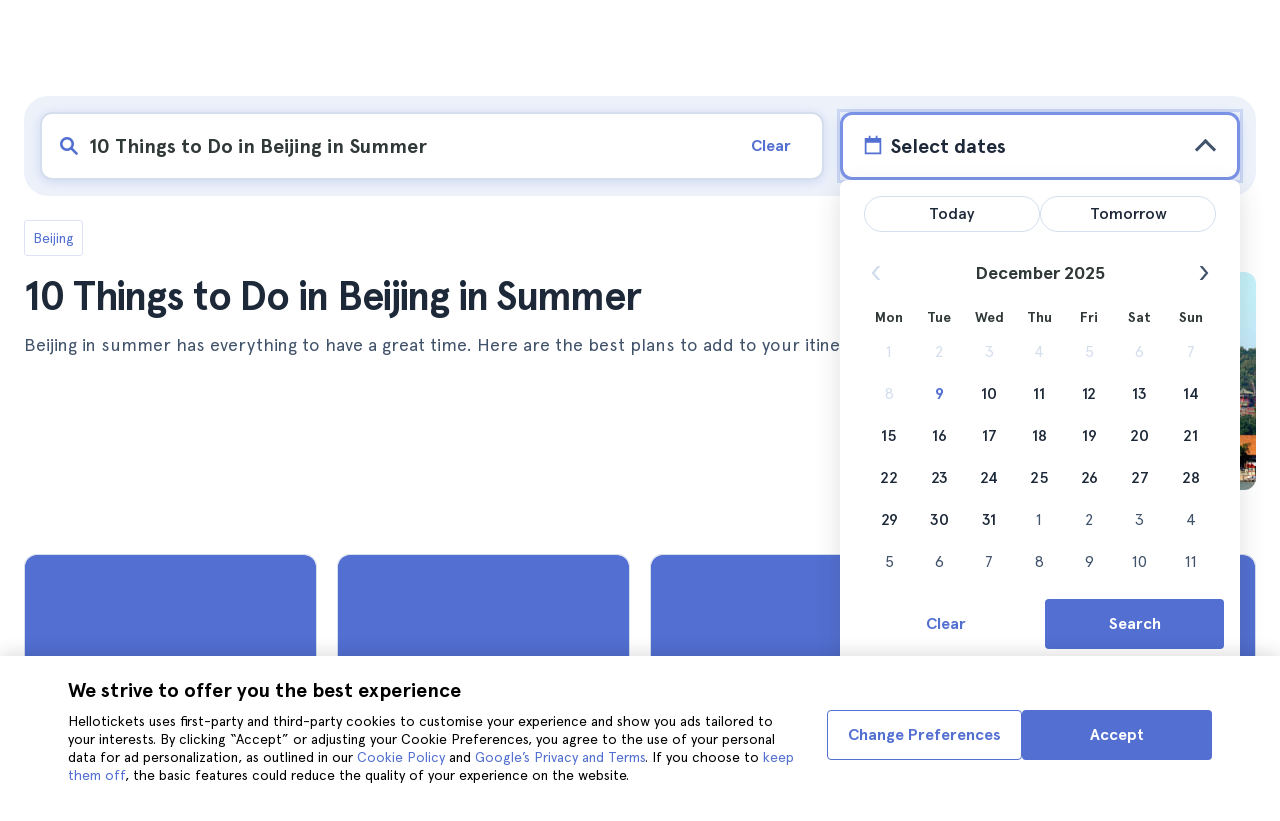

--- FILE ---
content_type: text/html; charset=utf-8
request_url: https://www.hellotickets.com/china/beijing/summer/sc-143-4431
body_size: 132846
content:
<!doctype html>
<html data-n-head-ssr lang="en" data-n-head="%7B%22lang%22:%7B%22ssr%22:%22en%22%7D%7D">
  <head >
    <meta data-n-head="ssr" charset="utf-8"><meta data-n-head="ssr" http-equiv="X-UA-Compatible" content="IE=edge"><meta data-n-head="ssr" http-equiv="Accept-CH" content="DPR"><meta data-n-head="ssr" name="google" content="notranslate"><meta data-n-head="ssr" name="viewport" content="width=device-width, initial-scale=1.0"><meta data-n-head="ssr" name="theme-color" content="#526fd1"><meta data-n-head="ssr" name="msapplication-TileColor" content="#FFFFFF"><meta data-n-head="ssr" name="msapplication-TileImage" content="https://static.hellotickets.com/helloticketswebconfig/favicons/favicon-ht-144.3550d9c53f6.png"><meta data-n-head="ssr" name="msapplication-config" content="https://static.hellotickets.com/helloticketswebconfig/favicons/browserconfig.8221dfb6a367.xml"><meta data-n-head="ssr" name="robots" content="max-image-preview:large"><meta data-n-head="ssr" data-hid="googleSiteVerification" name="google-site-verification" content="XpTfkcUj4RkGgES-qPyI6MBtwHqecutrphwisGiYc0w"><meta data-n-head="ssr" data-hid="title" name="title" content="10 Things to Do in Beijing in Summer - Hellotickets"><meta data-n-head="ssr" data-hid="description" name="description" content="Beijing ll➨ 10 Things to Do in Beijing in Summer. Browse the best there is to do in Beijing, handpicked by the Hellotickets team. Start your memories here!"><meta data-n-head="ssr" data-hid="og:url" property="og:url" content="https://www.hellotickets.com/china/beijing/summer/sc-143-4431"><meta data-n-head="ssr" data-hid="og:title" property="og:title" content="10 Things to Do in Beijing in Summer"><meta data-n-head="ssr" data-hid="og:description" property="og:description" content="Beijing ll➨ 10 Things to Do in Beijing in Summer. Browse the best there is to do in Beijing, handpicked by the Hellotickets team. Start your memories here!"><meta data-n-head="ssr" data-hid="og:image" property="og:image" content="https://res.cloudinary.com/hello-tickets/image/upload/c_limit,f_auto,q_auto,w_1300/v1684087543/fgwdowerunl79tu4p1of.jpg"><meta data-n-head="ssr" data-hid="twitter:card" content="summary"><title>10 Things to Do in Beijing in Summer - Hellotickets</title><link data-n-head="ssr" rel="icon" href="https://static.hellotickets.com/favicon/favicon.ico"><link data-n-head="ssr" rel="icon" type="image/svg+xml" href="https://static.hellotickets.com/favicon/favicon.svg"><link data-n-head="ssr" rel="apple-touch-icon" type="image/png" href="https://static.hellotickets.com/favicon/favicon-180.png"><link data-n-head="ssr" rel="preload" href="https://js.stripe.com/v3/" as="script"><link data-n-head="ssr" rel="dns-prefetch" href="https://fonts.googleapis.com"><link data-n-head="ssr" rel="dns-prefetch" href="https://www.googletagmanager.com"><link data-n-head="ssr" rel="dns-prefetch" href="https://res.cloudinary.com"><link data-n-head="ssr" rel="dns-prefetch" href="https://mc.yandex.ru"><link data-n-head="ssr" rel="dns-prefetch" href="https://static.hellotickets.com"><link data-n-head="ssr" data-hid="alternate-es-AR" id="alternate-es-AR" rel="alternate" hreflang="es-AR" href="https://www.hellotickets.com.ar/china/pekin/verano/sc-143-4431"><link data-n-head="ssr" data-hid="alternate-pt-BR" id="alternate-pt-BR" rel="alternate" hreflang="pt-BR" href="https://www.hellotickets.com.br/china/pequim/verao/sc-143-4431"><link data-n-head="ssr" data-hid="alternate-en-CA" id="alternate-en-CA" rel="alternate" hreflang="en-CA" href="https://www.hellotickets.ca/china/beijing/summer/sc-143-4431"><link data-n-head="ssr" data-hid="alternate-es-CO" id="alternate-es-CO" rel="alternate" hreflang="es-CO" href="https://www.hellotickets.com.co/china/pekin/verano/sc-143-4431"><link data-n-head="ssr" data-hid="alternate-da" id="alternate-da" rel="alternate" hreflang="da" href="https://www.hellotickets.dk/kina/beijing/sommer/sc-143-4431"><link data-n-head="ssr" data-hid="alternate-de" id="alternate-de" rel="alternate" hreflang="de" href="https://www.hellotickets.de/china/peking/sommer/sc-143-4431"><link data-n-head="ssr" data-hid="alternate-es" id="alternate-es" rel="alternate" hreflang="es" href="https://www.hellotickets.es/china/pekin/verano/sc-143-4431"><link data-n-head="ssr" data-hid="alternate-fr" id="alternate-fr" rel="alternate" hreflang="fr" href="https://www.hellotickets.fr/chine/pekin/pekin-en-ete/sc-143-4431"><link data-n-head="ssr" data-hid="alternate-en-IN" id="alternate-en-IN" rel="alternate" hreflang="en-IN" href="https://www.hellotickets.co.in/china/beijing/summer/sc-143-4431"><link data-n-head="ssr" data-hid="alternate-en-IE" id="alternate-en-IE" rel="alternate" hreflang="en-IE" href="https://www.hellotickets.ie/china/beijing/summer/sc-143-4431"><link data-n-head="ssr" data-hid="alternate-it" id="alternate-it" rel="alternate" hreflang="it" href="https://www.hellotickets.it/cina/pechino/estate/sc-143-4431"><link data-n-head="ssr" data-hid="alternate-en-MY" id="alternate-en-MY" rel="alternate" hreflang="en-MY" href="https://www.hellotickets.com.my/china/beijing/summer/sc-143-4431"><link data-n-head="ssr" data-hid="alternate-es-MX" id="alternate-es-MX" rel="alternate" hreflang="es-MX" href="https://www.hellotickets.com.mx/china/pekin/verano/sc-143-4431"><link data-n-head="ssr" data-hid="alternate-nl" id="alternate-nl" rel="alternate" hreflang="nl" href="https://www.hellotickets.nl/china/beijing/zomer/sc-143-4431"><link data-n-head="ssr" data-hid="alternate-no" id="alternate-no" rel="alternate" hreflang="no" href="https://www.hellotickets.no/kina/beijing/sommer/sc-143-4431"><link data-n-head="ssr" data-hid="alternate-de-AT" id="alternate-de-AT" rel="alternate" hreflang="de-AT" href="https://www.hellotickets.at/china/peking/sommer/sc-143-4431"><link data-n-head="ssr" data-hid="alternate-pl" id="alternate-pl" rel="alternate" hreflang="pl" href="https://www.hellotickets.pl/chiny/pekin/lato/sc-143-4431"><link data-n-head="ssr" data-hid="alternate-pt" id="alternate-pt" rel="alternate" hreflang="pt" href="https://www.hellotickets.pt/china/pequim/verao/sc-143-4431"><link data-n-head="ssr" data-hid="alternate-de-CH" id="alternate-de-CH" rel="alternate" hreflang="de-CH" href="https://www.hellotickets.ch/china/peking/sommer/sc-143-4431"><link data-n-head="ssr" data-hid="alternate-en-SG" id="alternate-en-SG" rel="alternate" hreflang="en-SG" href="https://www.hellotickets.com.sg/china/beijing/summer/sc-143-4431"><link data-n-head="ssr" data-hid="alternate-fi" id="alternate-fi" rel="alternate" hreflang="fi" href="https://www.hellotickets.fi/kiina/peking/kesa/sc-143-4431"><link data-n-head="ssr" data-hid="alternate-sv" id="alternate-sv" rel="alternate" hreflang="sv" href="https://www.hellotickets.se/kina/peking/sommar/sc-143-4431"><link data-n-head="ssr" data-hid="alternate-tr" id="alternate-tr" rel="alternate" hreflang="tr" href="https://www.hellotickets.com.tr/cin/pekin/yaz/sc-143-4431"><link data-n-head="ssr" data-hid="alternate-en-AE" id="alternate-en-AE" rel="alternate" hreflang="en-AE" href="https://www.hellotickets.ae/china/beijing/summer/sc-143-4431"><link data-n-head="ssr" data-hid="alternate-en-GB" id="alternate-en-GB" rel="alternate" hreflang="en-GB" href="https://www.hellotickets.com/en-en/china/beijing/summer/sc-143-4431"><link data-n-head="ssr" data-hid="alternate-en" id="alternate-en" rel="alternate" hreflang="en" href="https://www.hellotickets.com/china/beijing/summer/sc-143-4431"><link data-n-head="ssr" data-hid="alternate-ko" id="alternate-ko" rel="alternate" hreflang="ko" href="https://www.hellotickets.co.kr/china/beijing/summer/sc-143-4431"><link data-n-head="ssr" data-hid="alternate-ja" id="alternate-ja" rel="alternate" hreflang="ja" href="https://www.hellotickets.jp/china/beijing/summer/sc-143-4431"><link data-n-head="ssr" data-hid="canonical" rel="canonical" href="https://www.hellotickets.com/china/beijing/summer/sc-143-4431"><script data-n-head="ssr" data-hid="userEmail" type="text/javascript">
      function validateEmail(email) {
        const input = document.createElement('input');
        input.type = 'email';
        input.value = email;
        return input.checkValidity();
      }
      
      try {
        var user_email = localStorage.getItem('en_US_user_email') || '';
        user_email = validateEmail(user_email) ? user_email : '';
      } catch (e) {
        user_email = '';
      }

          window.dataLayer = window.dataLayer || [];
          window.dataLayer.push({ userEmail: user_email });
        </script><script data-n-head="ssr" data-hid="sift" type="text/javascript">
      var _user_id = '';
      var _session_id = '';
      try{
        _user_id = localStorage.getItem('last_buyer_email') || '';
        _session_id = '1d710e3f-d4b3-11f0-8ce7-0a8276ca2ade';
      } catch (e){}
        var _sift = window._sift = window._sift || [];
        _sift.push(['_setAccount', '652f92f008']);
        _sift.push(['_setUserId', _user_id]);
        _sift.push(['_setSessionId', _session_id]);
        _sift.push(['_trackPageview']);

       (function() {
         function ls() {
           var e = document.createElement('script');
           e.src = 'https://cdn.sift.com/s.js';
           document.body.appendChild(e);
         }
         if (window.attachEvent) {
           window.attachEvent('onload', ls);
         } else {
           window.addEventListener('load', ls, false);
         }
       })();</script><script data-n-head="ssr" data-hid="chromium_blink_bug" async></script><script data-n-head="ssr" data-hid="BCSnippet" type="application/ld+json" charset="utf-8">{"@context":"https://schema.org","@type":"BreadcrumbList","itemListElement":[{"@type":"ListItem","position":1,"name":"Beijing","item":"https://www.hellotickets.com/china/beijing/c-143"},{"@type":"ListItem","position":2,"name":"10 Things to Do in Beijing in Summer"}]}</script><script data-n-head="ssr" data-hid="articleSnippet" type="application/ld+json" charset="utf-8">{"@context":"https://schema.org","@type":"Article","headline":"10 Things to Do in Beijing in Summer","description":"Beijing in summer has everything to have a great time. Here are the best plans to add to your itinerary.","image":["https://res.cloudinary.com/hello-tickets/image/upload/ar_1:1,c_fill,f_auto,q_auto,w_800/v1684087543/fgwdowerunl79tu4p1of.jpg","https://res.cloudinary.com/hello-tickets/image/upload/ar_1:1,c_fill,f_auto,q_auto,w_800/v1684087543/fgwdowerunl79tu4p1of.jpg","https://res.cloudinary.com/hello-tickets/image/upload/ar_16:9,c_fill,f_auto,q_auto,w_800/v1684087543/fgwdowerunl79tu4p1of.jpg","https://res.cloudinary.com/hello-tickets/image/upload/ar_4:3,c_fill,f_auto,q_auto,w_800/v1684087543/fgwdowerunl79tu4p1of.jpg"],"publisher":{"@type":"Organization","name":"Hellotickets","logo":{"@type":"ImageObject","url":"https://static.hellotickets.com/logo/hellotickets-logo.svg"},"sameAs":["https://www.facebook.com/Hellotickets-196515730752792/","https://x.com/hello_tickets","https://www.instagram.com/hello_tickets/"]},"author":{"@type":"Person","name":"Nicolas Reffray"},"mainEntityOfPage":"https://www.hellotickets.com/china/beijing/summer/sc-143-4431","datePublished":"2023-03-13T16:46:00Z","dateModified":"2024-02-20T22:30:43.592285Z"}</script><script data-n-head="ssr" data-hid="dataLayer-subcategoryInfo" type="text/javascript">window.dataLayer = window.dataLayer || []; 
window.dataLayer.push(...[{"cityId":143,"cityName":"Beijing","subcategoryId":4431,"subcategoryName":"10 Things to Do in Beijing in Summer"}]);</script><script data-n-head="ssr" data-hid="googleTagManager" type="text/javascript">(function(w,d,s,l,i){w[l]=w[l]||[];w[l].push({'gtm.start':
        new Date().getTime(),event:'gtm.js'});var f=d.getElementsByTagName(s)[0],
        j=d.createElement(s),dl=l!='dataLayer'?'&l='+l:'';j.async=true;j.src=
        'https://www.googletagmanager.com/gtm.js?id='+i+dl;f.parentNode.insertBefore(j,f);
        })(window,document,'script','dataLayer','GTM-TGC92D9');</script><link rel="preload" href="https://static.hellotickets.com/nuxt/client/js/a/1c6cadc67b033fd62feb.js" as="script"><link rel="preload" href="https://static.hellotickets.com/nuxt/client/js/c/b709097fdecc9d75c755.js" as="script"><link rel="preload" href="https://static.hellotickets.com/nuxt/client/js/c/ac46600b83f4e03482e7.js" as="script"><link rel="preload" href="https://static.hellotickets.com/nuxt/client/js/c/fe4f7962fb24c40a4928.js" as="script"><link rel="preload" href="https://static.hellotickets.com/nuxt/client/js/c/fc2be9ade4d66e178839.js" as="script"><link rel="preload" href="https://static.hellotickets.com/nuxt/client/js/c/cbc2de6acf5275bd04cc.js" as="script"><link rel="preload" href="https://static.hellotickets.com/nuxt/client/js/c/ee5a1ef5a6aded1bd387.js" as="script"><link rel="preload" href="https://static.hellotickets.com/nuxt/client/js/c/22756279cb159ccd1dcd.js" as="script"><link rel="preload" href="https://static.hellotickets.com/nuxt/client/js/c/b2db55d84e4e32cfb7cf.js" as="script"><link rel="preload" href="https://static.hellotickets.com/nuxt/client/js/c/5ec968439ca8f6bd26a0.js" as="script"><style data-vue-ssr-id="95df74ca:0 4b0b58be:0 6a8a0ec0:0 f843927c:0 5046d12a:0 76e475cc:0 ce526278:0 10d8afb1:0 7e208aa2:0 7a7f2382:0 72a1c822:0 32a7424a:0 176219ee:0 643ab7ff:0 d125759e:0 5eaa5931:0 74723bd1:0 63c7eb9c:0 11e5aed4:0 22430b9e:0 c647cf48:0 5e6a410e:0 c0274d8e:0 2f88a267:0 31c4952c:0 1a06f8e9:0 d6171b30:0 34da1144:0 1b0116f6:0 2614e698:0 28c7c6fd:0 4501cb33:0 585a121a:0 fac22ac0:0 31fb15f1:0 4546627c:0 7dd5591d:0 4b19a3c9:0 dc8da9f0:0 346cddfc:0">body,html{font-family:"Apercu Pro",BlinkMacSystemFont,-apple-system,"Segoe UI","Roboto","Helvetica","Arial",sans-serif;height:100%;margin:0;min-height:100%}*,:after,:before{box-sizing:border-box}*{border:0;margin:0;outline:none;padding:0;-webkit-font-smoothing:antialiased;-moz-osx-font-smoothing:grayscale}button,input,select,textarea{font-family:"Apercu Pro",BlinkMacSystemFont,-apple-system,"Segoe UI","Roboto","Helvetica","Arial",sans-serif}button{cursor:pointer}p{margin:0 0 10px}a{-webkit-text-decoration:none;text-decoration:none;transition:.5s}.user-form a,a:hover{-webkit-text-decoration:underline;text-decoration:underline}.user-form a{color:#2f4366}.highlight-link{cursor:pointer;transition:.5s}.highlight-link:hover{box-shadow:inset 0 0 100px 100px hsla(0,0%,100%,.15);-webkit-text-decoration:underline;text-decoration:underline}input[type=search]{-webkit-appearance:none;-moz-appearance:none;appearance:none}.container{box-sizing:border-box;margin:0;padding:0 16px;position:relative;width:100%}.container--header{padding:0}@media only screen and (min-device-width:600px),only screen and (min-device-width:801px){.container{margin:0;padding:0 40px}.container--header{padding:0 24px}}@media (min-width:1024px){.container{margin:auto;max-width:1368px;padding:0 84px}.container--header{padding:0 24px}}.container-product{box-sizing:border-box;padding-left:16px;padding-right:16px;position:relative;width:100%}@media (min-width:768px){.container-product{margin-left:auto;margin-right:auto;max-width:768px;padding-left:32px;padding-right:32px}}@media (min-width:1280px){.container-product{max-width:1168px;padding-left:0;padding-right:0}}.visually-hidden{border:0;clip-path:inset(100%);height:1px;margin:-1px;padding:0;position:absolute;white-space:nowrap;width:1px;clip:rect(0 0 0 0);overflow:hidden}.overflow-hidden{overflow:hidden}
@keyframes spinner{to{transform:rotate(1turn)}}.page-spinner{color:transparent!important;min-height:30px;min-width:30px;position:relative}.page-spinner:before{content:"Loading…";height:24px;left:50%;margin-left:-13px;margin-top:-13px;position:absolute;top:50%;width:24px;z-index:99}.page-spinner:not(:required):before{animation:spinner .6s linear infinite;-webkit-animation:spinner .6s linear infinite;border:2px solid #ccc;border-radius:50%;border-top-color:#4a90e2;content:""}
@font-face{font-display:swap;font-family:"Apercu Pro";font-style:normal;font-weight:400;src:url(https://static.hellotickets.com/nuxt/client/fonts/755c6c7.woff2) format("woff2"),url(https://static.hellotickets.com/nuxt/client/fonts/5e040bd.woff) format("woff"),url(https://static.hellotickets.com/nuxt/client/fonts/c4eb433.otf) format("opentype")}@font-face{font-display:swap;font-family:"Apercu Pro";font-style:italic;font-weight:400;src:url(https://static.hellotickets.com/nuxt/client/fonts/0651fac.woff2) format("woff2"),url(https://static.hellotickets.com/nuxt/client/fonts/c0886b0.woff) format("woff"),url(https://static.hellotickets.com/nuxt/client/fonts/c322b13.otf) format("opentype")}@font-face{font-display:swap;font-family:"Apercu Pro";font-style:normal;font-weight:500;src:url(https://static.hellotickets.com/nuxt/client/fonts/e00cdf5.woff2) format("woff2"),url(https://static.hellotickets.com/nuxt/client/fonts/340d913.woff) format("woff"),url(https://static.hellotickets.com/nuxt/client/fonts/fe2cfa1.otf) format("opentype")}@font-face{font-display:swap;font-family:"Apercu Pro";font-style:normal;font-weight:700;src:url(https://static.hellotickets.com/nuxt/client/fonts/ab52662.woff2) format("woff2"),url(https://static.hellotickets.com/nuxt/client/fonts/768c85a.woff) format("woff"),url(https://static.hellotickets.com/nuxt/client/fonts/f02e300.otf) format("opentype")}@font-face{font-display:swap;font-family:"Apercu Pro";font-style:italic;font-weight:700;src:url(https://static.hellotickets.com/nuxt/client/fonts/a5d1c15.woff2) format("woff2"),url(https://static.hellotickets.com/nuxt/client/fonts/9c6a24e.woff) format("woff"),url(https://static.hellotickets.com/nuxt/client/fonts/8d6e0db.otf) format("opentype")}@font-face{font-display:swap;font-family:"Apercu Pro";font-style:normal;font-weight:800;src:url(https://static.hellotickets.com/nuxt/client/fonts/189844d.woff2) format("woff2"),url(https://static.hellotickets.com/nuxt/client/fonts/54209fd.woff) format("woff"),url(https://static.hellotickets.com/nuxt/client/fonts/746795d.otf) format("opentype")}
@font-face{font-display:block;font-family:"ht-icons";font-style:normal;font-weight:400;src:url(https://static.hellotickets.com/nuxt/client/fonts/b62c6a0.eot);src:url(https://static.hellotickets.com/nuxt/client/fonts/b62c6a0.eot#iefix) format("embedded-opentype"),url(https://static.hellotickets.com/nuxt/client/fonts/db78b55.woff2) format("woff2"),url(https://static.hellotickets.com/nuxt/client/fonts/cbc042d.ttf) format("truetype"),url(https://static.hellotickets.com/nuxt/client/fonts/6cf67c6.woff) format("woff"),url(https://static.hellotickets.com/nuxt/client/img/ht_icons.2ae682b.svg#ht-icons) format("svg")}[class*=" icon-"],[class^=icon-]{font-family:"ht-icons"!important;speak:none;font-feature-settings:normal;font-style:normal;font-variant:normal;font-weight:400;line-height:1;text-transform:none;-webkit-font-smoothing:antialiased;-moz-osx-font-smoothing:grayscale}.icon-point-mark:before{content:"\e92b"}.icon-traveller:before{content:"\e94f"}.icon-tip:before{content:"\e950"}.icon-phone:before{content:"\e951"}.icon-car:before{content:"\e952"}.icon-chair:before{content:"\e953"}.icon-helicopter:before{content:"\e955"}.icon-camera:before{content:"\e956"}.icon-ticket:before{content:"\e957"}.icon-meals:before{content:"\e94c"}.icon-accommodation:before{content:"\e94d"}.icon-credit-card:before{content:"\e94b"}.icon-plane:before{content:"\e94a"}.icon-question-mark:before{content:"\e949"}.icon-chat:before{content:"\e946"}.icon-circle-tick:before{content:"\e948"}.icon-info:before{content:"\e944"}.icon-trash:before{content:"\e945"}.icon-duck:before{content:"\e915"}.icon-top:before{content:"\e914"}.icon-user-box:before{content:"\e947"}.icon-arrow:before{content:"\e900"}.icon-bag:before{content:"\e901"}.icon-bridge:before{content:"\e902"}.icon-buildings:before{content:"\e903"}.icon-bus:before{content:"\e904"}.icon-cactus:before{content:"\e905"}.icon-calendar:before{content:"\e906"}.icon-circle-arrow:before{content:"\e907"}.icon-city:before{content:"\e908"}.icon-clock:before{content:"\e909"}.icon-close:before{content:"\e90a"}.icon-cocktail:before{content:"\e90b"}.icon-coliseum:before{content:"\e90c"}.icon-conversation:before{content:"\e90d"}.icon-creditcard:before{content:"\e90e"}.icon-cruissers:before{content:"\e90f"}.icon-cutlery:before{content:"\e910"}.icon-disneyland:before{content:"\e911"}.icon-drop-down-of:before{content:"\e912"}.icon-drop-down-on:before{content:"\e913"}.icon-fb:before{content:"\e916"}.icon-flag:before{content:"\e917"}.icon-font:before{content:"\e918"}.icon-gaudi:before{content:"\e919"}.icon-gondola:before{content:"\e91a"}.icon-google:before{content:"\e91b"}.icon-grand-canyon:before{content:"\e91c"}.icon-hat:before{content:"\e91d"}.icon-home:before{content:"\e91e"}.icon-instagram:before{content:"\e91f"}.icon-jail:before{content:"\e920"}.icon-less:before{content:"\e921"}.icon-light:before{content:"\e922"}.icon-lighter:before{content:"\e923"}.icon-list:before{content:"\e924"}.icon-locker:before{content:"\e925"}.icon-logo:before{content:"\e926"}.icon-fair-ferris-wheel:before{content:"\e927"}.icon-palm-tree:before{content:"\e928"}.icon-picture:before{content:"\e929"}.icon-plus:before{content:"\e92a"}.icon-point:before{content:"\e92c"}.icon-river-boat:before{content:"\e92d"}.icon-route:before{content:"\e92e"}.icon-sagrada-familia:before{content:"\e92f"}.icon-sailboat:before{content:"\e930"}.icon-searcher:before{content:"\e931"}.icon-slider-left:before{content:"\e932"}.icon-slider-right:before{content:"\e933"}.icon-speaker:before{content:"\e934"}.icon-speedboat:before{content:"\e935"}.icon-sport:before{content:"\e936"}.icon-star:before{content:"\e937"}.icon-tag:before{content:"\e938"}.icon-theatre:before{content:"\e939"}.icon-tick:before{content:"\e93a"}.icon-tickets:before{content:"\e93b"}.icon-tours:before{content:"\e93c"}.icon-transfer:before{content:"\e93d"}.icon-twitter:before{content:"\e93e"}.icon-user:before{content:"\e93f"}.icon-users:before{content:"\e940"}.icon-vatican:before{content:"\e941"}.icon-warning:before{content:"\e942"}.icon-wine:before{content:"\e943"}.icon-red-cancel:before{color:#e67c7c;content:"\e94e"}.icon-yellow-star:before{color:#ddd43a;content:"\e954"}
*,:after,:before{--tw-border-spacing-x:0;--tw-border-spacing-y:0;--tw-translate-x:0;--tw-translate-y:0;--tw-rotate:0;--tw-skew-x:0;--tw-skew-y:0;--tw-scale-x:1;--tw-scale-y:1;--tw-pan-x: ;--tw-pan-y: ;--tw-pinch-zoom: ;--tw-scroll-snap-strictness:proximity;--tw-gradient-from-position: ;--tw-gradient-via-position: ;--tw-gradient-to-position: ;--tw-ordinal: ;--tw-slashed-zero: ;--tw-numeric-figure: ;--tw-numeric-spacing: ;--tw-numeric-fraction: ;--tw-ring-inset: ;--tw-ring-offset-width:0px;--tw-ring-offset-color:#fff;--tw-ring-color:rgba(59,130,246,.5);--tw-ring-offset-shadow:0 0 transparent;--tw-ring-shadow:0 0 transparent;--tw-shadow:0 0 transparent;--tw-shadow-colored:0 0 transparent;--tw-blur: ;--tw-brightness: ;--tw-contrast: ;--tw-grayscale: ;--tw-hue-rotate: ;--tw-invert: ;--tw-saturate: ;--tw-sepia: ;--tw-drop-shadow: ;--tw-backdrop-blur: ;--tw-backdrop-brightness: ;--tw-backdrop-contrast: ;--tw-backdrop-grayscale: ;--tw-backdrop-hue-rotate: ;--tw-backdrop-invert: ;--tw-backdrop-opacity: ;--tw-backdrop-saturate: ;--tw-backdrop-sepia: ;--tw-contain-size: ;--tw-contain-layout: ;--tw-contain-paint: ;--tw-contain-style: }::backdrop{--tw-border-spacing-x:0;--tw-border-spacing-y:0;--tw-translate-x:0;--tw-translate-y:0;--tw-rotate:0;--tw-skew-x:0;--tw-skew-y:0;--tw-scale-x:1;--tw-scale-y:1;--tw-pan-x: ;--tw-pan-y: ;--tw-pinch-zoom: ;--tw-scroll-snap-strictness:proximity;--tw-gradient-from-position: ;--tw-gradient-via-position: ;--tw-gradient-to-position: ;--tw-ordinal: ;--tw-slashed-zero: ;--tw-numeric-figure: ;--tw-numeric-spacing: ;--tw-numeric-fraction: ;--tw-ring-inset: ;--tw-ring-offset-width:0px;--tw-ring-offset-color:#fff;--tw-ring-color:rgba(59,130,246,.5);--tw-ring-offset-shadow:0 0 transparent;--tw-ring-shadow:0 0 transparent;--tw-shadow:0 0 transparent;--tw-shadow-colored:0 0 transparent;--tw-blur: ;--tw-brightness: ;--tw-contrast: ;--tw-grayscale: ;--tw-hue-rotate: ;--tw-invert: ;--tw-saturate: ;--tw-sepia: ;--tw-drop-shadow: ;--tw-backdrop-blur: ;--tw-backdrop-brightness: ;--tw-backdrop-contrast: ;--tw-backdrop-grayscale: ;--tw-backdrop-hue-rotate: ;--tw-backdrop-invert: ;--tw-backdrop-opacity: ;--tw-backdrop-saturate: ;--tw-backdrop-sepia: ;--tw-contain-size: ;--tw-contain-layout: ;--tw-contain-paint: ;--tw-contain-style: }.ht-pointer-events-auto{pointer-events:auto}.ht-fixed{position:fixed}.ht-relative{position:relative}.ht-left-0{left:0}.ht-left-1\/2{left:50%}.ht-top-0{top:0}.ht-z-\[100\]{z-index:100}.ht-z-\[9999\]{z-index:9999}.ht-mt-3{margin-top:.75rem}.ht-mt-auto{margin-top:auto}.ht-line-clamp-1{-webkit-line-clamp:1}.ht-line-clamp-1,.ht-line-clamp-2{display:-webkit-box;overflow:hidden;-webkit-box-orient:vertical}.ht-line-clamp-2{-webkit-line-clamp:2}.ht-flex{display:flex}.ht-h-\[80px\]{height:80px}.ht-h-\[88px\]{height:88px}.ht-h-full{height:100%}.ht-w-\[104px\]{width:104px}.ht-w-\[140px\]{width:140px}.ht-w-\[40px\]{width:40px}.ht-w-full{width:100%}.ht-flex-1{flex:1 1 0%}.ht-flex-shrink-0{flex-shrink:0}.-ht-translate-x-1\/2{--tw-translate-x:-50%;transform:translate(-50%,var(--tw-translate-y)) rotate(var(--tw-rotate)) skewX(var(--tw-skew-x)) skewY(var(--tw-skew-y)) scaleX(var(--tw-scale-x)) scaleY(var(--tw-scale-y));transform:translate(var(--tw-translate-x),var(--tw-translate-y)) rotate(var(--tw-rotate)) skewX(var(--tw-skew-x)) skewY(var(--tw-skew-y)) scaleX(var(--tw-scale-x)) scaleY(var(--tw-scale-y))}@keyframes ht-spin{to{transform:rotate(1turn)}}.ht-animate-spin{animation:ht-spin 1s linear infinite}.ht-cursor-pointer{cursor:pointer}.ht-list-none{list-style-type:none}.ht-flex-row{flex-direction:row}.ht-flex-row-reverse{flex-direction:row-reverse}.ht-flex-col{flex-direction:column}.ht-flex-wrap{flex-wrap:wrap}.ht-items-start{align-items:flex-start}.ht-items-center{align-items:center}.ht-justify-center{justify-content:center}.ht-justify-between{justify-content:space-between}.ht-gap-0\.5{gap:.125rem}.ht-gap-1{gap:.25rem}.ht-gap-2{gap:.5rem}.ht-gap-4{gap:1rem}.ht-overflow-hidden{overflow:hidden}.ht-whitespace-nowrap{white-space:nowrap}.ht-rounded{border-radius:.25rem}.ht-rounded-lg{border-radius:.5rem}.ht-rounded-md{border-radius:.375rem}.ht-border-b{border-bottom-width:1px}.ht-border-t{border-top-width:1px}.ht-border-solid{border-style:solid}.ht-border-primary{--tw-border-opacity:1;border-color:#d4deed;border-color:rgba(212,222,237,var(--tw-border-opacity,1))}.ht-bg-black\/50{background-color:rgba(0,0,0,.5)}.ht-bg-primary{--tw-bg-opacity:1;background-color:#f7f9fd;background-color:rgba(247,249,253,var(--tw-bg-opacity,1))}.ht-bg-white{--tw-bg-opacity:1;background-color:#fff;background-color:rgba(255,255,255,var(--tw-bg-opacity,1))}.ht-bg-yellow-300{--tw-bg-opacity:1;background-color:#f7dca2;background-color:rgba(247,220,162,var(--tw-bg-opacity,1))}.ht-object-contain{-o-object-fit:contain;object-fit:contain}.ht-object-cover{-o-object-fit:cover;object-fit:cover}.ht-p-4{padding:1rem}.ht-px-2{padding-left:.5rem;padding-right:.5rem}.ht-px-3{padding-left:.75rem;padding-right:.75rem}.ht-px-4{padding-left:1rem;padding-right:1rem}.ht-px-5{padding-left:1.25rem;padding-right:1.25rem}.ht-py-0\.5{padding-bottom:.125rem;padding-top:.125rem}.ht-py-4{padding-bottom:1rem;padding-top:1rem}.ht-py-6{padding-bottom:1.5rem;padding-top:1.5rem}.ht-pb-2{padding-bottom:.5rem}.ht-pb-\[3px\]{padding-bottom:3px}.ht-pl-\[1px\]{padding-left:1px}.ht-pr-0\.5{padding-right:.125rem}.ht-pt-1{padding-top:.25rem}.ht-pt-2{padding-top:.5rem}.ht-text-center{text-align:center}.ht-text-base{font-size:16px;line-height:22px}.ht-text-sm{font-size:.875rem;line-height:1.25rem}.ht-text-xs{font-size:.75rem;line-height:1rem}.ht-text-xxs{font-size:10px;line-height:12px}.ht-font-bold{font-weight:700}.ht-font-extrabold{font-weight:800}.ht-font-medium{font-weight:500}.ht-leading-6{line-height:1.5rem}.ht-text-black{--tw-text-opacity:1;color:#000;color:rgba(0,0,0,var(--tw-text-opacity,1))}.ht-text-primary{--tw-text-opacity:1;color:#1d2939;color:rgba(29,41,57,var(--tw-text-opacity,1))}.ht-text-secondary{--tw-text-opacity:1;color:#41526b;color:rgba(65,82,107,var(--tw-text-opacity,1))}.hover\:ht-bg-primary:hover{--tw-bg-opacity:1;background-color:#f7f9fd;background-color:rgba(247,249,253,var(--tw-bg-opacity,1))}@media (min-width:768px){.md\:ht-h-\[100px\]{height:100px}.md\:ht-w-\[140px\]{width:140px}.md\:ht-items-end{align-items:flex-end}.md\:ht-px-6{padding-left:1.5rem;padding-right:1.5rem}.md\:ht-pb-4{padding-bottom:1rem}.md\:ht-pt-4{padding-top:1rem}.md\:ht-text-base{font-size:16px;line-height:22px}.md\:ht-text-lg{font-size:1.125rem;line-height:1.75rem}.md\:ht-text-sm{font-size:.875rem;line-height:1.25rem}.md\:ht-font-bold{font-weight:700}.md\:ht-leading-6{line-height:1.5rem}.md\:ht-leading-\[24px\]{line-height:24px}.md\:ht-leading-\[26px\]{line-height:26px}.md\:ht-leading-\[28px\]{line-height:28px}}
.nuxt-progress{background-color:#4a90e2;height:2px;left:0;opacity:1;position:fixed;right:0;top:0;transition:width .1s,opacity .4s;width:0;z-index:999999}.nuxt-progress.nuxt-progress-notransition{transition:none}.nuxt-progress-failed{background-color:red}
.wrapper[data-v-56a4f47f]{display:flex;flex-direction:column;min-height:100vh}
.page-spinner[data-v-5d86fde6]{background:hsla(0,0%,100%,.6);height:100%;position:fixed;width:100%;z-index:1000}.page-spinner[data-v-5d86fde6]:before{z-index:1001}
.header[data-v-2266966c]{background-color:#526fd1;transition:background-color .3s ease;z-index:11}.header--sticky[data-v-2266966c]{position:sticky;top:-100px;transition:top .5s;z-index:2003}.header--sticky-active[data-v-2266966c]{top:0}.header__nav[data-v-2266966c]{align-items:center;display:flex}.header__banner-agreement[data-v-2266966c]{padding:8px 16px 0}.header__logo[data-v-2266966c]{display:block;padding:23px 16px}.header__logo-img[data-v-2266966c]{display:block;height:18px;width:140px}.header__input-search[data-v-2266966c]{display:none}.header__input-search.input-search--opened[data-v-2266966c]{display:block}.header__user-nav[data-v-2266966c]{display:flex;list-style:none;margin:0 8px 0 auto;padding:0}.header__user-nav-item[data-v-2266966c]{align-items:center;display:flex;justify-content:center}.header__user-nav-item--help[data-v-2266966c]{display:none}.header__button[data-v-2266966c]{background-color:transparent;border:none;border-radius:0;display:flex;margin:0;padding:10px}.header__button[data-v-2266966c] .flag-with-name__img,.header__button[data-v-2266966c] .flag-with-name__img svg{height:16px;width:16px}.header__button[data-v-2266966c] .flag-with-name__name{color:#fff;display:block}.header__search-icon[data-v-2266966c]{height:16px;width:16px}.header__sign-in-button[data-v-2266966c]{color:#303838;display:flex;padding:10px;white-space:nowrap}.header__header__sign-in-img[data-v-2266966c]{height:16px;width:16px}.header--page-search .header__user-nav-item--search[data-v-2266966c],.header__sign-in-text[data-v-2266966c]{display:none}@media (min-width:768px){.header[data-v-2266966c]{padding:3px 16px}.header:not(.header--performance) .header__nav[data-v-2266966c]{margin:0 auto;max-width:1040px}.header__logo-img[data-v-2266966c]{height:20px;width:156px}.header__input-search[data-v-2266966c]{display:block;margin-right:16px;max-width:400px}.header__user-nav[data-v-2266966c]{margin-right:16px}.header__button[data-v-2266966c] .flag-with-name__img,.header__button[data-v-2266966c] .flag-with-name__img svg{height:24px;width:24px}.header__user-nav-item--search[data-v-2266966c]{display:none}.header__user-nav-item--help[data-v-2266966c]{display:flex}.header__help-button[data-v-2266966c]{align-items:center;display:flex;margin-right:12px;padding:12px}.header__help-text[data-v-2266966c]{display:none}.header__sign-in-button[data-v-2266966c]{align-items:center;border:1px solid #fff;border-radius:4px;color:#fff;display:flex;padding:10px 16px 8px 11px}.header__header__sign-in-img[data-v-2266966c]{margin-right:7px}.header__sign-in-text[data-v-2266966c]{display:block}.header--bq .header__nav[data-v-2266966c]{max-width:704px}.header--page-search[data-v-2266966c]{padding:3px 0}.header--page-search .header__input-search[data-v-2266966c]{display:none}}@media (min-width:1024px){.header[data-v-2266966c]{padding:3px 8px}.header:not(.header--performance) .header__nav[data-v-2266966c]{max-width:1232px}.header__button[data-v-2266966c]{padding:12px}.header__button[data-v-2266966c] .flag-with-name,.header__help-button[data-v-2266966c]{display:grid;grid-column-gap:8px;-moz-column-gap:8px;column-gap:8px}.header__help-button[data-v-2266966c]{grid-template-columns:24px 1fr}.header__help-button[data-v-2266966c],.header__help-button[data-v-2266966c]:active,.header__help-button[data-v-2266966c]:hover,.header__help-button[data-v-2266966c]:link,.header__help-button[data-v-2266966c]:visited,.header__sign-in-button[data-v-2266966c]:active,.header__sign-in-button[data-v-2266966c]:hover,.header__sign-in-button[data-v-2266966c]:link,.header__sign-in-button[data-v-2266966c]:visited{color:#fff;-webkit-text-decoration:none;text-decoration:none}.header__help-text[data-v-2266966c]{display:block}.header__input-search[data-v-2266966c]{display:block;margin-right:16px;max-width:400px}.header__input-search--ab-test[data-v-2266966c]{margin-right:50px}.header--page-search .header__logo[data-v-2266966c]{margin-right:8px}.header--page-search .header__input-search[data-v-2266966c]{display:block}.header--home .header__nav[data-v-2266966c]{max-width:1168px}.header--event .header__nav[data-v-2266966c]{max-width:1248px}.header--bq[data-v-2266966c],.header--product[data-v-2266966c]{padding:3px 16px}.header--bq .header__nav[data-v-2266966c],.header--product .header__nav[data-v-2266966c]{max-width:1200px}.header--city[data-v-2266966c],.header--page-search[data-v-2266966c]{padding:3px 16px}.header--city .header__nav[data-v-2266966c],.header--page-search .header__nav[data-v-2266966c]{max-width:1352px}.header--category[data-v-2266966c],.header--page-search[data-v-2266966c],.header--subcategory[data-v-2266966c]{padding:3px 8px}.header--category .header__nav[data-v-2266966c],.header--page-search .header__nav[data-v-2266966c],.header--subcategory .header__nav[data-v-2266966c]{max-width:1352px}}@media (min-width:1280px){.header__logo[data-v-2266966c]{margin-right:40px}.header__logo--ab-test[data-v-2266966c]{margin-right:30px}}@media (min-width:1425px){.header--page-search .header__logo[data-v-2266966c]{margin-right:40px}.header--event .header__nav[data-v-2266966c],.header--home .header__nav[data-v-2266966c]{max-width:1200px}}.header--color-transparent[data-v-2266966c]{background-color:transparent}.header--color-white[data-v-2266966c]{background-color:#fff;border-bottom:1px solid #d4deed}@media (min-width:768px){.header--color-white .header__sign-in-button[data-v-2266966c]{border:1px solid #41526b}}.header--color-white .header__banner-agreement[data-v-2266966c],.header--color-white .header__help-button[data-v-2266966c],.header--color-white .header__sign-in-button[data-v-2266966c],.header--color-white[data-v-2266966c] .flag-with-name__name{color:#41526b}@media (min-width:768px){.header--color-white[data-v-2266966c] .header__input-search .input-search__input{border:1px solid #dee2f7}}.header--color-white[data-v-2266966c] .header__header__help-img path,.header--color-white[data-v-2266966c] .header__header__sign-in-img path,.header--color-white[data-v-2266966c] .header__search-icon path{fill:#41526b}.header--color-white[data-v-2266966c] .header__logo-img path{fill:#526fd1}.header.header--lineup[data-v-2266966c]{padding:3px 0}.header.header--lineup .header__nav[data-v-2266966c]{max-width:1440px;padding:0 16px}@media (min-width:768px),only screen and (min-device-width:600px),only screen and (min-device-width:801px){.header.header--lineup .header__nav[data-v-2266966c]{padding:0 40px}}@media (min-width:1024px){.header.header--lineup .header__nav[data-v-2266966c]{padding:0 88px}}.header.header--lineup .header__user-nav[data-v-2266966c]{margin-right:0}.header.header--lineup .header__logo[data-v-2266966c]{margin-right:0;padding:23px 0}@media (min-width:768px){.header.header--lineup .header__logo[data-v-2266966c]{margin-right:56px}}
.agreement[data-v-64075868]{color:#fff;font-size:14px;line-height:20px}
.flag-with-name{display:grid;grid-template-columns:24px max-content;grid-column-gap:16px;align-items:center;-moz-column-gap:16px;column-gap:16px}.flag-with-name__img{height:24px;width:24px}.flag-with-name__name{font-size:12px;line-height:16px;margin:0}@media (min-width:1024px){.flag-with-name__name{font-size:16px;line-height:24px}}@media (max-width:768px){.flag-with-name{align-items:center;-moz-column-gap:8px;column-gap:8px;display:flex}}
.page-product-subcategory__headline-wrapper--without-markdown[data-v-16a6eaff]{padding-bottom:24px}.page-subcategory__date-range[data-v-16a6eaff]{margin:-74px 16px 0;position:relative}.breadcrumb-wrapper[data-v-16a6eaff]{margin:24px 0 20px;padding:0 16px}.breadcrumb-wrapper--headline[data-v-16a6eaff]{margin:24px 0 6px;padding:0 16px 10px}.product-line-list[data-v-16a6eaff]{margin-bottom:80px}@media (max-width:655px){.product-line-list[data-v-16a6eaff]{margin-bottom:70px}}.page-product-subcategory__tags[data-v-16a6eaff]{margin:64px 0;padding:0 16px}@media only screen and (min-device-width:600px),only screen and (min-device-width:801px){.page-product-subcategory__headline-wrapper--without-markdown[data-v-16a6eaff]{padding-bottom:32px}.page-subcategory__date-range[data-v-16a6eaff]{border-radius:8px;margin:-52px 16px 0;padding:24px!important}.page-subcategory__date-range[data-v-16a6eaff],.page-subcategory__date-range[data-v-16a6eaff] .range-editor{-moz-column-gap:24px!important;column-gap:24px!important}.breadcrumb-wrapper[data-v-16a6eaff]{margin:50px 0 24px;padding:0 16px}.breadcrumb-wrapper--headline[data-v-16a6eaff]{margin:16px 32px 6px;padding:0 0 10px}.product-line-list[data-v-16a6eaff]{margin:0;padding:0 0 70px;width:100%}.page-product-subcategory__tags[data-v-16a6eaff]{margin:64px auto;max-width:768px;padding:0 32px}.page-product-subcategory__tags--full-width[data-v-16a6eaff]{max-width:none;padding:0 40px}}@media (min-width:768px){[data-v-16a6eaff] .date-range-filter{max-width:100%!important}}@media (min-width:768px) and (max-width:1083px){[data-v-16a6eaff] .date-range-filter__submit-text{max-width:360px}}@media (min-width:1024px){.page-product-subcategory[data-v-16a6eaff]{min-height:calc(101vh - 368px);padding-bottom:56px}.page-subcategory__date-range[data-v-16a6eaff]{margin:-52px 16px 0 60px;min-width:666px;width:-moz-min-content;width:min-content}.breadcrumb-wrapper[data-v-16a6eaff]{padding:0 60px}.breadcrumb-wrapper--headline[data-v-16a6eaff]{margin:32px auto 6px;max-width:704px;padding:0 0 10px}.product-line-list[data-v-16a6eaff]{width:100%}.product-line-list--top[data-v-16a6eaff]{padding-bottom:72px}.page-product-subcategory__tags--full-width[data-v-16a6eaff]{max-width:1368px;padding:0 84px}}@media (max-width:1279px){.page-product-subcategory--new-design[data-v-16a6eaff]{padding:0 24px}}@media (min-width:656px) and (max-width:1023px){.page-product-subcategory--new-design[data-v-16a6eaff]{padding:0 40px}}@media (max-width:655px){.page-product-subcategory--new-design[data-v-16a6eaff]{padding:0 16px}}.redirect-message[data-v-16a6eaff],.searcher[data-v-16a6eaff],.subcategory-search[data-v-16a6eaff]{margin:0 auto;max-width:1232px;width:100%}.redirect-message[data-v-16a6eaff] .product-grid-list__empty-banner,.searcher[data-v-16a6eaff] .product-grid-list__empty-banner,.subcategory-search[data-v-16a6eaff] .product-grid-list__empty-banner{margin-bottom:0}.redirect-message__description[data-v-16a6eaff],.searcher__description[data-v-16a6eaff],.subcategory-search__description[data-v-16a6eaff]{margin-top:16px;padding-bottom:64px}@media (max-width:655px){.redirect-message__description[data-v-16a6eaff],.searcher__description[data-v-16a6eaff],.subcategory-search__description[data-v-16a6eaff]{padding-bottom:16px}}.redirect-message__alert-banner[data-v-16a6eaff],.searcher__alert-banner[data-v-16a6eaff],.subcategory-search__alert-banner[data-v-16a6eaff]{margin-bottom:16px}.redirect-message__alert-banner[data-v-16a6eaff] .alert__wrapper,.searcher__alert-banner[data-v-16a6eaff] .alert__wrapper,.subcategory-search__alert-banner[data-v-16a6eaff] .alert__wrapper{background-color:#fefbf1}.redirect-message__alert-banner[data-v-16a6eaff] .alert__wrapper--shadow,.searcher__alert-banner[data-v-16a6eaff] .alert__wrapper--shadow,.subcategory-search__alert-banner[data-v-16a6eaff] .alert__wrapper--shadow{box-shadow:8px 8px 0 0 #f6b62c}.redirect-message__alert-banner[data-v-16a6eaff] .alert__icon,.searcher__alert-banner[data-v-16a6eaff] .alert__icon,.subcategory-search__alert-banner[data-v-16a6eaff] .alert__icon{color:#f6b62c}.redirect-message__other-activities[data-v-16a6eaff],.searcher__other-activities[data-v-16a6eaff],.subcategory-search__other-activities[data-v-16a6eaff]{margin:16px 0}.redirect-message__breadcrumbs[data-v-16a6eaff],.searcher__breadcrumbs[data-v-16a6eaff],.subcategory-search__breadcrumbs[data-v-16a6eaff]{margin-top:24px}@media (max-width:655px){.redirect-message__breadcrumbs[data-v-16a6eaff],.searcher__breadcrumbs[data-v-16a6eaff],.subcategory-search__breadcrumbs[data-v-16a6eaff]{margin-top:0}}.redirect-message .product-line-list[data-v-16a6eaff],.searcher .product-line-list[data-v-16a6eaff],.subcategory-search .product-line-list[data-v-16a6eaff]{margin-bottom:16px}.redirect-message[data-v-16a6eaff]{margin-top:24px}.redirect-message[data-v-16a6eaff] .custom-message-card__text{font-size:16px;line-height:24px}@media (max-width:655px){.redirect-message[data-v-16a6eaff]{margin-top:0}}@media (max-width:1024px){.redirect-message[data-v-16a6eaff]{margin-left:40px;margin-right:40px;width:auto}[data-v-16a6eaff] .custom-message-card{align-items:flex-start}[data-v-16a6eaff] .custom-message-card__main{align-items:flex-start}[data-v-16a6eaff] .custom-message-card__text{padding-right:16px}}.searcher[data-v-16a6eaff]{padding-top:24px}@media (max-width:1279px){.searcher[data-v-16a6eaff]{margin-top:24px;padding:0 24px}}@media (max-width:655px){.searcher[data-v-16a6eaff]{margin:0;padding:16px}}.subcategory-markdown[data-v-16a6eaff]{display:flex;flex-direction:column;padding-top:64px}@media (min-width:1024px){.subcategory-markdown[data-v-16a6eaff] .post-comparative-list{max-width:704px}.subcategory-markdown[data-v-16a6eaff] .post-comparative-list ul:last-child{margin-right:24px}}@media (min-width:1440px){.subcategory-markdown[data-v-16a6eaff]{flex-direction:row}.subcategory-markdown[data-v-16a6eaff] .post-product-carousel{max-width:639px}.subcategory-markdown .page-product-subcategory__tags--full-width[data-v-16a6eaff]{margin-top:0}}.subcategory-markdown[data-v-16a6eaff] .markdown__wrapper{padding:0}.subcategory-markdown[data-v-16a6eaff] .tags-section{padding:0}.subcategory-markdown[data-v-16a6eaff] .faq__title{background:none!important;font-size:24px!important;font-weight:700!important;line-height:normal!important}.subcategory-markdown[data-v-16a6eaff] .faq__title-wrapper{margin-bottom:16px}@media (min-width:1440px){.subcategory-markdown__description[data-v-16a6eaff]{padding-right:40px}}.subcategory-markdown__title[data-v-16a6eaff]{color:#303838;font-size:32px;font-weight:700;line-height:36px;margin-top:0}@media (min-width:1440px){.subcategory-markdown__info[data-v-16a6eaff]{max-width:488px;width:100%}}.subcategory-markdown__reviews[data-v-16a6eaff]{margin:0 auto;max-width:704px;width:100%}.subcategory-markdown__reviews-title[data-v-16a6eaff]{font-size:20px;font-weight:700;line-height:24px}@media (min-width:1440px){.subcategory-markdown .subcategory-faq[data-v-16a6eaff]{margin-top:0}.subcategory-markdown .subcategory-faq[data-v-16a6eaff]:after,.subcategory-markdown .subcategory-faq[data-v-16a6eaff]:before{display:none}}.subcategory-markdown .page-product-subcategory__tags--desktop-max[data-v-16a6eaff]{display:none}@media (min-width:1440px){.subcategory-markdown .page-product-subcategory__tags--desktop-max[data-v-16a6eaff]{display:block}}.subcategory-markdown .page-product-subcategory__tags--other[data-v-16a6eaff]{display:block}@media (min-width:1440px){.subcategory-markdown .page-product-subcategory__tags--other[data-v-16a6eaff]{display:none}}.subcategory-markdown .tags-section[data-v-16a6eaff]{max-width:704px;width:100%}.subcategory-markdown .title-wrapper[data-v-16a6eaff]{margin-top:0}.subcategory-markdown--one-column[data-v-16a6eaff]{justify-content:center}.subcategory-markdown--one-column .subcategory-markdown__description[data-v-16a6eaff]{padding-right:0}@media (min-width:1440px){.subcategory-markdown--one-column .subcategory-markdown__info[data-v-16a6eaff]{display:none}.subcategory-markdown--one-column[data-v-16a6eaff]{flex-direction:row}.subcategory-markdown--one-column[data-v-16a6eaff] .post-product-carousel{max-width:952px}}.subcategory-markdown--one-column[data-v-16a6eaff] .post-product-carousel__button--next{display:none}.page-product-subcategory__description--hidden-controls[data-v-16a6eaff] .post-product-carousel__button{display:none!important}
.searcher-desktop[data-v-244a04a1]{background-color:#edf2fa;border-radius:24px;display:flex;padding:16px}.searcher-desktop__field[data-v-244a04a1]{display:flex;flex:1;margin-right:16px;max-width:784px}.searcher-desktop__clear-button[data-v-244a04a1]{margin-right:16px}.searcher-desktop__calendar[data-v-244a04a1]{display:flex;flex:1;max-width:400px;width:100%}.searcher-mobile[data-v-244a04a1]{background-color:#fff;margin-bottom:0;position:sticky;top:-83px;transition:top .5s;z-index:12}.searcher-mobile__filters-wrapper[data-v-244a04a1]{border:1px solid #d4deed;border-radius:8px}.searcher-mobile--sticky[data-v-244a04a1]{border-bottom:1px solid #d4deed;top:0}.searcher-mobile--always-shadow[data-v-244a04a1],.searcher-mobile--sticky[data-v-244a04a1]{box-shadow:0 2px 12px 0 rgba(48,56,56,.16)}@media only screen and (min-device-width:600px),only screen and (min-device-width:801px){.searcher-mobile__filters-wrapper[data-v-244a04a1]{border:none;border-radius:0}}@media (min-width:656px) and (max-width:767px){.searcher-desktop__calendar[data-v-244a04a1]{max-width:209px}}@media (min-width:768px) and (max-width:1024px){.searcher-desktop__calendar[data-v-244a04a1]{max-width:288px}}
.input-search[data-v-05c09b72]{position:relative;width:100%}.input-search .input-search__wrapper[data-v-05c09b72]{background:none;height:48px;position:relative;width:100%}.input-search .input-search__wrapper[data-v-05c09b72]:before{font-family:"ht-icons"!important;speak:none;font-feature-settings:normal;font-style:normal;font-variant:normal;font-weight:400;line-height:1;text-transform:none;-webkit-font-smoothing:antialiased;-moz-osx-font-smoothing:grayscale;color:#303838;content:"\e931";font-size:14px;left:13px;position:absolute;top:50%;transform:translateY(-50%);z-index:3}.input-search .input-search__wrapper--focused[data-v-05c09b72]:before{color:#526fd1}.input-search .input-search__input[data-v-05c09b72]{-webkit-appearance:none;-moz-appearance:none;appearance:none;background-color:#fff;border:none;border-radius:4px;color:#303838;display:block;font-size:16px;font-weight:500;height:100%;line-height:24px;overflow:hidden;padding:16px 30px 16px 36px;position:relative;text-overflow:ellipsis;white-space:nowrap;width:100%;z-index:2}.input-search .input-search__input[data-v-05c09b72]::-webkit-search-cancel-button{-webkit-appearance:none;appearance:none;background:url(https://static.hellotickets.com/nuxt/client/img/icon-search-clear.e684169.svg) no-repeat 50%;background-size:16px;color:transparent;height:46px;position:absolute;right:0;top:0;width:30px;z-index:3}.input-search .input-search__input[data-v-05c09b72]::-webkit-search-decoration{-webkit-appearance:none;appearance:none}.input-search .input-search__input[data-v-05c09b72]::-moz-placeholder{color:#a6a9ac;font-size:16px;font-weight:500}.input-search .input-search__input[data-v-05c09b72]::placeholder{color:#a6a9ac;font-size:16px;font-weight:500}.input-search .input-search__input--empty[data-v-05c09b72]{padding-right:16px}.input-search .input-search__input--search-redesign[data-v-05c09b72]{background-color:#fff;border:1px solid #d4deed!important;border-radius:6px;color:#1d2939;font-size:14px;font-weight:700;line-height:20px;margin-right:8px;width:50%}.input-search .input-search__close[data-v-05c09b72]{background:none;border:none;color:#fff;font-size:16px;font-style:normal;font-weight:500;height:48px;margin:8px 16px 8px 0}.input-search .input-search__results-container[data-v-05c09b72]{background-color:#fff;bottom:0;box-shadow:0 1px 4px rgba(48,56,56,.08);display:flex;flex-direction:column;height:100%;left:0;overflow-y:scroll;position:fixed;right:0;top:0;width:100%;z-index:125}.input-search .input-search__page-spinner[data-v-05c09b72]{margin-top:150px}.input-search .input-search__no-results[data-v-05c09b72]{border-top:1px solid #6e6f8d;color:#e67c7c;font-size:16px;font-weight:500;line-height:20px;padding:24px 16px}.input-search .input-search__no-results[data-v-05c09b72]:hover{background:none}.input-search .input-search__no-results-alternative[data-v-05c09b72]{align-items:center;background-color:#fef8ea;display:flex;margin-bottom:16px;padding:16px}.input-search .input-search__no-results-alternative-icon[data-v-05c09b72]{color:#4c3501}.input-search .input-search__no-results-alternative-text[data-v-05c09b72]{color:#4c3501;font-size:16px;font-style:normal;font-weight:700;line-height:24px;margin-left:16px}.input-search .input-search__activities-container[data-v-05c09b72]{padding:12px 0;position:relative}.input-search .input-search__activities-result[data-v-05c09b72]{list-style:none;margin:0;padding:0;width:100%}.input-search .input-search__activity-link[data-v-05c09b72]{color:#303838;display:flex;font-size:18px;font-weight:500;gap:16px;height:100%;line-height:24px;outline:none;padding:8px 16px;position:relative;-webkit-text-decoration:none;text-decoration:none;width:100%}@media (hover:hover){.input-search .input-search__activity-link[data-v-05c09b72]:hover{background-color:#dee2f7}}.input-search .input-search__activity-details[data-v-05c09b72]{display:flex;flex-direction:column}.input-search .input-search__activity-name[data-v-05c09b72]{color:#303838;font-size:18px;font-weight:500;line-height:24px;margin:0;outline:none;pointer-events:none;-webkit-text-decoration:none;text-decoration:none}.input-search .input-search__activity-name[data-v-05c09b72]:only-child{display:flex;flex-direction:column;flex-grow:1;justify-content:center}.input-search .input-search__activity-city[data-v-05c09b72]{color:#a6a9ac;font-size:14px;font-weight:400;line-height:18px;margin:0;outline:none;pointer-events:none;-webkit-text-decoration:none;text-decoration:none}.input-search .input-search__cities-container[data-v-05c09b72]{padding:8px 0;position:relative}.input-search .input-search__cities-container[data-v-05c09b72]:before{background-color:#dee2f7;content:"";height:1px;left:16px;position:absolute;top:0;width:calc(100% - 32px)}.input-search .input-search__cities-container--top[data-v-05c09b72]:before{content:none}.input-search .separator[data-v-05c09b72]{background-color:#dee2f7;height:1px;left:16px;position:absolute;top:0;width:calc(100% - 32px)}.input-search .input-search__cities-result[data-v-05c09b72]{list-style:none;margin:0;padding:0;width:100%}.input-search .input-search__city-link[data-v-05c09b72]{color:#303838;display:block;font-size:16px;font-weight:500;line-height:32px;margin:0;outline:none;padding:8px 16px 8px 56px;position:relative;-webkit-text-decoration:none;text-decoration:none}.input-search .input-search__city-link[data-v-05c09b72]:before{font-family:"ht-icons"!important;speak:none;font-feature-settings:normal;font-style:normal;font-variant:normal;font-weight:400;line-height:1;text-transform:none;-webkit-font-smoothing:antialiased;-moz-osx-font-smoothing:grayscale;background:#eff3fa;border-radius:4px;color:#000;content:"\e92b";font-size:24px;height:32px;left:16px;line-height:32px;position:absolute;text-align:center;top:50%;transform:translateY(-50%);width:32px}@media (hover:hover){.input-search .input-search__city-link[data-v-05c09b72]:hover{background-color:#dee2f7}}.input-search--opened .input-search__wrapper[data-v-05c09b72]{background-color:#526fd1;bottom:0;box-shadow:0 1px 4px rgba(48,56,56,.08);display:flex;height:64px;left:0;position:fixed;right:0;top:0;z-index:125}.input-search--opened .input-search__wrapper[data-v-05c09b72]:before{left:29px}.input-search--opened .input-search__results-container[data-v-05c09b72]{background-color:#fff;height:calc(100vh - 64px);left:0;padding-bottom:570px;position:fixed;right:0;top:64px}@media screen and (orientation:landscape){.input-search--opened .input-search__results-container[data-v-05c09b72]{padding-bottom:250px}}.input-search--opened .input-search__input[data-v-05c09b72]{border:1px solid #dee2f7;height:48px;margin:8px 16px 0;width:100%}.input-search--header[data-v-05c09b72]{height:48px}.input-search--header .input-search__input[data-v-05c09b72]{border:1px solid #dce1f4}.input-search--header .input-search__input[data-v-05c09b72]:focus{outline:none}.input-search--header .input-search__activities-container[data-v-05c09b72],.input-search--header .input-search__no-results[data-v-05c09b72]{border-top:none}.input-search--search[data-v-05c09b72]:not(.input-search--opened),.input-search--search:not(.input-search--opened) .input-search__wrapper[data-v-05c09b72]{height:56px}.input-search--search:not(.input-search--opened) .input-search__input[data-v-05c09b72]{border-radius:8px;color:#303838;font-size:18px;font-weight:700;height:100%;padding-right:36px;text-align:center}.input-search--search:not(.input-search--opened) .input-search__input[data-v-05c09b72]::-webkit-search-cancel-button{display:none}@media (min-width:768px){.input-search[data-v-05c09b72]{width:100%}.input-search .input-search__wrapper[data-v-05c09b72]{background:none;height:56px;position:relative;width:100%}.input-search .input-search__wrapper[data-v-05c09b72]:before{font-size:18px;left:18px}.input-search .input-search__wrapper--focused[data-v-05c09b72]:before{color:#526fd1}.input-search .input-search__input[data-v-05c09b72]{-webkit-appearance:none;-moz-appearance:none;appearance:none;border:1px solid #dce1f4;font-size:16px;font-weight:500;height:48px;padding:16px 16px 16px 42px}.input-search .input-search__input[data-v-05c09b72]::-webkit-search-cancel-button,.input-search .input-search__input[data-v-05c09b72]::-webkit-search-decoration{-webkit-appearance:none;appearance:none;background:none;display:none}.input-search .input-search__input--opened[data-v-05c09b72]{border-radius:4px 4px 0 0}.input-search .input-search__input[data-v-05c09b72]:focus{text-align:left}.input-search .input-search__results-container[data-v-05c09b72]{border-radius:0 0 4px 4px;bottom:auto;box-shadow:0 8px 24px 0 rgba(48,56,56,.16);height:-moz-fit-content;height:fit-content;overflow-y:auto;padding-bottom:0;position:absolute}.input-search .input-search__page-spinner[data-v-05c09b72]{display:none}.input-search .input-search__no-results[data-v-05c09b72]{background:#fff;border-radius:0 0 4px 4px;text-align:left;width:100%}.input-search .input-search__no-results-header[data-v-05c09b72]{color:#000;font-size:18px;font-weight:500;line-height:22px;text-align:center}.input-search .input-search__no-results-text[data-v-05c09b72]{color:#a6a9ac;display:block;font-size:16px;font-weight:400;line-height:20px;margin:8px auto;max-width:256px;text-align:center}.input-search .input-search__activities-container[data-v-05c09b72]{background:#fff}.input-search .input-search__activities-result[data-v-05c09b72]{list-style:none;margin:0;padding:0;width:100%}.input-search .input-search__activity-link[data-v-05c09b72]{color:#303838;display:flex;font-size:18px;font-weight:500;height:100%;line-height:24px;margin-bottom:16px;outline:none;position:relative;-webkit-text-decoration:none;text-decoration:none;width:100%}.input-search .input-search__activity-link[data-v-05c09b72]:active{background-color:#fff}.input-search .input-search__activity-link[data-v-05c09b72]:last-of-type{margin-bottom:0}.input-search .input-search__cities-container[data-v-05c09b72]{background:#fff;border-radius:0 0 8px 8px}.input-search .input-search__cities-result[data-v-05c09b72]{list-style:none;margin:0;padding:0;width:100%}.input-search--opened .input-search__input[data-v-05c09b72]{border-radius:4px 4px 0 0;display:block;height:100%;margin:0;padding:16px 16px 16px 41px;width:100%}.input-search--opened .input-search__close[data-v-05c09b72]{display:none}.input-search--opened .input-search__icon-search--opened[data-v-05c09b72]{left:12px}.input-search--header .input-search__activities-container[data-v-05c09b72]{border-top:none}.input-search--header .input-search__results-container[data-v-05c09b72]{left:0;margin:0;top:48px;width:100%}.input-search--header .input-search__wrapper[data-v-05c09b72]{height:48px}.input-search--header .input-search__input[data-v-05c09b72]{border:1px solid #dce1f4;height:48px}.input-search--opened .input-search__results-container[data-v-05c09b72]{top:56px}}@media (min-width:1024px){.input-search[data-v-05c09b72]{width:100%}.input-search__icon-close[data-v-05c09b72],.input-search__icon-search[data-v-05c09b72]{display:none}}@media (max-width:1024px){.input-search[data-v-05c09b72]:not(.input-search--opened),.input-search:not(.input-search--opened) .input-search__wrapper[data-v-05c09b72]{height:48px}.input-search:not(.input-search--opened) .input-search__input[data-v-05c09b72]{border:none;border-radius:8px;font-size:16px;font-style:normal;font-weight:700;line-height:24px;padding-left:42px;padding-right:0;text-align:left}.input-search .input-search__input[data-v-05c09b72]{font-weight:400}.input-search__wrapper[data-v-05c09b72]{display:flex}.input-search__wrapper[data-v-05c09b72]:before{display:none}.input-search__wrapper .input-search__input[data-v-05c09b72]{display:flex;flex:1}.input-search__wrapper .input-search__input[data-v-05c09b72]::-webkit-search-cancel-button{display:none}.input-search__wrapper .input-search__input[data-v-05c09b72]::-moz-placeholder{color:#a7b6cf;font-size:16px;font-weight:700;line-height:24px;text-align:left}.input-search__wrapper .input-search__input[data-v-05c09b72]::placeholder{color:#a7b6cf;font-size:16px;font-weight:700;line-height:24px;text-align:left}.input-search__icon-search[data-v-05c09b72]{color:#303838;font-size:16px;left:12px;position:absolute;top:50%;transform:translateY(-50%);z-index:3}.input-search__icon-search--opened[data-v-05c09b72]{left:24px}.input-search__icon-search--home[data-v-05c09b72]{color:#526fd1}.input-search--opened .input-search__wrapper[data-v-05c09b72]{background:#fff;border:1px solid #d4deed;display:flex;height:80px;margin:0;padding:16px}.input-search--opened .input-search--header--contained-date.input-search--opened .input-search__results-container[data-v-05c09b72]{border-radius:4px 4px 8px 8px;top:50px}.input-search--opened .input-search__input[data-v-05c09b72]{border:1px solid #526fd1;border-radius:8px;box-shadow:0 0 0 4px rgba(82,111,209,.1);margin:0;padding-right:42px}.input-search--opened .input-search__results-container[data-v-05c09b72]{top:80px}.input-search--opened .input-search__close[data-v-05c09b72]{background:none;border:none;color:#526fd1;font-size:16px;font-style:normal;font-weight:700;height:48px;line-height:24px;margin:0;min-width:80px}.input-search__icon-wrapper[data-v-05c09b72]{color:#8a9bb6;display:flex;font-size:16px;padding:10px;position:absolute;right:100px;top:50%;transform:translateY(-50%);z-index:3}}@media (min-width:768px) and (max-width:1024px){.input-search--opened .input-search__wrapper[data-v-05c09b72]{background:none;border:none;display:flex;height:auto;padding:16px}.input-search--opened .input-search__results-container[data-v-05c09b72]{top:48px}}@media (min-width:768px){.input-search:not(.input-search--header).input-search--input-focused .input-search__wrapper--focused[data-v-05c09b72]{border:3px solid #7a92e5;outline:3px solid rgba(82,111,209,.2)}.input-search:not(.input-search--header) .input-search__input[data-v-05c09b72]{background:transparent;border:none;border-radius:12px;font-size:20px;height:68px;line-height:28px;padding-left:47px;padding-right:0;text-align:left}.input-search:not(.input-search--header) .input-search__wrapper[data-v-05c09b72]{align-items:center;background:#fff;border:2px solid #d4deed;border-radius:12px;box-shadow:0 2px 12px 0 rgba(82,111,209,.2);display:flex;height:68px}.input-search:not(.input-search--header) .input-search__wrapper.input-search__wrapper--disabled[data-v-05c09b72]{color:#6e6f8d;cursor:not-allowed;opacity:.6}.input-search:not(.input-search--header) .input-search__wrapper[data-v-05c09b72]:before{color:#526fd1!important}.input-search:not(.input-search--header) .input-search__results-container[data-v-05c09b72]{top:68px}.input-search[data-v-05c09b72]:not(.input-search--header):not(.input-search--opened),.input-search:not(.input-search--header):not(.input-search--opened) .input-search__wrapper[data-v-05c09b72]{height:68px}.input-search:not(.input-search--header):not(.input-search--opened) .input-search__input[data-v-05c09b72]{font-size:20px;font-weight:700;text-align:left}.input-search:not(.input-search--header):not(.input-search--opened) .input-search__input[data-v-05c09b72]::-moz-placeholder{color:#a7b6cf;font-size:20px;font-weight:700}.input-search:not(.input-search--header):not(.input-search--opened) .input-search__input[data-v-05c09b72]::placeholder{color:#a7b6cf;font-size:20px;font-weight:700}.input-search__input[data-v-05c09b72]::-moz-placeholder{color:#a7b6cf;font-size:20px;font-weight:700;line-height:28px}.input-search__input[data-v-05c09b72]::placeholder{color:#a7b6cf;font-size:20px;font-weight:700;line-height:28px}.input-search--opened .input-search__wrapper[data-v-05c09b72]{padding:0}.input-search--opened .input-search__icon-wrapper[data-v-05c09b72]{right:24px}}.input-search__snippet-image[data-v-05c09b72]{flex-shrink:0;height:44px;width:44px}.input-focus-trap[data-v-05c09b72]{background:transparent;border:0;bottom:0;cursor:text;left:0;position:absolute;right:0;top:0;z-index:200}.input-focus-wrapper[data-v-05c09b72]{position:relative;width:100%}
.icon-wrapper[data-v-6e1b483b]{fill:currentcolor}.icon-wrapper.outlined[data-v-6e1b483b]{stroke:currentcolor;stroke-width:2;stroke-linecap:round;stroke-linejoin:round;fill:none}
.custom-button{-webkit-appearance:none;-moz-appearance:none;appearance:none;background-color:#526fd1;border:0;border-radius:4px;box-sizing:border-box;color:#fff;cursor:pointer;font-size:16px;font-weight:600;line-height:1;min-height:50px;outline:none;padding:12px 20px;text-align:center;transition:.7s;-webkit-user-select:none;-moz-user-select:none;user-select:none;white-space:nowrap}.custom-button+.custom-button{margin-left:10px}.custom-button.is-round{border-radius:20px;padding:12px 23px}.custom-button:active,.custom-button:hover{outline:none}.custom-button::-moz-focus-inner{border:0}.custom-button [class*=el-icon-]+span{margin-left:5px}.custom-button.is-responsive,.custom-button.is-responsive:focus,.custom-button.is-responsive:hover{background-color:#fff;border:1px solid #526fd1;color:#526fd1}@media (min-width:768px){.custom-button{overflow:hidden;position:relative}.custom-button:not(.page-spinner):before{background:hsla(0,0%,100%,.15);bottom:0;content:"";left:0;opacity:0;pointer-events:none;position:absolute;right:0;top:0;transition:opacity .2s ease}.custom-button.is-loading:before,.custom-button:hover:before{opacity:1}.custom-button.is-responsive,.custom-button.is-responsive:focus,.custom-button.is-responsive:hover{background-color:#526fd1;color:#fff}}.custom-button.tertiary,.custom-button.tertiary:active{background-color:#fff;border-radius:4px;color:#526fd1;font-size:16px;font-style:normal;font-weight:700;line-height:24px;min-height:0;min-height:auto;padding:12px 0;transition:.3s}.custom-button.tertiary:focus,.custom-button.tertiary:hover{background:#edf2fa;color:#26419c;margin-left:-16px;padding:12px 16px}.custom-button.tertiary.is-disabled,.custom-button.tertiary.is-disabled:active,.custom-button.tertiary.is-disabled:focus,.custom-button.tertiary.is-disabled:hover{background:#fff;color:#becde5;cursor:not-allowed;margin-left:0;padding:12px 0}.tertiary-wrapper{align-items:center;display:flex;gap:4px}.custom-button.is-plain{background:#fff;border:1px solid #526fd1;color:#526fd1}.custom-button.is-plain:active,.custom-button.is-plain:focus,.custom-button.is-plain:hover{background:#fff;border-color:#526fd1;color:#526fd1}.custom-button.is-plain:active{outline:none}.custom-button.is-active{border-color:#3a8ee6;color:#3a8ee6}.custom-button.is-disabled,.custom-button.is-disabled:active,.custom-button.is-disabled:focus,.custom-button.is-disabled:hover{color:#fff;cursor:not-allowed;opacity:.6}.custom-button.is-disabled.button--text{background-color:transparent}.custom-button.is-disabled.is-plain,.custom-button.is-disabled.is-plain:focus,.custom-button.is-disabled.is-plain:hover{background-color:#fff;border-color:#ebeef5;color:#c0c4cc}.custom-button.is-borderless{background-color:#fff;border:none;color:#526fd1;font-size:16px;font-style:normal;font-weight:700;line-height:24px;text-align:center}.custom-button.is-borderless:active,.custom-button.is-borderless:focus,.custom-button.is-borderless:hover{background:#edf2fa;border-radius:4px;color:#26419c}.custom-button.is-borderless:disabled{background:#fff;border:none;color:#becde5}.custom-button.is-loading{pointer-events:none;position:relative}.custom-button.is-circle{border-radius:50%;padding:12px}.custom-button.is-selected{color:#526fd1;outline:3px solid #526fd1}.custom-button--primary{background-color:#409eff;border-color:#409eff;color:#fff}.custom-button--primary:focus,.custom-button--primary:hover{background:#66b1ff;border-color:#66b1ff;color:#fff}.custom-button--primary:active{outline:none}.custom-button--primary.is-active,.custom-button--primary:active{background:#3a8ee6;border-color:#3a8ee6;color:#fff}.custom-button--primary.is-disabled,.custom-button--primary.is-disabled:active,.custom-button--primary.is-disabled:focus,.custom-button--primary.is-disabled:hover{background-color:#a0cfff;border-color:#a0cfff;color:#fff}.custom-button--primary.is-plain{background:#ecf5ff;border-color:#b3d8ff;color:#409eff}.custom-button--primary.is-plain:focus,.custom-button--primary.is-plain:hover{background:#409eff;border-color:#409eff;color:#fff}.custom-button--primary.is-plain:active{background:#3a8ee6;border-color:#3a8ee6;color:#fff;outline:none}.custom-button--primary.is-plain.is-disabled,.custom-button--primary.is-plain.is-disabled:active,.custom-button--primary.is-plain.is-disabled:focus,.custom-button--primary.is-plain.is-disabled:hover{background-color:#ecf5ff;border-color:#d9ecff;color:#8cc5ff}.custom-button--success{background-color:#67c23a;border-color:#67c23a;color:#fff}.custom-button--success:focus,.custom-button--success:hover{background:#85ce61;border-color:#85ce61;color:#fff}.custom-button--success:active{outline:none}.custom-button--success.is-active,.custom-button--success:active{background:#5daf34;border-color:#5daf34;color:#fff}.custom-button--success.is-disabled,.custom-button--success.is-disabled:active,.custom-button--success.is-disabled:focus,.custom-button--success.is-disabled:hover{background-color:#b3e19d;border-color:#b3e19d;color:#fff}.custom-button--success.is-plain{background:#f0f9eb;border-color:#c2e7b0;color:#67c23a}.custom-button--success.is-plain:focus,.custom-button--success.is-plain:hover{background:#67c23a;border-color:#67c23a;color:#fff}.custom-button--success.is-plain:active{background:#5daf34;border-color:#5daf34;color:#fff;outline:none}.custom-button--success.is-plain.is-disabled,.custom-button--success.is-plain.is-disabled:active,.custom-button--success.is-plain.is-disabled:focus,.custom-button--success.is-plain.is-disabled:hover{background-color:#f0f9eb;border-color:#e1f3d8;color:#a4da89}.custom-button--warning{background-color:#e6a23c;border-color:#e6a23c;color:#fff}.custom-button--warning:focus,.custom-button--warning:hover{background:#ebb563;border-color:#ebb563;color:#fff}.custom-button--warning:active{outline:none}.custom-button--warning.is-active,.custom-button--warning:active{background:#cf9236;border-color:#cf9236;color:#fff}.custom-button--warning.is-disabled,.custom-button--warning.is-disabled:active,.custom-button--warning.is-disabled:focus,.custom-button--warning.is-disabled:hover{background-color:#f3d19e;border-color:#f3d19e;color:#fff}.custom-button--warning.is-plain{background:#fdf6ec;border-color:#f5dab1;color:#e6a23c}.custom-button--warning.is-plain:focus,.custom-button--warning.is-plain:hover{background:#e6a23c;border-color:#e6a23c;color:#fff}.custom-button--warning.is-plain:active{background:#cf9236;border-color:#cf9236;color:#fff;outline:none}.custom-button--warning.is-plain.is-disabled,.custom-button--warning.is-plain.is-disabled:active,.custom-button--warning.is-plain.is-disabled:focus,.custom-button--warning.is-plain.is-disabled:hover{background-color:#fdf6ec;border-color:#faecd8;color:#f0c78a}.custom-custom-button--danger{background-color:#f56c6c;border-color:#f56c6c;color:#fff}.custom-custom-button--danger:focus,.custom-custom-button--danger:hover{background:#f78989;border-color:#f78989;color:#fff}.custom-custom-button--danger:active{outline:none}.custom-custom-button--danger.is-active,.custom-custom-button--danger:active{background:#dd6161;border-color:#dd6161;color:#fff}.custom-button--danger.is-disabled,.custom-button--danger.is-disabled:active,.custom-button--danger.is-disabled:focus,.custom-button--danger.is-disabled:hover{background-color:#fab6b6;border-color:#fab6b6;color:#fff}.custom-button--danger.is-plain{background:#fef0f0;border-color:#fbc4c4;color:#f56c6c}.custom-button--danger.is-plain:focus,.custom-button--danger.is-plain:hover{background:#f56c6c;border-color:#f56c6c;color:#fff}.custom-button--danger.is-plain:active{background:#dd6161;border-color:#dd6161;color:#fff;outline:none}.custom-button--danger.is-plain.is-disabled,.custom-button--danger.is-plain.is-disabled:active,.custom-button--danger.is-plain.is-disabled:focus,.custom-button--danger.is-plain.is-disabled:hover{background-color:#fef0f0;border-color:#fde2e2;color:#f9a7a7}.custom-button--info{background-color:#909399;border-color:#909399;color:#fff}.custom-button--info:focus,.custom-button--info:hover{background:#a6a9ad;border-color:#a6a9ad;color:#fff}.custom-button--info:active{outline:none}.custom-button--info.is-active,.custom-button--info:active{background:#82848a;border-color:#82848a;color:#fff}.custom-button--info.is-disabled,.custom-button--info.is-disabled:active,.custom-button--info.is-disabled:focus,.custom-button--info.is-disabled:hover{background-color:#c8c9cc;border-color:#c8c9cc;color:#fff}.custom-button--info.is-plain{background:#f4f4f5;border-color:#d3d4d6;color:#909399}.custom-button--info.is-plain:focus,.custom-button--info.is-plain:hover{background:#909399;border-color:#909399;color:#fff}.custom-button--info.is-plain:active{background:#82848a;border-color:#82848a;color:#fff;outline:none}.custom-button--info.is-plain.is-disabled,.custom-button--info.is-plain.is-disabled:active,.custom-button--info.is-plain.is-disabled:focus,.custom-button--info.is-plain.is-disabled:hover{background-color:#f4f4f5;border-color:#e9e9eb;color:#bcbec2}.custom-custom-button--destructive{background-color:#c8515f;border-color:#c8515f;color:#fff}.custom-custom-button--destructive:focus,.custom-custom-button--destructive:hover{background:#f78989;border-color:#f78989;color:#fff}.custom-custom-button--destructive:active{outline:none}.custom-custom-button--destructive.is-active,.custom-custom-button--destructive:active{background:#dd6161;border-color:#dd6161;color:#fff}.custom-button--destructive.is-disabled,.custom-button--destructive.is-disabled:active,.custom-button--destructive.is-disabled:focus,.custom-button--destructive.is-disabled:hover{background-color:#fab6b6;border-color:#fab6b6;color:#fff}.custom-button--destructive.is-plain{background:#fff;border-color:#c8515f;color:#c8515f}.custom-button--destructive.is-plain:active,.custom-button--destructive.is-plain:focus,.custom-button--destructive.is-plain:hover{background:#c8515f;border-color:#c8515f;color:#fff}.custom-button--destructive.is-plain:active{outline:none}.custom-button--destructive.is-plain.is-disabled,.custom-button--destructive.is-plain.is-disabled:active,.custom-button--destructive.is-plain.is-disabled:focus,.custom-button--destructive.is-plain.is-disabled:hover{background-color:#fef0f0;border-color:#fde2e2;color:#f9a7a7}.custom-button--medium{border-radius:4px;font-size:14px;padding:10px 20px}.custom-button--medium.is-round{padding:10px 20px}.custom-button--medium.is-circle{padding:10px}.custom-button--small{border-radius:3px;font-size:12px;padding:9px 15px}.custom-button--small.is-round{padding:9px 15px}.custom-button--small.is-circle{padding:9px}.custom-button--mini{border-radius:3px;font-size:12px;padding:7px 15px}.custom-button--mini.is-round{padding:7px 15px}.custom-button--mini.is-circle{padding:7px}.custom-button--text{background:transparent;border-color:transparent;color:#526fd1}.custom-button--text:focus,.custom-button--text:hover{background-color:#edf2fa;border-color:transparent;color:#526fd1}.custom-button--text:active{background-color:#fff;border-color:transparent;color:#4663c5}.custom-button--text.is-disabled,.custom-button--text.is-disabled:focus,.custom-button--text.is-disabled:hover{border-color:transparent;color:#a7b6cf}.button-group .button--danger:first-child{border-right-color:hsla(0,0%,100%,.5)}.button-group .button--danger:last-child{border-left-color:hsla(0,0%,100%,.5)}.button-group .button--danger:not(:first-child):not(:last-child){border-left-color:hsla(0,0%,100%,.5);border-right-color:hsla(0,0%,100%,.5)}.button-group .button--info:first-child{border-right-color:hsla(0,0%,100%,.5)}.button-group .button--info:last-child{border-left-color:hsla(0,0%,100%,.5)}.button-group .button--info:not(:first-child):not(:last-child){border-left-color:hsla(0,0%,100%,.5);border-right-color:hsla(0,0%,100%,.5)}.custom-button.is-new-loading:disabled [class*=el-icon-]+span{align-items:center;display:flex;gap:8px;margin-left:0}.loading-spinner{animation:spin 1s linear infinite;color:#526fd1}@keyframes spin{0%{transform:rotate(0deg)}to{transform:rotate(1turn)}}
.picker-panel{background:#fff;border:1px solid #e4e7ed;border-radius:4px 4px 0 0;bottom:0;box-shadow:0 8px 24px rgba(48,56,56,.16);color:#303838;left:0;line-height:24px;margin:0;position:absolute;width:100%}.picker-panel--inline{border:none;box-shadow:none;position:relative}.picker-panel__fullscreen-wrapper{background:rgba(48,50,93,.9);z-index:5}.picker-panel__fullscreen-wrapper--inline{background:transparent none repeat 0 0/auto auto padding-box border-box scroll;background:initial}@media (max-width:767px){.picker-panel__fullscreen-wrapper{height:100%!important;left:0!important;position:fixed!important;top:0!important;width:100%!important}.picker-panel__fullscreen-wrapper--inline{bottom:auto!important;height:auto!important;left:auto!important;position:static!important;right:auto!important;top:auto!important;width:auto!important}}.picker-panel__header{border-bottom:1px solid #d1d1d1;cursor:pointer;height:56px;position:relative}.picker-panel__header:before{font-family:"ht-icons"!important;speak:none;font-feature-settings:normal;font-style:normal;font-variant:normal;font-weight:400;line-height:1;text-transform:none;-webkit-font-smoothing:antialiased;-moz-osx-font-smoothing:grayscale;color:#d1d1d1;content:"\e90a";font-size:16px;line-height:56px;position:absolute;right:20px;text-align:center;top:50%;transform:translateY(-50%)}.picker-panel__header--inline{display:none}.picker-panel__body-wrapper:after,.picker-panel__body:after{clear:both;content:"";display:table}.picker-panel__content{margin:16px 24px 32px;position:relative}.picker-panel__closest-day-warning{background:#e5f4ff;color:#033f68;display:grid;font-size:16px;grid-template-columns:24px auto;padding:16px;text-align:left;grid-gap:16px;align-items:center;gap:16px}.picker-panel__closest-day-warning span{font-weight:700;-webkit-text-decoration:underline;text-decoration:underline}.picker-panel__closest-day-warning svg{display:block}@media (max-width:767px){.picker-panel__closest-day-warning{gap:8px}}.picker-panel__footer{background-color:#fff;border-top:1px solid #e4e4e4;font-size:0;padding:4px;position:relative;text-align:right}.picker-panel__shortcut{background-color:transparent;border:0;color:#303838;cursor:pointer;display:block;font-size:14px;line-height:28px;outline:none;padding-left:12px;text-align:left;width:100%}.picker-panel__shortcut:hover{color:#6e88de}.picker-panel__shortcut.active{background-color:#e6f1fe;color:#6e88de}.picker-panel__btn{background-color:transparent;border:1px solid #dcdcdc;border-radius:2px;color:#333;cursor:pointer;font-size:12px;line-height:24px;outline:none;padding:0 20px}.picker-panel__btn[disabled]{color:#ccc;cursor:not-allowed}.picker-panel__icon-btn{background:transparent;color:#41526b}.picker-panel__icon-btn:disabled{color:#d0dbec;cursor:not-allowed}.picker-panel--disabled{color:#bbb}.picker-panel--disabled:hover{cursor:not-allowed}.picker-panel__link-btn{vertical-align:middle}.picker-panel [slot=sidebar],.picker-panel__sidebar{background-color:#fff;border-right:1px solid #e4e4e4;bottom:0;box-sizing:border-box;overflow:auto;padding-top:6px;position:absolute;top:0;width:110px}.picker-panel [slot=sidebar]+.picker-panel__body,.picker-panel__sidebar+.picker-panel__body{margin-left:110px}@media (min-width:768px){.picker-panel__fullscreen-wrapper{background:none;height:256px!important;position:relative;width:376px!important}.picker-panel__two-month{height:auto!important;width:672px!important}.picker-panel__content{margin:16px 24px}.picker-panel__header{display:none}.popper--search,.popper--search .popper__arrow:not(.empty){left:inherit!important;right:32px!important}.popper--search-desktop-redesign,.popper--search-desktop-redesign .popper__arrow:not(.empty){right:32px!important}}.fade-in-linear-enter-active,.fade-in-linear-leave-active{transition:opacity .2s linear}.fade-in-linear-enter,.fade-in-linear-leave,.fade-in-linear-leave-active{opacity:0}.fade-in-enter-active,.fade-in-leave-active{transition:all .3s cubic-bezier(.55,0,.1,1)}.fade-in-enter,.fade-in-leave-active{opacity:0}.zoom-in-center-enter-active,.zoom-in-center-leave-active{transition:all .3s cubic-bezier(.55,0,.1,1)}.zoom-in-center-enter,.zoom-in-center-leave-active{opacity:0;transform:scaleX(0)}.zoom-in-top-enter-active,.zoom-in-top-leave-active{opacity:1;transform:translateY(0);transform-origin:center top;transition:transform .3s cubic-bezier(.23,1,.32,1),opacity .3s cubic-bezier(.23,1,.32,1)}.zoom-in-top-enter,.zoom-in-top-leave-active{opacity:0;transform:translateY(-20px)}.zoom-in-bottom-enter-active,.zoom-in-bottom-leave-active{opacity:1;transform:scaleY(1);transform-origin:center bottom;transition:transform .3s cubic-bezier(.23,1,.32,1),opacity .3s cubic-bezier(.23,1,.32,1)}.zoom-in-bottom-enter,.zoom-in-bottom-leave-active{opacity:0;transform:scaleY(0)}.zoom-in-left-enter-active,.zoom-in-left-leave-active{opacity:1;transform:scale(1);transform-origin:top left;transition:transform .3s cubic-bezier(.23,1,.32,1),opacity .3s cubic-bezier(.23,1,.32,1)}.zoom-in-left-enter,.zoom-in-left-leave-active{opacity:0;transform:scale(.45)}.collapse-transition{transition:height .3s ease-in-out,padding-top .3s ease-in-out,padding-bottom .3s ease-in-out}.horizontal-collapse-transition{transition:width .3s ease-in-out,padding-left .3s ease-in-out,padding-right .3s ease-in-out}.list-enter-active,.list-leave-active{transition:all 1s}.list-enter,.list-leave-active{opacity:0;transform:translateY(-30px)}.opacity-transition{transition:opacity .3s cubic-bezier(.55,0,.1,1)}@font-face{font-display:"auto";font-family:"element-icons";font-style:normal;font-weight:400;src:url(https://static.hellotickets.com/nuxt/client/fonts/535877f.woff) format("woff"),url(https://static.hellotickets.com/nuxt/client/fonts/732389d.ttf) format("truetype")}[class*=" el-icon-"],[class^=el-icon-]{font-family:"element-icons"!important;speak:none;display:inline-block;font-feature-settings:normal;font-style:normal;font-variant:normal;font-weight:400;line-height:1;text-transform:none;vertical-align:baseline;-webkit-font-smoothing:antialiased;-moz-osx-font-smoothing:grayscale}.el-icon-ice-cream-round:before{content:"\e6a0"}.el-icon-ice-cream-square:before{content:"\e6a3"}.el-icon-lollipop:before{content:"\e6a4"}.el-icon-potato-strips:before{content:"\e6a5"}.el-icon-milk-tea:before{content:"\e6a6"}.el-icon-ice-drink:before{content:"\e6a7"}.el-icon-ice-tea:before{content:"\e6a9"}.el-icon-coffee:before{content:"\e6aa"}.el-icon-orange:before{content:"\e6ab"}.el-icon-pear:before{content:"\e6ac"}.el-icon-apple:before{content:"\e6ad"}.el-icon-cherry:before{content:"\e6ae"}.el-icon-watermelon:before{content:"\e6af"}.el-icon-grape:before{content:"\e6b0"}.el-icon-refrigerator:before{content:"\e6b1"}.el-icon-goblet-square-full:before{content:"\e6b2"}.el-icon-goblet-square:before{content:"\e6b3"}.el-icon-goblet-full:before{content:"\e6b4"}.el-icon-goblet:before{content:"\e6b5"}.el-icon-cold-drink:before{content:"\e6b6"}.el-icon-coffee-cup:before{content:"\e6b8"}.el-icon-water-cup:before{content:"\e6b9"}.el-icon-hot-water:before{content:"\e6ba"}.el-icon-ice-cream:before{content:"\e6bb"}.el-icon-dessert:before{content:"\e6bc"}.el-icon-sugar:before{content:"\e6bd"}.el-icon-tableware:before{content:"\e6be"}.el-icon-burger:before{content:"\e6bf"}.el-icon-knife-fork:before{content:"\e6c1"}.el-icon-fork-spoon:before{content:"\e6c2"}.el-icon-chicken:before{content:"\e6c3"}.el-icon-food:before{content:"\e6c4"}.el-icon-dish-1:before{content:"\e6c5"}.el-icon-dish:before{content:"\e6c6"}.el-icon-moon-night:before{content:"\e6ee"}.el-icon-moon:before{content:"\e6f0"}.el-icon-cloudy-and-sunny:before{content:"\e6f1"}.el-icon-partly-cloudy:before{content:"\e6f2"}.el-icon-cloudy:before{content:"\e6f3"}.el-icon-sunny:before{content:"\e6f6"}.el-icon-sunset:before{content:"\e6f7"}.el-icon-sunrise-1:before{content:"\e6f8"}.el-icon-sunrise:before{content:"\e6f9"}.el-icon-heavy-rain:before{content:"\e6fa"}.el-icon-lightning:before{content:"\e6fb"}.el-icon-light-rain:before{content:"\e6fc"}.el-icon-wind-power:before{content:"\e6fd"}.el-icon-baseball:before{content:"\e712"}.el-icon-soccer:before{content:"\e713"}.el-icon-football:before{content:"\e715"}.el-icon-basketball:before{content:"\e716"}.el-icon-ship:before{content:"\e73f"}.el-icon-truck:before{content:"\e740"}.el-icon-bicycle:before{content:"\e741"}.el-icon-mobile-phone:before{content:"\e6d3"}.el-icon-service:before{content:"\e6d4"}.el-icon-key:before{content:"\e6e2"}.el-icon-unlock:before{content:"\e6e4"}.el-icon-lock:before{content:"\e6e5"}.el-icon-watch:before{content:"\e6fe"}.el-icon-watch-1:before{content:"\e6ff"}.el-icon-timer:before{content:"\e702"}.el-icon-alarm-clock:before{content:"\e703"}.el-icon-map-location:before{content:"\e704"}.el-icon-delete-location:before{content:"\e705"}.el-icon-add-location:before{content:"\e706"}.el-icon-location-information:before{content:"\e707"}.el-icon-location-outline:before{content:"\e708"}.el-icon-location:before{content:"\e79e"}.el-icon-place:before{content:"\e709"}.el-icon-discover:before{content:"\e70a"}.el-icon-first-aid-kit:before{content:"\e70b"}.el-icon-trophy-1:before{content:"\e70c"}.el-icon-trophy:before{content:"\e70d"}.el-icon-medal:before{content:"\e70e"}.el-icon-medal-1:before{content:"\e70f"}.el-icon-stopwatch:before{content:"\e710"}.el-icon-mic:before{content:"\e711"}.el-icon-copy-document:before{content:"\e718"}.el-icon-full-screen:before{content:"\e719"}.el-icon-switch-button:before{content:"\e71b"}.el-icon-aim:before{content:"\e71c"}.el-icon-crop:before{content:"\e71d"}.el-icon-odometer:before{content:"\e71e"}.el-icon-time:before{content:"\e71f"}.el-icon-bangzhu:before{content:"\e724"}.el-icon-close-notification:before{content:"\e726"}.el-icon-microphone:before{content:"\e727"}.el-icon-turn-off-microphone:before{content:"\e728"}.el-icon-position:before{content:"\e729"}.el-icon-postcard:before{content:"\e72a"}.el-icon-message:before{content:"\e72b"}.el-icon-chat-line-square:before{content:"\e72d"}.el-icon-chat-dot-square:before{content:"\e72e"}.el-icon-chat-dot-round:before{content:"\e72f"}.el-icon-chat-square:before{content:"\e730"}.el-icon-chat-line-round:before{content:"\e731"}.el-icon-chat-round:before{content:"\e732"}.el-icon-set-up:before{content:"\e733"}.el-icon-turn-off:before{content:"\e734"}.el-icon-open:before{content:"\e735"}.el-icon-connection:before{content:"\e736"}.el-icon-link:before{content:"\e737"}.el-icon-cpu:before{content:"\e738"}.el-icon-thumb:before{content:"\e739"}.el-icon-female:before{content:"\e73a"}.el-icon-male:before{content:"\e73b"}.el-icon-guide:before{content:"\e73c"}.el-icon-news:before{content:"\e73e"}.el-icon-price-tag:before{content:"\e744"}.el-icon-discount:before{content:"\e745"}.el-icon-wallet:before{content:"\e747"}.el-icon-coin:before{content:"\e748"}.el-icon-money:before{content:"\e749"}.el-icon-bank-card:before{content:"\e74a"}.el-icon-box:before{content:"\e74b"}.el-icon-present:before{content:"\e74c"}.el-icon-sell:before{content:"\e6d5"}.el-icon-sold-out:before{content:"\e6d6"}.el-icon-shopping-bag-2:before{content:"\e74d"}.el-icon-shopping-bag-1:before{content:"\e74e"}.el-icon-shopping-cart-2:before{content:"\e74f"}.el-icon-shopping-cart-1:before{content:"\e750"}.el-icon-shopping-cart-full:before{content:"\e751"}.el-icon-smoking:before{content:"\e752"}.el-icon-no-smoking:before{content:"\e753"}.el-icon-house:before{content:"\e754"}.el-icon-table-lamp:before{content:"\e755"}.el-icon-school:before{content:"\e756"}.el-icon-office-building:before{content:"\e757"}.el-icon-toilet-paper:before{content:"\e758"}.el-icon-notebook-2:before{content:"\e759"}.el-icon-notebook-1:before{content:"\e75a"}.el-icon-files:before{content:"\e75b"}.el-icon-collection:before{content:"\e75c"}.el-icon-receiving:before{content:"\e75d"}.el-icon-suitcase-1:before{content:"\e760"}.el-icon-suitcase:before{content:"\e761"}.el-icon-film:before{content:"\e763"}.el-icon-collection-tag:before{content:"\e765"}.el-icon-data-analysis:before{content:"\e766"}.el-icon-pie-chart:before{content:"\e767"}.el-icon-data-board:before{content:"\e768"}.el-icon-data-line:before{content:"\e76d"}.el-icon-reading:before{content:"\e769"}.el-icon-magic-stick:before{content:"\e76a"}.el-icon-coordinate:before{content:"\e76b"}.el-icon-mouse:before{content:"\e76c"}.el-icon-brush:before{content:"\e76e"}.el-icon-headset:before{content:"\e76f"}.el-icon-umbrella:before{content:"\e770"}.el-icon-scissors:before{content:"\e771"}.el-icon-mobile:before{content:"\e773"}.el-icon-attract:before{content:"\e774"}.el-icon-monitor:before{content:"\e775"}.el-icon-search:before{content:"\e778"}.el-icon-takeaway-box:before{content:"\e77a"}.el-icon-paperclip:before{content:"\e77d"}.el-icon-printer:before{content:"\e77e"}.el-icon-document-add:before{content:"\e782"}.el-icon-document:before{content:"\e785"}.el-icon-document-checked:before{content:"\e786"}.el-icon-document-copy:before{content:"\e787"}.el-icon-document-delete:before{content:"\e788"}.el-icon-document-remove:before{content:"\e789"}.el-icon-tickets:before{content:"\e78b"}.el-icon-folder-checked:before{content:"\e77f"}.el-icon-folder-delete:before{content:"\e780"}.el-icon-folder-remove:before{content:"\e781"}.el-icon-folder-add:before{content:"\e783"}.el-icon-folder-opened:before{content:"\e784"}.el-icon-folder:before{content:"\e78a"}.el-icon-edit-outline:before{content:"\e764"}.el-icon-edit:before{content:"\e78c"}.el-icon-date:before{content:"\e78e"}.el-icon-c-scale-to-original:before{content:"\e7c6"}.el-icon-view:before{content:"\e6ce"}.el-icon-loading:before{content:"\e6cf"}.el-icon-rank:before{content:"\e6d1"}.el-icon-sort-down:before{content:"\e7c4"}.el-icon-sort-up:before{content:"\e7c5"}.el-icon-sort:before{content:"\e6d2"}.el-icon-finished:before{content:"\e6cd"}.el-icon-refresh-left:before{content:"\e6c7"}.el-icon-refresh-right:before{content:"\e6c8"}.el-icon-refresh:before{content:"\e6d0"}.el-icon-video-play:before{content:"\e7c0"}.el-icon-video-pause:before{content:"\e7c1"}.el-icon-d-arrow-right:before{content:"\e6dc"}.el-icon-d-arrow-left:before{content:"\e6dd"}.el-icon-arrow-up:before{content:"\e6e1"}.el-icon-arrow-down:before{content:"\e6df"}.el-icon-arrow-right:before{content:"\e6e0"}.el-icon-arrow-left:before{content:"\e6de"}.el-icon-top-right:before{content:"\e6e7"}.el-icon-top-left:before{content:"\e6e8"}.el-icon-top:before{content:"\e6e6"}.el-icon-bottom:before{content:"\e6eb"}.el-icon-right:before{content:"\e6e9"}.el-icon-back:before{content:"\e6ea"}.el-icon-bottom-right:before{content:"\e6ec"}.el-icon-bottom-left:before{content:"\e6ed"}.el-icon-caret-top:before{content:"\e78f"}.el-icon-caret-bottom:before{content:"\e790"}.el-icon-caret-right:before{content:"\e791"}.el-icon-caret-left:before{content:"\e792"}.el-icon-d-caret:before{content:"\e79a"}.el-icon-share:before{content:"\e793"}.el-icon-menu:before{content:"\e798"}.el-icon-s-grid:before{content:"\e7a6"}.el-icon-s-check:before{content:"\e7a7"}.el-icon-s-data:before{content:"\e7a8"}.el-icon-s-opportunity:before{content:"\e7aa"}.el-icon-s-custom:before{content:"\e7ab"}.el-icon-s-claim:before{content:"\e7ad"}.el-icon-s-finance:before{content:"\e7ae"}.el-icon-s-comment:before{content:"\e7af"}.el-icon-s-flag:before{content:"\e7b0"}.el-icon-s-marketing:before{content:"\e7b1"}.el-icon-s-shop:before{content:"\e7b4"}.el-icon-s-open:before{content:"\e7b5"}.el-icon-s-management:before{content:"\e7b6"}.el-icon-s-ticket:before{content:"\e7b7"}.el-icon-s-release:before{content:"\e7b8"}.el-icon-s-home:before{content:"\e7b9"}.el-icon-s-promotion:before{content:"\e7ba"}.el-icon-s-operation:before{content:"\e7bb"}.el-icon-s-unfold:before{content:"\e7bc"}.el-icon-s-fold:before{content:"\e7a9"}.el-icon-s-platform:before{content:"\e7bd"}.el-icon-s-order:before{content:"\e7be"}.el-icon-s-cooperation:before{content:"\e7bf"}.el-icon-bell:before{content:"\e725"}.el-icon-message-solid:before{content:"\e799"}.el-icon-video-camera:before{content:"\e772"}.el-icon-video-camera-solid:before{content:"\e796"}.el-icon-camera:before{content:"\e779"}.el-icon-camera-solid:before{content:"\e79b"}.el-icon-download:before{content:"\e77c"}.el-icon-upload2:before{content:"\e77b"}.el-icon-upload:before{content:"\e7c3"}.el-icon-picture-outline-round:before{content:"\e75f"}.el-icon-picture-outline:before{content:"\e75e"}.el-icon-picture:before{content:"\e79f"}.el-icon-close:before{content:"\e6db"}.el-icon-check:before{content:"\e6da"}.el-icon-plus:before{content:"\e6d9"}.el-icon-minus:before{content:"\e6d8"}.el-icon-help:before{content:"\e73d"}.el-icon-s-help:before{content:"\e7b3"}.el-icon-circle-close:before{content:"\e78d"}.el-icon-circle-check:before{content:"\e720"}.el-icon-circle-plus-outline:before{content:"\e723"}.el-icon-remove-outline:before{content:"\e722"}.el-icon-zoom-out:before{content:"\e776"}.el-icon-zoom-in:before{content:"\e777"}.el-icon-error:before{content:"\e79d"}.el-icon-success:before{content:"\e79c"}.el-icon-circle-plus:before{content:"\e7a0"}.el-icon-remove:before{content:"\e7a2"}.el-icon-info:before{content:"\e7a1"}.el-icon-question:before{content:"\e7a4"}.el-icon-warning-outline:before{content:"\e6c9"}.el-icon-warning:before{content:"\e7a3"}.el-icon-goods:before{content:"\e7c2"}.el-icon-s-goods:before{content:"\e7b2"}.el-icon-star-off:before{content:"\e717"}.el-icon-star-on:before{content:"\e797"}.el-icon-more-outline:before{content:"\e6cc"}.el-icon-more:before{content:"\e794"}.el-icon-phone-outline:before{content:"\e6cb"}.el-icon-phone:before{content:"\e795"}.el-icon-user:before{content:"\e6e3"}.el-icon-user-solid:before{content:"\e7a5"}.el-icon-setting:before{content:"\e6ca"}.el-icon-s-tools:before{content:"\e7ac"}.el-icon-delete:before{content:"\e6d7"}.el-icon-delete-solid:before{content:"\e7c9"}.el-icon-eleme:before{content:"\e7c7"}.el-icon-platform-eleme:before{content:"\e7ca"}.el-icon-loading{animation:rotating 2s linear infinite}.el-icon--right{margin-left:5px}.el-icon--left{margin-right:5px}@keyframes rotating{0%{transform:rotate(0deg)}to{transform:rotate(1turn)}}.popper .popper__arrow,.popper .popper__arrow:after{border-color:transparent;border-style:solid;display:none;height:0;position:absolute;width:0}.popper .popper__arrow{border-width:0 8.5px 16px 7.5px;filter:drop-shadow(0 2px 12px rgba(0,0,0,.03));left:25px!important;top:-15px!important}.popper .popper__arrow:after{border-width:0 8.5px 16px 7.5px;content:" "}.popper[x-placement^=top]{margin-bottom:22px}.popper[x-placement^=top] .popper__arrow{border-bottom-width:0;border-top-color:#ebeef5;bottom:-16px;left:50%;margin-right:6px/2}.popper[x-placement^=top] .popper__arrow:after{border-bottom-width:0;border-top-color:#fff;bottom:1px;margin-left:-16px}.popper[x-placement^=bottom]{margin-top:0}.popper[x-placement^=bottom] .popper__arrow{border-bottom-color:#ebeef5;border-top-width:0;left:50%;margin-right:6px/2;top:0}.popper[x-placement^=bottom] .popper__arrow:after{border-bottom-color:#fff;border-top-width:0;margin-left:-8px;top:1px}.popper[x-placement^=right]{margin-left:22px}.popper[x-placement^=right] .popper__arrow{border-left-width:0;border-right-color:#ebeef5;left:-16px;margin-bottom:6px/2;top:50%}.popper[x-placement^=right] .popper__arrow:after{border-left-width:0;border-right-color:#fff;bottom:-16px;left:1px}.popper[x-placement^=left]{margin-right:22px}.popper[x-placement^=left] .popper__arrow{border-left-color:#ebeef5;border-right-width:0;margin-bottom:6px/2;right:-16px;top:50%}.popper[x-placement^=left] .popper__arrow:after{border-left-color:#fff;border-right-width:0;bottom:-16px;margin-left:-16px;right:1px}@media (min-width:768px){.popper .popper__arrow,.popper .popper__arrow:after{display:block}.popper[x-placement^=bottom]{margin-top:16px}}.scrollbar{overflow:hidden;position:relative}.scrollbar:active>.el-scrollbar__bar,.scrollbar:focus>.el-scrollbar__bar,.scrollbar:hover>.el-scrollbar__bar{opacity:1;transition:opacity .34s ease-out}.scrollbar .scrollbar__wrap{height:100%;overflow:scroll}.scrollbar .scrollbar__wrap .scrollbar--hidden-default::-webkit-scrollbar{height:0;width:0}.scrollbar .scrollbar__thumb{background-color:hsla(220,4%,58%,.3);border-radius:inherit;cursor:pointer;display:block;height:0;position:relative;transition:background-color .3s;width:0}.scrollbar .scrollbar__thumb:hover{background-color:hsla(220,4%,58%,.5)}.scrollbar .scrollbar__bar{border-radius:4px;bottom:2px;opacity:0;position:absolute;right:2px;transition:opacity .12s ease-out;z-index:1}.scrollbar .scrollbar__bar .scrollbar.is-vertical{top:2px;width:6px}.scrollbar .scrollbar__bar .scrollbar.is-vertical>div{width:100%}.scrollbar .scrollbar__bar .scrollbar.is-horizontal{height:6px;left:2px}.scrollbar .scrollbar__bar .scrollbar.is-horizontal>div,body,html{height:100%}body,html{font-family:"Apercu Pro",BlinkMacSystemFont,-apple-system,"Segoe UI","Roboto","Helvetica","Arial",sans-serif;margin:0;min-height:100%}*,:after,:before{box-sizing:border-box}*{border:0;margin:0;outline:none;padding:0;-webkit-font-smoothing:antialiased;-moz-osx-font-smoothing:grayscale}button,input,select,textarea{font-family:"Apercu Pro",BlinkMacSystemFont,-apple-system,"Segoe UI","Roboto","Helvetica","Arial",sans-serif}button{cursor:pointer}p{margin:0 0 10px}a{-webkit-text-decoration:none;text-decoration:none;transition:.5s}.user-form a,a:hover{-webkit-text-decoration:underline;text-decoration:underline}.user-form a{color:#2f4366}.highlight-link{cursor:pointer;transition:.5s}.highlight-link:hover{box-shadow:inset 0 0 100px 100px hsla(0,0%,100%,.15);-webkit-text-decoration:underline;text-decoration:underline}input[type=search]{-webkit-appearance:none;-moz-appearance:none;appearance:none}.container{box-sizing:border-box;margin:0;padding:0 16px;position:relative;width:100%}.container--header{padding:0}@media only screen and (min-device-width:600px),only screen and (min-device-width:801px){.container{margin:0;padding:0 40px}.container--header{padding:0 24px}}@media (min-width:1024px){.container{margin:auto;max-width:1368px;padding:0 84px}.container--header{padding:0 24px}}.container-product{box-sizing:border-box;padding-left:16px;padding-right:16px;position:relative;width:100%}@media (min-width:768px){.container-product{margin-left:auto;margin-right:auto;max-width:768px;padding-left:32px;padding-right:32px}}@media (min-width:1280px){.container-product{max-width:1168px;padding-left:0;padding-right:0}}.visually-hidden{border:0;clip-path:inset(100%);height:1px;margin:-1px;padding:0;position:absolute;white-space:nowrap;width:1px;clip:rect(0 0 0 0);overflow:hidden}.overflow-hidden{overflow:hidden}.date-editor{display:inline-block;position:relative;text-align:left}.date-editor.input,.date-editor.input .input__inner{border:0;color:#6e6f8d;font-size:16px;-webkit-user-select:none;-moz-user-select:none;user-select:none}.date-editor.input .input__inner{cursor:pointer}.date-editor.input--suffix .input__inner{padding-right:0!important}.date-editor.input .input__icon{color:#6e6f8d}.date-editor.is-selected .input__inner{color:#303838;font-size:18px!important;font-weight:700}.date-editor.is-selected .input__icon:after{color:#303838!important}.date-editor--datetimerange.input,.date-editor--datetimerange.input__inner{width:400px}.date-editor--dates .input__inner{text-overflow:ellipsis;white-space:nowrap}.date-editor .el-icon-circle-close{cursor:pointer}.date-editor .range__icon{color:#6e6f8d;float:left;font-size:14px;line-height:32px;margin-left:-5px}.date-editor .range-input{-webkit-appearance:none;-moz-appearance:none;appearance:none;border:none;color:#303838;display:inline-block;font-size:14px;height:100%;margin:0;outline:none;padding:0;text-align:center}.date-editor .range-input::-moz-placeholder{color:#6e6f8d}.date-editor .range-input::placeholder{color:#6e6f8d}.date-editor--home.input{height:48px;line-height:0}.date-editor--home.input .input__inner{height:48px!important;line-height:48px!important}.date-editor--home .input__icon.ht-icon-calendar,.date-editor--home .input__icon.ht-icon-calendar:after{line-height:48px!important}.date-editor--home.is-selected .input__inner{font-size:16px!important}.date-editor--search.input *{transition:all 0s!important}.date-editor--search.input .input__inner{padding:0!important;text-align:center}.date-editor--search.input .input__prefix{left:calc(25% - 16px)!important}.date-editor--search.is-selected .input__inner{font-size:16px!important;letter-spacing:-1px}.date-editor--search.is-selected .input__prefix{display:none}.range-editor{display:grid;grid-template-columns:1fr 1fr;grid-column-gap:16px;-moz-column-gap:16px;column-gap:16px}.range-editor .range-input{background-color:#fff;border-radius:4px;color:#6e6f8d;font-size:16px;height:56px;padding:0 10px 0 48px;position:relative;text-align:left}@media (max-width:480px){.range-editor .range-input{font-size:14px;padding:0 0 0 26px}}.range-editor--one-field{grid-template-columns:1fr}.range-editor--one-field .range-input{height:100%;max-height:52px}.range-editor--one-field .close-icon{display:none}.range-editor--one-field .range-input--calendar-hidden{padding-left:6px}.range-editor--one-field .range-input--calendar-hidden .ht-icon-calendar{display:none}.range-editor .range-input--selected{color:#303838;font-weight:700;width:100%}.range-editor .ht-icon-calendar{align-items:center;display:flex;height:100%;left:21px;position:absolute;top:0}@media (max-width:480px){.range-editor .ht-icon-calendar{left:7px}}.range-editor .ht-icon-calendar:after{font-family:"ht-icons"!important;speak:none;font-feature-settings:normal;font-style:normal;font-variant:normal;font-weight:400;line-height:1;text-transform:none;-webkit-font-smoothing:antialiased;-moz-osx-font-smoothing:grayscale;color:#6e6f8d;content:"\e906";font-size:15px;height:-moz-fit-content;height:fit-content;line-height:54px;text-align:center;width:-moz-fit-content;width:fit-content}@media only screen and (min-device-width:320px),only screen and (min-device-width:480px){.range-editor .ht-icon-calendar:after{font-size:13px}}.range-editor.input__inner{align-items:center;display:inline-flex}.range-editor--active,.range-editor--active:hover{border-color:#6e88de}.range-editor.is-disabled{background-color:#f5f7fa;border-color:#e4e7ed;border-radius:4px;color:#6e6f8d;cursor:not-allowed;opacity:.6}.range-editor.is-disabled:focus,.range-editor.is-disabled:hover{border-color:#e4e7ed}.range-editor.is-disabled button{cursor:not-allowed}.range-editor.is-disabled input{background-color:#f5f7fa;color:#6e6f8d;cursor:not-allowed}.range-editor.is-disabled input::-moz-placeholder{color:#6e6f8d}.range-editor.is-disabled input::placeholder{color:#6e6f8d}.range-editor .range-input input{padding-right:16px!important}.range-editor .range-input--selected input{font-weight:700!important}.range-editor .range-input--selected i:after{color:#303838!important}.range-editor .el-icon-close{color:#8a9bb6;cursor:pointer;font-size:20px;font-weight:600;position:absolute;right:16px;top:16px}.range-editor--venue{-moz-column-gap:12px;column-gap:12px}.range-editor--venue .range-input{padding:0 0 0 36px}.range-editor--venue .range-input .ht-icon-calendar{left:13px}.range-editor--mobile-redesign{display:inline;display:initial}.range-editor--mobile-redesign.is-disabled,.range-editor--mobile-redesign.is-disabled input{background-color:transparent}.range-editor--mobile-redesign .range-input{align-items:center;background:transparent;color:#526fd1;display:flex;font-size:16px;font-style:normal;font-weight:700;gap:4px;line-height:24px;white-space:nowrap}@media (max-width:480px){.range-editor--mobile-redesign .range-input{padding:0 16px 0 8px!important}}.range-editor--mobile-redesign .range-editor__icon-calendar--mobile-redesign{bottom:1px;color:#526fd1;position:relative}@media (max-width:370px){.range-input.range-input--selected{align-items:center;display:flex;flex-wrap:wrap;justify-content:center;padding:0}.range-editor--one-field .ht-icon-calendar,.range-input.range-input--selected .ht-icon-calendar{display:none}.range-editor--one-field .range-input{padding-left:6px}}@media (min-width:768px){.date-editor--search.is-selected .input__inner{letter-spacing:normal}.date-editor--search.is-selected .input__prefix{display:inline-block}.range-editor--one-field .range-input{height:100%}.range-editor--one-field .range-input--calendar-hidden{padding-left:26px}.range-editor--home *{transition:all 0s!important}.range-editor--home .range-input{padding:0 0 0 48px!important}.range-editor--home .ht-icon-calendar{left:21px!important}.range-editor--home .range-input.range-input--selected{padding:0 0 0 30px!important}.range-editor--home .range-input.range-input--selected .ht-icon-calendar{left:8px!important}.range-editor--venue{-moz-column-gap:16px;column-gap:16px;grid-template-columns:repeat(2,minmax(auto,180px))}.range-editor--venue .range-input{padding:0 0 0 48px}.range-editor--venue .range-input .ht-icon-calendar{left:21px}}@media (min-width:1024px){.range-editor--home{width:100%}.range-editor--home .range-input{background-color:#fff;height:56px}.range-editor--home .range-input .input__prefix{left:21px}.range-editor--home .range-input.range-input--selected{padding:0 0 0 48px!important}.range-editor--home .range-input.range-input--selected .ht-icon-calendar{left:21px!important}.range-editor--search{grid-template-columns:1fr;row-gap:77px}.range-editor--one-field .range-input{height:52px}.range-editor--one-field .range-input .close-icon.desktop{display:block}}@media (min-width:768px){.date-range-picker__popper--desktop-redesign.picker-panel__fullscreen-wrapper{width:400px!important}}.range-input--desktop-redesign{height:68px}.range-input--desktop-redesign .range-editor__icon-calendar--desktop-redesign{bottom:1px;color:#526fd1;margin-right:3px;position:relative}.range-input--desktop-redesign .range-input{align-items:center;border:2px solid #d4deed;border-radius:12px;box-shadow:0 2px 12px 0 rgba(82,111,209,.2);color:#8a9bb6;display:flex;font-size:20px;font-weight:700;height:68px;line-height:28px;max-height:68px;padding-left:16px;position:relative;width:100%}.range-input--desktop-redesign .range-input:after{border:3px solid #41526b;border-bottom:0;border-left:0;content:"";height:15px;position:absolute;right:24px;top:calc(50% - 12px);transform:rotate(135deg);width:15px}.range-input--desktop-redesign .range-input.range-input--is-active{border:3px solid #7a92e5;color:#1d2939;outline:3px solid rgba(82,111,209,.2)}.range-input--desktop-redesign .range-input.range-input--is-active:after{top:calc(50% - 4px);transform:rotate(-45deg)}.range-input--desktop-redesign .range-input.range-input--selected{color:#1d2939}.range-input--desktop-redesign .range-input .close-icon.desktop{display:none}.date-editor--fallback-image-test .range-input{border-radius:4px;color:#1d2939;font-size:16px;height:48px}.date-editor--fallback-image-test .range-input .ht-icon-calendar{height:auto;top:auto}.date-editor--fallback-image-test .range-input--selected{font-weight:400}.date-editor--fallback-image-test .range-input--selected .el-icon-arrow-down{display:block}@media (max-width:370px){.date-editor--fallback-image-test .range-input--selected .el-icon-arrow-down{display:none}}.date-editor--fallback-image-test .range-input--selected i:after{color:#1d2939!important}.date-editor--fallback-image-test .ht-icon-calendar:after{color:#1d2939;top:auto}.date-editor--fallback-image-test .el-icon-arrow-down{font-size:24px;position:absolute;right:12px;top:50%;transform:translateY(-50%)}
.breadcrumbs[data-v-150a7151]{background:none;border-radius:0;border-radius:initial;color:#526fd1;font-size:14px;line-height:20px;overflow-x:scroll;overflow-y:hidden;scroll-behavior:smooth;scrollbar-width:none;-ms-overflow-style:none}.breadcrumbs[data-v-150a7151]::-webkit-scrollbar{display:none}.breadcrumbs .breadcrumbs__list[data-v-150a7151]{display:flex;gap:8px;list-style:none;margin:0;max-width:100%;padding:0;white-space:nowrap}.breadcrumbs .breadcrumbs__list-item[data-v-150a7151]{align-items:center;border:1px solid #dee2f7;border-radius:3px;display:flex;justify-content:center;min-height:36px;text-overflow:ellipsis}.breadcrumbs .breadcrumbs__list-item--mobile[data-v-150a7151]{max-width:140px}.breadcrumbs .breadcrumbs__link[data-v-150a7151]{color:inherit;overflow:hidden;padding:8px;-webkit-text-decoration:none;text-decoration:none;text-overflow:ellipsis;white-space:nowrap}@media only screen and (min-device-width:600px),only screen and (min-device-width:801px){.breadcrumbs[data-v-150a7151]{overflow-x:auto}.breadcrumbs .breadcrumbs__list[data-v-150a7151]{line-height:normal}}@media (min-width:1024px){.breadcrumbs[data-v-150a7151]{overflow-y:auto}}
.subcategory-description[data-v-31d27a50]{display:flex;justify-content:space-between}.subcategory-description--aligned[data-v-31d27a50]{align-items:center}.subcategory-description__description-container[data-v-31d27a50]{padding-right:48px}@media (max-width:655px){.subcategory-description__description-container[data-v-31d27a50]{padding-right:0}}.subcategory-description__title[data-v-31d27a50]{color:#1d2939;font-size:56px;font-weight:800;letter-spacing:-1.12px;line-height:64px}@media (min-width:1024px) and (max-width:1439px),(min-width:656px) and (max-width:1023px){.subcategory-description__title[data-v-31d27a50]{font-size:40px;font-weight:700;line-height:48px}}@media (max-width:655px){.subcategory-description__title[data-v-31d27a50]{font-size:32px;font-weight:700;line-height:40px}}.subcategory-description__info[data-v-31d27a50]{color:#41526b;font-size:18px;font-style:normal;font-weight:400;line-height:26px;padding-top:12px}@media (min-width:656px) and (max-width:1023px){.subcategory-description__info[data-v-31d27a50]{font-size:16px;line-height:24px;padding-top:8px}}@media (max-width:655px){.subcategory-description__info[data-v-31d27a50]{display:none}}.subcategory-description__img[data-v-31d27a50]{height:166px;width:416px}@media (min-width:1024px) and (max-width:1439px){.subcategory-description__img[data-v-31d27a50]{height:218px;width:272px}}@media (min-width:656px) and (max-width:1023px){.subcategory-description__img[data-v-31d27a50]{height:218px;width:179px}}@media (max-width:655px){.subcategory-description__img[data-v-31d27a50]{display:none}}
.image{display:grid;grid-template:minmax(0,1fr) /minmax(0,1fr);position:relative}.image__title-letter{align-self:center;color:#fff;font-size:40px;font-weight:700;justify-self:center;place-self:center;position:absolute}@media only screen and (min-device-width:600px),only screen and (min-device-width:801px){.image__title-letter{font-size:72px}}.image--bg-shadow:after{background-color:rgba(48,50,93,.5);border-radius:4px;content:"";height:100%;left:0;opacity:1;position:absolute;top:0;transition:opacity .3s linear;width:100%}.image:hover.image--bg-shadow:after{opacity:0}.image__item{display:block;grid-column:1/2;grid-row:1/2;height:100%;-o-object-fit:cover;object-fit:cover;position:relative;width:100%}.image__item.bordered,.image__item.bordered.bordered--small{border-radius:4px}.image__item.bordered.bordered--medium{border-radius:8px}.image__item.bordered.bordered--large{border-radius:12px}.image__item.dark{filter:brightness(40%)}.image__item--empty{grid-column:1/-1;grid-row:1/2}.lazyloaded:before{background:none;background-color:#526fd1;content:"";height:100%;left:0;position:absolute;top:0;width:100%}.lazyloaded+.image__item--empty{display:none}
.product-grid-list{display:grid;grid-template-columns:repeat(4,minmax(242px,1fr));grid-gap:20px}.product-grid-product-grid-list__title--offset{margin-top:60px}.product-grid-list__empty-banner-title,.product-grid-list__title{font-size:32px;font-weight:700;line-height:40px;margin-bottom:24px}.product-grid-list__empty-banner{align-items:center;background:#f7f9fd;border-radius:16px;display:flex;flex-direction:column;margin-bottom:54px;padding:48px 0}.product-grid-list__empty-banner .product-grid-list__empty-banner-title{color:#1d2939;margin-bottom:8px}.product-grid-list__empty-banner .product-grid-list__empty-banner-description{color:#41526b;font-size:18px;font-weight:700;line-height:26px}.product-grid-list__empty-banner .product-grid-list__empty-banner-description span{color:#526fd1;cursor:pointer;-webkit-text-decoration:none;text-decoration:none}@media (min-width:1280px){grid-template-columns:repeat(4,minmax(298px,1fr))}@media (min-width:768px) and (max-width:1024px){.product-grid-list{grid-template-columns:repeat(3,1fr)}}@media (min-width:656px) and (max-width:767px){.product-grid-list{grid-template-columns:repeat(2,minmax(280px,1fr))}}@media (min-width:768px) and (max-width:1279px){.product-grid-list__subcategory-page{grid-template-columns:repeat(3,1fr)}}@media (max-width:655px){.product-grid-list__subcategory-page{grid-template-columns:repeat(1,1fr)}}
.product-grid[data-v-7ba10a68]{border:1px solid #d4deed;border-radius:12px;list-style:none;overflow:hidden;position:relative}.product-grid--primary[data-v-7ba10a68]{background-color:#e5f4ff}.product-grid[data-v-7ba10a68]:hover{box-shadow:0 2px 12px 0 rgba(48,56,56,.16)}.product-grid:hover .product-grid__img[data-v-7ba10a68]{transform:scale(1.2)}.product-grid__wrapper[data-v-7ba10a68]{color:#1d2939;cursor:pointer;display:flex;flex-direction:column;height:100%;overflow:hidden;-webkit-text-decoration:none;text-decoration:none}.product-grid__badge[data-v-7ba10a68]{left:12px;position:absolute;top:12px;z-index:3}.product-grid__image[data-v-7ba10a68]{border-radius:12px 12px 0 0;height:210px;overflow:hidden}.product-grid__image[data-v-7ba10a68],.product-grid__img[data-v-7ba10a68]{transition:transform .3s ease;width:100%}.product-grid__img[data-v-7ba10a68]{height:100%}.product-grid__img--fallback[data-v-7ba10a68]{background-color:#10205a;background-image:url(https://static.hellotickets.com/nuxt/client/img/27627a9.png);background-position:bottom;background-repeat:no-repeat;background-size:contain}.product-grid__info[data-v-7ba10a68]{display:flex;flex:1;flex-direction:column;height:100%;justify-content:space-between;padding:8px}.product-grid__title[data-v-7ba10a68]{color:#303838;display:inline-block;font-size:18px;font-weight:700;line-height:26px;max-width:298px;width:100%}.product-grid__title[data-v-7ba10a68]:hover{-webkit-text-decoration:none;text-decoration:none}.product-grid__conditions-list[data-v-7ba10a68]{color:#1d2939;font-size:14px;font-weight:400;line-height:20px;margin:8px 0}.product-grid__conditions-item[data-v-7ba10a68]{display:inline-block}.product-grid__conditions-item[data-v-7ba10a68]:after{content:"•"}.product-grid__conditions-item[data-v-7ba10a68]:last-of-type:after{content:""}.product-grid__conditions-label[data-v-7ba10a68]{margin:4px 0}.product-grid__conditions-label--lang[data-v-7ba10a68]{background:#edf2fa;border-radius:4px;min-height:28px;padding:2px 6px;width:-moz-fit-content;width:fit-content}.product-grid__footer[data-v-7ba10a68]{margin-top:8px}.truncate[data-v-7ba10a68]{display:-webkit-box;-webkit-line-clamp:3;-webkit-box-orient:vertical;line-height:26px;max-height:78px;overflow:hidden;text-overflow:ellipsis;white-space:normal}.product-grid__event-label[data-v-7ba10a68]{color:#8a9bb6;display:block;font-size:14px;font-weight:500;line-height:20px;margin-bottom:4px;text-transform:uppercase}.product-grid-list__empty-item .product-grid-list__empty-image[data-v-7ba10a68]{height:210px;width:100%}.product-grid-list__empty-item .product-grid-list__empty-option[data-v-7ba10a68],.product-grid-list__empty-item .product-grid-list__empty-price[data-v-7ba10a68],.product-grid-list__empty-item .product-grid-list__empty-rating[data-v-7ba10a68],.product-grid-list__empty-item .product-grid-list__empty-title[data-v-7ba10a68]{border-radius:4px;height:27px;margin-bottom:8px;width:100%}.product-grid-list__empty-item .product-grid-list__empty-option[data-v-7ba10a68],.product-grid-list__empty-item .product-grid-list__empty-price[data-v-7ba10a68]{width:60%}.product-grid-list__empty-item .product-grid-list__empty-description-wrapper[data-v-7ba10a68]{display:flex;flex-direction:column;height:58%;justify-content:space-between;margin:12px 12px 0}.product-grid-list__empty-item .product-grid-list__empty-footer[data-v-7ba10a68]{margin-top:40px}
.custom-skeleton{background-color:#eff3fa;display:inline-block;height:100%;min-height:10px;overflow:hidden;position:relative;width:100%}.custom-skeleton__gradient{background-image:linear-gradient(90deg,#eff3fa,#eff3fa 23%,#dee4ed 34%,#eff3fa 44%,#eff3fa 50%,#eff3fa 73%,#dee4ed 84%,#eff3fa 94%);content:"";height:100%;left:0;position:absolute;top:0;transform:translateX(-50%);width:200%;will-change:transform}@keyframes loading{to{transform:translateX(0)}}.custom-skeleton__cards-wrapper{background:#fff;height:100%;mix-blend-mode:screen;width:100%}.transparent{background:#000}
.about-activity-grid-cancellation[data-v-fec4fcee]{align-items:center;background:#e8f8e9;border-radius:4px;color:#008009;display:flex;padding:2px 6px 2px 2px;width:-moz-fit-content;width:fit-content}.about-activity-grid-cancellation__icon[data-v-fec4fcee]{margin-right:4px}.about-activity-grid-cancellation__text[data-v-fec4fcee]{font-size:14px;font-weight:700}
.about-activity-lang[data-v-4228691b]{align-items:center;display:flex;line-height:24px;min-height:24px}.about-activity-lang__flag[data-v-4228691b]{align-items:center;display:flex;height:16px;margin-right:6px;width:16px}.about-activity-lang--new-design .about-activity-lang__language[data-v-4228691b]{color:#41526b;font-size:14px;font-weight:700;line-height:20px}
.rating-stars{align-items:center;color:#303838;display:flex;flex-wrap:nowrap;width:100%}.rating-stars--multiline{flex-wrap:wrap;width:auto}.rating-stars__wrapper{align-items:center;display:flex}.rating-stars__wrapper--reverse{flex-direction:row-reverse}.rating-stars__wrapper--reverse .rating-stars__rating{margin:0 0 0 4px}.rating-stars__rating{font-size:14px;font-weight:700;line-height:20px;margin-right:4px}.rating-stars__text-dot,.rating-stars__text-grade{display:none}.rating-stars__review-count-text{color:#838888;font-size:14px;padding-left:4px;text-transform:lowercase}.rating-stars__review-count-text--horizontalLine{padding-left:2px}.rating-stars__text-horizontal-line:after{border-right:1px solid #d4deed;content:"";height:16px;margin:0 5px}.rating-stars__review-grade--new-design{margin-top:4px}@media (min-width:768px){.rating-stars--end{align-content:flex-start;justify-content:flex-end}.rating-stars--end .rating-stars__review-count-text{margin-top:4px}.rating-stars--multiline{width:-moz-min-content;width:min-content}.rating-stars--multiline .rating-stars__review-count-text{align-items:flex-end;display:flex;flex-direction:column}.rating-stars--multiline .rating-stars__text-grade{padding-bottom:4px}.rating-stars__text-grade{color:#526fd1;display:inline;font-size:14px;font-weight:700;line-height:20px;text-transform:uppercase}.rating-stars__text-bracket-mobile{display:none}}@media (min-width:1024px){.rating-stars__text-dot{display:inline}.rating-stars__text-grade{padding-bottom:0}.rating-stars--multiline{width:-moz-min-content;width:min-content}.rating-stars--multiline .rating-stars__review-count-text{display:inline}}
.block-star[data-v-7c03ea38]{--stars-gap:1px;--star-active-url:url(https://static.hellotickets.com/nuxt/client/img/icon-star-active.c381eaf.svg);--star-inactive-url:url(https://static.hellotickets.com/nuxt/client/img/icon-star-inactive.2d81d18.svg);--star-shift-position:0;--is-half-star:0;background-image:url(https://static.hellotickets.com/nuxt/client/img/icon-star-active.c381eaf.svg),url(https://static.hellotickets.com/nuxt/client/img/icon-star-active.c381eaf.svg),url(https://static.hellotickets.com/nuxt/client/img/icon-star-active.c381eaf.svg),url(https://static.hellotickets.com/nuxt/client/img/icon-star-active.c381eaf.svg),url(https://static.hellotickets.com/nuxt/client/img/icon-star-active.c381eaf.svg);background-image:var(--star-active-url),var(--star-active-url),var(--star-active-url),var(--star-active-url),var(--star-active-url);background-position:calc((var(--star-width) + 1px)*0),calc((var(--star-width) + 1px)*1),calc((var(--star-width) + 1px)*2),calc((var(--star-width) + 1px)*3),calc((var(--star-width) + 1px)*4);background-position:calc((var(--star-width) + var(--stars-gap))*0),calc((var(--star-width) + var(--stars-gap))*1),calc((var(--star-width) + var(--stars-gap))*2),calc((var(--star-width) + var(--stars-gap))*3),calc((var(--star-width) + var(--stars-gap))*4);background-repeat:no-repeat;background-size:var(--star-width) var(--star-height);height:var(--star-height);margin:0 0 2px;overflow:hidden;position:relative;width:calc((var(--star-width) + 1px)*5 - 1px);width:calc((var(--star-width) + var(--stars-gap))*5 - var(--stars-gap))}.block-star.block-star--single[data-v-7c03ea38]{background-image:var(--star-active-url);background-position:0;width:var(--star-width)}.block-star.block-star--single[data-v-7c03ea38]:after{background-image:var(--star-inactive-url);background-position:calc(0px - (var(--star-width)/2)*var(--is-half-star))}.block-star[data-v-7c03ea38]:after{background-image:var(--star-inactive-url),var(--star-inactive-url),var(--star-inactive-url),var(--star-inactive-url),var(--star-inactive-url);background-position:calc((var(--star-width) + var(--stars-gap))*0 - (var(--star-width)/2)*var(--is-half-star)),calc((var(--star-width) + var(--stars-gap))*1 - (var(--star-width)/2)*var(--is-half-star)),calc((var(--star-width) + var(--stars-gap))*2 - (var(--star-width)/2)*var(--is-half-star)),calc((var(--star-width) + var(--stars-gap))*3 - (var(--star-width)/2)*var(--is-half-star)),calc((var(--star-width) + var(--stars-gap))*4 - (var(--star-width)/2)*var(--is-half-star));background-repeat:no-repeat;background-size:var(--star-width) var(--star-height);content:"";height:var(--star-height);left:calc((var(--star-width) + var(--stars-gap))*var(--star-shift-position) + (var(--star-width)/2)*var(--is-half-star));position:absolute;top:0;width:100%}.block-star.block-star--all-inactive[data-v-7c03ea38]{--star-active-url:var(--star-inactive-url)}.block-star.block-star--all-active[data-v-7c03ea38]:after,.block-star.block-star--all-inactive[data-v-7c03ea38]:after{content:none}.block-star.block-star--indent-mini[data-v-7c03ea38]{--stars-gap:1px}.block-star.block-star--indent-middle[data-v-7c03ea38],.block-star.block-star--indent-small[data-v-7c03ea38]{--stars-gap:6px}
.about-activity-grid-price__old-price{color:#41526b;font-size:16px;font-weight:700;line-height:20px;-webkit-text-decoration:line-through;text-decoration:line-through}.about-activity-grid-price__new-price{align-items:baseline;color:#41526b;display:flex;font-size:14px;font-weight:700;line-height:20px}.about-activity-grid-price__new-price p{color:#1d2939;font-size:16px;line-height:24px;margin:0 4px 0 0}.about-activity-grid-price__new-price span{color:#1d2939;font-size:20px;line-height:28px}.about-activity-grid-price__new-price--discount p,.about-activity-grid-price__new-price--discount span{color:#25812c}.about-activity-grid-price__free-price{color:#25812c;font-size:16px;font-weight:700;line-height:24px}
.view-more-btn-container[data-v-5d5417ce]{display:flex;justify-content:center;margin-top:24px;overflow:hidden;padding:0 24px;width:100%}.view-more-btn-container__button[data-v-5d5417ce]{background-color:#fff;border:1px solid #526fd1;border-radius:4px;color:#526fd1;font-size:16px;font-weight:700;line-height:24px;padding:6px 8px;position:relative;text-align:center;z-index:1}.view-more-btn-container__button[data-v-5d5417ce]:after,.view-more-btn-container__button[data-v-5d5417ce]:before{background-color:#d4deed;content:"";display:block;height:3px;position:absolute;top:50%;width:100vw}.view-more-btn-container__button[data-v-5d5417ce]:before{left:calc(100% + 24px)}.view-more-btn-container__button[data-v-5d5417ce]:after{right:calc(100% + 24px)}
.markdown__wrapper{color:#303838;margin:0 0 64px;min-width:320px}.markdown__wrapper ol{counter-reset:li;list-style:none;margin:24px 16px;padding:0}.markdown__wrapper ol li{font-size:18px;line-height:30px;margin-top:8px;position:relative}.markdown__wrapper ol li:before{content:counter(li) ". ";counter-increment:li;display:inline-block;font-family:inherit;font-size:18px;font-weight:700;line-height:30px;width:25px}.markdown__wrapper ul{list-style:none;margin:24px 16px;padding-left:25px;padding-top:0}.markdown__wrapper ul li{font-size:18px;line-height:30px;margin-top:8px;position:relative}.markdown__wrapper ul li:before{background-color:#000;border-radius:50%;content:" ";height:8px;left:-22px;line-height:30px;position:absolute;top:10px;width:8px}.markdown__wrapper .post-list-unordered-without-icon ol,.markdown__wrapper .post-list-unordered-without-icon ul{list-style:none;padding:0}.markdown__wrapper .post-list-unordered-without-icon ol li:before,.markdown__wrapper .post-list-unordered-without-icon ul li:before{display:none}@media only screen and (min-device-width:600px),only screen and (min-device-width:801px){.markdown__wrapper ol{counter-reset:li;list-style:none;margin:24px auto;max-width:704px;padding:0}.markdown__wrapper ol li{font-size:18px;line-height:30px;margin-top:8px;position:relative}.markdown__wrapper ol li:before{content:counter(li) ". ";counter-increment:li;display:inline-block;font-family:inherit;font-size:18px;font-weight:700;line-height:30px;width:25px}.markdown__wrapper ul{list-style:none;margin:24px auto;max-width:704px;padding-left:25px;padding-top:0}.markdown__wrapper ul li{font-size:18px;line-height:30px;margin-top:8px;position:relative}.markdown__wrapper ul li:before{background-color:#000;border-radius:50%;content:"";height:8px;left:-22px;line-height:30px;position:absolute;top:10px;width:8px}.markdown__wrapper .post-list-unordered-without-icon ol,.markdown__wrapper .post-list-unordered-without-icon ul{list-style:none;padding:0}.markdown__wrapper .post-list-unordered-without-icon ol li:before,.markdown__wrapper .post-list-unordered-without-icon ul li:before{display:none}}.markdown__wrapper a{color:#5d7adc;font-weight:700}@media only screen and (min-device-width:600px),only screen and (min-device-width:801px){.markdown__wrapper a{color:#5d7adc;font-weight:700}}.markdown__wrapper .title-wrapper{margin:64px 16px 24px}.markdown__wrapper .title-wrapper h2{background-image:url([data-uri]);background-position:0 24px;background-repeat:no-repeat;background-size:100% 4px;display:inline;font-size:24px;line-height:28px}.markdown__wrapper h3{font-size:20px;line-height:24px;margin:24px 16px 8px}@media only screen and (min-device-width:600px),only screen and (min-device-width:801px){.markdown__wrapper .title-wrapper{margin:64px auto 24px;max-width:704px}.markdown__wrapper .title-wrapper h2{background-position:0 32px;font-size:32px;font-weight:700;line-height:48px}.markdown__wrapper h3{font-size:22px;font-style:normal;font-weight:700;line-height:30px;margin:32px auto 8px;max-width:704px}}.markdown__wrapper .post-full-width-img{width:100%}.markdown__wrapper .post-medium-width-img{margin:24px auto;width:calc(100% - 32px)}.markdown__wrapper figure{margin:0;padding:0}.markdown__wrapper img{display:block;height:312px;margin-bottom:8px;-o-object-fit:cover;object-fit:cover;position:relative}.markdown__wrapper img,.markdown__wrapper img:before{animation:empty 3s linear 1s infinite running;background-image:linear-gradient(90deg,#eff3fa,#eff3fa 46.59%,#dee4ed 68.05%,#eff3fa 88.7%);background-position:0 0;background-size:100%;width:100%}.markdown__wrapper img:before{content:"";height:100%;left:0;position:absolute;top:0}.markdown__wrapper img.lazyloaded{background:none}@keyframes empty{to{background-position:340px 0}}.markdown__wrapper figcaption{color:#6e6f8d;font-size:14px;line-height:20px;margin:0;padding:0 16px;text-align:center}@media only screen and (min-device-width:600px),only screen and (min-device-width:801px){.markdown__wrapper .post-full-width-img,.markdown__wrapper .post-medium-width-img{margin:24px auto;max-width:704px}.markdown__wrapper img{height:528px;margin:0 0 8px}@keyframes empty{to{background-position:704px 0}}.markdown__wrapper figcaption{padding:0}}.markdown__wrapper .post-product-carousel{font-size:0;margin:-10px 0;overflow-x:auto;overflow-y:hidden;width:100%}.markdown__wrapper .post-product-carousel::-webkit-scrollbar{display:none}.markdown__wrapper .post-product-carousel .post-product-carousel__button{display:none}.markdown__wrapper .post-product-carousel .post-product-carousel__wrapper{display:inline-flex;padding:10px 16px}.markdown__wrapper .post-product-carousel .carousel-card{border:none;box-shadow:0 0 6px rgba(48,56,56,.48);display:block;margin:0;padding:24px;width:288px}.markdown__wrapper .post-product-carousel .carousel-card .carousel-card__img{border-radius:4px;height:200px;margin-bottom:16px;-o-object-fit:cover;object-fit:cover;width:100%}.markdown__wrapper .post-product-carousel .carousel-card .carousel-card__name{color:#526fd1;font-size:18px;font-weight:700;line-height:24px;margin-bottom:16px;-webkit-text-decoration:underline;text-decoration:underline}.markdown__wrapper .post-product-carousel .carousel-card .carousel-card__title{font-size:18px;font-weight:700;line-height:24px;margin:16px 0}.markdown__wrapper .post-product-carousel .carousel-card .carousel-card__description{font-size:16px;line-height:24px;margin:16px 0}.markdown__wrapper .post-product-carousel .carousel-card .carousel-card__duration{font-size:16px;line-height:24px;margin-bottom:16px;margin-top:24px}.markdown__wrapper .post-product-carousel .carousel-card .carousel-card__button{background-color:#fff;border:1px solid #526fd1;border-radius:4px;color:#526fd1;display:flex;font-size:16px;font-weight:700;justify-content:center;line-height:24px;min-height:48px;padding:12px;text-align:center;-webkit-text-decoration:none;text-decoration:none;width:100%}.markdown__wrapper .post-product-carousel .carousel-card .carousel-card__button:active{background-color:#526fd1;color:#fff}.markdown__wrapper .post-product-carousel .carousel-card~.carousel-card{margin-left:16px}@media only screen and (min-device-width:600px),only screen and (min-device-width:801px){.markdown__wrapper .post-product-carousel{left:50%;max-width:768px;position:relative;transform:translate(-50%);width:-moz-min-content;width:min-content}.markdown__wrapper .post-product-carousel .post-product-carousel__wrapper{padding:10px 32px}.markdown__wrapper .post-product-carousel .carousel-card .carousel-card__img{height:200px;margin:0;padding-bottom:16px;width:100%}.markdown__wrapper .post-product-carousel .carousel-card .carousel-card__description{padding:0;width:100%}.markdown__wrapper .post-product-carousel .carousel-card .carousel-card__button{background-color:#fff;border:1px solid #526fd1;color:#526fd1;padding:11px}.markdown__wrapper .post-product-carousel .carousel-card~.carousel-card{margin-left:24px}}@media (min-width:1024px){.markdown__wrapper .post-product-carousel{max-width:952px;overflow:hidden;padding:10px 20px}.markdown__wrapper .post-product-carousel .post-product-carousel__wrapper{padding:0}.markdown__wrapper .post-product-carousel .post-product-carousel__button{background:#fff;border:none;border-radius:50%;box-shadow:0 2px 6px rgba(48,56,56,.16);cursor:pointer;display:block;height:32px;left:4px;outline:none;padding-bottom:15px;position:absolute;top:calc(50% - 16px);transform:rotate(90deg);width:32px;z-index:2}.markdown__wrapper .post-product-carousel .post-product-carousel__button:after{font-family:"ht-icons"!important;speak:none;font-feature-settings:normal;font-style:normal;font-variant:normal;font-weight:400;line-height:1;text-transform:none;-webkit-font-smoothing:antialiased;-moz-osx-font-smoothing:grayscale;color:#526fd1;content:"\e912";font-size:16px;line-height:35px;text-align:center}.markdown__wrapper .post-product-carousel .carousel-card__button:visited{background-color:#fff;color:#526fd1}.markdown__wrapper .post-product-carousel .carousel-card__button:active,.markdown__wrapper .post-product-carousel .carousel-card__button:focus,.markdown__wrapper .post-product-carousel .carousel-card__button:hover{background-color:#526fd1;color:#fff}.markdown__wrapper .post-product-carousel .post-product-carousel__button--next{left:auto;right:4px;transform:rotate(270deg)}.markdown__wrapper .post-product-carousel .post-product-carousel__button--disable{display:none}}.markdown__wrapper hr{background-color:#d1d1d1;height:2px;margin:40px auto;width:88px}@media only screen and (min-device-width:600px),only screen and (min-device-width:801px){.markdown__wrapper hr{margin:64px auto}}.markdown__wrapper .post-button{margin:24px 16px}.markdown__wrapper .post-button p{font-size:18px;line-height:30px;margin:8px 0 24px}.markdown__wrapper .post-button p a{background:#5d7adc;border-radius:4px;color:#fff;display:block;font-size:16px;font-weight:700;line-height:20px;margin:0 auto;min-height:64px;min-width:100px;padding:22px;text-align:center;width:100%}.markdown__wrapper .post-button--new p a{font-size:18px;line-height:24px;min-height:0;min-height:auto;padding:16px;width:-moz-fit-content;width:fit-content}@media only screen and (min-device-width:600px),only screen and (min-device-width:801px){.markdown__wrapper .post-button{margin:32px 0}.markdown__wrapper .post-button p{display:flex;margin:8px auto 24px}.markdown__wrapper .post-button p a{background:#5d7adc;border-radius:4px;color:#fff;font-size:16px;font-weight:700;line-height:20px;margin:0 auto;min-height:64px;min-width:352px;padding:22px;text-align:center;width:auto}.markdown__wrapper .post-button--new p a{font-size:18px;line-height:24px;min-height:0;min-height:auto;padding:16px;width:-moz-fit-content;width:fit-content}}.markdown__wrapper .post-product-card{box-shadow:0 0 6px rgba(48,56,56,.48);display:grid;margin:68px 16px 40px 24px;padding:40px 23px;position:relative}.markdown__wrapper .post-product-card:after{border:solid transparent;border-top:solid #fff;border-width:18px 13px 0;bottom:-16px;content:"";filter:drop-shadow(0 0 6px rgba(48,56,56,.48));left:24px;position:absolute}.markdown__wrapper .post-product-card .product-card__badge{background-color:#30325d;bottom:calc(100% - 16px);color:#fff;font-size:18px;font-weight:700;left:-8px;line-height:24px;padding:8px 16px;position:absolute}.markdown__wrapper .post-product-card .product-card__badge:before{border-color:#303838 #303838 transparent transparent;border-style:solid;border-width:4px;bottom:-8px;content:"";left:0;position:absolute}.markdown__wrapper .post-product-card .product-card__img{border-radius:4px;height:200px;margin-bottom:16px;-o-object-fit:cover;object-fit:cover;width:100%}.markdown__wrapper .post-product-card .product-card__name{color:#526fd1;font-size:18px;font-weight:700;line-height:24px;margin-bottom:16px;-webkit-text-decoration:underline;text-decoration:underline}.markdown__wrapper .post-product-card .product-card__subtitle{font-size:18px;line-height:24px;margin:16px 0}.markdown__wrapper .post-product-card .product-card__description{font-size:16px;line-height:24px;margin:16px 0}.markdown__wrapper .post-product-card .product-card__duration{font-size:16px;line-height:24px;margin-bottom:16px;margin-top:24px}.markdown__wrapper .post-product-card .product-card__button{background:#5d7adc;border-radius:4px;color:#fff;display:flex;font-size:16px;font-weight:700;justify-content:center;line-height:24px;min-height:48px;padding:12px;text-align:center;-webkit-text-decoration:none;text-decoration:none;width:100%}.markdown__wrapper .post-product-card .product-card__triangle{background-color:#fff;bottom:0;height:30px;left:0;position:absolute;width:100%;z-index:1}.markdown__wrapper .post-product-card--first{border:5px solid #526fd1;box-shadow:0 0 4px #526fd1;margin-bottom:40px;margin-top:64px;padding:35px 18px}.markdown__wrapper .post-product-card--first:after{border:solid transparent;border-top:solid #fff;border-width:24px 18px 0;bottom:-15px;content:"";filter:none;left:11px;position:absolute}.markdown__wrapper .post-product-card--first:before{border:solid transparent;border-top:solid #526fd1;border-width:24px 18px 0;bottom:-22px;content:"";filter:drop-shadow(0 0 4px #526FD1);left:11px;position:absolute}.markdown__wrapper .post-product-card--first .product-card__badge{bottom:calc(100% - 11px);left:-13px}.markdown__wrapper .post-product-card--first .product-card__badge:before{content:"";left:0;position:absolute}@media only screen and (min-device-width:600px),only screen and (min-device-width:801px){.markdown__wrapper .post-product-card{gap:40px;grid-template-columns:304px 1fr;left:calc(50% + 4px);margin:88px 0 40px;max-width:704px;padding:40px 24px;position:relative;transform:translate(-50%);width:696px}.markdown__wrapper .post-product-card .product-card__img{height:304px;margin:0;width:100%}.markdown__wrapper .post-product-card .product-card__description{padding:0;width:100%}.markdown__wrapper .post-product-card--first{margin-bottom:32px;margin-top:88px;padding:35px 19px}}@media (min-width:1024px){.markdown__wrapper .post-product-card{left:calc(50% + 8px);margin-left:0;margin-right:0;position:relative;transform:translate(-50%)}}.markdown__wrapper blockquote{background-color:#eff3fa;border:none;border-radius:8px;box-shadow:8px 8px #5d7adc;margin:24px 24px 32px 16px;padding:16px 8px 16px 56px}.markdown__wrapper blockquote p{margin:0}.markdown__wrapper blockquote p:first-child{font-weight:700;margin-bottom:8px;position:relative}.markdown__wrapper blockquote p:first-child:before{font-family:"ht-icons"!important;speak:none;-webkit-font-smoothing:antialiased;-moz-osx-font-smoothing:grayscale;color:#5d7adc;content:"\e922";font-feature-settings:normal;font-size:24px;font-style:normal;font-variant:normal;font-weight:400;left:-40px;line-height:1;position:absolute;text-transform:none}@media only screen and (min-device-width:600px),only screen and (min-device-width:801px){.markdown__wrapper blockquote{left:calc(50% - 4px);margin-left:0;margin-right:0;margin-top:32px;max-width:696px;padding-right:12px;position:relative;transform:translate(-50%)}.markdown__wrapper blockquote p{margin-bottom:0}}.markdown__wrapper .post-comparative-list{display:flex;flex-wrap:wrap;justify-content:space-around;margin:24px 16px 0;max-width:748px}.markdown__wrapper .post-comparative-list ul{border-radius:4px;box-shadow:0 2px 12px rgba(48,56,56,.16);list-style:none;margin:12px auto;padding:0 0 32px;width:381px}.markdown__wrapper .post-comparative-list ul li{border-top:1px solid #dee2f7;font-size:16px;line-height:24px;margin:0 8px;min-height:48px;padding:12px;text-align:center}.markdown__wrapper .post-comparative-list ul li:before{display:none}.markdown__wrapper .post-comparative-list ul li a{background:#5d7adc;border-radius:4px;color:#fff;display:block;line-height:20px;min-height:48px;padding:14px;-webkit-text-decoration:none;text-decoration:none;width:100%}.markdown__wrapper .post-comparative-list ul li p{font-size:20px;line-height:23px;margin:0}.markdown__wrapper .post-comparative-list ul li:first-child{align-items:center;background:#30325d;border:none;border-radius:4px 4px 0 0;color:#fff;display:flex;font-size:18px;font-weight:700;height:86px;justify-content:center;line-height:22px;margin:0;min-height:86px;min-width:282px;width:100%}.markdown__wrapper .post-comparative-list ul li:last-child{border:none;padding:14px 0 0}.markdown__wrapper .post-comparative-list ul li:nth-child(2){background:#dee2f7;color:rgba(48,56,56,.6);font-size:14px;line-height:17px;margin:0}.markdown__wrapper .post-comparative-list ul li:nth-child(2) span{color:#008009;font-size:24px;font-weight:700;line-height:30px;-webkit-text-decoration:none;text-decoration:none}.markdown__wrapper .post-comparative-list ul li:nth-child(3){border:none}@media only screen and (min-device-width:600px),only screen and (min-device-width:801px){.markdown__wrapper .post-comparative-list{display:flex;flex-wrap:wrap;justify-content:space-around;margin:32px auto 0;max-width:704px}.markdown__wrapper .post-comparative-list ul{border-radius:4px;box-shadow:0 2px 12px rgba(48,56,56,.16);list-style:none;margin:0 24px 24px 0;padding:0 0 32px;width:282px}.markdown__wrapper .post-comparative-list ul li{border-top:1px solid #dee2f7;font-size:16px;line-height:24px;margin:0 8px;min-height:48px;padding:12px;text-align:center}.markdown__wrapper .post-comparative-list ul li:before{display:none}.markdown__wrapper .post-comparative-list ul li a{background:#5d7adc;border-radius:4px;color:#fff;display:block;line-height:20px;min-height:48px;padding:14px;-webkit-text-decoration:none;text-decoration:none;width:100%}.markdown__wrapper .post-comparative-list ul li p{font-size:20px;line-height:23px}.markdown__wrapper .post-comparative-list ul li:first-child{align-items:center;background:#30325d;border:none;border-radius:4px 4px 0 0;color:#fff;display:flex;font-size:18px;font-weight:700;height:86px;justify-content:center;line-height:22px;margin:0;min-height:86px;min-width:282px;width:100%}.markdown__wrapper .post-comparative-list ul li:last-child{border:none;padding:14px 0 0}.markdown__wrapper .post-comparative-list ul li:nth-child(2){background:#dee2f7;color:rgba(48,56,56,.6);font-size:14px;line-height:17px;margin:0;width:282px}.markdown__wrapper .post-comparative-list ul li:nth-child(2) span{color:#008009;font-size:24px;font-weight:700;line-height:30px;-webkit-text-decoration:none;text-decoration:none}.markdown__wrapper .post-comparative-list ul li:nth-child(3){border:none}}@media (min-width:1024px){.markdown__wrapper .post-comparative-list{justify-content:center;max-width:1200px}.markdown__wrapper .post-comparative-list ul:last-child{margin-right:0}}.markdown__wrapper .post-performance-list{margin:32px 16px}.markdown__wrapper .post-performance-list__title{font-size:20px;line-height:24px;margin:0 0 16px}.markdown__wrapper .post-performance-list-item{background-color:#fff;border-radius:4px;box-shadow:0 2px 12px rgba(48,56,56,.16);color:#1d2939;font-size:16px;line-height:24px;grid-column-gap:16px;-moz-column-gap:16px;column-gap:16px;display:grid;grid-template-columns:80px 1fr;padding:16px 40px 16px 16px;position:relative}.markdown__wrapper .post-performance-list-item+.post-performance-list-item{margin-top:16px}.markdown__wrapper .post-performance-list-item:after{font-family:"ht-icons"!important;speak:none;font-feature-settings:normal;font-style:normal;font-variant:normal;font-weight:400;line-height:1;text-transform:none;-webkit-font-smoothing:antialiased;-moz-osx-font-smoothing:grayscale;color:#526fd1;content:"\e912";font-size:16px;height:20px;line-height:35px;position:absolute;right:20px;text-align:center;top:50%;transform:translateY(-50%) rotate(270deg);width:20px}.markdown__wrapper .post-performance-list-item__link{bottom:0;left:0;position:absolute;right:0;top:0}.markdown__wrapper .post-performance-list-item__date-month,.markdown__wrapper .post-performance-list-item__name{font-weight:700;margin:0 0 2px}.markdown__wrapper .post-performance-list-item__name{margin:0 0 4px}.markdown__wrapper .post-performance-list-item__city,.markdown__wrapper .post-performance-list-item__date-day,.markdown__wrapper .post-performance-list-item__dot,.markdown__wrapper .post-performance-list-item__venue{color:#41526b;font-size:14px;line-height:20px;margin:0}.markdown__wrapper .post-performance-list-item__date-day{text-transform:capitalize}.markdown__wrapper .post-performance-list-item__venue{margin-bottom:4px}.markdown__wrapper .post-performance-list-item__button,.markdown__wrapper .post-performance-list-item__dot{display:none}@media only screen and (min-device-width:600px),only screen and (min-device-width:801px){.markdown__wrapper .post-performance-list{margin:32px auto;max-width:704px}.markdown__wrapper .post-performance-list-item{grid-template-columns:105px 1fr auto;padding:16px}.markdown__wrapper .post-performance-list-item__link{display:none}.markdown__wrapper .post-performance-list-item__address{display:flex}.markdown__wrapper .post-performance-list-item__dot{display:inline}.markdown__wrapper .post-performance-list-item:after{content:none}.markdown__wrapper .post-performance-list-item__button{align-self:center;background-color:#526fd1;border-radius:4px;color:#fff;display:flex;font-size:16px;line-height:24px;padding:12px 48px 12px 12px;position:relative;width:-moz-max-content;width:max-content}.markdown__wrapper .post-performance-list-item__button:after{font-family:"ht-icons"!important;speak:none;font-feature-settings:normal;font-style:normal;font-variant:normal;font-weight:400;line-height:1;text-transform:none;-webkit-font-smoothing:antialiased;-moz-osx-font-smoothing:grayscale;color:#fff;content:"\e912";font-size:16px;height:20px;line-height:35px;position:absolute;right:25px;text-align:center;top:50%;transform:translateY(-50%) rotate(270deg);width:20px}}.markdown__wrapper p{font-size:18px;line-height:26px;margin:8px 16px 24px}.markdown__wrapper p:empty{display:none;margin:0;padding:0}.markdown-body>p:first-of-type{margin-top:40px}.markdown-body>*+p:first-of-type{margin-top:8px}@media only screen and (min-device-width:600px),only screen and (min-device-width:801px){.markdown__wrapper{min-width:350px}.markdown__wrapper .icon{align-items:flex-start;display:flex;height:18px;line-height:30px;margin:0;width:18px}.markdown__wrapper strong{display:inline;margin:24px 0}.markdown__wrapper p{font-size:18px;line-height:30px;margin:8px auto 32px;max-width:704px;padding:0}.markdown__wrapper p:empty{margin:0;padding:0}.markdown-body>p:first-of-type{margin-top:48px}}@media (min-width:1024px){.markdown__wrapper{margin:0 0 80px;padding:0 24px}.markdown__wrapper p{line-height:26px}.markdown-body>p:first-of-type{margin-top:48px}.markdown-body>*+p:first-of-type{margin-top:8px}}
.tags-section__title-wrapper[data-v-3136e08e]{margin-bottom:24px}.tags-section__title[data-v-3136e08e]{background-image:url([data-uri]);background-position:0 24px;background-repeat:no-repeat;background-size:100% 4px;color:#303838;display:inline;font-size:24px;line-height:32px;margin:0}.tags-section__wrapper[data-v-3136e08e]{margin:-4px 0}.tags-section__wrapper .tags-section__list[data-v-3136e08e]{display:flex;flex-flow:row wrap;justify-content:flex-start;list-style:none;padding:0}@media only screen and (min-device-width:600px),only screen and (min-device-width:801px){.tags-section__title[data-v-3136e08e]{background-position:0 32px;font-size:32px;line-height:36px}}@media (min-width:1024px){.tags-section__wrapper[data-v-3136e08e]{margin:-8px 0}}
.tags-section__title-link:link,.tags-section__title-link:visited{color:#303838;-webkit-text-decoration:none;text-decoration:none}.tags-section__title-link:-moz-any-link{color:#303838;-webkit-text-decoration:none;text-decoration:none}.tags-section__title-link:any-link{color:#303838;-webkit-text-decoration:none;text-decoration:none}
.activities-tag__item[data-v-0c01357e]{border:1px solid #dee2f7;border-radius:4px;display:block;margin:4px 8px 4px 0;overflow:hidden}.activities-tag__link[data-v-0c01357e]{background:#fff;color:#303838;display:block;font-size:14px;line-height:20px;outline:0;overflow:hidden;padding:7px;-webkit-text-decoration:none;text-decoration:none;text-overflow:ellipsis;transition:.5s;white-space:nowrap}.activities-tag__link[data-v-0c01357e]:active,.activities-tag__link[data-v-0c01357e]:focus,.activities-tag__link[data-v-0c01357e]:hover{background:#dce1f4}@media (min-width:1024px){.activities-tag__item[data-v-0c01357e]{margin:8px 8px 8px 0}}
.reviews__title[data-v-306ea642]{flex:1 0 auto;font-size:20px;font-weight:700;line-height:32px;order:1}.reviews__rating-stars[data-v-306ea642]{height:26px;margin-bottom:16px;margin-top:16px;order:3}.reviews__reviews[data-v-306ea642]{list-style:none;margin:16px 0 0;padding:0}.reviews__skeleton[data-v-306ea642]{margin-top:8px}.reviews__see-more[data-v-306ea642]{color:#526fd1;cursor:pointer;display:block;font-size:16px;font-weight:500;line-height:24px;margin:16px auto 8px;text-align:center}.reviews__see-more[data-v-306ea642],.reviews__see-more[data-v-306ea642]:active,.reviews__see-more[data-v-306ea642]:hover,.reviews__see-more[data-v-306ea642]:visited{-webkit-text-decoration:none;text-decoration:none}@media (min-width:768px){.reviews__rating-stars[data-v-306ea642]{margin-top:16px}.reviews__title[data-v-306ea642]{margin-top:0}.reviews__reviews[data-v-306ea642],.reviews__skeleton[data-v-306ea642]{margin-top:16px}.reviews__see-more[data-v-306ea642]{margin-bottom:0}}
.reviews-list-item[data-v-0d0f0183]{display:grid;grid-template-columns:40px 1fr 1fr;margin-bottom:16px;width:100%}.reviews-list-item__icon[data-v-0d0f0183]{background-color:#526fd1;border-radius:50%;color:#fff;font-size:16px;font-weight:700;grid-column:1/2;height:32px;line-height:32px;margin-right:8px;text-align:center;text-transform:uppercase;width:32px}.reviews-list-item__name[data-v-0d0f0183]{color:#303838;font-size:16px;font-weight:700;grid-column:2/3;padding:3px 0;width:100%}.reviews-list-item__rating-stars[data-v-0d0f0183]{grid-column:3/4;margin-left:auto}.reviews-list-item__rating-stars[data-v-0d0f0183] .rating-stars{height:32px}.reviews-list-item__rating-stars[data-v-0d0f0183] .rating-stars .rating-stars__review-count-text{display:none}.reviews-list-item__text-wrapper[data-v-0d0f0183]{color:#303838;display:inline-block;font-size:16px;grid-column:1/4;margin-top:8px}.reviews-list-item__text[data-v-0d0f0183]{display:block;overflow:hidden}.reviews-list-item__read-more[data-v-0d0f0183]{background:transparent;border:none;color:#526fd1;cursor:pointer;display:block;font-size:16px;padding:0}
.cookie-banner-desktop[data-v-182f3ef4]{text-align:left}.cookie-banner-mobile[data-v-182f3ef4]{z-index:10000}.fade-enter-active[data-v-182f3ef4],.fade-leave-active[data-v-182f3ef4]{transition:opacity .5s}.fade-enter[data-v-182f3ef4],.fade-leave-to[data-v-182f3ef4]{opacity:0}
.footer[data-v-3a180124]{background-color:#31363d;margin-top:auto}.footer .footer__button[data-v-3a180124]{background-color:#7d8997;border-radius:4px;color:#fff;margin-bottom:20px;padding:10px 15px 10px 10px}.footer .footer__content[data-v-3a180124]{box-sizing:border-box;display:flex;flex-flow:row wrap;justify-content:flex-start;line-height:1.6;min-height:270px;padding:40px 0 30px}.footer .footer__block[data-v-3a180124]{box-sizing:border-box;padding-bottom:30px}.footer .footer__block[data-v-3a180124]:last-of-type{padding-right:0}.footer .social-links a[data-v-3a180124]{display:inline-block;margin:5px 15px 5px 0}.footer .social-links a[data-v-3a180124]:last-of-type{margin-right:0}.footer .footer__block--locale[data-v-3a180124]{flex-basis:100%}.footer .footer__block--cities[data-v-3a180124],.footer .footer__block--company[data-v-3a180124],.footer .footer__block--help[data-v-3a180124],.footer .footer__block--join[data-v-3a180124]{flex-basis:50%}.footer .caption[data-v-3a180124]{color:#fff;display:block;font-size:15px;font-weight:500;letter-spacing:1.1px;margin-bottom:5px}.footer .footer__link[data-v-3a180124]{color:#7d8997;cursor:pointer;display:block;font-size:15px;transition:.4s}.footer .footer__link[data-v-3a180124]:hover{box-shadow:none;color:#eee;-webkit-text-decoration:none;text-decoration:none}.footer .footer__info[data-v-3a180124]{color:#7d8997;display:block;font-size:15px}.footer .company-info[data-v-3a180124]{color:#fff;display:block;font-size:15px}@media only screen and (min-device-width:600px),only screen and (min-device-width:801px){.footer .footer__content[data-v-3a180124]{justify-content:space-between;padding-bottom:0}.footer .footer__block--locale[data-v-3a180124]{flex-basis:100%}.footer .footer__block--cities[data-v-3a180124],.footer .footer__block--company[data-v-3a180124],.footer .footer__block--help[data-v-3a180124],.footer .footer__block--join[data-v-3a180124]{flex-basis:25%}}@media (min-width:1024px){.footer .footer__block[data-v-3a180124]{padding-bottom:30px;padding-right:5px}.footer .footer__block--locale[data-v-3a180124]{flex-basis:27.6%}.footer .footer__block--cities[data-v-3a180124],.footer .footer__block--company[data-v-3a180124],.footer .footer__block--help[data-v-3a180124]{flex-basis:16.6%}.footer .footer__block--join[data-v-3a180124]{flex-basis:15%}}
.dialog-change-locale[data-v-0fd21ad0] .dialog__wrapper{bottom:0;z-index:2004!important}.dialog-change-locale[data-v-0fd21ad0] .dialog__body{height:calc(100% - 56px);overflow-x:hidden;overflow-y:scroll;padding:0}.dialog-change-locale[data-v-0fd21ad0] .dialog-change-locale__title{font-size:20px;font-weight:700;line-height:24px;padding:16px 50px 16px 16px}.dialog-change-locale[data-v-0fd21ad0] .dialog__header-btn{right:21px;top:21px;z-index:1}.dialog-change-locale[data-v-0fd21ad0] .dialog__close:after{color:#303838;font-size:15px}.dialog-change-locale[data-v-0fd21ad0] .dialog-change-locale__content{list-style:none}.dialog-change-locale[data-v-0fd21ad0] .dialog-change-locale__country-link{display:block}.dialog-change-locale[data-v-0fd21ad0] .dialog-change-locale__country-link,.dialog-change-locale[data-v-0fd21ad0] .dialog-change-locale__country-link:active,.dialog-change-locale[data-v-0fd21ad0] .dialog-change-locale__country-link:hover,.dialog-change-locale[data-v-0fd21ad0] .dialog-change-locale__country-link:link,.dialog-change-locale[data-v-0fd21ad0] .dialog-change-locale__country-link:visited{color:#303838;-webkit-text-decoration:none;text-decoration:none}.dialog-change-locale[data-v-0fd21ad0] .dialog-change-locale__country-link:focus,.dialog-change-locale[data-v-0fd21ad0] .dialog-change-locale__country-link:hover{background-color:#eff3fa}.dialog-change-locale[data-v-0fd21ad0] .dialog-change-locale__country-item{padding:16px}@media (min-width:768px){.dialog-change-locale[data-v-0fd21ad0] .dialog{display:flex;flex-direction:column;height:revert;margin:0 auto;padding:16px 32px 32px;top:50%;transform:translateY(-50%);width:-moz-fit-content;width:fit-content}.dialog-change-locale[data-v-0fd21ad0] .dialog__body{height:auto;overflow-y:auto}.dialog-change-locale[data-v-0fd21ad0] .dialog-change-locale__content{display:grid;grid-template-columns:repeat(2,minmax(256px,1fr));grid-column-gap:40px;-moz-column-gap:40px;column-gap:40px;padding-right:24px}.dialog-change-locale[data-v-0fd21ad0] .dialog__header-btn{right:50px;top:36px}.dialog-change-locale[data-v-0fd21ad0] .dialog__close:after{font-size:16px}}
.dialog__wrapper[data-v-7a0230e1]{background:rgba(0,0,0,.5);bottom:-20px;left:0;margin:0;overflow:auto;position:fixed;right:0;top:0}.dialog__wrapper--invisible[data-v-7a0230e1]{background:none;pointer-events:none}.dialog__wrapper--invisible .dialog[data-v-7a0230e1]{pointer-events:auto}.dialog__wrapper--new-design[data-v-7a0230e1]{background:rgba(15,22,31,.9)}.dialog__header-btn[data-v-7a0230e1]{background:transparent;border:none;cursor:pointer;height:16px;outline:none;padding:0;position:absolute;right:20px;top:20px;width:16px;z-index:100}.dialog__close[data-v-7a0230e1]{color:#909399}.dialog__close[data-v-7a0230e1]:after{font-family:"ht-icons"!important;speak:none;font-feature-settings:normal;font-style:normal;font-variant:normal;font-weight:400;line-height:1;text-transform:none;-webkit-font-smoothing:antialiased;-moz-osx-font-smoothing:grayscale;color:#a0b1cf;content:"\e90a";font-size:16px}.dialog__close[data-v-7a0230e1]:focus:after,.dialog__close[data-v-7a0230e1]:hover:after{color:#496183}.dialog[data-v-7a0230e1]{background:#fff;border-radius:2px;box-shadow:0 1px 3px rgba(0,0,0,.3);box-sizing:border-box;margin:0 auto 50px;max-height:100%;overflow:hidden;position:relative;width:50%}.dialog.is-fullscreen[data-v-7a0230e1]{height:100%;margin-bottom:0;margin-top:0;overflow:auto;width:100%}.dialog__title[data-v-7a0230e1]{color:#409eff;font-size:18px;line-height:24px}.dialog__body[data-v-7a0230e1]{color:#606266;font-size:14px;padding:30px 20px}.dialog__body--no-padding[data-v-7a0230e1]{padding:0}.dialog__footer[data-v-7a0230e1]{box-sizing:border-box;padding:10px 20px 20px;text-align:right}.dialog--center[data-v-7a0230e1]{text-align:center}.dialog--center .dialog__body[data-v-7a0230e1]{padding:25px 25px 30px;text-align:left;text-align:initial}.dialog--center .dialog__footer[data-v-7a0230e1]{text-align:inherit}.dialog-fade-enter-active[data-v-7a0230e1]{animation:dialog-fade-in-7a0230e1 .3s}.dialog-fade-leave-active[data-v-7a0230e1]{animation:dialog-fade-out-7a0230e1 .3s}@keyframes dialog-fade-in-7a0230e1{0%{opacity:0;transform:translate3d(0,-20px,0)}to{opacity:1;transform:translateZ(0)}}@keyframes dialog-fade-out-7a0230e1{0%{opacity:1;transform:translateZ(0)}to{opacity:0;transform:translate3d(0,-20px,0)}}.dialog-fade-bottom-enter-active[data-v-7a0230e1]{animation:dialog-fade-bottom-in-7a0230e1 .3s}.dialog-fade-bottom-leave-active[data-v-7a0230e1]{animation:dialog-fade-bottom-out-7a0230e1 .3s}@keyframes dialog-fade-bottom-in-7a0230e1{0%{opacity:0;transform:translate3d(0,50vh,0)}to{opacity:1;transform:translateZ(0)}}@keyframes dialog-fade-bottom-out-7a0230e1{0%{opacity:1;transform:translateZ(0)}to{opacity:0;transform:translate3d(0,50vh,0)}}.close-icon[data-v-7a0230e1]{color:#edf2fa}@media (max-width:1024px){.close-icon[data-v-7a0230e1]{position:fixed;right:24px;top:53px;z-index:1}}
.banner-wrapper[data-v-4584f96f]{background:#eed202;bottom:0;font-size:20px;padding:10px 0;position:fixed;text-align:center;width:100vw;z-index:1000}.banner-wrapper .email-label[data-v-4584f96f]{font-weight:600;-webkit-text-decoration:underline;text-decoration:underline}.sign-out[data-v-4584f96f],.sign-out[data-v-4584f96f]:active,.sign-out[data-v-4584f96f]:focus,.sign-out[data-v-4584f96f]:hover,.sign-out[data-v-4584f96f]:link{color:#526fd1;display:inline-block;font-weight:700;margin-left:5px;-webkit-text-decoration:none;text-decoration:none}</style>
  </head>
  <body >
    <noscript data-n-head="ssr" data-hid="googleTagManager-noscript" data-pbody="true"><iframe src="https://www.googletagmanager.com/ns.html?id=GTM-TGC92D9"
      height="0" width="0" style="display:none;visibility:hidden"></iframe></noscript><div data-server-rendered="true" id="__nuxt"><!----><div id="__layout"><div class="wrapper" data-v-56a4f47f><div class="page-spinner" style="display:none;" data-v-5d86fde6 data-v-56a4f47f></div> <header class="header header--page-search" data-v-2266966c data-v-56a4f47f><div class="header__nav" data-v-2266966c><!----></div> <nav class="header__nav" data-v-2266966c><a aria-label="Go to the Hellotickets homepage" href="/" class="header__logo" data-v-2266966c><svg viewBox="0 0 140 18" fill="none" xmlns="http://www.w3.org/2000/svg" class="header__logo-img" data-v-2266966c data-v-2266966c><path d="M25.35 5.327a6.602 6.602 0 0 0-3.155-.787 6.608 6.608 0 0 0-3.146.822 5.894 5.894 0 0 0-2.251 2.292 6.704 6.704 0 0 0-.816 3.3 6.603 6.603 0 0 0 .827 3.313 5.824 5.824 0 0 0 2.35 2.282 7.284 7.284 0 0 0 3.514.814c1.767 0 3.182-.466 4.244-1.397a.83.83 0 0 0 .196-.264.877.877 0 0 0-.127-.946l-.784-.906a.753.753 0 0 0-1.032-.114 3.573 3.573 0 0 1-.788.45c-.52.201-1.07.3-1.622.289a3.574 3.574 0 0 1-2.22-.672 2.95 2.95 0 0 1-1.125-1.829h8.128c.2-.001.391-.083.536-.228a.863.863 0 0 0 .247-.556c0-.108.01-.172.01-.2a7.057 7.057 0 0 0-.798-3.406 5.561 5.561 0 0 0-2.188-2.257Zm-5.92 4.19c.13-.608.443-1.155.893-1.556a2.808 2.808 0 0 1 1.936-.695c.7-.018 1.381.237 1.917.717.443.401.755.942.89 1.545l-5.636-.01ZM33.208 0h-1.82c-.435 0-.787.375-.787.838v15.51c0 .462.352.837.788.837h1.82c.434 0 .787-.375.787-.838V.838c0-.463-.353-.838-.788-.838ZM39.758 0h-1.82c-.435 0-.788.375-.788.838v15.51c0 .462.353.837.788.837h1.82c.435 0 .788-.375.788-.838V.838c0-.463-.353-.838-.788-.838ZM52.584 5.363a7.124 7.124 0 0 0-3.314-.822c-1.15 0-2.283.28-3.314.822a5.907 5.907 0 0 0-2.298 2.28 6.59 6.59 0 0 0-.825 3.312 6.602 6.602 0 0 0 .825 3.313 5.932 5.932 0 0 0 2.302 2.281c1.03.54 2.164.822 3.314.822 1.149 0 2.283-.281 3.313-.822a5.93 5.93 0 0 0 2.284-2.281 6.605 6.605 0 0 0 .827-3.313 6.592 6.592 0 0 0-.827-3.311 5.903 5.903 0 0 0-2.287-2.281Zm-1.163 8.104a2.97 2.97 0 0 1-2.15.939 2.97 2.97 0 0 1-2.15-.939c-.567-.625-.85-1.462-.85-2.512s.283-1.887.85-2.513a2.97 2.97 0 0 1 2.15-.938 2.97 2.97 0 0 1 2.15.938c.556.626.835 1.463.836 2.513.002 1.05-.277 1.887-.836 2.512ZM70.04 5.97h-1.82c-.435 0-.788.375-.788.837v9.54c0 .463.353.838.788.838h1.82c.435 0 .787-.375.787-.838v-9.54c0-.462-.352-.838-.787-.838ZM79.622 7.504c.436-.012.869.084 1.263.282.394.198.74.492 1.007.858a.784.784 0 0 0 .458.299c.18.04.368.01.53-.082l1.314-.748a.801.801 0 0 0 .25-.221.892.892 0 0 0 .042-.976 4.72 4.72 0 0 0-1.607-1.555 6.196 6.196 0 0 0-3.232-.822 6.843 6.843 0 0 0-3.364.822 5.927 5.927 0 0 0-2.332 2.283 6.521 6.521 0 0 0-.836 3.31 6.405 6.405 0 0 0 .822 3.283 5.891 5.891 0 0 0 2.344 2.306 6.864 6.864 0 0 0 3.364.82 6.145 6.145 0 0 0 3.232-.834 4.841 4.841 0 0 0 1.593-1.525.866.866 0 0 0 .109-.664.86.86 0 0 0-.141-.31.8.8 0 0 0-.248-.223l-1.313-.757a.747.747 0 0 0-.535-.083.783.783 0 0 0-.46.303 2.801 2.801 0 0 1-1.007.854c-.394.196-.827.29-1.262.275a2.825 2.825 0 0 1-1.19-.221 2.976 2.976 0 0 1-1.009-.705c-.58-.617-.87-1.458-.87-2.524s.29-1.907.87-2.525c.29-.305.635-.545 1.015-.703.38-.158.786-.232 1.193-.217ZM109.121 5.327a6.605 6.605 0 0 0-3.155-.787 6.613 6.613 0 0 0-3.147.822 5.896 5.896 0 0 0-2.251 2.292 6.71 6.71 0 0 0-.816 3.3 6.611 6.611 0 0 0 .827 3.313 5.82 5.82 0 0 0 2.353 2.282 7.272 7.272 0 0 0 3.512.814c1.769 0 3.184-.466 4.243-1.397a.825.825 0 0 0 .196-.264.886.886 0 0 0 .038-.658.857.857 0 0 0-.164-.288l-.785-.906a.75.75 0 0 0-1.029-.114 3.655 3.655 0 0 1-.79.45c-.52.201-1.07.3-1.623.289a3.577 3.577 0 0 1-2.227-.672 2.945 2.945 0 0 1-1.125-1.829h8.128a.77.77 0 0 0 .539-.227.866.866 0 0 0 .249-.557c0-.108.01-.17.01-.2a7.08 7.08 0 0 0-.794-3.406 5.577 5.577 0 0 0-2.189-2.257Zm-5.921 4.19c.13-.608.444-1.155.893-1.556a2.81 2.81 0 0 1 1.938-.695 2.758 2.758 0 0 1 1.915.717c.444.4.756.942.89 1.545l-5.636-.01ZM94.667 10.711a14.618 14.618 0 0 0 3.498-4.77l.012-.022a.885.885 0 0 0-.022-.826.816.816 0 0 0-.287-.298.754.754 0 0 0-.39-.109h-2.25a.505.505 0 0 0-.264.078.548.548 0 0 0-.192.207 10.544 10.544 0 0 1-3.518 3.878c-.398.248-.815.46-1.247.633V.838a.866.866 0 0 0-.23-.592A.765.765 0 0 0 89.22 0H87.4a.764.764 0 0 0-.557.246.866.866 0 0 0-.23.592v15.51c0 .222.082.435.23.592a.764.764 0 0 0 .557.245h1.82c.209 0 .41-.088.557-.245a.866.866 0 0 0 .23-.593v-3.043c.639-.19 1.263-.43 1.867-.717l3.002 3.97a1.6 1.6 0 0 0 .548.463c.213.109.446.165.683.165h2.268c.099 0 .195-.029.28-.085a.548.548 0 0 0 .194-.23.59.59 0 0 0-.062-.59l-4.121-5.569ZM69.11.188c-.37.001-.73.12-1.038.34-.307.22-.546.532-.687.896-.14.364-.177.764-.104 1.15.072.386.25.741.512 1.02.262.278.595.468.958.546.363.077.74.039 1.081-.11.343-.15.636-.404.843-.73a2.087 2.087 0 0 0-.23-2.524 1.882 1.882 0 0 0-.612-.436 1.787 1.787 0 0 0-.722-.153ZM132.894 11.28a3.485 3.485 0 0 0-1.588-1.054 18.929 18.929 0 0 0-2.351-.545 9.796 9.796 0 0 1-1.876-.44c-.392-.154-.588-.424-.589-.811 0-.34.182-.617.546-.834.364-.217.908-.325 1.632-.324a6.47 6.47 0 0 1 2.726.585.492.492 0 0 0 .476-.039c.07-.046.13-.11.173-.185a.583.583 0 0 0 .075-.249l.156-1.76a.592.592 0 0 0-.085-.362.533.533 0 0 0-.279-.225 8.932 8.932 0 0 0-.768-.215 10.709 10.709 0 0 0-2.47-.29 7.564 7.564 0 0 0-2.906.51c-.74.275-1.391.77-1.876 1.424a3.544 3.544 0 0 0-.64 2.104c0 .942.229 1.668.687 2.177.443.5 1.003.867 1.622 1.064.781.237 1.577.415 2.381.533a8.252 8.252 0 0 1 1.808.399c.392.153.588.408.588.764 0 .757-.719 1.135-2.156 1.134a7.497 7.497 0 0 1-2.176-.335 7.546 7.546 0 0 1-1.253-.495.498.498 0 0 0-.666.19.576.576 0 0 0-.085.249l-.208 1.796a.588.588 0 0 0 .069.361.536.536 0 0 0 .265.238c.346.137.699.254 1.056.35.934.252 1.894.375 2.857.368a8.026 8.026 0 0 0 2.972-.499 4.163 4.163 0 0 0 1.906-1.397 3.433 3.433 0 0 0 .651-2.058c0-.91-.225-1.62-.674-2.129ZM63.9 3.932h-2.127V.952c0-.11-.02-.22-.06-.321a.843.843 0 0 0-.171-.272.787.787 0 0 0-.257-.182.747.747 0 0 0-.302-.063h-1.82a.765.765 0 0 0-.557.245.866.866 0 0 0-.23.593v2.98h-1.019a.764.764 0 0 0-.557.245.866.866 0 0 0-.23.593v1.102c0 .222.082.435.23.592a.764.764 0 0 0 .557.246h1.019v6.047c0 1.463.381 2.575 1.144 3.335.728.722 1.718 1.064 3.022 1.091h1.36a.746.746 0 0 0 .302-.063.785.785 0 0 0 .257-.181.841.841 0 0 0 .17-.273.885.885 0 0 0 .061-.32v-1.562c0-.11-.02-.219-.06-.32a.844.844 0 0 0-.171-.273.785.785 0 0 0-.257-.182.746.746 0 0 0-.302-.063h-1.138a.948.948 0 0 1-.692-.304 1.075 1.075 0 0 1-.286-.736c0-.063-.011-.127-.011-.2V6.71h2.127a.747.747 0 0 0 .302-.064.786.786 0 0 0 .257-.181.843.843 0 0 0 .17-.272.885.885 0 0 0 .061-.321V4.77a.883.883 0 0 0-.232-.594.787.787 0 0 0-.257-.182.747.747 0 0 0-.303-.062ZM120.586 3.932h-2.129V.952a.876.876 0 0 0-.231-.593.749.749 0 0 0-.557-.246h-1.82a.748.748 0 0 0-.301.065.793.793 0 0 0-.256.181.876.876 0 0 0-.23.593v2.98h-1.019a.765.765 0 0 0-.557.245.865.865 0 0 0-.231.593v1.102c0 .222.083.435.231.592a.765.765 0 0 0 .557.246h1.019v6.047c0 1.463.38 2.575 1.142 3.335.73.722 1.72 1.064 3.024 1.091h1.362a.765.765 0 0 0 .557-.245.865.865 0 0 0 .231-.593v-1.56a.865.865 0 0 0-.231-.593.765.765 0 0 0-.557-.246h-1.139a.95.95 0 0 1-.691-.304 1.076 1.076 0 0 1-.286-.736c0-.063-.013-.127-.013-.2V6.71h2.125c.209 0 .41-.089.557-.246a.865.865 0 0 0 .231-.592V4.77a.865.865 0 0 0-.231-.593.763.763 0 0 0-.557-.245ZM12.944.707h-1.838a.765.765 0 0 0-.557.245.866.866 0 0 0-.231.593v5.304c-.17.076-.343.142-.518.2l-.253.074a8.96 8.96 0 0 1-2.437.413h-.477a8.918 8.918 0 0 1-1.626-.2 8.872 8.872 0 0 1-.812-.213l-.255-.06c-.175-.064-.348-.13-.518-.2V1.545c0-.111-.02-.22-.06-.323A.843.843 0 0 0 3.187.95.786.786 0 0 0 2.93.77a.747.747 0 0 0-.304-.062H.788A.765.765 0 0 0 .23.952.866.866 0 0 0 0 1.545v14.523c0 .222.083.435.23.593a.765.765 0 0 0 .558.245h1.838a.748.748 0 0 0 .302-.063.787.787 0 0 0 .257-.182.844.844 0 0 0 .171-.272.885.885 0 0 0 .06-.321v-5.37c1.122.337 2.283.504 3.448.496 1.168.008 2.33-.16 3.454-.499v5.373c0 .11.02.22.06.321.04.102.098.194.171.272.074.078.16.14.257.182a.749.749 0 0 0 .302.063h1.836c.21 0 .41-.088.557-.245a.866.866 0 0 0 .231-.593V1.545a.866.866 0 0 0-.23-.593.765.765 0 0 0-.558-.245Z" fill="#fff" data-v-2266966c data-v-2266966c></path></svg></a> <!----> <ul class="header__user-nav" data-v-2266966c><!----> <li class="header__user-nav-item" data-v-2266966c><button data-test="locale-button" type="button" class="header__button" data-v-2266966c><div class="flag-with-name" data-v-2266966c><div class="flag flag-with-name__img"><svg viewBox="0 0 24 24" fill="none" xmlns="http://www.w3.org/2000/svg">
<g clip-path="url(#clip0_1438_587)">
<path d="M12 24C18.6274 24 24 18.6274 24 12C24 5.37258 18.6274 0 12 0C5.37258 0 0 5.37258 0 12C0 18.6274 5.37258 24 12 24Z" fill="#F0F0F0"/>
<path d="M11.4783 12H24C24 10.9169 23.8556 9.86762 23.5866 8.86951H11.4783V12Z" fill="#D80027"/>
<path d="M11.4783 5.7391H22.2387C21.5041 4.54041 20.5649 3.48089 19.4698 2.60864H11.4783V5.7391Z" fill="#D80027"/>
<path d="M12 23.9999C14.8241 23.9999 17.4199 23.0238 19.4698 21.3912H4.53015C6.58 23.0238 9.1758 23.9999 12 23.9999Z" fill="#D80027"/>
<path d="M1.76122 18.2608H22.2387C22.8284 17.2985 23.2857 16.2467 23.5865 15.1304H0.41333C0.714127 16.2467 1.17149 17.2985 1.76122 18.2608Z" fill="#D80027"/>
<path d="M5.55863 1.87397H6.65217L5.63498 2.61295L6.02353 3.80869L5.00639 3.0697L3.98925 3.80869L4.32487 2.7757C3.42928 3.52172 2.64431 4.39575 1.99744 5.36963H2.34783L1.70034 5.84002C1.59947 6.0083 1.50272 6.17925 1.41 6.35273L1.71919 7.30434L1.14234 6.88523C0.998953 7.18903 0.867797 7.49967 0.749906 7.81678L1.09055 8.86528H2.34783L1.33064 9.60427L1.71919 10.8L0.702047 10.061L0.0927656 10.5037C0.0317812 10.9939 0 11.4932 0 12H12C12 5.37262 12 4.59131 12 0C9.62944 0 7.41961 0.687656 5.55863 1.87397ZM6.02353 10.8L5.00639 10.061L3.98925 10.8L4.3778 9.60427L3.36061 8.86528H4.61789L5.00639 7.66955L5.39489 8.86528H6.65217L5.63498 9.60427L6.02353 10.8ZM5.63498 6.10861L6.02353 7.30434L5.00639 6.56536L3.98925 7.30434L4.3778 6.10861L3.36061 5.36963H4.61789L5.00639 4.17389L5.39489 5.36963H6.65217L5.63498 6.10861ZM10.3279 10.8L9.31073 10.061L8.29359 10.8L8.68214 9.60427L7.66495 8.86528H8.92223L9.31073 7.66955L9.69923 8.86528H10.9565L9.93933 9.60427L10.3279 10.8ZM9.93933 6.10861L10.3279 7.30434L9.31073 6.56536L8.29359 7.30434L8.68214 6.10861L7.66495 5.36963H8.92223L9.31073 4.17389L9.69923 5.36963H10.9565L9.93933 6.10861ZM9.93933 2.61295L10.3279 3.80869L9.31073 3.0697L8.29359 3.80869L8.68214 2.61295L7.66495 1.87397H8.92223L9.31073 0.678234L9.69923 1.87397H10.9565L9.93933 2.61295Z" fill="#0052B4"/>
</g>
<defs>
<clipPath id="clip0_1438_587">
<rect width="24" height="24" fill="white"/>
</clipPath>
</defs>
</svg>
</div> <p class="flag-with-name__name">
      United States (USD)
    </p></div></button></li> <li class="header__user-nav-item header__user-nav-item--help" data-v-2266966c><a href="https://help.hellotickets.com/hc/en-us" target="_blank" class="header__help-button" data-v-2266966c><svg width="24" height="24" viewBox="0 0 24 24" fill="none" xmlns="http://www.w3.org/2000/svg" class="header__header__help-img" data-v-2266966c data-v-2266966c><path d="M12.9999 17.9999C12.9999 18.5522 12.5522 18.9999 11.9999 18.9999C11.4477 18.9999 11 18.5522 11 17.9999C11 17.4477 11.4477 17 11.9999 17C12.5522 17 12.9999 17.4477 12.9999 17.9999Z" fill="white" data-v-2266966c data-v-2266966c></path><path d="M12 24C5.38293 24 0 18.6171 0 12C0 5.38293 5.38293 0 12 0C18.6171 0 24 5.38293 24 12C24 18.6171 18.6171 24 12 24ZM12 1.5C6.21002 1.5 1.5 6.21002 1.5 12C1.5 17.79 6.21002 22.5 12 22.5C17.79 22.5 22.5 17.79 22.5 12C22.5 6.21002 17.79 1.5 12 1.5Z" fill="white" data-v-2266966c data-v-2266966c></path><path d="M12.0001 14.7501C11.5861 14.7501 11.2501 14.4141 11.2501 14.0001V12.9901C11.2501 12.0381 11.8541 11.1851 12.7521 10.8681C13.947 10.4471 14.7501 9.17401 14.7501 8.25006C14.7501 6.73303 13.5171 5.5 12.0001 5.5C10.483 5.5 9.25 6.73303 9.25 8.25006C9.25 8.66406 8.914 9.00006 8.5 9.00006C8.086 9.00006 7.75 8.66406 7.75 8.25006C7.75 5.90704 9.65613 4 12.0001 4C14.344 4 16.2501 5.90704 16.2501 8.25006C16.2501 9.91815 14.933 11.6891 13.251 12.2831C12.9511 12.3881 12.7501 12.673 12.7501 12.991V14.0001C12.7501 14.4141 12.4141 14.7501 12.0001 14.7501V14.7501Z" fill="white" data-v-2266966c data-v-2266966c></path></svg> <span class="header__help-text" data-v-2266966c>Help</span></a></li> <li class="header__user-nav-item" data-v-2266966c><a href="/my-account" class="header__sign-in-button" data-v-2266966c><svg viewBox="0 0 14 15" fill="none" xmlns="http://www.w3.org/2000/svg" class="header__header__sign-in-img" data-v-2266966c data-v-2266966c><path d="M6.99209 8.28666C10.8316 8.28666 13.9441 10.9765 13.9441 14.2945H0.0400391C0.0400391 10.9765 3.15258 8.28666 6.99209 8.28666ZM6.99209 0C9.11045 0 10.8277 1.48403 10.8277 3.31466C10.8277 5.1453 9.11045 6.62933 6.99209 6.62933C4.87374 6.62933 3.15648 5.1453 3.15648 3.31466C3.15648 1.48403 4.87374 0 6.99209 0Z" fill="white" data-v-2266966c data-v-2266966c></path></svg> <span class="header__sign-in-text" data-v-2266966c>My Account</span></a></li></ul></nav></header> <div class="page-product-subcategory" data-v-16a6eaff data-v-56a4f47f><!----> <section class="searcher" data-v-244a04a1 data-v-16a6eaff><div class="searcher-desktop" data-v-244a04a1><div class="input-search searcher-desktop__field input-search--search" data-v-05c09b72 data-v-244a04a1><div class="input-search__wrapper" data-v-05c09b72><svg viewBox="0 0 24 24" height="24" xmlns="http://www.w3.org/2000/svg" class="icon-wrapper input-search__icon-search" data-v-6e1b483b data-v-05c09b72><!----> <g id="Objects/Lupa_standard" data-v-6e1b483b data-v-6e1b483b><path id="Vector" d="M15.4978 10.4987C15.4978 9.17291 14.9711 7.90139 14.0336 6.96389C13.0961 6.02639 11.8246 5.49971 10.4987 5.49971C9.17291 5.49971 7.90139 6.02639 6.96389 6.96389C6.02639 7.90139 5.49971 9.17291 5.49971 10.4987C5.49971 11.8246 6.02639 13.0961 6.96389 14.0336C7.90139 14.9711 9.17291 15.4978 10.4987 15.4978C11.8246 15.4978 13.0961 14.9711 14.0336 14.0336C14.9711 13.0961 15.4978 11.8246 15.4978 10.4987ZM14.5323 15.5946C13.4263 16.4726 12.0234 16.9975 10.4987 16.9975C6.90881 16.9975 4 14.0887 4 10.4987C4 6.90881 6.90881 4 10.4987 4C14.0887 4 16.9975 6.90881 16.9975 10.4987C16.9975 12.0234 16.4726 13.4263 15.5946 14.5323L19.4689 18.4066L20 18.9377L18.9377 19.9969L18.4066 19.4657L14.5323 15.5915V15.5946Z"></path></g></svg> <div class="input-focus-wrapper" data-v-05c09b72><!----> <input id="input-search" placeholder="City or activity" autocomplete="off" aria-label="input search" type="search" value="10 Things to Do in Beijing in Summer" class="input-search__input input-search__input--empty" data-v-05c09b72></div> <div class="input-search__icon-wrapper" data-v-05c09b72><!----></div> <button type="button" class="custom-button searcher-desktop__clear-button custom-button--text" data-v-244a04a1><!----> <!----> <span>
          Clear
        </span></button> <!----></div> <!----></div> <div class="range-editor range-editor--one-field searcher-desktop__calendar range-editor--search range-input--desktop-redesign" data-v-244a04a1><button class="range-input"><svg viewBox="0 0 24 24" height="28" xmlns="http://www.w3.org/2000/svg" class="icon-wrapper range-editor__icon-calendar--mobile-redesign range-editor__icon-calendar--desktop-redesign" data-v-6e1b483b><!----> <path d="M9.75 4.75V4H8.25V4.75V6H5V8.5V10V18.5V20H6.5H17.5H19V18.5V10V8.5V6H15.75V4.75V4H14.25V4.75V6H9.75V4.75ZM6.5 10H17.5V18.5H6.5V10Z" data-v-6e1b483b data-v-6e1b483b></path></svg> <!---->
    Select dates
    <!----> <!----></button></div></div></section> <main class="subcategory-search page-product-subcategory--new-design" data-v-16a6eaff><nav aria-label="breadcrumbs" id="breadcrumbs" class="breadcrumbs subcategory-search__breadcrumbs" data-v-150a7151 data-v-16a6eaff><ol class="breadcrumbs__list" data-v-150a7151><li class="breadcrumbs__list-item" data-v-150a7151><a href="/china/beijing/c-143" class="breadcrumbs__link" data-v-150a7151>
          Beijing
        </a></li><!----></ol></nav> <div class="subcategory-description subcategory-search__description" data-v-31d27a50 data-v-16a6eaff><div class="subcategory-description__description-container" data-v-31d27a50><h1 class="subcategory-description__title" data-v-31d27a50>
      10 Things to Do in Beijing in Summer
    </h1> <div class="subcategory-description__info" data-v-31d27a50>Beijing in summer has everything to have a great time. Here are the best plans to add to your itinerary.</div></div> <div class="subcategory-description__img-container" data-v-31d27a50><div class="image subcategory-description__img" data-v-31d27a50><img alt="10 Things to Do in Beijing in Summer" src="https://res.cloudinary.com/hello-tickets/image/upload/c_lfill,f_auto,h_436,q_auto,w_880/c_lfill,f_auto,h_218,q_auto,w_440/v1684087543/fgwdowerunl79tu4p1of.jpg" null="" class="image__item bordered bordered--large"> <!----> <!----> </div></div></div> <div data-v-16a6eaff><div><!----> <!----> <ul class="product-grid-list product-grid-list__subcategory-page"><li class="product-grid" data-v-7ba10a68><a role="button" tabindex="0" href="https://www.hellotickets.com/china/beijing/great-wall-forbidden-city-tour/a/pa-3589" target="_blank" class="product-grid__wrapper" data-v-7ba10a68><!----> <div class="product-grid__image" data-v-7ba10a68><div class="image product-grid__img" data-v-7ba10a68><img alt="Beijing Tour with Great Wall, Forbidden City and Tiananmen Square" data-src="https://media-cdn.tripadvisor.com/media/attractions-splice-spp-674x446/06/6f/48/d9.jpg" null="" sizes="(max-width: 600px) 125px, 350px" class="image__item lazyload bordered--small"> <div class="custom-skeleton image__item--empty"><div class="custom-skeleton__gradient" style="animation:1.5s infinite linear loading;"></div> <!----></div> <!----> </div></div> <div class="product-grid__info" data-v-7ba10a68><div class="product-grid__description" data-v-7ba10a68><!----> <strong class="product-grid__title truncate" data-v-7ba10a68>
          Beijing Tour with Great Wall, Forbidden City and Tiananmen Square
        </strong> <div class="product-grid__conditions-list" data-v-7ba10a68><span class="product-grid__conditions-item" data-v-7ba10a68>
            Duration: 9 hours
          </span> <!----> <!----> <!----> <span class="product-grid__conditions-item" data-v-7ba10a68>
            Smartphone tickets accepted
          </span> <div class="about-activity-grid-cancellation product-grid__conditions-label" data-v-fec4fcee data-v-7ba10a68><svg viewBox="0 0 24 24" height="24" xmlns="http://www.w3.org/2000/svg" class="icon-wrapper about-activity-grid-cancellation__icon" data-v-6e1b483b data-v-fec4fcee><!----> <path d="M6.003 7.938L12 5.609l6 2.328c.031 1.359-.216 3.341-1.056 5.275-.884 2.028-2.409 3.987-4.944 5.15-2.534-1.159-4.059-3.119-4.941-5.15a13.01 13.01 0 0 1-1.056-5.275zm13.481-.406l-.038-.641-.6-.234-6.484-2.516L12 4l-.363.141-6.484 2.516-.597.234-.037.641c-.091 1.559.153 3.947 1.166 6.278 1.022 2.35 2.844 4.688 5.919 6.019L12 20l.397-.172c3.075-1.331 4.897-3.666 5.919-6.019 1.012-2.334 1.256-4.719 1.166-6.278h.003zm-3.953 3l.531-.531L15 8.941l-.531.531L11 12.941l-1.469-1.469L9 10.941 7.94 12l.531.531 2 2 .531.531.531-.531 3.997-4z" data-v-6e1b483b data-v-6e1b483b></path></svg> <span class="about-activity-grid-cancellation__text" data-v-fec4fcee>
    Free cancellation
  </span></div> <!----> <div class="about-activity-lang product-grid__conditions-label product-grid__conditions-label--lang about-activity-lang--new-design" data-v-4228691b data-v-7ba10a68><div class="flag about-activity-lang__flag" data-v-4228691b><svg viewBox="0 0 24 24" fill="none" xmlns="http://www.w3.org/2000/svg">
<g clip-path="url(#clip0_1438_587)">
<path d="M12 24C18.6274 24 24 18.6274 24 12C24 5.37258 18.6274 0 12 0C5.37258 0 0 5.37258 0 12C0 18.6274 5.37258 24 12 24Z" fill="#F0F0F0"/>
<path d="M11.4783 12H24C24 10.9169 23.8556 9.86762 23.5866 8.86951H11.4783V12Z" fill="#D80027"/>
<path d="M11.4783 5.7391H22.2387C21.5041 4.54041 20.5649 3.48089 19.4698 2.60864H11.4783V5.7391Z" fill="#D80027"/>
<path d="M12 23.9999C14.8241 23.9999 17.4199 23.0238 19.4698 21.3912H4.53015C6.58 23.0238 9.1758 23.9999 12 23.9999Z" fill="#D80027"/>
<path d="M1.76122 18.2608H22.2387C22.8284 17.2985 23.2857 16.2467 23.5865 15.1304H0.41333C0.714127 16.2467 1.17149 17.2985 1.76122 18.2608Z" fill="#D80027"/>
<path d="M5.55863 1.87397H6.65217L5.63498 2.61295L6.02353 3.80869L5.00639 3.0697L3.98925 3.80869L4.32487 2.7757C3.42928 3.52172 2.64431 4.39575 1.99744 5.36963H2.34783L1.70034 5.84002C1.59947 6.0083 1.50272 6.17925 1.41 6.35273L1.71919 7.30434L1.14234 6.88523C0.998953 7.18903 0.867797 7.49967 0.749906 7.81678L1.09055 8.86528H2.34783L1.33064 9.60427L1.71919 10.8L0.702047 10.061L0.0927656 10.5037C0.0317812 10.9939 0 11.4932 0 12H12C12 5.37262 12 4.59131 12 0C9.62944 0 7.41961 0.687656 5.55863 1.87397ZM6.02353 10.8L5.00639 10.061L3.98925 10.8L4.3778 9.60427L3.36061 8.86528H4.61789L5.00639 7.66955L5.39489 8.86528H6.65217L5.63498 9.60427L6.02353 10.8ZM5.63498 6.10861L6.02353 7.30434L5.00639 6.56536L3.98925 7.30434L4.3778 6.10861L3.36061 5.36963H4.61789L5.00639 4.17389L5.39489 5.36963H6.65217L5.63498 6.10861ZM10.3279 10.8L9.31073 10.061L8.29359 10.8L8.68214 9.60427L7.66495 8.86528H8.92223L9.31073 7.66955L9.69923 8.86528H10.9565L9.93933 9.60427L10.3279 10.8ZM9.93933 6.10861L10.3279 7.30434L9.31073 6.56536L8.29359 7.30434L8.68214 6.10861L7.66495 5.36963H8.92223L9.31073 4.17389L9.69923 5.36963H10.9565L9.93933 6.10861ZM9.93933 2.61295L10.3279 3.80869L9.31073 3.0697L8.29359 3.80869L8.68214 2.61295L7.66495 1.87397H8.92223L9.31073 0.678234L9.69923 1.87397H10.9565L9.93933 2.61295Z" fill="#0052B4"/>
</g>
<defs>
<clipPath id="clip0_1438_587">
<rect width="24" height="24" fill="white"/>
</clipPath>
</defs>
</svg>
</div> <span class="about-activity-lang__language" data-v-4228691b>Available in English</span></div></div></div> <div class="product-grid__footer" data-v-7ba10a68><div data-v-7ba10a68><div class="rating-stars"><div class="rating-stars__wrapper rating-stars__wrapper--reverse"><span class="rating-stars__rating">
        4.6
      </span> <div is-responsive="true" class="block-star block-star--indent-mini" style="--star-height:14px;--star-width:14px;" data-v-7c03ea38></div></div> <span class="rating-stars__review-count-text rating-stars__review-count-text--brackets">(1351&nbsp;Reviews)</span></div> <!----></div> <div class="about-activity-grid-price" data-v-7ba10a68><div class="about-activity-grid-price__old-price">
      From $110
    </div> <div class="about-activity-grid-price__new-price about-activity-grid-price__new-price--discount"><p> From <span> $100 </span> </p> per person</div></div></div></div></a></li><li class="product-grid" data-v-7ba10a68><a role="button" tabindex="0" href="https://www.hellotickets.com/china/beijing/great-wall-day-trip/a/pa-3587" target="_blank" class="product-grid__wrapper" data-v-7ba10a68><!----> <div class="product-grid__image" data-v-7ba10a68><div class="image product-grid__img" data-v-7ba10a68><img alt="Great Wall and Ming Tombs Day Trip from Beijing" data-src="https://media-cdn.tripadvisor.com/media/attractions-splice-spp-674x446/06/6f/48/dd.jpg" null="" sizes="(max-width: 600px) 125px, 350px" class="image__item lazyload bordered--small"> <div class="custom-skeleton image__item--empty"><div class="custom-skeleton__gradient" style="animation:1.5s infinite linear loading;"></div> <!----></div> <!----> </div></div> <div class="product-grid__info" data-v-7ba10a68><div class="product-grid__description" data-v-7ba10a68><!----> <strong class="product-grid__title truncate" data-v-7ba10a68>
          Great Wall and Ming Tombs Day Trip from Beijing
        </strong> <div class="product-grid__conditions-list" data-v-7ba10a68><span class="product-grid__conditions-item" data-v-7ba10a68>
            Duration: 8 hours
          </span> <!----> <!----> <!----> <span class="product-grid__conditions-item" data-v-7ba10a68>
            Smartphone tickets accepted
          </span> <div class="about-activity-grid-cancellation product-grid__conditions-label" data-v-fec4fcee data-v-7ba10a68><svg viewBox="0 0 24 24" height="24" xmlns="http://www.w3.org/2000/svg" class="icon-wrapper about-activity-grid-cancellation__icon" data-v-6e1b483b data-v-fec4fcee><!----> <path d="M6.003 7.938L12 5.609l6 2.328c.031 1.359-.216 3.341-1.056 5.275-.884 2.028-2.409 3.987-4.944 5.15-2.534-1.159-4.059-3.119-4.941-5.15a13.01 13.01 0 0 1-1.056-5.275zm13.481-.406l-.038-.641-.6-.234-6.484-2.516L12 4l-.363.141-6.484 2.516-.597.234-.037.641c-.091 1.559.153 3.947 1.166 6.278 1.022 2.35 2.844 4.688 5.919 6.019L12 20l.397-.172c3.075-1.331 4.897-3.666 5.919-6.019 1.012-2.334 1.256-4.719 1.166-6.278h.003zm-3.953 3l.531-.531L15 8.941l-.531.531L11 12.941l-1.469-1.469L9 10.941 7.94 12l.531.531 2 2 .531.531.531-.531 3.997-4z" data-v-6e1b483b data-v-6e1b483b></path></svg> <span class="about-activity-grid-cancellation__text" data-v-fec4fcee>
    Free cancellation
  </span></div> <!----> <div class="about-activity-lang product-grid__conditions-label product-grid__conditions-label--lang about-activity-lang--new-design" data-v-4228691b data-v-7ba10a68><div class="flag about-activity-lang__flag" data-v-4228691b><svg viewBox="0 0 24 24" fill="none" xmlns="http://www.w3.org/2000/svg">
<g clip-path="url(#clip0_1438_587)">
<path d="M12 24C18.6274 24 24 18.6274 24 12C24 5.37258 18.6274 0 12 0C5.37258 0 0 5.37258 0 12C0 18.6274 5.37258 24 12 24Z" fill="#F0F0F0"/>
<path d="M11.4783 12H24C24 10.9169 23.8556 9.86762 23.5866 8.86951H11.4783V12Z" fill="#D80027"/>
<path d="M11.4783 5.7391H22.2387C21.5041 4.54041 20.5649 3.48089 19.4698 2.60864H11.4783V5.7391Z" fill="#D80027"/>
<path d="M12 23.9999C14.8241 23.9999 17.4199 23.0238 19.4698 21.3912H4.53015C6.58 23.0238 9.1758 23.9999 12 23.9999Z" fill="#D80027"/>
<path d="M1.76122 18.2608H22.2387C22.8284 17.2985 23.2857 16.2467 23.5865 15.1304H0.41333C0.714127 16.2467 1.17149 17.2985 1.76122 18.2608Z" fill="#D80027"/>
<path d="M5.55863 1.87397H6.65217L5.63498 2.61295L6.02353 3.80869L5.00639 3.0697L3.98925 3.80869L4.32487 2.7757C3.42928 3.52172 2.64431 4.39575 1.99744 5.36963H2.34783L1.70034 5.84002C1.59947 6.0083 1.50272 6.17925 1.41 6.35273L1.71919 7.30434L1.14234 6.88523C0.998953 7.18903 0.867797 7.49967 0.749906 7.81678L1.09055 8.86528H2.34783L1.33064 9.60427L1.71919 10.8L0.702047 10.061L0.0927656 10.5037C0.0317812 10.9939 0 11.4932 0 12H12C12 5.37262 12 4.59131 12 0C9.62944 0 7.41961 0.687656 5.55863 1.87397ZM6.02353 10.8L5.00639 10.061L3.98925 10.8L4.3778 9.60427L3.36061 8.86528H4.61789L5.00639 7.66955L5.39489 8.86528H6.65217L5.63498 9.60427L6.02353 10.8ZM5.63498 6.10861L6.02353 7.30434L5.00639 6.56536L3.98925 7.30434L4.3778 6.10861L3.36061 5.36963H4.61789L5.00639 4.17389L5.39489 5.36963H6.65217L5.63498 6.10861ZM10.3279 10.8L9.31073 10.061L8.29359 10.8L8.68214 9.60427L7.66495 8.86528H8.92223L9.31073 7.66955L9.69923 8.86528H10.9565L9.93933 9.60427L10.3279 10.8ZM9.93933 6.10861L10.3279 7.30434L9.31073 6.56536L8.29359 7.30434L8.68214 6.10861L7.66495 5.36963H8.92223L9.31073 4.17389L9.69923 5.36963H10.9565L9.93933 6.10861ZM9.93933 2.61295L10.3279 3.80869L9.31073 3.0697L8.29359 3.80869L8.68214 2.61295L7.66495 1.87397H8.92223L9.31073 0.678234L9.69923 1.87397H10.9565L9.93933 2.61295Z" fill="#0052B4"/>
</g>
<defs>
<clipPath id="clip0_1438_587">
<rect width="24" height="24" fill="white"/>
</clipPath>
</defs>
</svg>
</div> <span class="about-activity-lang__language" data-v-4228691b>Available in English</span></div></div></div> <div class="product-grid__footer" data-v-7ba10a68><div data-v-7ba10a68><div class="rating-stars"><div class="rating-stars__wrapper rating-stars__wrapper--reverse"><span class="rating-stars__rating">
        4.5
      </span> <div is-responsive="true" class="block-star block-star--indent-mini" style="--star-height:14px;--star-width:14px;" data-v-7c03ea38></div></div> <span class="rating-stars__review-count-text rating-stars__review-count-text--brackets">(829&nbsp;Reviews)</span></div> <!----></div> <div class="about-activity-grid-price" data-v-7ba10a68><div class="about-activity-grid-price__old-price">
      From $95
    </div> <div class="about-activity-grid-price__new-price about-activity-grid-price__new-price--discount"><p> From <span> $87 </span> </p> per person</div></div></div></div></a></li><li class="product-grid" data-v-7ba10a68><a role="button" tabindex="0" href="https://www.hellotickets.com/china/beijing/guided-tour/a/pa-3590" target="_blank" class="product-grid__wrapper" data-v-7ba10a68><!----> <div class="product-grid__image" data-v-7ba10a68><div class="image product-grid__img" data-v-7ba10a68><img alt="Beijing Tour with Summer Palace, Lama Temple and Panda Garden" data-src="https://media-cdn.tripadvisor.com/media/attractions-splice-spp-674x446/07/26/3c/87.jpg" null="" sizes="(max-width: 600px) 125px, 350px" class="image__item lazyload bordered--small"> <div class="custom-skeleton image__item--empty"><div class="custom-skeleton__gradient" style="animation:1.5s infinite linear loading;"></div> <!----></div> <!----> </div></div> <div class="product-grid__info" data-v-7ba10a68><div class="product-grid__description" data-v-7ba10a68><!----> <strong class="product-grid__title truncate" data-v-7ba10a68>
          Beijing Tour with Summer Palace, Lama Temple and Panda Garden
        </strong> <div class="product-grid__conditions-list" data-v-7ba10a68><span class="product-grid__conditions-item" data-v-7ba10a68>
            Duration: 7 hours
          </span> <!----> <!----> <!----> <span class="product-grid__conditions-item" data-v-7ba10a68>
            Smartphone tickets accepted
          </span> <div class="about-activity-grid-cancellation product-grid__conditions-label" data-v-fec4fcee data-v-7ba10a68><svg viewBox="0 0 24 24" height="24" xmlns="http://www.w3.org/2000/svg" class="icon-wrapper about-activity-grid-cancellation__icon" data-v-6e1b483b data-v-fec4fcee><!----> <path d="M6.003 7.938L12 5.609l6 2.328c.031 1.359-.216 3.341-1.056 5.275-.884 2.028-2.409 3.987-4.944 5.15-2.534-1.159-4.059-3.119-4.941-5.15a13.01 13.01 0 0 1-1.056-5.275zm13.481-.406l-.038-.641-.6-.234-6.484-2.516L12 4l-.363.141-6.484 2.516-.597.234-.037.641c-.091 1.559.153 3.947 1.166 6.278 1.022 2.35 2.844 4.688 5.919 6.019L12 20l.397-.172c3.075-1.331 4.897-3.666 5.919-6.019 1.012-2.334 1.256-4.719 1.166-6.278h.003zm-3.953 3l.531-.531L15 8.941l-.531.531L11 12.941l-1.469-1.469L9 10.941 7.94 12l.531.531 2 2 .531.531.531-.531 3.997-4z" data-v-6e1b483b data-v-6e1b483b></path></svg> <span class="about-activity-grid-cancellation__text" data-v-fec4fcee>
    Free cancellation
  </span></div> <!----> <div class="about-activity-lang product-grid__conditions-label product-grid__conditions-label--lang about-activity-lang--new-design" data-v-4228691b data-v-7ba10a68><div class="flag about-activity-lang__flag" data-v-4228691b><svg viewBox="0 0 24 24" fill="none" xmlns="http://www.w3.org/2000/svg">
<g clip-path="url(#clip0_1438_587)">
<path d="M12 24C18.6274 24 24 18.6274 24 12C24 5.37258 18.6274 0 12 0C5.37258 0 0 5.37258 0 12C0 18.6274 5.37258 24 12 24Z" fill="#F0F0F0"/>
<path d="M11.4783 12H24C24 10.9169 23.8556 9.86762 23.5866 8.86951H11.4783V12Z" fill="#D80027"/>
<path d="M11.4783 5.7391H22.2387C21.5041 4.54041 20.5649 3.48089 19.4698 2.60864H11.4783V5.7391Z" fill="#D80027"/>
<path d="M12 23.9999C14.8241 23.9999 17.4199 23.0238 19.4698 21.3912H4.53015C6.58 23.0238 9.1758 23.9999 12 23.9999Z" fill="#D80027"/>
<path d="M1.76122 18.2608H22.2387C22.8284 17.2985 23.2857 16.2467 23.5865 15.1304H0.41333C0.714127 16.2467 1.17149 17.2985 1.76122 18.2608Z" fill="#D80027"/>
<path d="M5.55863 1.87397H6.65217L5.63498 2.61295L6.02353 3.80869L5.00639 3.0697L3.98925 3.80869L4.32487 2.7757C3.42928 3.52172 2.64431 4.39575 1.99744 5.36963H2.34783L1.70034 5.84002C1.59947 6.0083 1.50272 6.17925 1.41 6.35273L1.71919 7.30434L1.14234 6.88523C0.998953 7.18903 0.867797 7.49967 0.749906 7.81678L1.09055 8.86528H2.34783L1.33064 9.60427L1.71919 10.8L0.702047 10.061L0.0927656 10.5037C0.0317812 10.9939 0 11.4932 0 12H12C12 5.37262 12 4.59131 12 0C9.62944 0 7.41961 0.687656 5.55863 1.87397ZM6.02353 10.8L5.00639 10.061L3.98925 10.8L4.3778 9.60427L3.36061 8.86528H4.61789L5.00639 7.66955L5.39489 8.86528H6.65217L5.63498 9.60427L6.02353 10.8ZM5.63498 6.10861L6.02353 7.30434L5.00639 6.56536L3.98925 7.30434L4.3778 6.10861L3.36061 5.36963H4.61789L5.00639 4.17389L5.39489 5.36963H6.65217L5.63498 6.10861ZM10.3279 10.8L9.31073 10.061L8.29359 10.8L8.68214 9.60427L7.66495 8.86528H8.92223L9.31073 7.66955L9.69923 8.86528H10.9565L9.93933 9.60427L10.3279 10.8ZM9.93933 6.10861L10.3279 7.30434L9.31073 6.56536L8.29359 7.30434L8.68214 6.10861L7.66495 5.36963H8.92223L9.31073 4.17389L9.69923 5.36963H10.9565L9.93933 6.10861ZM9.93933 2.61295L10.3279 3.80869L9.31073 3.0697L8.29359 3.80869L8.68214 2.61295L7.66495 1.87397H8.92223L9.31073 0.678234L9.69923 1.87397H10.9565L9.93933 2.61295Z" fill="#0052B4"/>
</g>
<defs>
<clipPath id="clip0_1438_587">
<rect width="24" height="24" fill="white"/>
</clipPath>
</defs>
</svg>
</div> <span class="about-activity-lang__language" data-v-4228691b>Available in English</span></div></div></div> <div class="product-grid__footer" data-v-7ba10a68><div data-v-7ba10a68><div class="rating-stars"><div class="rating-stars__wrapper rating-stars__wrapper--reverse"><span class="rating-stars__rating">
        4.7
      </span> <div is-responsive="true" class="block-star block-star--all-active block-star--indent-mini" style="--star-shift-position:0;--is-half-star:0;--star-height:14px;--star-width:14px;" data-v-7c03ea38></div></div> <span class="rating-stars__review-count-text rating-stars__review-count-text--brackets">(1536&nbsp;Reviews)</span></div> <!----></div> <div class="about-activity-grid-price" data-v-7ba10a68><div class="about-activity-grid-price__old-price">
      From $102
    </div> <div class="about-activity-grid-price__new-price about-activity-grid-price__new-price--discount"><p> From <span> $93 </span> </p> per person</div></div></div></div></a></li><li class="product-grid" data-v-7ba10a68><a role="button" tabindex="0" href="https://www.hellotickets.com/china/beijing/food-tour/a/pa-3588" target="_blank" class="product-grid__wrapper" data-v-7ba10a68><!----> <div class="product-grid__image" data-v-7ba10a68><div class="image product-grid__img" data-v-7ba10a68><img alt="Beijing Food Tour" data-src="https://media-cdn.tripadvisor.com/media/attractions-splice-spp-674x446/12/68/08/08.jpg" null="" sizes="(max-width: 600px) 125px, 350px" class="image__item lazyload bordered--small"> <div class="custom-skeleton image__item--empty"><div class="custom-skeleton__gradient" style="animation:1.5s infinite linear loading;"></div> <!----></div> <!----> </div></div> <div class="product-grid__info" data-v-7ba10a68><div class="product-grid__description" data-v-7ba10a68><!----> <strong class="product-grid__title truncate" data-v-7ba10a68>
          Beijing Food Tour
        </strong> <div class="product-grid__conditions-list" data-v-7ba10a68><span class="product-grid__conditions-item" data-v-7ba10a68>
            Duration: 3 hours 30 minutes
          </span> <!----> <!----> <!----> <span class="product-grid__conditions-item" data-v-7ba10a68>
            Smartphone tickets accepted
          </span> <div class="about-activity-grid-cancellation product-grid__conditions-label" data-v-fec4fcee data-v-7ba10a68><svg viewBox="0 0 24 24" height="24" xmlns="http://www.w3.org/2000/svg" class="icon-wrapper about-activity-grid-cancellation__icon" data-v-6e1b483b data-v-fec4fcee><!----> <path d="M6.003 7.938L12 5.609l6 2.328c.031 1.359-.216 3.341-1.056 5.275-.884 2.028-2.409 3.987-4.944 5.15-2.534-1.159-4.059-3.119-4.941-5.15a13.01 13.01 0 0 1-1.056-5.275zm13.481-.406l-.038-.641-.6-.234-6.484-2.516L12 4l-.363.141-6.484 2.516-.597.234-.037.641c-.091 1.559.153 3.947 1.166 6.278 1.022 2.35 2.844 4.688 5.919 6.019L12 20l.397-.172c3.075-1.331 4.897-3.666 5.919-6.019 1.012-2.334 1.256-4.719 1.166-6.278h.003zm-3.953 3l.531-.531L15 8.941l-.531.531L11 12.941l-1.469-1.469L9 10.941 7.94 12l.531.531 2 2 .531.531.531-.531 3.997-4z" data-v-6e1b483b data-v-6e1b483b></path></svg> <span class="about-activity-grid-cancellation__text" data-v-fec4fcee>
    Free cancellation
  </span></div> <!----> <div class="about-activity-lang product-grid__conditions-label product-grid__conditions-label--lang about-activity-lang--new-design" data-v-4228691b data-v-7ba10a68><div class="flag about-activity-lang__flag" data-v-4228691b><svg viewBox="0 0 24 24" fill="none" xmlns="http://www.w3.org/2000/svg">
<g clip-path="url(#clip0_1438_587)">
<path d="M12 24C18.6274 24 24 18.6274 24 12C24 5.37258 18.6274 0 12 0C5.37258 0 0 5.37258 0 12C0 18.6274 5.37258 24 12 24Z" fill="#F0F0F0"/>
<path d="M11.4783 12H24C24 10.9169 23.8556 9.86762 23.5866 8.86951H11.4783V12Z" fill="#D80027"/>
<path d="M11.4783 5.7391H22.2387C21.5041 4.54041 20.5649 3.48089 19.4698 2.60864H11.4783V5.7391Z" fill="#D80027"/>
<path d="M12 23.9999C14.8241 23.9999 17.4199 23.0238 19.4698 21.3912H4.53015C6.58 23.0238 9.1758 23.9999 12 23.9999Z" fill="#D80027"/>
<path d="M1.76122 18.2608H22.2387C22.8284 17.2985 23.2857 16.2467 23.5865 15.1304H0.41333C0.714127 16.2467 1.17149 17.2985 1.76122 18.2608Z" fill="#D80027"/>
<path d="M5.55863 1.87397H6.65217L5.63498 2.61295L6.02353 3.80869L5.00639 3.0697L3.98925 3.80869L4.32487 2.7757C3.42928 3.52172 2.64431 4.39575 1.99744 5.36963H2.34783L1.70034 5.84002C1.59947 6.0083 1.50272 6.17925 1.41 6.35273L1.71919 7.30434L1.14234 6.88523C0.998953 7.18903 0.867797 7.49967 0.749906 7.81678L1.09055 8.86528H2.34783L1.33064 9.60427L1.71919 10.8L0.702047 10.061L0.0927656 10.5037C0.0317812 10.9939 0 11.4932 0 12H12C12 5.37262 12 4.59131 12 0C9.62944 0 7.41961 0.687656 5.55863 1.87397ZM6.02353 10.8L5.00639 10.061L3.98925 10.8L4.3778 9.60427L3.36061 8.86528H4.61789L5.00639 7.66955L5.39489 8.86528H6.65217L5.63498 9.60427L6.02353 10.8ZM5.63498 6.10861L6.02353 7.30434L5.00639 6.56536L3.98925 7.30434L4.3778 6.10861L3.36061 5.36963H4.61789L5.00639 4.17389L5.39489 5.36963H6.65217L5.63498 6.10861ZM10.3279 10.8L9.31073 10.061L8.29359 10.8L8.68214 9.60427L7.66495 8.86528H8.92223L9.31073 7.66955L9.69923 8.86528H10.9565L9.93933 9.60427L10.3279 10.8ZM9.93933 6.10861L10.3279 7.30434L9.31073 6.56536L8.29359 7.30434L8.68214 6.10861L7.66495 5.36963H8.92223L9.31073 4.17389L9.69923 5.36963H10.9565L9.93933 6.10861ZM9.93933 2.61295L10.3279 3.80869L9.31073 3.0697L8.29359 3.80869L8.68214 2.61295L7.66495 1.87397H8.92223L9.31073 0.678234L9.69923 1.87397H10.9565L9.93933 2.61295Z" fill="#0052B4"/>
</g>
<defs>
<clipPath id="clip0_1438_587">
<rect width="24" height="24" fill="white"/>
</clipPath>
</defs>
</svg>
</div> <span class="about-activity-lang__language" data-v-4228691b>Available in English</span></div></div></div> <div class="product-grid__footer" data-v-7ba10a68><div data-v-7ba10a68><div class="rating-stars"><div class="rating-stars__wrapper rating-stars__wrapper--reverse"><span class="rating-stars__rating">
        4.5
      </span> <div is-responsive="true" class="block-star block-star--indent-mini" style="--star-height:14px;--star-width:14px;" data-v-7c03ea38></div></div> <span class="rating-stars__review-count-text rating-stars__review-count-text--brackets">(1484&nbsp;Reviews)</span></div> <!----></div> <div class="about-activity-grid-price" data-v-7ba10a68><div class="about-activity-grid-price__old-price">
      From $82
    </div> <div class="about-activity-grid-price__new-price about-activity-grid-price__new-price--discount"><p> From <span> $75 </span> </p> per person</div></div></div></div></a></li></ul></div> <div class="view-more-btn-container" data-v-5d5417ce><button class="view-more-btn-container__button" data-v-5d5417ce>
    View more
  </button></div></div> <section class="subcategory-markdown subcategory-markdown--one-column" data-v-16a6eaff><article class="subcategory-markdown__description" data-v-16a6eaff><div class="markdown__wrapper" data-v-16a6eaff><div class="title-wrapper" data-v-16a6eaff><h2 class="subcategory-markdown__title" data-v-16a6eaff>
                More about: 10 Things to Do in Beijing in Summer
              </h2></div> <div class="md-body markdown-body"><p><strong>Beijing is one of the largest and most cosmopolitan cities in China</strong>. During the summer, it comes alive with a host of unique festivals and cultural events. In this article, I list some of the most outstanding festivals and events that take place during the summer season.</p>
<p>This city has it all, with its <strong>mix of modernity, tradition, delicious cuisine, events, temples, architecture and, of course, the Great Wall</strong>. Visiting Beijing is an adventure - are you in?</p>
<div class="title-wrapper">

                <h2>
1. Plan a visit to the Summer Palace in the best season for it</h2>

            </div>
<div class="post-medium-width-img">

                <figure>

                  <img
                    data-src="https://res.cloudinary.com/hello-tickets/image/upload/c_limit,f_auto,q_auto,w_768/v1684084705/post_images/Pekin-143/Summer/43977061754_52827fcbc2_o_Cropped.jpg"
                    data-srcset="https://res.cloudinary.com/hello-tickets/image/upload/c_limit,f_auto,q_auto,w_768/v1684084705/post_images/Pekin-143/Summer/43977061754_52827fcbc2_o_Cropped.jpg 768w, https://res.cloudinary.com/hello-tickets/image/upload/c_limit,f_auto,q_auto,w_414/v1684084705/post_images/Pekin-143/Summer/43977061754_52827fcbc2_o_Cropped.jpg 414w, https://res.cloudinary.com/hello-tickets/image/upload/c_limit,f_auto,q_auto,w_768/v1684084705/post_images/Pekin-143/Summer/43977061754_52827fcbc2_o_Cropped.jpg 768w, https://res.cloudinary.com/hello-tickets/image/upload/c_limit,f_auto,q_auto,w_1200/v1684084705/post_images/Pekin-143/Summer/43977061754_52827fcbc2_o_Cropped.jpg 1200w"
                    data-sizes="(max-width: 414px) 100vw, (max-width: 768px) 90vw, 704px"
                    class="lazyload"
                    alt="Summer Palace| ©cattan2011"
                  >

                  <figcaption>Summer Palace| ©cattan2011</figcaption>

                </figure>

              </div>

<p><a href="/china/beijing/guided-tour/a/pa-3590" target="_blank" >Book the Summer Palace tour</a> and take the day to explore one of the most popular tourist destinations in China. This majestic palace and garden complex was <strong>built during the Qing dynasty</strong> and has been declared a <strong>UNESCO World Heritage Site</strong>. It was the summer resting place of the emperor, so what better than touring it yourself in the summer months.</p>
<p>It is a vast complex covering an area of more than 290 hectares. It <strong>has an artificial lake, hills, gardens, pavilions and bridges that combine to create an atmosphere of tranquility and natural beauty</strong>. This place is known as the largest and best preserved imperial garden in China.</p>
<p>The highlights of the Summer Palace are:</p>
<ul>
<li>The <a href="https://www.dpm.org.cn/Home.html" target="_blank" rel="noopener" >Great Hall of Supreme Harmony</a>, an impressive palace that used to be the venue for official ceremonies and imperial audiences.</li>
<li>The <strong>gardens of the Summer Palace</strong> are especially impressive. With a design that mimics nature, they feature waterfalls, streams and pavilions that combine to create an environment of great beauty and tranquility. You can walk through the gardens, enjoy the scenery and relax while taking a break from the hustle and bustle of the city.</li>
</ul>
<div class="post-button" markdown="1">
<p><a href="/china/beijing/guided-tour/a/pa-3590" target="_blank" >Book the Summer Palace Tour</a></p>
</div>
<div class="title-wrapper">

                <h2>
2. Visit one of the 7 wonders of the world: the Great Wall of China</h2>

            </div>
<div class="post-medium-width-img">

                <figure>

                  <img
                    data-src="https://res.cloudinary.com/hello-tickets/image/upload/c_limit,f_auto,q_auto,w_768/v1683842427/post_images/Pekin-143/Great-Wall-of-China/4508695_25723c565f_o_Cropped.jpg"
                    data-srcset="https://res.cloudinary.com/hello-tickets/image/upload/c_limit,f_auto,q_auto,w_768/v1683842427/post_images/Pekin-143/Great-Wall-of-China/4508695_25723c565f_o_Cropped.jpg 768w, https://res.cloudinary.com/hello-tickets/image/upload/c_limit,f_auto,q_auto,w_414/v1683842427/post_images/Pekin-143/Great-Wall-of-China/4508695_25723c565f_o_Cropped.jpg 414w, https://res.cloudinary.com/hello-tickets/image/upload/c_limit,f_auto,q_auto,w_768/v1683842427/post_images/Pekin-143/Great-Wall-of-China/4508695_25723c565f_o_Cropped.jpg 768w, https://res.cloudinary.com/hello-tickets/image/upload/c_limit,f_auto,q_auto,w_1200/v1683842427/post_images/Pekin-143/Great-Wall-of-China/4508695_25723c565f_o_Cropped.jpg 1200w"
                    data-sizes="(max-width: 414px) 100vw, (max-width: 768px) 90vw, 704px"
                    class="lazyload"
                    alt="Sunset on the Great Wall of China| ©Bernard Goldbach"
                  >

                  <figcaption>Sunset on the Great Wall of China| ©Bernard Goldbach</figcaption>

                </figure>

              </div>

<p>Visiting the Great Wall is a must on any trip to China. <strong>Considered one of the 7 wonders of the world</strong>, this stone structure was built to defend against possible invaders. It is the only man-made work that can be seen from space. There are several sections to visit the Great Wall, but the best is undoubtedly the one known as <strong>Mutianyu</strong>.</p>
<p>In summer, temperatures are pleasant, so it is a very good time to join one of the <a href="/china/beijing/great-wall-of-china-at-mutianyu-day-trips-from-beijing/sc-143-1039" >best all-day tours to the Great Wall</a>. This kind of excursions are perfect to learn more about China's millenary history, since you will learn a lot from your guide. <strong>In</strong> addition, <strong>in this particular section of the Great Wall, the scenery is truly breathtaking and the views are unbeatable</strong>. You have several options:</p>
<ul>
<li>Take a <a href="/china/beijing/great-wall-day-trip/a/pa-3587" target="_blank" >tour to the Great Wall of China and the Ming Tombs from Beijing</a>, <strong>from <span>$87</span></strong></li>
<li>Take a <a href="/china/beijing/great-wall-forbidden-city-tour/a/pa-3589" target="_blank" >tour of Beijing with the Great Wall of China, the Forbidden City and Tiananmen Square</a>, <strong>from <span>$100</span></strong>.</li>
<li>You also have the possibility to visit it on your own. In this case, I recommend you to <a href="/china/beijing/great-wall-bus-transfer/a/pa-3586" target="_blank" >book the bus transfer to the Great Wall of China from Beijing</a>, <strong>from <span>$128</span></strong>, to get there without complications.</li>
</ul>
<div class="post-button" markdown="1">
<p><a href="/china/beijing/great-wall-of-china-at-mutianyu-day-trips-from-beijing/sc-143-1039" >Book an excursion to the Great Wall</a></p>
</div>
<div class="title-wrapper">

                <h2>
3. Stroll through the typical hutongs while enjoying the local cuisine</h2>

            </div>
<div class="post-medium-width-img">

                <figure>

                  <img
                    data-src="https://res.cloudinary.com/hello-tickets/image/upload/c_limit,f_auto,q_auto,w_768/v1684016540/post_images/Pekin-143/Bike-tour/419860190_03379d928d_o_Cropped.jpg"
                    data-srcset="https://res.cloudinary.com/hello-tickets/image/upload/c_limit,f_auto,q_auto,w_768/v1684016540/post_images/Pekin-143/Bike-tour/419860190_03379d928d_o_Cropped.jpg 768w, https://res.cloudinary.com/hello-tickets/image/upload/c_limit,f_auto,q_auto,w_414/v1684016540/post_images/Pekin-143/Bike-tour/419860190_03379d928d_o_Cropped.jpg 414w, https://res.cloudinary.com/hello-tickets/image/upload/c_limit,f_auto,q_auto,w_768/v1684016540/post_images/Pekin-143/Bike-tour/419860190_03379d928d_o_Cropped.jpg 768w, https://res.cloudinary.com/hello-tickets/image/upload/c_limit,f_auto,q_auto,w_1200/v1684016540/post_images/Pekin-143/Bike-tour/419860190_03379d928d_o_Cropped.jpg 1200w"
                    data-sizes="(max-width: 414px) 100vw, (max-width: 768px) 90vw, 704px"
                    class="lazyload"
                    alt="Beijing Hutongs| ©JapanVisitor"
                  >

                  <figcaption>Beijing Hutongs| ©JapanVisitor</figcaption>

                </figure>

              </div>

<p>Strolling through Beijing's classic hutongs (old town alleys) is a must-do on your trip. Summer is a perfect time to wander these ancient alleys, which are an important part of the city's history and culture. So if you are wondering what to do in summer, don't hesitate to sign up for one of the <a href="/china/beijing/hutongs-tours/sc-143-4445" >best hutong tours</a>.</p>
<p>You can choose between day or night tours. Along the hutongs you will see a lot of <a href="http://spanish.chinatoday.com.cn/2018/sh/202002/t20200218_800193480.html" target="_blank" rel="noopener" >traditional siheyuan-style houses</a>. Visiting the hutongs is a unique experience that gives you a glimpse into the authentic daily life of the Chinese capital's inhabitants. You can also choose to <a href="/china/beijing/food-tour/a/pa-3588" target="_blank" >book a gastronomic tour of Beijing in a tuk tuk</a> where you will tour the main hutongs while tasting different foods and flavors.</p>
<p>For centuries, <strong>the hutongs have been the heart of Beijing's social and cultural life</strong>. They are home to numerous markets, stores, restaurants and teahouses, as well as temples and inner courtyards where locals gather to chat and engage in daily activities. One of the most popular ways to explore the hutongs is by bicycle or on foot, as the streets are too narrow for vehicular traffic. It is also possible to take a tuk tuk tour.</p>
<div class="post-button" markdown="1">
<p><a href="/china/beijing/food-tour/a/pa-3588" target="_blank" >Book a gastronomic tour of Beijing by tuk tuk</a></p>
</div>
<div class="title-wrapper">

                <h2>
4. Join the Beijing Culture and Arts Festival</h2>

            </div>
<div class="post-medium-width-img">

                <figure>

                  <img
                    data-src="https://res.cloudinary.com/hello-tickets/image/upload/c_limit,f_auto,q_auto,w_768/v1684016771/post_images/Pekin-143/Night/5523159965_850e1b2c31_o_Cropped.jpg"
                    data-srcset="https://res.cloudinary.com/hello-tickets/image/upload/c_limit,f_auto,q_auto,w_768/v1684016771/post_images/Pekin-143/Night/5523159965_850e1b2c31_o_Cropped.jpg 768w, https://res.cloudinary.com/hello-tickets/image/upload/c_limit,f_auto,q_auto,w_414/v1684016771/post_images/Pekin-143/Night/5523159965_850e1b2c31_o_Cropped.jpg 414w, https://res.cloudinary.com/hello-tickets/image/upload/c_limit,f_auto,q_auto,w_768/v1684016771/post_images/Pekin-143/Night/5523159965_850e1b2c31_o_Cropped.jpg 768w, https://res.cloudinary.com/hello-tickets/image/upload/c_limit,f_auto,q_auto,w_1200/v1684016771/post_images/Pekin-143/Night/5523159965_850e1b2c31_o_Cropped.jpg 1200w"
                    data-sizes="(max-width: 414px) 100vw, (max-width: 768px) 90vw, 704px"
                    class="lazyload"
                    alt="Beijing National Theater| ©Alexander"
                  >

                  <figcaption>Beijing National Theater| ©Alexander</figcaption>

                </figure>

              </div>

<p>The Beijing Culture and Arts Festival has been <strong>held every year in summer</strong> since 1987 and aims to promote traditional and contemporary Chinese culture. It spans several weeks and features a wide variety of events, including <strong>opera performances, music, dance, theater, film and art exhibitions</strong>. There are also <strong>sporting events</strong>, such as bicycle races and horse races, and a host of cultural activities for children.</p>
<p>During the festival, top artists perform at various venues around the city, including the <a href="http://www.chncpa.org/" target="_blank" rel="noopener" >National Theater of Beijing</a> and the <strong>Grand Palace Theater</strong>.</p>
<p>In addition, many international artists are invited to participate in the festival, making it a truly global event. One of the highlights of the festival is when the ** <a href="https://ich.unesco.org/es/RL/la-pera-de-pekn-00418#:~:text=La ópera de Pekín es,son Beijing%2C Tianjin y Shanghai" target="_blank" rel="noopener" >Peking Opera</a> competition** takes place. Artists compete for prizes in a variety of categories, including acting, costume design and makeup.</p>
<div class="title-wrapper">

                <h2>
5. Enjoy the International Music Festival, Beijing</h2>

            </div>
<div class="post-medium-width-img">

                <figure>

                  <img
                    data-src="https://res.cloudinary.com/hello-tickets/image/upload/c_limit,f_auto,q_auto,w_768/v1684084706/post_images/Pekin-143/Summer/3596429894_a64318071e_o_Cropped.jpg"
                    data-srcset="https://res.cloudinary.com/hello-tickets/image/upload/c_limit,f_auto,q_auto,w_768/v1684084706/post_images/Pekin-143/Summer/3596429894_a64318071e_o_Cropped.jpg 768w, https://res.cloudinary.com/hello-tickets/image/upload/c_limit,f_auto,q_auto,w_414/v1684084706/post_images/Pekin-143/Summer/3596429894_a64318071e_o_Cropped.jpg 414w, https://res.cloudinary.com/hello-tickets/image/upload/c_limit,f_auto,q_auto,w_768/v1684084706/post_images/Pekin-143/Summer/3596429894_a64318071e_o_Cropped.jpg 768w, https://res.cloudinary.com/hello-tickets/image/upload/c_limit,f_auto,q_auto,w_1200/v1684084706/post_images/Pekin-143/Summer/3596429894_a64318071e_o_Cropped.jpg 1200w"
                    data-sizes="(max-width: 414px) 100vw, (max-width: 768px) 90vw, 704px"
                    class="lazyload"
                    alt="Poly Theater| ©Janus Bahs Jacquet"
                  >

                  <figcaption>Poly Theater| ©Janus Bahs Jacquet</figcaption>

                </figure>

              </div>

<p>Attend the International Music Festival! It is one of the largest and most prestigious music events on the Asian continent, held in the summer. It features a wide variety of musical genres, including classical music, jazz, rock, electronic music, as well as traditional Chinese music. The event features <strong>renowned national and international artists</strong>, as well as <strong>emerging young talents</strong> from around the world.</p>
<p>During the festival, you can enjoy various concerts at some of the city's most iconic venues, such as the <strong>Beijing National Theater</strong>, the <a href="https://www.polytheatre.com/" target="_blank" rel="noopener" >Poly Theater</a> and the <strong>Beijing City Theater</strong>. <strong>Outdoor concerts</strong> are also held <strong>in parks and squares throughout the city</strong>, allowing Beijingers and visitors to enjoy music in a relaxed and friendly atmosphere.</p>
<p>This festival is not only an event for music lovers, but also plays an important role in promoting international culture and understanding. In addition to concerts, <strong>you can participate in workshops, lectures and exhibitions</strong>, which are designed to foster cultural exchange and dialogue between artists and audiences from around the world.</p>
<div class="title-wrapper">

                <h2>
6. Experience the magic of the Beijing International Film Festival</h2>

            </div>
<div class="post-medium-width-img">

                <figure>

                  <img
                    data-src="https://res.cloudinary.com/hello-tickets/image/upload/c_limit,f_auto,q_auto,w_768/v1684978223/post_images/Pekin-143/ver-y-hacer-en-un-dia/34038462051_e34a3a0865_o_Cropped.jpg"
                    data-srcset="https://res.cloudinary.com/hello-tickets/image/upload/c_limit,f_auto,q_auto,w_768/v1684978223/post_images/Pekin-143/ver-y-hacer-en-un-dia/34038462051_e34a3a0865_o_Cropped.jpg 768w, https://res.cloudinary.com/hello-tickets/image/upload/c_limit,f_auto,q_auto,w_414/v1684978223/post_images/Pekin-143/ver-y-hacer-en-un-dia/34038462051_e34a3a0865_o_Cropped.jpg 414w, https://res.cloudinary.com/hello-tickets/image/upload/c_limit,f_auto,q_auto,w_768/v1684978223/post_images/Pekin-143/ver-y-hacer-en-un-dia/34038462051_e34a3a0865_o_Cropped.jpg 768w, https://res.cloudinary.com/hello-tickets/image/upload/c_limit,f_auto,q_auto,w_1200/v1684978223/post_images/Pekin-143/ver-y-hacer-en-un-dia/34038462051_e34a3a0865_o_Cropped.jpg 1200w"
                    data-sizes="(max-width: 414px) 100vw, (max-width: 768px) 90vw, 704px"
                    class="lazyload"
                    alt="Beijing International Film Festival| ©MPA APAC"
                  >

                  <figcaption>Beijing International Film Festival| ©MPA APAC</figcaption>

                </figure>

              </div>

<p>If you are a lover of the seventh art, you cannot miss the <a href="https://www.bjiff.com/enHome/" target="_blank" rel="noopener" >Beijing International Film Festival</a>, also known as BJIFF. It is one of the most important film events in Asia and is held annually in the city of Beijing. This festival, which began in 2011, aims to <strong>promote cultural exchange and cooperation in film between China and other countries</strong>.</p>
<p>During the festival, you can watch films from all over the world, including feature films and documentaries, from both established filmmakers and new talents. The event features <strong>competitions to award the best films in different categories</strong>, as well as <strong>presentations of classic films</strong> and <strong>retrospectives</strong> of influential filmmakers.</p>
<p>In addition to film screenings, programming includes lectures, seminars and workshops. There are also opportunities for filmmakers to present their films and engage in discussions with the public. The festival has no fixed date, but always takes place in the summer.</p>
<div class="title-wrapper">

                <h2>
7. Relax and enjoy the outdoors at Jingshan Park</h2>

            </div>
<div class="post-medium-width-img">

                <figure>

                  <img
                    data-src="https://res.cloudinary.com/hello-tickets/image/upload/c_limit,f_auto,q_auto,w_768/v1684017625/post_images/Pekin-143/ver-y-hacer-en-un-dia/41949277622_d383ae0595_o_Cropped.jpg"
                    data-srcset="https://res.cloudinary.com/hello-tickets/image/upload/c_limit,f_auto,q_auto,w_768/v1684017625/post_images/Pekin-143/ver-y-hacer-en-un-dia/41949277622_d383ae0595_o_Cropped.jpg 768w, https://res.cloudinary.com/hello-tickets/image/upload/c_limit,f_auto,q_auto,w_414/v1684017625/post_images/Pekin-143/ver-y-hacer-en-un-dia/41949277622_d383ae0595_o_Cropped.jpg 414w, https://res.cloudinary.com/hello-tickets/image/upload/c_limit,f_auto,q_auto,w_768/v1684017625/post_images/Pekin-143/ver-y-hacer-en-un-dia/41949277622_d383ae0595_o_Cropped.jpg 768w, https://res.cloudinary.com/hello-tickets/image/upload/c_limit,f_auto,q_auto,w_1200/v1684017625/post_images/Pekin-143/ver-y-hacer-en-un-dia/41949277622_d383ae0595_o_Cropped.jpg 1200w"
                    data-sizes="(max-width: 414px) 100vw, (max-width: 768px) 90vw, 704px"
                    class="lazyload"
                    alt="Jingshan Park| ©Enrique RG"
                  >

                  <figcaption>Jingshan Park| ©Enrique RG</figcaption>

                </figure>

              </div>

<p>Located just north of the Forbidden City, <strong>Jingshan Park</strong> is a wonderful place to take a break from the heat. It is a historic park in the center of Beijing, full of trails and viewpoints that will allow you to enjoy <strong>exceptional panoramic views</strong>, including the <a href="/china/beijing/forbidden-city-tickets-and-tours/sc-143-1033" >Forbidden City</a>, the Temple of Heaven and Kunming Lake. A very popular place due to its stunning scenery, rich history and its role in Chinese culture.</p>
<p>The park was <strong>built in the 13th century</strong>, during the Yuan Dynasty, as a private imperial garden for the emperors of China. At that time it was considered one of the most beautiful places in the city. During the <a href="https://www.lavanguardia.com/historiayvida/mas-historias/20190816/47310441382/el-esplendor-de-la-china-ming.html" target="_blank" rel="noopener" >Ming dynasty</a> it became a resting place for the emperors, and during the Qing dynasty, it was expanded and became a recreational place for the citizens of the court.</p>
<p>In the center of the park is the <strong>Iron Dragon Pavilion</strong>, a three-story wooden structure built in 1750 during the Qing dynasty. It is one of the park's most famous symbols and is said to have been built by the Qianlong Emperor to enjoy the panoramic view of the surrounding landscape. Thanks to the pleasant temperatures, strolling through Jingshan Park is one of the <a href="/china/beijing/beijing-in-july/sc-143-4452" >best things to do in Beijing in July</a>.</p>
<div class="title-wrapper">

                <h2>
8. Take a bike tour of Beijing</h2>

            </div>
<div class="post-medium-width-img">

                <figure>

                  <img
                    data-src="https://res.cloudinary.com/hello-tickets/image/upload/c_limit,f_auto,q_auto,w_768/v1684016551/post_images/Pekin-143/Bike-tour/43839217371_14fef7c94c_o_Cropped.jpg"
                    data-srcset="https://res.cloudinary.com/hello-tickets/image/upload/c_limit,f_auto,q_auto,w_768/v1684016551/post_images/Pekin-143/Bike-tour/43839217371_14fef7c94c_o_Cropped.jpg 768w, https://res.cloudinary.com/hello-tickets/image/upload/c_limit,f_auto,q_auto,w_414/v1684016551/post_images/Pekin-143/Bike-tour/43839217371_14fef7c94c_o_Cropped.jpg 414w, https://res.cloudinary.com/hello-tickets/image/upload/c_limit,f_auto,q_auto,w_768/v1684016551/post_images/Pekin-143/Bike-tour/43839217371_14fef7c94c_o_Cropped.jpg 768w, https://res.cloudinary.com/hello-tickets/image/upload/c_limit,f_auto,q_auto,w_1200/v1684016551/post_images/Pekin-143/Bike-tour/43839217371_14fef7c94c_o_Cropped.jpg 1200w"
                    data-sizes="(max-width: 414px) 100vw, (max-width: 768px) 90vw, 704px"
                    class="lazyload"
                    alt="Beijing Bicycles| ©Enrique RG"
                  >

                  <figcaption>Beijing Bicycles| ©Enrique RG</figcaption>

                </figure>

              </div>

<p>Arriving in a new city can be both exciting and overwhelming, which is why one recommendation I always make is to take a <a href="/china/beijing/bike-tours/sc-143-4427" >bike tour</a>. In the case of Beijing, which has so much to see, it is a very good way to get a mental map of the attractions the city has to offer, and to get to places you would not be able to get to on other types of tours.</p>
<p><strong>The summer months are ideal for this type of tour, although I recommend doing it in the afternoon, when the sun starts to set</strong>. This way you can see how the city lights up and not suffer so much from the heat. You will visit some of the most important sites in Beijing, such as the <strong>Summer Palace or the Forbidden City, former residence of the emperor</strong>. These tours usually include all the necessary equipment, so you don't have to worry about anything, just enjoy.</p>
<div class="title-wrapper">

                <h2>
9. Enjoy the Beijing Beer Festival</h2>

            </div>
<div class="post-medium-width-img">

                <figure>

                  <img
                    data-src="https://res.cloudinary.com/hello-tickets/image/upload/c_limit,f_auto,q_auto,w_768/v1684016570/post_images/Pekin-143/Bike-tour/8628726339_1579e2684e_o_Cropped.jpg"
                    data-srcset="https://res.cloudinary.com/hello-tickets/image/upload/c_limit,f_auto,q_auto,w_768/v1684016570/post_images/Pekin-143/Bike-tour/8628726339_1579e2684e_o_Cropped.jpg 768w, https://res.cloudinary.com/hello-tickets/image/upload/c_limit,f_auto,q_auto,w_414/v1684016570/post_images/Pekin-143/Bike-tour/8628726339_1579e2684e_o_Cropped.jpg 414w, https://res.cloudinary.com/hello-tickets/image/upload/c_limit,f_auto,q_auto,w_768/v1684016570/post_images/Pekin-143/Bike-tour/8628726339_1579e2684e_o_Cropped.jpg 768w, https://res.cloudinary.com/hello-tickets/image/upload/c_limit,f_auto,q_auto,w_1200/v1684016570/post_images/Pekin-143/Bike-tour/8628726339_1579e2684e_o_Cropped.jpg 1200w"
                    data-sizes="(max-width: 414px) 100vw, (max-width: 768px) 90vw, 704px"
                    class="lazyload"
                    alt="Beijing Beer| ©Mr Thinktank"
                  >

                  <figcaption>Beijing Beer| ©Mr Thinktank</figcaption>

                </figure>

              </div>

<p>What's better than an ice-cold beer in summer? The Beijing Beer Festival is an annual event held in the Chinese capital that attracts thousands of beer lovers from all over the world. <strong>This festival is one of the largest and most popular of its kind in Asia</strong> and takes place during the first days of September, i.e. in late summer.</p>
<p>At the festival you can sample a wide variety of <strong>beers from around the world</strong>, from the best-known brands to craft and local beers. There is also a wide selection of food, from traditional Chinese food to <strong>international food</strong>. In addition, you can participate in a number of beer-related activities and games, such as drinking contests, games of skill and guided tastings.</p>
<p>The festival also offers entertainment, including live music, dance performances and comedy shows. This is undoubtedly one of the <a href="/china/beijing/beijing-in-september/sc-143-4453" >top 10 things to do in Beijing in September</a>.</p>
<div class="title-wrapper">

                <h2>
10. Behold the art in the 798 Art District</h2>

            </div>
<div class="post-medium-width-img">

                <figure>

                  <img
                    data-src="https://res.cloudinary.com/hello-tickets/image/upload/c_limit,f_auto,q_auto,w_768/v1684084710/post_images/Pekin-143/Summer/4799020332_84420cc645_o_Cropped.jpg"
                    data-srcset="https://res.cloudinary.com/hello-tickets/image/upload/c_limit,f_auto,q_auto,w_768/v1684084710/post_images/Pekin-143/Summer/4799020332_84420cc645_o_Cropped.jpg 768w, https://res.cloudinary.com/hello-tickets/image/upload/c_limit,f_auto,q_auto,w_414/v1684084710/post_images/Pekin-143/Summer/4799020332_84420cc645_o_Cropped.jpg 414w, https://res.cloudinary.com/hello-tickets/image/upload/c_limit,f_auto,q_auto,w_768/v1684084710/post_images/Pekin-143/Summer/4799020332_84420cc645_o_Cropped.jpg 768w, https://res.cloudinary.com/hello-tickets/image/upload/c_limit,f_auto,q_auto,w_1200/v1684084710/post_images/Pekin-143/Summer/4799020332_84420cc645_o_Cropped.jpg 1200w"
                    data-sizes="(max-width: 414px) 100vw, (max-width: 768px) 90vw, 704px"
                    class="lazyload"
                    alt="Art District| ©Khalid Albaih"
                  >

                  <figcaption>Art District| ©Khalid Albaih</figcaption>

                </figure>

              </div>

<p>The 798 Art District was formerly the site of former electronics industry factories, including the state-owned 798 factory. After these factories moved out, the district has become a new landmark of Beijing's urban culture.</p>
<p><strong>In this district you can find art galleries, cultural centers and numerous bars. A variety of exhibitions are also held throughout the year to showcase the new trend of fashion and art</strong>. Visiting the <a href="https://cooltivarte.com/portal/distrito-de-arte-798-de-beijing-我与艺术的邂逅/" target="_blank" rel="noopener" >798 Art District</a> is one of the best things to do in Beijing in summer, as the weather is mild and pleasant for walking around the outdoor area.</p>
<p>In addition, the number of visitors decreases, allowing you to enjoy the exhibits and artworks in much more comfort. This place will allow you to experience the unique energy and lifestyle of Beijing's modern urban culture.</p>
<div class="title-wrapper">

                <h2>
Temperatures in Beijing in summer</h2>

            </div>
<div class="post-medium-width-img">

                <figure>

                  <img
                    data-src="https://res.cloudinary.com/hello-tickets/image/upload/c_limit,f_auto,q_auto,w_768/v1684084717/post_images/Pekin-143/Summer/50600265903_e7de9566f5_o_Cropped.jpg"
                    data-srcset="https://res.cloudinary.com/hello-tickets/image/upload/c_limit,f_auto,q_auto,w_768/v1684084717/post_images/Pekin-143/Summer/50600265903_e7de9566f5_o_Cropped.jpg 768w, https://res.cloudinary.com/hello-tickets/image/upload/c_limit,f_auto,q_auto,w_414/v1684084717/post_images/Pekin-143/Summer/50600265903_e7de9566f5_o_Cropped.jpg 414w, https://res.cloudinary.com/hello-tickets/image/upload/c_limit,f_auto,q_auto,w_768/v1684084717/post_images/Pekin-143/Summer/50600265903_e7de9566f5_o_Cropped.jpg 768w, https://res.cloudinary.com/hello-tickets/image/upload/c_limit,f_auto,q_auto,w_1200/v1684084717/post_images/Pekin-143/Summer/50600265903_e7de9566f5_o_Cropped.jpg 1200w"
                    data-sizes="(max-width: 414px) 100vw, (max-width: 768px) 90vw, 704px"
                    class="lazyload"
                    alt="Beijing Summer| ©Hugh Llewelyn"
                  >

                  <figcaption>Beijing Summer| ©Hugh Llewelyn</figcaption>

                </figure>

              </div>

<p><strong>Beijing summer temperatures usually range from 20 to 32 degrees Celsius</strong>. Rainfall is very frequent at this time of the year, due to the monsoons, so it is advisable to pack a raincoat in your suitcase. However, if you have an excursion planned, I recommend that you always check what the <a href="https://www.meteored.com.ar/tiempo-en_Pekin-Asia-China-Pekin-ZBAA-1-13463.html" target="_blank" rel="noopener" >weather in Beijing</a> is going to be like on that particular day.</p>
<div class="post-button" markdown="1">
<p><a href="/china/beijing/great-wall-day-trip/a/pa-3587" target="_blank" >Book a tour to the Great Wall and the Ming Tombs</a></p>
</div>
<div class="title-wrapper">

                <h2>
Tourist crowds in Beijing in summer</h2>

            </div>
<div class="post-medium-width-img">

                <figure>

                  <img
                    data-src="https://res.cloudinary.com/hello-tickets/image/upload/c_limit,f_auto,q_auto,w_768/v1684084719/post_images/Pekin-143/Summer/50601005676_065982c0e5_o_Cropped.jpg"
                    data-srcset="https://res.cloudinary.com/hello-tickets/image/upload/c_limit,f_auto,q_auto,w_768/v1684084719/post_images/Pekin-143/Summer/50601005676_065982c0e5_o_Cropped.jpg 768w, https://res.cloudinary.com/hello-tickets/image/upload/c_limit,f_auto,q_auto,w_414/v1684084719/post_images/Pekin-143/Summer/50601005676_065982c0e5_o_Cropped.jpg 414w, https://res.cloudinary.com/hello-tickets/image/upload/c_limit,f_auto,q_auto,w_768/v1684084719/post_images/Pekin-143/Summer/50601005676_065982c0e5_o_Cropped.jpg 768w, https://res.cloudinary.com/hello-tickets/image/upload/c_limit,f_auto,q_auto,w_1200/v1684084719/post_images/Pekin-143/Summer/50601005676_065982c0e5_o_Cropped.jpg 1200w"
                    data-sizes="(max-width: 414px) 100vw, (max-width: 768px) 90vw, 704px"
                    class="lazyload"
                    alt="People in summer| ©Hugh Llewelyn"
                  >

                  <figcaption>People in summer| ©Hugh Llewelyn</figcaption>

                </figure>

              </div>

<p>Due to the frequent rains, <strong>the number of tourists in Beijing in summer is usually lower</strong>. That is why, at this time of the year, you can find better prices both in accommodations and in many of the attractions.</p>
<div class="post-button" markdown="1">
<p><a href="/china/beijing/guided-tour/a/pa-3590" target="_blank" >Book a Beijing Tour with the Summer Palace</a></p>
</div>
<div class="title-wrapper">

                <h2>
Prices in Beijing in summer</h2>

            </div>
<div class="post-medium-width-img">

                <figure>

                  <img
                    data-src="https://res.cloudinary.com/hello-tickets/image/upload/c_limit,f_auto,q_auto,w_768/v1677517807/post_images/Cadiz-382/ver-hacer-cadiz/ibrahim-boran-kkACMU0GYko-unsplash_Cropped.jpg"
                    data-srcset="https://res.cloudinary.com/hello-tickets/image/upload/c_limit,f_auto,q_auto,w_768/v1677517807/post_images/Cadiz-382/ver-hacer-cadiz/ibrahim-boran-kkACMU0GYko-unsplash_Cropped.jpg 768w, https://res.cloudinary.com/hello-tickets/image/upload/c_limit,f_auto,q_auto,w_414/v1677517807/post_images/Cadiz-382/ver-hacer-cadiz/ibrahim-boran-kkACMU0GYko-unsplash_Cropped.jpg 414w, https://res.cloudinary.com/hello-tickets/image/upload/c_limit,f_auto,q_auto,w_768/v1677517807/post_images/Cadiz-382/ver-hacer-cadiz/ibrahim-boran-kkACMU0GYko-unsplash_Cropped.jpg 768w, https://res.cloudinary.com/hello-tickets/image/upload/c_limit,f_auto,q_auto,w_1200/v1677517807/post_images/Cadiz-382/ver-hacer-cadiz/ibrahim-boran-kkACMU0GYko-unsplash_Cropped.jpg 1200w"
                    data-sizes="(max-width: 414px) 100vw, (max-width: 768px) 90vw, 704px"
                    class="lazyload"
                    alt="Money in Euros| ©Ibrahim Boran"
                  >

                  <figcaption>Money in Euros| ©Ibrahim Boran</figcaption>

                </figure>

              </div>

<p><strong>Prices in Beijing in summer tend to be lower</strong>, due to fewer tourists, and the abundant rainfall and warm temperatures. There is no doubt that you can get great deals on accommodations, attractions and city tours.</p>
<div class="post-button" markdown="1">
<p><a href="/china/beijing/great-wall-forbidden-city-tour/a/pa-3589" target="_blank" >Book a Beijing tour with the Great Wall of China</a></p>
</div>
<div class="title-wrapper">

                <h2>
What to pack for a summer visit to Beijing</h2>

            </div>
<div class="post-medium-width-img">

                <figure>

                  <img
                    data-src="https://res.cloudinary.com/hello-tickets/image/upload/c_limit,f_auto,q_auto,w_768/v1677079178/post_images/Vigo-381/ver-hacer-en-vigo/luggage-ga89a1236b_1280_Cropped.jpg"
                    data-srcset="https://res.cloudinary.com/hello-tickets/image/upload/c_limit,f_auto,q_auto,w_768/v1677079178/post_images/Vigo-381/ver-hacer-en-vigo/luggage-ga89a1236b_1280_Cropped.jpg 768w, https://res.cloudinary.com/hello-tickets/image/upload/c_limit,f_auto,q_auto,w_414/v1677079178/post_images/Vigo-381/ver-hacer-en-vigo/luggage-ga89a1236b_1280_Cropped.jpg 414w, https://res.cloudinary.com/hello-tickets/image/upload/c_limit,f_auto,q_auto,w_768/v1677079178/post_images/Vigo-381/ver-hacer-en-vigo/luggage-ga89a1236b_1280_Cropped.jpg 768w, https://res.cloudinary.com/hello-tickets/image/upload/c_limit,f_auto,q_auto,w_1200/v1677079178/post_images/Vigo-381/ver-hacer-en-vigo/luggage-ga89a1236b_1280_Cropped.jpg 1200w"
                    data-sizes="(max-width: 414px) 100vw, (max-width: 768px) 90vw, 704px"
                    class="lazyload"
                    alt="Luggage| ©tookapic"
                  >

                  <figcaption>Luggage| ©tookapic</figcaption>

                </figure>

              </div>

<p>Due to the frequent summer rains, it is advisable to bring a <strong>raincoat</strong> and an <strong>umbrella</strong>. Otherwise, keep in mind that temperatures are hot and humid, so you will not need any kind of coat. Try to wear cool and comfortable clothing, especially shoes.</p>
<div class="post-button" markdown="1">
<p><a href="/china/beijing/great-wall-bus-transfer/a/pa-3586" target="_blank" >Book a bus transfer to the Great Wall of China</a></p>
</div>
<div class="title-wrapper">

                <h2>
Alternative plans to protect yourself from the cold / heat / rain in Beijing in the summertime</h2>

            </div>
<div class="post-medium-width-img">

                <figure>

                  <img
                    data-src="https://res.cloudinary.com/hello-tickets/image/upload/c_limit,f_auto,q_auto,w_768/v1683843062/post_images/Pekin-143/Tours/26346878984_477e19db70_o_Cropped.jpg"
                    data-srcset="https://res.cloudinary.com/hello-tickets/image/upload/c_limit,f_auto,q_auto,w_768/v1683843062/post_images/Pekin-143/Tours/26346878984_477e19db70_o_Cropped.jpg 768w, https://res.cloudinary.com/hello-tickets/image/upload/c_limit,f_auto,q_auto,w_414/v1683843062/post_images/Pekin-143/Tours/26346878984_477e19db70_o_Cropped.jpg 414w, https://res.cloudinary.com/hello-tickets/image/upload/c_limit,f_auto,q_auto,w_768/v1683843062/post_images/Pekin-143/Tours/26346878984_477e19db70_o_Cropped.jpg 768w, https://res.cloudinary.com/hello-tickets/image/upload/c_limit,f_auto,q_auto,w_1200/v1683843062/post_images/Pekin-143/Tours/26346878984_477e19db70_o_Cropped.jpg 1200w"
                    data-sizes="(max-width: 414px) 100vw, (max-width: 768px) 90vw, 704px"
                    class="lazyload"
                    alt="Temple of Heaven| ©m w"
                  >

                  <figcaption>Temple of Heaven| ©m w</figcaption>

                </figure>

              </div>

<p>As you have seen, <a href="/china/beijing/things-to-do-beijing/sc-143-4439" >Beijing has many things to see and do</a>. And it is a very cosmopolitan city, so in case of rain you have very good alternatives to have a great time. Visit some of the <a href="/china/beijing/best-museums/sc-143-4447" >10 best museums in Beijing</a> or its <a href="/china/beijing/best-temples/sc-143-4423" >incredible temples</a>, two options that will allow you to learn more about the culture and traditions of China.</p>
<div class="post-button" markdown="1">
<p><a href="/china/beijing/great-wall-day-trip/a/pa-3587" target="_blank" >Book a tour to the Great Wall and the Ming Tombs</a></p>
</div>
</div></div> <section class="tags-section page-product-subcategory__tags page-product-subcategory__tags--desktop-max" data-v-3136e08e data-v-16a6eaff><div class="tags-section__title-wrapper" data-v-3136e08e><h2 class="tags-section__title" data-v-3136e08e><a href='/china/beijing/c-143' class='tags-section__title-link'>The Best Travel Guide to Beijing</a></h2></div> <div class="tags-section__wrapper" data-v-3136e08e><ul class="tags-section__list" data-v-3136e08e><li class="activities-tag__item" data-v-0c01357e data-v-3136e08e><a href="/china/beijing/great-wall-of-china-at-mutianyu-day-trips-from-beijing/sc-143-1039" class="activities-tag__link" data-v-0c01357e>
    6 Best Day Trips to the Great Wall of China from Beijing
  </a></li><li class="activities-tag__item" data-v-0c01357e data-v-3136e08e><a href="/china/beijing/forbidden-city-tickets-and-tours/sc-143-1033" class="activities-tag__link" data-v-0c01357e>
    9 Best Tours of the Forbidden City in Beijing
  </a></li><li class="activities-tag__item" data-v-0c01357e data-v-3136e08e><a href="/china/beijing/airports-transfers/sc-143-1032" class="activities-tag__link" data-v-0c01357e>
    Beijing Airport Transfers
  </a></li><li class="activities-tag__item" data-v-0c01357e data-v-3136e08e><a href="/china/beijing/hutongs-tours/sc-143-4445" class="activities-tag__link" data-v-0c01357e>
    10 Best Hutongs Tours in Beijing
  </a></li><li class="activities-tag__item" data-v-0c01357e data-v-3136e08e><a href="/china/beijing/2-days-beijing/sc-143-4434" class="activities-tag__link" data-v-0c01357e>
    Beijing in 2 Days: everything you need to know
  </a></li><li class="activities-tag__item" data-v-0c01357e data-v-3136e08e><a href="/china/beijing/3-days-beijing/sc-143-4435" class="activities-tag__link" data-v-0c01357e>
    Beijing in 3 Days: a guidebook for getting the most out of your visit
  </a></li><li class="activities-tag__item" data-v-0c01357e data-v-3136e08e><a href="/china/beijing/beijing-in-march/sc-143-4451" class="activities-tag__link" data-v-0c01357e>
    10 Things to Do in Beijing in March
  </a></li><li class="activities-tag__item" data-v-0c01357e data-v-3136e08e><a href="/china/beijing/beijing-in-july/sc-143-4452" class="activities-tag__link" data-v-0c01357e>
    13 Things to Do in Beijing in July
  </a></li><li class="activities-tag__item" data-v-0c01357e data-v-3136e08e><a href="/china/beijing/outdoor-activities/sc-143-5762" class="activities-tag__link" data-v-0c01357e>
    The 8 Best Outdoor Activities in Beijing
  </a></li><li class="activities-tag__item" data-v-0c01357e data-v-3136e08e><a href="/china/beijing/beijing-at-night/sc-143-4428" class="activities-tag__link" data-v-0c01357e>
    10 Things to Do in Beijing at Night
  </a></li><li class="activities-tag__item" data-v-0c01357e data-v-3136e08e><a href="/china/beijing/1-day-beijing/sc-143-4433" class="activities-tag__link" data-v-0c01357e>
    Beijing in 1 Day: all you need to know
  </a></li><li class="activities-tag__item" data-v-0c01357e data-v-3136e08e><a href="/china/beijing/5-days-beijing/sc-143-4437" class="activities-tag__link" data-v-0c01357e>
    Beijing in 5 Days: everything you need to know
  </a></li></ul></div></section> <section class="tags-section page-product-subcategory__tags page-product-subcategory__tags--desktop-max" data-v-3136e08e data-v-16a6eaff><div class="tags-section__title-wrapper" data-v-3136e08e><h2 class="tags-section__title" data-v-3136e08e><a href='/destinations' class='tags-section__title-link'>Things to do in other destinations</a></h2></div> <div class="tags-section__wrapper" data-v-3136e08e><ul class="tags-section__list" data-v-3136e08e><li class="activities-tag__item" data-v-0c01357e data-v-3136e08e><a href="/us/new-york/c-1" class="activities-tag__link" data-v-0c01357e>
    New York
  </a></li><li class="activities-tag__item" data-v-0c01357e data-v-3136e08e><a href="/italy/rome/c-124" class="activities-tag__link" data-v-0c01357e>
    Rome
  </a></li><li class="activities-tag__item" data-v-0c01357e data-v-3136e08e><a href="/france/paris/c-125" class="activities-tag__link" data-v-0c01357e>
    Paris
  </a></li><li class="activities-tag__item" data-v-0c01357e data-v-3136e08e><a href="/united-kingdom/london/c-2" class="activities-tag__link" data-v-0c01357e>
    London
  </a></li><li class="activities-tag__item" data-v-0c01357e data-v-3136e08e><a href="/us/los-angeles/c-4" class="activities-tag__link" data-v-0c01357e>
    Los Angeles
  </a></li><li class="activities-tag__item" data-v-0c01357e data-v-3136e08e><a href="/spain/ibiza/c-216" class="activities-tag__link" data-v-0c01357e>
    Ibiza
  </a></li><li class="activities-tag__item" data-v-0c01357e data-v-3136e08e><a href="/italy/amalfi/c-307" class="activities-tag__link" data-v-0c01357e>
    Amalfi
  </a></li><li class="activities-tag__item" data-v-0c01357e data-v-3136e08e><a href="/france/marseille/c-217" class="activities-tag__link" data-v-0c01357e>
    Marseille
  </a></li><li class="activities-tag__item" data-v-0c01357e data-v-3136e08e><a href="/italy/palermo/c-306" class="activities-tag__link" data-v-0c01357e>
    Palermo
  </a></li><li class="activities-tag__item" data-v-0c01357e data-v-3136e08e><a href="/us/chicago/c-22" class="activities-tag__link" data-v-0c01357e>
    Chicago
  </a></li><li class="activities-tag__item" data-v-0c01357e data-v-3136e08e><a href="/france/lyon/c-293" class="activities-tag__link" data-v-0c01357e>
    Lyon
  </a></li><li class="activities-tag__item" data-v-0c01357e data-v-3136e08e><a href="/us/savannah/c-147" class="activities-tag__link" data-v-0c01357e>
    Savannah
  </a></li></ul></div></section></article> <div class="subcategory-markdown__info" data-v-16a6eaff><!----> <div class="reviews subcategory-markdown__reviews" data-v-306ea642 data-v-16a6eaff><h2 class="subcategory-markdown__reviews-title" data-v-306ea642 data-v-16a6eaff>
                Reviews from other travellers
              </h2> <div class="reviews__rating-stars" data-v-306ea642><div class="rating-stars"><div class="rating-stars__wrapper"><span class="rating-stars__rating">
        4.6
      </span> <div is-responsive="true" class="block-star block-star--indent-mini" style="--star-height:14px;--star-width:14px;" data-v-7c03ea38></div></div> <span class="rating-stars__review-count-text rating-stars__review-count-text--dot">· 5200&nbsp;Reviews</span></div> <!----></div> <li datetime="2024-06-25" class="reviews-list-item reviews__reviews" style="line-height:24px;" data-v-0d0f0183 data-v-306ea642><div class="reviews-list-item__icon" data-v-0d0f0183>
    A
  </div> <div class="reviews-list-item__name" data-v-0d0f0183>
    A. V.
  </div> <div class="reviews-list-item__rating-stars" data-v-0d0f0183><div line-height="16px" data-v-0d0f0183><div class="rating-stars"><div class="rating-stars__wrapper"><span class="rating-stars__rating">
        5
      </span> <div is-responsive="true" class="block-star block-star--indent-mini" style="--is-half-star:0;--star-height:14px;--star-width:14px;" data-v-7c03ea38></div></div> <span class="rating-stars__review-count-text rating-stars__review-count-text--brackets">(0&nbsp;Reviews)</span></div> <!----></div></div> <div class="reviews-list-item__text-wrapper" data-v-0d0f0183><span class="reviews-list-item__text" style="max-height:96px;" data-v-0d0f0183>
      Joyce was extremely nice and went out of her way to make her feel welcome and enjoy the tour. She shared a lot of interesting facts and was very entertaining.
    </span> <!----></div></li><li datetime="2024-05-27" class="reviews-list-item reviews__reviews" style="line-height:24px;" data-v-0d0f0183 data-v-306ea642><div class="reviews-list-item__icon" data-v-0d0f0183>
    A
  </div> <div class="reviews-list-item__name" data-v-0d0f0183>
    A. R.
  </div> <div class="reviews-list-item__rating-stars" data-v-0d0f0183><div line-height="16px" data-v-0d0f0183><div class="rating-stars"><div class="rating-stars__wrapper"><span class="rating-stars__rating">
        5
      </span> <div is-responsive="true" class="block-star block-star--indent-mini" style="--is-half-star:0;--star-height:14px;--star-width:14px;" data-v-7c03ea38></div></div> <span class="rating-stars__review-count-text rating-stars__review-count-text--brackets">(0&nbsp;Reviews)</span></div> <!----></div></div> <div class="reviews-list-item__text-wrapper" data-v-0d0f0183><span class="reviews-list-item__text" style="max-height:96px;" data-v-0d0f0183>
      Tour organizzato molto bene e soprattutto la guida Merry ho saputo far fronte ad imprevisti dovuti a cause esterne. Siamo persino riusciti a vedere due sezione della muraglia! Alla fine eravamo tutti stanchi e ci hanno dato la possibilità di saltare una parte del tour. Molto raccomandato
    </span> <!----></div></li><li datetime="2024-04-30" class="reviews-list-item reviews__reviews" style="line-height:24px;" data-v-0d0f0183 data-v-306ea642><div class="reviews-list-item__icon" data-v-0d0f0183>
    D
  </div> <div class="reviews-list-item__name" data-v-0d0f0183>
    D. M.
  </div> <div class="reviews-list-item__rating-stars" data-v-0d0f0183><div line-height="16px" data-v-0d0f0183><div class="rating-stars"><div class="rating-stars__wrapper"><span class="rating-stars__rating">
        5
      </span> <div is-responsive="true" class="block-star block-star--indent-mini" style="--is-half-star:0;--star-height:14px;--star-width:14px;" data-v-7c03ea38></div></div> <span class="rating-stars__review-count-text rating-stars__review-count-text--brackets">(0&nbsp;Reviews)</span></div> <!----></div></div> <div class="reviews-list-item__text-wrapper" data-v-0d0f0183><span class="reviews-list-item__text" style="max-height:96px;" data-v-0d0f0183>
      Un muy buen tour para conocer en poco tiempo los dos lugares para ver en Pekin y conocer su cultura a través del té y el jade.
    </span> <!----></div></li><li datetime="2024-04-06" class="reviews-list-item reviews__reviews" style="line-height:24px;" data-v-0d0f0183 data-v-306ea642><div class="reviews-list-item__icon" data-v-0d0f0183>
    D
  </div> <div class="reviews-list-item__name" data-v-0d0f0183>
    D. P.
  </div> <div class="reviews-list-item__rating-stars" data-v-0d0f0183><div line-height="16px" data-v-0d0f0183><div class="rating-stars"><div class="rating-stars__wrapper"><span class="rating-stars__rating">
        5
      </span> <div is-responsive="true" class="block-star block-star--indent-mini" style="--is-half-star:0;--star-height:14px;--star-width:14px;" data-v-7c03ea38></div></div> <span class="rating-stars__review-count-text rating-stars__review-count-text--brackets">(0&nbsp;Reviews)</span></div> <!----></div></div> <div class="reviews-list-item__text-wrapper" data-v-0d0f0183><span class="reviews-list-item__text" style="max-height:96px;" data-v-0d0f0183>
      The tour is great! I enjoyed seeing one of the most popular places. I recommend this tour especially if you came alone in Beijing.
    </span> <!----></div></li><li datetime="2023-04-18" class="reviews-list-item reviews__reviews" style="line-height:24px;" data-v-0d0f0183 data-v-306ea642><div class="reviews-list-item__icon" data-v-0d0f0183>
    S
  </div> <div class="reviews-list-item__name" data-v-0d0f0183>
    S.
  </div> <div class="reviews-list-item__rating-stars" data-v-0d0f0183><div line-height="16px" data-v-0d0f0183><div class="rating-stars"><div class="rating-stars__wrapper"><span class="rating-stars__rating">
        5
      </span> <div is-responsive="true" class="block-star block-star--indent-mini" style="--is-half-star:0;--star-height:14px;--star-width:14px;" data-v-7c03ea38></div></div> <span class="rating-stars__review-count-text rating-stars__review-count-text--brackets">(0&nbsp;Reviews)</span></div> <!----></div></div> <div class="reviews-list-item__text-wrapper" data-v-0d0f0183><span class="reviews-list-item__text" style="max-height:96px;" data-v-0d0f0183>
      The Summer Palace and the panda garden were excellent. The temple was too amazing and I would visit it a thousand times more.
    </span> <!----></div></li> <!----> <!----></div> <section class="tags-section page-product-subcategory__tags page-product-subcategory__tags--other" data-v-3136e08e data-v-16a6eaff><div class="tags-section__title-wrapper" data-v-3136e08e><h2 class="tags-section__title" data-v-3136e08e><a href='/china/beijing/c-143' class='tags-section__title-link'>The Best Travel Guide to Beijing</a></h2></div> <div class="tags-section__wrapper" data-v-3136e08e><ul class="tags-section__list" data-v-3136e08e><li class="activities-tag__item" data-v-0c01357e data-v-3136e08e><a href="/china/beijing/great-wall-of-china-at-mutianyu-day-trips-from-beijing/sc-143-1039" class="activities-tag__link" data-v-0c01357e>
    6 Best Day Trips to the Great Wall of China from Beijing
  </a></li><li class="activities-tag__item" data-v-0c01357e data-v-3136e08e><a href="/china/beijing/forbidden-city-tickets-and-tours/sc-143-1033" class="activities-tag__link" data-v-0c01357e>
    9 Best Tours of the Forbidden City in Beijing
  </a></li><li class="activities-tag__item" data-v-0c01357e data-v-3136e08e><a href="/china/beijing/airports-transfers/sc-143-1032" class="activities-tag__link" data-v-0c01357e>
    Beijing Airport Transfers
  </a></li><li class="activities-tag__item" data-v-0c01357e data-v-3136e08e><a href="/china/beijing/hutongs-tours/sc-143-4445" class="activities-tag__link" data-v-0c01357e>
    10 Best Hutongs Tours in Beijing
  </a></li><li class="activities-tag__item" data-v-0c01357e data-v-3136e08e><a href="/china/beijing/2-days-beijing/sc-143-4434" class="activities-tag__link" data-v-0c01357e>
    Beijing in 2 Days: everything you need to know
  </a></li><li class="activities-tag__item" data-v-0c01357e data-v-3136e08e><a href="/china/beijing/3-days-beijing/sc-143-4435" class="activities-tag__link" data-v-0c01357e>
    Beijing in 3 Days: a guidebook for getting the most out of your visit
  </a></li><li class="activities-tag__item" data-v-0c01357e data-v-3136e08e><a href="/china/beijing/beijing-in-march/sc-143-4451" class="activities-tag__link" data-v-0c01357e>
    10 Things to Do in Beijing in March
  </a></li><li class="activities-tag__item" data-v-0c01357e data-v-3136e08e><a href="/china/beijing/beijing-in-july/sc-143-4452" class="activities-tag__link" data-v-0c01357e>
    13 Things to Do in Beijing in July
  </a></li><li class="activities-tag__item" data-v-0c01357e data-v-3136e08e><a href="/china/beijing/outdoor-activities/sc-143-5762" class="activities-tag__link" data-v-0c01357e>
    The 8 Best Outdoor Activities in Beijing
  </a></li><li class="activities-tag__item" data-v-0c01357e data-v-3136e08e><a href="/china/beijing/beijing-at-night/sc-143-4428" class="activities-tag__link" data-v-0c01357e>
    10 Things to Do in Beijing at Night
  </a></li><li class="activities-tag__item" data-v-0c01357e data-v-3136e08e><a href="/china/beijing/1-day-beijing/sc-143-4433" class="activities-tag__link" data-v-0c01357e>
    Beijing in 1 Day: all you need to know
  </a></li><li class="activities-tag__item" data-v-0c01357e data-v-3136e08e><a href="/china/beijing/5-days-beijing/sc-143-4437" class="activities-tag__link" data-v-0c01357e>
    Beijing in 5 Days: everything you need to know
  </a></li></ul></div></section> <section class="tags-section page-product-subcategory__tags page-product-subcategory__tags--other" data-v-3136e08e data-v-16a6eaff><div class="tags-section__title-wrapper" data-v-3136e08e><h2 class="tags-section__title" data-v-3136e08e><a href='/destinations' class='tags-section__title-link'>Things to do in other destinations</a></h2></div> <div class="tags-section__wrapper" data-v-3136e08e><ul class="tags-section__list" data-v-3136e08e><li class="activities-tag__item" data-v-0c01357e data-v-3136e08e><a href="/us/new-york/c-1" class="activities-tag__link" data-v-0c01357e>
    New York
  </a></li><li class="activities-tag__item" data-v-0c01357e data-v-3136e08e><a href="/italy/rome/c-124" class="activities-tag__link" data-v-0c01357e>
    Rome
  </a></li><li class="activities-tag__item" data-v-0c01357e data-v-3136e08e><a href="/france/paris/c-125" class="activities-tag__link" data-v-0c01357e>
    Paris
  </a></li><li class="activities-tag__item" data-v-0c01357e data-v-3136e08e><a href="/united-kingdom/london/c-2" class="activities-tag__link" data-v-0c01357e>
    London
  </a></li><li class="activities-tag__item" data-v-0c01357e data-v-3136e08e><a href="/us/los-angeles/c-4" class="activities-tag__link" data-v-0c01357e>
    Los Angeles
  </a></li><li class="activities-tag__item" data-v-0c01357e data-v-3136e08e><a href="/spain/ibiza/c-216" class="activities-tag__link" data-v-0c01357e>
    Ibiza
  </a></li><li class="activities-tag__item" data-v-0c01357e data-v-3136e08e><a href="/italy/amalfi/c-307" class="activities-tag__link" data-v-0c01357e>
    Amalfi
  </a></li><li class="activities-tag__item" data-v-0c01357e data-v-3136e08e><a href="/france/marseille/c-217" class="activities-tag__link" data-v-0c01357e>
    Marseille
  </a></li><li class="activities-tag__item" data-v-0c01357e data-v-3136e08e><a href="/italy/palermo/c-306" class="activities-tag__link" data-v-0c01357e>
    Palermo
  </a></li><li class="activities-tag__item" data-v-0c01357e data-v-3136e08e><a href="/us/chicago/c-22" class="activities-tag__link" data-v-0c01357e>
    Chicago
  </a></li><li class="activities-tag__item" data-v-0c01357e data-v-3136e08e><a href="/france/lyon/c-293" class="activities-tag__link" data-v-0c01357e>
    Lyon
  </a></li><li class="activities-tag__item" data-v-0c01357e data-v-3136e08e><a href="/us/savannah/c-147" class="activities-tag__link" data-v-0c01357e>
    Savannah
  </a></li></ul></div></section></div></section></main></div> <!----> <footer class="footer" data-v-3a180124 data-v-56a4f47f><div class="container footer__container" data-v-3a180124><section class="footer__content" data-v-3a180124><div class="footer__block footer__block--locale" data-v-3a180124><button type="button" class="footer__button" data-v-3a180124><div class="flag-with-name" data-v-3a180124><div class="flag flag-with-name__img"><svg viewBox="0 0 24 24" fill="none" xmlns="http://www.w3.org/2000/svg">
<g clip-path="url(#clip0_1438_587)">
<path d="M12 24C18.6274 24 24 18.6274 24 12C24 5.37258 18.6274 0 12 0C5.37258 0 0 5.37258 0 12C0 18.6274 5.37258 24 12 24Z" fill="#F0F0F0"/>
<path d="M11.4783 12H24C24 10.9169 23.8556 9.86762 23.5866 8.86951H11.4783V12Z" fill="#D80027"/>
<path d="M11.4783 5.7391H22.2387C21.5041 4.54041 20.5649 3.48089 19.4698 2.60864H11.4783V5.7391Z" fill="#D80027"/>
<path d="M12 23.9999C14.8241 23.9999 17.4199 23.0238 19.4698 21.3912H4.53015C6.58 23.0238 9.1758 23.9999 12 23.9999Z" fill="#D80027"/>
<path d="M1.76122 18.2608H22.2387C22.8284 17.2985 23.2857 16.2467 23.5865 15.1304H0.41333C0.714127 16.2467 1.17149 17.2985 1.76122 18.2608Z" fill="#D80027"/>
<path d="M5.55863 1.87397H6.65217L5.63498 2.61295L6.02353 3.80869L5.00639 3.0697L3.98925 3.80869L4.32487 2.7757C3.42928 3.52172 2.64431 4.39575 1.99744 5.36963H2.34783L1.70034 5.84002C1.59947 6.0083 1.50272 6.17925 1.41 6.35273L1.71919 7.30434L1.14234 6.88523C0.998953 7.18903 0.867797 7.49967 0.749906 7.81678L1.09055 8.86528H2.34783L1.33064 9.60427L1.71919 10.8L0.702047 10.061L0.0927656 10.5037C0.0317812 10.9939 0 11.4932 0 12H12C12 5.37262 12 4.59131 12 0C9.62944 0 7.41961 0.687656 5.55863 1.87397ZM6.02353 10.8L5.00639 10.061L3.98925 10.8L4.3778 9.60427L3.36061 8.86528H4.61789L5.00639 7.66955L5.39489 8.86528H6.65217L5.63498 9.60427L6.02353 10.8ZM5.63498 6.10861L6.02353 7.30434L5.00639 6.56536L3.98925 7.30434L4.3778 6.10861L3.36061 5.36963H4.61789L5.00639 4.17389L5.39489 5.36963H6.65217L5.63498 6.10861ZM10.3279 10.8L9.31073 10.061L8.29359 10.8L8.68214 9.60427L7.66495 8.86528H8.92223L9.31073 7.66955L9.69923 8.86528H10.9565L9.93933 9.60427L10.3279 10.8ZM9.93933 6.10861L10.3279 7.30434L9.31073 6.56536L8.29359 7.30434L8.68214 6.10861L7.66495 5.36963H8.92223L9.31073 4.17389L9.69923 5.36963H10.9565L9.93933 6.10861ZM9.93933 2.61295L10.3279 3.80869L9.31073 3.0697L8.29359 3.80869L8.68214 2.61295L7.66495 1.87397H8.92223L9.31073 0.678234L9.69923 1.87397H10.9565L9.93933 2.61295Z" fill="#0052B4"/>
</g>
<defs>
<clipPath id="clip0_1438_587">
<rect width="24" height="24" fill="white"/>
</clipPath>
</defs>
</svg>
</div> <p class="flag-with-name__name">
      United States (USD)
    </p></div></button> <div class="footer__info" data-v-3a180124>
          Hellotickets makes booking tours and activities worldwide easy and hassle-free.
        </div> <div class="company-info" data-v-3a180124>© Hello Ticket, SL.</div></div> <div data-test="footer-company-section" class="footer__block footer__block--company" data-v-3a180124><div class="caption" data-v-3a180124>
          Company
        </div> <a href="/about-us" data-test="footer-about-us" target="_self" class="footer__link" data-v-3a180124>
          About us
        </a><a href="https://jobs.hellotickets.com" data-test="footer-careers" target="_blank" class="footer__link" data-v-3a180124>
          Careers
        </a><a href="https://hellotickets.tapfiliate.com" data-test="footer-affiliates" target="_blank" class="footer__link" data-v-3a180124>
          Affiliates
        </a><a href="/reviews" data-test="footer-reviews" target="_self" class="footer__link" data-v-3a180124>
          Reviews
        </a><a href="/privacy" data-test="footer-privacy" target="_self" class="footer__link" data-v-3a180124>
          Privacy
        </a><a href="/terms" data-test="footer-terms" target="_self" class="footer__link" data-v-3a180124>
          Terms and Conditions
        </a><a href="/legal-notice" data-test="footer-legal" target="_self" class="footer__link" data-v-3a180124>
          Legal Notice
        </a><a href="/cookies" data-test="footer-cookies" target="_self" class="footer__link" data-v-3a180124>
          Cookies
        </a></div> <div data-test="footer-cities-section" class="footer__block footer__block--cities" data-v-3a180124><div class="caption" data-v-3a180124>
          Cities
        </div> <a href="/us/new-york/c-1" data-at-name="New York" data-test="footer-city-1" class="footer__link" data-v-3a180124>
          New York
        </a><a href="/italy/rome/c-124" data-at-name="Rome" data-test="footer-city-124" class="footer__link" data-v-3a180124>
          Rome
        </a><a href="/france/paris/c-125" data-at-name="Paris" data-test="footer-city-125" class="footer__link" data-v-3a180124>
          Paris
        </a><a href="/united-kingdom/london/c-2" data-at-name="London" data-test="footer-city-2" class="footer__link" data-v-3a180124>
          London
        </a><a href="/spain/granada/c-212" data-at-name="Granada" data-test="footer-city-212" class="footer__link" data-v-3a180124>
          Granada
        </a><a href="/poland/krakow/c-153" data-at-name="Krakow" data-test="footer-city-153" class="footer__link" data-v-3a180124>
          Krakow
        </a><a href="/spain/tenerife/c-211" data-at-name="Tenerife" data-test="footer-city-211" class="footer__link" data-v-3a180124>
          Tenerife
        </a></div> <div data-test="footer-help-section" class="footer__block footer__block--help" data-v-3a180124><div class="caption" data-v-3a180124>
          Help
        </div> <a href="https://help.hellotickets.com/hc/en-us" target="_blank" data-test="footer-help" class="footer__link" data-v-3a180124>
          Help
        </a> <a href="https://help.hellotickets.com/hc/en-us/requests/new" target="_blank" data-test="footer-contact" class="footer__link" data-v-3a180124>
          Contact us
        </a> <br data-v-3a180124></div> <div data-test="footer-socials-section" class="footer__block footer__block--join" data-v-3a180124><div class="caption" data-v-3a180124><span data-v-3a180124>Join us on</span> <div class="social-links" data-v-3a180124><a href="https://www.facebook.com/Hello-Tickets-196515730752792/" target="_blank" rel="noopener noreferrer nofollow" data-test="footer-social-[data-uri]" class="footer__link" data-v-3a180124><img src="[data-uri]" alt="[data-uri]" style="width:7px;height:14px;" data-v-3a180124></a><a href="https://x.com/hello_tickets" target="_blank" rel="noopener noreferrer nofollow" data-test="footer-social-[data-uri]" class="footer__link" data-v-3a180124><img src="[data-uri]" alt="[data-uri]" style="height:14px;" data-v-3a180124></a><a href="https://www.instagram.com/hello_tickets/" target="_blank" rel="noopener noreferrer nofollow" data-test="footer-social-[data-uri]" class="footer__link" data-v-3a180124><img src="[data-uri]" alt="[data-uri]" style="width:14px;height:16px;" data-v-3a180124></a></div></div></div> <!----></section></div></footer> <div class="dialog-change-locale" data-v-0fd21ad0 data-v-56a4f47f><div class="dialog__wrapper" style="display:none;" data-v-7a0230e1 data-v-7a0230e1 data-v-0fd21ad0><div aria-label="dialog" role="dialog" aria-modal="true" class="dialog" data-v-7a0230e1><div class="dialog__header" data-v-7a0230e1><div class="dialog-change-locale__title" data-v-0fd21ad0>
        Select your language
      </div> <button type="button" aria-label="Close" class="dialog__header-btn" data-v-7a0230e1><span class="dialog__close" data-v-7a0230e1></span></button></div> <div class="dialog__body" data-v-7a0230e1> <ul class="dialog-change-locale__content" data-v-0fd21ad0><li data-v-0fd21ad0><a href="https://www.hellotickets.com.ar/china/pekin/verano/sc-143-4431" data-locale="es_AR" lang="es-AR" hreflang="es-AR" aria-label="Change language" class="dialog-change-locale__country-link" data-v-0fd21ad0><div class="flag-with-name dialog-change-locale__country-item" data-v-0fd21ad0><div class="flag flag-with-name__img"><svg viewBox="0 0 24 24" fill="none" xmlns="http://www.w3.org/2000/svg">
<path d="M12 24C18.6274 24 24 18.6274 24 12C24 5.37258 18.6274 0 12 0C5.37258 0 0 5.37258 0 12C0 18.6274 5.37258 24 12 24Z" fill="#F0F0F0"/>
<path d="M12 0C7.24248 0 3.13173 2.76867 1.19073 6.78263H22.8092C20.8683 2.76867 16.7575 0 12 0Z" fill="#338AF3"/>
<path d="M12 24C16.7575 24 20.8683 21.2314 22.8093 17.2174H1.19073C3.13173 21.2314 7.24248 24 12 24Z" fill="#338AF3"/>
<path d="M15.5866 12L14.1211 12.6894L14.9015 14.1087L13.3101 13.8043L13.1084 15.4119L12 14.2295L10.8915 15.4119L10.6899 13.8043L9.09845 14.1087L9.87883 12.6894L8.41333 12L9.87888 11.3106L9.09845 9.89135L10.6898 10.1958L10.8915 8.58813L12 9.77051L13.1085 8.58813L13.3101 10.1958L14.9015 9.89135L14.1211 11.3107L15.5866 12Z" fill="#FFDA44"/>
</svg>
</div> <p class="flag-with-name__name">
      Argentina (USD)
    </p></div></a></li><li data-v-0fd21ad0><a href="https://www.hellotickets.com.br/china/pequim/verao/sc-143-4431" data-locale="pt_BR" lang="pt-BR" hreflang="pt-BR" aria-label="Change language" class="dialog-change-locale__country-link" data-v-0fd21ad0><div class="flag-with-name dialog-change-locale__country-item" data-v-0fd21ad0><div class="flag flag-with-name__img"><svg viewBox="0 0 24 24" fill="none" xmlns="http://www.w3.org/2000/svg">
<path d="M12 24C18.6274 24 24 18.6274 24 12C24 5.37258 18.6274 0 12 0C5.37258 0 0 5.37258 0 12C0 18.6274 5.37258 24 12 24Z" fill="#6DA544"/>
<path d="M12 4.69568L21.913 12L12 19.3044L2.08698 12L12 4.69568Z" fill="#FFDA44"/>
<path d="M12 16.1738C14.3052 16.1738 16.1739 14.3051 16.1739 11.9999C16.1739 9.69476 14.3052 7.82605 12 7.82605C9.69483 7.82605 7.82611 9.69476 7.82611 11.9999C7.82611 14.3051 9.69483 16.1738 12 16.1738Z" fill="#F0F0F0"/>
<path d="M9.913 11.7391C9.18719 11.7391 8.48674 11.8495 7.82739 12.0544C7.8566 14.3344 9.71303 16.1739 12 16.1739C13.4141 16.1739 14.663 15.47 15.418 14.3942C14.1263 12.7771 12.1388 11.7391 9.913 11.7391Z" fill="#0052B4"/>
<path d="M16.0965 12.7996C16.1468 12.5407 16.1739 12.2735 16.1739 11.9999C16.1739 9.69472 14.3052 7.82605 12 7.82605C10.28 7.82605 8.80343 8.86672 8.16443 10.3526C8.72927 10.2355 9.31408 10.1739 9.9131 10.1739C12.3373 10.1738 14.5304 11.1815 16.0965 12.7996Z" fill="#0052B4"/>
</svg>
</div> <p class="flag-with-name__name">
      Brasil (USD)
    </p></div></a></li><li data-v-0fd21ad0><a href="https://www.hellotickets.ca/china/beijing/summer/sc-143-4431" data-locale="en_CA" lang="en-CA" hreflang="en-CA" aria-label="Change language" class="dialog-change-locale__country-link" data-v-0fd21ad0><div class="flag-with-name dialog-change-locale__country-item" data-v-0fd21ad0><div class="flag flag-with-name__img"><svg width="24" height="24" viewBox="0 0 24 24" fill="none" xmlns="http://www.w3.org/2000/svg">
    <g clip-path="url(#clip0_6576_1745)">
        <path d="M12 24C18.6274 24 24 18.6274 24 12C24 5.37258 18.6274 0 12 0C5.37258 0 0 5.37258 0 12C0 18.6274 5.37258 24 12 24Z" fill="#F0F0F0"/>
        <path d="M24.0003 12C24.0003 7.24242 21.2316 3.13167 17.2177 1.19067V22.8092C21.2316 20.8682 24.0003 16.7575 24.0003 12Z" fill="#D80027"/>
        <path d="M0 12C0 16.7575 2.76867 20.8682 6.78263 22.8092V1.19067C2.76867 3.13167 0 7.24242 0 12Z" fill="#D80027"/>
        <path d="M14.0869 13.565L16.1738 12.5215L15.1304 11.9998V10.9563L13.0434 11.9998L14.0869 9.91286H13.0434L11.9999 8.34766L10.9565 9.91286H9.91297L10.9565 11.9998L8.86949 10.9563V11.9998L7.82605 12.5215L9.91297 13.565L9.39125 14.6085H11.4782V16.1737H12.5217V14.6085H14.6086L14.0869 13.565Z" fill="#D80027"/>
    </g>
    <defs>
        <clipPath id="clip0_6576_1745">
            <rect width="24" height="24" fill="white"/>
        </clipPath>
    </defs>
</svg>
</div> <p class="flag-with-name__name">
      Canada (CAD)
    </p></div></a></li><li data-v-0fd21ad0><a href="https://www.hellotickets.com.co/china/pekin/verano/sc-143-4431" data-locale="es_CO" lang="es-CO" hreflang="es-CO" aria-label="Change language" class="dialog-change-locale__country-link" data-v-0fd21ad0><div class="flag-with-name dialog-change-locale__country-item" data-v-0fd21ad0><div class="flag flag-with-name__img"><svg viewBox="0 0 24 24" fill="none" xmlns="http://www.w3.org/2000/svg">
<path d="M0 12C0 5.37262 5.37262 0 12 0C18.6274 0 24 5.37262 24 12L12 13.0435L0 12Z" fill="#FFDA44"/>
<path d="M1.60571 18C3.68063 21.5867 7.55832 24 12 24C16.4416 24 20.3193 21.5867 22.3942 18L12 17.2174L1.60571 18Z" fill="#D80027"/>
<path d="M22.3942 18C23.4153 16.235 24 14.1858 24 12H0C0 14.1858 0.584719 16.235 1.60575 18H22.3942Z" fill="#0052B4"/>
</svg>
</div> <p class="flag-with-name__name">
      Colombia (USD)
    </p></div></a></li><li data-v-0fd21ad0><a href="https://www.hellotickets.dk/kina/beijing/sommer/sc-143-4431" data-locale="da" lang="da" hreflang="da" aria-label="Change language" class="dialog-change-locale__country-link" data-v-0fd21ad0><div class="flag-with-name dialog-change-locale__country-item" data-v-0fd21ad0><div class="flag flag-with-name__img"><svg viewBox="0 0 24 24" fill="none" xmlns="http://www.w3.org/2000/svg">
<path d="M12 24C18.6274 24 24 18.6274 24 12C24 5.37258 18.6274 0 12 0C5.37258 0 0 5.37258 0 12C0 18.6274 5.37258 24 12 24Z" fill="#F0F0F0"/>
<path d="M9.39128 10.4348H23.8984C23.1313 4.54697 18.0968 0 11.9999 0C11.1039 0 10.2312 0.0990469 9.39124 0.285234V10.4348H9.39128Z" fill="#D80027"/>
<path d="M6.26084 10.4348V1.45911C2.96586 3.25695 0.607015 6.55465 0.101562 10.4348H6.26084V10.4348Z" fill="#D80027"/>
<path d="M6.26079 13.5652H0.101562C0.607015 17.4454 2.96586 20.7431 6.26084 22.5409L6.26079 13.5652Z" fill="#D80027"/>
<path d="M9.39124 13.5652V23.7147C10.2312 23.9009 11.1039 24 11.9999 24C18.0968 24 23.1313 19.453 23.8984 13.5652H9.39124V13.5652Z" fill="#D80027"/>
</svg>
</div> <p class="flag-with-name__name">
      Danmark (DKK)
    </p></div></a></li><li data-v-0fd21ad0><a href="https://www.hellotickets.de/china/peking/sommer/sc-143-4431" data-locale="de" lang="de" hreflang="de" aria-label="Change language" class="dialog-change-locale__country-link" data-v-0fd21ad0><div class="flag-with-name dialog-change-locale__country-item" data-v-0fd21ad0><div class="flag flag-with-name__img"><svg viewBox="0 0 24 24" fill="none" xmlns="http://www.w3.org/2000/svg">
<path d="M0.746338 16.1739C2.44185 20.7435 6.84037 24 11.9999 24C17.1595 24 21.558 20.7435 23.2536 16.1739L11.9999 15.1305L0.746338 16.1739Z" fill="#FFDA44"/>
<path d="M11.9999 0C6.84037 0 2.44185 3.2565 0.746338 7.82611L11.9999 8.86955L23.2536 7.82606C21.558 3.2565 17.1595 0 11.9999 0Z" fill="black"/>
<path d="M0.746391 7.82605C0.264047 9.12603 0 10.5321 0 11.9999C0 13.4678 0.264047 14.8738 0.746391 16.1738H23.2537C23.736 14.8738 24 13.4678 24 11.9999C24 10.5321 23.736 9.12603 23.2536 7.82605H0.746391Z" fill="#D80027"/>
</svg>
</div> <p class="flag-with-name__name">
      Deutschland (EUR)
    </p></div></a></li><li data-v-0fd21ad0><a href="https://www.hellotickets.es/china/pekin/verano/sc-143-4431" data-locale="es" lang="es" hreflang="es" aria-label="Change language" class="dialog-change-locale__country-link" data-v-0fd21ad0><div class="flag-with-name dialog-change-locale__country-item" data-v-0fd21ad0><div class="flag flag-with-name__img"><svg viewBox="0 0 24 24" fill="none" xmlns="http://www.w3.org/2000/svg">
<path d="M0 12.0142C0 13.4821 0.264047 14.8882 0.746391 16.1881L12 17.2316L23.2536 16.1881C23.736 14.8882 24 13.4821 24 12.0142C24 10.5464 23.736 9.14034 23.2536 7.84036L12 6.79688L0.746391 7.84036C0.264047 9.14034 0 10.5464 0 12.0142H0Z" fill="#FFDA44"/>
<path d="M23.2572 7.82611C21.5617 3.25655 17.1632 0 12.0036 0C6.84403 0 2.44552 3.25655 0.75 7.82611H23.2572Z" fill="#D80027"/>
<path d="M0.75 16.174C2.44552 20.7435 6.84403 24.0001 12.0036 24.0001C17.1632 24.0001 21.5617 20.7435 23.2572 16.174H0.75Z" fill="#D80027"/>
</svg>
</div> <p class="flag-with-name__name">
      España (EUR)
    </p></div></a></li><li data-v-0fd21ad0><a href="https://www.hellotickets.fr/chine/pekin/pekin-en-ete/sc-143-4431" data-locale="fr" lang="fr" hreflang="fr" aria-label="Change language" class="dialog-change-locale__country-link" data-v-0fd21ad0><div class="flag-with-name dialog-change-locale__country-item" data-v-0fd21ad0><div class="flag flag-with-name__img"><svg viewBox="0 0 24 24" fill="none" xmlns="http://www.w3.org/2000/svg">
<path d="M12 24C18.6274 24 24 18.6274 24 12C24 5.37258 18.6274 0 12 0C5.37258 0 0 5.37258 0 12C0 18.6274 5.37258 24 12 24Z" fill="#F0F0F0"/>
<path d="M24.0001 11.9999C24.0001 6.84037 20.7436 2.44185 16.174 0.746338V23.2536C20.7436 21.558 24.0001 17.1595 24.0001 11.9999Z" fill="#D80027"/>
<path d="M0 11.9999C0 17.1595 3.25655 21.558 7.82611 23.2536V0.746338C3.25655 2.44185 0 6.84037 0 11.9999Z" fill="#0052B4"/>
</svg>
</div> <p class="flag-with-name__name">
      France (EUR)
    </p></div></a></li><li data-v-0fd21ad0><a href="https://www.hellotickets.co.in/china/beijing/summer/sc-143-4431" data-locale="en_IN" lang="en-IN" hreflang="en-IN" aria-label="Change language" class="dialog-change-locale__country-link" data-v-0fd21ad0><div class="flag-with-name dialog-change-locale__country-item" data-v-0fd21ad0><div class="flag flag-with-name__img"><svg width="24" height="24" viewBox="0 0 24 24" fill="none" xmlns="http://www.w3.org/2000/svg">
    <g clip-path="url(#clip0_6576_1211)">
        <path d="M12 24C18.6274 24 24 18.6274 24 12C24 5.37258 18.6274 0 12 0C5.37258 0 0 5.37258 0 12C0 18.6274 5.37258 24 12 24Z" fill="#F0F0F0"/>
        <path d="M11.9997 0C7.24218 0 3.13143 2.76867 1.19043 6.78263H22.8089C20.868 2.76867 16.7572 0 11.9997 0Z" fill="#FF9811"/>
        <path d="M11.9997 24C16.7572 24 20.868 21.2314 22.809 17.2174H1.19043C3.13143 21.2314 7.24218 24 11.9997 24Z" fill="#6DA544"/>
        <path d="M11.9999 16.1738C14.3051 16.1738 16.1738 14.3051 16.1738 11.9999C16.1738 9.69476 14.3051 7.82605 11.9999 7.82605C9.69476 7.82605 7.82605 9.69476 7.82605 11.9999C7.82605 14.3051 9.69476 16.1738 11.9999 16.1738Z" fill="#0052B4"/>
        <path d="M12.0003 14.6087C13.441 14.6087 14.609 13.4408 14.609 12C14.609 10.5593 13.441 9.39136 12.0003 9.39136C10.5595 9.39136 9.3916 10.5593 9.3916 12C9.3916 13.4408 10.5595 14.6087 12.0003 14.6087Z" fill="#F0F0F0"/>
        <path d="M11.9997 8.78101L12.8045 10.6062L14.7875 10.3905L13.6093 12.0001L14.7875 13.6096L12.8045 13.394L11.9997 15.2192L11.1949 13.394L9.21191 13.6096L10.3902 12.0001L9.21191 10.3905L11.1949 10.6062L11.9997 8.78101Z" fill="#0052B4"/>
    </g>
    <defs>
        <clipPath id="clip0_6576_1211">
            <rect width="24" height="24" fill="white"/>
        </clipPath>
    </defs>
</svg>
</div> <p class="flag-with-name__name">
      India (INR)
    </p></div></a></li><li data-v-0fd21ad0><a href="https://www.hellotickets.ie/china/beijing/summer/sc-143-4431" data-locale="en_IE" lang="en-IE" hreflang="en-IE" aria-label="Change language" class="dialog-change-locale__country-link" data-v-0fd21ad0><div class="flag-with-name dialog-change-locale__country-item" data-v-0fd21ad0><div class="flag flag-with-name__img"><svg width="24" height="24" viewBox="0 0 24 24" fill="none" xmlns="http://www.w3.org/2000/svg">
    <g clip-path="url(#clip0_6576_1191)">
        <path d="M12 24C18.6274 24 24 18.6274 24 12C24 5.37258 18.6274 0 12 0C5.37258 0 0 5.37258 0 12C0 18.6274 5.37258 24 12 24Z" fill="#F0F0F0"/>
        <path d="M24.0001 11.9999C24.0001 6.84037 20.7436 2.44181 16.174 0.746338V23.2536C20.7436 21.558 24.0001 17.1595 24.0001 11.9999Z" fill="#FF9811"/>
        <path d="M0 11.9999C0 17.1595 3.2565 21.558 7.82611 23.2536V0.746338C3.2565 2.44181 0 6.84037 0 11.9999Z" fill="#6DA544"/>
    </g>
    <defs>
        <clipPath id="clip0_6576_1191">
            <rect width="24" height="24" fill="white"/>
        </clipPath>
    </defs>
</svg>
</div> <p class="flag-with-name__name">
      Ireland (EUR)
    </p></div></a></li><li data-v-0fd21ad0><a href="https://www.hellotickets.it/cina/pechino/estate/sc-143-4431" data-locale="it" lang="it" hreflang="it" aria-label="Change language" class="dialog-change-locale__country-link" data-v-0fd21ad0><div class="flag-with-name dialog-change-locale__country-item" data-v-0fd21ad0><div class="flag flag-with-name__img"><svg viewBox="0 0 24 24" fill="none" xmlns="http://www.w3.org/2000/svg">
<path d="M12 24C18.6274 24 24 18.6274 24 12C24 5.37258 18.6274 0 12 0C5.37258 0 0 5.37258 0 12C0 18.6274 5.37258 24 12 24Z" fill="#F0F0F0"/>
<path d="M24.0001 11.9999C24.0001 6.84037 20.7436 2.44185 16.174 0.746338V23.2536C20.7436 21.558 24.0001 17.1595 24.0001 11.9999Z" fill="#D80027"/>
<path d="M0 11.9999C0 17.1595 3.2565 21.558 7.82611 23.2536V0.746338C3.2565 2.44185 0 6.84037 0 11.9999Z" fill="#6DA544"/>
</svg>
</div> <p class="flag-with-name__name">
      Italia (EUR)
    </p></div></a></li><li data-v-0fd21ad0><a href="https://www.hellotickets.com.my/china/beijing/summer/sc-143-4431" data-locale="en_MY" lang="en-MY" hreflang="en-MY" aria-label="Change language" class="dialog-change-locale__country-link" data-v-0fd21ad0><div class="flag-with-name dialog-change-locale__country-item" data-v-0fd21ad0><div class="flag flag-with-name__img"><svg width="24" height="24" viewBox="0 0 24 24" fill="none" xmlns="http://www.w3.org/2000/svg">
<g clip-path="url(#clip0_2347_988)">
<g clip-path="url(#clip1_2347_988)">
<mask id="mask0_2347_988" style="mask-type:luminance" maskUnits="userSpaceOnUse" x="-2" y="0" width="31" height="24">
<rect x="-2" width="30.5455" height="24" fill="white"/>
</mask>
<g mask="url(#mask0_2347_988)">
<path fill-rule="evenodd" clip-rule="evenodd" d="M-2 0H30V24H-2V0Z" fill="#F7FCFF"/>
<rect x="-1.9729" y="5" width="32" height="2.9" fill="#E31D1C"/>
<rect x="-1.9729" y="10.2001" width="32" height="2.9" fill="#E31D1C"/>
<rect x="-2" y="15.2001" width="32.1119" height="2.5" fill="#E31D1C"/>
<rect x="-2" y="20.2001" width="32.1119" height="2.7" fill="#E31D1C"/>
<path fill-rule="evenodd" clip-rule="evenodd" d="M-2 0H30V2.5H-2V0Z" fill="#E31D1C"/>
<path fill-rule="evenodd" clip-rule="evenodd" d="M-0.966797 -1.91138H17.2204V15.2205H-0.966797L-0.966797 -1.91138Z" fill="#3D58DB"/>
<path fill-rule="evenodd" clip-rule="evenodd" d="M5.77783 8.85011C5.77783 10.2263 6.42606 11.5277 7.7448 11.5277C9.72338 11.5277 10.1083 11.1059 11.0316 10.5239C11.2498 11.0142 10.5136 13.1123 7.7178 13.1123C5.48154 13.0673 3.67432 11.2708 3.67432 8.85011C3.67432 6.07159 5.71789 4.57105 7.66168 4.58803C9.37771 4.58803 11.1977 5.56179 11.142 6.80401C10.3334 6.01417 9.45548 6.01417 7.99399 6.01417C6.5325 6.01417 5.77783 7.47371 5.77783 8.85011Z" fill="#FECA00"/>
<path fill-rule="evenodd" clip-rule="evenodd" d="M13.1843 9.94775L12.2573 11.3009L12.3026 9.66128L10.7573 10.2111L11.7577 8.91128L10.1843 8.44775L11.7577 7.98423L10.7573 6.6844L12.3026 7.23423L12.2573 5.59458L13.1843 6.94775L14.1114 5.59458L14.066 7.23423L15.6114 6.6844L14.6109 7.98423L16.1843 8.44775L14.6109 8.91128L15.6114 10.2111L14.066 9.66128L14.1114 11.3009L13.1843 9.94775Z" fill="#FECA00"/>
</g>
</g>
</g>
<defs>
<clipPath id="clip0_2347_988">
<rect width="24" height="24" rx="12" fill="white"/>
</clipPath>
<clipPath id="clip1_2347_988">
<rect x="-2" width="30.5455" height="24" rx="2.18182" fill="white"/>
</clipPath>
</defs>
</svg>
</div> <p class="flag-with-name__name">
      Malaysia (MYR)
    </p></div></a></li><li data-v-0fd21ad0><a href="https://www.hellotickets.com.mx/china/pekin/verano/sc-143-4431" data-locale="es_MX" lang="es-MX" hreflang="es-MX" aria-label="Change language" class="dialog-change-locale__country-link" data-v-0fd21ad0><div class="flag-with-name dialog-change-locale__country-item" data-v-0fd21ad0><div class="flag flag-with-name__img"><svg viewBox="0 0 24 24" fill="none" xmlns="http://www.w3.org/2000/svg">
<path d="M12 24C18.6274 24 24 18.6274 24 12C24 5.37258 18.6274 0 12 0C5.37258 0 0 5.37258 0 12C0 18.6274 5.37258 24 12 24Z" fill="#F0F0F0"/>
<path d="M23.9999 12C23.9999 7.24242 21.2312 3.13167 17.2173 1.19067V22.8092C21.2312 20.8682 23.9999 16.7575 23.9999 12Z" fill="#D80027"/>
<path d="M0 12C0 16.7575 2.76867 20.8682 6.78263 22.8092V1.19067C2.76867 3.13167 0 7.24242 0 12Z" fill="#6DA544"/>
<path d="M8.86963 11.9999C8.86963 13.7288 10.2712 15.1304 12.0001 15.1304C13.729 15.1304 15.1305 13.7288 15.1305 11.9999V10.9564H8.86963V11.9999Z" fill="#6DA544"/>
<path d="M16.1738 9.91299H13.0434C13.0434 9.33671 12.5761 8.86951 11.9999 8.86951C11.4236 8.86951 10.9564 9.33671 10.9564 9.91299H7.82593C7.82593 10.4893 8.32791 10.9565 8.90415 10.9565H8.86941C8.86941 11.5328 9.33657 12 9.9129 12C9.9129 12.5763 10.3801 13.0434 10.9564 13.0434H13.0434C13.6197 13.0434 14.0868 12.5763 14.0868 12C14.6632 12 15.1303 11.5328 15.1303 10.9565H15.0955C15.6719 10.9565 16.1738 10.4893 16.1738 9.91299Z" fill="#FF9811"/>
</svg>
</div> <p class="flag-with-name__name">
      México (USD)
    </p></div></a></li><li data-v-0fd21ad0><a href="https://www.hellotickets.nl/china/beijing/zomer/sc-143-4431" data-locale="nl" lang="nl" hreflang="nl" aria-label="Change language" class="dialog-change-locale__country-link" data-v-0fd21ad0><div class="flag-with-name dialog-change-locale__country-item" data-v-0fd21ad0><div class="flag flag-with-name__img"><svg viewBox="0 0 24 24" fill="none" xmlns="http://www.w3.org/2000/svg">
<path d="M12 24C18.6274 24 24 18.6274 24 12C24 5.37258 18.6274 0 12 0C5.37258 0 0 5.37258 0 12C0 18.6274 5.37258 24 12 24Z" fill="#F0F0F0"/>
<path d="M11.9999 0C6.84037 0 2.44185 3.2565 0.746338 7.82611H23.2536C21.558 3.2565 17.1595 0 11.9999 0Z" fill="#A2001D"/>
<path d="M11.9999 24.0001C17.1595 24.0001 21.558 20.7436 23.2536 16.174H0.746338C2.44185 20.7436 6.84037 24.0001 11.9999 24.0001Z" fill="#0052B4"/>
</svg>
</div> <p class="flag-with-name__name">
      Nederland (EUR)
    </p></div></a></li><li data-v-0fd21ad0><a href="https://www.hellotickets.no/kina/beijing/sommer/sc-143-4431" data-locale="no" lang="no" hreflang="no" aria-label="Change language" class="dialog-change-locale__country-link" data-v-0fd21ad0><div class="flag-with-name dialog-change-locale__country-item" data-v-0fd21ad0><div class="flag flag-with-name__img"><svg viewBox="0 0 24 24" fill="none" xmlns="http://www.w3.org/2000/svg">
<g clip-path="url(#clip0_1438_579)">
<path d="M12 24C18.6274 24 24 18.6274 24 12C24 5.37258 18.6274 0 12 0C5.37258 0 0 5.37258 0 12C0 18.6274 5.37258 24 12 24Z" fill="#F0F0F0"/>
<path d="M0.41333 15.1305C1.10764 17.7067 2.63788 19.9395 4.6956 21.5206V15.1305H0.41333Z" fill="#D80027"/>
<path d="M10.9564 23.9544C11.3004 23.984 11.6482 24 11.9999 24C17.5442 24 22.2095 20.2397 23.5865 15.1305H10.9564V23.9544Z" fill="#D80027"/>
<path d="M23.5865 8.86955C22.2095 3.76036 17.5442 0 11.9999 0C11.6482 0 11.3004 0.0160312 10.9564 0.0456562V8.86955H23.5865Z" fill="#D80027"/>
<path d="M4.6956 2.47949C2.63788 4.06059 1.10764 6.29338 0.41333 8.86958H4.6956V2.47949Z" fill="#D80027"/>
<path d="M23.8984 10.4348H9.39136H9.39131V0.285278C8.28234 0.531185 7.23098 0.929763 6.26086 1.45912V10.4347V10.4348H0.101578C0.0347813 10.9472 0 11.4696 0 12C0 12.5305 0.0347813 13.0529 0.101578 13.5653H6.26081H6.26086V22.5409C7.23098 23.0702 8.28234 23.4689 9.39131 23.7148V13.5654V13.5653H23.8984C23.9651 13.0529 24 12.5305 24 12C24 11.4696 23.9651 10.9472 23.8984 10.4348Z" fill="#0052B4"/>
</g>
<defs>
<clipPath id="clip0_1438_579">
<rect width="24" height="24" fill="white"/>
</clipPath>
</defs>
</svg>
</div> <p class="flag-with-name__name">
      Norge (NOK)
    </p></div></a></li><li data-v-0fd21ad0><a href="https://www.hellotickets.at/china/peking/sommer/sc-143-4431" data-locale="de_AT" lang="de-AT" hreflang="de-AT" aria-label="Change language" class="dialog-change-locale__country-link" data-v-0fd21ad0><div class="flag-with-name dialog-change-locale__country-item" data-v-0fd21ad0><div class="flag flag-with-name__img"><svg width="24" height="24" viewBox="0 0 24 24" fill="none" xmlns="http://www.w3.org/2000/svg">
    <g clip-path="url(#clip0_6576_2016)">
        <path d="M23.2536 16.174C23.736 14.8741 24 13.4679 24 12.0001C24 10.5323 23.736 9.12623 23.2536 7.8262L12 6.78271L0.746391 7.8262C0.264047 9.12623 0 10.5323 0 12.0001C0 13.4679 0.264047 14.8741 0.746391 16.174L12 17.2175L23.2536 16.174Z" fill="#F0F0F0"/>
        <path d="M12.0001 23.9999C17.1596 23.9999 21.5582 20.7434 23.2537 16.1738H0.74646C2.44202 20.7434 6.84049 23.9999 12.0001 23.9999Z" fill="#D80027"/>
        <path d="M12.0001 0C6.84049 0 2.44202 3.2565 0.74646 7.82611H23.2537C21.5582 3.2565 17.1596 0 12.0001 0Z" fill="#D80027"/>
    </g>
    <defs>
        <clipPath id="clip0_6576_2016">
            <rect width="24" height="24" fill="white"/>
        </clipPath>
    </defs>
</svg>
</div> <p class="flag-with-name__name">
      Österreich (EUR)
    </p></div></a></li><li data-v-0fd21ad0><a href="https://www.hellotickets.pl/chiny/pekin/lato/sc-143-4431" data-locale="pl" lang="pl" hreflang="pl" aria-label="Change language" class="dialog-change-locale__country-link" data-v-0fd21ad0><div class="flag-with-name dialog-change-locale__country-item" data-v-0fd21ad0><div class="flag flag-with-name__img"><svg width="24" height="24" viewBox="0 0 24 24" fill="none" xmlns="http://www.w3.org/2000/svg">
    <g clip-path="url(#clip0_6576_659)">
        <path d="M12 24C18.6274 24 24 18.6274 24 12C24 5.37258 18.6274 0 12 0C5.37258 0 0 5.37258 0 12C0 18.6274 5.37258 24 12 24Z" fill="#F0F0F0"/>
        <path d="M24 12C24 18.6274 18.6274 24 12 24C5.37262 24 0 18.6274 0 12" fill="#D80027"/>
    </g>
    <defs>
        <clipPath id="clip0_6576_659">
            <rect width="24" height="24" fill="white"/>
        </clipPath>
    </defs>
</svg>
</div> <p class="flag-with-name__name">
      Polska (PLN)
    </p></div></a></li><li data-v-0fd21ad0><a href="https://www.hellotickets.pt/china/pequim/verao/sc-143-4431" data-locale="pt" lang="pt" hreflang="pt" aria-label="Change language" class="dialog-change-locale__country-link" data-v-0fd21ad0><div class="flag-with-name dialog-change-locale__country-item" data-v-0fd21ad0><div class="flag flag-with-name__img"><svg viewBox="0 0 24 24" fill="none" xmlns="http://www.w3.org/2000/svg">
<g clip-path="url(#clip0_2347_986)">
<g clip-path="url(#clip1_2347_986)">
<mask id="mask0_2347_986" style="mask-type:luminance" maskUnits="userSpaceOnUse" x="0" y="0" width="31" height="24">
<rect width="30.5455" height="24" fill="white"/>
</mask>
<g mask="url(#mask0_2347_986)">
<path fill-rule="evenodd" clip-rule="evenodd" d="M8 0H32V24H8V0Z" fill="#EF0000"/>
<path fill-rule="evenodd" clip-rule="evenodd" d="M0 0H12V24H0V0Z" fill="#2F8D00"/>
<mask id="mask1_2347_986" style="mask-type:luminance" maskUnits="userSpaceOnUse" x="4" y="4" width="16" height="16">
<path fill-rule="evenodd" clip-rule="evenodd" d="M11.9047 19.8072C7.64423 19.8072 4.19043 16.3118 4.19043 12C4.19043 7.68816 7.64423 4.19275 11.9047 4.19275C16.1652 4.19275 19.619 7.68816 19.619 12C19.619 16.3118 16.1652 19.8072 11.9047 19.8072Z" fill="white"/>
</mask>
<g mask="url(#mask1_2347_986)">
<path fill-rule="evenodd" clip-rule="evenodd" d="M11.4282 4H12.4282V6.6988H11.4282V4Z" fill="#FFE017"/>
<path fill-rule="evenodd" clip-rule="evenodd" d="M11.4282 17.4939H12.4282V19.9999H11.4282V17.4939Z" fill="#FFE017"/>
<path d="M4.31425 12.4038L4.03467 11.6865C7.11985 10.4548 9.44841 9.6605 11.0284 9.30252C13.3465 8.77732 15.8936 8.38873 18.6698 8.13647L18.7379 8.90447C15.9936 9.15383 13.4792 9.53743 11.1949 10.055C9.6619 10.4023 7.36568 11.1856 4.31425 12.4038Z" fill="#FFE017"/>
<path d="M19.1403 7.66384L18.9135 8.39994C16.5818 7.66383 14.6823 7.34741 13.2223 7.44542L13.1719 6.67603C14.7395 6.5708 16.7266 6.90183 19.1403 7.66384Z" fill="#FFE017"/>
<path d="M19.9476 11.7797L19.5166 12.4156C18.3279 11.5903 16.8635 11.1757 15.1133 11.1757V10.4047C17.0107 10.4047 18.6254 10.8617 19.9476 11.7797Z" fill="#FFE017"/>
<path d="M19.3018 12.0105L19.4988 12.7554C16.9361 13.4495 14.5302 13.8433 12.2807 13.9361C10.0158 14.0294 7.37591 13.6342 4.35889 12.7534L4.57007 12.0125C7.51377 12.8719 10.0744 13.2553 12.2497 13.1656C14.4405 13.0753 16.7913 12.6905 19.3018 12.0105Z" fill="#FFE017"/>
<path d="M19.0116 15.6359L17.8072 16.8705C15.5185 14.584 13.5036 12.949 11.7748 11.9666C10.0165 10.9675 7.72353 9.9529 4.89941 8.927L5.47856 7.29407C8.38597 8.35022 10.7633 9.40212 12.6141 10.4538C14.4945 11.5224 16.6228 13.2494 19.0116 15.6359Z" fill="#FFE017"/>
<path d="M5.45781 16.3352L5.00195 15.7174C5.06561 15.6693 5.1792 15.589 5.3357 15.4874C5.5941 15.3195 5.88104 15.1519 6.18976 14.9953C7.04007 14.5639 7.893 14.2946 8.70652 14.2699C8.74631 14.2687 8.78592 14.2681 8.82537 14.2681V15.0392C8.79359 15.0392 8.7616 15.0396 8.7294 15.0406C8.04384 15.0615 7.29097 15.2992 6.53117 15.6846C6.24797 15.8283 5.9841 15.9824 5.74728 16.1362C5.66485 16.1898 5.59192 16.2393 5.52942 16.2835C5.49299 16.3092 5.46881 16.3269 5.45781 16.3352Z" fill="#FFE017"/>
<path d="M5.81201 16.6025L6.00388 15.8563C8.544 16.5253 10.5023 16.8586 11.869 16.8586C13.2306 16.8586 15.2572 16.4654 17.9356 15.6763L18.1485 16.4166C15.4068 17.2244 13.318 17.6297 11.869 17.6297C10.4251 17.6297 8.40936 17.2866 5.81201 16.6025Z" fill="#FFE017"/>
<path d="M4.82227 9.69434L6.02934 8.4624L7.79666 10.236L6.58959 11.468L4.82227 9.69434Z" fill="#FFE017"/>
<path d="M14.8354 15.8477L15.7333 14.3698L18.5369 16.1142L17.6391 17.5922L14.8354 15.8477Z" fill="#FFE017"/>
</g>
<path fill-rule="evenodd" clip-rule="evenodd" d="M4.19043 12C4.19043 16.3118 7.64423 19.8072 11.9047 19.8072C16.1652 19.8072 19.619 16.3118 19.619 12C19.619 7.68816 16.1652 4.19275 11.9047 4.19275C7.64423 4.19275 4.19043 7.68816 4.19043 12ZM18.6668 12.0964C18.6668 15.8226 15.682 18.8433 12.0001 18.8433C8.31822 18.8433 5.33345 15.8226 5.33345 12.0964C5.33345 8.3701 8.31822 5.34937 12.0001 5.34937C15.682 5.34937 18.6668 8.3701 18.6668 12.0964Z" fill="#F9E813"/>
<path d="M7.65698 7.18518V13.4459C8.06912 15.924 9.45758 17.163 11.8224 17.163C14.1872 17.163 15.5756 15.924 15.9878 13.4459V7.18518H7.65698Z" fill="white"/>
<path d="M6.08569 6H17.1593V13.4227L17.1501 13.4741C16.6151 16.4397 14.7188 18 11.6225 18C8.52625 18 6.62989 16.4397 6.09496 13.4741L6.08569 13.4227V6Z" fill="#C51918"/>
<path fill-rule="evenodd" clip-rule="evenodd" d="M16.0485 7.90601H14.2485V9.70601H16.0485V7.90601ZM9.0478 7.90609H7.2478V9.70609H9.0478V7.90609Z" fill="#F9E813"/>
<path fill-rule="evenodd" clip-rule="evenodd" d="M7.2478 11.906H9.0478V13.706H7.2478V11.906ZM14.3475 11.9344H16.1475V13.7344H14.3475V11.9344ZM14.3746 14.8493H12.5746V16.6493H14.3746V14.8493Z" fill="#F9E813"/>
<path fill-rule="evenodd" clip-rule="evenodd" d="M8.64868 14.8412H10.4487V16.6412H8.64868V14.8412Z" fill="#F9E813"/>
<path d="M8.85229 8.71069H14.792V13.1516C14.792 13.1516 14.3513 15.4449 11.8222 15.4449C9.29306 15.4449 8.85229 13.1516 8.85229 13.1516V8.71069Z" fill="#F7FCFF"/>
<path d="M11.2385 9.20483H12.5589V10.1663C12.5589 10.1663 12.4609 10.6628 11.8987 10.6628C11.3365 10.6628 11.2385 10.1663 11.2385 10.1663V9.20483Z" fill="#013399"/>
<path d="M11.2385 11.3253H12.5589V12.2868C12.5589 12.2868 12.4609 12.7833 11.8987 12.7833C11.3365 12.7833 11.2385 12.2868 11.2385 12.2868V11.3253Z" fill="#013399"/>
<path d="M12.9524 11.3253H14.2727V12.2868C14.2727 12.2868 14.1747 12.7833 13.6126 12.7833C13.0504 12.7833 12.9524 12.2868 12.9524 12.2868V11.3253Z" fill="#013399"/>
<path d="M9.52417 11.3253H10.8445V12.2868C10.8445 12.2868 10.7465 12.7833 10.1843 12.7833C9.62215 12.7833 9.52417 12.2868 9.52417 12.2868V11.3253Z" fill="#013399"/>
<path d="M11.2385 13.4458H12.5589V14.4073C12.5589 14.4073 12.4609 14.9038 11.8987 14.9038C11.3365 14.9038 11.2385 14.4073 11.2385 14.4073V13.4458Z" fill="#013399"/>
</g>
</g>
</g>
<defs>
<clipPath id="clip0_2347_986">
<rect width="24" height="24" rx="12" fill="white"/>
</clipPath>
<clipPath id="clip1_2347_986">
<rect width="30" height="24" rx="2.18182" fill="white"/>
</clipPath>
</defs>
</svg>
</div> <p class="flag-with-name__name">
      Portugal (EUR)
    </p></div></a></li><li data-v-0fd21ad0><a href="https://www.hellotickets.ch/china/peking/sommer/sc-143-4431" data-locale="de_CH" lang="de-CH" hreflang="de-CH" aria-label="Change language" class="dialog-change-locale__country-link" data-v-0fd21ad0><div class="flag-with-name dialog-change-locale__country-item" data-v-0fd21ad0><div class="flag flag-with-name__img"><svg width="24" height="24" viewBox="0 0 24 24" fill="none" xmlns="http://www.w3.org/2000/svg">
    <rect width="24" height="24" rx="12" fill="#F93939"/>
    <path fill-rule="evenodd" clip-rule="evenodd" d="M9.60005 9.60005H4.80005V14.4H9.60005V19.2H14.4V14.4H19.2V9.60005H14.4V4.80005H9.60005V9.60005Z" fill="white"/>
</svg>
</div> <p class="flag-with-name__name">
      Schweiz (CHF)
    </p></div></a></li><li data-v-0fd21ad0><a href="https://www.hellotickets.com.sg/china/beijing/summer/sc-143-4431" data-locale="en_SG" lang="en-SG" hreflang="en-SG" aria-label="Change language" class="dialog-change-locale__country-link" data-v-0fd21ad0><div class="flag-with-name dialog-change-locale__country-item" data-v-0fd21ad0><div class="flag flag-with-name__img"><svg width="24" height="24" viewBox="0 0 24 24" fill="none" xmlns="http://www.w3.org/2000/svg">
    <g clip-path="url(#clip0_6576_503)">
        <path d="M12 24C18.6274 24 24 18.6274 24 12C24 5.37258 18.6274 0 12 0C5.37258 0 0 5.37258 0 12C0 18.6274 5.37258 24 12 24Z" fill="#F0F0F0"/>
        <path d="M0 12C0 5.37263 5.37262 0 12 0C18.6274 0 24 5.37263 24 12" fill="#D80027"/>
        <path d="M7.30426 6.26076C7.30426 4.51242 8.53299 3.05189 10.1738 2.69353C9.92162 2.6385 9.66001 2.60864 9.39118 2.60864C7.3741 2.60864 5.73901 4.24373 5.73901 6.26081C5.73901 8.27789 7.3741 9.91298 9.39118 9.91298C9.65991 9.91298 9.92157 9.88312 10.1738 9.82804C8.53299 9.46968 7.30426 8.00915 7.30426 6.26076Z" fill="#F0F0F0"/>
        <path d="M12 2.86938L12.259 3.6665H13.0972L12.4191 4.1592L12.6781 4.95631L12 4.4637L11.3219 4.95631L11.5809 4.1592L10.9028 3.6665H11.741L12 2.86938Z" fill="#F0F0F0"/>
        <path d="M9.96663 4.43481L10.2256 5.23197H11.0638L10.3857 5.72463L10.6447 6.52174L9.96663 6.02913L9.28845 6.52174L9.54753 5.72463L8.86938 5.23197H9.70756L9.96663 4.43481Z" fill="#F0F0F0"/>
        <path d="M14.0332 4.43481L14.2923 5.23197H15.1304L14.4523 5.72463L14.7113 6.52174L14.0332 6.02913L13.3551 6.52174L13.6141 5.72463L12.936 5.23197H13.7742L14.0332 4.43481Z" fill="#F0F0F0"/>
        <path d="M13.2506 6.78247L13.5096 7.57963H14.3478L13.6697 8.07228L13.9287 8.86939L13.2506 8.37678L12.5725 8.86939L12.8315 8.07228L12.1534 7.57963H12.9915L13.2506 6.78247Z" fill="#F0F0F0"/>
        <path d="M10.7493 6.78247L11.0083 7.57963H11.8465L11.1684 8.07228L11.4274 8.86939L10.7493 8.37678L10.0712 8.86939L10.3302 8.07228L9.6521 7.57963H10.4903L10.7493 6.78247Z" fill="#F0F0F0"/>
    </g>
    <defs>
        <clipPath id="clip0_6576_503">
            <rect width="24" height="24" fill="white"/>
        </clipPath>
    </defs>
</svg>
</div> <p class="flag-with-name__name">
      Singapore (SGD)
    </p></div></a></li><li data-v-0fd21ad0><a href="https://www.hellotickets.fi/kiina/peking/kesa/sc-143-4431" data-locale="fi" lang="fi" hreflang="fi" aria-label="Change language" class="dialog-change-locale__country-link" data-v-0fd21ad0><div class="flag-with-name dialog-change-locale__country-item" data-v-0fd21ad0><div class="flag flag-with-name__img"><svg viewBox="0 0 24 24" fill="none" xmlns="http://www.w3.org/2000/svg">
<g clip-path="url(#clip0_1438_589)">
<path d="M12 24C18.6274 24 24 18.6274 24 12C24 5.37258 18.6274 0 12 0C5.37258 0 0 5.37258 0 12C0 18.6274 5.37258 24 12 24Z" fill="#F0F0F0"/>
<path d="M23.8984 10.4348H9.39136H9.39131V0.285278C8.28234 0.531185 7.23098 0.929763 6.26086 1.45912V10.4347V10.4348H0.101578C0.0347813 10.9472 0 11.4696 0 12C0 12.5305 0.0347813 13.0529 0.101578 13.5653H6.26081H6.26086V22.5409C7.23098 23.0702 8.28234 23.4689 9.39131 23.7148V13.5654V13.5653H23.8984C23.9651 13.0529 24 12.5305 24 12C24 11.4696 23.9651 10.9472 23.8984 10.4348Z" fill="#0052B4"/>
</g>
<defs>
<clipPath id="clip0_1438_589">
<rect width="24" height="24" fill="white"/>
</clipPath>
</defs>
</svg>
</div> <p class="flag-with-name__name">
      Suomi (EUR)
    </p></div></a></li><li data-v-0fd21ad0><a href="https://www.hellotickets.se/kina/peking/sommar/sc-143-4431" data-locale="sv" lang="sv" hreflang="sv" aria-label="Change language" class="dialog-change-locale__country-link" data-v-0fd21ad0><div class="flag-with-name dialog-change-locale__country-item" data-v-0fd21ad0><div class="flag flag-with-name__img"><svg viewBox="0 0 24 24" fill="none" xmlns="http://www.w3.org/2000/svg">
<path d="M12 24C18.6274 24 24 18.6274 24 12C24 5.37258 18.6274 0 12 0C5.37258 0 0 5.37258 0 12C0 18.6274 5.37258 24 12 24Z" fill="#FFDA44"/>
<path d="M9.39128 10.4348H23.8984C23.1313 4.54697 18.0968 0 11.9999 0C11.104 0 10.2312 0.0990469 9.39124 0.285234V10.4348H9.39128Z" fill="#0052B4"/>
<path d="M6.26084 10.4348V1.45911C2.96581 3.25695 0.607015 6.55465 0.101562 10.4348H6.26084V10.4348Z" fill="#0052B4"/>
<path d="M6.26079 13.5652H0.101562C0.607015 17.4454 2.96581 20.7431 6.26084 22.5409L6.26079 13.5652Z" fill="#0052B4"/>
<path d="M9.39124 13.5652V23.7147C10.2312 23.9009 11.104 24 11.9999 24C18.0968 24 23.1313 19.453 23.8984 13.5652H9.39124V13.5652Z" fill="#0052B4"/>
</svg>
</div> <p class="flag-with-name__name">
      Sverige (SEK)
    </p></div></a></li><li data-v-0fd21ad0><a href="https://www.hellotickets.com.tr/cin/pekin/yaz/sc-143-4431" data-locale="tr" lang="tr" hreflang="tr" aria-label="Change language" class="dialog-change-locale__country-link" data-v-0fd21ad0><div class="flag-with-name dialog-change-locale__country-item" data-v-0fd21ad0><div class="flag flag-with-name__img"><svg width="24" height="24" viewBox="0 0 24 24" fill="none" xmlns="http://www.w3.org/2000/svg">
    <path d="M12 24C18.6274 24 24 18.6274 24 12C24 5.37258 18.6274 0 12 0C5.37258 0 0 5.37258 0 12C0 18.6274 5.37258 24 12 24Z" fill="#D90026"/>
    <path d="M15.7201 14.8L15.7601 12.64L13.6001 12L15.7601 11.36L15.7201 9.19995L17.0401 10.92L19.2001 10.28L17.8801 12L19.2001 13.72L17.0401 13.08L15.7201 14.8Z" fill="white"/>
    <path d="M12.48 16.8C9.84005 16.8 7.72005 14.64 7.72005 12C7.72005 9.36 9.84005 7.2 12.48 7.2C13.48 7.2 14.4 7.52 15.2 8.04C14.12 6.8 12.52 6 10.72 6C7.44005 6 4.80005 8.68 4.80005 12C4.80005 15.32 7.44005 18 10.72 18C12.52 18 14.12 17.2 15.2 15.96C14.44 16.48 13.52 16.8 12.48 16.8Z" fill="white"/>
</svg>
</div> <p class="flag-with-name__name">
      Türkiye (TRY)
    </p></div></a></li><li data-v-0fd21ad0><a href="https://www.hellotickets.ae/china/beijing/summer/sc-143-4431" data-locale="en_AE" lang="en-AE" hreflang="en-AE" aria-label="Change language" class="dialog-change-locale__country-link" data-v-0fd21ad0><div class="flag-with-name dialog-change-locale__country-item" data-v-0fd21ad0><div class="flag flag-with-name__img"><svg width="24" height="24" viewBox="0 0 24 24" fill="none" xmlns="http://www.w3.org/2000/svg">
    <g clip-path="url(#clip0_6576_160)">
        <path d="M12 24C18.6274 24 24 18.6274 24 12C24 5.37258 18.6274 0 12 0C5.37258 0 0 5.37258 0 12C0 18.6274 5.37258 24 12 24Z" fill="#F0F0F0"/>
        <path d="M6.78259 16.1738L7.82608 23.2536C9.12602 23.736 10.5321 23.9999 12 23.9999C17.1595 23.9999 21.5581 20.7434 23.2535 16.1738H6.78259Z" fill="black"/>
        <path d="M6.78259 7.82611L7.82608 0.746297C9.12602 0.263906 10.5321 0 12 0C17.1595 0 21.5581 3.2565 23.2535 7.82611H6.78259Z" fill="#6DA544"/>
        <path d="M0 11.9999C0 17.1595 3.25655 21.558 7.82611 23.2536V0.746338C3.25655 2.44185 0 6.84037 0 11.9999Z" fill="#A2001D"/>
    </g>
    <defs>
        <clipPath id="clip0_6576_160">
            <rect width="24" height="24" fill="white"/>
        </clipPath>
    </defs>
</svg>
</div> <p class="flag-with-name__name">
      United Arab Emirates (AED)
    </p></div></a></li><li data-v-0fd21ad0><a href="https://www.hellotickets.com/en-en/china/beijing/summer/sc-143-4431" data-locale="en" lang="en-GB" hreflang="en-GB" aria-label="Change language" class="dialog-change-locale__country-link" data-v-0fd21ad0><div class="flag-with-name dialog-change-locale__country-item" data-v-0fd21ad0><div class="flag flag-with-name__img"><svg viewBox="0 0 24 24" fill="none" xmlns="http://www.w3.org/2000/svg">
<path d="M12 24C18.6274 24 24 18.6274 24 12C24 5.37258 18.6274 0 12 0C5.37258 0 0 5.37258 0 12C0 18.6274 5.37258 24 12 24Z" fill="#F0F0F0"/>
<path d="M2.48056 4.69409C1.53796 5.92048 0.827189 7.334 0.41333 8.86958H6.65605L2.48056 4.69409Z" fill="#0052B4"/>
<path d="M23.5866 8.86953C23.1728 7.334 22.4619 5.92048 21.5194 4.69409L17.344 8.86953H23.5866Z" fill="#0052B4"/>
<path d="M0.41333 15.1305C0.827236 16.666 1.538 18.0795 2.48056 19.3059L6.65591 15.1305H0.41333Z" fill="#0052B4"/>
<path d="M19.3058 2.48061C18.0794 1.538 16.6659 0.827236 15.1304 0.41333V6.656L19.3058 2.48061Z" fill="#0052B4"/>
<path d="M4.69409 21.5192C5.92048 22.4618 7.334 23.1726 8.86953 23.5865V17.3439L4.69409 21.5192Z" fill="#0052B4"/>
<path d="M8.86948 0.41333C7.33395 0.827236 5.92044 1.538 4.69409 2.48056L8.86948 6.65595V0.41333Z" fill="#0052B4"/>
<path d="M15.1304 23.5865C16.6659 23.1726 18.0794 22.4618 19.3058 21.5193L15.1304 17.3439V23.5865Z" fill="#0052B4"/>
<path d="M17.344 15.1305L21.5194 19.3059C22.4619 18.0796 23.1728 16.666 23.5866 15.1305H17.344Z" fill="#0052B4"/>
<path d="M23.8984 10.4348H13.5653H13.5653V0.101578C13.0529 0.034875 12.5305 0 12 0C11.4694 0 10.9471 0.034875 10.4348 0.101578V10.4347V10.4347H0.101578C0.034875 10.9471 0 11.4695 0 12C0 12.5306 0.034875 13.0529 0.101578 13.5652H10.4347H10.4347V23.8984C10.9471 23.9651 11.4694 24 12 24C12.5305 24 13.0529 23.9652 13.5652 23.8984V13.5653V13.5653H23.8984C23.9651 13.0529 24 12.5306 24 12C24 11.4695 23.9651 10.9471 23.8984 10.4348Z" fill="#D80027"/>
<path d="M15.1304 15.1305L20.4852 20.4854C20.7315 20.2392 20.9664 19.9818 21.1906 19.715L16.6061 15.1305H15.1304V15.1305Z" fill="#D80027"/>
<path d="M8.86951 15.1305H8.86941L3.51465 20.4853C3.76084 20.7315 4.01823 20.9665 4.28504 21.1906L8.86951 16.6061V15.1305Z" fill="#D80027"/>
<path d="M8.86951 8.8696V8.86951L3.5147 3.51465C3.26842 3.76084 3.03348 4.01823 2.80933 4.28504L7.39384 8.86955H8.86951V8.8696Z" fill="#D80027"/>
<path d="M15.1304 8.86969L20.4852 3.51478C20.239 3.2685 19.9817 3.03356 19.7148 2.80945L15.1304 7.39397V8.86969Z" fill="#D80027"/>
</svg>
</div> <p class="flag-with-name__name">
      United Kingdom (GBP)
    </p></div></a></li><li data-v-0fd21ad0><a href="https://www.hellotickets.com/china/beijing/summer/sc-143-4431" data-locale="en_US" lang="en" hreflang="en" aria-label="Change language" class="dialog-change-locale__country-link" data-v-0fd21ad0><div class="flag-with-name dialog-change-locale__country-item" data-v-0fd21ad0><div class="flag flag-with-name__img"><svg viewBox="0 0 24 24" fill="none" xmlns="http://www.w3.org/2000/svg">
<g clip-path="url(#clip0_1438_587)">
<path d="M12 24C18.6274 24 24 18.6274 24 12C24 5.37258 18.6274 0 12 0C5.37258 0 0 5.37258 0 12C0 18.6274 5.37258 24 12 24Z" fill="#F0F0F0"/>
<path d="M11.4783 12H24C24 10.9169 23.8556 9.86762 23.5866 8.86951H11.4783V12Z" fill="#D80027"/>
<path d="M11.4783 5.7391H22.2387C21.5041 4.54041 20.5649 3.48089 19.4698 2.60864H11.4783V5.7391Z" fill="#D80027"/>
<path d="M12 23.9999C14.8241 23.9999 17.4199 23.0238 19.4698 21.3912H4.53015C6.58 23.0238 9.1758 23.9999 12 23.9999Z" fill="#D80027"/>
<path d="M1.76122 18.2608H22.2387C22.8284 17.2985 23.2857 16.2467 23.5865 15.1304H0.41333C0.714127 16.2467 1.17149 17.2985 1.76122 18.2608Z" fill="#D80027"/>
<path d="M5.55863 1.87397H6.65217L5.63498 2.61295L6.02353 3.80869L5.00639 3.0697L3.98925 3.80869L4.32487 2.7757C3.42928 3.52172 2.64431 4.39575 1.99744 5.36963H2.34783L1.70034 5.84002C1.59947 6.0083 1.50272 6.17925 1.41 6.35273L1.71919 7.30434L1.14234 6.88523C0.998953 7.18903 0.867797 7.49967 0.749906 7.81678L1.09055 8.86528H2.34783L1.33064 9.60427L1.71919 10.8L0.702047 10.061L0.0927656 10.5037C0.0317812 10.9939 0 11.4932 0 12H12C12 5.37262 12 4.59131 12 0C9.62944 0 7.41961 0.687656 5.55863 1.87397ZM6.02353 10.8L5.00639 10.061L3.98925 10.8L4.3778 9.60427L3.36061 8.86528H4.61789L5.00639 7.66955L5.39489 8.86528H6.65217L5.63498 9.60427L6.02353 10.8ZM5.63498 6.10861L6.02353 7.30434L5.00639 6.56536L3.98925 7.30434L4.3778 6.10861L3.36061 5.36963H4.61789L5.00639 4.17389L5.39489 5.36963H6.65217L5.63498 6.10861ZM10.3279 10.8L9.31073 10.061L8.29359 10.8L8.68214 9.60427L7.66495 8.86528H8.92223L9.31073 7.66955L9.69923 8.86528H10.9565L9.93933 9.60427L10.3279 10.8ZM9.93933 6.10861L10.3279 7.30434L9.31073 6.56536L8.29359 7.30434L8.68214 6.10861L7.66495 5.36963H8.92223L9.31073 4.17389L9.69923 5.36963H10.9565L9.93933 6.10861ZM9.93933 2.61295L10.3279 3.80869L9.31073 3.0697L8.29359 3.80869L8.68214 2.61295L7.66495 1.87397H8.92223L9.31073 0.678234L9.69923 1.87397H10.9565L9.93933 2.61295Z" fill="#0052B4"/>
</g>
<defs>
<clipPath id="clip0_1438_587">
<rect width="24" height="24" fill="white"/>
</clipPath>
</defs>
</svg>
</div> <p class="flag-with-name__name">
      United States (USD)
    </p></div></a></li><li data-v-0fd21ad0><a href="https://www.hellotickets.co.kr/china/beijing/summer/sc-143-4431" data-locale="ko" lang="ko" hreflang="ko" aria-label="Change language" class="dialog-change-locale__country-link" data-v-0fd21ad0><div class="flag-with-name dialog-change-locale__country-item" data-v-0fd21ad0><div class="flag flag-with-name__img"><svg width="24" height="24" viewBox="0 0 24 24" fill="none" xmlns="http://www.w3.org/2000/svg">
    <g clip-path="url(#clip0_6576_414)">
        <path d="M12 24C18.6274 24 24 18.6274 24 12C24 5.37258 18.6274 0 12 0C5.37258 0 0 5.37258 0 12C0 18.6274 5.37258 24 12 24Z" fill="#F0F0F0"/>
        <path d="M16.1738 12.0001C16.1738 13.0435 14.3051 15.6522 11.9999 15.6522C9.69477 15.6522 7.82605 13.0435 7.82605 12.0001C7.82605 9.69484 9.69477 7.82617 11.9999 7.82617C14.3051 7.82617 16.1738 9.69484 16.1738 12.0001Z" fill="#D80027"/>
        <path d="M16.1738 12C16.1738 14.3052 14.3051 16.1739 11.9999 16.1739C9.69477 16.1739 7.82605 14.3052 7.82605 12" fill="#0052B4"/>
        <path d="M16.4238 15.6895L17.5304 14.5829L18.2682 15.3206L17.1616 16.4272L16.4238 15.6895Z" fill="black"/>
        <path d="M14.579 17.5339L15.6856 16.4273L16.4233 17.1651L15.3167 18.2717L14.579 17.5339Z" fill="black"/>
        <path d="M18.6372 17.9026L19.7438 16.796L20.4815 17.5337L19.375 18.6403L18.6372 17.9026Z" fill="black"/>
        <path d="M16.7924 19.7473L17.899 18.6407L18.6367 19.3785L17.5301 20.4851L16.7924 19.7473Z" fill="black"/>
        <path d="M17.5304 16.7959L18.637 15.6893L19.3747 16.427L18.2681 17.5336L17.5304 16.7959Z" fill="black"/>
        <path d="M15.686 18.6404L16.7926 17.5338L17.5304 18.2715L16.4238 19.3781L15.686 18.6404Z" fill="black"/>
        <path d="M18.6421 8.31274L15.6911 5.3618L16.4289 4.62406L19.3798 7.575L18.6421 8.31274Z" fill="black"/>
        <path d="M15.6906 7.5752L14.5839 6.4686L15.3217 5.73089L16.4283 6.83748L15.6906 7.5752Z" fill="black"/>
        <path d="M17.5349 9.41992L16.4283 8.31332L17.166 7.57561L18.2726 8.68221L17.5349 9.41992Z" fill="black"/>
        <path d="M17.9036 5.36157L16.797 4.25497L17.5347 3.51723L18.6413 4.62383L17.9036 5.36157Z" fill="black"/>
        <path d="M19.7489 7.20654L18.6423 6.09994L19.38 5.3622L20.4866 6.4688L19.7489 7.20654Z" fill="black"/>
        <path d="M4.25415 16.7939L7.20509 19.7449L6.46735 20.4826L3.51641 17.5317L4.25415 16.7939Z" fill="black"/>
        <path d="M7.20496 17.5312L8.31155 18.6378L7.57384 19.3756L6.46725 18.269L7.20496 17.5312Z" fill="black"/>
        <path d="M5.36035 15.6873L6.46695 16.7939L5.72921 17.5316L4.62261 16.425L5.36035 15.6873Z" fill="black"/>
        <path d="M6.46716 14.5801L9.41811 17.531L8.68037 18.2688L5.72942 15.3178L6.46716 14.5801Z" fill="black"/>
        <path d="M7.20471 4.25269L4.25377 7.20363L3.51603 6.46589L6.46697 3.51494L7.20471 4.25269Z" fill="black"/>
        <path d="M8.3114 5.35913L5.36046 8.31007L4.62272 7.57233L7.57366 4.62139L8.3114 5.35913Z" fill="black"/>
        <path d="M9.41895 6.46631L6.468 9.41725L5.73029 8.67954L8.68123 5.7286L9.41895 6.46631Z" fill="black"/>
    </g>
    <defs>
        <clipPath id="clip0_6576_414">
            <rect width="24" height="24" fill="white"/>
        </clipPath>
    </defs>
</svg>
</div> <p class="flag-with-name__name">
      한국 (KRW)
    </p></div></a></li><li data-v-0fd21ad0><a href="https://www.hellotickets.jp/china/beijing/summer/sc-143-4431" data-locale="ja" lang="ja" hreflang="ja" aria-label="Change language" class="dialog-change-locale__country-link" data-v-0fd21ad0><div class="flag-with-name dialog-change-locale__country-item" data-v-0fd21ad0><div class="flag flag-with-name__img"><svg width="24" height="24" viewBox="0 0 24 24" fill="none" xmlns="http://www.w3.org/2000/svg">
    <g clip-path="url(#clip0_6576_1165)">
        <path d="M12 24C18.6274 24 24 18.6274 24 12C24 5.37258 18.6274 0 12 0C5.37258 0 0 5.37258 0 12C0 18.6274 5.37258 24 12 24Z" fill="#F0F0F0"/>
        <path d="M11.9997 17.2174C14.8812 17.2174 17.2171 14.8815 17.2171 12C17.2171 9.11849 14.8812 6.78259 11.9997 6.78259C9.11825 6.78259 6.78235 9.11849 6.78235 12C6.78235 14.8815 9.11825 17.2174 11.9997 17.2174Z" fill="#D80027"/>
    </g>
    <defs>
        <clipPath id="clip0_6576_1165">
            <rect width="24" height="24" fill="white"/>
        </clipPath>
    </defs>
</svg>
</div> <p class="flag-with-name__name">
      日本 (JPY)
    </p></div></a></li></ul></div> <!----></div></div></div> <!----></div></div></div><script>window.__NUXT__=(function(a,b,c,d,e,f,g,h,i,j,k,l,m,n,o,p,q,r,s,t,u,v,w,x,y,z,A,B,C,D,E,F,G,H,I,J,K,L,M,N,O,P,Q,R,S,T,U,V,W,X,Y,Z,_,$,aa,ab,ac,ad,ae,af,ag,ah,ai,aj,ak,al,am,an,ao,ap,aq,ar,as,at,au,av,aw,ax,ay,az,aA,aB,aC,aD,aE,aF,aG,aH,aI,aJ,aK,aL,aM,aN,aO,aP,aQ,aR,aS,aT,aU,aV,aW,aX,aY,aZ,a_,a$,ba,bb,bc,bd,be,bf,bg,bh,bi,bj,bk,bl,bm,bn,bo,bp,bq,br,bs,bt,bu,bv,bw,bx,by,bz,bA,bB,bC,bD,bE,bF,bG,bH,bI,bJ,bK,bL,bM,bN,bO,bP,bQ,bR,bS,bT,bU,bV,bW,bX,bY,bZ,b_,b$,ca,cb,cc,cd,ce,cf,cg,ch,ci,cj,ck,cl,cm,cn,co,cp,cq,cr,cs,ct,cu,cv,cw,cx,cy,cz,cA,cB,cC,cD,cE,cF,cG,cH,cI,cJ,cK,cL,cM,cN,cO,cP,cQ,cR,cS,cT,cU,cV,cW,cX,cY,cZ,c_,c$,da,db,dc,dd,de,df,dg,dh,di,dj,dk,dl,dm,dn,do0,dp,dq,dr,ds,dt,du,dv,dw,dx,dy,dz,dA,dB,dC,dD,dE,dF,dG,dH,dI,dJ,dK,dL,dM,dN,dO,dP,dQ,dR,dS,dT,dU,dV,dW,dX,dY,dZ,d_,d$,ea,eb,ec,ed,ee,ef,eg,eh,ei,ej,ek,el,em,en,eo,ep,eq,er,es,et,eu,ev,ew,ex,ey,ez,eA,eB,eC,eD,eE,eF,eG,eH,eI,eJ,eK,eL,eM,eN,eO,eP,eQ,eR,eS,eT,eU,eV,eW,eX,eY,eZ,e_,e$,fa,fb,fc,fd,fe,ff,fg,fh,fi,fj,fk,fl,fm,fn,fo,fp,fq,fr,fs,ft,fu,fv,fw,fx,fy,fz,fA,fB,fC,fD,fE,fF,fG,fH,fI,fJ,fK,fL,fM,fN,fO,fP,fQ,fR,fS,fT,fU,fV,fW,fX,fY,fZ,f_,f$,ga,gb,gc,gd,ge,gf,gg,gh,gi,gj,gk,gl,gm,gn,go,gp,gq,gr,gs,gt,gu,gv,gw,gx,gy,gz,gA,gB,gC,gD,gE,gF,gG,gH,gI,gJ,gK,gL,gM,gN,gO,gP,gQ,gR,gS,gT,gU,gV,gW,gX,gY,gZ,g_,g$,ha,hb,hc,hd,he,hf,hg,hh,hi,hj,hk,hl,hm,hn,ho,hp,hq,hr,hs,ht,hu,hv,hw,hx,hy,hz,hA,hB,hC,hD,hE,hF,hG,hH,hI,hJ,hK,hL,hM,hN,hO,hP,hQ,hR,hS,hT,hU,hV,hW,hX,hY,hZ,h_,h$,ia,ib,ic,id,ie,if0,ig,ih,ii,ij,ik,il,im,in0,io,ip,iq,ir,is,it,iu,iv,iw,ix,iy,iz,iA,iB,iC,iD,iE,iF,iG,iH,iI,iJ,iK,iL,iM,iN,iO,iP,iQ,iR,iS,iT,iU,iV,iW,iX,iY,iZ,i_,i$,ja,jb,jc,jd,je,jf,jg,jh,ji,jj,jk,jl,jm,jn,jo,jp,jq,jr,js,jt,ju,jv,jw,jx,jy,jz,jA,jB,jC,jD,jE,jF,jG,jH,jI,jJ,jK,jL,jM,jN,jO,jP,jQ,jR,jS,jT,jU,jV,jW,jX,jY,jZ,j_,j$,ka,kb,kc,kd,ke,kf,kg,kh,ki,kj,kk,kl,km,kn,ko,kp,kq,kr,ks,kt,ku,kv,kw,kx,ky,kz,kA,kB,kC,kD,kE,kF,kG,kH,kI,kJ,kK,kL,kM,kN,kO,kP,kQ,kR,kS,kT,kU,kV,kW,kX,kY,kZ,k_,k$,la,lb,lc,ld,le,lf,lg,lh,li,lj,lk,ll,lm,ln,lo,lp,lq,lr,ls,lt,lu,lv,lw,lx,ly,lz,lA,lB,lC,lD,lE,lF,lG,lH,lI,lJ,lK,lL,lM,lN,lO,lP,lQ,lR,lS,lT,lU,lV,lW,lX,lY,lZ,l_,l$,ma,mb,mc,md,me,mf,mg,mh,mi,mj,mk,ml,mm,mn,mo,mp,mq,mr,ms,mt,mu,mv,mw,mx,my,mz,mA,mB,mC,mD,mE,mF,mG,mH,mI,mJ,mK,mL,mM,mN,mO,mP,mQ,mR,mS,mT,mU,mV,mW,mX,mY,mZ,m_,m$,na,nb,nc,nd,ne,nf,ng,nh,ni,nj,nk,nl,nm,nn,no,np,nq,nr,ns,nt,nu,nv,nw,nx,ny,nz,nA,nB,nC,nD,nE,nF,nG,nH,nI,nJ,nK,nL,nM,nN,nO,nP,nQ,nR,nS,nT,nU,nV,nW,nX,nY,nZ,n_,n$,oa,ob,oc,od,oe,of,og,oh,oi,oj,ok,ol,om,on,oo,op,oq,or,os,ot,ou,ov,ow,ox,oy,oz,oA,oB,oC,oD,oE,oF,oG,oH,oI,oJ,oK,oL,oM,oN,oO,oP,oQ,oR,oS,oT,oU,oV,oW,oX,oY,oZ,o_,o$,pa,pb,pc,pd,pe,pf,pg,ph,pi,pj,pk,pl,pm,pn,po,pp,pq,pr,ps,pt,pu,pv,pw,px,py,pz,pA,pB,pC,pD,pE,pF,pG,pH,pI,pJ,pK,pL,pM,pN,pO,pP,pQ,pR,pS,pT,pU,pV,pW,pX,pY,pZ,p_,p$,qa,qb,qc,qd,qe,qf,qg,qh,qi,qj,qk,ql,qm,qn,qo,qp,qq,qr,qs,qt,qu,qv,qw,qx,qy,qz,qA,qB,qC,qD,qE,qF,qG,qH,qI,qJ,qK,qL,qM,qN,qO,qP,qQ,qR,qS,qT,qU,qV,qW,qX,qY,qZ,q_,q$,ra,rb,rc,rd,re,rf,rg,rh,ri,rj,rk,rl,rm,rn,ro,rp,rq,rr,rs,rt,ru,rv,rw,rx,ry,rz,rA,rB,rC,rD,rE,rF,rG,rH,rI,rJ,rK,rL,rM,rN,rO,rP,rQ,rR,rS,rT,rU,rV,rW,rX,rY,rZ,r_,r$,sa,sb,sc,sd,se,sf,sg,sh,si,sj,sk,sl,sm,sn,so,sp,sq,sr,ss,st,su,sv,sw,sx,sy,sz,sA,sB,sC,sD,sE,sF,sG,sH,sI,sJ,sK,sL,sM,sN,sO,sP,sQ,sR,sS,sT,sU,sV,sW,sX,sY,sZ,s_,s$,ta,tb,tc,td,te,tf,tg,th,ti,tj,tk,tl,tm,tn,to,tp,tq,tr,ts,tt,tu,tv,tw,tx,ty,tz,tA,tB,tC,tD,tE,tF,tG,tH,tI,tJ,tK,tL,tM,tN,tO,tP,tQ,tR,tS,tT,tU,tV,tW,tX,tY,tZ,t_,t$,ua,ub,uc,ud,ue,uf,ug,uh,ui,uj,uk,ul,um,un,uo,up,uq,ur,us,ut,uu,uv,uw,ux,uy,uz,uA,uB,uC,uD,uE,uF,uG,uH,uI,uJ,uK,uL,uM,uN,uO,uP,uQ,uR,uS,uT,uU,uV,uW,uX,uY,uZ){jg.id=aU;jg.name=h;jg.slugName=g;jg.status=bc;jg.state=h;jg.country=f;jg.countryId=bF;jg.continent=bK;jg.coverImage=bL;jg.countrySlugName=b;jg.translations={da:{name:h,citySlug:g,countrySlug:l,imageDescription:a,url:ag,searchDescription:a},de:{name:n,citySlug:o,countrySlug:b,imageDescription:a,url:W,searchDescription:a},de_AT:{name:n,citySlug:o,countrySlug:b,imageDescription:a,url:W,searchDescription:a},de_CH:{name:n,citySlug:o,countrySlug:b,imageDescription:a,url:W,searchDescription:a},en:{name:h,citySlug:g,countrySlug:b,imageDescription:a,url:bM,searchDescription:a},en_IE:{name:h,citySlug:g,countrySlug:b,imageDescription:a,url:j,searchDescription:a},en_SG:{name:h,citySlug:g,countrySlug:b,imageDescription:a,url:j,searchDescription:a},en_US:{name:h,citySlug:g,countrySlug:b,imageDescription:a,url:j,searchDescription:a},es:{name:u,citySlug:k,countrySlug:b,imageDescription:a,url:v,searchDescription:a},es_AR:{name:u,citySlug:k,countrySlug:b,imageDescription:a,url:v,searchDescription:a},es_CO:{name:u,citySlug:k,countrySlug:b,imageDescription:a,url:v,searchDescription:a},es_MX:{name:u,citySlug:k,countrySlug:b,imageDescription:a,url:v,searchDescription:a},fi:{name:n,citySlug:o,countrySlug:ah,imageDescription:a,url:bN,searchDescription:a},fr:{name:bO,citySlug:k,countrySlug:ai,imageDescription:a,url:bP,searchDescription:a},it:{name:bQ,citySlug:bR,countrySlug:aj,imageDescription:a,url:bS,searchDescription:a},ja:{name:ak,citySlug:g,countrySlug:b,imageDescription:a,url:j,searchDescription:a},ko:{name:bT,citySlug:g,countrySlug:b,imageDescription:a,url:j,searchDescription:a},nl:{name:h,citySlug:g,countrySlug:b,imageDescription:a,url:j,searchDescription:a},no:{name:h,citySlug:g,countrySlug:l,imageDescription:a,url:ag,searchDescription:a},pl:{name:ae,citySlug:k,countrySlug:al,imageDescription:a,url:bU,searchDescription:a},pt:{name:am,citySlug:an,countrySlug:b,imageDescription:a,url:ao,searchDescription:a},pt_BR:{name:am,citySlug:an,countrySlug:b,imageDescription:a,url:ao,searchDescription:a},sv:{name:n,citySlug:o,countrySlug:l,imageDescription:a,url:bV,searchDescription:a},tr:{name:ae,citySlug:k,countrySlug:ap,imageDescription:a,url:bW,searchDescription:a},zh_HK:{name:ak,citySlug:g,countrySlug:b,imageDescription:a,url:j,searchDescription:a}};jg.countryTranslations={da:{name:X,slug_name:l},de:{name:f,slug_name:b},de_AT:{name:f,slug_name:b},de_CH:{name:f,slug_name:b},en:{name:f,slug_name:b},en_IE:{name:f,slug_name:b},en_SG:{name:f,slug_name:b},en_US:{name:f,slug_name:b},es:{name:f,slug_name:b},es_AR:{name:f,slug_name:b},es_CO:{name:f,slug_name:b},es_MX:{name:f,slug_name:b},fi:{name:bX,slug_name:ah},fr:{name:bY,slug_name:ai},it:{name:bZ,slug_name:aj},ja:{name:b_,slug_name:b},ko:{name:b$,slug_name:b},nl:{name:f,slug_name:b},no:{name:X,slug_name:l},pl:{name:ca,slug_name:al},pt:{name:f,slug_name:b},pt_BR:{name:f,slug_name:b},sv:{name:X,slug_name:l},tr:{name:cb,slug_name:ap},zh_HK:{name:cc,slug_name:b}};jg.url=j;jg.type=bn;jg.imageDescription=a;jg.imageCopyright=a;jg.author=i;jg.productsCount=cd;jg.eventsCount=p;jg.thingsToDo=[];jg.thingsToDoOtherDestinations=[];jg.searchDescription=a;lX.id=fQ;lX.name=c_;lX.nameLocale=m;lX.slug=cs;lX.mainCategoryId=dD;lX.mainCategory={id:dD,name:y,nameLocale:m,slugName:q,colour:dY,icon:fR,url:t,imageURL:fS,productsQuantity:fT,translations:{ab_es_MX:{name:y,nameLocale:e,slug:q,locale:aY,url:t},ab_pt_BR:{name:y,nameLocale:e,slug:q,locale:aZ,url:t},da:{name:fU,nameLocale:z,slug:fV,locale:z,url:fW},de:{name:ci,nameLocale:x,slug:cj,locale:x,url:ck},de_AT:{name:ci,nameLocale:N,slug:cj,locale:N,url:ck},de_CH:{name:ci,nameLocale:O,slug:cj,locale:O,url:ck},en:{name:y,nameLocale:e,slug:q,locale:e,url:fX},en_AE:{name:y,nameLocale:e,slug:q,locale:_,url:t},en_CA:{name:y,nameLocale:e,slug:q,locale:$,url:t},en_IE:{name:y,nameLocale:P,slug:q,locale:P,url:t},en_IN:{name:y,nameLocale:e,slug:q,locale:aa,url:t},en_MY:{name:y,nameLocale:e,slug:q,locale:ab,url:t},en_SG:{name:y,nameLocale:Q,slug:q,locale:Q,url:t},en_US:{name:y,nameLocale:m,slug:q,locale:m,url:t},es:{name:by,nameLocale:w,slug:bz,locale:w,url:bA},es_AR:{name:by,nameLocale:R,slug:bz,locale:R,url:bA},es_CO:{name:by,nameLocale:S,slug:bz,locale:S,url:bA},es_MX:{name:by,nameLocale:T,slug:bz,locale:T,url:bA},fi:{name:fY,nameLocale:L,slug:fZ,locale:L,url:f_},fr:{name:f$,nameLocale:A,slug:ga,locale:A,url:gb},it:{name:gc,nameLocale:B,slug:gd,locale:B,url:ge},ja:{name:gf,nameLocale:C,slug:q,locale:C,url:t},ko:{name:gg,nameLocale:D,slug:q,locale:D,url:t},nl:{name:gh,nameLocale:E,slug:gi,locale:E,url:gj},no:{name:gk,nameLocale:M,slug:gl,locale:M,url:gm},pl:{name:gn,nameLocale:F,slug:go,locale:F,url:gp},pt:{name:gq,nameLocale:G,slug:gr,locale:G,url:gs},pt_BR:{name:gt,nameLocale:U,slug:gu,locale:U,url:gv},sv:{name:gw,nameLocale:H,slug:gx,locale:H,url:gy},tr:{name:gz,nameLocale:I,slug:gA,locale:I,url:gB},zh_HK:{name:gC,nameLocale:V,slug:q,locale:V,url:t}}};lX.cityId=aU;lX.city=jg;lX.isMain=d;lX.colour=dY;lX.icon=a;lX.imageURL="https:\u002F\u002Fres.cloudinary.com\u002Fhello-tickets\u002Fimage\u002Fupload\u002Fv1684087543\u002Ffgwdowerunl79tu4p1of.jpg";lX.url=ct;lX.metaTitle=a;lX.metaDescription=a;lX.minPrice=eY;lX.reviewCount=he;lX.productsQuantity=es;lX.rating=dE;lX.imageCopyright="©Javier Gallego";lX.imageDescription="Summer in Beijing";lX.author={fullName:jh,image:ji};lX.subtitle=jj;lX.subtitle2=a;lX.subtitle3=a;lX.currency=bi;lX.translations={ab_es_MX:{name:c_,nameLocale:e,slug:cs,metaTitle:a,metaDescription:a,locale:aY,url:ct,searchDescription:a,searchName:a},ab_pt_BR:{name:c_,nameLocale:e,slug:cs,metaTitle:a,metaDescription:a,locale:aZ,url:ct,searchDescription:a,searchName:a},da:{name:"10 Ting at lave i Beijing om sommeren",nameLocale:z,slug:gD,metaTitle:a,metaDescription:a,locale:z,url:lY,searchDescription:"Beijing om sommeren har alt, hvad du behøver for at have det sjovt. Her er de bedste planer, du kan føje til din rejseplan.",searchName:a},de:{name:jk,nameLocale:x,slug:gD,metaTitle:a,metaDescription:a,locale:x,url:jl,searchDescription:jm,searchName:a},de_AT:{name:jk,nameLocale:N,slug:gD,metaTitle:a,metaDescription:a,locale:N,url:jl,searchDescription:jm,searchName:a},de_CH:{name:jk,nameLocale:O,slug:gD,metaTitle:a,metaDescription:a,locale:O,url:jl,searchDescription:jm,searchName:a},en:{name:c_,nameLocale:e,slug:cs,metaTitle:a,metaDescription:a,locale:e,url:"\u002Fen-en\u002Fchina\u002Fbeijing\u002Fsummer\u002Fsc-143-4431",searchDescription:a,searchName:a},en_AE:{name:c_,nameLocale:_,slug:cs,metaTitle:a,metaDescription:a,locale:_,url:ct,searchDescription:eZ,searchName:a},en_CA:{name:c_,nameLocale:$,slug:cs,metaTitle:a,metaDescription:a,locale:$,url:ct,searchDescription:eZ,searchName:a},en_IE:{name:c_,nameLocale:P,slug:cs,metaTitle:a,metaDescription:a,locale:P,url:ct,searchDescription:eZ,searchName:a},en_IN:{name:c_,nameLocale:aa,slug:cs,metaTitle:a,metaDescription:a,locale:aa,url:ct,searchDescription:eZ,searchName:a},en_MY:{name:c_,nameLocale:ab,slug:cs,metaTitle:a,metaDescription:a,locale:ab,url:ct,searchDescription:eZ,searchName:a},en_SG:{name:c_,nameLocale:Q,slug:cs,metaTitle:a,metaDescription:a,locale:Q,url:ct,searchDescription:eZ,searchName:a},en_US:{name:c_,nameLocale:m,slug:cs,metaTitle:a,metaDescription:a,locale:m,url:ct,searchDescription:jj,searchName:a},es:{name:hf,nameLocale:w,slug:hg,metaTitle:a,metaDescription:a,locale:w,url:hh,searchDescription:hi,searchName:a},es_AR:{name:hf,nameLocale:R,slug:hg,metaTitle:a,metaDescription:a,locale:R,url:hh,searchDescription:hi,searchName:a},es_CO:{name:hf,nameLocale:S,slug:hg,metaTitle:a,metaDescription:a,locale:S,url:hh,searchDescription:hi,searchName:a},es_MX:{name:hf,nameLocale:T,slug:hg,metaTitle:a,metaDescription:a,locale:T,url:hh,searchDescription:hi,searchName:a},fi:{name:"10 Asiaa tehdä Pekingissä kesällä",nameLocale:L,slug:"kesa",metaTitle:a,metaDescription:a,locale:L,url:"\u002Fkiina\u002Fpeking\u002Fkesa\u002Fsc-143-4431",searchDescription:"Pekingissä on kesällä kaikkea, mitä tarvitset hauskanpitoon. Tässä ovat parhaat suunnitelmat, jotka kannattaa lisätä matkasuunnitelmaasi.",searchName:a},fr:{name:"10 choses à voir et à faire à Pékin en été",nameLocale:A,slug:"pekin-en-ete",metaTitle:a,metaDescription:a,locale:A,url:"\u002Fchine\u002Fpekin\u002Fpekin-en-ete\u002Fsc-143-4431",searchDescription:"Pékin en été offre tout ce qu'il faut pour passer un bon moment. Voici les meilleurs plans à ajouter à votre itinéraire.",searchName:a},it:{name:"10 cose da vedere e fare a Pechino in estate",nameLocale:B,slug:"estate",metaTitle:a,metaDescription:a,locale:B,url:"\u002Fcina\u002Fpechino\u002Festate\u002Fsc-143-4431",searchDescription:"Pechino in estate ha tutto ciò che serve per divertirsi. Ecco i migliori programmi da aggiungere al vostro itinerario.",searchName:a},ja:{name:"夏の北京でやるべき10のこと",nameLocale:C,slug:cs,metaTitle:a,metaDescription:a,locale:C,url:ct,searchDescription:"夏の北京には、素敵な時間を過ごすのに必要なものがすべて揃っている。あなたの旅程に加えるべき最高のプランをご紹介しよう。",searchName:a},ko:{name:"베이징에서 여름에 할 수 있는 10가지 일",nameLocale:D,slug:cs,metaTitle:a,metaDescription:a,locale:D,url:ct,searchDescription:"여름의 베이징은 즐거운 시간을 보내는 데 필요한 모든 것을 갖추고 있습니다. 여행 일정에 추가할 수 있는 최고의 플랜을 소개합니다.",searchName:a},nl:{name:"10 Dingen om te Doen in Beijing in de Zomer",nameLocale:E,slug:"zomer",metaTitle:a,metaDescription:a,locale:E,url:"\u002Fchina\u002Fbeijing\u002Fzomer\u002Fsc-143-4431",searchDescription:"Beijing in de zomer heeft alles wat je nodig hebt om een geweldige tijd te hebben. Hier zijn de beste plannen om aan je reisprogramma toe te voegen.",searchName:a},no:{name:"10 Ting å gjøre i Beijing om sommeren",nameLocale:M,slug:gD,metaTitle:a,metaDescription:a,locale:M,url:lY,searchDescription:"Beijing om sommeren har alt du trenger for å ha det gøy. Her er de beste planene du kan legge inn i reiseruten din.",searchName:a},pl:{name:"10 rzeczy do zrobienia w Pekinie latem",nameLocale:F,slug:"lato",metaTitle:a,metaDescription:a,locale:F,url:"\u002Fchiny\u002Fpekin\u002Flato\u002Fsc-143-4431",searchDescription:"Pekin latem ma wszystko, czego potrzeba, by dobrze się bawić. Oto najlepsze plany, które warto dodać do swojego planu podróży.",searchName:a},pt:{name:lZ,nameLocale:G,slug:l_,metaTitle:a,metaDescription:a,locale:G,url:l$,searchDescription:"Pequim no verão tem tudo o que é preciso para passar um bom bocado. Aqui estão os melhores planos para adicionar ao seu itinerário.",searchName:a},pt_BR:{name:lZ,nameLocale:U,slug:l_,metaTitle:a,metaDescription:a,locale:U,url:l$,searchDescription:"Pequim no verão tem tudo o que você precisa para se divertir muito. Aqui estão os melhores planos para adicionar ao seu itinerário.",searchName:a},sv:{name:"10 saker att göra i Peking på sommaren",nameLocale:H,slug:"sommar",metaTitle:a,metaDescription:a,locale:H,url:"\u002Fkina\u002Fpeking\u002Fsommar\u002Fsc-143-4431",searchDescription:"Sommarens Peking har allt du behöver för att ha kul. Här är de bästa planerna att lägga till i din resplan.",searchName:a},tr:{name:"Yazın Pekin'de Yapılacak 10 Şey",nameLocale:I,slug:"yaz",metaTitle:a,metaDescription:a,locale:I,url:"\u002Fcin\u002Fpekin\u002Fyaz\u002Fsc-143-4431",searchDescription:"Yaz aylarında Pekin'de harika vakit geçirmek için ihtiyacınız olan her şey var. İşte seyahat programınıza eklemeniz gereken en iyi planlar.",searchName:a},zh_HK:{name:"夏季在北京的10件必做之事",nameLocale:V,slug:cs,metaTitle:a,metaDescription:a,locale:V,url:ct,searchDescription:a,searchName:a}};lX.markdownCreatedAt=et;lX.markdownUpdatedAt="2024-02-20T22:30:43.592285Z";lX.thingsToDo=[{title:bo,path:a_},{title:c$,path:cu},{title:"Beijing Airport Transfers",path:"\u002Fchina\u002Fbeijing\u002Fairports-transfers\u002Fsc-143-1032"},{title:da,path:cl},{title:"Beijing in 2 Days: everything you need to know",path:"\u002Fchina\u002Fbeijing\u002F2-days-beijing\u002Fsc-143-4434"},{title:"Beijing in 3 Days: a guidebook for getting the most out of your visit",path:"\u002Fchina\u002Fbeijing\u002F3-days-beijing\u002Fsc-143-4435"},{title:"10 Things to Do in Beijing in March",path:"\u002Fchina\u002Fbeijing\u002Fbeijing-in-march\u002Fsc-143-4451"},{title:db,path:cv},{title:"The 8 Best Outdoor Activities in Beijing",path:"\u002Fchina\u002Fbeijing\u002Foutdoor-activities\u002Fsc-143-5762"},{title:"10 Things to Do in Beijing at Night",path:"\u002Fchina\u002Fbeijing\u002Fbeijing-at-night\u002Fsc-143-4428"},{title:"Beijing in 1 Day: all you need to know",path:"\u002Fchina\u002Fbeijing\u002F1-day-beijing\u002Fsc-143-4433"},{title:"Beijing in 5 Days: everything you need to know",path:"\u002Fchina\u002Fbeijing\u002F5-days-beijing\u002Fsc-143-4437"}];lX.thingsToDoOtherDestinations=[{title:bx,path:dZ},{title:dc,path:dF},{title:bG,path:eu},{title:cw,path:eJ},{title:"Los Angeles",path:"\u002Fus\u002Flos-angeles\u002Fc-4"},{title:"Ibiza",path:"\u002Fspain\u002Fibiza\u002Fc-216"},{title:"Amalfi",path:"\u002Fitaly\u002Famalfi\u002Fc-307"},{title:"Marseille",path:"\u002Ffrance\u002Fmarseille\u002Fc-217"},{title:"Palermo",path:"\u002Fitaly\u002Fpalermo\u002Fc-306"},{title:"Chicago",path:"\u002Fus\u002Fchicago\u002Fc-22"},{title:"Lyon",path:"\u002Ffrance\u002Flyon\u002Fc-293"},{title:"Savannah",path:"\u002Fus\u002Fsavannah\u002Fc-147"}];lX.postMarkdownExists={da:c,de:c,de_AT:c,de_CH:c,en:c,en_AE:c,en_CA:c,en_IE:c,en_IN:c,en_MY:c,en_SG:c,en_US:c,es:c,es_AR:c,es_CO:c,es_MX:c,fi:c,fr:c,it:c,ja:c,ko:c,nl:c,no:c,pl:c,pt:c,pt_BR:c,sv:c,tr:c,zh_HK:c};lX.productAliases=[{subcategoryId:fQ,productAliasId:ce,subCategory:i,productAlias:{id:ce,product:i},position:J,badge:a},{subcategoryId:fQ,productAliasId:cx,subCategory:i,productAlias:{id:cx,product:i},position:dd,badge:a},{subcategoryId:fQ,productAliasId:cy,subCategory:i,productAlias:{id:cy,product:i},position:ev,badge:a},{subcategoryId:fQ,productAliasId:bB,subCategory:i,productAlias:{id:bB,product:i},position:p,badge:a}];lX.searchDescription=jj;lX.searchName=a;lX.showOnlySubcategoryAliases=c;lX.redirectToSubcategoryUrl=a;lX.hasEvents=d;tK.feeTooltip=d;tK.feeDetailsSection=d;tK.pftMsg=d;tK.bankFeeSection=d;tK.includesBankFee=d;tK.productViewMultiple=d;tK.eventViewMultiple=c;tL[0]=aR;tL[1]=bC;tL[2]=aS;tL[3]=aT;return {layout:"primary",data:[{subcategory:lX,breadcrumbs:[{text:h,href:j,active:d,linkType:"city",destinationId:aU},{text:c_,href:a,active:c,linkType:a,destinationId:p}],city:jg,markdown:[{postMarkdown:"**Beijing is one of the largest and most cosmopolitan cities in China**. During the summer, it comes alive with a host of unique festivals and cultural events. In this article, I list some of the most outstanding festivals and events that take place during the summer season.\n\nThis city has it all, with its **mix of modernity, tradition, delicious cuisine, events, temples, architecture and, of course, the Great Wall**. Visiting Beijing is an adventure - are you in?\n\n## 1. Plan a visit to the Summer Palace in the best season for it\n\n:::image|size=medium|url=https:\u002F\u002Fres.cloudinary.com\u002Fhello-tickets\u002Fimage\u002Fupload\u002Fv1684084705\u002Fpost_images\u002FPekin-143\u002FSummer\u002F43977061754_52827fcbc2_o_Cropped.jpg|caption=Summer Palace| ©cattan2011::: \n\n:::link|text=Book the Summer Palace tour|element=pa-3590::: and take the day to explore one of the most popular tourist destinations in China. This majestic palace and garden complex was **built during the Qing dynasty** and has been declared a **UNESCO World Heritage Site**. It was the summer resting place of the emperor, so what better than touring it yourself in the summer months.\n\nIt is a vast complex covering an area of more than 290 hectares. It **has an artificial lake, hills, gardens, pavilions and bridges that combine to create an atmosphere of tranquility and natural beauty**. This place is known as the largest and best preserved imperial garden in China.\n\nThe highlights of the Summer Palace are:\n\n- The :::link|text=Great Hall of Supreme Harmony|url=https:\u002F\u002Fwww.dpm.org.cn\u002FHome.html:::, an impressive palace that used to be the venue for official ceremonies and imperial audiences.\n- The **gardens of the Summer Palace** are especially impressive. With a design that mimics nature, they feature waterfalls, streams and pavilions that combine to create an environment of great beauty and tranquility. You can walk through the gardens, enjoy the scenery and relax while taking a break from the hustle and bustle of the city.\n\n\u003Cdiv class=\"post-button\" markdown=\"1\"\u003E\n\n:::link|text=Book the Summer Palace Tour|element=pa-3590:::\n\n\u003C\u002Fdiv\u003E\n\n## 2. Visit one of the 7 wonders of the world: the Great Wall of China\n\n:::image|size=medium|url=https:\u002F\u002Fres.cloudinary.com\u002Fhello-tickets\u002Fimage\u002Fupload\u002Fv1683842427\u002Fpost_images\u002FPekin-143\u002FGreat-Wall-of-China\u002F4508695_25723c565f_o_Cropped.jpg|caption=Sunset on the Great Wall of China| ©Bernard Goldbach::: \n\nVisiting the Great Wall is a must on any trip to China. **Considered one of the 7 wonders of the world**, this stone structure was built to defend against possible invaders. It is the only man-made work that can be seen from space. There are several sections to visit the Great Wall, but the best is undoubtedly the one known as **Mutianyu**.\n\nIn summer, temperatures are pleasant, so it is a very good time to join one of the :::link|text=best all-day tours to the Great Wall|element=sc-143-1039:::. This kind of excursions are perfect to learn more about China's millenary history, since you will learn a lot from your guide. **In** addition, **in this particular section of the Great Wall, the scenery is truly breathtaking and the views are unbeatable**. You have several options:\n\n- Take a :::link|text=tour to the Great Wall of China and the Ming Tombs from Beijing|element=pa-3587:::, **from :::product-alias|id=3587|field=price:::**\n- Take a :::link|text=tour of Beijing with the Great Wall of China, the Forbidden City and Tiananmen Square|element=pa-3589:::, **from :::product-alias|id=3589|field=price:::**.\n- You also have the possibility to visit it on your own. In this case, I recommend you to :::link|text=book the bus transfer to the Great Wall of China from Beijing|element=pa-3586:::, **from :::product-alias|id=3586|field=price:::**, to get there without complications.\n\n\u003Cdiv class=\"post-button\" markdown=\"1\"\u003E\n\n:::link|text=Book an excursion to the Great Wall|element=sc-143-1039:::\n\n\u003C\u002Fdiv\u003E\n\n## 3. Stroll through the typical hutongs while enjoying the local cuisine\n\n:::image|size=medium|url=https:\u002F\u002Fres.cloudinary.com\u002Fhello-tickets\u002Fimage\u002Fupload\u002Fv1684016540\u002Fpost_images\u002FPekin-143\u002FBike-tour\u002F419860190_03379d928d_o_Cropped.jpg|caption=Beijing Hutongs| ©JapanVisitor::: \n\nStrolling through Beijing's classic hutongs (old town alleys) is a must-do on your trip. Summer is a perfect time to wander these ancient alleys, which are an important part of the city's history and culture. So if you are wondering what to do in summer, don't hesitate to sign up for one of the :::link|text=best hutong tours|element=sc-143-4445:::.\n\nYou can choose between day or night tours. Along the hutongs you will see a lot of :::link|text=traditional siheyuan-style houses|url=http:\u002F\u002Fspanish.chinatoday.com.cn\u002F2018\u002Fsh\u002F202002\u002Ft20200218_800193480.html:::. Visiting the hutongs is a unique experience that gives you a glimpse into the authentic daily life of the Chinese capital's inhabitants. You can also choose to :::link|text=book a gastronomic tour of Beijing in a tuk tuk|element=pa-3588::: where you will tour the main hutongs while tasting different foods and flavors.\n\nFor centuries, **the hutongs have been the heart of Beijing's social and cultural life**. They are home to numerous markets, stores, restaurants and teahouses, as well as temples and inner courtyards where locals gather to chat and engage in daily activities. One of the most popular ways to explore the hutongs is by bicycle or on foot, as the streets are too narrow for vehicular traffic. It is also possible to take a tuk tuk tour.\n\n\u003Cdiv class=\"post-button\" markdown=\"1\"\u003E\n\n:::link|text=Book a gastronomic tour of Beijing by tuk tuk|element=pa-3588:::\n\n\u003C\u002Fdiv\u003E\n\n## 4. Join the Beijing Culture and Arts Festival\n\n:::image|size=medium|url=https:\u002F\u002Fres.cloudinary.com\u002Fhello-tickets\u002Fimage\u002Fupload\u002Fv1684016771\u002Fpost_images\u002FPekin-143\u002FNight\u002F5523159965_850e1b2c31_o_Cropped.jpg|caption=Beijing National Theater| ©Alexander::: \n\nThe Beijing Culture and Arts Festival has been **held every year in summer** since 1987 and aims to promote traditional and contemporary Chinese culture. It spans several weeks and features a wide variety of events, including **opera performances, music, dance, theater, film and art exhibitions**. There are also **sporting events**, such as bicycle races and horse races, and a host of cultural activities for children.\n\nDuring the festival, top artists perform at various venues around the city, including the :::link|text=National Theater of Beijing|url=http:\u002F\u002Fwww.chncpa.org\u002F::: and the **Grand Palace Theater**.\n\nIn addition, many international artists are invited to participate in the festival, making it a truly global event. One of the highlights of the festival is when the ** :::link|text=Peking Opera|url=https:\u002F\u002Fich.unesco.org\u002Fes\u002FRL\u002Fla-pera-de-pekn-00418#:~:text=La%20%C3%B3pera%20de%20Pek%C3%ADn%20es,son%20Beijing%2C%20Tianjin%20y%20Shanghai::: competition** takes place. Artists compete for prizes in a variety of categories, including acting, costume design and makeup.\n\n## 5. Enjoy the International Music Festival, Beijing\n\n:::image|size=medium|url=https:\u002F\u002Fres.cloudinary.com\u002Fhello-tickets\u002Fimage\u002Fupload\u002Fv1684084706\u002Fpost_images\u002FPekin-143\u002FSummer\u002F3596429894_a64318071e_o_Cropped.jpg|caption=Poly Theater| ©Janus Bahs Jacquet::: \n\nAttend the International Music Festival! It is one of the largest and most prestigious music events on the Asian continent, held in the summer. It features a wide variety of musical genres, including classical music, jazz, rock, electronic music, as well as traditional Chinese music. The event features **renowned national and international artists**, as well as **emerging young talents** from around the world.\n\nDuring the festival, you can enjoy various concerts at some of the city's most iconic venues, such as the **Beijing National Theater**, the :::link|text=Poly Theater|url=https:\u002F\u002Fwww.polytheatre.com\u002F::: and the **Beijing City Theater**. **Outdoor concerts** are also held **in parks and squares throughout the city**, allowing Beijingers and visitors to enjoy music in a relaxed and friendly atmosphere.\n\nThis festival is not only an event for music lovers, but also plays an important role in promoting international culture and understanding. In addition to concerts, **you can participate in workshops, lectures and exhibitions**, which are designed to foster cultural exchange and dialogue between artists and audiences from around the world.\n\n## 6. Experience the magic of the Beijing International Film Festival\n\n:::image|size=medium|url=https:\u002F\u002Fres.cloudinary.com\u002Fhello-tickets\u002Fimage\u002Fupload\u002Fv1684978223\u002Fpost_images\u002FPekin-143\u002Fver-y-hacer-en-un-dia\u002F34038462051_e34a3a0865_o_Cropped.jpg|caption=Beijing International Film Festival| ©MPA APAC::: \n\nIf you are a lover of the seventh art, you cannot miss the :::link|text=Beijing International Film Festival|url=https:\u002F\u002Fwww.bjiff.com\u002FenHome\u002F:::, also known as BJIFF. It is one of the most important film events in Asia and is held annually in the city of Beijing. This festival, which began in 2011, aims to **promote cultural exchange and cooperation in film between China and other countries**.\n\nDuring the festival, you can watch films from all over the world, including feature films and documentaries, from both established filmmakers and new talents. The event features **competitions to award the best films in different categories**, as well as **presentations of classic films** and **retrospectives** of influential filmmakers.\n\nIn addition to film screenings, programming includes lectures, seminars and workshops. There are also opportunities for filmmakers to present their films and engage in discussions with the public. The festival has no fixed date, but always takes place in the summer.\n\n## 7. Relax and enjoy the outdoors at Jingshan Park\n\n:::image|size=medium|url=https:\u002F\u002Fres.cloudinary.com\u002Fhello-tickets\u002Fimage\u002Fupload\u002Fv1684017625\u002Fpost_images\u002FPekin-143\u002Fver-y-hacer-en-un-dia\u002F41949277622_d383ae0595_o_Cropped.jpg|caption=Jingshan Park| ©Enrique RG::: \n\nLocated just north of the Forbidden City, **Jingshan Park** is a wonderful place to take a break from the heat. It is a historic park in the center of Beijing, full of trails and viewpoints that will allow you to enjoy **exceptional panoramic views**, including the :::link|text=Forbidden City|element=sc-143-1033:::, the Temple of Heaven and Kunming Lake. A very popular place due to its stunning scenery, rich history and its role in Chinese culture.\n\nThe park was **built in the 13th century**, during the Yuan Dynasty, as a private imperial garden for the emperors of China. At that time it was considered one of the most beautiful places in the city. During the :::link|text=Ming dynasty|url=https:\u002F\u002Fwww.lavanguardia.com\u002Fhistoriayvida\u002Fmas-historias\u002F20190816\u002F47310441382\u002Fel-esplendor-de-la-china-ming.html::: it became a resting place for the emperors, and during the Qing dynasty, it was expanded and became a recreational place for the citizens of the court.\n\nIn the center of the park is the **Iron Dragon Pavilion**, a three-story wooden structure built in 1750 during the Qing dynasty. It is one of the park's most famous symbols and is said to have been built by the Qianlong Emperor to enjoy the panoramic view of the surrounding landscape. Thanks to the pleasant temperatures, strolling through Jingshan Park is one of the :::link|text=best things to do in Beijing in July|element=sc-143-4452:::.\n\n## 8. Take a bike tour of Beijing\n\n:::image|size=medium|url=https:\u002F\u002Fres.cloudinary.com\u002Fhello-tickets\u002Fimage\u002Fupload\u002Fv1684016551\u002Fpost_images\u002FPekin-143\u002FBike-tour\u002F43839217371_14fef7c94c_o_Cropped.jpg|caption=Beijing Bicycles| ©Enrique RG::: \n\nArriving in a new city can be both exciting and overwhelming, which is why one recommendation I always make is to take a :::link|text=bike tour|element=sc-143-4427:::. In the case of Beijing, which has so much to see, it is a very good way to get a mental map of the attractions the city has to offer, and to get to places you would not be able to get to on other types of tours.\n\n**The summer months are ideal for this type of tour, although I recommend doing it in the afternoon, when the sun starts to set**. This way you can see how the city lights up and not suffer so much from the heat. You will visit some of the most important sites in Beijing, such as the **Summer Palace or the Forbidden City, former residence of the emperor**. These tours usually include all the necessary equipment, so you don't have to worry about anything, just enjoy.\n\n## 9. Enjoy the Beijing Beer Festival\n\n:::image|size=medium|url=https:\u002F\u002Fres.cloudinary.com\u002Fhello-tickets\u002Fimage\u002Fupload\u002Fv1684016570\u002Fpost_images\u002FPekin-143\u002FBike-tour\u002F8628726339_1579e2684e_o_Cropped.jpg|caption=Beijing Beer| ©Mr Thinktank::: \n\nWhat's better than an ice-cold beer in summer? The Beijing Beer Festival is an annual event held in the Chinese capital that attracts thousands of beer lovers from all over the world. **This festival is one of the largest and most popular of its kind in Asia** and takes place during the first days of September, i.e. in late summer.\n\nAt the festival you can sample a wide variety of **beers from around the world**, from the best-known brands to craft and local beers. There is also a wide selection of food, from traditional Chinese food to **international food**. In addition, you can participate in a number of beer-related activities and games, such as drinking contests, games of skill and guided tastings.\n\nThe festival also offers entertainment, including live music, dance performances and comedy shows. This is undoubtedly one of the :::link|text=top 10 things to do in Beijing in September|element=sc-143-4453:::.\n\n## 10. Behold the art in the 798 Art District\n\n:::image|size=medium|url=https:\u002F\u002Fres.cloudinary.com\u002Fhello-tickets\u002Fimage\u002Fupload\u002Fv1684084710\u002Fpost_images\u002FPekin-143\u002FSummer\u002F4799020332_84420cc645_o_Cropped.jpg|caption=Art District| ©Khalid Albaih::: \n\nThe 798 Art District was formerly the site of former electronics industry factories, including the state-owned 798 factory. After these factories moved out, the district has become a new landmark of Beijing's urban culture.\n\n**In this district you can find art galleries, cultural centers and numerous bars. A variety of exhibitions are also held throughout the year to showcase the new trend of fashion and art**. Visiting the :::link|text=798 Art District|url=https:\u002F\u002Fcooltivarte.com\u002Fportal\u002Fdistrito-de-arte-798-de-beijing-%E6%88%91%E4%B8%8E%E8%89%BA%E6%9C%AF%E7%9A%84%E9%82%82%E9%80%85\u002F::: is one of the best things to do in Beijing in summer, as the weather is mild and pleasant for walking around the outdoor area.\n\nIn addition, the number of visitors decreases, allowing you to enjoy the exhibits and artworks in much more comfort. This place will allow you to experience the unique energy and lifestyle of Beijing's modern urban culture.\n\n## Temperatures in Beijing in summer\n\n:::image|size=medium|url=https:\u002F\u002Fres.cloudinary.com\u002Fhello-tickets\u002Fimage\u002Fupload\u002Fv1684084717\u002Fpost_images\u002FPekin-143\u002FSummer\u002F50600265903_e7de9566f5_o_Cropped.jpg|caption=Beijing Summer| ©Hugh Llewelyn::: \n\n**Beijing summer temperatures usually range from 20 to 32 degrees Celsius**. Rainfall is very frequent at this time of the year, due to the monsoons, so it is advisable to pack a raincoat in your suitcase. However, if you have an excursion planned, I recommend that you always check what the :::link|text=weather in Beijing|url=https:\u002F\u002Fwww.meteored.com.ar\u002Ftiempo-en_Pekin-Asia-China-Pekin-ZBAA-1-13463.html::: is going to be like on that particular day.\n\n\u003Cdiv class=\"post-button\" markdown=\"1\"\u003E\n\n:::link|text=Book a tour to the Great Wall and the Ming Tombs|element=pa-3587:::\n\n\u003C\u002Fdiv\u003E\n\n## Tourist crowds in Beijing in summer\n\n:::image|size=medium|url=https:\u002F\u002Fres.cloudinary.com\u002Fhello-tickets\u002Fimage\u002Fupload\u002Fv1684084719\u002Fpost_images\u002FPekin-143\u002FSummer\u002F50601005676_065982c0e5_o_Cropped.jpg|caption=People in summer| ©Hugh Llewelyn::: \n\nDue to the frequent rains, **the number of tourists in Beijing in summer is usually lower**. That is why, at this time of the year, you can find better prices both in accommodations and in many of the attractions.\n\n\u003Cdiv class=\"post-button\" markdown=\"1\"\u003E\n\n:::link|text=Book a Beijing Tour with the Summer Palace|element=pa-3590:::\n\n\u003C\u002Fdiv\u003E\n\n## Prices in Beijing in summer\n\n:::image|size=medium|url=https:\u002F\u002Fres.cloudinary.com\u002Fhello-tickets\u002Fimage\u002Fupload\u002Fv1677517807\u002Fpost_images\u002FCadiz-382\u002Fver-hacer-cadiz\u002Fibrahim-boran-kkACMU0GYko-unsplash_Cropped.jpg|caption=Money in Euros| ©Ibrahim Boran::: \n\n**Prices in Beijing in summer tend to be lower**, due to fewer tourists, and the abundant rainfall and warm temperatures. There is no doubt that you can get great deals on accommodations, attractions and city tours.\n\n\u003Cdiv class=\"post-button\" markdown=\"1\"\u003E\n\n:::link|text=Book a Beijing tour with the Great Wall of China|element=pa-3589:::\n\n\u003C\u002Fdiv\u003E\n\n## What to pack for a summer visit to Beijing\n\n:::image|size=medium|url=https:\u002F\u002Fres.cloudinary.com\u002Fhello-tickets\u002Fimage\u002Fupload\u002Fv1677079178\u002Fpost_images\u002FVigo-381\u002Fver-hacer-en-vigo\u002Fluggage-ga89a1236b_1280_Cropped.jpg|caption=Luggage| ©tookapic::: \n\nDue to the frequent summer rains, it is advisable to bring a **raincoat** and an **umbrella**. Otherwise, keep in mind that temperatures are hot and humid, so you will not need any kind of coat. Try to wear cool and comfortable clothing, especially shoes.\n\n\u003Cdiv class=\"post-button\" markdown=\"1\"\u003E\n\n:::link|text=Book a bus transfer to the Great Wall of China|element=pa-3586:::\n\n\u003C\u002Fdiv\u003E\n\n## Alternative plans to protect yourself from the cold \u002F heat \u002F rain in Beijing in the summertime\n\n:::image|size=medium|url=https:\u002F\u002Fres.cloudinary.com\u002Fhello-tickets\u002Fimage\u002Fupload\u002Fv1683843062\u002Fpost_images\u002FPekin-143\u002FTours\u002F26346878984_477e19db70_o_Cropped.jpg|caption=Temple of Heaven| ©m w::: \n\nAs you have seen, :::link|text=Beijing has many things to see and do|element=sc-143-4439:::. And it is a very cosmopolitan city, so in case of rain you have very good alternatives to have a great time. Visit some of the :::link|text=10 best museums in Beijing|element=sc-143-4447::: or its :::link|text=incredible temples|element=sc-143-4423:::, two options that will allow you to learn more about the culture and traditions of China.\n\n\u003Cdiv class=\"post-button\" markdown=\"1\"\u003E\n\n:::link|text=Book a tour to the Great Wall and the Ming Tombs|element=pa-3587:::\n\n\u003C\u002Fdiv\u003E\n\n",postMarkdown2:a,postMarkdown3:a,markdownEntities:{cities:[],events:[],categories:[],subcategories:[{id:ew,name:bo,nameLocale:m,slug:aV,mainCategoryId:gE,mainCategory:{id:gE,name:bv,nameLocale:m,slugName:aW,colour:hj,icon:ma,url:bd,imageURL:mb,productsQuantity:mc,translations:{ab_es_MX:{name:bv,nameLocale:e,slug:aW,locale:aY,url:bd},ab_pt_BR:{name:bv,nameLocale:e,slug:aW,locale:aZ,url:bd},da:{name:md,nameLocale:z,slug:me,locale:z,url:mf},de:{name:e_,nameLocale:x,slug:e$,locale:x,url:fa},de_AT:{name:e_,nameLocale:N,slug:e$,locale:N,url:fa},de_CH:{name:e_,nameLocale:O,slug:e$,locale:O,url:fa},en:{name:bv,nameLocale:e,slug:aW,locale:e,url:mg},en_AE:{name:bv,nameLocale:e,slug:aW,locale:_,url:bd},en_CA:{name:bv,nameLocale:e,slug:aW,locale:$,url:bd},en_IE:{name:bv,nameLocale:P,slug:aW,locale:P,url:bd},en_IN:{name:bv,nameLocale:e,slug:aW,locale:aa,url:bd},en_MY:{name:bv,nameLocale:e,slug:aW,locale:ab,url:bd},en_SG:{name:bv,nameLocale:Q,slug:aW,locale:Q,url:bd},en_US:{name:bv,nameLocale:m,slug:aW,locale:m,url:bd},es:{name:ex,nameLocale:w,slug:ey,locale:w,url:ez},es_AR:{name:ex,nameLocale:R,slug:ey,locale:R,url:ez},es_CO:{name:ex,nameLocale:S,slug:ey,locale:S,url:ez},es_MX:{name:ex,nameLocale:T,slug:ey,locale:T,url:ez},fi:{name:mh,nameLocale:L,slug:mi,locale:L,url:mj},fr:{name:mk,nameLocale:A,slug:ml,locale:A,url:mm},it:{name:mn,nameLocale:B,slug:mo,locale:B,url:mp},ja:{name:mq,nameLocale:C,slug:aW,locale:C,url:bd},ko:{name:mr,nameLocale:D,slug:aW,locale:D,url:bd},nl:{name:ms,nameLocale:E,slug:mt,locale:E,url:mu},no:{name:mv,nameLocale:M,slug:mw,locale:M,url:mx},pl:{name:my,nameLocale:F,slug:mz,locale:F,url:mA},pt:{name:mB,nameLocale:G,slug:mC,locale:G,url:mD},pt_BR:{name:mE,nameLocale:U,slug:gF,locale:U,url:mF},sv:{name:mG,nameLocale:H,slug:mH,locale:H,url:mI},tr:{name:mJ,nameLocale:I,slug:mK,locale:I,url:mL},zh_HK:{name:mM,nameLocale:V,slug:aW,locale:V,url:bd}}},cityId:aU,city:{id:aU,name:h,slugName:g,status:bc,state:h,country:f,countryId:bF,continent:bK,coverImage:bL,countrySlugName:b,translations:{da:{name:h,citySlug:g,countrySlug:l,imageDescription:a,url:ag,searchDescription:a},de:{name:n,citySlug:o,countrySlug:b,imageDescription:a,url:W,searchDescription:a},de_AT:{name:n,citySlug:o,countrySlug:b,imageDescription:a,url:W,searchDescription:a},de_CH:{name:n,citySlug:o,countrySlug:b,imageDescription:a,url:W,searchDescription:a},en:{name:h,citySlug:g,countrySlug:b,imageDescription:a,url:bM,searchDescription:a},en_IE:{name:h,citySlug:g,countrySlug:b,imageDescription:a,url:j,searchDescription:a},en_SG:{name:h,citySlug:g,countrySlug:b,imageDescription:a,url:j,searchDescription:a},en_US:{name:h,citySlug:g,countrySlug:b,imageDescription:a,url:j,searchDescription:a},es:{name:u,citySlug:k,countrySlug:b,imageDescription:a,url:v,searchDescription:a},es_AR:{name:u,citySlug:k,countrySlug:b,imageDescription:a,url:v,searchDescription:a},es_CO:{name:u,citySlug:k,countrySlug:b,imageDescription:a,url:v,searchDescription:a},es_MX:{name:u,citySlug:k,countrySlug:b,imageDescription:a,url:v,searchDescription:a},fi:{name:n,citySlug:o,countrySlug:ah,imageDescription:a,url:bN,searchDescription:a},fr:{name:bO,citySlug:k,countrySlug:ai,imageDescription:a,url:bP,searchDescription:a},it:{name:bQ,citySlug:bR,countrySlug:aj,imageDescription:a,url:bS,searchDescription:a},ja:{name:ak,citySlug:g,countrySlug:b,imageDescription:a,url:j,searchDescription:a},ko:{name:bT,citySlug:g,countrySlug:b,imageDescription:a,url:j,searchDescription:a},nl:{name:h,citySlug:g,countrySlug:b,imageDescription:a,url:j,searchDescription:a},no:{name:h,citySlug:g,countrySlug:l,imageDescription:a,url:ag,searchDescription:a},pl:{name:ae,citySlug:k,countrySlug:al,imageDescription:a,url:bU,searchDescription:a},pt:{name:am,citySlug:an,countrySlug:b,imageDescription:a,url:ao,searchDescription:a},pt_BR:{name:am,citySlug:an,countrySlug:b,imageDescription:a,url:ao,searchDescription:a},sv:{name:n,citySlug:o,countrySlug:l,imageDescription:a,url:bV,searchDescription:a},tr:{name:ae,citySlug:k,countrySlug:ap,imageDescription:a,url:bW,searchDescription:a},zh_HK:{name:ak,citySlug:g,countrySlug:b,imageDescription:a,url:j,searchDescription:a}},countryTranslations:{da:{name:X,slug_name:l},de:{name:f,slug_name:b},de_AT:{name:f,slug_name:b},de_CH:{name:f,slug_name:b},en:{name:f,slug_name:b},en_IE:{name:f,slug_name:b},en_SG:{name:f,slug_name:b},en_US:{name:f,slug_name:b},es:{name:f,slug_name:b},es_AR:{name:f,slug_name:b},es_CO:{name:f,slug_name:b},es_MX:{name:f,slug_name:b},fi:{name:bX,slug_name:ah},fr:{name:bY,slug_name:ai},it:{name:bZ,slug_name:aj},ja:{name:b_,slug_name:b},ko:{name:b$,slug_name:b},nl:{name:f,slug_name:b},no:{name:X,slug_name:l},pl:{name:ca,slug_name:al},pt:{name:f,slug_name:b},pt_BR:{name:f,slug_name:b},sv:{name:X,slug_name:l},tr:{name:cb,slug_name:ap},zh_HK:{name:cc,slug_name:b}},url:j,type:bn,imageDescription:a,imageCopyright:a,author:i,productsCount:cd,eventsCount:p,thingsToDo:[],thingsToDoOtherDestinations:[],searchDescription:a},isMain:d,colour:hj,icon:a,imageURL:mN,url:a_,metaTitle:a,metaDescription:a,minPrice:hk,reviewCount:mO,productsQuantity:ev,rating:dE,imageCopyright:mP,imageDescription:mQ,author:{fullName:fb,image:fc},subtitle:fd,subtitle2:a,subtitle3:a,currency:bi,translations:{ab_es_MX:{name:bo,nameLocale:e,slug:aV,metaTitle:a,metaDescription:a,locale:aY,url:a_,searchDescription:a,searchName:a},ab_pt_BR:{name:bo,nameLocale:e,slug:aV,metaTitle:a,metaDescription:a,locale:aZ,url:a_,searchDescription:a,searchName:a},da:{name:mR,nameLocale:z,slug:mS,metaTitle:a,metaDescription:a,locale:z,url:mT,searchDescription:mU,searchName:mV},de:{name:mW,nameLocale:x,slug:fe,metaTitle:a,metaDescription:a,locale:x,url:ff,searchDescription:fg,searchName:mX},de_AT:{name:hl,nameLocale:N,slug:fe,metaTitle:a,metaDescription:a,locale:N,url:ff,searchDescription:fg,searchName:a},de_CH:{name:hl,nameLocale:O,slug:fe,metaTitle:a,metaDescription:a,locale:O,url:ff,searchDescription:fg,searchName:a},en:{name:bo,nameLocale:e,slug:aV,metaTitle:a,metaDescription:a,locale:e,url:mY,searchDescription:cz,searchName:cA},en_AE:{name:bo,nameLocale:_,slug:aV,metaTitle:a,metaDescription:a,locale:_,url:a_,searchDescription:cz,searchName:cA},en_CA:{name:bo,nameLocale:$,slug:aV,metaTitle:a,metaDescription:a,locale:$,url:a_,searchDescription:cz,searchName:cA},en_IE:{name:bo,nameLocale:P,slug:aV,metaTitle:a,metaDescription:a,locale:P,url:a_,searchDescription:cz,searchName:a},en_IN:{name:bo,nameLocale:aa,slug:aV,metaTitle:a,metaDescription:a,locale:aa,url:a_,searchDescription:cz,searchName:cA},en_MY:{name:bo,nameLocale:ab,slug:aV,metaTitle:a,metaDescription:a,locale:ab,url:a_,searchDescription:cz,searchName:cA},en_SG:{name:bo,nameLocale:Q,slug:aV,metaTitle:a,metaDescription:a,locale:Q,url:a_,searchDescription:cz,searchName:a},en_US:{name:bo,nameLocale:m,slug:aV,metaTitle:a,metaDescription:a,locale:m,url:a_,searchDescription:fd,searchName:cA},es:{name:eA,nameLocale:w,slug:eB,metaTitle:a,metaDescription:a,locale:w,url:eC,searchDescription:eD,searchName:eE},es_AR:{name:eA,nameLocale:R,slug:eB,metaTitle:a,metaDescription:a,locale:R,url:eC,searchDescription:eD,searchName:eE},es_CO:{name:eA,nameLocale:S,slug:eB,metaTitle:a,metaDescription:a,locale:S,url:eC,searchDescription:eD,searchName:eE},es_MX:{name:eA,nameLocale:T,slug:eB,metaTitle:a,metaDescription:a,locale:T,url:eC,searchDescription:eD,searchName:eE},fi:{name:mZ,nameLocale:L,slug:m_,metaTitle:a,metaDescription:a,locale:L,url:m$,searchDescription:na,searchName:nb},fr:{name:nc,nameLocale:A,slug:nd,metaTitle:a,metaDescription:a,locale:A,url:ne,searchDescription:nf,searchName:ng},it:{name:nh,nameLocale:B,slug:ni,metaTitle:a,metaDescription:a,locale:B,url:nj,searchDescription:nk,searchName:nl},ja:{name:nm,nameLocale:C,slug:aV,metaTitle:a,metaDescription:a,locale:C,url:a_,searchDescription:nn,searchName:no},ko:{name:np,nameLocale:D,slug:aV,metaTitle:a,metaDescription:a,locale:D,url:a_,searchDescription:nq,searchName:a},nl:{name:nr,nameLocale:E,slug:ns,metaTitle:a,metaDescription:a,locale:E,url:nt,searchDescription:nu,searchName:nv},no:{name:nw,nameLocale:M,slug:nx,metaTitle:a,metaDescription:a,locale:M,url:ny,searchDescription:nz,searchName:nA},pl:{name:nB,nameLocale:F,slug:nC,metaTitle:a,metaDescription:a,locale:F,url:nD,searchDescription:nE,searchName:a},pt:{name:nF,nameLocale:G,slug:hm,metaTitle:a,metaDescription:a,locale:G,url:hn,searchDescription:nG,searchName:nH},pt_BR:{name:nI,nameLocale:U,slug:hm,metaTitle:a,metaDescription:a,locale:U,url:hn,searchDescription:nJ,searchName:nK},sv:{name:nL,nameLocale:H,slug:nM,metaTitle:a,metaDescription:a,locale:H,url:nN,searchDescription:nO,searchName:nP},tr:{name:nQ,nameLocale:I,slug:nR,metaTitle:a,metaDescription:a,locale:I,url:nS,searchDescription:nT,searchName:a},zh_HK:{name:nU,nameLocale:V,slug:aV,metaTitle:a,metaDescription:a,locale:V,url:a_,searchDescription:a,searchName:a}},markdownCreatedAt:jn,markdownUpdatedAt:nV,thingsToDo:[],thingsToDoOtherDestinations:[],postMarkdownExists:{da:c,de:c,de_AT:c,de_CH:c,en:c,en_AE:c,en_CA:c,en_IE:c,en_IN:c,en_MY:c,en_SG:c,en_US:c,es:c,es_AR:c,es_CO:c,es_MX:c,fi:c,fr:c,it:c,ja:c,ko:c,nl:c,no:c,pl:c,pt:c,pt_BR:c,sv:c,tr:c,zh_HK:c},productAliases:[{subcategoryId:ew,productAliasId:ce,subCategory:i,productAlias:{id:ce,product:i},position:J,badge:a},{subcategoryId:ew,productAliasId:fh,subCategory:i,productAlias:{id:fh,product:i},position:dd,badge:a},{subcategoryId:ew,productAliasId:bB,subCategory:i,productAlias:{id:bB,product:i},position:p,badge:a}],searchDescription:fd,searchName:cA,showOnlySubcategoryAliases:d,redirectToSubcategoryUrl:a,hasEvents:d},{id:ew,name:bo,nameLocale:m,slug:aV,mainCategoryId:gE,mainCategory:{id:gE,name:bv,nameLocale:m,slugName:aW,colour:hj,icon:ma,url:bd,imageURL:mb,productsQuantity:mc,translations:{ab_es_MX:{name:bv,nameLocale:e,slug:aW,locale:aY,url:bd},ab_pt_BR:{name:bv,nameLocale:e,slug:aW,locale:aZ,url:bd},da:{name:md,nameLocale:z,slug:me,locale:z,url:mf},de:{name:e_,nameLocale:x,slug:e$,locale:x,url:fa},de_AT:{name:e_,nameLocale:N,slug:e$,locale:N,url:fa},de_CH:{name:e_,nameLocale:O,slug:e$,locale:O,url:fa},en:{name:bv,nameLocale:e,slug:aW,locale:e,url:mg},en_AE:{name:bv,nameLocale:e,slug:aW,locale:_,url:bd},en_CA:{name:bv,nameLocale:e,slug:aW,locale:$,url:bd},en_IE:{name:bv,nameLocale:P,slug:aW,locale:P,url:bd},en_IN:{name:bv,nameLocale:e,slug:aW,locale:aa,url:bd},en_MY:{name:bv,nameLocale:e,slug:aW,locale:ab,url:bd},en_SG:{name:bv,nameLocale:Q,slug:aW,locale:Q,url:bd},en_US:{name:bv,nameLocale:m,slug:aW,locale:m,url:bd},es:{name:ex,nameLocale:w,slug:ey,locale:w,url:ez},es_AR:{name:ex,nameLocale:R,slug:ey,locale:R,url:ez},es_CO:{name:ex,nameLocale:S,slug:ey,locale:S,url:ez},es_MX:{name:ex,nameLocale:T,slug:ey,locale:T,url:ez},fi:{name:mh,nameLocale:L,slug:mi,locale:L,url:mj},fr:{name:mk,nameLocale:A,slug:ml,locale:A,url:mm},it:{name:mn,nameLocale:B,slug:mo,locale:B,url:mp},ja:{name:mq,nameLocale:C,slug:aW,locale:C,url:bd},ko:{name:mr,nameLocale:D,slug:aW,locale:D,url:bd},nl:{name:ms,nameLocale:E,slug:mt,locale:E,url:mu},no:{name:mv,nameLocale:M,slug:mw,locale:M,url:mx},pl:{name:my,nameLocale:F,slug:mz,locale:F,url:mA},pt:{name:mB,nameLocale:G,slug:mC,locale:G,url:mD},pt_BR:{name:mE,nameLocale:U,slug:gF,locale:U,url:mF},sv:{name:mG,nameLocale:H,slug:mH,locale:H,url:mI},tr:{name:mJ,nameLocale:I,slug:mK,locale:I,url:mL},zh_HK:{name:mM,nameLocale:V,slug:aW,locale:V,url:bd}}},cityId:aU,city:{id:aU,name:h,slugName:g,status:bc,state:h,country:f,countryId:bF,continent:bK,coverImage:bL,countrySlugName:b,translations:{da:{name:h,citySlug:g,countrySlug:l,imageDescription:a,url:ag,searchDescription:a},de:{name:n,citySlug:o,countrySlug:b,imageDescription:a,url:W,searchDescription:a},de_AT:{name:n,citySlug:o,countrySlug:b,imageDescription:a,url:W,searchDescription:a},de_CH:{name:n,citySlug:o,countrySlug:b,imageDescription:a,url:W,searchDescription:a},en:{name:h,citySlug:g,countrySlug:b,imageDescription:a,url:bM,searchDescription:a},en_IE:{name:h,citySlug:g,countrySlug:b,imageDescription:a,url:j,searchDescription:a},en_SG:{name:h,citySlug:g,countrySlug:b,imageDescription:a,url:j,searchDescription:a},en_US:{name:h,citySlug:g,countrySlug:b,imageDescription:a,url:j,searchDescription:a},es:{name:u,citySlug:k,countrySlug:b,imageDescription:a,url:v,searchDescription:a},es_AR:{name:u,citySlug:k,countrySlug:b,imageDescription:a,url:v,searchDescription:a},es_CO:{name:u,citySlug:k,countrySlug:b,imageDescription:a,url:v,searchDescription:a},es_MX:{name:u,citySlug:k,countrySlug:b,imageDescription:a,url:v,searchDescription:a},fi:{name:n,citySlug:o,countrySlug:ah,imageDescription:a,url:bN,searchDescription:a},fr:{name:bO,citySlug:k,countrySlug:ai,imageDescription:a,url:bP,searchDescription:a},it:{name:bQ,citySlug:bR,countrySlug:aj,imageDescription:a,url:bS,searchDescription:a},ja:{name:ak,citySlug:g,countrySlug:b,imageDescription:a,url:j,searchDescription:a},ko:{name:bT,citySlug:g,countrySlug:b,imageDescription:a,url:j,searchDescription:a},nl:{name:h,citySlug:g,countrySlug:b,imageDescription:a,url:j,searchDescription:a},no:{name:h,citySlug:g,countrySlug:l,imageDescription:a,url:ag,searchDescription:a},pl:{name:ae,citySlug:k,countrySlug:al,imageDescription:a,url:bU,searchDescription:a},pt:{name:am,citySlug:an,countrySlug:b,imageDescription:a,url:ao,searchDescription:a},pt_BR:{name:am,citySlug:an,countrySlug:b,imageDescription:a,url:ao,searchDescription:a},sv:{name:n,citySlug:o,countrySlug:l,imageDescription:a,url:bV,searchDescription:a},tr:{name:ae,citySlug:k,countrySlug:ap,imageDescription:a,url:bW,searchDescription:a},zh_HK:{name:ak,citySlug:g,countrySlug:b,imageDescription:a,url:j,searchDescription:a}},countryTranslations:{da:{name:X,slug_name:l},de:{name:f,slug_name:b},de_AT:{name:f,slug_name:b},de_CH:{name:f,slug_name:b},en:{name:f,slug_name:b},en_IE:{name:f,slug_name:b},en_SG:{name:f,slug_name:b},en_US:{name:f,slug_name:b},es:{name:f,slug_name:b},es_AR:{name:f,slug_name:b},es_CO:{name:f,slug_name:b},es_MX:{name:f,slug_name:b},fi:{name:bX,slug_name:ah},fr:{name:bY,slug_name:ai},it:{name:bZ,slug_name:aj},ja:{name:b_,slug_name:b},ko:{name:b$,slug_name:b},nl:{name:f,slug_name:b},no:{name:X,slug_name:l},pl:{name:ca,slug_name:al},pt:{name:f,slug_name:b},pt_BR:{name:f,slug_name:b},sv:{name:X,slug_name:l},tr:{name:cb,slug_name:ap},zh_HK:{name:cc,slug_name:b}},url:j,type:bn,imageDescription:a,imageCopyright:a,author:i,productsCount:cd,eventsCount:p,thingsToDo:[],thingsToDoOtherDestinations:[],searchDescription:a},isMain:d,colour:hj,icon:a,imageURL:mN,url:a_,metaTitle:a,metaDescription:a,minPrice:hk,reviewCount:mO,productsQuantity:ev,rating:dE,imageCopyright:mP,imageDescription:mQ,author:{fullName:fb,image:fc},subtitle:fd,subtitle2:a,subtitle3:a,currency:bi,translations:{ab_es_MX:{name:bo,nameLocale:e,slug:aV,metaTitle:a,metaDescription:a,locale:aY,url:a_,searchDescription:a,searchName:a},ab_pt_BR:{name:bo,nameLocale:e,slug:aV,metaTitle:a,metaDescription:a,locale:aZ,url:a_,searchDescription:a,searchName:a},da:{name:mR,nameLocale:z,slug:mS,metaTitle:a,metaDescription:a,locale:z,url:mT,searchDescription:mU,searchName:mV},de:{name:mW,nameLocale:x,slug:fe,metaTitle:a,metaDescription:a,locale:x,url:ff,searchDescription:fg,searchName:mX},de_AT:{name:hl,nameLocale:N,slug:fe,metaTitle:a,metaDescription:a,locale:N,url:ff,searchDescription:fg,searchName:a},de_CH:{name:hl,nameLocale:O,slug:fe,metaTitle:a,metaDescription:a,locale:O,url:ff,searchDescription:fg,searchName:a},en:{name:bo,nameLocale:e,slug:aV,metaTitle:a,metaDescription:a,locale:e,url:mY,searchDescription:cz,searchName:cA},en_AE:{name:bo,nameLocale:_,slug:aV,metaTitle:a,metaDescription:a,locale:_,url:a_,searchDescription:cz,searchName:cA},en_CA:{name:bo,nameLocale:$,slug:aV,metaTitle:a,metaDescription:a,locale:$,url:a_,searchDescription:cz,searchName:cA},en_IE:{name:bo,nameLocale:P,slug:aV,metaTitle:a,metaDescription:a,locale:P,url:a_,searchDescription:cz,searchName:a},en_IN:{name:bo,nameLocale:aa,slug:aV,metaTitle:a,metaDescription:a,locale:aa,url:a_,searchDescription:cz,searchName:cA},en_MY:{name:bo,nameLocale:ab,slug:aV,metaTitle:a,metaDescription:a,locale:ab,url:a_,searchDescription:cz,searchName:cA},en_SG:{name:bo,nameLocale:Q,slug:aV,metaTitle:a,metaDescription:a,locale:Q,url:a_,searchDescription:cz,searchName:a},en_US:{name:bo,nameLocale:m,slug:aV,metaTitle:a,metaDescription:a,locale:m,url:a_,searchDescription:fd,searchName:cA},es:{name:eA,nameLocale:w,slug:eB,metaTitle:a,metaDescription:a,locale:w,url:eC,searchDescription:eD,searchName:eE},es_AR:{name:eA,nameLocale:R,slug:eB,metaTitle:a,metaDescription:a,locale:R,url:eC,searchDescription:eD,searchName:eE},es_CO:{name:eA,nameLocale:S,slug:eB,metaTitle:a,metaDescription:a,locale:S,url:eC,searchDescription:eD,searchName:eE},es_MX:{name:eA,nameLocale:T,slug:eB,metaTitle:a,metaDescription:a,locale:T,url:eC,searchDescription:eD,searchName:eE},fi:{name:mZ,nameLocale:L,slug:m_,metaTitle:a,metaDescription:a,locale:L,url:m$,searchDescription:na,searchName:nb},fr:{name:nc,nameLocale:A,slug:nd,metaTitle:a,metaDescription:a,locale:A,url:ne,searchDescription:nf,searchName:ng},it:{name:nh,nameLocale:B,slug:ni,metaTitle:a,metaDescription:a,locale:B,url:nj,searchDescription:nk,searchName:nl},ja:{name:nm,nameLocale:C,slug:aV,metaTitle:a,metaDescription:a,locale:C,url:a_,searchDescription:nn,searchName:no},ko:{name:np,nameLocale:D,slug:aV,metaTitle:a,metaDescription:a,locale:D,url:a_,searchDescription:nq,searchName:a},nl:{name:nr,nameLocale:E,slug:ns,metaTitle:a,metaDescription:a,locale:E,url:nt,searchDescription:nu,searchName:nv},no:{name:nw,nameLocale:M,slug:nx,metaTitle:a,metaDescription:a,locale:M,url:ny,searchDescription:nz,searchName:nA},pl:{name:nB,nameLocale:F,slug:nC,metaTitle:a,metaDescription:a,locale:F,url:nD,searchDescription:nE,searchName:a},pt:{name:nF,nameLocale:G,slug:hm,metaTitle:a,metaDescription:a,locale:G,url:hn,searchDescription:nG,searchName:nH},pt_BR:{name:nI,nameLocale:U,slug:hm,metaTitle:a,metaDescription:a,locale:U,url:hn,searchDescription:nJ,searchName:nK},sv:{name:nL,nameLocale:H,slug:nM,metaTitle:a,metaDescription:a,locale:H,url:nN,searchDescription:nO,searchName:nP},tr:{name:nQ,nameLocale:I,slug:nR,metaTitle:a,metaDescription:a,locale:I,url:nS,searchDescription:nT,searchName:a},zh_HK:{name:nU,nameLocale:V,slug:aV,metaTitle:a,metaDescription:a,locale:V,url:a_,searchDescription:a,searchName:a}},markdownCreatedAt:jn,markdownUpdatedAt:nV,thingsToDo:[],thingsToDoOtherDestinations:[],postMarkdownExists:{da:c,de:c,de_AT:c,de_CH:c,en:c,en_AE:c,en_CA:c,en_IE:c,en_IN:c,en_MY:c,en_SG:c,en_US:c,es:c,es_AR:c,es_CO:c,es_MX:c,fi:c,fr:c,it:c,ja:c,ko:c,nl:c,no:c,pl:c,pt:c,pt_BR:c,sv:c,tr:c,zh_HK:c},productAliases:[{subcategoryId:ew,productAliasId:ce,subCategory:i,productAlias:{id:ce,product:i},position:J,badge:a},{subcategoryId:ew,productAliasId:fh,subCategory:i,productAlias:{id:fh,product:i},position:dd,badge:a},{subcategoryId:ew,productAliasId:bB,subCategory:i,productAlias:{id:bB,product:i},position:p,badge:a}],searchDescription:fd,searchName:cA,showOnlySubcategoryAliases:d,redirectToSubcategoryUrl:a,hasEvents:d},{id:ho,name:da,nameLocale:m,slug:cm,mainCategoryId:fi,mainCategory:{id:fi,name:Y,nameLocale:m,slugName:r,colour:fj,icon:jo,url:ac,imageURL:jp,productsQuantity:jq,translations:{ab_es_MX:{name:Y,nameLocale:e,slug:r,locale:aY,url:ac},ab_pt_BR:{name:Y,nameLocale:e,slug:r,locale:aZ,url:ac},da:{name:jr,nameLocale:z,slug:js,locale:z,url:jt},de:{name:eg,nameLocale:x,slug:r,locale:x,url:eh},de_AT:{name:eg,nameLocale:N,slug:r,locale:N,url:eh},de_CH:{name:eg,nameLocale:O,slug:r,locale:O,url:eh},en:{name:Y,nameLocale:e,slug:r,locale:e,url:ju},en_AE:{name:Y,nameLocale:e,slug:r,locale:_,url:ac},en_CA:{name:Y,nameLocale:e,slug:r,locale:$,url:ac},en_IE:{name:Y,nameLocale:P,slug:r,locale:P,url:ac},en_IN:{name:Y,nameLocale:e,slug:r,locale:aa,url:ac},en_MY:{name:Y,nameLocale:e,slug:r,locale:ab,url:ac},en_SG:{name:Y,nameLocale:Q,slug:r,locale:Q,url:ac},en_US:{name:Y,nameLocale:m,slug:r,locale:m,url:ac},es:{name:Y,nameLocale:w,slug:r,locale:w,url:de},es_AR:{name:Y,nameLocale:R,slug:r,locale:R,url:de},es_CO:{name:Y,nameLocale:S,slug:r,locale:S,url:de},es_MX:{name:Y,nameLocale:T,slug:r,locale:T,url:de},fi:{name:jv,nameLocale:L,slug:jw,locale:L,url:jx},fr:{name:fk,nameLocale:A,slug:fl,locale:A,url:jy},it:{name:fk,nameLocale:B,slug:fl,locale:B,url:jz},ja:{name:jA,nameLocale:C,slug:r,locale:C,url:ac},ko:{name:jB,nameLocale:D,slug:r,locale:D,url:ac},nl:{name:jC,nameLocale:E,slug:jD,locale:E,url:jE},no:{name:fm,nameLocale:M,slug:fn,locale:M,url:jF},pl:{name:jG,nameLocale:F,slug:jH,locale:F,url:jI},pt:{name:jJ,nameLocale:G,slug:gF,locale:G,url:jK},pt_BR:{name:Y,nameLocale:U,slug:r,locale:U,url:jL},sv:{name:fm,nameLocale:H,slug:fn,locale:H,url:jM},tr:{name:jN,nameLocale:I,slug:jO,locale:I,url:jP},zh_HK:{name:jQ,nameLocale:V,slug:r,locale:V,url:ac}}},cityId:aU,city:{id:aU,name:h,slugName:g,status:bc,state:h,country:f,countryId:bF,continent:bK,coverImage:bL,countrySlugName:b,translations:{da:{name:h,citySlug:g,countrySlug:l,imageDescription:a,url:ag,searchDescription:a},de:{name:n,citySlug:o,countrySlug:b,imageDescription:a,url:W,searchDescription:a},de_AT:{name:n,citySlug:o,countrySlug:b,imageDescription:a,url:W,searchDescription:a},de_CH:{name:n,citySlug:o,countrySlug:b,imageDescription:a,url:W,searchDescription:a},en:{name:h,citySlug:g,countrySlug:b,imageDescription:a,url:bM,searchDescription:a},en_IE:{name:h,citySlug:g,countrySlug:b,imageDescription:a,url:j,searchDescription:a},en_SG:{name:h,citySlug:g,countrySlug:b,imageDescription:a,url:j,searchDescription:a},en_US:{name:h,citySlug:g,countrySlug:b,imageDescription:a,url:j,searchDescription:a},es:{name:u,citySlug:k,countrySlug:b,imageDescription:a,url:v,searchDescription:a},es_AR:{name:u,citySlug:k,countrySlug:b,imageDescription:a,url:v,searchDescription:a},es_CO:{name:u,citySlug:k,countrySlug:b,imageDescription:a,url:v,searchDescription:a},es_MX:{name:u,citySlug:k,countrySlug:b,imageDescription:a,url:v,searchDescription:a},fi:{name:n,citySlug:o,countrySlug:ah,imageDescription:a,url:bN,searchDescription:a},fr:{name:bO,citySlug:k,countrySlug:ai,imageDescription:a,url:bP,searchDescription:a},it:{name:bQ,citySlug:bR,countrySlug:aj,imageDescription:a,url:bS,searchDescription:a},ja:{name:ak,citySlug:g,countrySlug:b,imageDescription:a,url:j,searchDescription:a},ko:{name:bT,citySlug:g,countrySlug:b,imageDescription:a,url:j,searchDescription:a},nl:{name:h,citySlug:g,countrySlug:b,imageDescription:a,url:j,searchDescription:a},no:{name:h,citySlug:g,countrySlug:l,imageDescription:a,url:ag,searchDescription:a},pl:{name:ae,citySlug:k,countrySlug:al,imageDescription:a,url:bU,searchDescription:a},pt:{name:am,citySlug:an,countrySlug:b,imageDescription:a,url:ao,searchDescription:a},pt_BR:{name:am,citySlug:an,countrySlug:b,imageDescription:a,url:ao,searchDescription:a},sv:{name:n,citySlug:o,countrySlug:l,imageDescription:a,url:bV,searchDescription:a},tr:{name:ae,citySlug:k,countrySlug:ap,imageDescription:a,url:bW,searchDescription:a},zh_HK:{name:ak,citySlug:g,countrySlug:b,imageDescription:a,url:j,searchDescription:a}},countryTranslations:{da:{name:X,slug_name:l},de:{name:f,slug_name:b},de_AT:{name:f,slug_name:b},de_CH:{name:f,slug_name:b},en:{name:f,slug_name:b},en_IE:{name:f,slug_name:b},en_SG:{name:f,slug_name:b},en_US:{name:f,slug_name:b},es:{name:f,slug_name:b},es_AR:{name:f,slug_name:b},es_CO:{name:f,slug_name:b},es_MX:{name:f,slug_name:b},fi:{name:bX,slug_name:ah},fr:{name:bY,slug_name:ai},it:{name:bZ,slug_name:aj},ja:{name:b_,slug_name:b},ko:{name:b$,slug_name:b},nl:{name:f,slug_name:b},no:{name:X,slug_name:l},pl:{name:ca,slug_name:al},pt:{name:f,slug_name:b},pt_BR:{name:f,slug_name:b},sv:{name:X,slug_name:l},tr:{name:cb,slug_name:ap},zh_HK:{name:cc,slug_name:b}},url:j,type:bn,imageDescription:a,imageCopyright:a,author:i,productsCount:cd,eventsCount:p,thingsToDo:[],thingsToDoOtherDestinations:[],searchDescription:a},isMain:d,colour:fj,icon:a,imageURL:"https:\u002F\u002Fres.cloudinary.com\u002Fhello-tickets\u002Fimage\u002Fupload\u002Fv1684088143\u002Fvnrt9qbrtafloxuukkvd.jpg",url:cl,metaTitle:a,metaDescription:a,minPrice:eY,reviewCount:1509,productsQuantity:ev,rating:gG,imageCopyright:"©Sasha Livrin",imageDescription:"Beijing Ghost Street",author:{fullName:fb,image:fc},subtitle:jR,subtitle2:a,subtitle3:a,currency:bi,translations:{ab_es_MX:{name:da,nameLocale:e,slug:cm,metaTitle:a,metaDescription:a,locale:aY,url:cl,searchDescription:a,searchName:a},ab_pt_BR:{name:da,nameLocale:e,slug:cm,metaTitle:a,metaDescription:a,locale:aZ,url:cl,searchDescription:a,searchName:a},da:{name:"10 bedste hutongture i Beijing",nameLocale:z,slug:"hutongs-ture",metaTitle:a,metaDescription:a,locale:z,url:"\u002Fkina\u002Fbeijing\u002Fhutongs-ture\u002Fsc-143-4445",searchDescription:"I Beijings hutonger kan du få en smagsprøve på det traditionelle kinesiske liv, når du udforsker Beijings historiske gyder. Her er nogle af de bedste ture at tjekke ud.",searchName:"Beijing Hutong Ture"},de:{name:jS,nameLocale:x,slug:jT,metaTitle:a,metaDescription:a,locale:x,url:jU,searchDescription:"In den Hutongs von Peking können Sie das traditionelle chinesische Leben kennenlernen, wenn Sie die historischen Gassen Pekings erkunden. Hier sind einige der besten Touren, die Sie sich ansehen sollten.",searchName:"Hutong Touren in Peking"},de_AT:{name:jS,nameLocale:N,slug:jT,metaTitle:a,metaDescription:a,locale:N,url:jU,searchDescription:nW,searchName:a},de_CH:{name:jS,nameLocale:O,slug:jT,metaTitle:a,metaDescription:a,locale:O,url:jU,searchDescription:nW,searchName:a},en:{name:da,nameLocale:e,slug:cm,metaTitle:a,metaDescription:a,locale:e,url:"\u002Fen-en\u002Fchina\u002Fbeijing\u002Fhutongs-tours\u002Fsc-143-4445",searchDescription:gH,searchName:eK},en_AE:{name:da,nameLocale:_,slug:cm,metaTitle:a,metaDescription:a,locale:_,url:cl,searchDescription:gH,searchName:eK},en_CA:{name:da,nameLocale:$,slug:cm,metaTitle:a,metaDescription:a,locale:$,url:cl,searchDescription:gH,searchName:eK},en_IE:{name:da,nameLocale:P,slug:cm,metaTitle:a,metaDescription:a,locale:P,url:cl,searchDescription:nX,searchName:a},en_IN:{name:da,nameLocale:aa,slug:cm,metaTitle:a,metaDescription:a,locale:aa,url:cl,searchDescription:gH,searchName:eK},en_MY:{name:da,nameLocale:ab,slug:cm,metaTitle:a,metaDescription:a,locale:ab,url:cl,searchDescription:gH,searchName:eK},en_SG:{name:da,nameLocale:Q,slug:cm,metaTitle:a,metaDescription:a,locale:Q,url:cl,searchDescription:nX,searchName:a},en_US:{name:da,nameLocale:m,slug:cm,metaTitle:a,metaDescription:a,locale:m,url:cl,searchDescription:jR,searchName:eK},es:{name:hp,nameLocale:w,slug:fo,metaTitle:a,metaDescription:a,locale:w,url:hq,searchDescription:hr,searchName:hs},es_AR:{name:hp,nameLocale:R,slug:fo,metaTitle:a,metaDescription:a,locale:R,url:hq,searchDescription:hr,searchName:hs},es_CO:{name:hp,nameLocale:S,slug:fo,metaTitle:a,metaDescription:a,locale:S,url:hq,searchDescription:hr,searchName:hs},es_MX:{name:hp,nameLocale:T,slug:fo,metaTitle:a,metaDescription:a,locale:T,url:hq,searchDescription:hr,searchName:hs},fi:{name:"10 parasta hutong-kierrosta Pekingissä",nameLocale:L,slug:"hutong-kierrokset",metaTitle:a,metaDescription:a,locale:L,url:"\u002Fkiina\u002Fpeking\u002Fhutong-kierrokset\u002Fsc-143-4445",searchDescription:"Pekingin hutongissa voit kokea perinteistä kiinalaista elämää tutustuessasi Pekingin historiallisiin kujiin. Tässä on joitakin parhaista retkistä, jotka kannattaa tarkistaa.",searchName:"Pekingin Hutong-kiertueet"},fr:{name:"Les 10 meilleures visites des Hutongs de Pékin",nameLocale:A,slug:"visites-guidees-hutongs-pekin",metaTitle:a,metaDescription:a,locale:A,url:"\u002Fchine\u002Fpekin\u002Fvisites-guidees-hutongs-pekin\u002Fsc-143-4445",searchDescription:"Dans les hutongs de Pékin, vous pourrez goûter à la vie traditionnelle chinoise en explorant les ruelles historiques de la ville. Voici quelques-unes des meilleures visites à faire.",searchName:"Visites des hutongs à Pékin"},it:{name:"I 10 migliori tour nei Hutong di Pechino",nameLocale:B,slug:"tour-hutong",metaTitle:a,metaDescription:a,locale:B,url:"\u002Fcina\u002Fpechino\u002Ftour-hutong\u002Fsc-143-4445",searchDescription:"Negli hutong di Pechino si può avere un assaggio della vita tradizionale cinese esplorando i vicoli storici della città. Ecco alcuni dei migliori tour da visitare.",searchName:"Tour degli hutong di Pechino"},ja:{name:"北京胡同ツアーおすすめ10選",nameLocale:C,slug:cm,metaTitle:a,metaDescription:a,locale:C,url:cl,searchDescription:"北京の胡同では、北京の歴史的な路地を散策しながら、中国の伝統的な生活を味わうことができる。ここでは、おすすめのツアーをご紹介しよう。",searchName:"北京フートンツアー"},ko:{name:"베이징 최고의 후통 투어 10선",nameLocale:D,slug:cm,metaTitle:a,metaDescription:a,locale:D,url:cl,searchDescription:"베이징의 후통에서는 베이징의 유서 깊은 골목길을 탐험하며 중국 전통 생활을 체험할 수 있습니다. 최고의 후통 투어를 몇 가지 소개해드릴게요.",searchName:a},nl:{name:"10 beste hutong-tours in Beijing",nameLocale:E,slug:cm,metaTitle:a,metaDescription:a,locale:E,url:cl,searchDescription:"In de hutongs van Beijing kun je proeven van het traditionele Chinese leven als je de historische steegjes van Beijing verkent. Hier zijn enkele van de beste tours om te bekijken.",searchName:"Hutong Tours in Beijing"},no:{name:"10 beste hutong-turer i Beijing",nameLocale:M,slug:"hutongs-turer",metaTitle:a,metaDescription:a,locale:M,url:"\u002Fkina\u002Fbeijing\u002Fhutongs-turer\u002Fsc-143-4445",searchDescription:"I Beijings hutonger kan du få en smak av det tradisjonelle kinesiske livet når du utforsker Beijings historiske smug. Her er noen av de beste turene du kan besøke.",searchName:"Hutong-turer i Beijing"},pl:{name:"10 najlepszych wycieczek po hutongach w Pekinie",nameLocale:F,slug:"hutongi-wycieczki",metaTitle:a,metaDescription:a,locale:F,url:"\u002Fchiny\u002Fpekin\u002Fhutongi-wycieczki\u002Fsc-143-4445",searchDescription:"W pekińskich hutongach można doświadczyć tradycyjnego chińskiego życia, odkrywając historyczne alejki Pekinu. Oto niektóre z najlepszych wycieczek do sprawdzenia.",searchName:a},pt:{name:"Os 10 melhores tours pelos Hutongs de Pequim",nameLocale:G,slug:fo,metaTitle:a,metaDescription:a,locale:G,url:nY,searchDescription:"Nos hutongs de Pequim pode sentir o sabor da vida tradicional chinesa enquanto explora as ruelas históricas de Pequim. Aqui estão algumas das melhores excursões para visitar.",searchName:nZ},pt_BR:{name:"Os 10 melhores passeios pelos Hutongs de Pequim",nameLocale:U,slug:fo,metaTitle:a,metaDescription:a,locale:U,url:nY,searchDescription:"Nos hutongs de Pequim, você pode ter um gostinho da vida tradicional chinesa ao explorar as ruelas históricas de Pequim. Aqui estão alguns dos melhores passeios para você conferir.",searchName:nZ},sv:{name:"10 bästa hutong-turerna i Peking",nameLocale:H,slug:"hutong-turer",metaTitle:a,metaDescription:a,locale:H,url:"\u002Fkina\u002Fpeking\u002Fhutong-turer\u002Fsc-143-4445",searchDescription:"I Pekings hutonger kan du få en smak av det traditionella kinesiska livet när du utforskar Pekings historiska gränder. Här är några av de bästa turerna att kolla in.",searchName:"Peking hutongturer"},tr:{name:"Pekin'de En İyi 10 Hutong Turu",nameLocale:I,slug:"hutonglar-turlari",metaTitle:a,metaDescription:a,locale:I,url:"\u002Fcin\u002Fpekin\u002Fhutonglar-turlari\u002Fsc-143-4445",searchDescription:"Pekin'in hutonglarında, Pekin'in tarihi ara sokaklarını keşfederken geleneksel Çin yaşamını deneyimleyebilirsiniz. İşte göz atabileceğiniz en iyi turlardan bazıları.",searchName:a},zh_HK:{name:"北京十大最佳胡同遊覽",nameLocale:V,slug:cm,metaTitle:a,metaDescription:a,locale:V,url:cl,searchDescription:a,searchName:a}},markdownCreatedAt:et,markdownUpdatedAt:"2025-04-10T06:23:27Z",thingsToDo:[],thingsToDoOtherDestinations:[],postMarkdownExists:{da:c,de:c,de_AT:c,de_CH:c,en:c,en_AE:c,en_CA:c,en_IE:c,en_IN:c,en_MY:c,en_SG:c,en_US:c,es:c,es_AR:c,es_CO:c,es_MX:c,fi:c,fr:c,it:c,ja:c,ko:c,nl:c,no:c,pl:c,pt:c,pt_BR:c,sv:c,tr:c,zh_HK:c},productAliases:[{subcategoryId:ho,productAliasId:ht,subCategory:i,productAlias:{id:ht,product:i},position:J,badge:a},{subcategoryId:ho,productAliasId:fp,subCategory:i,productAlias:{id:fp,product:i},position:dd,badge:a},{subcategoryId:ho,productAliasId:cx,subCategory:i,productAlias:{id:cx,product:i},position:p,badge:a}],searchDescription:jR,searchName:eK,showOnlySubcategoryAliases:d,redirectToSubcategoryUrl:a,hasEvents:d},{id:n_,name:c$,nameLocale:m,slug:cB,mainCategoryId:fi,mainCategory:{id:fi,name:Y,nameLocale:m,slugName:r,colour:fj,icon:jo,url:ac,imageURL:jp,productsQuantity:jq,translations:{ab_es_MX:{name:Y,nameLocale:e,slug:r,locale:aY,url:ac},ab_pt_BR:{name:Y,nameLocale:e,slug:r,locale:aZ,url:ac},da:{name:jr,nameLocale:z,slug:js,locale:z,url:jt},de:{name:eg,nameLocale:x,slug:r,locale:x,url:eh},de_AT:{name:eg,nameLocale:N,slug:r,locale:N,url:eh},de_CH:{name:eg,nameLocale:O,slug:r,locale:O,url:eh},en:{name:Y,nameLocale:e,slug:r,locale:e,url:ju},en_AE:{name:Y,nameLocale:e,slug:r,locale:_,url:ac},en_CA:{name:Y,nameLocale:e,slug:r,locale:$,url:ac},en_IE:{name:Y,nameLocale:P,slug:r,locale:P,url:ac},en_IN:{name:Y,nameLocale:e,slug:r,locale:aa,url:ac},en_MY:{name:Y,nameLocale:e,slug:r,locale:ab,url:ac},en_SG:{name:Y,nameLocale:Q,slug:r,locale:Q,url:ac},en_US:{name:Y,nameLocale:m,slug:r,locale:m,url:ac},es:{name:Y,nameLocale:w,slug:r,locale:w,url:de},es_AR:{name:Y,nameLocale:R,slug:r,locale:R,url:de},es_CO:{name:Y,nameLocale:S,slug:r,locale:S,url:de},es_MX:{name:Y,nameLocale:T,slug:r,locale:T,url:de},fi:{name:jv,nameLocale:L,slug:jw,locale:L,url:jx},fr:{name:fk,nameLocale:A,slug:fl,locale:A,url:jy},it:{name:fk,nameLocale:B,slug:fl,locale:B,url:jz},ja:{name:jA,nameLocale:C,slug:r,locale:C,url:ac},ko:{name:jB,nameLocale:D,slug:r,locale:D,url:ac},nl:{name:jC,nameLocale:E,slug:jD,locale:E,url:jE},no:{name:fm,nameLocale:M,slug:fn,locale:M,url:jF},pl:{name:jG,nameLocale:F,slug:jH,locale:F,url:jI},pt:{name:jJ,nameLocale:G,slug:gF,locale:G,url:jK},pt_BR:{name:Y,nameLocale:U,slug:r,locale:U,url:jL},sv:{name:fm,nameLocale:H,slug:fn,locale:H,url:jM},tr:{name:jN,nameLocale:I,slug:jO,locale:I,url:jP},zh_HK:{name:jQ,nameLocale:V,slug:r,locale:V,url:ac}}},cityId:aU,city:{id:aU,name:h,slugName:g,status:bc,state:h,country:f,countryId:bF,continent:bK,coverImage:bL,countrySlugName:b,translations:{da:{name:h,citySlug:g,countrySlug:l,imageDescription:a,url:ag,searchDescription:a},de:{name:n,citySlug:o,countrySlug:b,imageDescription:a,url:W,searchDescription:a},de_AT:{name:n,citySlug:o,countrySlug:b,imageDescription:a,url:W,searchDescription:a},de_CH:{name:n,citySlug:o,countrySlug:b,imageDescription:a,url:W,searchDescription:a},en:{name:h,citySlug:g,countrySlug:b,imageDescription:a,url:bM,searchDescription:a},en_IE:{name:h,citySlug:g,countrySlug:b,imageDescription:a,url:j,searchDescription:a},en_SG:{name:h,citySlug:g,countrySlug:b,imageDescription:a,url:j,searchDescription:a},en_US:{name:h,citySlug:g,countrySlug:b,imageDescription:a,url:j,searchDescription:a},es:{name:u,citySlug:k,countrySlug:b,imageDescription:a,url:v,searchDescription:a},es_AR:{name:u,citySlug:k,countrySlug:b,imageDescription:a,url:v,searchDescription:a},es_CO:{name:u,citySlug:k,countrySlug:b,imageDescription:a,url:v,searchDescription:a},es_MX:{name:u,citySlug:k,countrySlug:b,imageDescription:a,url:v,searchDescription:a},fi:{name:n,citySlug:o,countrySlug:ah,imageDescription:a,url:bN,searchDescription:a},fr:{name:bO,citySlug:k,countrySlug:ai,imageDescription:a,url:bP,searchDescription:a},it:{name:bQ,citySlug:bR,countrySlug:aj,imageDescription:a,url:bS,searchDescription:a},ja:{name:ak,citySlug:g,countrySlug:b,imageDescription:a,url:j,searchDescription:a},ko:{name:bT,citySlug:g,countrySlug:b,imageDescription:a,url:j,searchDescription:a},nl:{name:h,citySlug:g,countrySlug:b,imageDescription:a,url:j,searchDescription:a},no:{name:h,citySlug:g,countrySlug:l,imageDescription:a,url:ag,searchDescription:a},pl:{name:ae,citySlug:k,countrySlug:al,imageDescription:a,url:bU,searchDescription:a},pt:{name:am,citySlug:an,countrySlug:b,imageDescription:a,url:ao,searchDescription:a},pt_BR:{name:am,citySlug:an,countrySlug:b,imageDescription:a,url:ao,searchDescription:a},sv:{name:n,citySlug:o,countrySlug:l,imageDescription:a,url:bV,searchDescription:a},tr:{name:ae,citySlug:k,countrySlug:ap,imageDescription:a,url:bW,searchDescription:a},zh_HK:{name:ak,citySlug:g,countrySlug:b,imageDescription:a,url:j,searchDescription:a}},countryTranslations:{da:{name:X,slug_name:l},de:{name:f,slug_name:b},de_AT:{name:f,slug_name:b},de_CH:{name:f,slug_name:b},en:{name:f,slug_name:b},en_IE:{name:f,slug_name:b},en_SG:{name:f,slug_name:b},en_US:{name:f,slug_name:b},es:{name:f,slug_name:b},es_AR:{name:f,slug_name:b},es_CO:{name:f,slug_name:b},es_MX:{name:f,slug_name:b},fi:{name:bX,slug_name:ah},fr:{name:bY,slug_name:ai},it:{name:bZ,slug_name:aj},ja:{name:b_,slug_name:b},ko:{name:b$,slug_name:b},nl:{name:f,slug_name:b},no:{name:X,slug_name:l},pl:{name:ca,slug_name:al},pt:{name:f,slug_name:b},pt_BR:{name:f,slug_name:b},sv:{name:X,slug_name:l},tr:{name:cb,slug_name:ap},zh_HK:{name:cc,slug_name:b}},url:j,type:bn,imageDescription:a,imageCopyright:a,author:i,productsCount:cd,eventsCount:p,thingsToDo:[],thingsToDoOtherDestinations:[],searchDescription:a},isMain:d,colour:fj,icon:a,imageURL:"https:\u002F\u002Fres.cloudinary.com\u002Fhello-tickets\u002Fimage\u002Fupload\u002Fv1683851259\u002Fszriqcoclfsdr6pgjfwb.jpg",url:cu,metaTitle:a,metaDescription:a,minPrice:ei,reviewCount:jV,productsQuantity:J,rating:dE,imageCopyright:"©hmxxyy",imageDescription:"Getting to know the Forbidden City",author:{fullName:fb,image:fc},subtitle:jW,subtitle2:a,subtitle3:a,currency:bi,translations:{ab_es_MX:{name:c$,nameLocale:e,slug:cB,metaTitle:a,metaDescription:a,locale:aY,url:cu,searchDescription:a,searchName:a},ab_pt_BR:{name:c$,nameLocale:e,slug:cB,metaTitle:a,metaDescription:a,locale:aZ,url:cu,searchDescription:a,searchName:a},da:{name:"9 bedste ture i Den Forbudte By i Beijing",nameLocale:z,slug:"den-forbudte-by-billetter-og-ture",metaTitle:a,metaDescription:a,locale:z,url:"\u002Fkina\u002Fbeijing\u002Fden-forbudte-by-billetter-og-ture\u002Fsc-143-1033",searchDescription:"I Beijings Forbudte By kan du se bygninger fulde af kinesisk kultur. Jeg vil fortælle dig om de bedste muligheder for at besøge dette sted og lære de gamle dynastiers skikke at kende.",searchName:"Billetter og ture til Den Forbudte By i Beijing"},de:{name:jX,nameLocale:x,slug:jY,metaTitle:a,metaDescription:a,locale:x,url:jZ,searchDescription:"In der Verbotenen Stadt in Peking werden Sie Gebäude voller chinesischer Kultur sehen. Ich verrate Ihnen die besten Möglichkeiten, diesen Ort zu besuchen und die Bräuche der alten Dynastien kennenzulernen.",searchName:"Tickets und Touren für die Verbotene Stadt in Peking"},de_AT:{name:jX,nameLocale:N,slug:jY,metaTitle:a,metaDescription:a,locale:N,url:jZ,searchDescription:n$,searchName:a},de_CH:{name:jX,nameLocale:O,slug:jY,metaTitle:a,metaDescription:a,locale:O,url:jZ,searchDescription:n$,searchName:a},en:{name:c$,nameLocale:e,slug:cB,metaTitle:a,metaDescription:a,locale:e,url:"\u002Fen-en\u002Fchina\u002Fbeijing\u002Fforbidden-city-tickets-and-tours\u002Fsc-143-1033",searchDescription:gI,searchName:eL},en_AE:{name:c$,nameLocale:_,slug:cB,metaTitle:a,metaDescription:a,locale:_,url:cu,searchDescription:gI,searchName:eL},en_CA:{name:c$,nameLocale:$,slug:cB,metaTitle:a,metaDescription:a,locale:$,url:cu,searchDescription:gI,searchName:eL},en_IE:{name:c$,nameLocale:P,slug:cB,metaTitle:a,metaDescription:a,locale:P,url:cu,searchDescription:jW,searchName:a},en_IN:{name:c$,nameLocale:aa,slug:cB,metaTitle:a,metaDescription:a,locale:aa,url:cu,searchDescription:gI,searchName:eL},en_MY:{name:c$,nameLocale:ab,slug:cB,metaTitle:a,metaDescription:a,locale:ab,url:cu,searchDescription:gI,searchName:eL},en_SG:{name:c$,nameLocale:Q,slug:cB,metaTitle:a,metaDescription:a,locale:Q,url:cu,searchDescription:jW,searchName:a},en_US:{name:c$,nameLocale:m,slug:cB,metaTitle:a,metaDescription:a,locale:m,url:cu,searchDescription:oa,searchName:eL},es:{name:hu,nameLocale:w,slug:hv,metaTitle:a,metaDescription:a,locale:w,url:hw,searchDescription:hx,searchName:ob},es_AR:{name:hu,nameLocale:R,slug:hv,metaTitle:a,metaDescription:a,locale:R,url:hw,searchDescription:hx,searchName:ob},es_CO:{name:hu,nameLocale:S,slug:hv,metaTitle:a,metaDescription:a,locale:S,url:hw,searchDescription:hx,searchName:"Boletas y visitas a la Ciudad Prohibida de Pekín"},es_MX:{name:hu,nameLocale:T,slug:hv,metaTitle:a,metaDescription:a,locale:T,url:hw,searchDescription:hx,searchName:"Boletos y visitas a la Ciudad Prohibida de Pekín"},fi:{name:"9 parasta kierrosta Pekingin Kielletyssä kaupungissa",nameLocale:L,slug:"kielletty-kaupunki-liput-ja-kierrokset",metaTitle:a,metaDescription:a,locale:L,url:"\u002Fkiina\u002Fpeking\u002Fkielletty-kaupunki-liput-ja-kierrokset\u002Fsc-143-1033",searchDescription:"Pekingin Kielletyssä kaupungissa näet rakennuksia, jotka ovat täynnä kiinalaista kulttuuria. Kerron sinulle parhaat vaihtoehdot vierailla tässä paikassa ja tutustua muinaisten dynastioiden tapoihin.",searchName:"Kielletyn Kaupungin Liput ja Kierrokset Pekingissä"},fr:{name:"Les 9 meilleures visites de la Cité Interdite à Pékin",nameLocale:A,slug:"billets-visites-cite-interdite-pekin",metaTitle:a,metaDescription:a,locale:A,url:"\u002Fchine\u002Fpekin\u002Fbillets-visites-cite-interdite-pekin\u002Fsc-143-1033",searchDescription:"Dans la Cité interdite de Pékin, vous verrez des bâtiments imprégnés de la culture chinoise. Je vous indiquerai les meilleures options pour visiter ce lieu et découvrir les coutumes des anciennes dynasties.",searchName:"Billets et visites de la Cité interdite à Pékin"},it:{name:"I 9 migliori tour nella Città Proibita di Pechino",nameLocale:B,slug:"biglietti-tour-citta-proibita",metaTitle:a,metaDescription:a,locale:B,url:"\u002Fcina\u002Fpechino\u002Fbiglietti-tour-citta-proibita\u002Fsc-143-1033",searchDescription:"Nella Città Proibita di Pechino vedrete edifici ricchi di cultura cinese. Vi indicherò le migliori opzioni per visitare questo luogo e conoscere le usanze delle antiche dinastie.",searchName:"Biglietti e tour della Città Proibita a Pechino"},ja:{name:"北京の紫禁城を巡るおすすめツアー9選",nameLocale:C,slug:cB,metaTitle:a,metaDescription:a,locale:C,url:cu,searchDescription:"北京の紫禁城では、中国文化が詰まった建物を見ることができる。この場所を訪れ、古代王朝の習慣を知るための最良の選択肢をお伝えしよう。",searchName:"北京の紫禁城チケットとツアー"},ko:{name:"베이징 자금성 최고의 투어 9선",nameLocale:D,slug:cB,metaTitle:a,metaDescription:a,locale:D,url:cu,searchDescription:"베이징의 금수강에서 중국 문화로 가득 찬 건물들을 볼 수 있습니다. 이 곳을 방문하고 옛 왕조의 풍습을 알아보는 데 가장 좋은 방법을 알려드리겠습니다.",searchName:a},nl:{name:"9 beste rondleidingen door de Verboden Stad in Peking",nameLocale:E,slug:"verboden-stad-tickets-en-rondleidingen",metaTitle:a,metaDescription:a,locale:E,url:"\u002Fchina\u002Fbeijing\u002Fverboden-stad-tickets-en-rondleidingen\u002Fsc-143-1033",searchDescription:"In de Verboden Stad van Beijing zie je gebouwen vol Chinese cultuur. Ik vertel je de beste opties om deze plek te bezoeken en de gebruiken van de oude dynastieën te leren kennen.",searchName:"Verboden Stad kaarten en rondleidingen in Beijing"},no:{name:"9 beste turer i Den forbudte by i Beijing",nameLocale:M,slug:"forbudt-by-billetter-og-turer",metaTitle:a,metaDescription:a,locale:M,url:"\u002Fkina\u002Fbeijing\u002Fforbudt-by-billetter-og-turer\u002Fsc-143-1033",searchDescription:"I Den forbudte by i Beijing kan du se bygninger fulle av kinesisk kultur. Jeg vil fortelle deg de beste alternativene for å besøke dette stedet og bli kjent med skikkene til de gamle dynastiene.",searchName:"Billetter og Omvisning i Den Forbudte By i Beijing"},pl:{name:"9 najlepszych wycieczek po Zakazanym Mieście w Pekinie",nameLocale:F,slug:"forbidden-city-bilety-i-wycieczki",metaTitle:a,metaDescription:a,locale:F,url:"\u002Fchiny\u002Fpekin\u002Fforbidden-city-bilety-i-wycieczki\u002Fsc-143-1033",searchDescription:"W Zakazanym Mieście w Pekinie zobaczysz budynki pełne chińskiej kultury. Opowiem Ci o najlepszych opcjach zwiedzania tego miejsca i poznania zwyczajów dawnych dynastii.",searchName:a},pt:{name:oc,nameLocale:G,slug:"bilhetes-passeios-cidade-proibida",metaTitle:a,metaDescription:a,locale:G,url:"\u002Fchina\u002Fpequim\u002Fbilhetes-passeios-cidade-proibida\u002Fsc-143-1033",searchDescription:"Na Cidade Proibida de Pequim verá edifícios repletos de cultura chinesa. Vou indicar-lhe as melhores opções para visitar este local e conhecer os costumes das dinastias antigas.",searchName:"Bilhetes e Tours para a Cidade Proibida em Pequim"},pt_BR:{name:oc,nameLocale:U,slug:"ingressos-passeios-cidade-proibida",metaTitle:a,metaDescription:a,locale:U,url:"\u002Fchina\u002Fpequim\u002Fingressos-passeios-cidade-proibida\u002Fsc-143-1033",searchDescription:"Na Cidade Proibida de Pequim, você verá edifícios repletos de cultura chinesa. Vou lhe contar as melhores opções para visitar esse lugar e conhecer os costumes das antigas dinastias.",searchName:"Ingressos e passeios para a Cidade Proibida em Pequim"},sv:{name:"9 bästa rundturer i Förbjudna staden i Peking",nameLocale:H,slug:"forbjudna-staden-biljetter-och-turer",metaTitle:a,metaDescription:a,locale:H,url:"\u002Fkina\u002Fpeking\u002Fforbjudna-staden-biljetter-och-turer\u002Fsc-143-1033",searchDescription:"I Pekings förbjudna stad kommer du att se byggnader fulla av kinesisk kultur. Jag berättar de bästa alternativen för att besöka denna plats och lära känna de gamla dynastiernas seder.",searchName:"Förbjudna stadens biljetter och turer i Peking"},tr:{name:"Pekin'deki Yasak Şehir'in En İyi 9 Turu",nameLocale:I,slug:"yasak-sehir-biletleri-ve-turlar",metaTitle:a,metaDescription:a,locale:I,url:"\u002Fcin\u002Fpekin\u002Fyasak-sehir-biletleri-ve-turlar\u002Fsc-143-1033",searchDescription:"Pekin'in Yasak Şehri'nde Çin kültürüyle dolu binalar göreceksiniz. Bu yeri ziyaret etmek ve eski hanedanların geleneklerini tanımak için en iyi seçenekleri size anlatacağım.",searchName:a},zh_HK:{name:"北京故宮九大最佳遊覽團",nameLocale:V,slug:cB,metaTitle:a,metaDescription:a,locale:V,url:cu,searchDescription:a,searchName:a}},markdownCreatedAt:jn,markdownUpdatedAt:"2025-07-10T08:41:09.690259Z",thingsToDo:[],thingsToDoOtherDestinations:[],postMarkdownExists:{da:c,de:c,de_AT:c,de_CH:c,en:c,en_AE:c,en_CA:c,en_IE:c,en_IN:c,en_MY:c,en_SG:c,en_US:c,es:c,es_AR:c,es_CO:c,es_MX:c,fi:c,fr:c,it:c,ja:c,ko:c,nl:c,no:c,pl:c,pt:c,pt_BR:c,sv:c,tr:c,zh_HK:c},productAliases:[{subcategoryId:n_,productAliasId:bB,subCategory:i,productAlias:{id:bB,product:i},position:p,badge:a}],searchDescription:oa,searchName:eL,showOnlySubcategoryAliases:d,redirectToSubcategoryUrl:a,hasEvents:d},{id:gJ,name:db,nameLocale:m,slug:cC,mainCategoryId:dD,mainCategory:{id:dD,name:y,nameLocale:m,slugName:q,colour:dY,icon:fR,url:t,imageURL:fS,productsQuantity:fT,translations:{ab_es_MX:{name:y,nameLocale:e,slug:q,locale:aY,url:t},ab_pt_BR:{name:y,nameLocale:e,slug:q,locale:aZ,url:t},da:{name:fU,nameLocale:z,slug:fV,locale:z,url:fW},de:{name:ci,nameLocale:x,slug:cj,locale:x,url:ck},de_AT:{name:ci,nameLocale:N,slug:cj,locale:N,url:ck},de_CH:{name:ci,nameLocale:O,slug:cj,locale:O,url:ck},en:{name:y,nameLocale:e,slug:q,locale:e,url:fX},en_AE:{name:y,nameLocale:e,slug:q,locale:_,url:t},en_CA:{name:y,nameLocale:e,slug:q,locale:$,url:t},en_IE:{name:y,nameLocale:P,slug:q,locale:P,url:t},en_IN:{name:y,nameLocale:e,slug:q,locale:aa,url:t},en_MY:{name:y,nameLocale:e,slug:q,locale:ab,url:t},en_SG:{name:y,nameLocale:Q,slug:q,locale:Q,url:t},en_US:{name:y,nameLocale:m,slug:q,locale:m,url:t},es:{name:by,nameLocale:w,slug:bz,locale:w,url:bA},es_AR:{name:by,nameLocale:R,slug:bz,locale:R,url:bA},es_CO:{name:by,nameLocale:S,slug:bz,locale:S,url:bA},es_MX:{name:by,nameLocale:T,slug:bz,locale:T,url:bA},fi:{name:fY,nameLocale:L,slug:fZ,locale:L,url:f_},fr:{name:f$,nameLocale:A,slug:ga,locale:A,url:gb},it:{name:gc,nameLocale:B,slug:gd,locale:B,url:ge},ja:{name:gf,nameLocale:C,slug:q,locale:C,url:t},ko:{name:gg,nameLocale:D,slug:q,locale:D,url:t},nl:{name:gh,nameLocale:E,slug:gi,locale:E,url:gj},no:{name:gk,nameLocale:M,slug:gl,locale:M,url:gm},pl:{name:gn,nameLocale:F,slug:go,locale:F,url:gp},pt:{name:gq,nameLocale:G,slug:gr,locale:G,url:gs},pt_BR:{name:gt,nameLocale:U,slug:gu,locale:U,url:gv},sv:{name:gw,nameLocale:H,slug:gx,locale:H,url:gy},tr:{name:gz,nameLocale:I,slug:gA,locale:I,url:gB},zh_HK:{name:gC,nameLocale:V,slug:q,locale:V,url:t}}},cityId:aU,city:{id:aU,name:h,slugName:g,status:bc,state:h,country:f,countryId:bF,continent:bK,coverImage:bL,countrySlugName:b,translations:{da:{name:h,citySlug:g,countrySlug:l,imageDescription:a,url:ag,searchDescription:a},de:{name:n,citySlug:o,countrySlug:b,imageDescription:a,url:W,searchDescription:a},de_AT:{name:n,citySlug:o,countrySlug:b,imageDescription:a,url:W,searchDescription:a},de_CH:{name:n,citySlug:o,countrySlug:b,imageDescription:a,url:W,searchDescription:a},en:{name:h,citySlug:g,countrySlug:b,imageDescription:a,url:bM,searchDescription:a},en_IE:{name:h,citySlug:g,countrySlug:b,imageDescription:a,url:j,searchDescription:a},en_SG:{name:h,citySlug:g,countrySlug:b,imageDescription:a,url:j,searchDescription:a},en_US:{name:h,citySlug:g,countrySlug:b,imageDescription:a,url:j,searchDescription:a},es:{name:u,citySlug:k,countrySlug:b,imageDescription:a,url:v,searchDescription:a},es_AR:{name:u,citySlug:k,countrySlug:b,imageDescription:a,url:v,searchDescription:a},es_CO:{name:u,citySlug:k,countrySlug:b,imageDescription:a,url:v,searchDescription:a},es_MX:{name:u,citySlug:k,countrySlug:b,imageDescription:a,url:v,searchDescription:a},fi:{name:n,citySlug:o,countrySlug:ah,imageDescription:a,url:bN,searchDescription:a},fr:{name:bO,citySlug:k,countrySlug:ai,imageDescription:a,url:bP,searchDescription:a},it:{name:bQ,citySlug:bR,countrySlug:aj,imageDescription:a,url:bS,searchDescription:a},ja:{name:ak,citySlug:g,countrySlug:b,imageDescription:a,url:j,searchDescription:a},ko:{name:bT,citySlug:g,countrySlug:b,imageDescription:a,url:j,searchDescription:a},nl:{name:h,citySlug:g,countrySlug:b,imageDescription:a,url:j,searchDescription:a},no:{name:h,citySlug:g,countrySlug:l,imageDescription:a,url:ag,searchDescription:a},pl:{name:ae,citySlug:k,countrySlug:al,imageDescription:a,url:bU,searchDescription:a},pt:{name:am,citySlug:an,countrySlug:b,imageDescription:a,url:ao,searchDescription:a},pt_BR:{name:am,citySlug:an,countrySlug:b,imageDescription:a,url:ao,searchDescription:a},sv:{name:n,citySlug:o,countrySlug:l,imageDescription:a,url:bV,searchDescription:a},tr:{name:ae,citySlug:k,countrySlug:ap,imageDescription:a,url:bW,searchDescription:a},zh_HK:{name:ak,citySlug:g,countrySlug:b,imageDescription:a,url:j,searchDescription:a}},countryTranslations:{da:{name:X,slug_name:l},de:{name:f,slug_name:b},de_AT:{name:f,slug_name:b},de_CH:{name:f,slug_name:b},en:{name:f,slug_name:b},en_IE:{name:f,slug_name:b},en_SG:{name:f,slug_name:b},en_US:{name:f,slug_name:b},es:{name:f,slug_name:b},es_AR:{name:f,slug_name:b},es_CO:{name:f,slug_name:b},es_MX:{name:f,slug_name:b},fi:{name:bX,slug_name:ah},fr:{name:bY,slug_name:ai},it:{name:bZ,slug_name:aj},ja:{name:b_,slug_name:b},ko:{name:b$,slug_name:b},nl:{name:f,slug_name:b},no:{name:X,slug_name:l},pl:{name:ca,slug_name:al},pt:{name:f,slug_name:b},pt_BR:{name:f,slug_name:b},sv:{name:X,slug_name:l},tr:{name:cb,slug_name:ap},zh_HK:{name:cc,slug_name:b}},url:j,type:bn,imageDescription:a,imageCopyright:a,author:i,productsCount:cd,eventsCount:p,thingsToDo:[],thingsToDoOtherDestinations:[],searchDescription:a},isMain:d,colour:dY,icon:a,imageURL:"https:\u002F\u002Fres.cloudinary.com\u002Fhello-tickets\u002Fimage\u002Fupload\u002Fv1684089318\u002Fezuds78r5vyzarymgzin.jpg",url:cv,metaTitle:a,metaDescription:a,minPrice:eY,reviewCount:he,productsQuantity:es,rating:dE,imageCopyright:"©Mr Thinktank",imageDescription:h,author:{fullName:od,image:oe},subtitle:ej,subtitle2:a,subtitle3:a,currency:bi,translations:{ab_es_MX:{name:db,nameLocale:e,slug:cC,metaTitle:a,metaDescription:a,locale:aY,url:cv,searchDescription:a,searchName:a},ab_pt_BR:{name:db,nameLocale:e,slug:cC,metaTitle:a,metaDescription:a,locale:aZ,url:cv,searchDescription:a,searchName:a},da:{name:"13 Ting at lave i Beijing i juli",nameLocale:z,slug:of,metaTitle:a,metaDescription:a,locale:z,url:og,searchDescription:"Juli er en af de varmeste måneder i Beijings sommer, og temperaturen kan være kvælende, men det er også en måned med festivaler - tjek dem ud!",searchName:a},de:{name:j_,nameLocale:x,slug:j$,metaTitle:a,metaDescription:a,locale:x,url:ka,searchDescription:kb,searchName:a},de_AT:{name:j_,nameLocale:N,slug:j$,metaTitle:a,metaDescription:a,locale:N,url:ka,searchDescription:kb,searchName:a},de_CH:{name:j_,nameLocale:O,slug:j$,metaTitle:a,metaDescription:a,locale:O,url:ka,searchDescription:kb,searchName:a},en:{name:db,nameLocale:e,slug:cC,metaTitle:a,metaDescription:a,locale:e,url:"\u002Fen-en\u002Fchina\u002Fbeijing\u002Fbeijing-in-july\u002Fsc-143-4452",searchDescription:a,searchName:a},en_AE:{name:db,nameLocale:_,slug:cC,metaTitle:a,metaDescription:a,locale:_,url:cv,searchDescription:ej,searchName:a},en_CA:{name:db,nameLocale:$,slug:cC,metaTitle:a,metaDescription:a,locale:$,url:cv,searchDescription:ej,searchName:a},en_IE:{name:db,nameLocale:P,slug:cC,metaTitle:a,metaDescription:a,locale:P,url:cv,searchDescription:ej,searchName:a},en_IN:{name:db,nameLocale:aa,slug:cC,metaTitle:a,metaDescription:a,locale:aa,url:cv,searchDescription:ej,searchName:a},en_MY:{name:db,nameLocale:ab,slug:cC,metaTitle:a,metaDescription:a,locale:ab,url:cv,searchDescription:ej,searchName:a},en_SG:{name:db,nameLocale:Q,slug:cC,metaTitle:a,metaDescription:a,locale:Q,url:cv,searchDescription:ej,searchName:a},en_US:{name:db,nameLocale:m,slug:cC,metaTitle:a,metaDescription:a,locale:m,url:cv,searchDescription:ej,searchName:a},es:{name:hy,nameLocale:w,slug:hz,metaTitle:a,metaDescription:a,locale:w,url:hA,searchDescription:hB,searchName:a},es_AR:{name:hy,nameLocale:R,slug:hz,metaTitle:a,metaDescription:a,locale:R,url:hA,searchDescription:hB,searchName:a},es_CO:{name:hy,nameLocale:S,slug:hz,metaTitle:a,metaDescription:a,locale:S,url:hA,searchDescription:hB,searchName:a},es_MX:{name:hy,nameLocale:T,slug:hz,metaTitle:a,metaDescription:a,locale:T,url:hA,searchDescription:hB,searchName:a},fi:{name:"13 asiaa tehdä Pekingissä heinäkuussa",nameLocale:L,slug:"peking-heinakuussa",metaTitle:a,metaDescription:a,locale:L,url:"\u002Fkiina\u002Fpeking\u002Fpeking-heinakuussa\u002Fsc-143-4452",searchDescription:"Heinäkuu on yksi Pekingin kesän kuumimmista kuukausista, ja lämpötila voi olla helteinen, mutta se on myös festivaalien kuukausi - käy katsomassa ne!",searchName:a},fr:{name:"13 choses à voir et à faire à Pékin en juillet",nameLocale:A,slug:"pekin-en-juillet",metaTitle:a,metaDescription:a,locale:A,url:"\u002Fchine\u002Fpekin\u002Fpekin-en-juillet\u002Fsc-143-4452",searchDescription:"Juillet est l'un des mois les plus chauds de l'été pékinois et la température peut être étouffante, mais c'est aussi le mois des festivals.",searchName:a},it:{name:"13 cose da vedere e fare a Pechino a luglio",nameLocale:B,slug:"pechino-a-luglio",metaTitle:a,metaDescription:a,locale:B,url:"\u002Fcina\u002Fpechino\u002Fpechino-a-luglio\u002Fsc-143-4452",searchDescription:"Luglio è uno dei mesi più caldi dell'estate pechinese e la temperatura può essere torrida, ma è anche il mese dei festival: dategli un'occhiata!",searchName:a},ja:{name:"7月の北京でやりたいこと13選",nameLocale:C,slug:cC,metaTitle:a,metaDescription:a,locale:C,url:cv,searchDescription:"7月は北京の夏で最も暑い月のひとつで、気温はうだるような暑さになることもあるが、フェスティバルの月でもある！",searchName:a},ko:{name:"7월에 베이징에서 할 수 있는 13가지 일",nameLocale:D,slug:cC,metaTitle:a,metaDescription:a,locale:D,url:cv,searchDescription:"7월은 베이징 여름 중 가장 더운 달 중 하나로 기온이 무더울 수 있지만 축제가 열리는 달이기도 합니다.",searchName:a},nl:{name:"13 Dingen om te Doen in Peking in Juli",nameLocale:E,slug:"beijing-in-juli",metaTitle:a,metaDescription:a,locale:E,url:"\u002Fchina\u002Fbeijing\u002Fbeijing-in-juli\u002Fsc-143-4452",searchDescription:"Juli is een van de heetste maanden van de zomer in Beijing en de temperatuur kan er zinderend zijn, maar het is ook de maand van de festivals - bekijk ze!",searchName:a},no:{name:"13 ting å gjøre i Beijing i juli",nameLocale:M,slug:of,metaTitle:a,metaDescription:a,locale:M,url:og,searchDescription:"Juli er en av de varmeste sommermånedene i Beijing, og temperaturen kan være stekende het, men det er også måneden for festivaler - sjekk dem ut!",searchName:a},pl:{name:"13 rzeczy do zrobienia w Pekinie w lipcu",nameLocale:F,slug:"beijing-w-lipcu",metaTitle:a,metaDescription:a,locale:F,url:"\u002Fchiny\u002Fpekin\u002Fbeijing-w-lipcu\u002Fsc-143-4452",searchDescription:"Lipiec jest jednym z najgorętszych miesięcy pekińskiego lata, a temperatura może być upalna, ale jest to również miesiąc festiwali - sprawdź je!",searchName:a},pt:{name:oh,nameLocale:G,slug:oi,metaTitle:a,metaDescription:a,locale:G,url:oj,searchDescription:"julho é um dos meses mais quentes do verão de Pequim e a temperatura pode ser sufocante, mas é também o mês dos festivais - veja-os!",searchName:a},pt_BR:{name:oh,nameLocale:U,slug:oi,metaTitle:a,metaDescription:a,locale:U,url:oj,searchDescription:"Julho é um dos meses mais quentes do verão de Pequim e a temperatura pode ser sufocante, mas também é o mês dos festivais - dê uma olhada neles!",searchName:a},sv:{name:"13 saker att göra i Peking i juli",nameLocale:H,slug:"peking-i-juli",metaTitle:a,metaDescription:a,locale:H,url:"\u002Fkina\u002Fpeking\u002Fpeking-i-juli\u002Fsc-143-4452",searchDescription:"Juli är en av de varmaste månaderna under sommaren i Peking och temperaturen kan vara stekhet, men det är också en månad med festivaler - kolla in dem!",searchName:a},tr:{name:"Temmuz Ayında Pekin'de Yapılacak 13 Şey",nameLocale:I,slug:"bejing-temmuzda",metaTitle:a,metaDescription:a,locale:I,url:"\u002Fcin\u002Fpekin\u002Fbejing-temmuzda\u002Fsc-143-4452",searchDescription:"Temmuz ayı Pekin yazının en sıcak aylarından biridir ve sıcaklık bunaltıcı olabilir, ancak aynı zamanda festivaller ayıdır - bunlara göz atın!",searchName:a},zh_HK:{name:"7月北京必做的13件事",nameLocale:V,slug:cC,metaTitle:a,metaDescription:a,locale:V,url:cv,searchDescription:a,searchName:a}},markdownCreatedAt:et,markdownUpdatedAt:"2024-03-15T22:30:51.456992Z",thingsToDo:[],thingsToDoOtherDestinations:[],postMarkdownExists:{da:c,de:c,de_AT:c,de_CH:c,en:c,en_AE:c,en_CA:c,en_IE:c,en_IN:c,en_MY:c,en_SG:c,en_US:c,es:c,es_AR:c,es_CO:c,es_MX:c,fi:c,fr:c,it:c,ja:c,ko:c,nl:c,no:c,pl:c,pt:c,pt_BR:c,sv:c,tr:c,zh_HK:c},productAliases:[{subcategoryId:gJ,productAliasId:ce,subCategory:i,productAlias:{id:ce,product:i},position:J,badge:a},{subcategoryId:gJ,productAliasId:cx,subCategory:i,productAlias:{id:cx,product:i},position:dd,badge:a},{subcategoryId:gJ,productAliasId:cy,subCategory:i,productAlias:{id:cy,product:i},position:ev,badge:a},{subcategoryId:gJ,productAliasId:bB,subCategory:i,productAlias:{id:bB,product:i},position:p,badge:a}],searchDescription:ej,searchName:a,showOnlySubcategoryAliases:c,redirectToSubcategoryUrl:a,hasEvents:d},{id:4427,name:dG,nameLocale:m,slug:cD,mainCategoryId:fi,mainCategory:{id:fi,name:Y,nameLocale:m,slugName:r,colour:fj,icon:jo,url:ac,imageURL:jp,productsQuantity:jq,translations:{ab_es_MX:{name:Y,nameLocale:e,slug:r,locale:aY,url:ac},ab_pt_BR:{name:Y,nameLocale:e,slug:r,locale:aZ,url:ac},da:{name:jr,nameLocale:z,slug:js,locale:z,url:jt},de:{name:eg,nameLocale:x,slug:r,locale:x,url:eh},de_AT:{name:eg,nameLocale:N,slug:r,locale:N,url:eh},de_CH:{name:eg,nameLocale:O,slug:r,locale:O,url:eh},en:{name:Y,nameLocale:e,slug:r,locale:e,url:ju},en_AE:{name:Y,nameLocale:e,slug:r,locale:_,url:ac},en_CA:{name:Y,nameLocale:e,slug:r,locale:$,url:ac},en_IE:{name:Y,nameLocale:P,slug:r,locale:P,url:ac},en_IN:{name:Y,nameLocale:e,slug:r,locale:aa,url:ac},en_MY:{name:Y,nameLocale:e,slug:r,locale:ab,url:ac},en_SG:{name:Y,nameLocale:Q,slug:r,locale:Q,url:ac},en_US:{name:Y,nameLocale:m,slug:r,locale:m,url:ac},es:{name:Y,nameLocale:w,slug:r,locale:w,url:de},es_AR:{name:Y,nameLocale:R,slug:r,locale:R,url:de},es_CO:{name:Y,nameLocale:S,slug:r,locale:S,url:de},es_MX:{name:Y,nameLocale:T,slug:r,locale:T,url:de},fi:{name:jv,nameLocale:L,slug:jw,locale:L,url:jx},fr:{name:fk,nameLocale:A,slug:fl,locale:A,url:jy},it:{name:fk,nameLocale:B,slug:fl,locale:B,url:jz},ja:{name:jA,nameLocale:C,slug:r,locale:C,url:ac},ko:{name:jB,nameLocale:D,slug:r,locale:D,url:ac},nl:{name:jC,nameLocale:E,slug:jD,locale:E,url:jE},no:{name:fm,nameLocale:M,slug:fn,locale:M,url:jF},pl:{name:jG,nameLocale:F,slug:jH,locale:F,url:jI},pt:{name:jJ,nameLocale:G,slug:gF,locale:G,url:jK},pt_BR:{name:Y,nameLocale:U,slug:r,locale:U,url:jL},sv:{name:fm,nameLocale:H,slug:fn,locale:H,url:jM},tr:{name:jN,nameLocale:I,slug:jO,locale:I,url:jP},zh_HK:{name:jQ,nameLocale:V,slug:r,locale:V,url:ac}}},cityId:aU,city:{id:aU,name:h,slugName:g,status:bc,state:h,country:f,countryId:bF,continent:bK,coverImage:bL,countrySlugName:b,translations:{da:{name:h,citySlug:g,countrySlug:l,imageDescription:a,url:ag,searchDescription:a},de:{name:n,citySlug:o,countrySlug:b,imageDescription:a,url:W,searchDescription:a},de_AT:{name:n,citySlug:o,countrySlug:b,imageDescription:a,url:W,searchDescription:a},de_CH:{name:n,citySlug:o,countrySlug:b,imageDescription:a,url:W,searchDescription:a},en:{name:h,citySlug:g,countrySlug:b,imageDescription:a,url:bM,searchDescription:a},en_IE:{name:h,citySlug:g,countrySlug:b,imageDescription:a,url:j,searchDescription:a},en_SG:{name:h,citySlug:g,countrySlug:b,imageDescription:a,url:j,searchDescription:a},en_US:{name:h,citySlug:g,countrySlug:b,imageDescription:a,url:j,searchDescription:a},es:{name:u,citySlug:k,countrySlug:b,imageDescription:a,url:v,searchDescription:a},es_AR:{name:u,citySlug:k,countrySlug:b,imageDescription:a,url:v,searchDescription:a},es_CO:{name:u,citySlug:k,countrySlug:b,imageDescription:a,url:v,searchDescription:a},es_MX:{name:u,citySlug:k,countrySlug:b,imageDescription:a,url:v,searchDescription:a},fi:{name:n,citySlug:o,countrySlug:ah,imageDescription:a,url:bN,searchDescription:a},fr:{name:bO,citySlug:k,countrySlug:ai,imageDescription:a,url:bP,searchDescription:a},it:{name:bQ,citySlug:bR,countrySlug:aj,imageDescription:a,url:bS,searchDescription:a},ja:{name:ak,citySlug:g,countrySlug:b,imageDescription:a,url:j,searchDescription:a},ko:{name:bT,citySlug:g,countrySlug:b,imageDescription:a,url:j,searchDescription:a},nl:{name:h,citySlug:g,countrySlug:b,imageDescription:a,url:j,searchDescription:a},no:{name:h,citySlug:g,countrySlug:l,imageDescription:a,url:ag,searchDescription:a},pl:{name:ae,citySlug:k,countrySlug:al,imageDescription:a,url:bU,searchDescription:a},pt:{name:am,citySlug:an,countrySlug:b,imageDescription:a,url:ao,searchDescription:a},pt_BR:{name:am,citySlug:an,countrySlug:b,imageDescription:a,url:ao,searchDescription:a},sv:{name:n,citySlug:o,countrySlug:l,imageDescription:a,url:bV,searchDescription:a},tr:{name:ae,citySlug:k,countrySlug:ap,imageDescription:a,url:bW,searchDescription:a},zh_HK:{name:ak,citySlug:g,countrySlug:b,imageDescription:a,url:j,searchDescription:a}},countryTranslations:{da:{name:X,slug_name:l},de:{name:f,slug_name:b},de_AT:{name:f,slug_name:b},de_CH:{name:f,slug_name:b},en:{name:f,slug_name:b},en_IE:{name:f,slug_name:b},en_SG:{name:f,slug_name:b},en_US:{name:f,slug_name:b},es:{name:f,slug_name:b},es_AR:{name:f,slug_name:b},es_CO:{name:f,slug_name:b},es_MX:{name:f,slug_name:b},fi:{name:bX,slug_name:ah},fr:{name:bY,slug_name:ai},it:{name:bZ,slug_name:aj},ja:{name:b_,slug_name:b},ko:{name:b$,slug_name:b},nl:{name:f,slug_name:b},no:{name:X,slug_name:l},pl:{name:ca,slug_name:al},pt:{name:f,slug_name:b},pt_BR:{name:f,slug_name:b},sv:{name:X,slug_name:l},tr:{name:cb,slug_name:ap},zh_HK:{name:cc,slug_name:b}},url:j,type:bn,imageDescription:a,imageCopyright:a,author:i,productsCount:cd,eventsCount:p,thingsToDo:[],thingsToDoOtherDestinations:[],searchDescription:a},isMain:d,colour:fj,icon:a,imageURL:"https:\u002F\u002Fres.cloudinary.com\u002Fhello-tickets\u002Fimage\u002Fupload\u002Fv1684074153\u002Fmghmttvedheqkgkevypu.jpg",url:cQ,metaTitle:a,metaDescription:a,minPrice:p,reviewCount:p,productsQuantity:p,rating:p,imageCopyright:"©Matthew Huntbach",imageDescription:"Bicycling in Beijing",author:{fullName:fb,image:fc},subtitle:kc,subtitle2:a,subtitle3:a,currency:a,translations:{ab_es_MX:{name:dG,nameLocale:e,slug:cD,metaTitle:a,metaDescription:a,locale:aY,url:cQ,searchDescription:a,searchName:a},ab_pt_BR:{name:dG,nameLocale:e,slug:cD,metaTitle:a,metaDescription:a,locale:aZ,url:cQ,searchDescription:a,searchName:a},da:{name:"Bedste Cykelture I Beijing",nameLocale:z,slug:"cykelture",metaTitle:a,metaDescription:a,locale:z,url:"\u002Fkina\u002Fbeijing\u002Fcykelture\u002Fsc-143-4427",searchDescription:"En cykeltur i Beijing giver dig mulighed for at opleve lokalbefolkningens liv og kultur. Her er nogle af de bedste ture, du kan tage på under dit besøg i Beijing.",searchName:"Cykelture i Beijing"},de:{name:kd,nameLocale:x,slug:ke,metaTitle:a,metaDescription:a,locale:x,url:kf,searchDescription:kg,searchName:"Fahrradtouren in Peking"},de_AT:{name:kd,nameLocale:N,slug:ke,metaTitle:a,metaDescription:a,locale:N,url:kf,searchDescription:kg,searchName:a},de_CH:{name:kd,nameLocale:O,slug:ke,metaTitle:a,metaDescription:a,locale:O,url:kf,searchDescription:kg,searchName:a},en:{name:dG,nameLocale:e,slug:cD,metaTitle:a,metaDescription:a,locale:e,url:"\u002Fen-en\u002Fchina\u002Fbeijing\u002Fbike-tours\u002Fsc-143-4427",searchDescription:a,searchName:a},en_AE:{name:dG,nameLocale:_,slug:cD,metaTitle:a,metaDescription:a,locale:_,url:cQ,searchDescription:fq,searchName:fr},en_CA:{name:dG,nameLocale:$,slug:cD,metaTitle:a,metaDescription:a,locale:$,url:cQ,searchDescription:fq,searchName:fr},en_IE:{name:dG,nameLocale:P,slug:cD,metaTitle:a,metaDescription:a,locale:P,url:cQ,searchDescription:fq,searchName:a},en_IN:{name:dG,nameLocale:aa,slug:cD,metaTitle:a,metaDescription:a,locale:aa,url:cQ,searchDescription:fq,searchName:fr},en_MY:{name:dG,nameLocale:ab,slug:cD,metaTitle:a,metaDescription:a,locale:ab,url:cQ,searchDescription:fq,searchName:fr},en_SG:{name:dG,nameLocale:Q,slug:cD,metaTitle:a,metaDescription:a,locale:Q,url:cQ,searchDescription:fq,searchName:a},en_US:{name:dG,nameLocale:m,slug:cD,metaTitle:a,metaDescription:a,locale:m,url:cQ,searchDescription:kc,searchName:fr},es:{name:hC,nameLocale:w,slug:hD,metaTitle:a,metaDescription:a,locale:w,url:hE,searchDescription:hF,searchName:hG},es_AR:{name:hC,nameLocale:R,slug:hD,metaTitle:a,metaDescription:a,locale:R,url:hE,searchDescription:hF,searchName:hG},es_CO:{name:hC,nameLocale:S,slug:hD,metaTitle:a,metaDescription:a,locale:S,url:hE,searchDescription:hF,searchName:hG},es_MX:{name:hC,nameLocale:T,slug:hD,metaTitle:a,metaDescription:a,locale:T,url:hE,searchDescription:hF,searchName:hG},fi:{name:"Pekingin Parhaat Pyöräretket",nameLocale:L,slug:"pyorakierrokset",metaTitle:a,metaDescription:a,locale:L,url:"\u002Fkiina\u002Fpeking\u002Fpyorakierrokset\u002Fsc-143-4427",searchDescription:"Pyöräretki Pekingissä antaa sinulle mahdollisuuden kokea paikallisten elämää ja kulttuuria. Tässä on joitakin parhaita retkiä, jotka kannattaa tehdä Pekingin-vierailun aikana.",searchName:"Pekingin Pyöräilykierrokset"},fr:{name:"Meilleurs tours à vélo à Pékin",nameLocale:A,slug:"meilleures-visites-guidees-velo-pekin",metaTitle:a,metaDescription:a,locale:A,url:"\u002Fchine\u002Fpekin\u002Fmeilleures-visites-guidees-velo-pekin\u002Fsc-143-4427",searchDescription:"Une visite de Pékin à vélo vous permettra de découvrir la vie et la culture des habitants. Voici quelques-uns des meilleurs circuits à faire lors de votre visite à Pékin.",searchName:"Visites à vélo à Pékin"},it:{name:"I migliori tour in bicicletta di Pechino",nameLocale:B,slug:"tour-bicicletta",metaTitle:a,metaDescription:a,locale:B,url:"\u002Fcina\u002Fpechino\u002Ftour-bicicletta\u002Fsc-143-4427",searchDescription:"Un tour in bicicletta di Pechino vi permetterà di sperimentare la vita e la cultura della gente del posto. Ecco alcuni dei migliori tour da fare durante la vostra visita a Pechino.",searchName:"Tour in bicicletta a Pechino"},ja:{name:"北京で最高の自転車ツアー",nameLocale:C,slug:cD,metaTitle:a,metaDescription:a,locale:C,url:cQ,searchDescription:"北京の自転車ツアーでは、地元の人々の生活や文化を体験することができます。北京を訪れたらぜひ体験してほしい、とっておきのツアーをご紹介しよう。",searchName:"北京のバイクツアー"},ko:{name:"베이징 최고의 자전거 투어",nameLocale:D,slug:cD,metaTitle:a,metaDescription:a,locale:D,url:cQ,searchDescription:"베이징 자전거 투어를 통해 현지인의 삶과 문화를 체험할 수 있습니다. 베이징을 방문했을 때 즐길 수 있는 최고의 투어를 소개합니다.",searchName:a},nl:{name:"Beste Fietstours in Beijing",nameLocale:E,slug:"fietstochten",metaTitle:a,metaDescription:a,locale:E,url:"\u002Fchina\u002Fbeijing\u002Ffietstochten\u002Fsc-143-4427",searchDescription:"Met een fietstour door Beijing kun je het leven en de cultuur van de lokale bevolking ervaren. Hier zijn enkele van de beste tours om te doen tijdens je bezoek aan Beijing.",searchName:"Fietstochten in Beijing"},no:{name:"Beste sykkelturer i Beijing",nameLocale:M,slug:"sykkelturer",metaTitle:a,metaDescription:a,locale:M,url:"\u002Fkina\u002Fbeijing\u002Fsykkelturer\u002Fsc-143-4427",searchDescription:"En sykkeltur i Beijing gir deg mulighet til å oppleve lokalbefolkningens liv og kultur. Her er noen av de beste turene du kan ta på ditt besøk i Beijing.",searchName:"Sykkelturer i Beijing"},pl:{name:"Najlepsze wycieczki rowerowe w Pekinie",nameLocale:F,slug:"bike-wycieczki",metaTitle:a,metaDescription:a,locale:F,url:"\u002Fchiny\u002Fpekin\u002Fbike-wycieczki\u002Fsc-143-4427",searchDescription:"Wycieczka rowerowa po Pekinie pozwoli ci doświadczyć życia i kultury mieszkańców. Oto niektóre z najlepszych wycieczek, które można odbyć podczas wizyty w Pekinie.",searchName:a},pt:{name:"Melhores tours de bicicleta em Pequim",nameLocale:G,slug:ok,metaTitle:a,metaDescription:a,locale:G,url:ol,searchDescription:"Um passeio de bicicleta por Pequim permitir-lhe-á conhecer a vida e a cultura dos habitantes locais. Aqui estão alguns dos melhores passeios para fazer na sua visita a Pequim.",searchName:"Tours de Bicicleta em Pequim"},pt_BR:{name:"Melhores excursões de bicicleta por Pequim",nameLocale:U,slug:ok,metaTitle:a,metaDescription:a,locale:U,url:ol,searchDescription:"Um passeio de bicicleta em Pequim permitirá que você conheça a vida e a cultura dos habitantes locais. Aqui estão alguns dos melhores passeios para fazer em sua visita a Pequim.",searchName:"Passeios turísticos de bicicleta em Pequim"},sv:{name:"Bästa Cykelturer i Beijing",nameLocale:H,slug:"cykelturer",metaTitle:a,metaDescription:a,locale:H,url:"\u002Fkina\u002Fpeking\u002Fcykelturer\u002Fsc-143-4427",searchDescription:"En cykeltur i Peking ger dig möjlighet att uppleva lokalbefolkningens liv och kultur. Här är några av de bästa turerna att göra under ditt besök i Peking.",searchName:"Cykelturer i Peking"},tr:{name:"En İyi Bisiklet Turları Pekin'de",nameLocale:I,slug:"bisiklet-turlari",metaTitle:a,metaDescription:a,locale:I,url:"\u002Fcin\u002Fpekin\u002Fbisiklet-turlari\u002Fsc-143-4427",searchDescription:"Pekin'de yapacağınız bir bisiklet turu, yerel halkın yaşamını ve kültürünü deneyimlemenizi sağlayacaktır. İşte Pekin ziyaretinizde yapabileceğiniz en iyi turlardan bazıları.",searchName:a},zh_HK:{name:"北京最佳單車之旅",nameLocale:V,slug:cD,metaTitle:a,metaDescription:a,locale:V,url:cQ,searchDescription:a,searchName:a}},markdownCreatedAt:et,markdownUpdatedAt:"2024-03-11T13:33:28.756241Z",thingsToDo:[],thingsToDoOtherDestinations:[],postMarkdownExists:{da:c,de:c,de_AT:c,de_CH:c,en:c,en_AE:c,en_CA:c,en_IE:c,en_IN:c,en_MY:c,en_SG:c,en_US:c,es:c,es_AR:c,es_CO:c,es_MX:c,fi:c,fr:c,it:c,ja:c,ko:c,nl:c,no:c,pl:c,pt:c,pt_BR:c,sv:c,tr:c,zh_HK:c},productAliases:[],searchDescription:kc,searchName:fr,showOnlySubcategoryAliases:d,redirectToSubcategoryUrl:a,hasEvents:d},{id:gK,name:dH,nameLocale:m,slug:cn,mainCategoryId:dD,mainCategory:{id:dD,name:y,nameLocale:m,slugName:q,colour:dY,icon:fR,url:t,imageURL:fS,productsQuantity:fT,translations:{ab_es_MX:{name:y,nameLocale:e,slug:q,locale:aY,url:t},ab_pt_BR:{name:y,nameLocale:e,slug:q,locale:aZ,url:t},da:{name:fU,nameLocale:z,slug:fV,locale:z,url:fW},de:{name:ci,nameLocale:x,slug:cj,locale:x,url:ck},de_AT:{name:ci,nameLocale:N,slug:cj,locale:N,url:ck},de_CH:{name:ci,nameLocale:O,slug:cj,locale:O,url:ck},en:{name:y,nameLocale:e,slug:q,locale:e,url:fX},en_AE:{name:y,nameLocale:e,slug:q,locale:_,url:t},en_CA:{name:y,nameLocale:e,slug:q,locale:$,url:t},en_IE:{name:y,nameLocale:P,slug:q,locale:P,url:t},en_IN:{name:y,nameLocale:e,slug:q,locale:aa,url:t},en_MY:{name:y,nameLocale:e,slug:q,locale:ab,url:t},en_SG:{name:y,nameLocale:Q,slug:q,locale:Q,url:t},en_US:{name:y,nameLocale:m,slug:q,locale:m,url:t},es:{name:by,nameLocale:w,slug:bz,locale:w,url:bA},es_AR:{name:by,nameLocale:R,slug:bz,locale:R,url:bA},es_CO:{name:by,nameLocale:S,slug:bz,locale:S,url:bA},es_MX:{name:by,nameLocale:T,slug:bz,locale:T,url:bA},fi:{name:fY,nameLocale:L,slug:fZ,locale:L,url:f_},fr:{name:f$,nameLocale:A,slug:ga,locale:A,url:gb},it:{name:gc,nameLocale:B,slug:gd,locale:B,url:ge},ja:{name:gf,nameLocale:C,slug:q,locale:C,url:t},ko:{name:gg,nameLocale:D,slug:q,locale:D,url:t},nl:{name:gh,nameLocale:E,slug:gi,locale:E,url:gj},no:{name:gk,nameLocale:M,slug:gl,locale:M,url:gm},pl:{name:gn,nameLocale:F,slug:go,locale:F,url:gp},pt:{name:gq,nameLocale:G,slug:gr,locale:G,url:gs},pt_BR:{name:gt,nameLocale:U,slug:gu,locale:U,url:gv},sv:{name:gw,nameLocale:H,slug:gx,locale:H,url:gy},tr:{name:gz,nameLocale:I,slug:gA,locale:I,url:gB},zh_HK:{name:gC,nameLocale:V,slug:q,locale:V,url:t}}},cityId:aU,city:{id:aU,name:h,slugName:g,status:bc,state:h,country:f,countryId:bF,continent:bK,coverImage:bL,countrySlugName:b,translations:{da:{name:h,citySlug:g,countrySlug:l,imageDescription:a,url:ag,searchDescription:a},de:{name:n,citySlug:o,countrySlug:b,imageDescription:a,url:W,searchDescription:a},de_AT:{name:n,citySlug:o,countrySlug:b,imageDescription:a,url:W,searchDescription:a},de_CH:{name:n,citySlug:o,countrySlug:b,imageDescription:a,url:W,searchDescription:a},en:{name:h,citySlug:g,countrySlug:b,imageDescription:a,url:bM,searchDescription:a},en_IE:{name:h,citySlug:g,countrySlug:b,imageDescription:a,url:j,searchDescription:a},en_SG:{name:h,citySlug:g,countrySlug:b,imageDescription:a,url:j,searchDescription:a},en_US:{name:h,citySlug:g,countrySlug:b,imageDescription:a,url:j,searchDescription:a},es:{name:u,citySlug:k,countrySlug:b,imageDescription:a,url:v,searchDescription:a},es_AR:{name:u,citySlug:k,countrySlug:b,imageDescription:a,url:v,searchDescription:a},es_CO:{name:u,citySlug:k,countrySlug:b,imageDescription:a,url:v,searchDescription:a},es_MX:{name:u,citySlug:k,countrySlug:b,imageDescription:a,url:v,searchDescription:a},fi:{name:n,citySlug:o,countrySlug:ah,imageDescription:a,url:bN,searchDescription:a},fr:{name:bO,citySlug:k,countrySlug:ai,imageDescription:a,url:bP,searchDescription:a},it:{name:bQ,citySlug:bR,countrySlug:aj,imageDescription:a,url:bS,searchDescription:a},ja:{name:ak,citySlug:g,countrySlug:b,imageDescription:a,url:j,searchDescription:a},ko:{name:bT,citySlug:g,countrySlug:b,imageDescription:a,url:j,searchDescription:a},nl:{name:h,citySlug:g,countrySlug:b,imageDescription:a,url:j,searchDescription:a},no:{name:h,citySlug:g,countrySlug:l,imageDescription:a,url:ag,searchDescription:a},pl:{name:ae,citySlug:k,countrySlug:al,imageDescription:a,url:bU,searchDescription:a},pt:{name:am,citySlug:an,countrySlug:b,imageDescription:a,url:ao,searchDescription:a},pt_BR:{name:am,citySlug:an,countrySlug:b,imageDescription:a,url:ao,searchDescription:a},sv:{name:n,citySlug:o,countrySlug:l,imageDescription:a,url:bV,searchDescription:a},tr:{name:ae,citySlug:k,countrySlug:ap,imageDescription:a,url:bW,searchDescription:a},zh_HK:{name:ak,citySlug:g,countrySlug:b,imageDescription:a,url:j,searchDescription:a}},countryTranslations:{da:{name:X,slug_name:l},de:{name:f,slug_name:b},de_AT:{name:f,slug_name:b},de_CH:{name:f,slug_name:b},en:{name:f,slug_name:b},en_IE:{name:f,slug_name:b},en_SG:{name:f,slug_name:b},en_US:{name:f,slug_name:b},es:{name:f,slug_name:b},es_AR:{name:f,slug_name:b},es_CO:{name:f,slug_name:b},es_MX:{name:f,slug_name:b},fi:{name:bX,slug_name:ah},fr:{name:bY,slug_name:ai},it:{name:bZ,slug_name:aj},ja:{name:b_,slug_name:b},ko:{name:b$,slug_name:b},nl:{name:f,slug_name:b},no:{name:X,slug_name:l},pl:{name:ca,slug_name:al},pt:{name:f,slug_name:b},pt_BR:{name:f,slug_name:b},sv:{name:X,slug_name:l},tr:{name:cb,slug_name:ap},zh_HK:{name:cc,slug_name:b}},url:j,type:bn,imageDescription:a,imageCopyright:a,author:i,productsCount:cd,eventsCount:p,thingsToDo:[],thingsToDoOtherDestinations:[],searchDescription:a},isMain:d,colour:dY,icon:a,imageURL:"https:\u002F\u002Fres.cloudinary.com\u002Fhello-tickets\u002Fimage\u002Fupload\u002Fv1684088822\u002Fensikqb7e591ky8shikx.jpg",url:cE,metaTitle:a,metaDescription:a,minPrice:eY,reviewCount:he,productsQuantity:es,rating:dE,imageCopyright:"©hectorlo",imageDescription:"Beijing in September",author:{fullName:jh,image:ji},subtitle:kh,subtitle2:a,subtitle3:a,currency:bi,translations:{ab_es_MX:{name:dH,nameLocale:e,slug:cn,metaTitle:a,metaDescription:a,locale:aY,url:cE,searchDescription:a,searchName:a},ab_pt_BR:{name:dH,nameLocale:e,slug:cn,metaTitle:a,metaDescription:a,locale:aZ,url:cE,searchDescription:a,searchName:a},da:{name:"10 Ting at lave i Beijing i september",nameLocale:z,slug:om,metaTitle:a,metaDescription:a,locale:z,url:on,searchDescription:"Beijing er en by med et utal af attraktioner at nyde. Find ud af, hvad der er de bedste ting at lave i september.",searchName:a},de:{name:ki,nameLocale:x,slug:kj,metaTitle:a,metaDescription:a,locale:x,url:kk,searchDescription:kl,searchName:a},de_AT:{name:ki,nameLocale:N,slug:kj,metaTitle:a,metaDescription:a,locale:N,url:kk,searchDescription:kl,searchName:a},de_CH:{name:ki,nameLocale:O,slug:kj,metaTitle:a,metaDescription:a,locale:O,url:kk,searchDescription:kl,searchName:a},en:{name:dH,nameLocale:e,slug:cn,metaTitle:a,metaDescription:a,locale:e,url:"\u002Fen-en\u002Fchina\u002Fbeijing\u002Fbeijing-in-september\u002Fsc-143-4453",searchDescription:a,searchName:a},en_AE:{name:dH,nameLocale:_,slug:cn,metaTitle:a,metaDescription:a,locale:_,url:cE,searchDescription:fs,searchName:a},en_CA:{name:dH,nameLocale:$,slug:cn,metaTitle:a,metaDescription:a,locale:$,url:cE,searchDescription:fs,searchName:a},en_IE:{name:dH,nameLocale:P,slug:cn,metaTitle:a,metaDescription:a,locale:P,url:cE,searchDescription:fs,searchName:a},en_IN:{name:dH,nameLocale:aa,slug:cn,metaTitle:a,metaDescription:a,locale:aa,url:cE,searchDescription:fs,searchName:a},en_MY:{name:dH,nameLocale:ab,slug:cn,metaTitle:a,metaDescription:a,locale:ab,url:cE,searchDescription:fs,searchName:a},en_SG:{name:dH,nameLocale:Q,slug:cn,metaTitle:a,metaDescription:a,locale:Q,url:cE,searchDescription:fs,searchName:a},en_US:{name:dH,nameLocale:m,slug:cn,metaTitle:a,metaDescription:a,locale:m,url:cE,searchDescription:kh,searchName:a},es:{name:hH,nameLocale:w,slug:hI,metaTitle:a,metaDescription:a,locale:w,url:hJ,searchDescription:hK,searchName:a},es_AR:{name:hH,nameLocale:R,slug:hI,metaTitle:a,metaDescription:a,locale:R,url:hJ,searchDescription:hK,searchName:a},es_CO:{name:hH,nameLocale:S,slug:hI,metaTitle:a,metaDescription:a,locale:S,url:hJ,searchDescription:hK,searchName:a},es_MX:{name:hH,nameLocale:T,slug:hI,metaTitle:a,metaDescription:a,locale:T,url:hJ,searchDescription:hK,searchName:a},fi:{name:"10 Asiaa tehdä Pekingissä syyskuussa",nameLocale:L,slug:"peking-syyskuussa",metaTitle:a,metaDescription:a,locale:L,url:"\u002Fkiina\u002Fpeking\u002Fpeking-syyskuussa\u002Fsc-143-4453",searchDescription:"Peking on kaupunki, jossa on lukemattomia nähtävyyksiä. Ota selvää, mitkä ovat parhaita tekemistä syyskuussa.",searchName:a},fr:{name:"10 choses à voir et à faire à Pékin en septembre",nameLocale:A,slug:"pekin-en-septembre",metaTitle:a,metaDescription:a,locale:A,url:"\u002Fchine\u002Fpekin\u002Fpekin-en-septembre\u002Fsc-143-4453",searchDescription:"Pékin est une ville qui offre une myriade d'attractions. Découvrez les meilleures choses à faire en septembre.",searchName:a},it:{name:"10 cose da vedere e fare a Pechino a settembre",nameLocale:B,slug:"pechino-a-settembre",metaTitle:a,metaDescription:a,locale:B,url:"\u002Fcina\u002Fpechino\u002Fpechino-a-settembre\u002Fsc-143-4453",searchDescription:"Pechino è una città con una miriade di attrazioni da godere. Scoprite quali sono le migliori cose da fare a settembre.",searchName:a},ja:{name:"9月の北京でやるべき10のこと",nameLocale:C,slug:cn,metaTitle:a,metaDescription:a,locale:C,url:cE,searchDescription:"北京は楽しむべきアトラクションが無数にある都市だ。9月の見どころをご紹介しよう。",searchName:a},ko:{name:"9월에 베이징에서 할 수 있는 10가지 활동",nameLocale:D,slug:cn,metaTitle:a,metaDescription:a,locale:D,url:cE,searchDescription:"베이징은 즐길 거리가 무궁무진한 도시입니다. 9월에 즐길 수 있는 최고의 명소를 알아보세요.",searchName:a},nl:{name:"10 Dingen om te Doen in Beijing in September",nameLocale:E,slug:cn,metaTitle:a,metaDescription:a,locale:E,url:cE,searchDescription:"Beijing is een stad met talloze attracties om van te genieten. Ontdek wat de beste dingen zijn om te doen in september.",searchName:a},no:{name:"10 Ting å gjøre i Beijing i september",nameLocale:M,slug:om,metaTitle:a,metaDescription:a,locale:M,url:on,searchDescription:"Beijing er en by med et mylder av attraksjoner. Finn ut hva som er de beste tingene å gjøre i september.",searchName:a},pl:{name:"10 rzeczy do zrobienia w Pekinie we wrześniu",nameLocale:F,slug:"beijing-w-wrzesniu",metaTitle:a,metaDescription:a,locale:F,url:"\u002Fchiny\u002Fpekin\u002Fbeijing-w-wrzesniu\u002Fsc-143-4453",searchDescription:"Pekin to miasto z niezliczonymi atrakcjami. Dowiedz się, jakie są najlepsze rzeczy do zrobienia we wrześniu.",searchName:a},pt:{name:oo,nameLocale:G,slug:op,metaTitle:a,metaDescription:a,locale:G,url:oq,searchDescription:"Pequim é uma cidade com uma miríade de atracções para desfrutar. Descubra quais são as melhores coisas para fazer em setembro.",searchName:a},pt_BR:{name:oo,nameLocale:U,slug:op,metaTitle:a,metaDescription:a,locale:U,url:oq,searchDescription:"Pequim é uma cidade com uma infinidade de atrações para desfrutar. Descubra quais são as melhores coisas para fazer em setembro.",searchName:a},sv:{name:"10 saker att göra i Peking i september",nameLocale:H,slug:"peking-i-september",metaTitle:a,metaDescription:a,locale:H,url:"\u002Fkina\u002Fpeking\u002Fpeking-i-september\u002Fsc-143-4453",searchDescription:"Peking är en stad med en myriad av attraktioner att njuta av. Ta reda på vad som är de bästa sakerna att göra i september.",searchName:a},tr:{name:"Eylül Ayında Pekin'de Yapılacak 10 Şey",nameLocale:I,slug:"beijing-eylulde",metaTitle:a,metaDescription:a,locale:I,url:"\u002Fcin\u002Fpekin\u002Fbeijing-eylulde\u002Fsc-143-4453",searchDescription:"Pekin, tadını çıkarabileceğiniz sayısız cazibe merkezine sahip bir şehirdir. Eylül ayında yapılacak en iyi şeylerin neler olduğunu öğrenin.",searchName:a},zh_HK:{name:"9月在北京的10件事",nameLocale:V,slug:cn,metaTitle:a,metaDescription:a,locale:V,url:cE,searchDescription:a,searchName:a}},markdownCreatedAt:et,markdownUpdatedAt:"2023-07-05T17:28:36.485101Z",thingsToDo:[],thingsToDoOtherDestinations:[],postMarkdownExists:{da:c,de:c,de_AT:c,de_CH:c,en:c,en_AE:c,en_CA:c,en_IE:c,en_IN:c,en_MY:c,en_SG:c,en_US:c,es:c,es_AR:c,es_CO:c,es_MX:c,fi:c,fr:c,it:c,ja:c,ko:c,nl:c,no:c,pl:c,pt:c,pt_BR:c,sv:c,tr:c,zh_HK:c},productAliases:[{subcategoryId:gK,productAliasId:ce,subCategory:i,productAlias:{id:ce,product:i},position:J,badge:a},{subcategoryId:gK,productAliasId:cx,subCategory:i,productAlias:{id:cx,product:i},position:dd,badge:a},{subcategoryId:gK,productAliasId:cy,subCategory:i,productAlias:{id:cy,product:i},position:ev,badge:a},{subcategoryId:gK,productAliasId:bB,subCategory:i,productAlias:{id:bB,product:i},position:p,badge:a}],searchDescription:kh,searchName:a,showOnlySubcategoryAliases:c,redirectToSubcategoryUrl:a,hasEvents:d},{id:d_,name:dI,nameLocale:m,slug:cF,mainCategoryId:dD,mainCategory:{id:dD,name:y,nameLocale:m,slugName:q,colour:dY,icon:fR,url:t,imageURL:fS,productsQuantity:fT,translations:{ab_es_MX:{name:y,nameLocale:e,slug:q,locale:aY,url:t},ab_pt_BR:{name:y,nameLocale:e,slug:q,locale:aZ,url:t},da:{name:fU,nameLocale:z,slug:fV,locale:z,url:fW},de:{name:ci,nameLocale:x,slug:cj,locale:x,url:ck},de_AT:{name:ci,nameLocale:N,slug:cj,locale:N,url:ck},de_CH:{name:ci,nameLocale:O,slug:cj,locale:O,url:ck},en:{name:y,nameLocale:e,slug:q,locale:e,url:fX},en_AE:{name:y,nameLocale:e,slug:q,locale:_,url:t},en_CA:{name:y,nameLocale:e,slug:q,locale:$,url:t},en_IE:{name:y,nameLocale:P,slug:q,locale:P,url:t},en_IN:{name:y,nameLocale:e,slug:q,locale:aa,url:t},en_MY:{name:y,nameLocale:e,slug:q,locale:ab,url:t},en_SG:{name:y,nameLocale:Q,slug:q,locale:Q,url:t},en_US:{name:y,nameLocale:m,slug:q,locale:m,url:t},es:{name:by,nameLocale:w,slug:bz,locale:w,url:bA},es_AR:{name:by,nameLocale:R,slug:bz,locale:R,url:bA},es_CO:{name:by,nameLocale:S,slug:bz,locale:S,url:bA},es_MX:{name:by,nameLocale:T,slug:bz,locale:T,url:bA},fi:{name:fY,nameLocale:L,slug:fZ,locale:L,url:f_},fr:{name:f$,nameLocale:A,slug:ga,locale:A,url:gb},it:{name:gc,nameLocale:B,slug:gd,locale:B,url:ge},ja:{name:gf,nameLocale:C,slug:q,locale:C,url:t},ko:{name:gg,nameLocale:D,slug:q,locale:D,url:t},nl:{name:gh,nameLocale:E,slug:gi,locale:E,url:gj},no:{name:gk,nameLocale:M,slug:gl,locale:M,url:gm},pl:{name:gn,nameLocale:F,slug:go,locale:F,url:gp},pt:{name:gq,nameLocale:G,slug:gr,locale:G,url:gs},pt_BR:{name:gt,nameLocale:U,slug:gu,locale:U,url:gv},sv:{name:gw,nameLocale:H,slug:gx,locale:H,url:gy},tr:{name:gz,nameLocale:I,slug:gA,locale:I,url:gB},zh_HK:{name:gC,nameLocale:V,slug:q,locale:V,url:t}}},cityId:aU,city:{id:aU,name:h,slugName:g,status:bc,state:h,country:f,countryId:bF,continent:bK,coverImage:bL,countrySlugName:b,translations:{da:{name:h,citySlug:g,countrySlug:l,imageDescription:a,url:ag,searchDescription:a},de:{name:n,citySlug:o,countrySlug:b,imageDescription:a,url:W,searchDescription:a},de_AT:{name:n,citySlug:o,countrySlug:b,imageDescription:a,url:W,searchDescription:a},de_CH:{name:n,citySlug:o,countrySlug:b,imageDescription:a,url:W,searchDescription:a},en:{name:h,citySlug:g,countrySlug:b,imageDescription:a,url:bM,searchDescription:a},en_IE:{name:h,citySlug:g,countrySlug:b,imageDescription:a,url:j,searchDescription:a},en_SG:{name:h,citySlug:g,countrySlug:b,imageDescription:a,url:j,searchDescription:a},en_US:{name:h,citySlug:g,countrySlug:b,imageDescription:a,url:j,searchDescription:a},es:{name:u,citySlug:k,countrySlug:b,imageDescription:a,url:v,searchDescription:a},es_AR:{name:u,citySlug:k,countrySlug:b,imageDescription:a,url:v,searchDescription:a},es_CO:{name:u,citySlug:k,countrySlug:b,imageDescription:a,url:v,searchDescription:a},es_MX:{name:u,citySlug:k,countrySlug:b,imageDescription:a,url:v,searchDescription:a},fi:{name:n,citySlug:o,countrySlug:ah,imageDescription:a,url:bN,searchDescription:a},fr:{name:bO,citySlug:k,countrySlug:ai,imageDescription:a,url:bP,searchDescription:a},it:{name:bQ,citySlug:bR,countrySlug:aj,imageDescription:a,url:bS,searchDescription:a},ja:{name:ak,citySlug:g,countrySlug:b,imageDescription:a,url:j,searchDescription:a},ko:{name:bT,citySlug:g,countrySlug:b,imageDescription:a,url:j,searchDescription:a},nl:{name:h,citySlug:g,countrySlug:b,imageDescription:a,url:j,searchDescription:a},no:{name:h,citySlug:g,countrySlug:l,imageDescription:a,url:ag,searchDescription:a},pl:{name:ae,citySlug:k,countrySlug:al,imageDescription:a,url:bU,searchDescription:a},pt:{name:am,citySlug:an,countrySlug:b,imageDescription:a,url:ao,searchDescription:a},pt_BR:{name:am,citySlug:an,countrySlug:b,imageDescription:a,url:ao,searchDescription:a},sv:{name:n,citySlug:o,countrySlug:l,imageDescription:a,url:bV,searchDescription:a},tr:{name:ae,citySlug:k,countrySlug:ap,imageDescription:a,url:bW,searchDescription:a},zh_HK:{name:ak,citySlug:g,countrySlug:b,imageDescription:a,url:j,searchDescription:a}},countryTranslations:{da:{name:X,slug_name:l},de:{name:f,slug_name:b},de_AT:{name:f,slug_name:b},de_CH:{name:f,slug_name:b},en:{name:f,slug_name:b},en_IE:{name:f,slug_name:b},en_SG:{name:f,slug_name:b},en_US:{name:f,slug_name:b},es:{name:f,slug_name:b},es_AR:{name:f,slug_name:b},es_CO:{name:f,slug_name:b},es_MX:{name:f,slug_name:b},fi:{name:bX,slug_name:ah},fr:{name:bY,slug_name:ai},it:{name:bZ,slug_name:aj},ja:{name:b_,slug_name:b},ko:{name:b$,slug_name:b},nl:{name:f,slug_name:b},no:{name:X,slug_name:l},pl:{name:ca,slug_name:al},pt:{name:f,slug_name:b},pt_BR:{name:f,slug_name:b},sv:{name:X,slug_name:l},tr:{name:cb,slug_name:ap},zh_HK:{name:cc,slug_name:b}},url:j,type:bn,imageDescription:a,imageCopyright:a,author:i,productsCount:cd,eventsCount:p,thingsToDo:[],thingsToDoOtherDestinations:[],searchDescription:a},isMain:d,colour:dY,icon:a,imageURL:"https:\u002F\u002Fres.cloudinary.com\u002Fhello-tickets\u002Fimage\u002Fupload\u002Fv1684588356\u002Fkhwznjhhu5bcmkrhql8h.jpg",url:cR,metaTitle:a,metaDescription:a,minPrice:66,reviewCount:5250,productsQuantity:gE,rating:dE,imageCopyright:"©Helmut Satzinger",imageDescription:h,author:{fullName:jh,image:ji},subtitle:d$,subtitle2:a,subtitle3:a,currency:bi,translations:{ab_es_MX:{name:dI,nameLocale:e,slug:cF,metaTitle:a,metaDescription:a,locale:aY,url:cR,searchDescription:a,searchName:a},ab_pt_BR:{name:dI,nameLocale:e,slug:cF,metaTitle:a,metaDescription:a,locale:aZ,url:cR,searchDescription:a,searchName:a},da:{name:"10 ting at gøre i Beijing",nameLocale:z,slug:"ting-at-lave-beijing",metaTitle:a,metaDescription:a,locale:z,url:"\u002Fkina\u002Fbeijing\u002Fting-at-lave-beijing\u002Fsc-143-4439",searchDescription:"Byen Beijing er et helt utroligt sted, og her vil jeg fortælle dig alt det, du ikke må gå glip af på dit besøg i Kinas hovedstad.",searchName:a},de:{name:km,nameLocale:x,slug:kn,metaTitle:a,metaDescription:a,locale:x,url:ko,searchDescription:kp,searchName:a},de_AT:{name:km,nameLocale:N,slug:kn,metaTitle:a,metaDescription:a,locale:N,url:ko,searchDescription:kp,searchName:a},de_CH:{name:km,nameLocale:O,slug:kn,metaTitle:a,metaDescription:a,locale:O,url:ko,searchDescription:kp,searchName:a},en:{name:dI,nameLocale:e,slug:cF,metaTitle:a,metaDescription:a,locale:e,url:"\u002Fen-en\u002Fchina\u002Fbeijing\u002Fthings-to-do-beijing\u002Fsc-143-4439",searchDescription:d$,searchName:a},en_AE:{name:dI,nameLocale:_,slug:cF,metaTitle:a,metaDescription:a,locale:_,url:cR,searchDescription:d$,searchName:a},en_CA:{name:dI,nameLocale:$,slug:cF,metaTitle:a,metaDescription:a,locale:$,url:cR,searchDescription:d$,searchName:a},en_IE:{name:dI,nameLocale:P,slug:cF,metaTitle:a,metaDescription:a,locale:P,url:cR,searchDescription:d$,searchName:a},en_IN:{name:dI,nameLocale:aa,slug:cF,metaTitle:a,metaDescription:a,locale:aa,url:cR,searchDescription:d$,searchName:a},en_MY:{name:dI,nameLocale:ab,slug:cF,metaTitle:a,metaDescription:a,locale:ab,url:cR,searchDescription:d$,searchName:a},en_SG:{name:dI,nameLocale:Q,slug:cF,metaTitle:a,metaDescription:a,locale:Q,url:cR,searchDescription:d$,searchName:a},en_US:{name:dI,nameLocale:m,slug:cF,metaTitle:a,metaDescription:a,locale:m,url:cR,searchDescription:d$,searchName:a},es:{name:hL,nameLocale:w,slug:hM,metaTitle:a,metaDescription:a,locale:w,url:hN,searchDescription:hO,searchName:a},es_AR:{name:hL,nameLocale:R,slug:hM,metaTitle:a,metaDescription:a,locale:R,url:hN,searchDescription:hO,searchName:a},es_CO:{name:hL,nameLocale:S,slug:hM,metaTitle:a,metaDescription:a,locale:S,url:hN,searchDescription:hO,searchName:a},es_MX:{name:hL,nameLocale:T,slug:hM,metaTitle:a,metaDescription:a,locale:T,url:hN,searchDescription:hO,searchName:a},fi:{name:"10 asiaa, joita tehdä Pekingissä",nameLocale:L,slug:"tekemista-pekingissa",metaTitle:a,metaDescription:a,locale:L,url:"\u002Fkiina\u002Fpeking\u002Ftekemista-pekingissa\u002Fsc-143-4439",searchDescription:"Peking on aivan uskomaton paikka, ja tässä kerron sinulle kaiken, mitä et voi jättää väliin Kiinan pääkaupungissa vieraillessasi.",searchName:a},fr:{name:"10 meilleures choses à faire à Pékin",nameLocale:A,slug:"choses-a-faire-pekin",metaTitle:a,metaDescription:a,locale:A,url:"\u002Fchine\u002Fpekin\u002Fchoses-a-faire-pekin\u002Fsc-143-4439",searchDescription:"La ville de Pékin est un endroit absolument incroyable, je vais vous dire tout ce que vous ne pouvez pas manquer lors de votre visite dans la capitale de la Chine.",searchName:a},it:{name:"10 cose da fare a Pechino",nameLocale:B,slug:"cosa-fare-pechino",metaTitle:a,metaDescription:a,locale:B,url:"\u002Fcina\u002Fpechino\u002Fcosa-fare-pechino\u002Fsc-143-4439",searchDescription:"La città di Pechino è un luogo assolutamente incredibile, qui vi racconterò tutto ciò che non potete perdere durante la vostra visita alla capitale della Cina.",searchName:a},ja:{name:"「北京でやるべき10のこと」",nameLocale:C,slug:cF,metaTitle:a,metaDescription:a,locale:C,url:cR,searchDescription:"北京の街は本当に素晴らしいところだ。ここでは、中国の首都を訪れる際に見逃せないことをすべてお伝えしよう。",searchName:a},ko:{name:"베이징에서 할 수 있는 10가지 일",nameLocale:D,slug:cF,metaTitle:a,metaDescription:a,locale:D,url:cR,searchDescription:"베이징은 절대적으로 놀라운 곳이며, 여기서는 중국의 수도를 방문 할 때 놓칠 수없는 모든 것을 알려 드리겠습니다.",searchName:a},nl:{name:"10 Dingen om te Doen in Beijing",nameLocale:E,slug:"dingen-om-te-doen-beijing",metaTitle:a,metaDescription:a,locale:E,url:"\u002Fchina\u002Fbeijing\u002Fdingen-om-te-doen-beijing\u002Fsc-143-4439",searchDescription:"De stad Beijing is absoluut ongelooflijk, hier vertel ik je alles wat je niet mag missen tijdens je bezoek aan de hoofdstad van China.",searchName:a},no:{name:"10 ting å gjøre i Beijing",nameLocale:M,slug:"ting-a-gjore-beijing",metaTitle:a,metaDescription:a,locale:M,url:"\u002Fkina\u002Fbeijing\u002Fting-a-gjore-beijing\u002Fsc-143-4439",searchDescription:"Beijing er et helt utrolig sted, og her vil jeg fortelle deg alt du ikke må gå glipp av når du besøker Kinas hovedstad.",searchName:a},pl:{name:"10 rzeczy do zrobienia w Pekinie",nameLocale:F,slug:"rzeczy-do-zrobienia-w-pekinie",metaTitle:a,metaDescription:a,locale:F,url:"\u002Fchiny\u002Fpekin\u002Frzeczy-do-zrobienia-w-pekinie\u002Fsc-143-4439",searchDescription:"Pekin to absolutnie niesamowite miejsce, tutaj opowiem Ci o wszystkim, czego nie możesz przegapić podczas wizyty w stolicy Chin.",searchName:a},pt:{name:or,nameLocale:G,slug:os,metaTitle:a,metaDescription:a,locale:G,url:ot,searchDescription:"A cidade de Pequim é um lugar absolutamente incrível, aqui vou contar-vos tudo o que não podem perder na vossa visita à capital da China.",searchName:a},pt_BR:{name:or,nameLocale:U,slug:os,metaTitle:a,metaDescription:a,locale:U,url:ot,searchDescription:"A cidade de Pequim é um lugar absolutamente incrível. Aqui, contarei tudo o que você não pode perder em sua visita à capital da China.",searchName:a},sv:{name:"10 saker att göra i Peking",nameLocale:H,slug:"saker-att-gora-i-peking",metaTitle:a,metaDescription:a,locale:H,url:"\u002Fkina\u002Fpeking\u002Fsaker-att-gora-i-peking\u002Fsc-143-4439",searchDescription:"Staden Peking är en helt otrolig plats, här kommer jag att berätta allt du inte får missa på ditt besök i Kinas huvudstad.",searchName:a},tr:{name:"Pekin'de Yapılacak 10 Şey",nameLocale:I,slug:"things-to-do-pekin",metaTitle:a,metaDescription:a,locale:I,url:"\u002Fcin\u002Fpekin\u002Fthings-to-do-pekin\u002Fsc-143-4439",searchDescription:"Pekin şehri kesinlikle inanılmaz bir yer, burada size Çin'in başkentini ziyaretinizde kaçırmamanız gereken her şeyi anlatacağım.",searchName:a},zh_HK:{name:"在北京必做的10件事",nameLocale:V,slug:cF,metaTitle:a,metaDescription:a,locale:V,url:cR,searchDescription:a,searchName:a}},markdownCreatedAt:et,markdownUpdatedAt:"2024-03-11T14:43:28Z",thingsToDo:[],thingsToDoOtherDestinations:[],postMarkdownExists:{da:c,de:c,de_AT:c,de_CH:c,en:c,en_AE:c,en_CA:c,en_IE:c,en_IN:c,en_MY:c,en_SG:c,en_US:c,es:c,es_AR:c,es_CO:c,es_MX:c,fi:c,fr:c,it:c,ja:c,ko:c,nl:c,no:c,pl:c,pt:c,pt_BR:c,sv:c,tr:c,zh_HK:c},productAliases:[{subcategoryId:d_,productAliasId:fp,subCategory:i,productAlias:{id:fp,product:i},position:eM,badge:a},{subcategoryId:d_,productAliasId:ou,subCategory:i,productAlias:{id:ou,product:i},position:kq,badge:a},{subcategoryId:d_,productAliasId:ov,subCategory:i,productAlias:{id:ov,product:i},position:dD,badge:a},{subcategoryId:d_,productAliasId:ht,subCategory:i,productAlias:{id:ht,product:i},position:8,badge:a},{subcategoryId:d_,productAliasId:ow,subCategory:i,productAlias:{id:ow,product:i},position:es,badge:a},{subcategoryId:d_,productAliasId:ce,subCategory:i,productAlias:{id:ce,product:i},position:J,badge:a},{subcategoryId:d_,productAliasId:cx,subCategory:i,productAlias:{id:cx,product:i},position:dd,badge:a},{subcategoryId:d_,productAliasId:cy,subCategory:i,productAlias:{id:cy,product:i},position:ev,badge:a},{subcategoryId:d_,productAliasId:bB,subCategory:i,productAlias:{id:bB,product:i},position:p,badge:a}],searchDescription:d$,searchName:a,showOnlySubcategoryAliases:d,redirectToSubcategoryUrl:a,hasEvents:d},{id:4447,name:ek,nameLocale:m,slug:cG,mainCategoryId:eF,mainCategory:{id:eF,name:df,nameLocale:m,slugName:co,colour:ox,icon:"icon-picture",url:cS,imageURL:"http:\u002F\u002Fres.cloudinary.com\u002Fhello-tickets\u002Fimage\u002Fupload\u002Fv1567696397\u002Fcategory\u002F15-museums.1d471.jpg",productsQuantity:oy,translations:{ab_es_MX:{name:df,nameLocale:e,slug:co,locale:aY,url:cS},ab_pt_BR:{name:df,nameLocale:e,slug:co,locale:aZ,url:cS},da:{name:kr,nameLocale:z,slug:ks,locale:z,url:oz},de:{name:kt,nameLocale:x,slug:ku,locale:x,url:kv},de_AT:{name:kt,nameLocale:N,slug:ku,locale:N,url:kv},de_CH:{name:kt,nameLocale:O,slug:ku,locale:O,url:kv},en:{name:df,nameLocale:e,slug:co,locale:e,url:"\u002Fen-en\u002Fchina\u002Fbeijing\u002Fmuseums\u002Fca-143-15"},en_AE:{name:df,nameLocale:e,slug:co,locale:_,url:cS},en_CA:{name:df,nameLocale:e,slug:co,locale:$,url:cS},en_IE:{name:df,nameLocale:P,slug:co,locale:P,url:cS},en_IN:{name:df,nameLocale:e,slug:co,locale:aa,url:cS},en_MY:{name:df,nameLocale:e,slug:co,locale:ab,url:cS},en_SG:{name:df,nameLocale:Q,slug:co,locale:Q,url:cS},en_US:{name:df,nameLocale:m,slug:co,locale:m,url:cS},es:{name:hP,nameLocale:w,slug:hQ,locale:w,url:hR},es_AR:{name:hP,nameLocale:R,slug:hQ,locale:R,url:hR},es_CO:{name:hP,nameLocale:S,slug:hQ,locale:S,url:hR},es_MX:{name:hP,nameLocale:T,slug:hQ,locale:T,url:hR},fi:{name:df,nameLocale:e,slug:co,locale:L,url:"\u002Fkiina\u002Fpeking\u002Fmuseums\u002Fca-143-15"},fr:{name:"Musée",nameLocale:A,slug:"musees",locale:A,url:"\u002Fchine\u002Fpekin\u002Fmusees\u002Fca-143-15"},it:{name:"Musei",nameLocale:B,slug:"musei",locale:B,url:"\u002Fcina\u002Fpechino\u002Fmusei\u002Fca-143-15"},ja:{name:oA,nameLocale:C,slug:co,locale:C,url:cS},ko:{name:oA,nameLocale:D,slug:co,locale:D,url:cS},nl:{name:"Museum",nameLocale:E,slug:"museum",locale:E,url:"\u002Fchina\u002Fbeijing\u002Fmuseum\u002Fca-143-15"},no:{name:kr,nameLocale:M,slug:ks,locale:M,url:oz},pl:{name:"Muzea",nameLocale:F,slug:"muzea",locale:F,url:"\u002Fchiny\u002Fpekin\u002Fmuzea\u002Fca-143-15"},pt:{name:oB,nameLocale:G,slug:oC,locale:G,url:oD},pt_BR:{name:oB,nameLocale:U,slug:oC,locale:U,url:oD},sv:{name:kr,nameLocale:H,slug:ks,locale:H,url:"\u002Fkina\u002Fpeking\u002Fmuseer\u002Fca-143-15"},tr:{name:"Müzeler",nameLocale:I,slug:"muzeler",locale:I,url:"\u002Fcin\u002Fpekin\u002Fmuzeler\u002Fca-143-15"},zh_HK:{name:"박물관",nameLocale:V,slug:co,locale:V,url:cS}}},cityId:aU,city:{id:aU,name:h,slugName:g,status:bc,state:h,country:f,countryId:bF,continent:bK,coverImage:bL,countrySlugName:b,translations:{da:{name:h,citySlug:g,countrySlug:l,imageDescription:a,url:ag,searchDescription:a},de:{name:n,citySlug:o,countrySlug:b,imageDescription:a,url:W,searchDescription:a},de_AT:{name:n,citySlug:o,countrySlug:b,imageDescription:a,url:W,searchDescription:a},de_CH:{name:n,citySlug:o,countrySlug:b,imageDescription:a,url:W,searchDescription:a},en:{name:h,citySlug:g,countrySlug:b,imageDescription:a,url:bM,searchDescription:a},en_IE:{name:h,citySlug:g,countrySlug:b,imageDescription:a,url:j,searchDescription:a},en_SG:{name:h,citySlug:g,countrySlug:b,imageDescription:a,url:j,searchDescription:a},en_US:{name:h,citySlug:g,countrySlug:b,imageDescription:a,url:j,searchDescription:a},es:{name:u,citySlug:k,countrySlug:b,imageDescription:a,url:v,searchDescription:a},es_AR:{name:u,citySlug:k,countrySlug:b,imageDescription:a,url:v,searchDescription:a},es_CO:{name:u,citySlug:k,countrySlug:b,imageDescription:a,url:v,searchDescription:a},es_MX:{name:u,citySlug:k,countrySlug:b,imageDescription:a,url:v,searchDescription:a},fi:{name:n,citySlug:o,countrySlug:ah,imageDescription:a,url:bN,searchDescription:a},fr:{name:bO,citySlug:k,countrySlug:ai,imageDescription:a,url:bP,searchDescription:a},it:{name:bQ,citySlug:bR,countrySlug:aj,imageDescription:a,url:bS,searchDescription:a},ja:{name:ak,citySlug:g,countrySlug:b,imageDescription:a,url:j,searchDescription:a},ko:{name:bT,citySlug:g,countrySlug:b,imageDescription:a,url:j,searchDescription:a},nl:{name:h,citySlug:g,countrySlug:b,imageDescription:a,url:j,searchDescription:a},no:{name:h,citySlug:g,countrySlug:l,imageDescription:a,url:ag,searchDescription:a},pl:{name:ae,citySlug:k,countrySlug:al,imageDescription:a,url:bU,searchDescription:a},pt:{name:am,citySlug:an,countrySlug:b,imageDescription:a,url:ao,searchDescription:a},pt_BR:{name:am,citySlug:an,countrySlug:b,imageDescription:a,url:ao,searchDescription:a},sv:{name:n,citySlug:o,countrySlug:l,imageDescription:a,url:bV,searchDescription:a},tr:{name:ae,citySlug:k,countrySlug:ap,imageDescription:a,url:bW,searchDescription:a},zh_HK:{name:ak,citySlug:g,countrySlug:b,imageDescription:a,url:j,searchDescription:a}},countryTranslations:{da:{name:X,slug_name:l},de:{name:f,slug_name:b},de_AT:{name:f,slug_name:b},de_CH:{name:f,slug_name:b},en:{name:f,slug_name:b},en_IE:{name:f,slug_name:b},en_SG:{name:f,slug_name:b},en_US:{name:f,slug_name:b},es:{name:f,slug_name:b},es_AR:{name:f,slug_name:b},es_CO:{name:f,slug_name:b},es_MX:{name:f,slug_name:b},fi:{name:bX,slug_name:ah},fr:{name:bY,slug_name:ai},it:{name:bZ,slug_name:aj},ja:{name:b_,slug_name:b},ko:{name:b$,slug_name:b},nl:{name:f,slug_name:b},no:{name:X,slug_name:l},pl:{name:ca,slug_name:al},pt:{name:f,slug_name:b},pt_BR:{name:f,slug_name:b},sv:{name:X,slug_name:l},tr:{name:cb,slug_name:ap},zh_HK:{name:cc,slug_name:b}},url:j,type:bn,imageDescription:a,imageCopyright:a,author:i,productsCount:cd,eventsCount:p,thingsToDo:[],thingsToDoOtherDestinations:[],searchDescription:a},isMain:d,colour:ox,icon:a,imageURL:"https:\u002F\u002Fres.cloudinary.com\u002Fhello-tickets\u002Fimage\u002Fupload\u002Fv1684088360\u002Fylw9bx5e4j59mprhksjv.jpg",url:cT,metaTitle:a,metaDescription:a,minPrice:p,reviewCount:p,productsQuantity:p,rating:p,imageCopyright:"©Edgard Aguedo",imageDescription:ae,author:{fullName:od,image:oe},subtitle:kw,subtitle2:a,subtitle3:a,currency:a,translations:{ab_es_MX:{name:ek,nameLocale:e,slug:cG,metaTitle:a,metaDescription:a,locale:aY,url:cT,searchDescription:a,searchName:a},ab_pt_BR:{name:ek,nameLocale:e,slug:cG,metaTitle:a,metaDescription:a,locale:aZ,url:cT,searchDescription:a,searchName:a},da:{name:"10 Bedste museer i Beijing",nameLocale:z,slug:"bedste-museer",metaTitle:a,metaDescription:a,locale:z,url:"\u002Fkina\u002Fbeijing\u002Fbedste-museer\u002Fsc-143-4447",searchDescription:"Beijing er den mest traditionelle og kulturelt rige by i Kina, og et besøg på de vigtigste museer er et must. Her fortæller jeg dig, hvilke du ikke må gå glip af",searchName:"Museumsbilletter og ture i Beijing"},de:{name:"Die 10 besten Museen in Peking",nameLocale:x,slug:kx,metaTitle:a,metaDescription:a,locale:x,url:ky,searchDescription:kz,searchName:"Museumstickets und Touren in Peking"},de_AT:{name:oE,nameLocale:N,slug:kx,metaTitle:a,metaDescription:a,locale:N,url:ky,searchDescription:kz,searchName:a},de_CH:{name:oE,nameLocale:O,slug:kx,metaTitle:a,metaDescription:a,locale:O,url:ky,searchDescription:kz,searchName:a},en:{name:ek,nameLocale:e,slug:cG,metaTitle:a,metaDescription:a,locale:e,url:"\u002Fen-en\u002Fchina\u002Fbeijing\u002Fbest-museums\u002Fsc-143-4447",searchDescription:eN,searchName:eO},en_AE:{name:ek,nameLocale:_,slug:cG,metaTitle:a,metaDescription:a,locale:_,url:cT,searchDescription:eN,searchName:eO},en_CA:{name:ek,nameLocale:$,slug:cG,metaTitle:a,metaDescription:a,locale:$,url:cT,searchDescription:eN,searchName:eO},en_IE:{name:oF,nameLocale:P,slug:cG,metaTitle:a,metaDescription:a,locale:P,url:cT,searchDescription:eN,searchName:a},en_IN:{name:ek,nameLocale:aa,slug:cG,metaTitle:a,metaDescription:a,locale:aa,url:cT,searchDescription:eN,searchName:eO},en_MY:{name:ek,nameLocale:ab,slug:cG,metaTitle:a,metaDescription:a,locale:ab,url:cT,searchDescription:eN,searchName:eO},en_SG:{name:oF,nameLocale:Q,slug:cG,metaTitle:a,metaDescription:a,locale:Q,url:cT,searchDescription:eN,searchName:a},en_US:{name:ek,nameLocale:m,slug:cG,metaTitle:a,metaDescription:a,locale:m,url:cT,searchDescription:kw,searchName:eO},es:{name:hS,nameLocale:w,slug:hT,metaTitle:a,metaDescription:a,locale:w,url:hU,searchDescription:hV,searchName:oG},es_AR:{name:hS,nameLocale:R,slug:hT,metaTitle:a,metaDescription:a,locale:R,url:hU,searchDescription:hV,searchName:oG},es_CO:{name:hS,nameLocale:S,slug:hT,metaTitle:a,metaDescription:a,locale:S,url:hU,searchDescription:hV,searchName:"Boletas y visitas a los museos de Pekín"},es_MX:{name:hS,nameLocale:T,slug:hT,metaTitle:a,metaDescription:a,locale:T,url:hU,searchDescription:hV,searchName:"Boletos y visitas a los museos de Pekín"},fi:{name:"10 Parasta museota Pekingissä",nameLocale:L,slug:"parhaat-museot",metaTitle:a,metaDescription:a,locale:L,url:"\u002Fkiina\u002Fpeking\u002Fparhaat-museot\u002Fsc-143-4447",searchDescription:"Peking on Kiinan perinteisin ja kulttuurisesti rikkain kaupunki, ja vierailu sen tärkeimpiin museoihin on pakollinen. Tässä kerron, mitä niistä et voi jättää väliin.",searchName:"Pekingin Museoiden Liput ja Kierrokset"},fr:{name:"Les 10 meilleurs musées de Pékin",nameLocale:A,slug:"meilleurs-musees-pekin",metaTitle:a,metaDescription:a,locale:A,url:"\u002Fchine\u002Fpekin\u002Fmeilleurs-musees-pekin\u002Fsc-143-4447",searchDescription:"Pékin est la ville la plus traditionnelle et la plus riche culturellement de Chine, et une visite de ses principaux musées s'impose. Je vous indique ici ceux que vous ne pouvez pas manquer",searchName:"Billets et visites des musées de Pékin"},it:{name:"I 10 migliori musei di Pechino",nameLocale:B,slug:"migliori-musei",metaTitle:a,metaDescription:a,locale:B,url:"\u002Fcina\u002Fpechino\u002Fmigliori-musei\u002Fsc-143-4447",searchDescription:"Pechino è la città più tradizionale e culturalmente ricca della Cina e una visita ai suoi principali musei è d'obbligo. Qui vi dico quali sono i musei da non perdere",searchName:"Biglietti e tour dei musei a Pechino"},ja:{name:"北京のベスト10美術館",nameLocale:C,slug:cG,metaTitle:a,metaDescription:a,locale:C,url:cT,searchDescription:"北京は中国で最も伝統的で文化的に豊かな都市であり、その主要な博物館を訪れることは必須である。ここでは、見逃せない博物館を紹介しよう。",searchName:"北京の博物館チケットとツアー"},ko:{name:"베이징에서 가장 좋은 10개 박물관",nameLocale:D,slug:cG,metaTitle:a,metaDescription:a,locale:D,url:cT,searchDescription:"베이징은 중국에서 가장 전통적이고 문화적으로 풍부한 도시로 주요 박물관을 방문하는 것은 필수입니다. 놓쳐서는 안 될 박물관을 소개합니다.",searchName:a},nl:{name:"10 Beste musea in Beijing",nameLocale:E,slug:"beste-musea",metaTitle:a,metaDescription:a,locale:E,url:"\u002Fchina\u002Fbeijing\u002Fbeste-musea\u002Fsc-143-4447",searchDescription:"Beijing is de meest traditionele en cultureel rijke stad van China en een bezoek aan de belangrijkste musea is een must. Hier vertel ik je welke je niet mag missen",searchName:"Museumtickets en rondleidingen in Beijing"},no:{name:"10 Beste museene i Beijing",nameLocale:M,slug:"beste-museer",metaTitle:a,metaDescription:a,locale:M,url:"\u002Fkina\u002Fbeijing\u002Fbeste-museer\u002Fsc-143-4447",searchDescription:"Beijing er den mest tradisjonelle og kulturrike byen i Kina, og et besøk til de viktigste museene er et must. Her forteller jeg deg hvilke du ikke må gå glipp av.",searchName:"Billetter og Omvisning i Museene i Beijing"},pl:{name:"10 najlepszych muzeów w Pekinie",nameLocale:F,slug:"najlepsze-muzea",metaTitle:a,metaDescription:a,locale:F,url:"\u002Fchiny\u002Fpekin\u002Fnajlepsze-muzea\u002Fsc-143-4447",searchDescription:"Pekin jest najbardziej tradycyjnym i bogatym kulturowo miastem w Chinach, a wizyta w jego głównych muzeach jest koniecznością. Tutaj powiem ci, których z nich nie możesz przegapić",searchName:a},pt:{name:oH,nameLocale:G,slug:oI,metaTitle:a,metaDescription:a,locale:G,url:oJ,searchDescription:"Pequim é a cidade mais tradicional e culturalmente rica da China, e uma visita aos seus principais museus é obrigatória. Aqui digo-lhe quais são os que não pode perder",searchName:"Bilhetes e Visitas a Museus de Pequim"},pt_BR:{name:oH,nameLocale:U,slug:oI,metaTitle:a,metaDescription:a,locale:U,url:oJ,searchDescription:"Pequim é a cidade mais tradicional e culturalmente rica da China, e uma visita a seus principais museus é obrigatória. Aqui eu lhe digo quais são os que você não pode perder",searchName:"Ingressos e passeios para museus em Pequim"},sv:{name:"10 bästa museerna i Peking",nameLocale:H,slug:"basta-museer",metaTitle:a,metaDescription:a,locale:H,url:"\u002Fkina\u002Fpeking\u002Fbasta-museer\u002Fsc-143-4447",searchDescription:"Peking är den mest traditionella och kulturellt rika staden i Kina, och ett besök på de viktigaste museerna är ett måste. Här berättar jag vilka du inte får missa",searchName:"Museibiljetter och turer i Peking"},tr:{name:"10 En İyi Müzeler Pekin'de",nameLocale:I,slug:"en-iyi-muzeler",metaTitle:a,metaDescription:a,locale:I,url:"\u002Fcin\u002Fpekin\u002Fen-iyi-muzeler\u002Fsc-143-4447",searchDescription:"Pekin, Çin'in en geleneksel ve kültürel açıdan en zengin şehridir ve başlıca müzelerini ziyaret etmek bir zorunluluktur. İşte size hangilerini kaçırmamanız gerektiğini söylüyorum",searchName:a},zh_HK:{name:"10 大北京博物館",nameLocale:V,slug:cG,metaTitle:a,metaDescription:a,locale:V,url:cT,searchDescription:a,searchName:a}},markdownCreatedAt:et,markdownUpdatedAt:"2024-02-23T05:31:43Z",thingsToDo:[],thingsToDoOtherDestinations:[],postMarkdownExists:{da:c,de:c,de_AT:c,de_CH:c,en:c,en_AE:c,en_CA:c,en_IE:c,en_IN:c,en_MY:c,en_SG:c,en_US:c,es:c,es_AR:c,es_CO:c,es_MX:c,fi:c,fr:c,it:c,ja:c,ko:c,nl:c,no:c,pl:c,pt:c,pt_BR:c,sv:c,tr:c,zh_HK:c},productAliases:[],searchDescription:kw,searchName:eO,showOnlySubcategoryAliases:d,redirectToSubcategoryUrl:a,hasEvents:d},{id:hW,name:dJ,nameLocale:m,slug:cH,mainCategoryId:dD,mainCategory:{id:dD,name:y,nameLocale:m,slugName:q,colour:dY,icon:fR,url:t,imageURL:fS,productsQuantity:fT,translations:{ab_es_MX:{name:y,nameLocale:e,slug:q,locale:aY,url:t},ab_pt_BR:{name:y,nameLocale:e,slug:q,locale:aZ,url:t},da:{name:fU,nameLocale:z,slug:fV,locale:z,url:fW},de:{name:ci,nameLocale:x,slug:cj,locale:x,url:ck},de_AT:{name:ci,nameLocale:N,slug:cj,locale:N,url:ck},de_CH:{name:ci,nameLocale:O,slug:cj,locale:O,url:ck},en:{name:y,nameLocale:e,slug:q,locale:e,url:fX},en_AE:{name:y,nameLocale:e,slug:q,locale:_,url:t},en_CA:{name:y,nameLocale:e,slug:q,locale:$,url:t},en_IE:{name:y,nameLocale:P,slug:q,locale:P,url:t},en_IN:{name:y,nameLocale:e,slug:q,locale:aa,url:t},en_MY:{name:y,nameLocale:e,slug:q,locale:ab,url:t},en_SG:{name:y,nameLocale:Q,slug:q,locale:Q,url:t},en_US:{name:y,nameLocale:m,slug:q,locale:m,url:t},es:{name:by,nameLocale:w,slug:bz,locale:w,url:bA},es_AR:{name:by,nameLocale:R,slug:bz,locale:R,url:bA},es_CO:{name:by,nameLocale:S,slug:bz,locale:S,url:bA},es_MX:{name:by,nameLocale:T,slug:bz,locale:T,url:bA},fi:{name:fY,nameLocale:L,slug:fZ,locale:L,url:f_},fr:{name:f$,nameLocale:A,slug:ga,locale:A,url:gb},it:{name:gc,nameLocale:B,slug:gd,locale:B,url:ge},ja:{name:gf,nameLocale:C,slug:q,locale:C,url:t},ko:{name:gg,nameLocale:D,slug:q,locale:D,url:t},nl:{name:gh,nameLocale:E,slug:gi,locale:E,url:gj},no:{name:gk,nameLocale:M,slug:gl,locale:M,url:gm},pl:{name:gn,nameLocale:F,slug:go,locale:F,url:gp},pt:{name:gq,nameLocale:G,slug:gr,locale:G,url:gs},pt_BR:{name:gt,nameLocale:U,slug:gu,locale:U,url:gv},sv:{name:gw,nameLocale:H,slug:gx,locale:H,url:gy},tr:{name:gz,nameLocale:I,slug:gA,locale:I,url:gB},zh_HK:{name:gC,nameLocale:V,slug:q,locale:V,url:t}}},cityId:aU,city:{id:aU,name:h,slugName:g,status:bc,state:h,country:f,countryId:bF,continent:bK,coverImage:bL,countrySlugName:b,translations:{da:{name:h,citySlug:g,countrySlug:l,imageDescription:a,url:ag,searchDescription:a},de:{name:n,citySlug:o,countrySlug:b,imageDescription:a,url:W,searchDescription:a},de_AT:{name:n,citySlug:o,countrySlug:b,imageDescription:a,url:W,searchDescription:a},de_CH:{name:n,citySlug:o,countrySlug:b,imageDescription:a,url:W,searchDescription:a},en:{name:h,citySlug:g,countrySlug:b,imageDescription:a,url:bM,searchDescription:a},en_IE:{name:h,citySlug:g,countrySlug:b,imageDescription:a,url:j,searchDescription:a},en_SG:{name:h,citySlug:g,countrySlug:b,imageDescription:a,url:j,searchDescription:a},en_US:{name:h,citySlug:g,countrySlug:b,imageDescription:a,url:j,searchDescription:a},es:{name:u,citySlug:k,countrySlug:b,imageDescription:a,url:v,searchDescription:a},es_AR:{name:u,citySlug:k,countrySlug:b,imageDescription:a,url:v,searchDescription:a},es_CO:{name:u,citySlug:k,countrySlug:b,imageDescription:a,url:v,searchDescription:a},es_MX:{name:u,citySlug:k,countrySlug:b,imageDescription:a,url:v,searchDescription:a},fi:{name:n,citySlug:o,countrySlug:ah,imageDescription:a,url:bN,searchDescription:a},fr:{name:bO,citySlug:k,countrySlug:ai,imageDescription:a,url:bP,searchDescription:a},it:{name:bQ,citySlug:bR,countrySlug:aj,imageDescription:a,url:bS,searchDescription:a},ja:{name:ak,citySlug:g,countrySlug:b,imageDescription:a,url:j,searchDescription:a},ko:{name:bT,citySlug:g,countrySlug:b,imageDescription:a,url:j,searchDescription:a},nl:{name:h,citySlug:g,countrySlug:b,imageDescription:a,url:j,searchDescription:a},no:{name:h,citySlug:g,countrySlug:l,imageDescription:a,url:ag,searchDescription:a},pl:{name:ae,citySlug:k,countrySlug:al,imageDescription:a,url:bU,searchDescription:a},pt:{name:am,citySlug:an,countrySlug:b,imageDescription:a,url:ao,searchDescription:a},pt_BR:{name:am,citySlug:an,countrySlug:b,imageDescription:a,url:ao,searchDescription:a},sv:{name:n,citySlug:o,countrySlug:l,imageDescription:a,url:bV,searchDescription:a},tr:{name:ae,citySlug:k,countrySlug:ap,imageDescription:a,url:bW,searchDescription:a},zh_HK:{name:ak,citySlug:g,countrySlug:b,imageDescription:a,url:j,searchDescription:a}},countryTranslations:{da:{name:X,slug_name:l},de:{name:f,slug_name:b},de_AT:{name:f,slug_name:b},de_CH:{name:f,slug_name:b},en:{name:f,slug_name:b},en_IE:{name:f,slug_name:b},en_SG:{name:f,slug_name:b},en_US:{name:f,slug_name:b},es:{name:f,slug_name:b},es_AR:{name:f,slug_name:b},es_CO:{name:f,slug_name:b},es_MX:{name:f,slug_name:b},fi:{name:bX,slug_name:ah},fr:{name:bY,slug_name:ai},it:{name:bZ,slug_name:aj},ja:{name:b_,slug_name:b},ko:{name:b$,slug_name:b},nl:{name:f,slug_name:b},no:{name:X,slug_name:l},pl:{name:ca,slug_name:al},pt:{name:f,slug_name:b},pt_BR:{name:f,slug_name:b},sv:{name:X,slug_name:l},tr:{name:cb,slug_name:ap},zh_HK:{name:cc,slug_name:b}},url:j,type:bn,imageDescription:a,imageCopyright:a,author:i,productsCount:cd,eventsCount:p,thingsToDo:[],thingsToDoOtherDestinations:[],searchDescription:a},isMain:d,colour:dY,icon:a,imageURL:"https:\u002F\u002Fres.cloudinary.com\u002Fhello-tickets\u002Fimage\u002Fupload\u002Fv1683850533\u002Fz9lx5qkqzntuggkcpveu.jpg",url:cU,metaTitle:a,metaDescription:a,minPrice:kA,reviewCount:2912,productsQuantity:ev,rating:kB,imageCopyright:"©Magda Ehlers",imageDescription:"Temple in Beijing",author:{fullName:fb,image:fc},subtitle:kC,subtitle2:a,subtitle3:a,currency:bi,translations:{ab_es_MX:{name:dJ,nameLocale:e,slug:cH,metaTitle:a,metaDescription:a,locale:aY,url:cU,searchDescription:a,searchName:a},ab_pt_BR:{name:dJ,nameLocale:e,slug:cH,metaTitle:a,metaDescription:a,locale:aZ,url:cU,searchDescription:a,searchName:a},da:{name:"10 Bedste Templer i Beijing",nameLocale:z,slug:"bedste-templer",metaTitle:a,metaDescription:a,locale:z,url:"\u002Fkina\u002Fbeijing\u002Fbedste-templer\u002Fsc-143-4423",searchDescription:"I Beijing er der mange templer at se og opdage, og derfor vil jeg gerne anbefale dig at besøge nogle af de mest interessante.",searchName:"Tempelbilletter og ture i Beijing"},de:{name:kD,nameLocale:x,slug:kE,metaTitle:a,metaDescription:a,locale:x,url:kF,searchDescription:kG,searchName:"Tempeltickets und Touren in Peking"},de_AT:{name:kD,nameLocale:N,slug:kE,metaTitle:a,metaDescription:a,locale:N,url:kF,searchDescription:kG,searchName:a},de_CH:{name:kD,nameLocale:O,slug:kE,metaTitle:a,metaDescription:a,locale:O,url:kF,searchDescription:kG,searchName:a},en:{name:dJ,nameLocale:e,slug:cH,metaTitle:a,metaDescription:a,locale:e,url:"\u002Fen-en\u002Fchina\u002Fbeijing\u002Fbest-temples\u002Fsc-143-4423",searchDescription:eP,searchName:eQ},en_AE:{name:dJ,nameLocale:_,slug:cH,metaTitle:a,metaDescription:a,locale:_,url:cU,searchDescription:eP,searchName:eQ},en_CA:{name:dJ,nameLocale:$,slug:cH,metaTitle:a,metaDescription:a,locale:$,url:cU,searchDescription:eP,searchName:eQ},en_IE:{name:dJ,nameLocale:P,slug:cH,metaTitle:a,metaDescription:a,locale:P,url:cU,searchDescription:eP,searchName:a},en_IN:{name:dJ,nameLocale:aa,slug:cH,metaTitle:a,metaDescription:a,locale:aa,url:cU,searchDescription:eP,searchName:eQ},en_MY:{name:dJ,nameLocale:ab,slug:cH,metaTitle:a,metaDescription:a,locale:ab,url:cU,searchDescription:eP,searchName:eQ},en_SG:{name:dJ,nameLocale:Q,slug:cH,metaTitle:a,metaDescription:a,locale:Q,url:cU,searchDescription:eP,searchName:a},en_US:{name:dJ,nameLocale:m,slug:cH,metaTitle:a,metaDescription:a,locale:m,url:cU,searchDescription:kC,searchName:eQ},es:{name:hX,nameLocale:w,slug:hY,metaTitle:a,metaDescription:a,locale:w,url:hZ,searchDescription:h_,searchName:oK},es_AR:{name:hX,nameLocale:R,slug:hY,metaTitle:a,metaDescription:a,locale:R,url:hZ,searchDescription:h_,searchName:oK},es_CO:{name:hX,nameLocale:S,slug:hY,metaTitle:a,metaDescription:a,locale:S,url:hZ,searchDescription:h_,searchName:"Boletas y visitas a los templos de Pekín"},es_MX:{name:hX,nameLocale:T,slug:hY,metaTitle:a,metaDescription:a,locale:T,url:hZ,searchDescription:h_,searchName:"Boletos y visitas a los templos de Pekín"},fi:{name:"10 Parasta Temppeliä Pekingissä",nameLocale:L,slug:"parhaat-temppelit",metaTitle:a,metaDescription:a,locale:L,url:"\u002Fkiina\u002Fpeking\u002Fparhaat-temppelit\u002Fsc-143-4423",searchDescription:"Pekingissä on paljon temppeleitä, joita voi nähdä ja tutkia, ja siksi suosittelen teille vierailua joihinkin mielenkiintoisimmista temppeleistä.",searchName:"Pekingin Temppeleiden Liput ja Kierrokset"},fr:{name:"Les 10 meilleurs temples à visiter à Pékin",nameLocale:A,slug:"meilleurs-temples-pekin",metaTitle:a,metaDescription:a,locale:A,url:"\u002Fchine\u002Fpekin\u002Fmeilleurs-temples-pekin\u002Fsc-143-4423",searchDescription:"À Pékin, il y a de nombreux temples à voir et à découvrir, c'est pourquoi j'aimerais vous recommander de visiter certains des temples les plus intéressants.",searchName:"Billets et visites des temples de Pékin"},it:{name:"I 10 migliori templi da visitare a Pechino",nameLocale:B,slug:"migliori-templi",metaTitle:a,metaDescription:a,locale:B,url:"\u002Fcina\u002Fpechino\u002Fmigliori-templi\u002Fsc-143-4423",searchDescription:"A Pechino ci sono molti templi da vedere e scoprire, per questo vorrei consigliarvi di visitare alcuni dei più interessanti.",searchName:"Biglietti e tour dei templi a Pechino"},ja:{name:"北京のおすすめ寺院10選",nameLocale:C,slug:cH,metaTitle:a,metaDescription:a,locale:C,url:cU,searchDescription:"北京には見るべき、発見すべき寺院がたくさんある。",searchName:"北京の寺院チケットとツアー"},ko:{name:"베이징의 10대 사원",nameLocale:D,slug:cH,metaTitle:a,metaDescription:a,locale:D,url:cU,searchDescription:"베이징에는 방문하고 발견할 수 있는 사원이 많기 때문에 가장 흥미로운 사원을 방문하는 것을 추천하고 싶어요.",searchName:a},nl:{name:"10 Beste Tempels in Beijing",nameLocale:E,slug:"beste-tempels",metaTitle:a,metaDescription:a,locale:E,url:"\u002Fchina\u002Fbeijing\u002Fbeste-tempels\u002Fsc-143-4423",searchDescription:"In Beijing zijn veel tempels te zien en te ontdekken, daarom wil ik je aanraden om een aantal van de interessantste tempels te bezoeken.",searchName:"Tempelkaarten en rondleidingen in Beijing"},no:{name:"10 Beste Templer i Beijing",nameLocale:M,slug:"beste-templer",metaTitle:a,metaDescription:a,locale:M,url:"\u002Fkina\u002Fbeijing\u002Fbeste-templer\u002Fsc-143-4423",searchDescription:"I Beijing er det mange templer å se og oppdage, og jeg vil derfor anbefale deg å besøke noen av de mest interessante.",searchName:"Billetter og Omvisning i Templer i Beijing"},pl:{name:"10 Najlepszych Świątyń w Pekinie",nameLocale:F,slug:"najlepsze-swiatynie",metaTitle:a,metaDescription:a,locale:F,url:"\u002Fchiny\u002Fpekin\u002Fnajlepsze-swiatynie\u002Fsc-143-4423",searchDescription:"W Pekinie jest wiele świątyń do odwiedzenia i odkrycia, dlatego chciałbym polecić ci odwiedzenie kilku najbardziej interesujących.",searchName:a},pt:{name:oL,nameLocale:G,slug:oM,metaTitle:a,metaDescription:a,locale:G,url:oN,searchDescription:"Em Pequim há muitos templos para ver e descobrir, por isso gostaria de vos recomendar que visitassem alguns dos mais interessantes.",searchName:"Bilhetes e Tours para Templos em Pequim"},pt_BR:{name:oL,nameLocale:U,slug:oM,metaTitle:a,metaDescription:a,locale:U,url:oN,searchDescription:"Em Pequim, há muitos templos para ver e descobrir, por isso gostaria de recomendar que você visite alguns dos mais interessantes.",searchName:"Ingressos e passeios para templos em Pequim"},sv:{name:"10 Bästa templen i Peking",nameLocale:H,slug:"basta-tempel",metaTitle:a,metaDescription:a,locale:H,url:"\u002Fkina\u002Fpeking\u002Fbasta-tempel\u002Fsc-143-4423",searchDescription:"I Peking finns det många tempel att se och upptäcka, därför skulle jag vilja rekommendera dig att besöka några av de mest intressanta.",searchName:"Tempelbiljetter och turer i Peking"},tr:{name:"Pekin'deki 10 En İyi Tapınak",nameLocale:I,slug:"en-iyi-tapinaklar",metaTitle:a,metaDescription:a,locale:I,url:"\u002Fcin\u002Fpekin\u002Fen-iyi-tapinaklar\u002Fsc-143-4423",searchDescription:"Pekin'de ziyaret edilecek ve keşfedilecek çok sayıda tapınak var, bu yüzden size en ilginç olanlardan bazılarını ziyaret etmenizi tavsiye etmek istiyorum.",searchName:a},zh_HK:{name:"10 大北京寺廟",nameLocale:V,slug:cH,metaTitle:a,metaDescription:a,locale:V,url:cU,searchDescription:a,searchName:a}},markdownCreatedAt:et,markdownUpdatedAt:"2024-03-18T16:15:51Z",thingsToDo:[],thingsToDoOtherDestinations:[],postMarkdownExists:{da:c,de:c,de_AT:c,de_CH:c,en:c,en_AE:c,en_CA:c,en_IE:c,en_IN:c,en_MY:c,en_SG:c,en_US:c,es:c,es_AR:c,es_CO:c,es_MX:c,fi:c,fr:c,it:c,ja:c,ko:c,nl:c,no:c,pl:c,pt:c,pt_BR:c,sv:c,tr:c,zh_HK:c},productAliases:[{subcategoryId:hW,productAliasId:fp,subCategory:i,productAlias:{id:fp,product:i},position:dd,badge:a},{subcategoryId:hW,productAliasId:cy,subCategory:i,productAlias:{id:cy,product:i},position:J,badge:a},{subcategoryId:hW,productAliasId:bB,subCategory:i,productAlias:{id:bB,product:i},position:p,badge:a}],searchDescription:kC,searchName:eQ,showOnlySubcategoryAliases:d,redirectToSubcategoryUrl:a,hasEvents:d}],products:[],aliases:[{id:fh,product:{id:51743,aliasId:fh,code:"187095P2",title:oO,originTitle:aq,description:"\u003Cp\u003ETravel in comfort by \u003Cstrong\u003Etour bus to the Mutianyu section of the Great Wall of China\u003C\u002Fstrong\u003E. A \u003Cstrong\u003Eprofessional guide\u003C\u002Fstrong\u003E will explain the history of this \u003Cstrong\u003Ewonder of the world\u003C\u002Fstrong\u003E and hand you the entrance ticket to the wall.\u003C\u002Fp\u003E\n\u003Cp\u003EClimb the wall and be amazed by the\u003Cstrong\u003E most spectacular views\u003C\u002Fstrong\u003E. Stroll around the watchtowers and the lush vegetation that surrounds them.\u003C\u002Fp\u003E\n\u003Cp\u003EYou have the option to \u003Cstrong\u003Ebook the tour with a buffet lunch\u003C\u002Fstrong\u003E for a more complete experience. You can relax on an \u003Cstrong\u003Eexclusive platform for travellers\u003C\u002Fstrong\u003E and enjoy local specialities, beers and coffee. You will also enjoy incredible panoramic views of the intersection of the \u003Cstrong\u003EMutianyu Great Wall and the Jiankou Great Wall\u003C\u002Fstrong\u003E, the steepest wall in China.\u003C\u002Fp\u003E\n\u003Cp\u003EThis tour will allow you to experience the Great Wall of China from various points of view, saving you from worries such as transportation, entrance fees and dedicating your energy only to enjoy this magnificent experience.\u003C\u002Fp\u003E",metaTitle:"Great Wall Bus Transfer from Beijing - Hellotickets",metaDescription:"Book this transfer to the Great Wall of China from Beijing. Free time to explore the wall on your own. Experience this must-see experience!",shortTitle:a,shortDescription:"\u003Cp\u003EEnjoy a\u003Cstrong\u003E full day at the Great Wall of China\u003C\u002Fstrong\u003E and book your \u003Cstrong\u003Etransfer from Beijing\u003C\u002Fstrong\u003E. Relax and \u003Cstrong\u003Etravel in comfort\u003C\u002Fstrong\u003E from your hotel to one of the wonders of the world. Walk along the wall, take pictures, learn with an \u003Cstrong\u003Eexpert guide\u003C\u002Fstrong\u003E and if you wish, ensure a \u003Cstrong\u003Espectacular buffet lunch\u003C\u002Fstrong\u003E with the best views.\u003C\u002Fp\u003E\n\u003Cul\u003E\n\u003Cli\u003EBook a \u003Cstrong\u003Ebus transfer\u003C\u002Fstrong\u003E from Beijing to the Great Wall of China\u003C\u002Fli\u003E\n\u003Cli\u003EEnjoy a \u003Cstrong\u003Ecomfortable ride \u003C\u002Fstrong\u003Eand learn with an \u003Cstrong\u003Eexpert guide\u003C\u002Fstrong\u003E.\u003C\u002Fli\u003E\n\u003Cli\u003ETour the\u003Cstrong\u003E Mutianyu section \u003C\u002Fstrong\u003Eof the wall\u003C\u002Fli\u003E\n\u003Cli\u003E\u003Cstrong\u003ETake advantage of a buffet lunch option \u003C\u002Fstrong\u003Ewith the best views of the Great Wall\u003C\u002Fli\u003E\n\u003C\u002Ful\u003E",productPhotos:[{photoUrl:"https:\u002F\u002Fmedia-cdn.tripadvisor.com\u002Fmedia\u002Fattractions-splice-spp-720x480\u002F09\u002F00\u002F5d\u002F4c.jpg",supplier:Z,caption:a,main:d},{photoUrl:"https:\u002F\u002Fmedia-cdn.tripadvisor.com\u002Fmedia\u002Fattractions-splice-spp-720x480\u002F09\u002F10\u002F0b\u002F9d.jpg",supplier:Z,caption:a,main:d},{photoUrl:"https:\u002F\u002Fmedia-cdn.tripadvisor.com\u002Fmedia\u002Fattractions-splice-spp-720x480\u002F09\u002F10\u002F0c\u002F19.jpg",supplier:Z,caption:a,main:d},{photoUrl:"https:\u002F\u002Fmedia-cdn.tripadvisor.com\u002Fmedia\u002Fattractions-splice-spp-720x480\u002F0b\u002Fbb\u002Fe2\u002F80.jpg",supplier:Z,caption:a,main:d},{photoUrl:"https:\u002F\u002Fmedia-cdn.tripadvisor.com\u002Fmedia\u002Fattractions-splice-spp-720x480\u002F10\u002F0b\u002F2c\u002Ff0.jpg",supplier:Z,caption:a,main:d},{photoUrl:"https:\u002F\u002Fmedia-cdn.tripadvisor.com\u002Fmedia\u002Fattractions-splice-spp-720x480\u002F10\u002F7f\u002F32\u002Faf.jpg",supplier:Z,caption:a,main:d},{photoUrl:"https:\u002F\u002Fmedia-cdn.tripadvisor.com\u002Fmedia\u002Fattractions-splice-spp-720x480\u002F12\u002F4b\u002F98\u002F27.jpg",supplier:Z,caption:a,main:d},{photoUrl:"https:\u002F\u002Fmedia-cdn.tripadvisor.com\u002Fmedia\u002Fattractions-splice-spp-720x480\u002F12\u002F4b\u002F98\u002F28.jpg",supplier:Z,caption:a,main:d},{photoUrl:"https:\u002F\u002Fmedia-cdn.tripadvisor.com\u002Fmedia\u002Fattractions-splice-spp-720x480\u002F12\u002F4b\u002F98\u002F35.jpg",supplier:Z,caption:a,main:d}],userPhotos:[],city:{id:aU,name:h,slugName:g,status:bc,state:h,country:f,countryId:bF,continent:bK,coverImage:bL,countrySlugName:b,translations:{da:{name:h,citySlug:g,countrySlug:l,imageDescription:a,url:ag,searchDescription:a},de:{name:n,citySlug:o,countrySlug:b,imageDescription:a,url:W,searchDescription:a},de_AT:{name:n,citySlug:o,countrySlug:b,imageDescription:a,url:W,searchDescription:a},de_CH:{name:n,citySlug:o,countrySlug:b,imageDescription:a,url:W,searchDescription:a},en:{name:h,citySlug:g,countrySlug:b,imageDescription:a,url:bM,searchDescription:a},en_IE:{name:h,citySlug:g,countrySlug:b,imageDescription:a,url:j,searchDescription:a},en_SG:{name:h,citySlug:g,countrySlug:b,imageDescription:a,url:j,searchDescription:a},en_US:{name:h,citySlug:g,countrySlug:b,imageDescription:a,url:j,searchDescription:a},es:{name:u,citySlug:k,countrySlug:b,imageDescription:a,url:v,searchDescription:a},es_AR:{name:u,citySlug:k,countrySlug:b,imageDescription:a,url:v,searchDescription:a},es_CO:{name:u,citySlug:k,countrySlug:b,imageDescription:a,url:v,searchDescription:a},es_MX:{name:u,citySlug:k,countrySlug:b,imageDescription:a,url:v,searchDescription:a},fi:{name:n,citySlug:o,countrySlug:ah,imageDescription:a,url:bN,searchDescription:a},fr:{name:bO,citySlug:k,countrySlug:ai,imageDescription:a,url:bP,searchDescription:a},it:{name:bQ,citySlug:bR,countrySlug:aj,imageDescription:a,url:bS,searchDescription:a},ja:{name:ak,citySlug:g,countrySlug:b,imageDescription:a,url:j,searchDescription:a},ko:{name:bT,citySlug:g,countrySlug:b,imageDescription:a,url:j,searchDescription:a},nl:{name:h,citySlug:g,countrySlug:b,imageDescription:a,url:j,searchDescription:a},no:{name:h,citySlug:g,countrySlug:l,imageDescription:a,url:ag,searchDescription:a},pl:{name:ae,citySlug:k,countrySlug:al,imageDescription:a,url:bU,searchDescription:a},pt:{name:am,citySlug:an,countrySlug:b,imageDescription:a,url:ao,searchDescription:a},pt_BR:{name:am,citySlug:an,countrySlug:b,imageDescription:a,url:ao,searchDescription:a},sv:{name:n,citySlug:o,countrySlug:l,imageDescription:a,url:bV,searchDescription:a},tr:{name:ae,citySlug:k,countrySlug:ap,imageDescription:a,url:bW,searchDescription:a},zh_HK:{name:ak,citySlug:g,countrySlug:b,imageDescription:a,url:j,searchDescription:a}},countryTranslations:{da:{name:X,slug_name:l},de:{name:f,slug_name:b},de_AT:{name:f,slug_name:b},de_CH:{name:f,slug_name:b},en:{name:f,slug_name:b},en_IE:{name:f,slug_name:b},en_SG:{name:f,slug_name:b},en_US:{name:f,slug_name:b},es:{name:f,slug_name:b},es_AR:{name:f,slug_name:b},es_CO:{name:f,slug_name:b},es_MX:{name:f,slug_name:b},fi:{name:bX,slug_name:ah},fr:{name:bY,slug_name:ai},it:{name:bZ,slug_name:aj},ja:{name:b_,slug_name:b},ko:{name:b$,slug_name:b},nl:{name:f,slug_name:b},no:{name:X,slug_name:l},pl:{name:ca,slug_name:al},pt:{name:f,slug_name:b},pt_BR:{name:f,slug_name:b},sv:{name:X,slug_name:l},tr:{name:cb,slug_name:ap},zh_HK:{name:cc,slug_name:b}},url:j,type:bn,imageDescription:a,imageCopyright:a,author:i,productsCount:cd,eventsCount:p,thingsToDo:[],thingsToDoOtherDestinations:[],searchDescription:a},price:128,currencyCode:bi,departureTime:a,departurePoint:a,departureTimeComments:a,hotelPickup:c,rating:dE,duration:kH,highlights:[],salesPoints:[],additionalInfo:["Tour of approximately 40 travellers",h$],inclusions:["Bus transfer to the Great Wall of China from Beijing",kI,"Shuttle uphill and downhill",oP,"Buffet lunch in a restaurant (optional)"],exclusions:["Cable car","Great Wall Slide"],specialOffer:a,specialOfferAvailable:d,thumbnailHiResUrl:"https:\u002F\u002Fmedia-cdn.tripadvisor.com\u002Fmedia\u002Fattractions-splice-spp-674x446\u002F13\u002F2a\u002F34\u002F91.jpg",thumbnailUrl:a,available:c,onSale:d,tourGradesAvailable:d,returnDetails:a,operates:a,reviewCount:651,subCategories:[],itinerary:a,maxTravellerCount:eF,minTravellerCount:J,url:oQ,translationLevel:p,mainSubCategory:i,offeredLangs:[{en:s},{en_US:s},{en_AE:s},{en_CA:s},{en_IN:s},{en_MY:s}],useDescriptionStructured:d,descriptionStructured:{itineraryText:i,days:i},feePercentage:oy,feeTotalI18N:cI,translations:{ab_es_MX:{title:aq,titleLocale:e,locale:aY,url:dg,slug:au},ab_pt_BR:{title:aq,titleLocale:e,locale:aZ,url:dg,slug:au},da:{title:aq,titleLocale:e,locale:z,url:oR,slug:au},de:{title:aq,titleLocale:e,locale:x,url:kJ,slug:au},de_AT:{title:aq,titleLocale:e,locale:N,url:kJ,slug:au},de_CH:{title:aq,titleLocale:e,locale:O,url:kJ,slug:au},en:{title:aq,titleLocale:e,locale:e,url:"\u002Fen-en\u002Fchina\u002Fbeijing\u002Fmutianyu-great-wall-all-inclusive-private-tour-with-options\u002Fa\u002Fpa-3586",slug:au},en_AE:{title:aq,titleLocale:e,locale:_,url:dg,slug:au},en_CA:{title:aq,titleLocale:e,locale:$,url:dg,slug:au},en_IE:{title:aq,titleLocale:e,locale:P,url:dg,slug:au},en_IN:{title:aq,titleLocale:e,locale:aa,url:dg,slug:au},en_MY:{title:aq,titleLocale:e,locale:ab,url:dg,slug:au},en_SG:{title:aq,titleLocale:e,locale:Q,url:dg,slug:au},en_US:{title:oO,titleLocale:m,locale:m,url:oQ,slug:"great-wall-bus-transfer"},es:{title:aq,titleLocale:e,locale:w,url:ia,slug:au},es_AR:{title:aq,titleLocale:e,locale:R,url:ia,slug:au},es_CO:{title:aq,titleLocale:e,locale:S,url:ia,slug:au},es_MX:{title:aq,titleLocale:e,locale:T,url:ia,slug:au},fi:{title:aq,titleLocale:e,locale:L,url:"\u002Fkiina\u002Fpeking\u002Fmutianyu-great-wall-all-inclusive-private-tour-with-options\u002Fa\u002Fpa-3586",slug:au},fr:{title:aq,titleLocale:e,locale:A,url:"\u002Fchine\u002Fpekin\u002Fmutianyu-great-wall-all-inclusive-private-tour-with-options\u002Fa\u002Fpa-3586",slug:au},it:{title:aq,titleLocale:e,locale:B,url:"\u002Fcina\u002Fpechino\u002Fmutianyu-great-wall-all-inclusive-private-tour-with-options\u002Fa\u002Fpa-3586",slug:au},ja:{title:aq,titleLocale:e,locale:C,url:dg,slug:au},ko:{title:aq,titleLocale:e,locale:D,url:dg,slug:au},nl:{title:aq,titleLocale:e,locale:E,url:dg,slug:au},no:{title:aq,titleLocale:e,locale:M,url:oR,slug:au},pl:{title:aq,titleLocale:e,locale:F,url:"\u002Fchiny\u002Fpekin\u002Fmutianyu-great-wall-all-inclusive-private-tour-with-options\u002Fa\u002Fpa-3586",slug:au},pt:{title:aq,titleLocale:e,locale:G,url:oS,slug:au},pt_BR:{title:aq,titleLocale:e,locale:U,url:oS,slug:au},sv:{title:aq,titleLocale:e,locale:H,url:"\u002Fkina\u002Fpeking\u002Fmutianyu-great-wall-all-inclusive-private-tour-with-options\u002Fa\u002Fpa-3586",slug:au},tr:{title:aq,titleLocale:e,locale:I,url:"\u002Fcin\u002Fpekin\u002Fmutianyu-great-wall-all-inclusive-private-tour-with-options\u002Fa\u002Fpa-3586",slug:au},zh_HK:{title:aq,titleLocale:e,locale:V,url:dg,slug:au}},allTravellerNamesRequired:c,slugExists:{en_US:c},isActiveAlias:d,isActiveProduct:d,service:el,skipLine:d,smartphoneTicket:c,paperTicket:d,wheelchairAccess:d,hasTimeslots:d,advanceArrivalTime:a,instantTicketDelivery:c,mustKnow:i,prePurchase:i,customSettings:{},isOpen:d,isFreeProduct:d,openType:a,sellerGateway:a,cancellationWindows:[{from:cI,to:gL,policy:gM,refundValue:ei}],merchantCancellable:c,cancellationType:J,cancellationDescription:gN,showDuration:c,departurePointMapUrl:a,useRecommendedPrice:d,isLinkedToGroupedTour:d,priceInEUR:90}},{id:ce,product:{id:oT,aliasId:ce,code:oU,title:ib,originTitle:af,description:"\u003Cp\u003EEnjoy a\u003Cstrong\u003E guided tour \u003C\u002Fstrong\u003Eof the Great Wall of China and the Ming Tombs. Travel in comfort \u003Cstrong\u003Efrom Beijing\u003C\u002Fstrong\u003E and appreciate the verdant scenery as you make your way to the \u003Cstrong\u003EBadaling section of the wall\u003C\u002Fstrong\u003E. From there \u003Cstrong\u003Eyou can climb up to the north or south side\u003C\u002Fstrong\u003E and tour this wonder of the world.\u003C\u002Fp\u003E\n\u003Cp\u003EYou'll pass the watchtowers and the most unspoilt natural landscapes surrounding this magnificent \u003Cstrong\u003EUNESCO World Heritage Site\u003C\u002Fstrong\u003E. You will take a thousand and one photos, and you will not cease to be amazed by this visit, which deserves to be done at least once in a lifetime.\u003C\u002Fp\u003E\n\u003Cp\u003EYour tour will continue by exploring\u003Cstrong\u003E the Ming Tombs\u003C\u002Fstrong\u003E, the cemetery of the ancient emperors. You will see in first person\u003Cstrong\u003E three of the excavated tombs\u003C\u002Fstrong\u003E and you will learn \u003Cstrong\u003Ewith your guide\u003C\u002Fstrong\u003E all the stories, curiosities and anecdotes that surround them.\u003C\u002Fp\u003E\n\u003Cp\u003EFinally, after a typical \u003Cstrong\u003EChinese lunch\u003C\u002Fstrong\u003E, you will visit the \u003Cstrong\u003ELongdi jade factory \u003C\u002Fstrong\u003Eand its shops, from where you will be able to take home unique souvenirs and objects made with this stone and with the imprint of the Chinese style.\u003C\u002Fp\u003E",metaTitle:"Great Wall and Ming Tombs Day Trip from Beijing - Hellotickets",metaDescription:"Book this tour to the Great Wall of China and the Ming Tombs in Beijing. Don't forget to take pictures as a souvenir!",shortTitle:a,shortDescription:oV,productPhotos:[{photoUrl:"https:\u002F\u002Fmedia-cdn.tripadvisor.com\u002Fmedia\u002Fattractions-splice-spp-720x480\u002F06\u002F6f\u002F48\u002Fde.jpg",supplier:Z,caption:"Ming Tombs",main:d},{photoUrl:"https:\u002F\u002Fmedia-cdn.tripadvisor.com\u002Fmedia\u002Fattractions-splice-spp-720x480\u002F0a\u002F38\u002Fbf\u002Fdf.jpg",supplier:Z,caption:af,main:d},{photoUrl:"https:\u002F\u002Fmedia-cdn.tripadvisor.com\u002Fmedia\u002Fattractions-splice-spp-720x480\u002F0a\u002F38\u002Fbf\u002Fe0.jpg",supplier:Z,caption:af,main:d},{photoUrl:"https:\u002F\u002Fmedia-cdn.tripadvisor.com\u002Fmedia\u002Fattractions-splice-spp-720x480\u002F0a\u002F38\u002Fbf\u002Fe1.jpg",supplier:Z,caption:gO,main:d},{photoUrl:"https:\u002F\u002Fmedia-cdn.tripadvisor.com\u002Fmedia\u002Fattractions-splice-spp-720x480\u002F0a\u002F38\u002Fbf\u002Fe2.jpg",supplier:Z,caption:gO,main:d},{photoUrl:"https:\u002F\u002Fmedia-cdn.tripadvisor.com\u002Fmedia\u002Fattractions-splice-spp-720x480\u002F0a\u002F38\u002Fbf\u002Fe3.jpg",supplier:Z,caption:gO,main:d},{photoUrl:"https:\u002F\u002Fmedia-cdn.tripadvisor.com\u002Fmedia\u002Fattractions-splice-spp-720x480\u002F0a\u002F38\u002Fbf\u002Fef.jpg",supplier:Z,caption:gO,main:d},{photoUrl:"https:\u002F\u002Fmedia-cdn.tripadvisor.com\u002Fmedia\u002Fattractions-splice-spp-720x480\u002F0a\u002F38\u002Fbf\u002Ffa.jpg",supplier:Z,caption:gO,main:d}],userPhotos:[],city:{id:aU,name:h,slugName:g,status:bc,state:h,country:f,countryId:bF,continent:bK,coverImage:bL,countrySlugName:b,translations:{da:{name:h,citySlug:g,countrySlug:l,imageDescription:a,url:ag,searchDescription:a},de:{name:n,citySlug:o,countrySlug:b,imageDescription:a,url:W,searchDescription:a},de_AT:{name:n,citySlug:o,countrySlug:b,imageDescription:a,url:W,searchDescription:a},de_CH:{name:n,citySlug:o,countrySlug:b,imageDescription:a,url:W,searchDescription:a},en:{name:h,citySlug:g,countrySlug:b,imageDescription:a,url:bM,searchDescription:a},en_IE:{name:h,citySlug:g,countrySlug:b,imageDescription:a,url:j,searchDescription:a},en_SG:{name:h,citySlug:g,countrySlug:b,imageDescription:a,url:j,searchDescription:a},en_US:{name:h,citySlug:g,countrySlug:b,imageDescription:a,url:j,searchDescription:a},es:{name:u,citySlug:k,countrySlug:b,imageDescription:a,url:v,searchDescription:a},es_AR:{name:u,citySlug:k,countrySlug:b,imageDescription:a,url:v,searchDescription:a},es_CO:{name:u,citySlug:k,countrySlug:b,imageDescription:a,url:v,searchDescription:a},es_MX:{name:u,citySlug:k,countrySlug:b,imageDescription:a,url:v,searchDescription:a},fi:{name:n,citySlug:o,countrySlug:ah,imageDescription:a,url:bN,searchDescription:a},fr:{name:bO,citySlug:k,countrySlug:ai,imageDescription:a,url:bP,searchDescription:a},it:{name:bQ,citySlug:bR,countrySlug:aj,imageDescription:a,url:bS,searchDescription:a},ja:{name:ak,citySlug:g,countrySlug:b,imageDescription:a,url:j,searchDescription:a},ko:{name:bT,citySlug:g,countrySlug:b,imageDescription:a,url:j,searchDescription:a},nl:{name:h,citySlug:g,countrySlug:b,imageDescription:a,url:j,searchDescription:a},no:{name:h,citySlug:g,countrySlug:l,imageDescription:a,url:ag,searchDescription:a},pl:{name:ae,citySlug:k,countrySlug:al,imageDescription:a,url:bU,searchDescription:a},pt:{name:am,citySlug:an,countrySlug:b,imageDescription:a,url:ao,searchDescription:a},pt_BR:{name:am,citySlug:an,countrySlug:b,imageDescription:a,url:ao,searchDescription:a},sv:{name:n,citySlug:o,countrySlug:l,imageDescription:a,url:bV,searchDescription:a},tr:{name:ae,citySlug:k,countrySlug:ap,imageDescription:a,url:bW,searchDescription:a},zh_HK:{name:ak,citySlug:g,countrySlug:b,imageDescription:a,url:j,searchDescription:a}},countryTranslations:{da:{name:X,slug_name:l},de:{name:f,slug_name:b},de_AT:{name:f,slug_name:b},de_CH:{name:f,slug_name:b},en:{name:f,slug_name:b},en_IE:{name:f,slug_name:b},en_SG:{name:f,slug_name:b},en_US:{name:f,slug_name:b},es:{name:f,slug_name:b},es_AR:{name:f,slug_name:b},es_CO:{name:f,slug_name:b},es_MX:{name:f,slug_name:b},fi:{name:bX,slug_name:ah},fr:{name:bY,slug_name:ai},it:{name:bZ,slug_name:aj},ja:{name:b_,slug_name:b},ko:{name:b$,slug_name:b},nl:{name:f,slug_name:b},no:{name:X,slug_name:l},pl:{name:ca,slug_name:al},pt:{name:f,slug_name:b},pt_BR:{name:f,slug_name:b},sv:{name:X,slug_name:l},tr:{name:cb,slug_name:ap},zh_HK:{name:cc,slug_name:b}},url:j,type:bn,imageDescription:a,imageCopyright:a,author:i,productsCount:cd,eventsCount:p,thingsToDo:[],thingsToDoOtherDestinations:[],searchDescription:a},price:hk,currencyCode:bi,departureTime:a,departurePoint:a,departureTimeComments:a,hotelPickup:c,rating:gG,duration:oW,highlights:[],salesPoints:[],additionalInfo:["Works in all weather conditions",oX,kK,"If your hotel is located off the 4th Ring Circle Highway, meeting point information will be provided.",h$],inclusions:["Excursion to the Great Wall of China and the Ming Tombs from Beijing",kI,kL,oP,"Entrance to the Ming Tombs",kM],exclusions:["Pick-up at the cruise port","Great Wall of China Cable Car"],specialOffer:a,specialOfferAvailable:d,thumbnailHiResUrl:oY,thumbnailUrl:a,available:c,onSale:d,tourGradesAvailable:d,returnDetails:a,operates:a,reviewCount:oZ,subCategories:[],itinerary:a,maxTravellerCount:eF,minTravellerCount:J,url:kN,translationLevel:p,mainSubCategory:i,offeredLangs:[{en:s},{en_US:s},{en_AE:s},{en_CA:s},{en_IN:s},{en_MY:s}],useDescriptionStructured:d,descriptionStructured:{itineraryText:i,days:i},feePercentage:cI,feeTotalI18N:o_,translations:{ab_es_MX:{title:af,titleLocale:e,locale:aY,url:dh,slug:av},ab_pt_BR:{title:af,titleLocale:e,locale:aZ,url:dh,slug:av},da:{title:af,titleLocale:e,locale:z,url:o$,slug:av},de:{title:af,titleLocale:e,locale:x,url:kO,slug:av},de_AT:{title:af,titleLocale:e,locale:N,url:kO,slug:av},de_CH:{title:af,titleLocale:e,locale:O,url:kO,slug:av},en:{title:af,titleLocale:e,locale:e,url:"\u002Fen-en\u002Fchina\u002Fbeijing\u002Fgreat-wall-of-china-at-badaling-and-ming-tombs-day-tour-from-beijing\u002Fa\u002Fpa-3587",slug:av},en_AE:{title:af,titleLocale:e,locale:_,url:dh,slug:av},en_CA:{title:af,titleLocale:e,locale:$,url:dh,slug:av},en_IE:{title:af,titleLocale:e,locale:P,url:dh,slug:av},en_IN:{title:af,titleLocale:e,locale:aa,url:dh,slug:av},en_MY:{title:af,titleLocale:e,locale:ab,url:dh,slug:av},en_SG:{title:af,titleLocale:e,locale:Q,url:dh,slug:av},en_US:{title:ib,titleLocale:m,locale:m,url:kN,slug:"great-wall-day-trip"},es:{title:af,titleLocale:e,locale:w,url:ic,slug:av},es_AR:{title:af,titleLocale:e,locale:R,url:ic,slug:av},es_CO:{title:af,titleLocale:e,locale:S,url:ic,slug:av},es_MX:{title:af,titleLocale:e,locale:T,url:ic,slug:av},fi:{title:af,titleLocale:e,locale:L,url:"\u002Fkiina\u002Fpeking\u002Fgreat-wall-of-china-at-badaling-and-ming-tombs-day-tour-from-beijing\u002Fa\u002Fpa-3587",slug:av},fr:{title:af,titleLocale:e,locale:A,url:"\u002Fchine\u002Fpekin\u002Fgreat-wall-of-china-at-badaling-and-ming-tombs-day-tour-from-beijing\u002Fa\u002Fpa-3587",slug:av},it:{title:af,titleLocale:e,locale:B,url:"\u002Fcina\u002Fpechino\u002Fgreat-wall-of-china-at-badaling-and-ming-tombs-day-tour-from-beijing\u002Fa\u002Fpa-3587",slug:av},ja:{title:af,titleLocale:e,locale:C,url:dh,slug:av},ko:{title:af,titleLocale:e,locale:D,url:dh,slug:av},nl:{title:af,titleLocale:e,locale:E,url:dh,slug:av},no:{title:af,titleLocale:e,locale:M,url:o$,slug:av},pl:{title:af,titleLocale:e,locale:F,url:"\u002Fchiny\u002Fpekin\u002Fgreat-wall-of-china-at-badaling-and-ming-tombs-day-tour-from-beijing\u002Fa\u002Fpa-3587",slug:av},pt:{title:af,titleLocale:e,locale:G,url:pa,slug:av},pt_BR:{title:af,titleLocale:e,locale:U,url:pa,slug:av},sv:{title:af,titleLocale:e,locale:H,url:"\u002Fkina\u002Fpeking\u002Fgreat-wall-of-china-at-badaling-and-ming-tombs-day-tour-from-beijing\u002Fa\u002Fpa-3587",slug:av},tr:{title:af,titleLocale:e,locale:I,url:"\u002Fcin\u002Fpekin\u002Fgreat-wall-of-china-at-badaling-and-ming-tombs-day-tour-from-beijing\u002Fa\u002Fpa-3587",slug:av},zh_HK:{title:af,titleLocale:e,locale:V,url:dh,slug:av}},allTravellerNamesRequired:c,slugExists:{en_US:c},isActiveAlias:d,isActiveProduct:d,service:el,skipLine:d,smartphoneTicket:c,paperTicket:d,wheelchairAccess:d,hasTimeslots:d,advanceArrivalTime:a,instantTicketDelivery:d,mustKnow:i,prePurchase:i,isOpen:d,isFreeProduct:d,openType:a,sellerGateway:a,cancellationWindows:[{from:cI,to:gL,policy:gM,refundValue:ei}],merchantCancellable:c,cancellationType:J,cancellationDescription:gN,showDuration:c,departurePointMapUrl:a,useRecommendedPrice:d,isLinkedToGroupedTour:d,priceInEUR:pb}},{id:cx,product:{id:pc,aliasId:cx,code:pd,title:id,originTitle:ar,description:"\u003Cp\u003EEnjoy a \u003Cstrong\u003Eculinary tour of Beijing\u003C\u002Fstrong\u003E, just like a local. Wander through the alleyways and hutongs of the old city to sample \u003Cstrong\u003Elocal flavours \u003C\u002Fstrong\u003Ein hidden restaurants and homestays.\u003C\u002Fp\u003E\n\u003Cp\u003EThis experience will allow you to enjoy dishes such as wraps, noodles and meats with an \u003Cstrong\u003Eexpert local guide\u003C\u002Fstrong\u003E. You'll get to know \u003Cstrong\u003Ehidden corners away from the popular\u003C\u002Fstrong\u003E tourist \u003Cstrong\u003Etrail\u003C\u002Fstrong\u003E, as if you were a local.\u003C\u002Fp\u003E\n\u003Cp\u003ETogether with a \u003Cstrong\u003Esmall group\u003C\u002Fstrong\u003E, you will be able to explore the most typical Chinese gastronomy and end the tour at a \u003Cstrong\u003Ecraft brewery\u003C\u002Fstrong\u003E. There you will also have the chance to taste different flavours and take away a complete experience.\u003C\u002Fp\u003E\n\u003Cp\u003EPrepare your palate for an \u003Cstrong\u003Eout-of-the-ordinary activity\u003C\u002Fstrong\u003E, far from the most well-known places, which will allow you to get another vision of Chinese culture through its gastronomy. A tour of \u003Cstrong\u003Eflavours, smells, colours and sounds\u003C\u002Fstrong\u003E that you should not miss on your travel itinerary \u003Cstrong\u003E.\u003C\u002Fstrong\u003E \u003C\u002Fp\u003E",metaTitle:"Beijing Food Tour - Hellotickets",metaDescription:"Taste the traditional food by booking this gastronomic tour of Beijing. Discover Hutong alleys and local flavours with your guide.",shortTitle:a,shortDescription:pe,productPhotos:[{photoUrl:"https:\u002F\u002Fmedia-cdn.tripadvisor.com\u002Fmedia\u002Fattractions-splice-spp-720x480\u002F07\u002F81\u002F44\u002F06.jpg",supplier:Z,caption:"Try one of Beijing's most popular dishes that you've never heard of.",main:d},{photoUrl:"https:\u002F\u002Fmedia-cdn.tripadvisor.com\u002Fmedia\u002Fattractions-splice-spp-720x480\u002F07\u002F81\u002F44\u002F12.jpg",supplier:Z,caption:"Try the world's most consumed liquor...Chinese Baijiu.",main:d},{photoUrl:"https:\u002F\u002Fmedia-cdn.tripadvisor.com\u002Fmedia\u002Fattractions-splice-spp-720x480\u002F07\u002F81\u002F44\u002F19.jpg",supplier:Z,caption:"Try a local favorite that only exists in a dozen local restaurants!",main:d},{photoUrl:"https:\u002F\u002Fmedia-cdn.tripadvisor.com\u002Fmedia\u002Fattractions-splice-spp-720x480\u002F12\u002F67\u002F7d\u002Fe0.jpg",supplier:Z,caption:"This walking tour will cover 1.25 miles \u002F 2km (with lots of eating breaks) through our favorite hutongs in Beijing. Transport yourself into Beijing’s past with your local English-speaking guide.",main:d},{photoUrl:"https:\u002F\u002Fmedia-cdn.tripadvisor.com\u002Fmedia\u002Fattractions-splice-spp-720x480\u002F13\u002F18\u002F1d\u002Fa0.jpg",supplier:Z,caption:"Thin slices of mutton and beef are quickly cooked in the pot and then dipped in a sauce made with sesame paste…plus grab a pint of local craft beer!",main:d},{photoUrl:"https:\u002F\u002Fmedia-cdn.tripadvisor.com\u002Fmedia\u002Fattractions-splice-spp-720x480\u002F13\u002F18\u002F1d\u002Fa1.jpg",supplier:Z,caption:"This hidden restaurant specializes in spring pancakes, a dish traditionally enjoyed with family during Chinese New Year to celebrate the arrival of spring and a good harvest. ",main:d},{photoUrl:"https:\u002F\u002Fmedia-cdn.tripadvisor.com\u002Fmedia\u002Fattractions-splice-spp-720x480\u002F13\u002F18\u002F1d\u002Fc2.jpg",supplier:Z,caption:"This hidden gem offers rooftop views of Beijing’s historic bell tower and serves local hotpot in traditional copper pots and filled with a clear broth that highlights the quality ingredients.",main:d}],userPhotos:[],city:{id:aU,name:h,slugName:g,status:bc,state:h,country:f,countryId:bF,continent:bK,coverImage:bL,countrySlugName:b,translations:{da:{name:h,citySlug:g,countrySlug:l,imageDescription:a,url:ag,searchDescription:a},de:{name:n,citySlug:o,countrySlug:b,imageDescription:a,url:W,searchDescription:a},de_AT:{name:n,citySlug:o,countrySlug:b,imageDescription:a,url:W,searchDescription:a},de_CH:{name:n,citySlug:o,countrySlug:b,imageDescription:a,url:W,searchDescription:a},en:{name:h,citySlug:g,countrySlug:b,imageDescription:a,url:bM,searchDescription:a},en_IE:{name:h,citySlug:g,countrySlug:b,imageDescription:a,url:j,searchDescription:a},en_SG:{name:h,citySlug:g,countrySlug:b,imageDescription:a,url:j,searchDescription:a},en_US:{name:h,citySlug:g,countrySlug:b,imageDescription:a,url:j,searchDescription:a},es:{name:u,citySlug:k,countrySlug:b,imageDescription:a,url:v,searchDescription:a},es_AR:{name:u,citySlug:k,countrySlug:b,imageDescription:a,url:v,searchDescription:a},es_CO:{name:u,citySlug:k,countrySlug:b,imageDescription:a,url:v,searchDescription:a},es_MX:{name:u,citySlug:k,countrySlug:b,imageDescription:a,url:v,searchDescription:a},fi:{name:n,citySlug:o,countrySlug:ah,imageDescription:a,url:bN,searchDescription:a},fr:{name:bO,citySlug:k,countrySlug:ai,imageDescription:a,url:bP,searchDescription:a},it:{name:bQ,citySlug:bR,countrySlug:aj,imageDescription:a,url:bS,searchDescription:a},ja:{name:ak,citySlug:g,countrySlug:b,imageDescription:a,url:j,searchDescription:a},ko:{name:bT,citySlug:g,countrySlug:b,imageDescription:a,url:j,searchDescription:a},nl:{name:h,citySlug:g,countrySlug:b,imageDescription:a,url:j,searchDescription:a},no:{name:h,citySlug:g,countrySlug:l,imageDescription:a,url:ag,searchDescription:a},pl:{name:ae,citySlug:k,countrySlug:al,imageDescription:a,url:bU,searchDescription:a},pt:{name:am,citySlug:an,countrySlug:b,imageDescription:a,url:ao,searchDescription:a},pt_BR:{name:am,citySlug:an,countrySlug:b,imageDescription:a,url:ao,searchDescription:a},sv:{name:n,citySlug:o,countrySlug:l,imageDescription:a,url:bV,searchDescription:a},tr:{name:ae,citySlug:k,countrySlug:ap,imageDescription:a,url:bW,searchDescription:a},zh_HK:{name:ak,citySlug:g,countrySlug:b,imageDescription:a,url:j,searchDescription:a}},countryTranslations:{da:{name:X,slug_name:l},de:{name:f,slug_name:b},de_AT:{name:f,slug_name:b},de_CH:{name:f,slug_name:b},en:{name:f,slug_name:b},en_IE:{name:f,slug_name:b},en_SG:{name:f,slug_name:b},en_US:{name:f,slug_name:b},es:{name:f,slug_name:b},es_AR:{name:f,slug_name:b},es_CO:{name:f,slug_name:b},es_MX:{name:f,slug_name:b},fi:{name:bX,slug_name:ah},fr:{name:bY,slug_name:ai},it:{name:bZ,slug_name:aj},ja:{name:b_,slug_name:b},ko:{name:b$,slug_name:b},nl:{name:f,slug_name:b},no:{name:X,slug_name:l},pl:{name:ca,slug_name:al},pt:{name:f,slug_name:b},pt_BR:{name:f,slug_name:b},sv:{name:X,slug_name:l},tr:{name:cb,slug_name:ap},zh_HK:{name:cc,slug_name:b}},url:j,type:bn,imageDescription:a,imageCopyright:a,author:i,productsCount:cd,eventsCount:p,thingsToDo:[],thingsToDoOtherDestinations:[],searchDescription:a},price:eY,currencyCode:bi,departureTime:a,departurePoint:"This tour starts at Exit C of Shichahai Subway Station. The location on the map is approximate as the map doesn't include metro system information. For detailed directions, please refer to your voucher ticket.",departureTimeComments:a,hotelPickup:d,rating:gG,duration:pf,highlights:[],salesPoints:[],additionalInfo:["Passport name, number, expiry and country required at time of booking for all participants.","Vegetarian option available. Please request at time of booking if necessary.","Advise of any specific dietary requirements at the time of booking.","Around 10 participants per activity","Not wheelchair friendly"],inclusions:["Beijing Gastronomic Tour","4 to 5 stops to sample different foods","Local guide","Unlimited beers and soft drinks"],exclusions:[],specialOffer:a,specialOfferAvailable:d,thumbnailHiResUrl:pg,thumbnailUrl:a,available:c,onSale:d,tourGradesAvailable:d,returnDetails:"This tour ends 10 minutes walk away from the start location. An email will be sent with meeting location details immediately after booking.",operates:a,reviewCount:ph,subCategories:[],itinerary:a,maxTravellerCount:pi,minTravellerCount:J,url:kP,translationLevel:p,mainSubCategory:i,offeredLangs:[{en:s},{en_US:s},{en_AE:s},{en_CA:s},{en_IN:s},{en_MY:s}],useDescriptionStructured:d,descriptionStructured:{itineraryText:i,days:i},feePercentage:cI,feeTotalI18N:eF,translations:{ab_es_MX:{title:ar,titleLocale:e,locale:aY,url:di,slug:aw},ab_pt_BR:{title:ar,titleLocale:e,locale:aZ,url:di,slug:aw},da:{title:ar,titleLocale:e,locale:z,url:pj,slug:aw},de:{title:ar,titleLocale:e,locale:x,url:kQ,slug:aw},de_AT:{title:ar,titleLocale:e,locale:N,url:kQ,slug:aw},de_CH:{title:ar,titleLocale:e,locale:O,url:kQ,slug:aw},en:{title:ar,titleLocale:e,locale:e,url:"\u002Fen-en\u002Fchina\u002Fbeijing\u002Fbeijing-hutong-walking-food-and-beer-tour-at-hidden-restaurants\u002Fa\u002Fpa-3588",slug:aw},en_AE:{title:ar,titleLocale:e,locale:_,url:di,slug:aw},en_CA:{title:ar,titleLocale:e,locale:$,url:di,slug:aw},en_IE:{title:ar,titleLocale:e,locale:P,url:di,slug:aw},en_IN:{title:ar,titleLocale:e,locale:aa,url:di,slug:aw},en_MY:{title:ar,titleLocale:e,locale:ab,url:di,slug:aw},en_SG:{title:ar,titleLocale:e,locale:Q,url:di,slug:aw},en_US:{title:id,titleLocale:m,locale:m,url:kP,slug:"food-tour"},es:{title:ar,titleLocale:e,locale:w,url:ie,slug:aw},es_AR:{title:ar,titleLocale:e,locale:R,url:ie,slug:aw},es_CO:{title:ar,titleLocale:e,locale:S,url:ie,slug:aw},es_MX:{title:ar,titleLocale:e,locale:T,url:ie,slug:aw},fi:{title:ar,titleLocale:e,locale:L,url:"\u002Fkiina\u002Fpeking\u002Fbeijing-hutong-walking-food-and-beer-tour-at-hidden-restaurants\u002Fa\u002Fpa-3588",slug:aw},fr:{title:ar,titleLocale:e,locale:A,url:"\u002Fchine\u002Fpekin\u002Fbeijing-hutong-walking-food-and-beer-tour-at-hidden-restaurants\u002Fa\u002Fpa-3588",slug:aw},it:{title:ar,titleLocale:e,locale:B,url:"\u002Fcina\u002Fpechino\u002Fbeijing-hutong-walking-food-and-beer-tour-at-hidden-restaurants\u002Fa\u002Fpa-3588",slug:aw},ja:{title:ar,titleLocale:e,locale:C,url:di,slug:aw},ko:{title:ar,titleLocale:e,locale:D,url:di,slug:aw},nl:{title:ar,titleLocale:e,locale:E,url:di,slug:aw},no:{title:ar,titleLocale:e,locale:M,url:pj,slug:aw},pl:{title:ar,titleLocale:e,locale:F,url:"\u002Fchiny\u002Fpekin\u002Fbeijing-hutong-walking-food-and-beer-tour-at-hidden-restaurants\u002Fa\u002Fpa-3588",slug:aw},pt:{title:ar,titleLocale:e,locale:G,url:pk,slug:aw},pt_BR:{title:ar,titleLocale:e,locale:U,url:pk,slug:aw},sv:{title:ar,titleLocale:e,locale:H,url:"\u002Fkina\u002Fpeking\u002Fbeijing-hutong-walking-food-and-beer-tour-at-hidden-restaurants\u002Fa\u002Fpa-3588",slug:aw},tr:{title:ar,titleLocale:e,locale:I,url:"\u002Fcin\u002Fpekin\u002Fbeijing-hutong-walking-food-and-beer-tour-at-hidden-restaurants\u002Fa\u002Fpa-3588",slug:aw},zh_HK:{title:ar,titleLocale:e,locale:V,url:di,slug:aw}},allTravellerNamesRequired:d,slugExists:{en_US:c},isActiveAlias:d,isActiveProduct:d,service:el,skipLine:d,smartphoneTicket:c,paperTicket:d,wheelchairAccess:d,hasTimeslots:d,advanceArrivalTime:a,instantTicketDelivery:d,mustKnow:i,prePurchase:i,isOpen:d,isFreeProduct:d,openType:a,sellerGateway:a,cancellationWindows:[{from:cI,to:gL,policy:gM,refundValue:ei}],merchantCancellable:c,cancellationType:J,cancellationDescription:gN,showDuration:c,departurePointMapUrl:a,useRecommendedPrice:d,isLinkedToGroupedTour:d,priceInEUR:pl}},{id:bB,product:{id:pm,aliasId:bB,code:pn,title:if0,originTitle:as,description:"\u003Cp\u003EDon't miss the \u003Cstrong\u003Emost historical, \u003C\u002Fstrong\u003Ecultural and important \u003Cstrong\u003Eplaces \u003C\u002Fstrong\u003E\u003Cstrong\u003E in Beijing\u003C\u002Fstrong\u003E. Take this \u003Cstrong\u003Efull day tour with a professional \u003C\u002Fstrong\u003EEnglish-speaking \u003Cstrong\u003Eguide \u003C\u002Fstrong\u003Eand visit Tiananmen Square, the Forbidden City and the Badaling area of the Great Wall of China.\u003C\u002Fp\u003E\n\u003Cp\u003E\u003Cstrong\u003EYou will start by visiting Tiananmen Square\u003C\u002Fstrong\u003E, one of the largest squares in the area and a strategic point in Chinese communist history. Here you will find \u003Cstrong\u003Eimportant monuments \u003C\u002Fstrong\u003Eand corridors that serve as the main entrance to the Forbidden City, where you will continue your tour.\u003C\u002Fp\u003E\n\u003Cp\u003EThe Forbidden City\u003Cstrong\u003E was formerly the Chinese Imperial Palace\u003C\u002Fstrong\u003E, belonging to the Ming and Qing dynasties. It has a huge collection of halls and rooms, filled with antiques and treasures representing the most ancient Chinese culture.\u003C\u002Fp\u003E\n\u003Cp\u003EThen you will go with the tour to the \u003Cstrong\u003EBadaling section of the Great Wall of China\u003C\u002Fstrong\u003E, one of the best preserved and dating back some \u003Cstrong\u003E2,000 years\u003C\u002Fstrong\u003E. You will be able to walk the wall and appreciate the most breathtaking panoramic views at altitude.\u003C\u002Fp\u003E\n\u003Cp\u003EYour experience will end with a stop at the\u003Cstrong\u003E Longdi Jade Factory\u003C\u002Fstrong\u003E, where you can learn about this precious stone and take home some original souvenirs.\u003C\u002Fp\u003E\n\u003Cp\u003EThis tour includes \u003Cstrong\u003Eprivate transfer during the activity, and even to and from your accommodation in Beijing \u003C\u002Fstrong\u003Ewithin the 4th circular circle ring road, so you don't have to worry about anything but packing your backpack, your camera and enjoying the Chinese capital.\u003C\u002Fp\u003E",metaTitle:"Beijing Tour with Great Wall, Forbidden City and Tiananmen Square - Hellotickets",metaDescription:"Book this comprehensive tour of Beijing. See the Great Wall of China, the Forbidden City and Tiananmen Square with a guide and visit a jade factory.",shortTitle:a,shortDescription:po,productPhotos:[{photoUrl:"https:\u002F\u002Fmedia-cdn.tripadvisor.com\u002Fmedia\u002Fattractions-splice-spp-720x480\u002F06\u002F6f\u002F48\u002Fda.jpg",supplier:Z,caption:"Badaling Great Wall",main:d},{photoUrl:"https:\u002F\u002Fmedia-cdn.tripadvisor.com\u002Fmedia\u002Fattractions-splice-spp-720x480\u002F07\u002F26\u002F31\u002Ff2.jpg",supplier:Z,caption:kR,main:d},{photoUrl:"https:\u002F\u002Fmedia-cdn.tripadvisor.com\u002Fmedia\u002Fattractions-splice-spp-720x480\u002F07\u002F26\u002F31\u002Ff5.jpg",supplier:Z,caption:kR,main:d},{photoUrl:"https:\u002F\u002Fmedia-cdn.tripadvisor.com\u002Fmedia\u002Fattractions-splice-spp-720x480\u002F07\u002F26\u002F32\u002F00.jpg",supplier:Z,caption:kR,main:d},{photoUrl:"https:\u002F\u002Fmedia-cdn.tripadvisor.com\u002Fmedia\u002Fattractions-splice-spp-720x480\u002F07\u002F26\u002F32\u002F18.jpg",supplier:Z,caption:a,main:d},{photoUrl:"https:\u002F\u002Fmedia-cdn.tripadvisor.com\u002Fmedia\u002Fattractions-splice-spp-720x480\u002F07\u002F26\u002F32\u002F28.jpg",supplier:Z,caption:pp,main:d},{photoUrl:"https:\u002F\u002Fmedia-cdn.tripadvisor.com\u002Fmedia\u002Fattractions-splice-spp-720x480\u002F07\u002F26\u002F32\u002F33.jpg",supplier:Z,caption:pp,main:d},{photoUrl:"https:\u002F\u002Fmedia-cdn.tripadvisor.com\u002Fmedia\u002Fattractions-splice-spp-720x480\u002F07\u002F26\u002F32\u002F40.jpg",supplier:Z,caption:"Tian An Men Square",main:d}],userPhotos:[],city:{id:aU,name:h,slugName:g,status:bc,state:h,country:f,countryId:bF,continent:bK,coverImage:bL,countrySlugName:b,translations:{da:{name:h,citySlug:g,countrySlug:l,imageDescription:a,url:ag,searchDescription:a},de:{name:n,citySlug:o,countrySlug:b,imageDescription:a,url:W,searchDescription:a},de_AT:{name:n,citySlug:o,countrySlug:b,imageDescription:a,url:W,searchDescription:a},de_CH:{name:n,citySlug:o,countrySlug:b,imageDescription:a,url:W,searchDescription:a},en:{name:h,citySlug:g,countrySlug:b,imageDescription:a,url:bM,searchDescription:a},en_IE:{name:h,citySlug:g,countrySlug:b,imageDescription:a,url:j,searchDescription:a},en_SG:{name:h,citySlug:g,countrySlug:b,imageDescription:a,url:j,searchDescription:a},en_US:{name:h,citySlug:g,countrySlug:b,imageDescription:a,url:j,searchDescription:a},es:{name:u,citySlug:k,countrySlug:b,imageDescription:a,url:v,searchDescription:a},es_AR:{name:u,citySlug:k,countrySlug:b,imageDescription:a,url:v,searchDescription:a},es_CO:{name:u,citySlug:k,countrySlug:b,imageDescription:a,url:v,searchDescription:a},es_MX:{name:u,citySlug:k,countrySlug:b,imageDescription:a,url:v,searchDescription:a},fi:{name:n,citySlug:o,countrySlug:ah,imageDescription:a,url:bN,searchDescription:a},fr:{name:bO,citySlug:k,countrySlug:ai,imageDescription:a,url:bP,searchDescription:a},it:{name:bQ,citySlug:bR,countrySlug:aj,imageDescription:a,url:bS,searchDescription:a},ja:{name:ak,citySlug:g,countrySlug:b,imageDescription:a,url:j,searchDescription:a},ko:{name:bT,citySlug:g,countrySlug:b,imageDescription:a,url:j,searchDescription:a},nl:{name:h,citySlug:g,countrySlug:b,imageDescription:a,url:j,searchDescription:a},no:{name:h,citySlug:g,countrySlug:l,imageDescription:a,url:ag,searchDescription:a},pl:{name:ae,citySlug:k,countrySlug:al,imageDescription:a,url:bU,searchDescription:a},pt:{name:am,citySlug:an,countrySlug:b,imageDescription:a,url:ao,searchDescription:a},pt_BR:{name:am,citySlug:an,countrySlug:b,imageDescription:a,url:ao,searchDescription:a},sv:{name:n,citySlug:o,countrySlug:l,imageDescription:a,url:bV,searchDescription:a},tr:{name:ae,citySlug:k,countrySlug:ap,imageDescription:a,url:bW,searchDescription:a},zh_HK:{name:ak,citySlug:g,countrySlug:b,imageDescription:a,url:j,searchDescription:a}},countryTranslations:{da:{name:X,slug_name:l},de:{name:f,slug_name:b},de_AT:{name:f,slug_name:b},de_CH:{name:f,slug_name:b},en:{name:f,slug_name:b},en_IE:{name:f,slug_name:b},en_SG:{name:f,slug_name:b},en_US:{name:f,slug_name:b},es:{name:f,slug_name:b},es_AR:{name:f,slug_name:b},es_CO:{name:f,slug_name:b},es_MX:{name:f,slug_name:b},fi:{name:bX,slug_name:ah},fr:{name:bY,slug_name:ai},it:{name:bZ,slug_name:aj},ja:{name:b_,slug_name:b},ko:{name:b$,slug_name:b},nl:{name:f,slug_name:b},no:{name:X,slug_name:l},pl:{name:ca,slug_name:al},pt:{name:f,slug_name:b},pt_BR:{name:f,slug_name:b},sv:{name:X,slug_name:l},tr:{name:cb,slug_name:ap},zh_HK:{name:cc,slug_name:b}},url:j,type:bn,imageDescription:a,imageCopyright:a,author:i,productsCount:cd,eventsCount:p,thingsToDo:[],thingsToDoOtherDestinations:[],searchDescription:a},price:ei,currencyCode:bi,departureTime:a,departurePoint:a,departureTimeComments:a,hotelPickup:c,rating:dE,duration:kH,highlights:[],salesPoints:[],additionalInfo:[oX,kK,h$,"Important notice: for any booking within 3 days prior to the tour date, you will visit Jingshan Park instead of the Forbidden City if the Forbidden City tickets are full."],inclusions:["Expert English language guide","Luxury air-conditioned vehicle",kL,"Entrance to the Great Wall of China and Tiananmen Square",kM],exclusions:["Tickets to the Great Wall Cable Car"],specialOffer:a,specialOfferAvailable:d,thumbnailHiResUrl:pq,thumbnailUrl:a,available:c,onSale:d,tourGradesAvailable:d,returnDetails:a,operates:a,reviewCount:jV,subCategories:[],itinerary:a,maxTravellerCount:eF,minTravellerCount:J,url:kS,translationLevel:p,mainSubCategory:i,offeredLangs:[{en:s},{en_US:s},{en_AE:s},{en_CA:s},{en_IN:s},{en_MY:s}],useDescriptionStructured:d,descriptionStructured:{itineraryText:i,days:i},feePercentage:cI,feeTotalI18N:bF,translations:{ab_es_MX:{title:as,titleLocale:e,locale:aY,url:dj,slug:ax},ab_pt_BR:{title:as,titleLocale:e,locale:aZ,url:dj,slug:ax},da:{title:as,titleLocale:e,locale:z,url:pr,slug:ax},de:{title:as,titleLocale:e,locale:x,url:kT,slug:ax},de_AT:{title:as,titleLocale:e,locale:N,url:kT,slug:ax},de_CH:{title:as,titleLocale:e,locale:O,url:kT,slug:ax},en:{title:as,titleLocale:e,locale:e,url:"\u002Fen-en\u002Fchina\u002Fbeijing\u002Fbeijing-essential-full-day-tour-including-great-wall-at-badaling-forbidden-city-and-tiananmen-square\u002Fa\u002Fpa-3589",slug:ax},en_AE:{title:as,titleLocale:e,locale:_,url:dj,slug:ax},en_CA:{title:as,titleLocale:e,locale:$,url:dj,slug:ax},en_IE:{title:as,titleLocale:e,locale:P,url:dj,slug:ax},en_IN:{title:as,titleLocale:e,locale:aa,url:dj,slug:ax},en_MY:{title:as,titleLocale:e,locale:ab,url:dj,slug:ax},en_SG:{title:as,titleLocale:e,locale:Q,url:dj,slug:ax},en_US:{title:if0,titleLocale:m,locale:m,url:kS,slug:"great-wall-forbidden-city-tour"},es:{title:as,titleLocale:e,locale:w,url:ig,slug:ax},es_AR:{title:as,titleLocale:e,locale:R,url:ig,slug:ax},es_CO:{title:as,titleLocale:e,locale:S,url:ig,slug:ax},es_MX:{title:as,titleLocale:e,locale:T,url:ig,slug:ax},fi:{title:as,titleLocale:e,locale:L,url:"\u002Fkiina\u002Fpeking\u002Fbeijing-essential-full-day-tour-including-great-wall-at-badaling-forbidden-city-and-tiananmen-square\u002Fa\u002Fpa-3589",slug:ax},fr:{title:as,titleLocale:e,locale:A,url:"\u002Fchine\u002Fpekin\u002Fbeijing-essential-full-day-tour-including-great-wall-at-badaling-forbidden-city-and-tiananmen-square\u002Fa\u002Fpa-3589",slug:ax},it:{title:as,titleLocale:e,locale:B,url:"\u002Fcina\u002Fpechino\u002Fbeijing-essential-full-day-tour-including-great-wall-at-badaling-forbidden-city-and-tiananmen-square\u002Fa\u002Fpa-3589",slug:ax},ja:{title:as,titleLocale:e,locale:C,url:dj,slug:ax},ko:{title:as,titleLocale:e,locale:D,url:dj,slug:ax},nl:{title:as,titleLocale:e,locale:E,url:dj,slug:ax},no:{title:as,titleLocale:e,locale:M,url:pr,slug:ax},pl:{title:as,titleLocale:e,locale:F,url:"\u002Fchiny\u002Fpekin\u002Fbeijing-essential-full-day-tour-including-great-wall-at-badaling-forbidden-city-and-tiananmen-square\u002Fa\u002Fpa-3589",slug:ax},pt:{title:as,titleLocale:e,locale:G,url:ps,slug:ax},pt_BR:{title:as,titleLocale:e,locale:U,url:ps,slug:ax},sv:{title:as,titleLocale:e,locale:H,url:"\u002Fkina\u002Fpeking\u002Fbeijing-essential-full-day-tour-including-great-wall-at-badaling-forbidden-city-and-tiananmen-square\u002Fa\u002Fpa-3589",slug:ax},tr:{title:as,titleLocale:e,locale:I,url:"\u002Fcin\u002Fpekin\u002Fbeijing-essential-full-day-tour-including-great-wall-at-badaling-forbidden-city-and-tiananmen-square\u002Fa\u002Fpa-3589",slug:ax},zh_HK:{title:as,titleLocale:e,locale:V,url:dj,slug:ax}},allTravellerNamesRequired:c,slugExists:{en_US:c},isActiveAlias:d,isActiveProduct:d,service:el,skipLine:d,smartphoneTicket:c,paperTicket:d,wheelchairAccess:d,hasTimeslots:d,advanceArrivalTime:a,instantTicketDelivery:d,mustKnow:i,prePurchase:i,isOpen:d,isFreeProduct:d,openType:a,sellerGateway:a,cancellationWindows:[{from:cI,to:gL,policy:gM,refundValue:ei}],merchantCancellable:c,cancellationType:J,cancellationDescription:gN,showDuration:c,departurePointMapUrl:a,useRecommendedPrice:d,isLinkedToGroupedTour:d,priceInEUR:pt}},{id:cy,product:{id:pu,aliasId:cy,code:pv,title:ih,originTitle:at,description:"\u003Cp\u003EBeijing is a city with an infinite number of attractions and places to visit. With this tour you will be able to \u003Cstrong\u003Evisit the most famous places \u003C\u002Fstrong\u003Ethat you cannot leave out of your itinerary. \u003Cstrong\u003EThe Summer Palace, the Lama Temple and the Panda Garden\u003C\u002Fstrong\u003E are a must-see and must-photograph on your trip to China.\u003C\u002Fp\u003E\n\u003Cp\u003ELed by a \u003Cstrong\u003Eprofessional guide\u003C\u002Fstrong\u003E, this tour is designed so that you don't have to worry about anything but enjoying yourself. \u003Cstrong\u003EIt includes lunch, entrance fees, transport\u003C\u002Fstrong\u003E during the tour, as well as pick-up and drop-off at your hotel.\u003C\u002Fp\u003E\n\u003Cp\u003EOn this experience, you will visit the \u003Cstrong\u003ELama Temple, one of the most important temples in the city\u003C\u002Fstrong\u003E and a landmark for Tibetan Buddhists. You will be able to admire its five colourful halls decorated with murals and sacred objects. You will also see a huge 18-metre statue of \u003Cstrong\u003EMaitreya Buddha\u003C\u002Fstrong\u003E.\u003C\u002Fp\u003E\n\u003Cp\u003EYou will then arrive at the \u003Cstrong\u003ESummer Palace\u003C\u002Fstrong\u003E, renovated in the 19th century by the Dowager Empress Cixi and declared a \u003Cstrong\u003EUNESCO World Heritage Site\u003C\u002Fstrong\u003E. This palace is full of decorations, precious objects and boasts one of the most spectacular parks in the city, including an artificial lake.\u003C\u002Fp\u003E\n\u003Cp\u003EYour experience will be completed with a \u003Cstrong\u003Evisit to the Panda Garden, one of the most typical attractions in China\u003C\u002Fstrong\u003E. There you can see this cute species of bear, interacting with their peers, playing, sleeping, eating and doing tricks - a spectacle of nature!\u003C\u002Fp\u003E",metaTitle:"Beijing Tour with Summer Palace, Lama Temple and Panda Garden - Hellotickets",metaDescription:"Book this tour of Beijing which includes the Summer Palace, the Lama Temple and the Panda Garden. Includes entrance fees and lunch - not to be missed!",shortTitle:a,shortDescription:pw,productPhotos:[{photoUrl:"https:\u002F\u002Fmedia-cdn.tripadvisor.com\u002Fmedia\u002Fattractions-splice-spp-720x480\u002F07\u002F26\u002F3e\u002F7d.jpg",supplier:Z,caption:"Panda",main:d},{photoUrl:"https:\u002F\u002Fmedia-cdn.tripadvisor.com\u002Fmedia\u002Fattractions-splice-spp-720x480\u002F07\u002F26\u002F40\u002F9b.jpg",supplier:Z,caption:kU,main:d},{photoUrl:"https:\u002F\u002Fmedia-cdn.tripadvisor.com\u002Fmedia\u002Fattractions-splice-spp-720x480\u002F07\u002F26\u002F45\u002F56.jpg",supplier:Z,caption:kU,main:d},{photoUrl:"https:\u002F\u002Fmedia-cdn.tripadvisor.com\u002Fmedia\u002Fattractions-splice-spp-720x480\u002F07\u002F26\u002F47\u002F96.jpg",supplier:Z,caption:kU,main:d},{photoUrl:"https:\u002F\u002Fmedia-cdn.tripadvisor.com\u002Fmedia\u002Fattractions-splice-spp-720x480\u002F07\u002F26\u002F48\u002F65.jpg",supplier:Z,caption:ii,main:d},{photoUrl:"https:\u002F\u002Fmedia-cdn.tripadvisor.com\u002Fmedia\u002Fattractions-splice-spp-720x480\u002F07\u002F26\u002F4a\u002Ff2.jpg",supplier:Z,caption:ii,main:d},{photoUrl:"https:\u002F\u002Fmedia-cdn.tripadvisor.com\u002Fmedia\u002Fattractions-splice-spp-720x480\u002F07\u002F26\u002F4c\u002Fc1.jpg",supplier:Z,caption:ii,main:d},{photoUrl:"https:\u002F\u002Fmedia-cdn.tripadvisor.com\u002Fmedia\u002Fattractions-splice-spp-720x480\u002F07\u002F26\u002F50\u002F0d.jpg",supplier:Z,caption:ii,main:d}],userPhotos:[],city:{id:aU,name:h,slugName:g,status:bc,state:h,country:f,countryId:bF,continent:bK,coverImage:bL,countrySlugName:b,translations:{da:{name:h,citySlug:g,countrySlug:l,imageDescription:a,url:ag,searchDescription:a},de:{name:n,citySlug:o,countrySlug:b,imageDescription:a,url:W,searchDescription:a},de_AT:{name:n,citySlug:o,countrySlug:b,imageDescription:a,url:W,searchDescription:a},de_CH:{name:n,citySlug:o,countrySlug:b,imageDescription:a,url:W,searchDescription:a},en:{name:h,citySlug:g,countrySlug:b,imageDescription:a,url:bM,searchDescription:a},en_IE:{name:h,citySlug:g,countrySlug:b,imageDescription:a,url:j,searchDescription:a},en_SG:{name:h,citySlug:g,countrySlug:b,imageDescription:a,url:j,searchDescription:a},en_US:{name:h,citySlug:g,countrySlug:b,imageDescription:a,url:j,searchDescription:a},es:{name:u,citySlug:k,countrySlug:b,imageDescription:a,url:v,searchDescription:a},es_AR:{name:u,citySlug:k,countrySlug:b,imageDescription:a,url:v,searchDescription:a},es_CO:{name:u,citySlug:k,countrySlug:b,imageDescription:a,url:v,searchDescription:a},es_MX:{name:u,citySlug:k,countrySlug:b,imageDescription:a,url:v,searchDescription:a},fi:{name:n,citySlug:o,countrySlug:ah,imageDescription:a,url:bN,searchDescription:a},fr:{name:bO,citySlug:k,countrySlug:ai,imageDescription:a,url:bP,searchDescription:a},it:{name:bQ,citySlug:bR,countrySlug:aj,imageDescription:a,url:bS,searchDescription:a},ja:{name:ak,citySlug:g,countrySlug:b,imageDescription:a,url:j,searchDescription:a},ko:{name:bT,citySlug:g,countrySlug:b,imageDescription:a,url:j,searchDescription:a},nl:{name:h,citySlug:g,countrySlug:b,imageDescription:a,url:j,searchDescription:a},no:{name:h,citySlug:g,countrySlug:l,imageDescription:a,url:ag,searchDescription:a},pl:{name:ae,citySlug:k,countrySlug:al,imageDescription:a,url:bU,searchDescription:a},pt:{name:am,citySlug:an,countrySlug:b,imageDescription:a,url:ao,searchDescription:a},pt_BR:{name:am,citySlug:an,countrySlug:b,imageDescription:a,url:ao,searchDescription:a},sv:{name:n,citySlug:o,countrySlug:l,imageDescription:a,url:bV,searchDescription:a},tr:{name:ae,citySlug:k,countrySlug:ap,imageDescription:a,url:bW,searchDescription:a},zh_HK:{name:ak,citySlug:g,countrySlug:b,imageDescription:a,url:j,searchDescription:a}},countryTranslations:{da:{name:X,slug_name:l},de:{name:f,slug_name:b},de_AT:{name:f,slug_name:b},de_CH:{name:f,slug_name:b},en:{name:f,slug_name:b},en_IE:{name:f,slug_name:b},en_SG:{name:f,slug_name:b},en_US:{name:f,slug_name:b},es:{name:f,slug_name:b},es_AR:{name:f,slug_name:b},es_CO:{name:f,slug_name:b},es_MX:{name:f,slug_name:b},fi:{name:bX,slug_name:ah},fr:{name:bY,slug_name:ai},it:{name:bZ,slug_name:aj},ja:{name:b_,slug_name:b},ko:{name:b$,slug_name:b},nl:{name:f,slug_name:b},no:{name:X,slug_name:l},pl:{name:ca,slug_name:al},pt:{name:f,slug_name:b},pt_BR:{name:f,slug_name:b},sv:{name:X,slug_name:l},tr:{name:cb,slug_name:ap},zh_HK:{name:cc,slug_name:b}},url:j,type:bn,imageDescription:a,imageCopyright:a,author:i,productsCount:cd,eventsCount:p,thingsToDo:[],thingsToDoOtherDestinations:[],searchDescription:a},price:kA,currencyCode:bi,departureTime:a,departurePoint:a,departureTimeComments:a,hotelPickup:c,rating:kB,duration:px,highlights:[],salesPoints:[],additionalInfo:["Children under 2 years old: free of charge (provided they do not occupy a seat).",kK,"Pram accessible",h$],inclusions:["Tour of Beijing including the Summer Palace, the Lama Temple and the Panda Garden","Transport in air-conditioned luxury vehicle\u002Fmini van",kI,kL,"Entrance to the Summer Palace, Lama Temple and Panda Garden",kM],exclusions:[],specialOffer:a,specialOfferAvailable:d,thumbnailHiResUrl:py,thumbnailUrl:a,available:c,onSale:d,tourGradesAvailable:d,returnDetails:a,operates:a,reviewCount:pz,subCategories:[],itinerary:a,maxTravellerCount:eF,minTravellerCount:J,url:kV,translationLevel:p,mainSubCategory:i,offeredLangs:[{en:s},{en_US:s},{en_AE:s},{en_CA:s},{en_IN:s},{en_MY:s}],useDescriptionStructured:d,descriptionStructured:{itineraryText:i,days:i},feePercentage:cI,feeTotalI18N:pA,translations:{ab_es_MX:{title:at,titleLocale:e,locale:aY,url:dk,slug:ay},ab_pt_BR:{title:at,titleLocale:e,locale:aZ,url:dk,slug:ay},da:{title:at,titleLocale:e,locale:z,url:pB,slug:ay},de:{title:at,titleLocale:e,locale:x,url:kW,slug:ay},de_AT:{title:at,titleLocale:e,locale:N,url:kW,slug:ay},de_CH:{title:at,titleLocale:e,locale:O,url:kW,slug:ay},en:{title:at,titleLocale:e,locale:e,url:"\u002Fen-en\u002Fchina\u002Fbeijing\u002Fbeijing-historical-tour-ii-including-summer-palace-lama-temple-and-panda-garden\u002Fa\u002Fpa-3590",slug:ay},en_AE:{title:at,titleLocale:e,locale:_,url:dk,slug:ay},en_CA:{title:at,titleLocale:e,locale:$,url:dk,slug:ay},en_IE:{title:at,titleLocale:e,locale:P,url:dk,slug:ay},en_IN:{title:at,titleLocale:e,locale:aa,url:dk,slug:ay},en_MY:{title:at,titleLocale:e,locale:ab,url:dk,slug:ay},en_SG:{title:at,titleLocale:e,locale:Q,url:dk,slug:ay},en_US:{title:ih,titleLocale:m,locale:m,url:kV,slug:"guided-tour"},es:{title:at,titleLocale:e,locale:w,url:ij,slug:ay},es_AR:{title:at,titleLocale:e,locale:R,url:ij,slug:ay},es_CO:{title:at,titleLocale:e,locale:S,url:ij,slug:ay},es_MX:{title:at,titleLocale:e,locale:T,url:ij,slug:ay},fi:{title:at,titleLocale:e,locale:L,url:"\u002Fkiina\u002Fpeking\u002Fbeijing-historical-tour-ii-including-summer-palace-lama-temple-and-panda-garden\u002Fa\u002Fpa-3590",slug:ay},fr:{title:at,titleLocale:e,locale:A,url:"\u002Fchine\u002Fpekin\u002Fbeijing-historical-tour-ii-including-summer-palace-lama-temple-and-panda-garden\u002Fa\u002Fpa-3590",slug:ay},it:{title:at,titleLocale:e,locale:B,url:"\u002Fcina\u002Fpechino\u002Fbeijing-historical-tour-ii-including-summer-palace-lama-temple-and-panda-garden\u002Fa\u002Fpa-3590",slug:ay},ja:{title:at,titleLocale:e,locale:C,url:dk,slug:ay},ko:{title:at,titleLocale:e,locale:D,url:dk,slug:ay},nl:{title:at,titleLocale:e,locale:E,url:dk,slug:ay},no:{title:at,titleLocale:e,locale:M,url:pB,slug:ay},pl:{title:at,titleLocale:e,locale:F,url:"\u002Fchiny\u002Fpekin\u002Fbeijing-historical-tour-ii-including-summer-palace-lama-temple-and-panda-garden\u002Fa\u002Fpa-3590",slug:ay},pt:{title:at,titleLocale:e,locale:G,url:pC,slug:ay},pt_BR:{title:at,titleLocale:e,locale:U,url:pC,slug:ay},sv:{title:at,titleLocale:e,locale:H,url:"\u002Fkina\u002Fpeking\u002Fbeijing-historical-tour-ii-including-summer-palace-lama-temple-and-panda-garden\u002Fa\u002Fpa-3590",slug:ay},tr:{title:at,titleLocale:e,locale:I,url:"\u002Fcin\u002Fpekin\u002Fbeijing-historical-tour-ii-including-summer-palace-lama-temple-and-panda-garden\u002Fa\u002Fpa-3590",slug:ay},zh_HK:{title:at,titleLocale:e,locale:V,url:dk,slug:ay}},allTravellerNamesRequired:c,slugExists:{en_US:c},isActiveAlias:d,isActiveProduct:d,service:el,skipLine:d,smartphoneTicket:c,paperTicket:d,wheelchairAccess:d,hasTimeslots:d,advanceArrivalTime:a,instantTicketDelivery:d,mustKnow:i,prePurchase:i,isOpen:d,isFreeProduct:d,openType:a,sellerGateway:a,cancellationWindows:[{from:cI,to:gL,policy:gM,refundValue:ei}],merchantCancellable:c,cancellationType:J,cancellationDescription:gN,showDuration:c,departurePointMapUrl:a,useRecommendedPrice:d,isLinkedToGroupedTour:d,priceInEUR:pD}}],performancesList:[],performers:i}}],products:[],hrefLangs:[{hid:pE,id:pE,rel:aX,hreflang:pF,href:pG},{hid:pH,id:pH,rel:aX,hreflang:pI,href:pJ},{hid:pK,id:pK,rel:aX,hreflang:pL,href:pM},{hid:pN,id:pN,rel:aX,hreflang:pO,href:pP},{hid:pQ,id:pQ,rel:aX,hreflang:z,href:pR},{hid:pS,id:pS,rel:aX,hreflang:x,href:pT},{hid:pU,id:pU,rel:aX,hreflang:w,href:pV},{hid:pW,id:pW,rel:aX,hreflang:A,href:pX},{hid:pY,id:pY,rel:aX,hreflang:pZ,href:p_},{hid:p$,id:p$,rel:aX,hreflang:qa,href:qb},{hid:qc,id:qc,rel:aX,hreflang:B,href:qd},{hid:qe,id:qe,rel:aX,hreflang:qf,href:qg},{hid:qh,id:qh,rel:aX,hreflang:qi,href:qj},{hid:qk,id:qk,rel:aX,hreflang:E,href:ql},{hid:qm,id:qm,rel:aX,hreflang:M,href:qn},{hid:qo,id:qo,rel:aX,hreflang:qp,href:qq},{hid:qr,id:qr,rel:aX,hreflang:F,href:qs},{hid:qt,id:qt,rel:aX,hreflang:G,href:qu},{hid:qv,id:qv,rel:aX,hreflang:qw,href:qx},{hid:qy,id:qy,rel:aX,hreflang:qz,href:qA},{hid:qB,id:qB,rel:aX,hreflang:L,href:qC},{hid:qD,id:qD,rel:aX,hreflang:H,href:qE},{hid:qF,id:qF,rel:aX,hreflang:I,href:qG},{hid:qH,id:qH,rel:aX,hreflang:qI,href:qJ},{hid:qK,id:qK,rel:aX,hreflang:qL,href:qM},{hid:qN,id:qN,rel:aX,hreflang:e,href:kX},{hid:qO,id:qO,rel:aX,hreflang:D,href:qP},{hid:qQ,id:qQ,rel:aX,hreflang:C,href:qR},{hid:qS,rel:qS,href:kX}],metaTags:{title:"10 Things to Do in Beijing in Summer - Hellotickets",description:"Beijing ll➨ 10 Things to Do in Beijing in Summer. Browse the best there is to do in Beijing, handpicked by the Hellotickets team. Start your memories here!"},qaLines:[],markdownText:"**Beijing is one of the largest and most cosmopolitan cities in China**. During the summer, it comes alive with a host of unique festivals and cultural events. In this article, I list some of the most outstanding festivals and events that take place during the summer season.\n\nThis city has it all, with its **mix of modernity, tradition, delicious cuisine, events, temples, architecture and, of course, the Great Wall**. Visiting Beijing is an adventure - are you in?\n\n## 1. Plan a visit to the Summer Palace in the best season for it\n\n![Summer Palace| ©cattan2011||srcset=https:\u002F\u002Fres.cloudinary.com\u002Fhello-tickets\u002Fimage\u002Fupload\u002Fc_limit,f_auto,q_auto,w_768\u002Fv1684084705\u002Fpost_images\u002FPekin-143\u002FSummer\u002F43977061754_52827fcbc2_o_Cropped.jpg 768w, https:\u002F\u002Fres.cloudinary.com\u002Fhello-tickets\u002Fimage\u002Fupload\u002Fc_limit,f_auto,q_auto,w_414\u002Fv1684084705\u002Fpost_images\u002FPekin-143\u002FSummer\u002F43977061754_52827fcbc2_o_Cropped.jpg 414w, https:\u002F\u002Fres.cloudinary.com\u002Fhello-tickets\u002Fimage\u002Fupload\u002Fc_limit,f_auto,q_auto,w_768\u002Fv1684084705\u002Fpost_images\u002FPekin-143\u002FSummer\u002F43977061754_52827fcbc2_o_Cropped.jpg 768w, https:\u002F\u002Fres.cloudinary.com\u002Fhello-tickets\u002Fimage\u002Fupload\u002Fc_limit,f_auto,q_auto,w_1200\u002Fv1684084705\u002Fpost_images\u002FPekin-143\u002FSummer\u002F43977061754_52827fcbc2_o_Cropped.jpg 1200w, https:\u002F\u002Fres.cloudinary.com\u002Fhello-tickets\u002Fimage\u002Fupload\u002Fc_limit,f_auto,q_auto,w_1480\u002Fv1684084705\u002Fpost_images\u002FPekin-143\u002FSummer\u002F43977061754_52827fcbc2_o_Cropped.jpg 1480w](https:\u002F\u002Fres.cloudinary.com\u002Fhello-tickets\u002Fimage\u002Fupload\u002Fc_limit,f_auto,q_auto,w_768\u002Fv1684084705\u002Fpost_images\u002FPekin-143\u002FSummer\u002F43977061754_52827fcbc2_o_Cropped.jpg){.lazyload size=\"medium\" sizes=\"(max-width: 414px) 100vw, (max-width: 768px) 90vw, 704px\"} \n\n[Book the Summer Palace tour](\u002Fchina\u002Fbeijing\u002Fguided-tour\u002Fa\u002Fpa-3590){target=\"_blank\"} and take the day to explore one of the most popular tourist destinations in China. This majestic palace and garden complex was **built during the Qing dynasty** and has been declared a **UNESCO World Heritage Site**. It was the summer resting place of the emperor, so what better than touring it yourself in the summer months.\n\nIt is a vast complex covering an area of more than 290 hectares. It **has an artificial lake, hills, gardens, pavilions and bridges that combine to create an atmosphere of tranquility and natural beauty**. This place is known as the largest and best preserved imperial garden in China.\n\nThe highlights of the Summer Palace are:\n\n- The [Great Hall of Supreme Harmony](https:\u002F\u002Fwww.dpm.org.cn\u002FHome.html){target=\"_blank\" rel=\"noopener\"}, an impressive palace that used to be the venue for official ceremonies and imperial audiences.\n- The **gardens of the Summer Palace** are especially impressive. With a design that mimics nature, they feature waterfalls, streams and pavilions that combine to create an environment of great beauty and tranquility. You can walk through the gardens, enjoy the scenery and relax while taking a break from the hustle and bustle of the city.\n\n\u003Cdiv class=\"post-button\" markdown=\"1\"\u003E\n\n[Book the Summer Palace Tour](\u002Fchina\u002Fbeijing\u002Fguided-tour\u002Fa\u002Fpa-3590){target=\"_blank\"}\n\n\u003C\u002Fdiv\u003E\n\n## 2. Visit one of the 7 wonders of the world: the Great Wall of China\n\n![Sunset on the Great Wall of China| ©Bernard Goldbach||srcset=https:\u002F\u002Fres.cloudinary.com\u002Fhello-tickets\u002Fimage\u002Fupload\u002Fc_limit,f_auto,q_auto,w_768\u002Fv1683842427\u002Fpost_images\u002FPekin-143\u002FGreat-Wall-of-China\u002F4508695_25723c565f_o_Cropped.jpg 768w, https:\u002F\u002Fres.cloudinary.com\u002Fhello-tickets\u002Fimage\u002Fupload\u002Fc_limit,f_auto,q_auto,w_414\u002Fv1683842427\u002Fpost_images\u002FPekin-143\u002FGreat-Wall-of-China\u002F4508695_25723c565f_o_Cropped.jpg 414w, https:\u002F\u002Fres.cloudinary.com\u002Fhello-tickets\u002Fimage\u002Fupload\u002Fc_limit,f_auto,q_auto,w_768\u002Fv1683842427\u002Fpost_images\u002FPekin-143\u002FGreat-Wall-of-China\u002F4508695_25723c565f_o_Cropped.jpg 768w, https:\u002F\u002Fres.cloudinary.com\u002Fhello-tickets\u002Fimage\u002Fupload\u002Fc_limit,f_auto,q_auto,w_1200\u002Fv1683842427\u002Fpost_images\u002FPekin-143\u002FGreat-Wall-of-China\u002F4508695_25723c565f_o_Cropped.jpg 1200w, https:\u002F\u002Fres.cloudinary.com\u002Fhello-tickets\u002Fimage\u002Fupload\u002Fc_limit,f_auto,q_auto,w_1480\u002Fv1683842427\u002Fpost_images\u002FPekin-143\u002FGreat-Wall-of-China\u002F4508695_25723c565f_o_Cropped.jpg 1480w](https:\u002F\u002Fres.cloudinary.com\u002Fhello-tickets\u002Fimage\u002Fupload\u002Fc_limit,f_auto,q_auto,w_768\u002Fv1683842427\u002Fpost_images\u002FPekin-143\u002FGreat-Wall-of-China\u002F4508695_25723c565f_o_Cropped.jpg){.lazyload size=\"medium\" sizes=\"(max-width: 414px) 100vw, (max-width: 768px) 90vw, 704px\"} \n\nVisiting the Great Wall is a must on any trip to China. **Considered one of the 7 wonders of the world**, this stone structure was built to defend against possible invaders. It is the only man-made work that can be seen from space. There are several sections to visit the Great Wall, but the best is undoubtedly the one known as **Mutianyu**.\n\nIn summer, temperatures are pleasant, so it is a very good time to join one of the [best all-day tours to the Great Wall](\u002Fchina\u002Fbeijing\u002Fgreat-wall-of-china-at-mutianyu-day-trips-from-beijing\u002Fsc-143-1039). This kind of excursions are perfect to learn more about China's millenary history, since you will learn a lot from your guide. **In** addition, **in this particular section of the Great Wall, the scenery is truly breathtaking and the views are unbeatable**. You have several options:\n\n- Take a [tour to the Great Wall of China and the Ming Tombs from Beijing](\u002Fchina\u002Fbeijing\u002Fgreat-wall-day-trip\u002Fa\u002Fpa-3587){target=\"_blank\"}, **from \u003Cspan\u003E$87\u003C\u002Fspan\u003E**\n- Take a [tour of Beijing with the Great Wall of China, the Forbidden City and Tiananmen Square](\u002Fchina\u002Fbeijing\u002Fgreat-wall-forbidden-city-tour\u002Fa\u002Fpa-3589){target=\"_blank\"}, **from \u003Cspan\u003E$100\u003C\u002Fspan\u003E**.\n- You also have the possibility to visit it on your own. In this case, I recommend you to [book the bus transfer to the Great Wall of China from Beijing](\u002Fchina\u002Fbeijing\u002Fgreat-wall-bus-transfer\u002Fa\u002Fpa-3586){target=\"_blank\"}, **from \u003Cspan\u003E$128\u003C\u002Fspan\u003E**, to get there without complications.\n\n\u003Cdiv class=\"post-button\" markdown=\"1\"\u003E\n\n[Book an excursion to the Great Wall](\u002Fchina\u002Fbeijing\u002Fgreat-wall-of-china-at-mutianyu-day-trips-from-beijing\u002Fsc-143-1039)\n\n\u003C\u002Fdiv\u003E\n\n## 3. Stroll through the typical hutongs while enjoying the local cuisine\n\n![Beijing Hutongs| ©JapanVisitor||srcset=https:\u002F\u002Fres.cloudinary.com\u002Fhello-tickets\u002Fimage\u002Fupload\u002Fc_limit,f_auto,q_auto,w_768\u002Fv1684016540\u002Fpost_images\u002FPekin-143\u002FBike-tour\u002F419860190_03379d928d_o_Cropped.jpg 768w, https:\u002F\u002Fres.cloudinary.com\u002Fhello-tickets\u002Fimage\u002Fupload\u002Fc_limit,f_auto,q_auto,w_414\u002Fv1684016540\u002Fpost_images\u002FPekin-143\u002FBike-tour\u002F419860190_03379d928d_o_Cropped.jpg 414w, https:\u002F\u002Fres.cloudinary.com\u002Fhello-tickets\u002Fimage\u002Fupload\u002Fc_limit,f_auto,q_auto,w_768\u002Fv1684016540\u002Fpost_images\u002FPekin-143\u002FBike-tour\u002F419860190_03379d928d_o_Cropped.jpg 768w, https:\u002F\u002Fres.cloudinary.com\u002Fhello-tickets\u002Fimage\u002Fupload\u002Fc_limit,f_auto,q_auto,w_1200\u002Fv1684016540\u002Fpost_images\u002FPekin-143\u002FBike-tour\u002F419860190_03379d928d_o_Cropped.jpg 1200w, https:\u002F\u002Fres.cloudinary.com\u002Fhello-tickets\u002Fimage\u002Fupload\u002Fc_limit,f_auto,q_auto,w_1480\u002Fv1684016540\u002Fpost_images\u002FPekin-143\u002FBike-tour\u002F419860190_03379d928d_o_Cropped.jpg 1480w](https:\u002F\u002Fres.cloudinary.com\u002Fhello-tickets\u002Fimage\u002Fupload\u002Fc_limit,f_auto,q_auto,w_768\u002Fv1684016540\u002Fpost_images\u002FPekin-143\u002FBike-tour\u002F419860190_03379d928d_o_Cropped.jpg){.lazyload size=\"medium\" sizes=\"(max-width: 414px) 100vw, (max-width: 768px) 90vw, 704px\"} \n\nStrolling through Beijing's classic hutongs (old town alleys) is a must-do on your trip. Summer is a perfect time to wander these ancient alleys, which are an important part of the city's history and culture. So if you are wondering what to do in summer, don't hesitate to sign up for one of the [best hutong tours](\u002Fchina\u002Fbeijing\u002Fhutongs-tours\u002Fsc-143-4445).\n\nYou can choose between day or night tours. Along the hutongs you will see a lot of [traditional siheyuan-style houses](http:\u002F\u002Fspanish.chinatoday.com.cn\u002F2018\u002Fsh\u002F202002\u002Ft20200218_800193480.html){target=\"_blank\" rel=\"noopener\"}. Visiting the hutongs is a unique experience that gives you a glimpse into the authentic daily life of the Chinese capital's inhabitants. You can also choose to [book a gastronomic tour of Beijing in a tuk tuk](\u002Fchina\u002Fbeijing\u002Ffood-tour\u002Fa\u002Fpa-3588){target=\"_blank\"} where you will tour the main hutongs while tasting different foods and flavors.\n\nFor centuries, **the hutongs have been the heart of Beijing's social and cultural life**. They are home to numerous markets, stores, restaurants and teahouses, as well as temples and inner courtyards where locals gather to chat and engage in daily activities. One of the most popular ways to explore the hutongs is by bicycle or on foot, as the streets are too narrow for vehicular traffic. It is also possible to take a tuk tuk tour.\n\n\u003Cdiv class=\"post-button\" markdown=\"1\"\u003E\n\n[Book a gastronomic tour of Beijing by tuk tuk](\u002Fchina\u002Fbeijing\u002Ffood-tour\u002Fa\u002Fpa-3588){target=\"_blank\"}\n\n\u003C\u002Fdiv\u003E\n\n## 4. Join the Beijing Culture and Arts Festival\n\n![Beijing National Theater| ©Alexander||srcset=https:\u002F\u002Fres.cloudinary.com\u002Fhello-tickets\u002Fimage\u002Fupload\u002Fc_limit,f_auto,q_auto,w_768\u002Fv1684016771\u002Fpost_images\u002FPekin-143\u002FNight\u002F5523159965_850e1b2c31_o_Cropped.jpg 768w, https:\u002F\u002Fres.cloudinary.com\u002Fhello-tickets\u002Fimage\u002Fupload\u002Fc_limit,f_auto,q_auto,w_414\u002Fv1684016771\u002Fpost_images\u002FPekin-143\u002FNight\u002F5523159965_850e1b2c31_o_Cropped.jpg 414w, https:\u002F\u002Fres.cloudinary.com\u002Fhello-tickets\u002Fimage\u002Fupload\u002Fc_limit,f_auto,q_auto,w_768\u002Fv1684016771\u002Fpost_images\u002FPekin-143\u002FNight\u002F5523159965_850e1b2c31_o_Cropped.jpg 768w, https:\u002F\u002Fres.cloudinary.com\u002Fhello-tickets\u002Fimage\u002Fupload\u002Fc_limit,f_auto,q_auto,w_1200\u002Fv1684016771\u002Fpost_images\u002FPekin-143\u002FNight\u002F5523159965_850e1b2c31_o_Cropped.jpg 1200w, https:\u002F\u002Fres.cloudinary.com\u002Fhello-tickets\u002Fimage\u002Fupload\u002Fc_limit,f_auto,q_auto,w_1480\u002Fv1684016771\u002Fpost_images\u002FPekin-143\u002FNight\u002F5523159965_850e1b2c31_o_Cropped.jpg 1480w](https:\u002F\u002Fres.cloudinary.com\u002Fhello-tickets\u002Fimage\u002Fupload\u002Fc_limit,f_auto,q_auto,w_768\u002Fv1684016771\u002Fpost_images\u002FPekin-143\u002FNight\u002F5523159965_850e1b2c31_o_Cropped.jpg){.lazyload size=\"medium\" sizes=\"(max-width: 414px) 100vw, (max-width: 768px) 90vw, 704px\"} \n\nThe Beijing Culture and Arts Festival has been **held every year in summer** since 1987 and aims to promote traditional and contemporary Chinese culture. It spans several weeks and features a wide variety of events, including **opera performances, music, dance, theater, film and art exhibitions**. There are also **sporting events**, such as bicycle races and horse races, and a host of cultural activities for children.\n\nDuring the festival, top artists perform at various venues around the city, including the [National Theater of Beijing](http:\u002F\u002Fwww.chncpa.org\u002F){target=\"_blank\" rel=\"noopener\"} and the **Grand Palace Theater**.\n\nIn addition, many international artists are invited to participate in the festival, making it a truly global event. One of the highlights of the festival is when the ** [Peking Opera](https:\u002F\u002Fich.unesco.org\u002Fes\u002FRL\u002Fla-pera-de-pekn-00418#:~:text=La%20%C3%B3pera%20de%20Pek%C3%ADn%20es,son%20Beijing%2C%20Tianjin%20y%20Shanghai){target=\"_blank\" rel=\"noopener\"} competition** takes place. Artists compete for prizes in a variety of categories, including acting, costume design and makeup.\n\n## 5. Enjoy the International Music Festival, Beijing\n\n![Poly Theater| ©Janus Bahs Jacquet||srcset=https:\u002F\u002Fres.cloudinary.com\u002Fhello-tickets\u002Fimage\u002Fupload\u002Fc_limit,f_auto,q_auto,w_768\u002Fv1684084706\u002Fpost_images\u002FPekin-143\u002FSummer\u002F3596429894_a64318071e_o_Cropped.jpg 768w, https:\u002F\u002Fres.cloudinary.com\u002Fhello-tickets\u002Fimage\u002Fupload\u002Fc_limit,f_auto,q_auto,w_414\u002Fv1684084706\u002Fpost_images\u002FPekin-143\u002FSummer\u002F3596429894_a64318071e_o_Cropped.jpg 414w, https:\u002F\u002Fres.cloudinary.com\u002Fhello-tickets\u002Fimage\u002Fupload\u002Fc_limit,f_auto,q_auto,w_768\u002Fv1684084706\u002Fpost_images\u002FPekin-143\u002FSummer\u002F3596429894_a64318071e_o_Cropped.jpg 768w, https:\u002F\u002Fres.cloudinary.com\u002Fhello-tickets\u002Fimage\u002Fupload\u002Fc_limit,f_auto,q_auto,w_1200\u002Fv1684084706\u002Fpost_images\u002FPekin-143\u002FSummer\u002F3596429894_a64318071e_o_Cropped.jpg 1200w, https:\u002F\u002Fres.cloudinary.com\u002Fhello-tickets\u002Fimage\u002Fupload\u002Fc_limit,f_auto,q_auto,w_1480\u002Fv1684084706\u002Fpost_images\u002FPekin-143\u002FSummer\u002F3596429894_a64318071e_o_Cropped.jpg 1480w](https:\u002F\u002Fres.cloudinary.com\u002Fhello-tickets\u002Fimage\u002Fupload\u002Fc_limit,f_auto,q_auto,w_768\u002Fv1684084706\u002Fpost_images\u002FPekin-143\u002FSummer\u002F3596429894_a64318071e_o_Cropped.jpg){.lazyload size=\"medium\" sizes=\"(max-width: 414px) 100vw, (max-width: 768px) 90vw, 704px\"} \n\nAttend the International Music Festival! It is one of the largest and most prestigious music events on the Asian continent, held in the summer. It features a wide variety of musical genres, including classical music, jazz, rock, electronic music, as well as traditional Chinese music. The event features **renowned national and international artists**, as well as **emerging young talents** from around the world.\n\nDuring the festival, you can enjoy various concerts at some of the city's most iconic venues, such as the **Beijing National Theater**, the [Poly Theater](https:\u002F\u002Fwww.polytheatre.com\u002F){target=\"_blank\" rel=\"noopener\"} and the **Beijing City Theater**. **Outdoor concerts** are also held **in parks and squares throughout the city**, allowing Beijingers and visitors to enjoy music in a relaxed and friendly atmosphere.\n\nThis festival is not only an event for music lovers, but also plays an important role in promoting international culture and understanding. In addition to concerts, **you can participate in workshops, lectures and exhibitions**, which are designed to foster cultural exchange and dialogue between artists and audiences from around the world.\n\n## 6. Experience the magic of the Beijing International Film Festival\n\n![Beijing International Film Festival| ©MPA APAC||srcset=https:\u002F\u002Fres.cloudinary.com\u002Fhello-tickets\u002Fimage\u002Fupload\u002Fc_limit,f_auto,q_auto,w_768\u002Fv1684978223\u002Fpost_images\u002FPekin-143\u002Fver-y-hacer-en-un-dia\u002F34038462051_e34a3a0865_o_Cropped.jpg 768w, https:\u002F\u002Fres.cloudinary.com\u002Fhello-tickets\u002Fimage\u002Fupload\u002Fc_limit,f_auto,q_auto,w_414\u002Fv1684978223\u002Fpost_images\u002FPekin-143\u002Fver-y-hacer-en-un-dia\u002F34038462051_e34a3a0865_o_Cropped.jpg 414w, https:\u002F\u002Fres.cloudinary.com\u002Fhello-tickets\u002Fimage\u002Fupload\u002Fc_limit,f_auto,q_auto,w_768\u002Fv1684978223\u002Fpost_images\u002FPekin-143\u002Fver-y-hacer-en-un-dia\u002F34038462051_e34a3a0865_o_Cropped.jpg 768w, https:\u002F\u002Fres.cloudinary.com\u002Fhello-tickets\u002Fimage\u002Fupload\u002Fc_limit,f_auto,q_auto,w_1200\u002Fv1684978223\u002Fpost_images\u002FPekin-143\u002Fver-y-hacer-en-un-dia\u002F34038462051_e34a3a0865_o_Cropped.jpg 1200w, https:\u002F\u002Fres.cloudinary.com\u002Fhello-tickets\u002Fimage\u002Fupload\u002Fc_limit,f_auto,q_auto,w_1480\u002Fv1684978223\u002Fpost_images\u002FPekin-143\u002Fver-y-hacer-en-un-dia\u002F34038462051_e34a3a0865_o_Cropped.jpg 1480w](https:\u002F\u002Fres.cloudinary.com\u002Fhello-tickets\u002Fimage\u002Fupload\u002Fc_limit,f_auto,q_auto,w_768\u002Fv1684978223\u002Fpost_images\u002FPekin-143\u002Fver-y-hacer-en-un-dia\u002F34038462051_e34a3a0865_o_Cropped.jpg){.lazyload size=\"medium\" sizes=\"(max-width: 414px) 100vw, (max-width: 768px) 90vw, 704px\"} \n\nIf you are a lover of the seventh art, you cannot miss the [Beijing International Film Festival](https:\u002F\u002Fwww.bjiff.com\u002FenHome\u002F){target=\"_blank\" rel=\"noopener\"}, also known as BJIFF. It is one of the most important film events in Asia and is held annually in the city of Beijing. This festival, which began in 2011, aims to **promote cultural exchange and cooperation in film between China and other countries**.\n\nDuring the festival, you can watch films from all over the world, including feature films and documentaries, from both established filmmakers and new talents. The event features **competitions to award the best films in different categories**, as well as **presentations of classic films** and **retrospectives** of influential filmmakers.\n\nIn addition to film screenings, programming includes lectures, seminars and workshops. There are also opportunities for filmmakers to present their films and engage in discussions with the public. The festival has no fixed date, but always takes place in the summer.\n\n## 7. Relax and enjoy the outdoors at Jingshan Park\n\n![Jingshan Park| ©Enrique RG||srcset=https:\u002F\u002Fres.cloudinary.com\u002Fhello-tickets\u002Fimage\u002Fupload\u002Fc_limit,f_auto,q_auto,w_768\u002Fv1684017625\u002Fpost_images\u002FPekin-143\u002Fver-y-hacer-en-un-dia\u002F41949277622_d383ae0595_o_Cropped.jpg 768w, https:\u002F\u002Fres.cloudinary.com\u002Fhello-tickets\u002Fimage\u002Fupload\u002Fc_limit,f_auto,q_auto,w_414\u002Fv1684017625\u002Fpost_images\u002FPekin-143\u002Fver-y-hacer-en-un-dia\u002F41949277622_d383ae0595_o_Cropped.jpg 414w, https:\u002F\u002Fres.cloudinary.com\u002Fhello-tickets\u002Fimage\u002Fupload\u002Fc_limit,f_auto,q_auto,w_768\u002Fv1684017625\u002Fpost_images\u002FPekin-143\u002Fver-y-hacer-en-un-dia\u002F41949277622_d383ae0595_o_Cropped.jpg 768w, https:\u002F\u002Fres.cloudinary.com\u002Fhello-tickets\u002Fimage\u002Fupload\u002Fc_limit,f_auto,q_auto,w_1200\u002Fv1684017625\u002Fpost_images\u002FPekin-143\u002Fver-y-hacer-en-un-dia\u002F41949277622_d383ae0595_o_Cropped.jpg 1200w, https:\u002F\u002Fres.cloudinary.com\u002Fhello-tickets\u002Fimage\u002Fupload\u002Fc_limit,f_auto,q_auto,w_1480\u002Fv1684017625\u002Fpost_images\u002FPekin-143\u002Fver-y-hacer-en-un-dia\u002F41949277622_d383ae0595_o_Cropped.jpg 1480w](https:\u002F\u002Fres.cloudinary.com\u002Fhello-tickets\u002Fimage\u002Fupload\u002Fc_limit,f_auto,q_auto,w_768\u002Fv1684017625\u002Fpost_images\u002FPekin-143\u002Fver-y-hacer-en-un-dia\u002F41949277622_d383ae0595_o_Cropped.jpg){.lazyload size=\"medium\" sizes=\"(max-width: 414px) 100vw, (max-width: 768px) 90vw, 704px\"} \n\nLocated just north of the Forbidden City, **Jingshan Park** is a wonderful place to take a break from the heat. It is a historic park in the center of Beijing, full of trails and viewpoints that will allow you to enjoy **exceptional panoramic views**, including the [Forbidden City](\u002Fchina\u002Fbeijing\u002Fforbidden-city-tickets-and-tours\u002Fsc-143-1033), the Temple of Heaven and Kunming Lake. A very popular place due to its stunning scenery, rich history and its role in Chinese culture.\n\nThe park was **built in the 13th century**, during the Yuan Dynasty, as a private imperial garden for the emperors of China. At that time it was considered one of the most beautiful places in the city. During the [Ming dynasty](https:\u002F\u002Fwww.lavanguardia.com\u002Fhistoriayvida\u002Fmas-historias\u002F20190816\u002F47310441382\u002Fel-esplendor-de-la-china-ming.html){target=\"_blank\" rel=\"noopener\"} it became a resting place for the emperors, and during the Qing dynasty, it was expanded and became a recreational place for the citizens of the court.\n\nIn the center of the park is the **Iron Dragon Pavilion**, a three-story wooden structure built in 1750 during the Qing dynasty. It is one of the park's most famous symbols and is said to have been built by the Qianlong Emperor to enjoy the panoramic view of the surrounding landscape. Thanks to the pleasant temperatures, strolling through Jingshan Park is one of the [best things to do in Beijing in July](\u002Fchina\u002Fbeijing\u002Fbeijing-in-july\u002Fsc-143-4452).\n\n## 8. Take a bike tour of Beijing\n\n![Beijing Bicycles| ©Enrique RG||srcset=https:\u002F\u002Fres.cloudinary.com\u002Fhello-tickets\u002Fimage\u002Fupload\u002Fc_limit,f_auto,q_auto,w_768\u002Fv1684016551\u002Fpost_images\u002FPekin-143\u002FBike-tour\u002F43839217371_14fef7c94c_o_Cropped.jpg 768w, https:\u002F\u002Fres.cloudinary.com\u002Fhello-tickets\u002Fimage\u002Fupload\u002Fc_limit,f_auto,q_auto,w_414\u002Fv1684016551\u002Fpost_images\u002FPekin-143\u002FBike-tour\u002F43839217371_14fef7c94c_o_Cropped.jpg 414w, https:\u002F\u002Fres.cloudinary.com\u002Fhello-tickets\u002Fimage\u002Fupload\u002Fc_limit,f_auto,q_auto,w_768\u002Fv1684016551\u002Fpost_images\u002FPekin-143\u002FBike-tour\u002F43839217371_14fef7c94c_o_Cropped.jpg 768w, https:\u002F\u002Fres.cloudinary.com\u002Fhello-tickets\u002Fimage\u002Fupload\u002Fc_limit,f_auto,q_auto,w_1200\u002Fv1684016551\u002Fpost_images\u002FPekin-143\u002FBike-tour\u002F43839217371_14fef7c94c_o_Cropped.jpg 1200w, https:\u002F\u002Fres.cloudinary.com\u002Fhello-tickets\u002Fimage\u002Fupload\u002Fc_limit,f_auto,q_auto,w_1480\u002Fv1684016551\u002Fpost_images\u002FPekin-143\u002FBike-tour\u002F43839217371_14fef7c94c_o_Cropped.jpg 1480w](https:\u002F\u002Fres.cloudinary.com\u002Fhello-tickets\u002Fimage\u002Fupload\u002Fc_limit,f_auto,q_auto,w_768\u002Fv1684016551\u002Fpost_images\u002FPekin-143\u002FBike-tour\u002F43839217371_14fef7c94c_o_Cropped.jpg){.lazyload size=\"medium\" sizes=\"(max-width: 414px) 100vw, (max-width: 768px) 90vw, 704px\"} \n\nArriving in a new city can be both exciting and overwhelming, which is why one recommendation I always make is to take a [bike tour](\u002Fchina\u002Fbeijing\u002Fbike-tours\u002Fsc-143-4427). In the case of Beijing, which has so much to see, it is a very good way to get a mental map of the attractions the city has to offer, and to get to places you would not be able to get to on other types of tours.\n\n**The summer months are ideal for this type of tour, although I recommend doing it in the afternoon, when the sun starts to set**. This way you can see how the city lights up and not suffer so much from the heat. You will visit some of the most important sites in Beijing, such as the **Summer Palace or the Forbidden City, former residence of the emperor**. These tours usually include all the necessary equipment, so you don't have to worry about anything, just enjoy.\n\n## 9. Enjoy the Beijing Beer Festival\n\n![Beijing Beer| ©Mr Thinktank||srcset=https:\u002F\u002Fres.cloudinary.com\u002Fhello-tickets\u002Fimage\u002Fupload\u002Fc_limit,f_auto,q_auto,w_768\u002Fv1684016570\u002Fpost_images\u002FPekin-143\u002FBike-tour\u002F8628726339_1579e2684e_o_Cropped.jpg 768w, https:\u002F\u002Fres.cloudinary.com\u002Fhello-tickets\u002Fimage\u002Fupload\u002Fc_limit,f_auto,q_auto,w_414\u002Fv1684016570\u002Fpost_images\u002FPekin-143\u002FBike-tour\u002F8628726339_1579e2684e_o_Cropped.jpg 414w, https:\u002F\u002Fres.cloudinary.com\u002Fhello-tickets\u002Fimage\u002Fupload\u002Fc_limit,f_auto,q_auto,w_768\u002Fv1684016570\u002Fpost_images\u002FPekin-143\u002FBike-tour\u002F8628726339_1579e2684e_o_Cropped.jpg 768w, https:\u002F\u002Fres.cloudinary.com\u002Fhello-tickets\u002Fimage\u002Fupload\u002Fc_limit,f_auto,q_auto,w_1200\u002Fv1684016570\u002Fpost_images\u002FPekin-143\u002FBike-tour\u002F8628726339_1579e2684e_o_Cropped.jpg 1200w, https:\u002F\u002Fres.cloudinary.com\u002Fhello-tickets\u002Fimage\u002Fupload\u002Fc_limit,f_auto,q_auto,w_1480\u002Fv1684016570\u002Fpost_images\u002FPekin-143\u002FBike-tour\u002F8628726339_1579e2684e_o_Cropped.jpg 1480w](https:\u002F\u002Fres.cloudinary.com\u002Fhello-tickets\u002Fimage\u002Fupload\u002Fc_limit,f_auto,q_auto,w_768\u002Fv1684016570\u002Fpost_images\u002FPekin-143\u002FBike-tour\u002F8628726339_1579e2684e_o_Cropped.jpg){.lazyload size=\"medium\" sizes=\"(max-width: 414px) 100vw, (max-width: 768px) 90vw, 704px\"} \n\nWhat's better than an ice-cold beer in summer? The Beijing Beer Festival is an annual event held in the Chinese capital that attracts thousands of beer lovers from all over the world. **This festival is one of the largest and most popular of its kind in Asia** and takes place during the first days of September, i.e. in late summer.\n\nAt the festival you can sample a wide variety of **beers from around the world**, from the best-known brands to craft and local beers. There is also a wide selection of food, from traditional Chinese food to **international food**. In addition, you can participate in a number of beer-related activities and games, such as drinking contests, games of skill and guided tastings.\n\nThe festival also offers entertainment, including live music, dance performances and comedy shows. This is undoubtedly one of the [top 10 things to do in Beijing in September](\u002Fchina\u002Fbeijing\u002Fbeijing-in-september\u002Fsc-143-4453).\n\n## 10. Behold the art in the 798 Art District\n\n![Art District| ©Khalid Albaih||srcset=https:\u002F\u002Fres.cloudinary.com\u002Fhello-tickets\u002Fimage\u002Fupload\u002Fc_limit,f_auto,q_auto,w_768\u002Fv1684084710\u002Fpost_images\u002FPekin-143\u002FSummer\u002F4799020332_84420cc645_o_Cropped.jpg 768w, https:\u002F\u002Fres.cloudinary.com\u002Fhello-tickets\u002Fimage\u002Fupload\u002Fc_limit,f_auto,q_auto,w_414\u002Fv1684084710\u002Fpost_images\u002FPekin-143\u002FSummer\u002F4799020332_84420cc645_o_Cropped.jpg 414w, https:\u002F\u002Fres.cloudinary.com\u002Fhello-tickets\u002Fimage\u002Fupload\u002Fc_limit,f_auto,q_auto,w_768\u002Fv1684084710\u002Fpost_images\u002FPekin-143\u002FSummer\u002F4799020332_84420cc645_o_Cropped.jpg 768w, https:\u002F\u002Fres.cloudinary.com\u002Fhello-tickets\u002Fimage\u002Fupload\u002Fc_limit,f_auto,q_auto,w_1200\u002Fv1684084710\u002Fpost_images\u002FPekin-143\u002FSummer\u002F4799020332_84420cc645_o_Cropped.jpg 1200w, https:\u002F\u002Fres.cloudinary.com\u002Fhello-tickets\u002Fimage\u002Fupload\u002Fc_limit,f_auto,q_auto,w_1480\u002Fv1684084710\u002Fpost_images\u002FPekin-143\u002FSummer\u002F4799020332_84420cc645_o_Cropped.jpg 1480w](https:\u002F\u002Fres.cloudinary.com\u002Fhello-tickets\u002Fimage\u002Fupload\u002Fc_limit,f_auto,q_auto,w_768\u002Fv1684084710\u002Fpost_images\u002FPekin-143\u002FSummer\u002F4799020332_84420cc645_o_Cropped.jpg){.lazyload size=\"medium\" sizes=\"(max-width: 414px) 100vw, (max-width: 768px) 90vw, 704px\"} \n\nThe 798 Art District was formerly the site of former electronics industry factories, including the state-owned 798 factory. After these factories moved out, the district has become a new landmark of Beijing's urban culture.\n\n**In this district you can find art galleries, cultural centers and numerous bars. A variety of exhibitions are also held throughout the year to showcase the new trend of fashion and art**. Visiting the [798 Art District](https:\u002F\u002Fcooltivarte.com\u002Fportal\u002Fdistrito-de-arte-798-de-beijing-%E6%88%91%E4%B8%8E%E8%89%BA%E6%9C%AF%E7%9A%84%E9%82%82%E9%80%85\u002F){target=\"_blank\" rel=\"noopener\"} is one of the best things to do in Beijing in summer, as the weather is mild and pleasant for walking around the outdoor area.\n\nIn addition, the number of visitors decreases, allowing you to enjoy the exhibits and artworks in much more comfort. This place will allow you to experience the unique energy and lifestyle of Beijing's modern urban culture.\n\n## Temperatures in Beijing in summer\n\n![Beijing Summer| ©Hugh Llewelyn||srcset=https:\u002F\u002Fres.cloudinary.com\u002Fhello-tickets\u002Fimage\u002Fupload\u002Fc_limit,f_auto,q_auto,w_768\u002Fv1684084717\u002Fpost_images\u002FPekin-143\u002FSummer\u002F50600265903_e7de9566f5_o_Cropped.jpg 768w, https:\u002F\u002Fres.cloudinary.com\u002Fhello-tickets\u002Fimage\u002Fupload\u002Fc_limit,f_auto,q_auto,w_414\u002Fv1684084717\u002Fpost_images\u002FPekin-143\u002FSummer\u002F50600265903_e7de9566f5_o_Cropped.jpg 414w, https:\u002F\u002Fres.cloudinary.com\u002Fhello-tickets\u002Fimage\u002Fupload\u002Fc_limit,f_auto,q_auto,w_768\u002Fv1684084717\u002Fpost_images\u002FPekin-143\u002FSummer\u002F50600265903_e7de9566f5_o_Cropped.jpg 768w, https:\u002F\u002Fres.cloudinary.com\u002Fhello-tickets\u002Fimage\u002Fupload\u002Fc_limit,f_auto,q_auto,w_1200\u002Fv1684084717\u002Fpost_images\u002FPekin-143\u002FSummer\u002F50600265903_e7de9566f5_o_Cropped.jpg 1200w, https:\u002F\u002Fres.cloudinary.com\u002Fhello-tickets\u002Fimage\u002Fupload\u002Fc_limit,f_auto,q_auto,w_1480\u002Fv1684084717\u002Fpost_images\u002FPekin-143\u002FSummer\u002F50600265903_e7de9566f5_o_Cropped.jpg 1480w](https:\u002F\u002Fres.cloudinary.com\u002Fhello-tickets\u002Fimage\u002Fupload\u002Fc_limit,f_auto,q_auto,w_768\u002Fv1684084717\u002Fpost_images\u002FPekin-143\u002FSummer\u002F50600265903_e7de9566f5_o_Cropped.jpg){.lazyload size=\"medium\" sizes=\"(max-width: 414px) 100vw, (max-width: 768px) 90vw, 704px\"} \n\n**Beijing summer temperatures usually range from 20 to 32 degrees Celsius**. Rainfall is very frequent at this time of the year, due to the monsoons, so it is advisable to pack a raincoat in your suitcase. However, if you have an excursion planned, I recommend that you always check what the [weather in Beijing](https:\u002F\u002Fwww.meteored.com.ar\u002Ftiempo-en_Pekin-Asia-China-Pekin-ZBAA-1-13463.html){target=\"_blank\" rel=\"noopener\"} is going to be like on that particular day.\n\n\u003Cdiv class=\"post-button\" markdown=\"1\"\u003E\n\n[Book a tour to the Great Wall and the Ming Tombs](\u002Fchina\u002Fbeijing\u002Fgreat-wall-day-trip\u002Fa\u002Fpa-3587){target=\"_blank\"}\n\n\u003C\u002Fdiv\u003E\n\n## Tourist crowds in Beijing in summer\n\n![People in summer| ©Hugh Llewelyn||srcset=https:\u002F\u002Fres.cloudinary.com\u002Fhello-tickets\u002Fimage\u002Fupload\u002Fc_limit,f_auto,q_auto,w_768\u002Fv1684084719\u002Fpost_images\u002FPekin-143\u002FSummer\u002F50601005676_065982c0e5_o_Cropped.jpg 768w, https:\u002F\u002Fres.cloudinary.com\u002Fhello-tickets\u002Fimage\u002Fupload\u002Fc_limit,f_auto,q_auto,w_414\u002Fv1684084719\u002Fpost_images\u002FPekin-143\u002FSummer\u002F50601005676_065982c0e5_o_Cropped.jpg 414w, https:\u002F\u002Fres.cloudinary.com\u002Fhello-tickets\u002Fimage\u002Fupload\u002Fc_limit,f_auto,q_auto,w_768\u002Fv1684084719\u002Fpost_images\u002FPekin-143\u002FSummer\u002F50601005676_065982c0e5_o_Cropped.jpg 768w, https:\u002F\u002Fres.cloudinary.com\u002Fhello-tickets\u002Fimage\u002Fupload\u002Fc_limit,f_auto,q_auto,w_1200\u002Fv1684084719\u002Fpost_images\u002FPekin-143\u002FSummer\u002F50601005676_065982c0e5_o_Cropped.jpg 1200w, https:\u002F\u002Fres.cloudinary.com\u002Fhello-tickets\u002Fimage\u002Fupload\u002Fc_limit,f_auto,q_auto,w_1480\u002Fv1684084719\u002Fpost_images\u002FPekin-143\u002FSummer\u002F50601005676_065982c0e5_o_Cropped.jpg 1480w](https:\u002F\u002Fres.cloudinary.com\u002Fhello-tickets\u002Fimage\u002Fupload\u002Fc_limit,f_auto,q_auto,w_768\u002Fv1684084719\u002Fpost_images\u002FPekin-143\u002FSummer\u002F50601005676_065982c0e5_o_Cropped.jpg){.lazyload size=\"medium\" sizes=\"(max-width: 414px) 100vw, (max-width: 768px) 90vw, 704px\"} \n\nDue to the frequent rains, **the number of tourists in Beijing in summer is usually lower**. That is why, at this time of the year, you can find better prices both in accommodations and in many of the attractions.\n\n\u003Cdiv class=\"post-button\" markdown=\"1\"\u003E\n\n[Book a Beijing Tour with the Summer Palace](\u002Fchina\u002Fbeijing\u002Fguided-tour\u002Fa\u002Fpa-3590){target=\"_blank\"}\n\n\u003C\u002Fdiv\u003E\n\n## Prices in Beijing in summer\n\n![Money in Euros| ©Ibrahim Boran||srcset=https:\u002F\u002Fres.cloudinary.com\u002Fhello-tickets\u002Fimage\u002Fupload\u002Fc_limit,f_auto,q_auto,w_768\u002Fv1677517807\u002Fpost_images\u002FCadiz-382\u002Fver-hacer-cadiz\u002Fibrahim-boran-kkACMU0GYko-unsplash_Cropped.jpg 768w, https:\u002F\u002Fres.cloudinary.com\u002Fhello-tickets\u002Fimage\u002Fupload\u002Fc_limit,f_auto,q_auto,w_414\u002Fv1677517807\u002Fpost_images\u002FCadiz-382\u002Fver-hacer-cadiz\u002Fibrahim-boran-kkACMU0GYko-unsplash_Cropped.jpg 414w, https:\u002F\u002Fres.cloudinary.com\u002Fhello-tickets\u002Fimage\u002Fupload\u002Fc_limit,f_auto,q_auto,w_768\u002Fv1677517807\u002Fpost_images\u002FCadiz-382\u002Fver-hacer-cadiz\u002Fibrahim-boran-kkACMU0GYko-unsplash_Cropped.jpg 768w, https:\u002F\u002Fres.cloudinary.com\u002Fhello-tickets\u002Fimage\u002Fupload\u002Fc_limit,f_auto,q_auto,w_1200\u002Fv1677517807\u002Fpost_images\u002FCadiz-382\u002Fver-hacer-cadiz\u002Fibrahim-boran-kkACMU0GYko-unsplash_Cropped.jpg 1200w, https:\u002F\u002Fres.cloudinary.com\u002Fhello-tickets\u002Fimage\u002Fupload\u002Fc_limit,f_auto,q_auto,w_1480\u002Fv1677517807\u002Fpost_images\u002FCadiz-382\u002Fver-hacer-cadiz\u002Fibrahim-boran-kkACMU0GYko-unsplash_Cropped.jpg 1480w](https:\u002F\u002Fres.cloudinary.com\u002Fhello-tickets\u002Fimage\u002Fupload\u002Fc_limit,f_auto,q_auto,w_768\u002Fv1677517807\u002Fpost_images\u002FCadiz-382\u002Fver-hacer-cadiz\u002Fibrahim-boran-kkACMU0GYko-unsplash_Cropped.jpg){.lazyload size=\"medium\" sizes=\"(max-width: 414px) 100vw, (max-width: 768px) 90vw, 704px\"} \n\n**Prices in Beijing in summer tend to be lower**, due to fewer tourists, and the abundant rainfall and warm temperatures. There is no doubt that you can get great deals on accommodations, attractions and city tours.\n\n\u003Cdiv class=\"post-button\" markdown=\"1\"\u003E\n\n[Book a Beijing tour with the Great Wall of China](\u002Fchina\u002Fbeijing\u002Fgreat-wall-forbidden-city-tour\u002Fa\u002Fpa-3589){target=\"_blank\"}\n\n\u003C\u002Fdiv\u003E\n\n## What to pack for a summer visit to Beijing\n\n![Luggage| ©tookapic||srcset=https:\u002F\u002Fres.cloudinary.com\u002Fhello-tickets\u002Fimage\u002Fupload\u002Fc_limit,f_auto,q_auto,w_768\u002Fv1677079178\u002Fpost_images\u002FVigo-381\u002Fver-hacer-en-vigo\u002Fluggage-ga89a1236b_1280_Cropped.jpg 768w, https:\u002F\u002Fres.cloudinary.com\u002Fhello-tickets\u002Fimage\u002Fupload\u002Fc_limit,f_auto,q_auto,w_414\u002Fv1677079178\u002Fpost_images\u002FVigo-381\u002Fver-hacer-en-vigo\u002Fluggage-ga89a1236b_1280_Cropped.jpg 414w, https:\u002F\u002Fres.cloudinary.com\u002Fhello-tickets\u002Fimage\u002Fupload\u002Fc_limit,f_auto,q_auto,w_768\u002Fv1677079178\u002Fpost_images\u002FVigo-381\u002Fver-hacer-en-vigo\u002Fluggage-ga89a1236b_1280_Cropped.jpg 768w, https:\u002F\u002Fres.cloudinary.com\u002Fhello-tickets\u002Fimage\u002Fupload\u002Fc_limit,f_auto,q_auto,w_1200\u002Fv1677079178\u002Fpost_images\u002FVigo-381\u002Fver-hacer-en-vigo\u002Fluggage-ga89a1236b_1280_Cropped.jpg 1200w, https:\u002F\u002Fres.cloudinary.com\u002Fhello-tickets\u002Fimage\u002Fupload\u002Fc_limit,f_auto,q_auto,w_1480\u002Fv1677079178\u002Fpost_images\u002FVigo-381\u002Fver-hacer-en-vigo\u002Fluggage-ga89a1236b_1280_Cropped.jpg 1480w](https:\u002F\u002Fres.cloudinary.com\u002Fhello-tickets\u002Fimage\u002Fupload\u002Fc_limit,f_auto,q_auto,w_768\u002Fv1677079178\u002Fpost_images\u002FVigo-381\u002Fver-hacer-en-vigo\u002Fluggage-ga89a1236b_1280_Cropped.jpg){.lazyload size=\"medium\" sizes=\"(max-width: 414px) 100vw, (max-width: 768px) 90vw, 704px\"} \n\nDue to the frequent summer rains, it is advisable to bring a **raincoat** and an **umbrella**. Otherwise, keep in mind that temperatures are hot and humid, so you will not need any kind of coat. Try to wear cool and comfortable clothing, especially shoes.\n\n\u003Cdiv class=\"post-button\" markdown=\"1\"\u003E\n\n[Book a bus transfer to the Great Wall of China](\u002Fchina\u002Fbeijing\u002Fgreat-wall-bus-transfer\u002Fa\u002Fpa-3586){target=\"_blank\"}\n\n\u003C\u002Fdiv\u003E\n\n## Alternative plans to protect yourself from the cold \u002F heat \u002F rain in Beijing in the summertime\n\n![Temple of Heaven| ©m w||srcset=https:\u002F\u002Fres.cloudinary.com\u002Fhello-tickets\u002Fimage\u002Fupload\u002Fc_limit,f_auto,q_auto,w_768\u002Fv1683843062\u002Fpost_images\u002FPekin-143\u002FTours\u002F26346878984_477e19db70_o_Cropped.jpg 768w, https:\u002F\u002Fres.cloudinary.com\u002Fhello-tickets\u002Fimage\u002Fupload\u002Fc_limit,f_auto,q_auto,w_414\u002Fv1683843062\u002Fpost_images\u002FPekin-143\u002FTours\u002F26346878984_477e19db70_o_Cropped.jpg 414w, https:\u002F\u002Fres.cloudinary.com\u002Fhello-tickets\u002Fimage\u002Fupload\u002Fc_limit,f_auto,q_auto,w_768\u002Fv1683843062\u002Fpost_images\u002FPekin-143\u002FTours\u002F26346878984_477e19db70_o_Cropped.jpg 768w, https:\u002F\u002Fres.cloudinary.com\u002Fhello-tickets\u002Fimage\u002Fupload\u002Fc_limit,f_auto,q_auto,w_1200\u002Fv1683843062\u002Fpost_images\u002FPekin-143\u002FTours\u002F26346878984_477e19db70_o_Cropped.jpg 1200w, https:\u002F\u002Fres.cloudinary.com\u002Fhello-tickets\u002Fimage\u002Fupload\u002Fc_limit,f_auto,q_auto,w_1480\u002Fv1683843062\u002Fpost_images\u002FPekin-143\u002FTours\u002F26346878984_477e19db70_o_Cropped.jpg 1480w](https:\u002F\u002Fres.cloudinary.com\u002Fhello-tickets\u002Fimage\u002Fupload\u002Fc_limit,f_auto,q_auto,w_768\u002Fv1683843062\u002Fpost_images\u002FPekin-143\u002FTours\u002F26346878984_477e19db70_o_Cropped.jpg){.lazyload size=\"medium\" sizes=\"(max-width: 414px) 100vw, (max-width: 768px) 90vw, 704px\"} \n\nAs you have seen, [Beijing has many things to see and do](\u002Fchina\u002Fbeijing\u002Fthings-to-do-beijing\u002Fsc-143-4439). And it is a very cosmopolitan city, so in case of rain you have very good alternatives to have a great time. Visit some of the [10 best museums in Beijing](\u002Fchina\u002Fbeijing\u002Fbest-museums\u002Fsc-143-4447) or its [incredible temples](\u002Fchina\u002Fbeijing\u002Fbest-temples\u002Fsc-143-4423), two options that will allow you to learn more about the culture and traditions of China.\n\n\u003Cdiv class=\"post-button\" markdown=\"1\"\u003E\n\n[Book a tour to the Great Wall and the Ming Tombs](\u002Fchina\u002Fbeijing\u002Fgreat-wall-day-trip\u002Fa\u002Fpa-3587){target=\"_blank\"}\n\n\u003C\u002Fdiv\u003E\n\n",scriptDataLayer:{hid:"dataLayer-subcategoryInfo",type:"text\u002Fjavascript",innerHTML:"window.dataLayer = window.dataLayer || []; \nwindow.dataLayer.push(...[{\"cityId\":143,\"cityName\":\"Beijing\",\"subcategoryId\":4431,\"subcategoryName\":\"10 Things to Do in Beijing in Summer\"}]);"},hasMarkdown:c,hasLinkedAliases:c,primaryResult:[{id:pm,aliasId:bB,code:pn,title:if0,originTitle:if0,shortDescription:po,price:ei,currencyCode:bi,rating:dE,reviewCount:jV,thumbnailHiResUrl:pq,thumbnailUrl:a,url:kS,duration:kH,merchantCancellable:c,offeredLangs:[{cmn:s},{en:s},{en_US:s},{en_AE:s},{en_CA:s},{en_IN:s},{en_MY:s}],feeTotalI18N:bF,feePercentage:cI,cancellationType:J,isProductOrAlias:c,isGroupedTour:d,skipLine:d,smartphoneTicket:c,wheelchairAccess:d,instantTicketDelivery:d,service:el,slugExists:{en:c,en_US:c},isOpen:d,isFreeProduct:d,subCategories:[],systemGroups:i,priceInEUR:pt},{id:oT,aliasId:ce,code:oU,title:ib,originTitle:ib,shortDescription:oV,price:hk,currencyCode:bi,rating:gG,reviewCount:oZ,thumbnailHiResUrl:oY,thumbnailUrl:a,url:kN,duration:oW,merchantCancellable:c,offeredLangs:[{cmn:s},{en:s},{en_US:s},{en_AE:s},{en_CA:s},{en_IN:s},{en_MY:s}],feeTotalI18N:o_,feePercentage:cI,cancellationType:J,isProductOrAlias:c,isGroupedTour:d,skipLine:d,smartphoneTicket:c,wheelchairAccess:d,instantTicketDelivery:d,service:el,slugExists:{en:c,en_US:c},isOpen:d,isFreeProduct:d,subCategories:[],systemGroups:i,priceInEUR:pb},{id:pu,aliasId:cy,code:pv,title:ih,originTitle:ih,shortDescription:pw,price:kA,currencyCode:bi,rating:kB,reviewCount:pz,thumbnailHiResUrl:py,thumbnailUrl:a,url:kV,duration:px,merchantCancellable:c,offeredLangs:[{en:s},{en_US:s},{en_AE:s},{en_CA:s},{en_IN:s},{en_MY:s}],feeTotalI18N:pA,feePercentage:cI,cancellationType:J,isProductOrAlias:c,isGroupedTour:d,skipLine:d,smartphoneTicket:c,wheelchairAccess:d,instantTicketDelivery:d,service:el,slugExists:{en:c,en_US:c},isOpen:d,isFreeProduct:d,subCategories:[],systemGroups:i,priceInEUR:pD},{id:pc,aliasId:cx,code:pd,title:id,originTitle:id,shortDescription:pe,price:eY,currencyCode:bi,rating:gG,reviewCount:ph,thumbnailHiResUrl:pg,thumbnailUrl:a,url:kP,duration:pf,merchantCancellable:c,offeredLangs:[{en:s},{en_US:s},{en_AE:s},{en_CA:s},{en_IN:s},{en_MY:s}],feeTotalI18N:eF,feePercentage:cI,cancellationType:J,isProductOrAlias:c,isGroupedTour:d,skipLine:d,smartphoneTicket:c,wheelchairAccess:d,instantTicketDelivery:d,service:el,slugExists:{en:c,en_US:c},isOpen:d,isFreeProduct:d,subCategories:[],systemGroups:i,priceInEUR:pl}],extraResult:[],reviews:[{id:561432993,reviewerName:"A. V.",reviewerPhoto:a,rating:eM,date:"2024-06-25",text:"Joyce was extremely nice and went out of her way to make her feel welcome and enjoy the tour. She shared a lot of interesting facts and was very entertaining.",isMachineTranslation:d,originalText:a},{id:561432918,reviewerName:"A. R.",reviewerPhoto:a,rating:eM,date:"2024-05-27",text:"Tour organizzato molto bene e soprattutto la guida Merry ho saputo far fronte ad imprevisti dovuti a cause esterne. Siamo persino riusciti a vedere due sezione della muraglia! Alla fine eravamo tutti stanchi e ci hanno dato la possibilità di saltare una parte del tour. Molto raccomandato",isMachineTranslation:d,originalText:a},{id:561432856,reviewerName:"D. M.",reviewerPhoto:a,rating:eM,date:"2024-04-30",text:"Un muy buen tour para conocer en poco tiempo los dos lugares para ver en Pekin y conocer su cultura a través del té y el jade.",isMachineTranslation:d,originalText:a},{id:561432783,reviewerName:"D. P.",reviewerPhoto:a,rating:eM,date:"2024-04-06",text:"The tour is great! I enjoyed seeing one of the most popular places. I recommend this tour especially if you came alone in Beijing.",isMachineTranslation:d,originalText:a},{id:240485339,reviewerName:"S.",reviewerPhoto:a,rating:eM,date:"2023-04-18",text:"The Summer Palace and the panda garden were excellent. The temple was too amazing and I would visit it a thousand times more.",isMachineTranslation:c,originalText:"El Palacio de Verano y el jardín panda fueron excelentes. El templo era demasiado increible y lo visitaría mil veces más"}],selectedButton:a,date:i,reviewCount:he,rating:dE,gttdAliases:[],showOnlySubcategoryAliases:c,initialExtraOffset:pi,initialPrimaryOffset:es,hasEvents:d,aliasRedirectParams:i,showDisabledAliasRedirectCard:d,isGttdSubcategory:d,groupedToursTest:c,sortTestValue:d}],fetch:{"data-v-4584f96f:0":{showBanner:d,email:a}},error:i,state:{abtests:{ab_test_nba_1:a,ab_test_ticket_details_total_price:a,ab_test_fee_checkout_001:a,ab_test_12369:a},bookingQuestions:{usersData:[],additionalInfo:{},globickInfo:{},contactData:{contactInfo:{},showSpecialRequests:c},pickupData:{arrivalTransferTypeCurrent:a,departureTransferTypeCurrent:a,pickupInfo:{}},langOption:a},category:{current:{},subCategories:[],subCategoriesProducts:{},foundProducts:[],events:{items:[],filteredItems:[]}},checkAvailability:{chosenDateValue:a,chosenTravellersValue:[],submittedDate:a,selectedLangValue:i,chosenTimeValue:a,openProductParticipants:[],openProductParticipantsLoading:d,isShownOpenProducts:d,isCheckAvailabilityButtonClicked:d},city:{current:jg,cachedCities:[{id:J,name:bx,slugName:bp,status:bc,state:"NY",country:bH,countryId:dd,continent:a,coverImage:"https:\u002F\u002Fres.cloudinary.com\u002Fhello-tickets\u002Fimage\u002Fupload\u002Fv1610961214\u002Fb8jrc9dmb9chfuhgqcta.jpg",countrySlugName:ad,translations:{da:{name:bx,citySlug:bp,countrySlug:ad,imageDescription:a,url:dZ,searchDescription:a},de:{name:bx,citySlug:bp,countrySlug:dl,imageDescription:a,url:kY,searchDescription:a},de_AT:{name:bx,citySlug:bp,countrySlug:dl,imageDescription:a,url:kY,searchDescription:a},de_CH:{name:bx,citySlug:bp,countrySlug:dl,imageDescription:a,url:kY,searchDescription:a},en:{name:bx,citySlug:bp,countrySlug:ad,imageDescription:ft,url:qT,searchDescription:a},en_AE:{name:bx,citySlug:bp,countrySlug:ad,imageDescription:a,url:dZ,searchDescription:a},en_CA:{name:bx,citySlug:bp,countrySlug:ad,imageDescription:a,url:dZ,searchDescription:a},en_IE:{name:bx,citySlug:bp,countrySlug:ad,imageDescription:a,url:dZ,searchDescription:a},en_IN:{name:bx,citySlug:bp,countrySlug:ad,imageDescription:a,url:dZ,searchDescription:a},en_MY:{name:bx,citySlug:bp,countrySlug:ad,imageDescription:a,url:dZ,searchDescription:a},en_SG:{name:bx,citySlug:bp,countrySlug:ad,imageDescription:a,url:dZ,searchDescription:a},en_US:{name:bx,citySlug:bp,countrySlug:ad,imageDescription:ft,url:dZ,searchDescription:a},es:{name:ik,citySlug:il,countrySlug:bj,imageDescription:ft,url:im,searchDescription:a},es_AR:{name:ik,citySlug:il,countrySlug:bj,imageDescription:a,url:im,searchDescription:a},es_CO:{name:ik,citySlug:il,countrySlug:bj,imageDescription:a,url:im,searchDescription:a},es_MX:{name:ik,citySlug:il,countrySlug:bj,imageDescription:a,url:im,searchDescription:a},fi:{name:bx,citySlug:bp,countrySlug:in0,imageDescription:a,url:"\u002Fyhdysvallat\u002Fnew-york\u002Fc-1",searchDescription:a},fr:{name:bx,citySlug:bp,countrySlug:io,imageDescription:ft,url:"\u002Fetats-unis\u002Fnew-york\u002Fc-1",searchDescription:a},it:{name:bx,citySlug:bp,countrySlug:dm,imageDescription:a,url:kZ,searchDescription:a},ja:{name:"ニューヨーク",citySlug:bp,countrySlug:ad,imageDescription:a,url:dZ,searchDescription:a},ko:{name:"뉴욕",citySlug:bp,countrySlug:eG,imageDescription:a,url:qU,searchDescription:a},nl:{name:bx,citySlug:bp,countrySlug:ip,imageDescription:a,url:"\u002Fverenigde-staten\u002Fnew-york\u002Fc-1",searchDescription:a},no:{name:bx,citySlug:bp,countrySlug:dm,imageDescription:a,url:kZ,searchDescription:a},pl:{name:"Nowy Jork",citySlug:"nowy-jork",countrySlug:iq,imageDescription:a,url:"\u002Fstany-zjednoczone\u002Fnowy-jork\u002Fc-1",searchDescription:a},pt:{name:"Nova Iorque",citySlug:"nova-iorque",countrySlug:bj,imageDescription:a,url:"\u002Festados-unidos\u002Fnova-iorque\u002Fc-1",searchDescription:a},pt_BR:{name:"Nova York",citySlug:"nova-york",countrySlug:bj,imageDescription:ft,url:"\u002Festados-unidos\u002Fnova-york\u002Fc-1",searchDescription:a},sv:{name:bx,citySlug:bp,countrySlug:dm,imageDescription:a,url:kZ,searchDescription:a},tr:{name:bx,citySlug:bp,countrySlug:ir,imageDescription:a,url:"\u002Famerika-birlesik-devletleri\u002Fnew-york\u002Fc-1",searchDescription:a},zh_HK:{name:"紐約",citySlug:bp,countrySlug:eG,imageDescription:a,url:qU,searchDescription:a}},countryTranslations:{da:{name:qV,slug_name:ad},de:{name:fu,slug_name:dl},de_AT:{name:fu,slug_name:dl},de_CH:{name:fu,slug_name:dl},en:{name:bH,slug_name:ad},en_AE:{name:bH,slug_name:ad},en_CA:{name:bH,slug_name:ad},en_IE:{name:bH,slug_name:ad},en_IN:{name:bH,slug_name:ad},en_MY:{name:bH,slug_name:ad},en_SG:{name:bH,slug_name:ad},en_US:{name:bH,slug_name:ad},es:{name:dn,slug_name:bj},es_AR:{name:dn,slug_name:bj},es_CO:{name:dn,slug_name:bj},es_MX:{name:dn,slug_name:bj},fi:{name:qW,slug_name:in0},fr:{name:qX,slug_name:io},it:{name:qY,slug_name:dm},ja:{name:qZ,slug_name:ad},ko:{name:q_,slug_name:eG},nl:{name:q$,slug_name:ip},no:{name:ra,slug_name:dm},pl:{name:rb,slug_name:iq},pt:{name:dn,slug_name:bj},pt_BR:{name:dn,slug_name:bj},sv:{name:rc,slug_name:dm},tr:{name:rd,slug_name:ir},zh_HK:{name:re,slug_name:eG}},url:qT,type:k_,imageDescription:ft,imageCopyright:"©Hellotickets",author:i,productsCount:827,eventsCount:725,thingsToDo:[],thingsToDoOtherDestinations:[],searchDescription:a},{id:124,name:dc,slugName:cJ,status:bc,state:"Lazio",country:em,countryId:eM,continent:a,coverImage:"https:\u002F\u002Fres.cloudinary.com\u002Fhello-tickets\u002Fimage\u002Fupload\u002Fv1611315541\u002Faflsinta6tzmmi3awqvy.jpg",countrySlugName:bq,translations:{da:{name:gP,citySlug:gQ,countrySlug:do0,imageDescription:a,url:gR,searchDescription:a},de:{name:gP,citySlug:gQ,countrySlug:do0,imageDescription:a,url:gR,searchDescription:a},de_AT:{name:gP,citySlug:gQ,countrySlug:do0,imageDescription:a,url:gR,searchDescription:a},de_CH:{name:gP,citySlug:gQ,countrySlug:do0,imageDescription:a,url:gR,searchDescription:a},en:{name:dc,citySlug:cJ,countrySlug:bq,imageDescription:k$,url:rf,searchDescription:a},en_AE:{name:dc,citySlug:cJ,countrySlug:bq,imageDescription:a,url:dF,searchDescription:a},en_CA:{name:dc,citySlug:cJ,countrySlug:bq,imageDescription:a,url:dF,searchDescription:a},en_IE:{name:dc,citySlug:cJ,countrySlug:bq,imageDescription:a,url:dF,searchDescription:a},en_IN:{name:dc,citySlug:cJ,countrySlug:bq,imageDescription:a,url:dF,searchDescription:a},en_MY:{name:dc,citySlug:cJ,countrySlug:bq,imageDescription:a,url:dF,searchDescription:a},en_SG:{name:dc,citySlug:cJ,countrySlug:bq,imageDescription:a,url:dF,searchDescription:a},en_US:{name:dc,citySlug:cJ,countrySlug:bq,imageDescription:k$,url:dF,searchDescription:a},es:{name:en,citySlug:eo,countrySlug:cf,imageDescription:"El Coliseo Romano",url:eR,searchDescription:a},es_AR:{name:en,citySlug:eo,countrySlug:cf,imageDescription:a,url:eR,searchDescription:a},es_CO:{name:en,citySlug:eo,countrySlug:cf,imageDescription:a,url:eR,searchDescription:a},es_MX:{name:en,citySlug:eo,countrySlug:cf,imageDescription:a,url:eR,searchDescription:a},fi:{name:"Rooma",citySlug:"rooma",countrySlug:cf,imageDescription:a,url:"\u002Fitalia\u002Frooma\u002Fc-124",searchDescription:a},fr:{name:dc,citySlug:cJ,countrySlug:is,imageDescription:"Le Colisée romain",url:rg,searchDescription:a},it:{name:en,citySlug:eo,countrySlug:cf,imageDescription:a,url:eR,searchDescription:a},ja:{name:"ローマ",citySlug:cJ,countrySlug:bq,imageDescription:a,url:dF,searchDescription:a},ko:{name:"로마",citySlug:cJ,countrySlug:bq,imageDescription:a,url:dF,searchDescription:a},nl:{name:dc,citySlug:cJ,countrySlug:is,imageDescription:a,url:rg,searchDescription:a},no:{name:en,citySlug:eo,countrySlug:do0,imageDescription:a,url:"\u002Fitalien\u002Froma\u002Fc-124",searchDescription:a},pl:{name:"Rzym",citySlug:"rzym",countrySlug:rh,imageDescription:a,url:"\u002Fwlochy\u002Frzym\u002Fc-124",searchDescription:a},pt:{name:en,citySlug:eo,countrySlug:cf,imageDescription:a,url:eR,searchDescription:a},pt_BR:{name:en,citySlug:eo,countrySlug:cf,imageDescription:a,url:eR,searchDescription:a},sv:{name:gP,citySlug:gQ,countrySlug:do0,imageDescription:a,url:gR,searchDescription:a},tr:{name:en,citySlug:eo,countrySlug:ri,imageDescription:a,url:"\u002Fitalya\u002Froma\u002Fc-124",searchDescription:a},zh_HK:{name:"羅馬",citySlug:cJ,countrySlug:bq,imageDescription:a,url:dF,searchDescription:a}},countryTranslations:{da:{name:fv,slug_name:do0},de:{name:fv,slug_name:do0},de_AT:{name:fv,slug_name:do0},de_CH:{name:fv,slug_name:do0},en:{name:em,slug_name:bq},en_AE:{name:em,slug_name:bq},en_CA:{name:em,slug_name:bq},en_IE:{name:em,slug_name:bq},en_IN:{name:em,slug_name:bq},en_MY:{name:em,slug_name:bq},en_SG:{name:em,slug_name:bq},en_US:{name:em,slug_name:bq},es:{name:eH,slug_name:cf},es_AR:{name:eH,slug_name:cf},es_CO:{name:eH,slug_name:cf},es_MX:{name:eH,slug_name:cf},fi:{name:eH,slug_name:cf},fr:{name:rj,slug_name:is},it:{name:eH,slug_name:cf},ja:{name:"イタリア",slug_name:bq},ko:{name:"義大利",slug_name:bq},nl:{name:rj,slug_name:is},no:{name:fv,slug_name:do0},pl:{name:"Włochy",slug_name:rh},pt:{name:"Itália",slug_name:cf},pt_BR:{name:eH,slug_name:cf},sv:{name:fv,slug_name:do0},tr:{name:"İtalya",slug_name:ri},zh_HK:{name:"이탈리아",slug_name:bq}},url:rf,type:bn,imageDescription:k$,imageCopyright:"©Mathew Schwart",author:i,productsCount:1031,eventsCount:16,thingsToDo:[],thingsToDoOtherDestinations:[],searchDescription:a},{id:125,name:bG,slugName:bw,status:bc,state:bG,country:eS,countryId:kq,continent:a,coverImage:"https:\u002F\u002Fres.cloudinary.com\u002Fhello-tickets\u002Fimage\u002Fupload\u002Fv1611316141\u002Fmqzlzcn9u3jkdczwjfm3.jpg",countrySlugName:bI,translations:{da:{name:bG,citySlug:bw,countrySlug:rk,imageDescription:a,url:"\u002Ffrankrig\u002Fparis\u002Fc-125",searchDescription:a},de:{name:bG,citySlug:bw,countrySlug:fw,imageDescription:a,url:la,searchDescription:a},de_AT:{name:bG,citySlug:bw,countrySlug:fw,imageDescription:a,url:la,searchDescription:a},de_CH:{name:bG,citySlug:bw,countrySlug:fw,imageDescription:a,url:la,searchDescription:a},en:{name:bG,citySlug:bw,countrySlug:bI,imageDescription:a,url:rl,searchDescription:a},en_IE:{name:bG,citySlug:bw,countrySlug:bI,imageDescription:a,url:eu,searchDescription:a},en_SG:{name:bG,citySlug:bw,countrySlug:bI,imageDescription:a,url:eu,searchDescription:a},en_US:{name:bG,citySlug:bw,countrySlug:bI,imageDescription:rm,url:eu,searchDescription:a},es:{name:it,citySlug:bw,countrySlug:ea,imageDescription:"Puente de Alexandre III en París",url:iu,searchDescription:a},es_AR:{name:it,citySlug:bw,countrySlug:ea,imageDescription:a,url:iu,searchDescription:a},es_CO:{name:it,citySlug:bw,countrySlug:ea,imageDescription:a,url:iu,searchDescription:a},es_MX:{name:it,citySlug:bw,countrySlug:ea,imageDescription:a,url:iu,searchDescription:a},fi:{name:"Pariisi",citySlug:"pariisi",countrySlug:rn,imageDescription:a,url:"\u002Franska\u002Fpariisi\u002Fc-125",searchDescription:a},fr:{name:bG,citySlug:bw,countrySlug:bI,imageDescription:a,url:eu,searchDescription:a},it:{name:"Parigi",citySlug:"parigi",countrySlug:ea,imageDescription:a,url:"\u002Ffrancia\u002Fparigi\u002Fc-125",searchDescription:a},ja:{name:"パリ",citySlug:bw,countrySlug:bI,imageDescription:a,url:eu,searchDescription:a},ko:{name:"파리",citySlug:bw,countrySlug:bI,imageDescription:a,url:eu,searchDescription:a},nl:{name:"Parijs",citySlug:"parijs",countrySlug:ro,imageDescription:a,url:"\u002Ffrankrijk\u002Fparijs\u002Fc-125",searchDescription:a},no:{name:bG,citySlug:bw,countrySlug:iv,imageDescription:a,url:rp,searchDescription:a},pl:{name:"Paryż",citySlug:"paryz",countrySlug:rq,imageDescription:a,url:"\u002Ffrancja\u002Fparyz\u002Fc-125",searchDescription:a},pt:{name:bG,citySlug:bw,countrySlug:iw,imageDescription:a,url:rr,searchDescription:a},pt_BR:{name:bG,citySlug:bw,countrySlug:iw,imageDescription:a,url:rr,searchDescription:a},sv:{name:bG,citySlug:bw,countrySlug:iv,imageDescription:a,url:rp,searchDescription:a},tr:{name:bG,citySlug:bw,countrySlug:rs,imageDescription:a,url:"\u002Ffransa\u002Fparis\u002Fc-125",searchDescription:a},zh_HK:{name:"巴黎",citySlug:bw,countrySlug:bI,imageDescription:a,url:eu,searchDescription:a}},countryTranslations:{da:{name:"Frankrig",slug_name:rk},de:{name:lb,slug_name:fw},de_AT:{name:lb,slug_name:fw},de_CH:{name:lb,slug_name:fw},en:{name:eS,slug_name:bI},en_IE:{name:eS,slug_name:bI},en_SG:{name:eS,slug_name:bI},en_US:{name:eS,slug_name:bI},es:{name:gS,slug_name:ea},es_AR:{name:gS,slug_name:ea},es_CO:{name:gS,slug_name:ea},es_MX:{name:gS,slug_name:ea},fi:{name:"Ranska",slug_name:rn},fr:{name:eS,slug_name:bI},it:{name:gS,slug_name:ea},ja:{name:"フランス",slug_name:bI},ko:{name:"法國",slug_name:bI},nl:{name:"Frankrijk",slug_name:ro},no:{name:rt,slug_name:iv},pl:{name:"Francja",slug_name:rq},pt:{name:"França",slug_name:iw},pt_BR:{name:"Franca",slug_name:iw},sv:{name:rt,slug_name:iv},tr:{name:"Fransa",slug_name:rs},zh_HK:{name:"프랑스",slug_name:bI}},url:rl,type:bn,imageDescription:rm,imageCopyright:"©Leonard Cotte",author:i,productsCount:723,eventsCount:81,thingsToDo:[],thingsToDoOtherDestinations:[],searchDescription:a},{id:dd,name:cw,slugName:cK,status:bc,state:cw,country:ix,countryId:J,continent:a,coverImage:"https:\u002F\u002Fres.cloudinary.com\u002Fhello-tickets\u002Fimage\u002Fupload\u002Fv1611315833\u002Fkueb0xxvqmcbcjkdddbd.jpg",countrySlugName:cg,translations:{da:{name:cw,citySlug:cK,countrySlug:iy,imageDescription:a,url:ru,searchDescription:a},de:{name:cw,citySlug:cK,countrySlug:fx,imageDescription:a,url:lc,searchDescription:a},de_AT:{name:cw,citySlug:cK,countrySlug:fx,imageDescription:a,url:lc,searchDescription:a},de_CH:{name:cw,citySlug:cK,countrySlug:fx,imageDescription:a,url:lc,searchDescription:a},en:{name:cw,citySlug:cK,countrySlug:cg,imageDescription:a,url:rv,searchDescription:a},en_IE:{name:cw,citySlug:cK,countrySlug:cg,imageDescription:a,url:eJ,searchDescription:a},en_SG:{name:cw,citySlug:cK,countrySlug:cg,imageDescription:a,url:eJ,searchDescription:a},en_US:{name:cw,citySlug:cK,countrySlug:cg,imageDescription:rw,url:eJ,searchDescription:a},es:{name:eT,citySlug:eU,countrySlug:dp,imageDescription:rx,url:fy,searchDescription:a},es_AR:{name:eT,citySlug:eU,countrySlug:dp,imageDescription:a,url:fy,searchDescription:a},es_CO:{name:eT,citySlug:eU,countrySlug:dp,imageDescription:a,url:fy,searchDescription:a},es_MX:{name:eT,citySlug:eU,countrySlug:dp,imageDescription:rx,url:fy,searchDescription:a},fi:{name:"Lontoo",citySlug:"lontoo",countrySlug:ry,imageDescription:a,url:"\u002Fiso-britannia\u002Flontoo\u002Fc-2",searchDescription:a},fr:{name:eT,citySlug:eU,countrySlug:rz,imageDescription:a,url:"\u002Froyaume-uni\u002Flondres\u002Fc-2",searchDescription:a},it:{name:rA,citySlug:rB,countrySlug:rC,imageDescription:a,url:"\u002Fregno-unito\u002Flondra\u002Fc-2",searchDescription:a},ja:{name:"ロンドン",citySlug:cK,countrySlug:cg,imageDescription:a,url:eJ,searchDescription:a},ko:{name:"런던",citySlug:cK,countrySlug:cg,imageDescription:a,url:eJ,searchDescription:a},nl:{name:"Londen",citySlug:"londen",countrySlug:rD,imageDescription:a,url:"\u002Fverenigd-koningkrijk\u002Flonden\u002Fc-2",searchDescription:a},no:{name:cw,citySlug:cK,countrySlug:rE,imageDescription:a,url:"\u002Fstorbritannia\u002Flondon\u002Fc-2",searchDescription:a},pl:{name:"Londyn",citySlug:"londyn",countrySlug:rF,imageDescription:a,url:"\u002Fzjednoczone-krolestwo\u002Flondyn\u002Fc-2",searchDescription:a},pt:{name:eT,citySlug:eU,countrySlug:dp,imageDescription:a,url:fy,searchDescription:a},pt_BR:{name:eT,citySlug:eU,countrySlug:dp,imageDescription:a,url:fy,searchDescription:a},sv:{name:cw,citySlug:cK,countrySlug:iy,imageDescription:a,url:ru,searchDescription:a},tr:{name:rA,citySlug:rB,countrySlug:rG,imageDescription:a,url:"\u002Fbirlesik-krallik\u002Flondra\u002Fc-2",searchDescription:a},zh_HK:{name:"倫敦",citySlug:cK,countrySlug:cg,imageDescription:a,url:eJ,searchDescription:a}},countryTranslations:{da:{name:"Storbritanien",slug_name:iy},de:{name:ld,slug_name:fx},de_AT:{name:ld,slug_name:fx},de_CH:{name:ld,slug_name:fx},en:{name:ix,slug_name:cg},en_IE:{name:le,slug_name:cg},en_SG:{name:le,slug_name:cg},en_US:{name:le,slug_name:cg},es:{name:iz,slug_name:dp},es_AR:{name:iz,slug_name:dp},es_CO:{name:iz,slug_name:dp},es_MX:{name:iz,slug_name:dp},fi:{name:"Iso-Britannia",slug_name:ry},fr:{name:"Royaume-Uni",slug_name:rz},it:{name:"Regno Unito",slug_name:rC},ja:{name:"イギリス",slug_name:cg},ko:{name:"英國",slug_name:cg},nl:{name:"Verenigd Koninkrijk",slug_name:rD},no:{name:"Storbritannia",slug_name:rE},pl:{name:"Zjednoczone Królestwo",slug_name:rF},pt:{name:rH,slug_name:dp},pt_BR:{name:rH,slug_name:dp},sv:{name:"Storbritannien",slug_name:iy},tr:{name:"Birleşik Krallık",slug_name:rG},zh_HK:{name:"영국",slug_name:cg}},url:rv,type:k_,imageDescription:rw,imageCopyright:"©Thomas Kelley",author:i,productsCount:706,eventsCount:519,thingsToDo:[],thingsToDoOtherDestinations:[],searchDescription:a},{id:212,name:bk,slugName:bf,status:bc,state:"Andalusia",country:bD,countryId:es,continent:a,coverImage:"https:\u002F\u002Fres.cloudinary.com\u002Fhello-tickets\u002Fimage\u002Fupload\u002Fv1612958681\u002Fuumitql0uijm7xokjxps.jpg",countrySlugName:K,translations:{da:{name:bk,citySlug:bf,countrySlug:az,imageDescription:a,url:gT,searchDescription:a},de:{name:bk,citySlug:bf,countrySlug:az,imageDescription:a,url:gT,searchDescription:a},de_AT:{name:bk,citySlug:bf,countrySlug:az,imageDescription:a,url:gT,searchDescription:a},de_CH:{name:bk,citySlug:bf,countrySlug:az,imageDescription:a,url:gT,searchDescription:a},en:{name:bk,citySlug:bf,countrySlug:K,imageDescription:a,url:rI,searchDescription:a},en_IE:{name:bk,citySlug:bf,countrySlug:K,imageDescription:a,url:fz,searchDescription:a},en_SG:{name:bk,citySlug:bf,countrySlug:K,imageDescription:a,url:fz,searchDescription:a},en_US:{name:bk,citySlug:bf,countrySlug:K,imageDescription:a,url:fz,searchDescription:a},es:{name:bk,citySlug:bf,countrySlug:bl,imageDescription:"La Alhambra de Granada",url:iA,searchDescription:a},es_AR:{name:bk,citySlug:bf,countrySlug:bl,imageDescription:a,url:iA,searchDescription:a},es_CO:{name:bk,citySlug:bf,countrySlug:bl,imageDescription:a,url:iA,searchDescription:a},es_MX:{name:bk,citySlug:bf,countrySlug:bl,imageDescription:a,url:iA,searchDescription:a},fi:{name:bk,citySlug:bf,countrySlug:fA,imageDescription:a,url:"\u002Fespanja\u002Fgranada\u002Fc-212",searchDescription:a},fr:{name:"Grenade",citySlug:"grenade",countrySlug:fB,imageDescription:"L'Alhambra de Grenade",url:"\u002Fespagne\u002Fgrenade\u002Fc-212",searchDescription:a},it:{name:bk,citySlug:bf,countrySlug:fC,imageDescription:a,url:"\u002Fspagna\u002Fgranada\u002Fc-212",searchDescription:a},ja:{name:"グラナダ",citySlug:bf,countrySlug:K,imageDescription:a,url:fz,searchDescription:a},ko:{name:bk,citySlug:bf,countrySlug:K,imageDescription:a,url:fz,searchDescription:a},nl:{name:bk,citySlug:bf,countrySlug:fD,imageDescription:a,url:"\u002Fspanje\u002Fgranada\u002Fc-212",searchDescription:a},no:{name:bk,citySlug:bf,countrySlug:fE,imageDescription:a,url:"\u002Fspania\u002Fgranada\u002Fc-212",searchDescription:a},pl:{name:bk,citySlug:bf,countrySlug:fF,imageDescription:a,url:"\u002Fhiszpania\u002Fgranada\u002Fc-212",searchDescription:a},pt:{name:bk,citySlug:bf,countrySlug:dq,imageDescription:a,url:rJ,searchDescription:a},pt_BR:{name:bk,citySlug:bf,countrySlug:dq,imageDescription:a,url:rJ,searchDescription:a},sv:{name:bk,citySlug:bf,countrySlug:az,imageDescription:a,url:gT,searchDescription:a},tr:{name:bk,citySlug:bf,countrySlug:fG,imageDescription:a,url:"\u002Fispanya\u002Fgranada\u002Fc-212",searchDescription:a},zh_HK:{name:bk,citySlug:bf,countrySlug:K,imageDescription:a,url:fz,searchDescription:a}},countryTranslations:{da:{name:cp,slug_name:az},de:{name:cp,slug_name:az},de_AT:{name:cp,slug_name:az},de_CH:{name:cp,slug_name:az},en:{name:bD,slug_name:K},en_IE:{name:bD,slug_name:K},en_SG:{name:bD,slug_name:K},en_US:{name:bD,slug_name:K},es:{name:cV,slug_name:bl},es_AR:{name:cV,slug_name:bl},es_CO:{name:cV,slug_name:bl},es_MX:{name:cV,slug_name:bl},fi:{name:lf,slug_name:fA},fr:{name:lg,slug_name:fB},it:{name:lh,slug_name:fC},ja:{name:li,slug_name:K},ko:{name:lj,slug_name:K},nl:{name:lk,slug_name:fD},no:{name:ll,slug_name:fE},pl:{name:lm,slug_name:fF},pt:{name:fH,slug_name:dq},pt_BR:{name:fH,slug_name:dq},sv:{name:cp,slug_name:az},tr:{name:ln,slug_name:fG},zh_HK:{name:lo,slug_name:K}},url:rI,type:bn,imageDescription:a,imageCopyright:"©Kevin Mcmahon",author:i,productsCount:199,eventsCount:30,thingsToDo:[],thingsToDoOtherDestinations:[],searchDescription:a},{id:rK,name:dr,slugName:bJ,status:bc,state:dr,country:ep,countryId:34,continent:a,coverImage:"https:\u002F\u002Fres.cloudinary.com\u002Fhello-tickets\u002Fimage\u002Fupload\u002Fv1611831841\u002Fskrbyfpvcfjvbuc92znd.jpg",countrySlugName:br,translations:{da:{name:dr,citySlug:bJ,countrySlug:cL,imageDescription:a,url:lp,searchDescription:a},de:{name:iB,citySlug:iC,countrySlug:cL,imageDescription:a,url:iD,searchDescription:a},de_AT:{name:iB,citySlug:iC,countrySlug:cL,imageDescription:a,url:iD,searchDescription:a},de_CH:{name:iB,citySlug:iC,countrySlug:cL,imageDescription:a,url:iD,searchDescription:a},en:{name:dr,citySlug:bJ,countrySlug:br,imageDescription:a,url:rL,searchDescription:a},en_AE:{name:dr,citySlug:bJ,countrySlug:br,imageDescription:a,url:eb,searchDescription:a},en_CA:{name:dr,citySlug:bJ,countrySlug:br,imageDescription:a,url:eb,searchDescription:a},en_IE:{name:dr,citySlug:bJ,countrySlug:br,imageDescription:a,url:eb,searchDescription:a},en_IN:{name:dr,citySlug:bJ,countrySlug:br,imageDescription:a,url:eb,searchDescription:a},en_MY:{name:dr,citySlug:bJ,countrySlug:br,imageDescription:a,url:eb,searchDescription:a},en_SG:{name:dr,citySlug:bJ,countrySlug:br,imageDescription:a,url:eb,searchDescription:a},en_US:{name:dr,citySlug:bJ,countrySlug:br,imageDescription:"Streets of Krakow",url:eb,searchDescription:a},es:{name:gU,citySlug:eV,countrySlug:cM,imageDescription:"Calles de Cracovia",url:eW,searchDescription:a},es_AR:{name:gU,citySlug:eV,countrySlug:cM,imageDescription:a,url:eW,searchDescription:a},es_CO:{name:gU,citySlug:eV,countrySlug:cM,imageDescription:a,url:eW,searchDescription:a},es_MX:{name:gU,citySlug:eV,countrySlug:cM,imageDescription:a,url:eW,searchDescription:a},fi:{name:"Krakova",citySlug:"krakova",countrySlug:rM,imageDescription:a,url:"\u002Fpuola\u002Fkrakova\u002Fc-153",searchDescription:a},fr:{name:"Cracovie",citySlug:"cracovie",countrySlug:rN,imageDescription:a,url:"\u002Fpologne\u002Fcracovie\u002Fc-153",searchDescription:a},it:{name:gU,citySlug:eV,countrySlug:cM,imageDescription:a,url:eW,searchDescription:a},ja:{name:"クラクフ",citySlug:bJ,countrySlug:br,imageDescription:a,url:eb,searchDescription:a},ko:{name:"크라코프",citySlug:bJ,countrySlug:br,imageDescription:a,url:eb,searchDescription:a},nl:{name:iB,citySlug:iC,countrySlug:cL,imageDescription:a,url:iD,searchDescription:a},no:{name:dr,citySlug:bJ,countrySlug:cL,imageDescription:a,url:lp,searchDescription:a},pl:{name:rO,citySlug:bJ,countrySlug:rP,imageDescription:a,url:"\u002Fpolska\u002Fkrakow\u002Fc-153",searchDescription:a},pt:{name:rQ,citySlug:eV,countrySlug:cM,imageDescription:a,url:eW,searchDescription:a},pt_BR:{name:rQ,citySlug:eV,countrySlug:cM,imageDescription:a,url:eW,searchDescription:a},sv:{name:rO,citySlug:bJ,countrySlug:cL,imageDescription:a,url:lp,searchDescription:a},tr:{name:"Krakov",citySlug:bJ,countrySlug:rR,imageDescription:a,url:"\u002Fpolonya\u002Fkrakow\u002Fc-153",searchDescription:a},zh_HK:{name:"克拉科夫",citySlug:bJ,countrySlug:br,imageDescription:a,url:eb,searchDescription:a}},countryTranslations:{da:{name:eX,slug_name:cL},de:{name:eX,slug_name:cL},de_AT:{name:eX,slug_name:cL},de_CH:{name:eX,slug_name:cL},en:{name:ep,slug_name:br},en_AE:{name:ep,slug_name:br},en_CA:{name:ep,slug_name:br},en_IE:{name:ep,slug_name:br},en_IN:{name:ep,slug_name:br},en_MY:{name:ep,slug_name:br},en_SG:{name:ep,slug_name:br},en_US:{name:ep,slug_name:br},es:{name:gV,slug_name:cM},es_AR:{name:gV,slug_name:cM},es_CO:{name:gV,slug_name:cM},es_MX:{name:gV,slug_name:cM},fi:{name:"Puola",slug_name:rM},fr:{name:"Pologne",slug_name:rN},it:{name:gV,slug_name:cM},ja:{name:"ポーランド",slug_name:br},ko:{name:"波蘭",slug_name:br},nl:{name:eX,slug_name:cL},no:{name:eX,slug_name:cL},pl:{name:rS,slug_name:rP},pt:{name:"Polónia",slug_name:cM},pt_BR:{name:"Polônia",slug_name:cM},sv:{name:eX,slug_name:cL},tr:{name:"Polonya",slug_name:rR},zh_HK:{name:"폴란드",slug_name:br}},url:rL,type:bn,imageDescription:a,imageCopyright:"©Ostap Senyuk",author:i,productsCount:345,eventsCount:11,thingsToDo:[],thingsToDoOtherDestinations:[],searchDescription:a},{id:211,name:bm,slugName:aA,status:bc,state:"Canary Islands",country:bD,countryId:es,continent:a,coverImage:"https:\u002F\u002Fres.cloudinary.com\u002Fhello-tickets\u002Fimage\u002Fupload\u002Fv1612957887\u002Fzmr3pdx5bbmardq9v4xo.jpg",countrySlugName:K,translations:{da:{name:bm,citySlug:aA,countrySlug:az,imageDescription:a,url:gW,searchDescription:a},de:{name:lq,citySlug:aA,countrySlug:az,imageDescription:a,url:gW,searchDescription:a},de_AT:{name:lq,citySlug:aA,countrySlug:az,imageDescription:a,url:gW,searchDescription:a},de_CH:{name:lq,citySlug:aA,countrySlug:az,imageDescription:a,url:gW,searchDescription:a},en:{name:bm,citySlug:aA,countrySlug:K,imageDescription:a,url:rT,searchDescription:a},en_AE:{name:bm,citySlug:aA,countrySlug:K,imageDescription:a,url:ec,searchDescription:a},en_CA:{name:bm,citySlug:aA,countrySlug:K,imageDescription:a,url:ec,searchDescription:a},en_IE:{name:bm,citySlug:aA,countrySlug:K,imageDescription:a,url:ec,searchDescription:a},en_IN:{name:bm,citySlug:aA,countrySlug:K,imageDescription:a,url:ec,searchDescription:a},en_MY:{name:bm,citySlug:aA,countrySlug:K,imageDescription:a,url:ec,searchDescription:a},en_SG:{name:bm,citySlug:aA,countrySlug:K,imageDescription:a,url:ec,searchDescription:a},en_US:{name:bm,citySlug:aA,countrySlug:K,imageDescription:"Tenerife panoramic view",url:ec,searchDescription:a},es:{name:bm,citySlug:aA,countrySlug:bl,imageDescription:"Panorámica de Tenerife",url:iE,searchDescription:a},es_AR:{name:bm,citySlug:aA,countrySlug:bl,imageDescription:a,url:iE,searchDescription:a},es_CO:{name:bm,citySlug:aA,countrySlug:bl,imageDescription:a,url:iE,searchDescription:a},es_MX:{name:bm,citySlug:aA,countrySlug:bl,imageDescription:a,url:iE,searchDescription:a},fi:{name:bm,citySlug:aA,countrySlug:fA,imageDescription:a,url:"\u002Fespanja\u002Ftenerife\u002Fc-211",searchDescription:a},fr:{name:bm,citySlug:aA,countrySlug:fB,imageDescription:a,url:"\u002Fespagne\u002Ftenerife\u002Fc-211",searchDescription:a},it:{name:bm,citySlug:aA,countrySlug:fC,imageDescription:a,url:"\u002Fspagna\u002Ftenerife\u002Fc-211",searchDescription:a},ja:{name:"テネリフェ",citySlug:aA,countrySlug:K,imageDescription:a,url:ec,searchDescription:a},ko:{name:"테네리페",citySlug:aA,countrySlug:K,imageDescription:a,url:ec,searchDescription:a},nl:{name:bm,citySlug:aA,countrySlug:fD,imageDescription:a,url:"\u002Fspanje\u002Ftenerife\u002Fc-211",searchDescription:a},no:{name:bm,citySlug:aA,countrySlug:fE,imageDescription:a,url:"\u002Fspania\u002Ftenerife\u002Fc-211",searchDescription:a},pl:{name:bm,citySlug:aA,countrySlug:fF,imageDescription:a,url:"\u002Fhiszpania\u002Ftenerife\u002Fc-211",searchDescription:a},pt:{name:bm,citySlug:aA,countrySlug:dq,imageDescription:a,url:rU,searchDescription:a},pt_BR:{name:bm,citySlug:aA,countrySlug:dq,imageDescription:a,url:rU,searchDescription:a},sv:{name:bm,citySlug:aA,countrySlug:az,imageDescription:a,url:gW,searchDescription:a},tr:{name:bm,citySlug:aA,countrySlug:fG,imageDescription:a,url:"\u002Fispanya\u002Ftenerife\u002Fc-211",searchDescription:a},zh_HK:{name:"特內里費",citySlug:aA,countrySlug:K,imageDescription:a,url:ec,searchDescription:a}},countryTranslations:{da:{name:cp,slug_name:az},de:{name:cp,slug_name:az},de_AT:{name:cp,slug_name:az},de_CH:{name:cp,slug_name:az},en:{name:bD,slug_name:K},en_AE:{name:bD,slug_name:K},en_CA:{name:bD,slug_name:K},en_IE:{name:bD,slug_name:K},en_IN:{name:bD,slug_name:K},en_MY:{name:bD,slug_name:K},en_SG:{name:bD,slug_name:K},en_US:{name:bD,slug_name:K},es:{name:cV,slug_name:bl},es_AR:{name:cV,slug_name:bl},es_CO:{name:cV,slug_name:bl},es_MX:{name:cV,slug_name:bl},fi:{name:lf,slug_name:fA},fr:{name:lg,slug_name:fB},it:{name:lh,slug_name:fC},ja:{name:li,slug_name:K},ko:{name:lj,slug_name:K},nl:{name:lk,slug_name:fD},no:{name:ll,slug_name:fE},pl:{name:lm,slug_name:fF},pt:{name:fH,slug_name:dq},pt_BR:{name:fH,slug_name:dq},sv:{name:cp,slug_name:az},tr:{name:ln,slug_name:fG},zh_HK:{name:lo,slug_name:K}},url:rT,type:bn,imageDescription:a,imageCopyright:"©Iulia Laslea",author:i,productsCount:rK,eventsCount:p,thingsToDo:[],thingsToDoOtherDestinations:[],searchDescription:a},{id:kq,name:bs,slugName:be,status:bc,state:"NV",country:bH,countryId:dd,continent:a,coverImage:"https:\u002F\u002Fres.cloudinary.com\u002Fhello-tickets\u002Fimage\u002Fupload\u002Fv1611834407\u002Fago94z54zdwcnmz839pq.jpg",countrySlugName:ad,translations:{da:{name:bs,citySlug:be,countrySlug:ad,imageDescription:a,url:gX,searchDescription:a},de:{name:bs,citySlug:be,countrySlug:dl,imageDescription:a,url:lr,searchDescription:a},de_AT:{name:bs,citySlug:be,countrySlug:dl,imageDescription:a,url:lr,searchDescription:a},de_CH:{name:bs,citySlug:be,countrySlug:dl,imageDescription:a,url:lr,searchDescription:a},en:{name:bs,citySlug:be,countrySlug:ad,imageDescription:a,url:rV,searchDescription:a},en_IE:{name:bs,citySlug:be,countrySlug:ad,imageDescription:a,url:gX,searchDescription:a},en_SG:{name:bs,citySlug:be,countrySlug:ad,imageDescription:a,url:gX,searchDescription:a},en_US:{name:bs,citySlug:be,countrySlug:ad,imageDescription:rW,url:gX,searchDescription:a},es:{name:bs,citySlug:be,countrySlug:bj,imageDescription:"El Art District de Las Vegas",url:fI,searchDescription:a},es_AR:{name:bs,citySlug:be,countrySlug:bj,imageDescription:a,url:fI,searchDescription:a},es_CO:{name:bs,citySlug:be,countrySlug:bj,imageDescription:a,url:fI,searchDescription:a},es_MX:{name:bs,citySlug:be,countrySlug:bj,imageDescription:a,url:fI,searchDescription:a},fi:{name:bs,citySlug:be,countrySlug:in0,imageDescription:a,url:"\u002Fyhdysvallat\u002Flas-vegas\u002Fc-6",searchDescription:a},fr:{name:bs,citySlug:be,countrySlug:io,imageDescription:a,url:"\u002Fetats-unis\u002Flas-vegas\u002Fc-6",searchDescription:a},it:{name:bs,citySlug:be,countrySlug:dm,imageDescription:a,url:ls,searchDescription:a},ja:{name:"ラスベガス",citySlug:be,countrySlug:ad,imageDescription:a,url:gX,searchDescription:a},ko:{name:"라스베가스",citySlug:be,countrySlug:eG,imageDescription:a,url:rX,searchDescription:a},nl:{name:bs,citySlug:be,countrySlug:ip,imageDescription:a,url:"\u002Fverenigde-staten\u002Flas-vegas\u002Fc-6",searchDescription:a},no:{name:bs,citySlug:be,countrySlug:dm,imageDescription:a,url:ls,searchDescription:a},pl:{name:bs,citySlug:be,countrySlug:iq,imageDescription:a,url:"\u002Fstany-zjednoczone\u002Flas-vegas\u002Fc-6",searchDescription:a},pt:{name:bs,citySlug:be,countrySlug:bj,imageDescription:a,url:fI,searchDescription:a},pt_BR:{name:bs,citySlug:be,countrySlug:bj,imageDescription:a,url:fI,searchDescription:a},sv:{name:bs,citySlug:be,countrySlug:dm,imageDescription:a,url:ls,searchDescription:a},tr:{name:bs,citySlug:be,countrySlug:ir,imageDescription:a,url:"\u002Famerika-birlesik-devletleri\u002Flas-vegas\u002Fc-6",searchDescription:a},zh_HK:{name:"拉斯維加斯",citySlug:be,countrySlug:eG,imageDescription:a,url:rX,searchDescription:a}},countryTranslations:{da:{name:qV,slug_name:ad},de:{name:fu,slug_name:dl},de_AT:{name:fu,slug_name:dl},de_CH:{name:fu,slug_name:dl},en:{name:bH,slug_name:ad},en_IE:{name:bH,slug_name:ad},en_SG:{name:bH,slug_name:ad},en_US:{name:bH,slug_name:ad},es:{name:dn,slug_name:bj},es_AR:{name:dn,slug_name:bj},es_CO:{name:dn,slug_name:bj},es_MX:{name:dn,slug_name:bj},fi:{name:qW,slug_name:in0},fr:{name:qX,slug_name:io},it:{name:qY,slug_name:dm},ja:{name:qZ,slug_name:ad},ko:{name:q_,slug_name:eG},nl:{name:q$,slug_name:ip},no:{name:ra,slug_name:dm},pl:{name:rb,slug_name:iq},pt:{name:dn,slug_name:bj},pt_BR:{name:dn,slug_name:bj},sv:{name:rc,slug_name:dm},tr:{name:rd,slug_name:ir},zh_HK:{name:re,slug_name:eG}},url:rV,type:k_,imageDescription:rW,imageCopyright:"©NeONBRAND",author:i,productsCount:257,eventsCount:330,thingsToDo:[],thingsToDoOtherDestinations:[],searchDescription:a},{id:121,name:bt,slugName:bg,status:bc,state:bt,country:bD,countryId:es,continent:a,coverImage:"https:\u002F\u002Fres.cloudinary.com\u002Fhello-tickets\u002Fimage\u002Fupload\u002Fv1611825107\u002Ftqftchohh24gfvbwu4yc.jpg",countrySlugName:K,translations:{da:{name:bt,citySlug:bg,countrySlug:az,imageDescription:a,url:gY,searchDescription:a},de:{name:bt,citySlug:bg,countrySlug:az,imageDescription:a,url:gY,searchDescription:a},de_AT:{name:bt,citySlug:bg,countrySlug:az,imageDescription:a,url:gY,searchDescription:a},de_CH:{name:bt,citySlug:bg,countrySlug:az,imageDescription:a,url:gY,searchDescription:a},en:{name:bt,citySlug:bg,countrySlug:K,imageDescription:a,url:rY,searchDescription:a},en_IE:{name:bt,citySlug:bg,countrySlug:K,imageDescription:a,url:fJ,searchDescription:a},en_SG:{name:bt,citySlug:bg,countrySlug:K,imageDescription:a,url:fJ,searchDescription:a},en_US:{name:bt,citySlug:bg,countrySlug:K,imageDescription:"Metrópoli building on Madrid's Gran Vía",url:fJ,searchDescription:a},es:{name:bt,citySlug:bg,countrySlug:bl,imageDescription:"Edificio Metrópoli en la Gran Vía madrileña",url:iF,searchDescription:a},es_AR:{name:bt,citySlug:bg,countrySlug:bl,imageDescription:a,url:iF,searchDescription:a},es_CO:{name:bt,citySlug:bg,countrySlug:bl,imageDescription:a,url:iF,searchDescription:a},es_MX:{name:bt,citySlug:bg,countrySlug:bl,imageDescription:a,url:iF,searchDescription:a},fi:{name:bt,citySlug:bg,countrySlug:fA,imageDescription:a,url:"\u002Fespanja\u002Fmadrid\u002Fc-121",searchDescription:a},fr:{name:bt,citySlug:bg,countrySlug:fB,imageDescription:a,url:"\u002Fespagne\u002Fmadrid\u002Fc-121",searchDescription:a},it:{name:bt,citySlug:bg,countrySlug:fC,imageDescription:a,url:"\u002Fspagna\u002Fmadrid\u002Fc-121",searchDescription:a},ja:{name:"マドリッド",citySlug:bg,countrySlug:K,imageDescription:a,url:fJ,searchDescription:a},ko:{name:"마드리드",citySlug:bg,countrySlug:K,imageDescription:a,url:fJ,searchDescription:a},nl:{name:bt,citySlug:bg,countrySlug:fD,imageDescription:a,url:"\u002Fspanje\u002Fmadrid\u002Fc-121",searchDescription:a},no:{name:bt,citySlug:bg,countrySlug:fE,imageDescription:a,url:"\u002Fspania\u002Fmadrid\u002Fc-121",searchDescription:a},pl:{name:"Madryt",citySlug:"madryt",countrySlug:fF,imageDescription:a,url:"\u002Fhiszpania\u002Fmadryt\u002Fc-121",searchDescription:a},pt:{name:bt,citySlug:bg,countrySlug:dq,imageDescription:a,url:rZ,searchDescription:a},pt_BR:{name:bt,citySlug:bg,countrySlug:dq,imageDescription:a,url:rZ,searchDescription:a},sv:{name:bt,citySlug:bg,countrySlug:az,imageDescription:a,url:gY,searchDescription:a},tr:{name:bt,citySlug:bg,countrySlug:fG,imageDescription:a,url:"\u002Fispanya\u002Fmadrid\u002Fc-121",searchDescription:a},zh_HK:{name:"馬德里",citySlug:bg,countrySlug:K,imageDescription:a,url:fJ,searchDescription:a}},countryTranslations:{da:{name:cp,slug_name:az},de:{name:cp,slug_name:az},de_AT:{name:cp,slug_name:az},de_CH:{name:cp,slug_name:az},en:{name:bD,slug_name:K},en_IE:{name:bD,slug_name:K},en_SG:{name:bD,slug_name:K},en_US:{name:bD,slug_name:K},es:{name:cV,slug_name:bl},es_AR:{name:cV,slug_name:bl},es_CO:{name:cV,slug_name:bl},es_MX:{name:cV,slug_name:bl},fi:{name:lf,slug_name:fA},fr:{name:lg,slug_name:fB},it:{name:lh,slug_name:fC},ja:{name:li,slug_name:K},ko:{name:lj,slug_name:K},nl:{name:lk,slug_name:fD},no:{name:ll,slug_name:fE},pl:{name:lm,slug_name:fF},pt:{name:fH,slug_name:dq},pt_BR:{name:fH,slug_name:dq},sv:{name:cp,slug_name:az},tr:{name:ln,slug_name:fG},zh_HK:{name:lo,slug_name:K}},url:rY,type:bn,imageDescription:a,imageCopyright:"©Florian Wehde",author:i,productsCount:470,eventsCount:260,thingsToDo:[],thingsToDoOtherDestinations:[],searchDescription:a},{id:158,name:bE,slugName:bh,status:bc,state:bE,country:ed,countryId:41,continent:a,coverImage:"https:\u002F\u002Fres.cloudinary.com\u002Fhello-tickets\u002Fimage\u002Fupload\u002Fv1740646433\u002Fzssu5izjpx2wysx2qgwa.jpg",countrySlugName:bu,translations:{da:{name:bE,citySlug:bh,countrySlug:fK,imageDescription:a,url:lt,searchDescription:a},de:{name:bE,citySlug:bh,countrySlug:fL,imageDescription:a,url:lu,searchDescription:a},de_AT:{name:bE,citySlug:bh,countrySlug:fL,imageDescription:a,url:lu,searchDescription:a},de_CH:{name:bE,citySlug:bh,countrySlug:fL,imageDescription:a,url:lu,searchDescription:a},en:{name:bE,citySlug:bh,countrySlug:bu,imageDescription:a,url:r_,searchDescription:a},en_AE:{name:bE,citySlug:bh,countrySlug:bu,imageDescription:a,url:ee,searchDescription:a},en_CA:{name:bE,citySlug:bh,countrySlug:bu,imageDescription:a,url:ee,searchDescription:a},en_IE:{name:bE,citySlug:bh,countrySlug:bu,imageDescription:a,url:ee,searchDescription:a},en_IN:{name:bE,citySlug:bh,countrySlug:bu,imageDescription:a,url:ee,searchDescription:a},en_MY:{name:bE,citySlug:bh,countrySlug:bu,imageDescription:a,url:ee,searchDescription:a},en_SG:{name:bE,citySlug:bh,countrySlug:bu,imageDescription:a,url:ee,searchDescription:a},en_US:{name:bE,citySlug:bh,countrySlug:bu,imageDescription:"Brandenburg Gate",url:ee,searchDescription:a},es:{name:iG,citySlug:bh,countrySlug:eI,imageDescription:"La Puerta de Brandemburgo",url:iH,searchDescription:a},es_AR:{name:iG,citySlug:bh,countrySlug:eI,imageDescription:a,url:iH,searchDescription:a},es_CO:{name:iG,citySlug:bh,countrySlug:eI,imageDescription:a,url:iH,searchDescription:a},es_MX:{name:iG,citySlug:bh,countrySlug:eI,imageDescription:a,url:iH,searchDescription:a},fi:{name:"Berliini",citySlug:"berliini",countrySlug:r$,imageDescription:a,url:"\u002Fsaksa\u002Fberliini\u002Fc-158",searchDescription:a},fr:{name:bE,citySlug:bh,countrySlug:sa,imageDescription:a,url:"\u002Fallemagne\u002Fberlin\u002Fc-158",searchDescription:a},it:{name:"Berlino",citySlug:"berlino",countrySlug:sb,imageDescription:a,url:"\u002Fgermania\u002Fberlino\u002Fc-158",searchDescription:a},ja:{name:"ベルリン",citySlug:bh,countrySlug:bu,imageDescription:a,url:ee,searchDescription:a},ko:{name:"베를린",citySlug:bh,countrySlug:bu,imageDescription:a,url:ee,searchDescription:a},nl:{name:"Berlijn",citySlug:"berlijn",countrySlug:sc,imageDescription:a,url:"\u002Fduitsland\u002Fberlijn\u002Fc-158",searchDescription:a},no:{name:bE,citySlug:bh,countrySlug:fK,imageDescription:a,url:lt,searchDescription:a},pl:{name:bE,citySlug:bh,countrySlug:sd,imageDescription:a,url:"\u002Fniemcy\u002Fberlin\u002Fc-158",searchDescription:a},pt:{name:se,citySlug:sf,countrySlug:iI,imageDescription:a,url:sg,searchDescription:a},pt_BR:{name:se,citySlug:sf,countrySlug:iI,imageDescription:a,url:sg,searchDescription:a},sv:{name:bE,citySlug:bh,countrySlug:fK,imageDescription:a,url:lt,searchDescription:a},tr:{name:bE,citySlug:bh,countrySlug:sh,imageDescription:a,url:"\u002Falmanya\u002Fberlin\u002Fc-158",searchDescription:a},zh_HK:{name:"柏林",citySlug:bh,countrySlug:bu,imageDescription:a,url:ee,searchDescription:a}},countryTranslations:{da:{name:lv,slug_name:fK},de:{name:iJ,slug_name:fL},de_AT:{name:iJ,slug_name:fL},de_CH:{name:iJ,slug_name:fL},en:{name:ed,slug_name:bu},en_AE:{name:ed,slug_name:bu},en_CA:{name:ed,slug_name:bu},en_IE:{name:ed,slug_name:bu},en_IN:{name:ed,slug_name:bu},en_MY:{name:ed,slug_name:bu},en_SG:{name:ed,slug_name:bu},en_US:{name:ed,slug_name:bu},es:{name:iK,slug_name:eI},es_AR:{name:iK,slug_name:eI},es_CO:{name:iK,slug_name:eI},es_MX:{name:iK,slug_name:eI},fi:{name:"Saksa",slug_name:r$},fr:{name:"Allemagne",slug_name:sa},it:{name:"Germania",slug_name:sb},ja:{name:"ドイツ",slug_name:bu},ko:{name:"德國",slug_name:bu},nl:{name:"Duitsland",slug_name:sc},no:{name:lv,slug_name:fK},pl:{name:"Niemcy",slug_name:sd},pt:{name:si,slug_name:iI},pt_BR:{name:si,slug_name:iI},sv:{name:lv,slug_name:fK},tr:{name:"Almanya",slug_name:sh},zh_HK:{name:"독일",slug_name:bu}},url:r_,type:bn,imageDescription:a,imageCopyright:"©Hakon Sataoen",author:i,productsCount:114,eventsCount:428,thingsToDo:[],thingsToDoOtherDestinations:[],searchDescription:a}]},daterange:{start:a,end:a,range:a,dateRangeSeparator:",",serverFormat:sj,monthFirstFormat:sk,monthDayFormat:"MM\u002FDD",monthFirstFullYearFormat:lw,yearFirstFullYearFormat:sl,weekdayWithThreeCharMonth:"dddd DD MMM YYYY",dayFirstFormat:"DD\u002FMM\u002FYY",localesMapping:{es_AR:w,pt_BR:sm,es_CO:w,da:z,de:x,es:w,fi:L,fr:A,it:B,es_MX:w,nl:E,no:sn,sv:H,en_US:e,en:e,en_CA:e,pt:G,ja:C,en_MY:e,en_AE:e,en_IN:e,de_AT:x,tr:I,pl:F,en_IE:e,en_SG:e,ko:D,de_CH:x,zh_HK:so}},event:{current:{},performances:{items:{},offset:p,limit:ei,next:c,totalCount:p},otherPerformances:{items:{},offset:p,limit:50,next:c,startDate:i,totalCount:p}},"fullscreen-loading":{loading:d},globickTourGrade:{globickTourGrades:{},globickTourGradeId:a,refetching:d},groupedTours:{globickTourGrades:{ageBands:[]}},i18n:{locale:m,LOCALES_SETTINGS:[{blockProductFlow:d,code:R,currencyCode:bi,currencySymbol:fM,googleSiteVerification:"822ZYD0WNKy-Zk9e7gv9l-FXulafhzlDh9mh3rr2evI",googleTagManager:aC,helpLink:"https:\u002F\u002Fhelp.hellotickets.com\u002Fhc\u002Fes-ar",host:sp,hreflang:pF,installments:p,installmentsDelay:[],iso:sq,lang:gZ,layouts:{feeTooltip:d,feeDetailsSection:d,pftMsg:d,bankFeeSection:d,includesBankFee:d,productViewMultiple:d,eventViewMultiple:c},logo:[{type:aD,url:aE},{type:aF,url:aG},{type:aH,url:aI},{type:aJ,url:aK},{type:aL,url:aM},{type:aN,url:aO},{type:aP,url:aQ}],moneyFormat:iL,name:"Argentina",payments:[aR,aS,aT],titleTicketsBeeforeName:c,contactUsFormId:iM,sitePrefix:a,localeFlag:sq,moment:w,datepicker:cN,datepickerMoment:cO,datepickerShort:cq,firstDayOfWeek:J},{blockProductFlow:d,code:U,currencyCode:bi,currencySymbol:fM,googleSiteVerification:"w_75JTSrd85mYK2xwZEg_AwWqZPsj_0Lj_1BwStITAU",googleTagManager:aC,helpLink:"https:\u002F\u002Fhelp.hellotickets.com\u002Fhc\u002Fpt-br",host:sr,hreflang:pI,installments:p,installmentsDelay:[],iso:ss,lang:st,layouts:{feeTooltip:d,feeDetailsSection:d,pftMsg:d,bankFeeSection:d,includesBankFee:d,productViewMultiple:d,eventViewMultiple:c},logo:[{type:aD,url:aE},{type:aF,url:aG},{type:aH,url:aI},{type:aJ,url:aK},{type:aL,url:aM},{type:aN,url:aO},{type:aP,url:aQ}],moneyFormat:iN,name:"Brasil",payments:[aR,aS,aT,"pix"],titleTicketsBeeforeName:c,contactUsFormId:"rznjkfv",sitePrefix:a,localeFlag:ss,moment:sm,datepicker:cN,datepickerMoment:cO,datepickerShort:cq,firstDayOfWeek:J},{blockProductFlow:d,code:$,currencyCode:"CAD",currencySymbol:"CAD $",googleSiteVerification:ch,googleTagManager:aC,helpLink:"https:\u002F\u002Fhelp.hellotickets.com\u002Fhc\u002Fen-ca",host:su,hreflang:pL,installments:p,installmentsDelay:[],iso:sv,lang:s,layouts:{feeTooltip:d,feeDetailsSection:d,pftMsg:d,bankFeeSection:d,includesBankFee:d,productViewMultiple:d,eventViewMultiple:c},logo:[{type:aD,url:aE},{type:aF,url:aG},{type:aH,url:aI},{type:aJ,url:aK},{type:aL,url:aM},{type:aN,url:aO},{type:aP,url:aQ}],moneyFormat:sw,name:"Canada",payments:[aR,bC,aS,aT],titleTicketsBeeforeName:d,contactUsFormId:cr,sitePrefix:a,localeFlag:sv,moment:e,datepicker:sx,datepickerMoment:lw,datepickerShort:cW,firstDayOfWeek:J},{blockProductFlow:d,code:S,currencyCode:bi,currencySymbol:fM,googleSiteVerification:"P67H4ZRscL7cHDl2PZpfqwcExL3qIyCEJtnf4wdHFuY",googleTagManager:aC,helpLink:"https:\u002F\u002Fhelp.hellotickets.com\u002Fhc\u002Fes-co",host:sy,hreflang:pO,installments:p,installmentsDelay:[],iso:sz,lang:gZ,layouts:{feeTooltip:d,feeDetailsSection:d,pftMsg:d,bankFeeSection:d,includesBankFee:d,productViewMultiple:d,eventViewMultiple:c},logo:[{type:aD,url:aE},{type:aF,url:aG},{type:aH,url:aI},{type:aJ,url:aK},{type:aL,url:aM},{type:aN,url:aO},{type:aP,url:aQ}],moneyFormat:iL,name:sA,payments:[aR,aS,aT],titleTicketsBeeforeName:c,contactUsFormId:iM,sitePrefix:a,localeFlag:sz,moment:w,datepicker:cN,datepickerMoment:cO,datepickerShort:cq,firstDayOfWeek:J},{blockProductFlow:d,code:z,currencyCode:"DKK",currencySymbol:a,googleSiteVerification:g_,googleTagManager:aC,helpLink:"https:\u002F\u002Fhelp.hellotickets.com\u002Fhc\u002Fda",host:sB,hreflang:z,installments:p,installmentsDelay:[],iso:sC,lang:sD,layouts:{feeTooltip:d,feeDetailsSection:d,pftMsg:d,bankFeeSection:d,includesBankFee:d,productViewMultiple:d,eventViewMultiple:c},logo:[{type:aD,url:aE},{type:aF,url:aG},{type:aH,url:aI},{type:aJ,url:aK},{type:aL,url:aM},{type:aN,url:aO},{type:aP,url:aQ}],moneyFormat:sE,name:"Danmark",payments:[aR,bC,aS,aT,g$],titleTicketsBeeforeName:d,contactUsFormId:"vwqzjpt",sitePrefix:a,localeFlag:sC,moment:z,datepicker:ha,datepickerMoment:hb,datepickerShort:cq,firstDayOfWeek:J},{blockProductFlow:d,code:x,currencyCode:eq,currencySymbol:a,googleSiteVerification:"laQiRcLMjYXxKdecol5ZeepaRriwrGkdKaKfgTWH5VY",googleTagManager:aC,helpLink:"https:\u002F\u002Fhelp.hellotickets.com\u002Fhc\u002Fde",host:sF,hreflang:x,installments:p,installmentsDelay:[],iso:sG,lang:iO,layouts:{feeTooltip:d,feeDetailsSection:d,pftMsg:d,bankFeeSection:d,includesBankFee:d,productViewMultiple:d,eventViewMultiple:c},logo:[{type:aD,url:aE},{type:aF,url:aG},{type:aH,url:aI},{type:aJ,url:aK},{type:aL,url:aM},{type:aN,url:aO},{type:aP,url:aQ}],moneyFormat:ds,name:iJ,payments:[aR,bC,aS,aT],titleTicketsBeeforeName:d,contactUsFormId:"fjsvfmn",sitePrefix:a,localeFlag:sG,moment:x,datepicker:ha,datepickerMoment:hb,datepickerShort:cq,firstDayOfWeek:J},{blockProductFlow:d,code:w,currencyCode:eq,currencySymbol:fN,googleSiteVerification:"78dF-oTrwC6p9PrIecmCaHzho7nBbI3ihEHaaxIuAvk",googleTagManager:aC,helpLink:"https:\u002F\u002Fhelp.hellotickets.com\u002Fhc\u002Fes",host:sH,hreflang:w,installments:p,installmentsDelay:[],iso:sI,lang:gZ,layouts:{feeTooltip:d,feeDetailsSection:d,pftMsg:d,bankFeeSection:d,includesBankFee:d,productViewMultiple:d,eventViewMultiple:c},logo:[{type:aD,url:aE},{type:aF,url:aG},{type:aH,url:aI},{type:aJ,url:aK},{type:aL,url:aM},{type:aN,url:aO},{type:aP,url:aQ}],moneyFormat:ds,name:cV,payments:[aR,bC,aS,aT],titleTicketsBeeforeName:c,contactUsFormId:iM,sitePrefix:a,localeFlag:sI,moment:w,datepicker:cN,datepickerMoment:cO,datepickerShort:cq,firstDayOfWeek:J},{blockProductFlow:d,code:A,currencyCode:eq,currencySymbol:fN,googleSiteVerification:"VN_1jCO5PVzsIYE71-KeqLYYl2UkK3t2pTEekCGWWFs",googleTagManager:aC,helpLink:"https:\u002F\u002Fhelp.hellotickets.com\u002Fhc\u002Ffr",host:sJ,hreflang:A,installments:p,installmentsDelay:[],iso:sK,lang:sL,layouts:{feeTooltip:d,feeDetailsSection:d,pftMsg:d,bankFeeSection:d,includesBankFee:d,productViewMultiple:d,eventViewMultiple:c},logo:[{type:aD,url:aE},{type:aF,url:aG},{type:aH,url:aI},{type:aJ,url:aK},{type:aL,url:aM},{type:aN,url:aO},{type:aP,url:aQ}],moneyFormat:ds,name:eS,payments:[aR,bC,aS,aT],titleTicketsBeeforeName:c,contactUsFormId:"qrvdkdc",sitePrefix:a,localeFlag:sK,moment:A,datepicker:cN,datepickerMoment:cO,datepickerShort:"dd MMM.",firstDayOfWeek:J},{blockProductFlow:d,code:aa,currencyCode:"INR",currencySymbol:"₹",googleSiteVerification:ch,googleTagManager:aC,helpLink:"https:\u002F\u002Fhelp.hellotickets.com\u002Fhc\u002Fen-in",host:sM,hreflang:pZ,installments:p,installmentsDelay:[],iso:sN,lang:s,layouts:{feeTooltip:d,feeDetailsSection:d,pftMsg:d,bankFeeSection:d,includesBankFee:d,productViewMultiple:d,eventViewMultiple:c},logo:[{type:aD,url:aE},{type:aF,url:aG},{type:aH,url:aI},{type:aJ,url:aK},{type:aL,url:aM},{type:aN,url:aO},{type:aP,url:aQ}],moneyFormat:sO,name:"India",payments:[aR,aS,aT],titleTicketsBeeforeName:d,contactUsFormId:cr,sitePrefix:a,localeFlag:sN,moment:e,datepicker:lx,datepickerMoment:ly,datepickerShort:cq,firstDayOfWeek:J},{blockProductFlow:d,code:P,currencyCode:eq,currencySymbol:fN,googleSiteVerification:ch,googleTagManager:aC,helpLink:"https:\u002F\u002Fhelp.hellotickets.com\u002Fhc\u002Fen-ie",host:sP,hreflang:qa,installments:p,installmentsDelay:[],iso:sQ,lang:s,layouts:{feeTooltip:d,feeDetailsSection:d,pftMsg:d,bankFeeSection:d,includesBankFee:d,productViewMultiple:d,eventViewMultiple:c},logo:[{type:aD,url:aE},{type:aF,url:aG},{type:aH,url:aI},{type:aJ,url:aK},{type:aL,url:aM},{type:aN,url:aO},{type:aP,url:aQ}],moneyFormat:sR,name:"Ireland",payments:[aR,bC,aS,aT],titleTicketsBeeforeName:d,contactUsFormId:cr,sitePrefix:a,localeFlag:sQ,moment:e,datepicker:cN,datepickerMoment:cO,datepickerShort:cW,firstDayOfWeek:J},{blockProductFlow:d,code:B,currencyCode:eq,currencySymbol:fN,googleSiteVerification:"dL4brBLmOC1BWV6yg6JRnFrQiA0yktyf1pjbmGXCbU0",googleTagManager:aC,helpLink:"https:\u002F\u002Fhelp.hellotickets.com\u002Fhc\u002Fit",host:sS,hreflang:B,installments:p,installmentsDelay:[],iso:sT,lang:sU,layouts:{feeTooltip:d,feeDetailsSection:d,pftMsg:d,bankFeeSection:d,includesBankFee:d,productViewMultiple:d,eventViewMultiple:c},logo:[{type:aD,url:aE},{type:aF,url:aG},{type:aH,url:aI},{type:aJ,url:aK},{type:aL,url:aM},{type:aN,url:aO},{type:aP,url:aQ}],moneyFormat:ds,name:eH,payments:[aR,bC,aS,aT],titleTicketsBeeforeName:c,contactUsFormId:"xjzvaxm",sitePrefix:a,localeFlag:sT,moment:B,datepicker:cN,datepickerMoment:cO,datepickerShort:cq,firstDayOfWeek:J},{blockProductFlow:d,code:ab,currencyCode:"MYR",currencySymbol:"RM",googleSiteVerification:ch,googleTagManager:aC,helpLink:"https:\u002F\u002Fhelp.hellotickets.com\u002Fhc\u002Fen-my",host:sV,hreflang:qf,installments:p,installmentsDelay:[],iso:sW,lang:s,layouts:{feeTooltip:d,feeDetailsSection:d,pftMsg:d,bankFeeSection:d,includesBankFee:d,productViewMultiple:d,eventViewMultiple:c},logo:[{type:aD,url:aE},{type:aF,url:aG},{type:aH,url:aI},{type:aJ,url:aK},{type:aL,url:aM},{type:aN,url:aO},{type:aP,url:aQ}],moneyFormat:sX,name:"Malaysia",payments:[aR,aS,aT],titleTicketsBeeforeName:d,contactUsFormId:cr,sitePrefix:a,localeFlag:sW,moment:e,datepicker:lx,datepickerMoment:ly,datepickerShort:cq,firstDayOfWeek:J},{blockProductFlow:d,code:T,currencyCode:bi,currencySymbol:fM,googleSiteVerification:g_,googleTagManager:aC,helpLink:"https:\u002F\u002Fhelp.hellotickets.com\u002Fhc\u002Fes-mx",host:sY,hreflang:qi,installments:p,installmentsDelay:[],iso:sZ,lang:gZ,layouts:{feeTooltip:d,feeDetailsSection:d,pftMsg:d,bankFeeSection:d,includesBankFee:d,productViewMultiple:d,eventViewMultiple:c},logo:[{type:aD,url:aE},{type:aF,url:aG},{type:aH,url:aI},{type:aJ,url:aK},{type:aL,url:aM},{type:aN,url:aO},{type:aP,url:aQ}],moneyFormat:iN,name:"México",payments:[aR,aS,aT],titleTicketsBeeforeName:c,contactUsFormId:iM,sitePrefix:a,localeFlag:sZ,moment:w,datepicker:cN,datepickerMoment:cO,datepickerShort:cq,firstDayOfWeek:J},{blockProductFlow:d,code:E,currencyCode:eq,currencySymbol:a,googleSiteVerification:"nMZdFsPAsMBQrHWXIRwiqG935_eWm9RvzpCPO5zhs2c",googleTagManager:aC,helpLink:"https:\u002F\u002Fhelp.hellotickets.com\u002Fhc\u002Fnl",host:s_,hreflang:E,installments:p,installmentsDelay:[],iso:s$,lang:ta,layouts:{feeTooltip:d,feeDetailsSection:d,pftMsg:d,bankFeeSection:d,includesBankFee:d,productViewMultiple:d,eventViewMultiple:c},logo:[{type:aD,url:aE},{type:aF,url:aG},{type:aH,url:aI},{type:aJ,url:aK},{type:aL,url:aM},{type:aN,url:aO},{type:aP,url:aQ}],moneyFormat:tb,name:"Nederland",payments:[aR,"stripe-ideal",bC,aS,aT],titleTicketsBeeforeName:d,contactUsFormId:"txxjasf",sitePrefix:a,localeFlag:s$,moment:E,datepicker:lx,datepickerMoment:ly,datepickerShort:cq,firstDayOfWeek:J},{blockProductFlow:d,code:M,currencyCode:"NOK",currencySymbol:a,googleSiteVerification:g_,googleTagManager:aC,helpLink:"https:\u002F\u002Fhelp.hellotickets.com\u002Fhc\u002Fno",host:tc,hreflang:M,installments:p,installmentsDelay:[],iso:td,lang:te,layouts:{feeTooltip:d,feeDetailsSection:d,pftMsg:d,bankFeeSection:d,includesBankFee:d,productViewMultiple:d,eventViewMultiple:c},logo:[{type:aD,url:aE},{type:aF,url:aG},{type:aH,url:aI},{type:aJ,url:aK},{type:aL,url:aM},{type:aN,url:aO},{type:aP,url:aQ}],moneyFormat:iP,name:"Norge",payments:[aR,bC,aS,aT,g$],titleTicketsBeeforeName:c,contactUsFormId:"vhqzyau",sitePrefix:a,localeFlag:td,moment:sn,datepicker:ha,datepickerMoment:hb,datepickerShort:cq,firstDayOfWeek:J},{blockProductFlow:d,code:N,currencyCode:eq,currencySymbol:fN,googleSiteVerification:ch,googleTagManager:aC,helpLink:"https:\u002F\u002Fhelp.hellotickets.com\u002Fhc\u002Fde-at",host:tf,hreflang:qp,installments:p,installmentsDelay:[],iso:tg,lang:iO,layouts:{feeTooltip:d,feeDetailsSection:d,pftMsg:d,bankFeeSection:d,includesBankFee:d,productViewMultiple:d,eventViewMultiple:c},logo:[{type:aD,url:aE},{type:aF,url:aG},{type:aH,url:aI},{type:aJ,url:aK},{type:aL,url:aM},{type:aN,url:aO},{type:aP,url:aQ}],moneyFormat:ds,name:"Österreich",payments:[aR,bC,aS,aT],titleTicketsBeeforeName:d,contactUsFormId:cr,sitePrefix:a,localeFlag:tg,moment:x,datepicker:cN,datepickerMoment:cO,datepickerShort:cW,firstDayOfWeek:J},{blockProductFlow:d,code:F,currencyCode:"PLN",currencySymbol:"zł",googleSiteVerification:ch,googleTagManager:aC,helpLink:"https:\u002F\u002Fhelp.hellotickets.com\u002Fhc\u002Fpl-pl",host:th,hreflang:F,installments:p,installmentsDelay:[],iso:ti,lang:"Polish",layouts:{feeTooltip:d,feeDetailsSection:d,pftMsg:d,bankFeeSection:d,includesBankFee:d,productViewMultiple:d,eventViewMultiple:c},logo:[{type:aD,url:aE},{type:aF,url:aG},{type:aH,url:aI},{type:aJ,url:aK},{type:aL,url:aM},{type:aN,url:aO},{type:aP,url:aQ}],moneyFormat:tj,name:rS,payments:[aR,bC,aS,aT],titleTicketsBeeforeName:c,contactUsFormId:cr,sitePrefix:a,localeFlag:ti,moment:F,datepicker:cN,datepickerMoment:cO,datepickerShort:cW,firstDayOfWeek:J},{blockProductFlow:d,code:G,currencyCode:eq,currencySymbol:fN,googleSiteVerification:ch,googleTagManager:aC,helpLink:"https:\u002F\u002Fhelp.hellotickets.com\u002Fhc\u002Fpt-pt",host:tk,hreflang:G,installments:p,installmentsDelay:[],iso:tl,lang:st,layouts:{feeTooltip:d,feeDetailsSection:d,pftMsg:d,bankFeeSection:d,includesBankFee:d,productViewMultiple:d,eventViewMultiple:c},logo:[{type:aD,url:aE},{type:aF,url:aG},{type:aH,url:aI},{type:aJ,url:aK},{type:aL,url:aM},{type:aN,url:aO},{type:aP,url:aQ}],moneyFormat:ds,name:"Portugal",payments:[aR,bC,aS,aT],titleTicketsBeeforeName:c,contactUsFormId:"wkevrfd",sitePrefix:a,localeFlag:tl,moment:G,datepicker:cN,datepickerMoment:cO,datepickerShort:cq,firstDayOfWeek:J},{blockProductFlow:d,code:O,currencyCode:tm,currencySymbol:tm,googleSiteVerification:ch,googleTagManager:aC,helpLink:"https:\u002F\u002Fhelp.hellotickets.com\u002Fhc\u002Fde-ch",host:tn,hreflang:qw,installments:p,installmentsDelay:[],iso:to,lang:iO,layouts:{feeTooltip:d,feeDetailsSection:d,pftMsg:d,bankFeeSection:d,includesBankFee:d,productViewMultiple:d,eventViewMultiple:c},logo:[{type:aD,url:aE},{type:aF,url:aG},{type:aH,url:aI},{type:aJ,url:aK},{type:aL,url:aM},{type:aN,url:aO},{type:aP,url:aQ}],moneyFormat:tp,name:"Schweiz",payments:[aR,bC,aS,aT,"twint"],titleTicketsBeeforeName:d,contactUsFormId:cr,sitePrefix:a,localeFlag:to,moment:x,datepicker:cN,datepickerMoment:cO,datepickerShort:cW,firstDayOfWeek:J},{blockProductFlow:d,code:Q,currencyCode:"SGD",currencySymbol:"S$",googleSiteVerification:ch,googleTagManager:aC,helpLink:"https:\u002F\u002Fhelp.hellotickets.com\u002Fhc\u002Fen-sg",host:tq,hreflang:qz,installments:p,installmentsDelay:[],iso:tr,lang:s,layouts:{feeTooltip:d,feeDetailsSection:d,pftMsg:d,bankFeeSection:d,includesBankFee:d,productViewMultiple:d,eventViewMultiple:c},logo:[{type:aD,url:aE},{type:aF,url:aG},{type:aH,url:aI},{type:aJ,url:aK},{type:aL,url:aM},{type:aN,url:aO},{type:aP,url:aQ}],moneyFormat:ts,name:"Singapore",payments:[aR,bC,aS,aT],titleTicketsBeeforeName:d,contactUsFormId:cr,sitePrefix:a,localeFlag:tr,moment:e,datepicker:"M\u002Fdd\u002Fyy",datepickerMoment:"M\u002FDD\u002FYY",datepickerShort:cW,firstDayOfWeek:J},{blockProductFlow:c,code:L,currencyCode:eq,currencySymbol:a,googleSiteVerification:g_,googleTagManager:aC,helpLink:"https:\u002F\u002Fhelp.hellotickets.com\u002Fhc\u002Ffi",host:tt,hreflang:L,installments:p,installmentsDelay:[],iso:tu,lang:tv,layouts:{feeTooltip:d,feeDetailsSection:d,pftMsg:d,bankFeeSection:d,includesBankFee:d,productViewMultiple:d,eventViewMultiple:c},logo:[{type:aD,url:aE},{type:aF,url:aG},{type:aH,url:aI},{type:aJ,url:aK},{type:aL,url:aM},{type:aN,url:aO},{type:aP,url:aQ}],moneyFormat:tw,name:"Suomi",payments:[aR,bC,aS,aT,g$],titleTicketsBeeforeName:d,contactUsFormId:"jrfubut",sitePrefix:a,localeFlag:tu,moment:L,datepicker:ha,datepickerMoment:hb,datepickerShort:cq,firstDayOfWeek:J},{blockProductFlow:d,code:H,currencyCode:"SEK",currencySymbol:a,googleSiteVerification:g_,googleTagManager:aC,helpLink:"https:\u002F\u002Fhelp.hellotickets.com\u002Fhc\u002Fsv",host:tx,hreflang:H,installments:p,installmentsDelay:[],iso:ty,lang:tz,layouts:{feeTooltip:d,feeDetailsSection:d,pftMsg:d,bankFeeSection:d,includesBankFee:d,productViewMultiple:d,eventViewMultiple:c},logo:[{type:aD,url:aE},{type:aF,url:aG},{type:aH,url:aI},{type:aJ,url:aK},{type:aL,url:aM},{type:aN,url:aO},{type:aP,url:aQ}],moneyFormat:iP,name:"Sverige",payments:[aR,bC,aS,aT,g$],titleTicketsBeeforeName:d,contactUsFormId:"kaqcwfh",sitePrefix:a,localeFlag:ty,moment:H,datepicker:"yyyy-MM-dd",datepickerMoment:sj,datepickerShort:cW,firstDayOfWeek:J},{blockProductFlow:d,code:I,currencyCode:"TRY",currencySymbol:"₺",googleSiteVerification:ch,googleTagManager:aC,helpLink:"https:\u002F\u002Fhelp.hellotickets.com\u002Fhc\u002Ftr",host:tA,hreflang:I,installments:p,installmentsDelay:[],iso:tB,lang:"Turkish",layouts:{feeTooltip:d,feeDetailsSection:d,pftMsg:d,bankFeeSection:d,includesBankFee:d,productViewMultiple:d,eventViewMultiple:c},logo:[{type:aD,url:aE},{type:aF,url:aG},{type:aH,url:aI},{type:aJ,url:aK},{type:aL,url:aM},{type:aN,url:aO},{type:aP,url:aQ}],moneyFormat:tC,name:"Türkiye",payments:[aR,aS,aT],titleTicketsBeeforeName:d,contactUsFormId:cr,sitePrefix:a,localeFlag:tB,moment:I,datepicker:ha,datepickerMoment:hb,datepickerShort:cW,firstDayOfWeek:J},{blockProductFlow:d,code:_,currencyCode:"AED",currencySymbol:"Dhs",googleSiteVerification:ch,googleTagManager:aC,helpLink:"https:\u002F\u002Fhelp.hellotickets.com\u002Fhc\u002Fen-ae",host:tD,hreflang:qI,installments:p,installmentsDelay:[],iso:tE,lang:s,layouts:{feeTooltip:d,feeDetailsSection:d,pftMsg:d,bankFeeSection:d,includesBankFee:d,productViewMultiple:d,eventViewMultiple:c},logo:[{type:aD,url:aE},{type:aF,url:aG},{type:aH,url:aI},{type:aJ,url:aK},{type:aL,url:aM},{type:aN,url:aO},{type:aP,url:aQ}],moneyFormat:tF,name:"United Arab Emirates",payments:[aR,aS,aT],titleTicketsBeeforeName:d,contactUsFormId:cr,sitePrefix:a,localeFlag:tE,moment:e,datepicker:cN,datepickerMoment:cO,datepickerShort:cq,firstDayOfWeek:J},{blockProductFlow:d,code:e,currencyCode:"GBP",currencySymbol:"£",googleSiteVerification:ch,googleTagManager:aC,helpLink:"https:\u002F\u002Fhelp.hellotickets.com\u002Fhc\u002Fen-gb",host:hc,hreflang:qL,installments:p,installmentsDelay:[],iso:tG,lang:s,layouts:{feeTooltip:d,feeDetailsSection:d,pftMsg:d,bankFeeSection:d,includesBankFee:d,productViewMultiple:d,eventViewMultiple:c},logo:[{type:aD,url:aE},{type:aF,url:aG},{type:aH,url:aI},{type:aJ,url:aK},{type:aL,url:aM},{type:aN,url:aO},{type:aP,url:aQ}],moneyFormat:tH,name:ix,payments:[aR,bC,aS,aT,g$],titleTicketsBeeforeName:d,contactUsFormId:cr,sitePrefix:"en-en",localeFlag:tG,moment:e,datepicker:cN,datepickerMoment:cO,datepickerShort:cW,firstDayOfWeek:J},{blockProductFlow:d,code:m,currencyCode:bi,currencySymbol:fM,googleSiteVerification:ch,googleTagManager:aC,helpLink:tI,host:hc,hreflang:e,installments:p,installmentsDelay:tJ,iso:lz,lang:s,layouts:tK,logo:[{type:aD,url:aE},{type:aF,url:aG},{type:aH,url:aI},{type:aJ,url:aK},{type:aL,url:aM},{type:aN,url:aO},{type:aP,url:aQ}],moneyFormat:lA,name:bH,payments:tL,titleTicketsBeeforeName:d,contactUsFormId:cr,sitePrefix:a,localeFlag:lz,moment:e,datepicker:sx,datepickerMoment:lw,datepickerShort:cW,firstDayOfWeek:J},{blockProductFlow:d,code:D,currencyCode:"KRW",currencySymbol:"원",googleSiteVerification:ch,googleTagManager:aC,helpLink:"https:\u002F\u002Fhelp.hellotickets.com\u002Fhc\u002Fko-kr",host:tM,hreflang:D,installments:p,installmentsDelay:[],iso:tN,lang:tO,layouts:{feeTooltip:d,feeDetailsSection:d,pftMsg:d,bankFeeSection:d,includesBankFee:d,productViewMultiple:d,eventViewMultiple:c},logo:[{type:aD,url:aE},{type:aF,url:aG},{type:aH,url:aI},{type:aJ,url:aK},{type:aL,url:aM},{type:aN,url:aO},{type:aP,url:aQ}],moneyFormat:tP,name:"한국",payments:[aR,aS,aT],titleTicketsBeeforeName:d,contactUsFormId:cr,sitePrefix:a,localeFlag:tN,moment:D,datepicker:"yyyy년 M월 d일",datepickerMoment:"YYYY년 M월 D일",datepickerShort:cW,firstDayOfWeek:J},{blockProductFlow:d,code:C,currencyCode:"JPY",currencySymbol:"¥",googleSiteVerification:ch,googleTagManager:aC,helpLink:"https:\u002F\u002Fhelp.hellotickets.com\u002Fhc\u002Fja",host:tQ,hreflang:C,installments:p,installmentsDelay:[],iso:tR,lang:tS,layouts:{feeTooltip:d,feeDetailsSection:d,pftMsg:d,bankFeeSection:d,includesBankFee:d,productViewMultiple:d,eventViewMultiple:c},logo:[{type:aD,url:aE},{type:aF,url:aG},{type:aH,url:aI},{type:aJ,url:aK},{type:aL,url:aM},{type:aN,url:aO},{type:aP,url:aQ}],moneyFormat:tT,name:"日本",payments:[aR,bC,aS,aT],titleTicketsBeeforeName:d,contactUsFormId:"afvemcx",sitePrefix:a,localeFlag:tR,moment:C,datepicker:"yyyy\u002FMM\u002Fdd",datepickerMoment:sl,datepickerShort:cW,firstDayOfWeek:J},{blockProductFlow:d,code:V,currencyCode:"HKD",currencySymbol:"HK$",googleSiteVerification:"block (\u003C- do not change)",googleTagManager:"block",helpLink:"https:\u002F\u002Fhelp.hellotickets.com\u002Fhc\u002Fzh-hk",host:tU,hreflang:"zh-Hant",installments:p,installmentsDelay:[],iso:tV,lang:"Chinese",layouts:{feeTooltip:d,feeDetailsSection:d,pftMsg:d,bankFeeSection:d,includesBankFee:d,productViewMultiple:d,eventViewMultiple:c},logo:[{type:aD,url:aE},{type:aF,url:aG},{type:aH,url:aI},{type:aJ,url:aK},{type:aL,url:aM},{type:aN,url:aO},{type:aP,url:aQ}],moneyFormat:tW,name:"香港",payments:[aR,bC,aS,aT],titleTicketsBeeforeName:d,contactUsFormId:cr,sitePrefix:a,localeFlag:tV,moment:so,datepicker:"yyyy年M月d日",datepickerMoment:"YYYY年M月D日",datepickerShort:cW,firstDayOfWeek:J}],dictionary:{en_US:{"Something went wrong!":"Something went wrong!","The card number is not a valid credit card number.":"The card number is not a valid credit card number.","The card's expiration date is invalid.":"The card's expiration date is invalid.","The card's security code is incorrect.":"The card's security code is incorrect.","Please fill in all fields.":"Please fill in all fields.","The card's cvc code is incorrect.":"The card's cvc code is incorrect.","## discount applied!":"## discount applied!","Please enter coupon code":"Please enter coupon code","several shows":"several shows","1 show":"1 show",concert:"concert",games:"games",game:"game","There are currently no events to display":"There are currently no events to display",ticket:"ticket",tickets:"tickets","Sold out":"Sold out",From:"From",To:"To",Change:"Change",Next:"Next","The card's expiration date is invalid":"The card's expiration date is invalid","The card's security code is incorrect":"The card's security code is incorrect","An error occured while processing the card, please try again":"An error occured while processing the card, please try again","Load more":"Load more",Sports:"Sports",Theatre:"Theater",Concerts:"Concerts","That doesn't seem to be an email address!":"Oops! That doesn’t look like a valid email address.","We can't find that address! Are you sure that's the one you used?":"Hmm, we can’t find that address. Are you sure it’s the one you used?","Email addresses do not match. Check them again!":"Oops! The email addresses don’t match. Could you double-check them?",Row:"Row",Section:"Section","tickets together":"tickets together","Please accept the terms and conditions":"Please accept the Terms and Conditions","/terms":"\u002Fterms","/privacy":"\u002Fprivacy","Your card's security code is incorrect.":"Your card's security code is incorrect.","Your card has expired.":"Your card has expired.","An error occurred while processing your card. Try again in a little bit.":"An error occurred while processing your card. Try again in a little bit.","We have sent you an email with all the transaction details.":"We’ve sent you an email with all the details of your transaction. Check your inbox!","This is so exciting! Your ticket(s) have been confirmed and will be automatically sent to your email shortly.":"How exciting! Your ticket(s) are confirmed and will be landing in your email shortly.","This is so exciting! Your ticket(s) have been confirmed and will be automatically sent to your email 48 hours before the event.":"How exciting! Your ticket(s) are confirmed and will arrive in your email 48 hours before the event.","Your tickets will be ready to pick up at the ticket office":"Your tickets will be ready to pick up at the ticket office","Who is going to pick up the tickets?":"Who will be picking up the tickets?","Please enter Name":"Please enter the name","Please enter Surname":"Please enter the surname","Price per ticket":"Price per ticket","Row automatically assigned":"Automatically assigned row","Your card does not support this type of purchase.":"Your card does not support this type of purchase.","Your request for %(event)s tickets is being processed.":"Your purchase for %(event)s tickets is being processed.","Tickets confirmed - %(event)s %(date)s - Hellotickets":"Tickets confirmed - %(event)s %(date)s - Hellotickets","This coupon code is valid only on orders over %(price)s":"This coupon code is valid only for orders above %(price)s","The coupon code is invalid":"The coupon code you entered is invalid. Please try again",each:"each",Showing:"Show","Ops! Can’t find ## tickets together":"Ops! Can’t find ## tickets together","\u003Cb\u003E## tickets\u003C/b\u003E together":"\u003Cb\u003E## tickets\u003C\u002Fb\u003E together",Discount:"Discount",PFT:tX,All:"All","this seat is not available":"This seat is not available","this table is not available":"This table is not available","this booth is not available":"This both is not available","not available":"Not available","no seats available":"No seats available",selected:"Selected","please leave no empty seats":"Please leave no empty seats","available seats":"Available seats",unavailable:"Unavailable","please choose":"Please choose","1 ticket available at %(amount)s":"1 ticket available for %(amount)s","%(quantity)s tickets available at %(amount)s":"%(quantity)s tickets available at %(amount)s","the seating chart could not be loaded":"The seating chart could not be loaded","try again":"Try again","You can only select tickets next to each other and in the same price category":"You can only select tickets next to each other and in the same price category","You can only select a maximum of %(number)s tickets for this performance":"You can select up to %(number)s tickets for this performance","Order ID":"Order ID","My Tickets":"My Tickets","View Tickets":"View Tickets","Get a magic link to your email address so you can see your tickets instantly!":"Receive a magic link to your email and access your tickets instantly!",Email:"Email","Send magic link":"Send magic link","Sign-in link expired":"Sign-in link expired","Magic sign-in links expire after 24 hours":"Magic link sign-ins expire after 24 hours","Send a new magic link":"Request new magic link",Details:"Details",Code:"Code",Important:"Important",Purchase:"Purchase","Magic link sent":"Magic link sent","We have sent a link to your email. Just click on it and you will be able to see your tickets.":"We’ve sent a link to your email! Click it to view your tickets instantly.",Total:tX,Coupon:"Coupon","TOTAL PRICE":"TOTAL PRICE","I have a coupon code":"I have a coupon code","Coupon code":"Coupon code","Add your coupon code":"Add your coupon code",Apply:"Apply","Where do you want to receive your tickets?":"Where should we send your tickets?","First Name":tY,Name:"Name",Surname:"Surname",Phone:"Phone","I have read and accept the \u003Ca href=\"/terms\" target=\"_blank\"\u003ETerms and Conditions\u003C/a\u003E and the \u003Ca href=\"/privacy\" target=\"_blank\"\u003EPrivacy Policy\u003C/a\u003E.":"I have read and accept the \u003Ca href=\"\u002Fterms\" target=\"_blank\"\u003ETerms and Conditions\u003C\u002Fa\u003E and the \u003Ca href=\"\u002Fprivacy\" target=\"_blank\"\u003EPrivacy Policy\u003C\u002Fa\u003E.","You will be redirected to iDEAL to complete the payment":"You’ll be redirected to iDEAL to complete your payment","Account Holder Name":"Account Holder Name","Review order":"Review order","You will be able to review the information before confirming the payment.":"You will be able to review the information before confirming the payment.","There has been an error processing your payment. Check again the card details.":"There was an error processing your payment. Please double-check your card details and try again.","You will be redirected to Sofort to complete the payment":"You will be redirected to Sofort to complete the payment","You will be redirected to GiroPay to complete the payment":"You will be redirected to GiroPay to complete the payment","Finish Purchase":"Finish Purchase","Includes all fees":"Includes all fees","YOUR CARD":"YOUR CARD","CARD NAME":"CARD NAME","CARD NUMBER":"CARD NUMBER","EXPIRY DATE":"EXPIRY DATE",CVC:"CVC","postal code":"ZIP code",Ticket:"Ticket",Tickets:"Tickets","Payment information":"Payment information",Installments:"Installments","Personal details":"Personal details","To prevent fraud, we need to check the address linked to your credit card.":"To protect against fraud, we need to verify the address linked to your credit card.","Billing address":"Billing address",State:"State",City:"City",Country:"Country","ID Number":"ID Number","ID Number format":"ID Number format","ID Number is invalid.":"ID Number is invalid.",Card:"Card",Modify:"Modify","Filter by price":"Filter by price","MM / YY":"MM \u002F YY","Most Popular":"Most Popular","About us":"About us",Careers:"Careers",Press:"Press",Privacy:"Privacy","Terms and Conditions":"Terms and Conditions","Legal Advice":"Legal Notice",Help:"Help","Contact us":"Contact us","Join us on":"Join us on","Your card's security code is invalid.":"Your card's security code is invalid.",Filter:"Filter",More:"More",in:"in","in the dates selected":"in the dates selected","View tickets":"View tickets","Cookies help us to deliver our services. By using our website, you agree to our use of cookies.":"We use cookies to improve your experience. By continuing to use our website, you agree to our cookie policy.","Learn more.":"Learn more.","Got it":"Got it","View from my seat":"View from my seat","Total price":"Total price",checkout:"checkout",today:"today",tomorrow:"tomorrow",EMAIL:"EMAIL","Magic link sent!":"Magic link sent!","Sign in to your account":"Sign In to Your Account","please wait while we check for availability":"Please hold on while we check availability for your selection","How many tickets?":"How many tickets do you need?","Search for any event":"Find experiences",NBA:"NBA",MLB:"MLB",NFL:"NFL",NHL:"NHL",Broadway:"Broadway","Hellotickets is the leading ticketing platform for travelers":"Hellotickets is the leading ticketing platform for travelers",Cookies:"Cookies",Cities:"Cities","Order ID:":"Order ID:","Confirm email":"Confirm email",Seats:"Seats","All our tickets come in PDF. Spend your time planning your great night, not wondering where your papers tickets are.":"All tickets are sent as PDFs. Focus on planning your amazing night, not searching for your tickets.",festival:"festival","Show up at the ticket office 30 minutes before the show starts with \u003Cstrong\u003Eyour ID\u003C/strong\u003E and \u003Cstrong\u003Eyour pick up code\u003C/strong\u003E":"Arrive at the ticket office 30 minutes before the show with your \u003Cstrong\u003EID\u003C\u002Fstrong\u003E and \u003Cstrong\u003Epickup code\u003C\u002Fstrong\u003E","Get a magic link to your \u003Cb\u003Ecorporate email address\u003C/b\u003E so you can access your account":"Receive a magic link at your \u003Cb\u003Ecorporate email\u003C\u002Fb\u003E to access your account instantly","A night to remember":"A night to remember","Hi, %(name)s":"Hi, %(name)s","Get tickets for the best %(name)s games across the United States.":"Score tickets for the best %(name)s games across the US.","Show up at the ticket office 30 minutes before the show starts with \u003Cstrong\u003Eyour ID\u003C/strong\u003E":"Arrive at the ticket office 30 minutes before the show with your \u003Cstrong\u003EID\u003C\u002Fstrong\u003E","Does not include bank fees":"Bank fees not included",Fee:"Fee","These tickets are yours for 5 minutes":"You have 5 minutes to purchase your tickets","Your time is up! Would you like to release these tickets?":"Time’s up! Do you want to release these tickets?","Continue purchase":"Continue purchase",Release:"Release","These tickets will be released in":"These tickets will be released in",Ok:"Ok","Your request has failed. For more info please contact us at":"Something went wrong with your request. For more information, please contact us at","click to select":"Click to select","click to deselect":"Click to deselect","tickets from %(price)s":"tickets from %(price)s","From {price}":"From {price}",English:s,Russian:"Russian",Spanish:gZ,Italian:sU,French:sL,Finland:"Finland",Nederland:"Netherlands",Deutschland:ed,Dutch:ta,German:iO,Korean:tO,Norwegian:te,Thai:"Thai","Select date":"Select date",Language:"Language",Date:"Date","Get your ticket":"Get your ticket",adult:tZ,child:t_,"London Musicals Tickets":"London Musicals Tickets",Sector:"Sector",Back:"Back","Includes all \u003Cspan style='text-decoration: underline'\u003Efees\u003C/span\u003E":"Includes all \u003Cspan style='text-decoration: underline'\u003Efees\u003C\u002Fspan\u003E","Card name":"Name on card","Card number":"Card number","Expiry date":"Expiry date","Secure credit card payment":"Secure credit card payment","This is a secure 128-bit SSL encrypted payment":"This is a secure 128-bit SSL encrypted payment","PDF tickets will be sent to":"PDF tickets will be sent to","Tickets will be sent to your phone":"Your tickets will be sent to your phone","Includes all applicable service transactional fees and taxes.":"Includes all applicable service transactional fees and taxes.",Address:"Address","Street number":"Street number","Invalid card name.":"Invalid card name.","%(installments)s instalments of %(price)s":"%(installments)s instalments of %(price)s","Pay up to %(installments)s instalments of %(price)s":"Pay up to %(installments)s instalments of %(price)s","Pay up to %(installments)s instalments.":"Pay up to %(installments)s instalments.","Comfortably take advantage of your bank's funding":"Comfortably take advantage of your bank's funding",Close:"Close","Date and time to be confirmed":"Date and time to be confirmed","To Be Confirmed":"to be confirmed",Su:"Su",Mo:"Mo",Tu:"Tu",We:"We",Th:"Th",Fr:"Fr",Sa:"Sa",Sunday:"Sunday",Tuesday:"Tuesday",Wednesday:"Wednesday",Thursday:"Thursday",Friday:"Friday",Saturday:"Saturday",Jan:"Jan",Feb:"Feb",Mar:"Mar",Apr:"Apr",May:"May",Jun:"Jun",Jul:"Jul",Aug:"Aug",Sept:"Sept",Oct:"Oct",Nov:"Nov",Dec:"Dec",January:"January",February:"February",March:"March",April:"April",June:"June",July:"July",August:"August",September:"September",October:"October",November:"November",December:"December",Week:"Week","Scroll to increase":"Scroll to increase","Click to switch":"Click to switch",AM:"AM","PM'":"PM",Year:"Year","ID Type":"ID Type","Select a document":"Select a document","Tickets almost sold out - only %(count)s tickets left":"Tickets are almost gone – only %(count)s left!","Likely to be sold out soon":"Likely to sell out soon!","Selling fast!":"Selling fast!","FC Barcelona":"FC Barcelona","Paired seats guaranteed":"Paired seats guaranteed","We will assign you seats in pairs. These may be alongside one another, diagonally connected, with stairs or another fan in between. We will always prioritize the option of pairs alongside one another. In the event of you choosing an uneven number of tickets, one seat will be allocated as close as close as possible to the paired ones.":"We will assign you seats in pairs. These may be alongside one another, diagonally connected, with stairs or another fan in between. We will always prioritize the option of pairs alongside one another. In the event of you choosing an uneven number of tickets, one seat will be allocated as close as close as possible to the paired ones.",London:cw,"This event will take place around the indicated date, but the exact date and time are still to be confirmed.":"This event will take place around the indicated date, but the exact date and time are still to be confirmed.","Your card number is incomplete.":"The card number entered is incomplete.","Your card number is invalid.":"The card number entered is invalid.","Your card's expiration date is incomplete.":"Your card's expiration date is incomplete.","Your card's security code is incomplete.":"Your card's security code is incomplete.","We're getting ready to make your experience memorable, this may take a moment.":"Hang tight! We’re setting things up to make your experience truly special. This won’t take long.","Step %(amount)s":"Step %(amount)s","Clear dates":"Clear dates",results:"results","Best things to do in %(city)s":"The Best Travel Guide to %(city)s","Payment details":"Payment details",Itinerary:"Itinerary","Tickets purchased!":"Tickets purchased!","Enjoy!":"Enjoy!","Check availability":"Check availability",Overview:t$,Inclusions:"Inclusions","Departure and Return":"Departure and Return","Departure point":"Departure point","Email address":"Email address","See all":"See all","Phone number":"Phone number","Traveller Photos":"Traveler Photos","Go back to the homepage":"Go back to the homepage",Search:"Search","Select dates":"Select dates",Minimum:"Minimum","%(event)s in %(city)s":"%(event)s in %(city)s",Traveller:"Traveler","Enter a location (hotel, etc)":"Enter a location (e.g., hotel)",Return:"Return",Weight:"Weight","Offered in":"Offered in",Exclusions:"Exclusions","This is where we will send the booking confirmation":"This is where we will send the booking confirmation","e.g. Allergies, accessibility":"e.g., dietary requirements, allergies, accessibility needs",Reviews:"Reviews","Read more":"Read more","Add an optional note for the tour provider":"Leave a message for the tour provider if needed","Select your language":"Select your language","Your card":"Your card","Step %(step)s":"Step %(step)s","Age bands are empty":"Select an age band to continue","We now need to verify your payment. Don’t worry, you don’t have to do anything! It’s an automatic process. In the following hours we’ll send you an email confirming that your tickets have been purchased.":"We’re verifying your payment. No need to do a thing—it’s all automatic! You’ll get an email in a few minutes confirming your tickets have been purchased.",View:"View","We're processing your payment":"We're processing your payment",See:"See","Postal code":"ZIP Code","Something went wrong, please try again":"Oops! Something went wrong. Please check your code and try again","Departure time":"Departure time","Check information":"Check Information","Tour or activity language":"Tour or activity language","Products not found":"No products found","Lead Traveller - Adult":"Lead Traveler - Adult","Stop looking and start planning for the best experiences.":"It's time to stop looking and start planning for the best experiences!","Save the boring part of comparing prices, we did the work for you.":"Skip the hassle of comparing prices—we’ve done it for you.","Top price for a great value.":"Top price for a great value.","Let us find the best price for your experience so you can pay less and do more at your favourite destination.":"Let us handle the hard part—finding the best price—so you can pay less and do more at your favorite destination.","Handpicked experiences.":"Handpicked experiences.","Our team selects only quality experiences based on a high standard, checking thousands of reviews and ratings of real travelers.":"Our team selects only quality experiences based on a high standard, checking thousands of reviews and ratings of real travelers.","Watch the NBA superstars go wild.":"Watch the NBA superstars go wild.","Tickets for that game you will always remember.":"Tickets for that unforgettable game you’ll always remember.","NBA Tickets":"NBA Tickets","MLB Tickets":"MLB Tickets","NFL Tickets":"NFL Tickets","NHL Tickets":"NHL Tickets","Broadway Tickets":"Broadway Tickets","Find tickets for the best shows in %(city)s at the best price.":"Discover top shows in %(city)s at unbeatable prices.","No results for your search, try again":"No results found for your search. Please try again","Go to Hellotickets homepage":"Go to the Hellotickets homepage",Hellotickets:ua,age:"age","Show more":"Show more","\u003Cb\u003E%(amount)s minutes\u003C/b\u003E have passed. If you’re still interested in buying tickets, please try again.":"\u003Cb\u003E%(amount)s minutes\u003C\u002Fb\u003E have passed. If you’re still interested in buying tickets, please start over.",Remove:"Remove",Seat:"Seat",Price:"Price",Proceed:"Proceed","Free cancellation":"Free cancellation",Quantity:"Quantity","Up to 24 hours before":"Up to 24 hours before","Selected option":"Selected option","Order summary":"Order summary","Next step":"Next step","Go to final step":"Go to final step","Pay now":"Pay now","Checkout details":"Checkout details","No additional fees":"No additional fees","See more":"See more",Duration:"Duration","Day %(day)s":"Day %(day)s","Event, activity or city":"Event, activity or city",Activities:"Activities","No results found":"No results found","Use my credit":"Use my credit","credit used":"credit used","We have just sent a verification code to":"We have just sent a verification code to","Enter the code you’ve received in your email to use your accumulated credit":"Enter the code sent to your email to apply your accumulated credit","Please enter verification code":"Please enter the verification code","The verification code is incorrect":"The verification code is incorrect","Please don’t close or refresh the page as your order is being processed.":"Please don’t close or refresh the page while we process your order.","We’re securing your tickets. This process might take several minutes.":"We’re securing your tickets—hang tight! This might take a few minutes.","We’re making your reservation now, this process might take several minutes.":"We’re finalizing your reservation—hang tight! This might take a few minutes.","No hidden fees":"No hidden fees","Try searching for a different date, activity or city":"Try a different date, activity, or city to find what you're looking for","Try searching a different date":"Try searching for a different date","Book tours, activities and things to do in {city_name}! We have the best travel experiences waiting for you at exclusive prices. Discover and book travel activities with Hellotickets!":"Book tours, activities, and exciting things to do in {city_name}! Discover the best travel experiences handpicked for you at exclusive prices. Plan your next adventure with Hellotickets today!","City or activity":"City or activity","Book tours and activities at exclusive prices":"Book tours and activities at exclusive prices","Book tours, activities and things to do around the world! We have the best travel experiences waiting for you at exclusive prices. Discover and book travel activities with Hellotickets!":"Book tours, activities and things to do around the world! We have the best travel experiences waiting for you at exclusive prices. Discover and book travel activities with Hellotickets!","{number} min read":"{number} min read","Top tours and activities":"Top tours and activities","City guides":"City guides","Hellotickets insider travel guides to the world’s most amazing cities":"Hellotickets insider travel guides to the world’s most amazing cities","Discover other destinations":"Explore other destinations","Amazing experiences from around the world, all carefully hand-picked by us":"Amazing experiences from around the world, all thoughtfully handpicked for you","Games and shows tickets":"Games and shows tickets","A night to remember with some of the coolest events worldwide":"A night to remember with some of the coolest events worldwide","Get inspiration for your next trip":"Find inspiration for your next adventure","{number} things to do":"{number} things to do","Same as on other websites, at better prices":"Same as on other websites, at better prices","Find out the best tours and activities. All the things you can't miss to have an incredible experience.":"Discover the best tours and activities—everything you need for an unforgettable experience.","Discover all our travel destinations - {brand_name}":"Explore all our travel destinations – {brand_name}","{number} tours and activities":"{number} tours and activities","These are other popular activities available in \u003Cb\u003E%(cityName)s\u003C/b\u003E...":"These are other popular activities available in \u003Cb\u003E%(cityName)s\u003C\u002Fb\u003E...","\u003Cb\u003ENo availability for the date selected!\u003C/b\u003E Tip: Try these other activities...":"\u003Cb\u003ENo availability on your selected date!\u003C\u002Fb\u003E Tip: Check out these other activities instead...","Explore all destinations":"Explore all destinations","From {price} at {brand_name}":"From {price} at {brand_name}","Frequently asked questions":"Frequently Asked Questions","About this activity":"About this activity","in your language":"in your language","This activity has \u003Cb\u003EVERY GOOD\u003C/b\u003E reviews":"This activity has \u003Cb\u003EVERY GOOD\u003C\u002Fb\u003E reviews","This activity has \u003Cb\u003EEXCELLENT\u003C/b\u003E reviews":"This activity has \u003Cb\u003EEXCELLENT\u003C\u002Fb\u003E reviews","This activity has \u003Cb\u003EWONDERFUL\u003C/b\u003E reviews":"This activity has \u003Cb\u003EWONDERFUL\u003C\u002Fb\u003E reviews","This activity has \u003Cb\u003EEXCEPTIONAL\u003C/b\u003E reviews":"This activity has \u003Cb\u003EEXCEPTIONAL\u003C\u002Fb\u003E reviews","Confirmation is immediate":"Instant confirmation","FREE Cancellation":"FREE Cancellation","Your booking is confirmed instantly":"Your booking is confirmed immediately","This activity is in your language":"This activity is available in your language","This option has FREE cancellation: book it without any risk!":"This option includes FREE cancellation—book now, risk-free!","What’s included":"What’s included","Select participants and date":"Select participants and date","Select a date":"Select a date","Number of travellers":"Number of travelers","Cancellation Policy":"Cancellation Policy","Other activities in {city}":"More activities in {city}","Checking availability for the selected date...":"Checking availability for your selected date...","Your search:":"Your search:","Date selected":"Date selected","Select starting time:":"Select start time:","Starting time:":"Start time:","You will receive all the information about your booking in your email":"All your booking details will be sent to your email","This is the final price, avoid surprises and hidden costs!":"This is the final price—no surprises or hidden fees!","Things to do in other destinations":"Things to do in other destinations","Enter your details":"Enter your details","There is no availability for these participants on that date":"No availability for the selected participants on this date","Your booking confirmation will be sent immediately to {email}":"Your booking confirmation will be sent right away to {email}",Done:"Done","notify me as soon as they go on sale:":"notify me as soon as they go on sale:","Done! We will send you an email to \u003Cb\u003E{email}\u003C/b\u003E as soon as the tickets go on sale.":"All set! We’ll email you at \u003Cb\u003E{email}\u003C\u002Fb\u003E as soon as the tickets are on sale.","Notify me":"Notify me","Hotel name or apartment address":"Hotel name or apartment address","Other things to do":"Other things to do",Exceptional:"Exceptional",Wonderful:"Wonderful",Excellent:"Excellent","Very good":"Very good","Select your dates":"Select your date","Hellotickets is a leading website for events and experiences worldwide. Ticket prices are set by the seller and may be above or below face value.":"Hellotickets is a leading website for events and experiences worldwide. Ticket prices are set by the seller and may be above or below face value.","We’re sorry, another user just bought these tickets. Please go back and select other tickets.":"Oops! Another user just purchased these tickets. Please go back and choose different ones.","I have read and accept the \u003Ca href=\"{termsLink}\" target=\"_blank\"\u003ETerms and Conditions\u003C/a\u003E, the \u003Ca href=\"{privacyLink}\" target=\"_blank\"\u003EPrivacy Policy\u003C/a\u003E and the \u003Ca href=\"{fcbLink}\" target=\"_blank\"\u003Econditions for entrance to the Camp Nou Stadium\u003C/a\u003E.":"I have read and agree to the \u003Ca href='{termsLink}' target='_blank'\u003ETerms and Conditions\u003C\u002Fa\u003E, \u003Ca href='{privacyLink}' target='_blank'\u003EPrivacy Policy\u003C\u002Fa\u003E, and \u003Ca href='{fcbLink}' target='_blank'\u003Eentry conditions for Camp Nou Stadium\u003C\u002Fa\u003E.","Your booking details":"Your booking details","You selected":ub,"Different number of travellers?":"Different number of travelers?","Change your selection":"Edit your selection","Your price summary":"Price summary","\u003Cb\u003ENo surprises!\u003C/b\u003E Final price":"\u003Cb\u003ENo surprises!\u003C\u002Fb\u003E Final price","Good to know":"Did you know?","No risk: you can cancel before {date}, so take advantage to get a good price today.":"No risk — cancel anytime before {date} and lock in a great price today.","Almost done! Just fill in the * required info":"Almost there! Just complete the required * fields","Required field":"Required field","Main traveller":"Main traveler","Enter the first name":"Enter your first name","Enter the last name":"Enter your last name","Enter the weight":"Enter your weight","Enter the date of birth":"Enter your date of birth","Enter the passport number":"Enter your passport number","Enter the passport nationality":"Enter your nationality","Enter the expiry date":"Enter expiration date","Enter your hotel name or address":"Enter your hotel name or address","Enter the name of the transport company":"Enter the name of the cruise line or company","Enter your arrival flight number":"Enter your arrival flight number","Enter the station name":"Enter station name","Enter the time":"Enter time","Enter the date of your return trip":"Enter your return trip date","Enter your return flight airline":"Enter the airline for your return flight","Enter your return flight number":"Enter your return flight number","Your option":"Chosen option","The option that you have selected is very popular among our customers":"The option you selected is a customer favorite!","Contact information":"Contact information","Your booking confirmation will be sent immediately to this email":"Your booking confirmation will be sent immediately to this email address","Your instant confirmation email will contain the details of your booking.":"Your instant confirmation email will include all the details of your booking.","Do you have any special requests? (I.e.: accessibility, dietary needs, allergies...)":"Do you have any special requests? (e.g., accessibility needs, dietary requirements, allergies)","Pick-up information":"Pickup information","This information is required in order to pick you up":"This information is needed to arrange your pickup","Where do you want to be picked up?":uc,"In a hotel or an apartment":"At a hotel or apartment","I don’t have accommodation yet":"I haven’t arranged accommodation yet","No problem! You will be able to provide this information at any other time.":"No problem! You can provide this information anytime later.","Where do we pick you up?":uc,"The driver will monitor your arrival to wait for you in case there is a delay.":"The driver will track your arrival and wait for you in case of any delays.","Where do we take you?":"Where should we drop you off?",Airport:"Airport","Train station":"Train station",Port:"Port","Review your details and secure your booking.":"Review your details and complete your booking.",Yes:"Yes",No:"No","Fill in all \u003Cb\u003Erequired fields\u003C/b\u003E to continue.":"Complete all \u003Cb\u003Erequired fields\u003C\u002Fb\u003E to proceed.","Your selection":ub,"Your details":"Your details","Final step":"Final step","It has received a score of {rating}!":"It’s rated {rating}!","Starting time":"Starting time","Enter your email address":"Enter your email address","Enter your phone number":ud,Month:"Month",Day:"Day",Hour:"Hour",Minute:"Minute","Maximum length is 30 characters":"Maximum length: 30 characters","The Best Travel Guide to {city_name}":"The Best Travel Guide to {city_name}","These are the \u003Cb\u003Eevents available\u003C/b\u003E for the \u003Cb\u003Edates selected.\u003C/b\u003E":"Here are the \u003Cb\u003Eavailable events\u003C\u002Fb\u003E for your \u003Cb\u003Eselected dates.\u003C\u002Fb\u003E","There are no more games for the \u003Cb\u003E{eventName}\u003C/b\u003E after this date, but there are other teams in \u003Cb\u003E{cityName}\u003C/b\u003E...":"No more \u003Cb\u003E{eventName}\u003C\u002Fb\u003E games are available after this date, but don’t miss out—check out other exciting teams in \u003Cb\u003E{cityName}\u003C\u002Fb\u003E!","There are no games for the {eventName} because the season is over, but you have \u003Cb\u003Eother teams in {cityName}\u003C/b\u003E...":"The {eventName} season has ended, but don’t worry—you can still catch exciting games with \u003Cb\u003Eother teams in {cityName}\u003C\u002Fb\u003E!","Enjoy a game at {venue_name} in {city_name}.":"Catch the excitement at {venue_name} in {city_name}!","Enjoy this special show at {venue_name} in {city_name}.":"Experience this unforgettable show at {venue_name} in {city_name}!","Enjoy at {venue_name} in {city_name}.":"Enjoy the experience at {venue_name} in {city_name}.","Get yours now at {brand_name}!":"Grab yours now at {brand_name}!","Get your tickets now at {brand_name}!":"Grab your tickets now at {brand_name}!","About to be sold out - only {count} tickets remaining":"Almost sold out — only {count} tickets left!","Few tickets left - will be sold out soon":"Limited tickets remaining — act fast before they’re gone!","Selling fast in the last few days":"Tickets are selling fast — don’t miss out!","It will be sold out soon":"Selling out soon — get your tickets now","Only {count} tickets left":"Just {count} tickets left!","This date is a best seller":"This date is an absolute best-seller","NFL - American Football":"NFL - American Football","NHL - Ice Hockey":"NHL - Ice Hockey","MLB - Baseball":"MLB - Baseball","\u003Cb\u003ENo availability for the date selected!\u003C/b\u003E Tip: Try these other activities…":"\u003Cb\u003ENo availability on the selected date!\u003C\u002Fb\u003E Tip: Check out these other activities…","Important:":"Important:","The date and time of this event have not been confirmed and could vary by more than 7 days. Tickets are refundable only if the event does not take place.":"The date and time for this event are not yet confirmed and may change by more than 7 days. Tickets can only be refunded if the event is canceled.",Reserve:"Reserve","Sign out":"Sign out","Delivered by email":"Delivered by email",Confirmed:"Confirmed",Cancelled:"Canceled","Upcoming bookings":"Upcoming Bookings","Past bookings":"Previous Bookings","You do not have any bookings yet.":"You do not have any bookings yet.","Number of tickets":"Number of tickets","Purchase Reference:":"Purchase Reference:","Option selected":"Option selected",Status:"Status","We have just sent the voucher to your email":"We’ve just emailed your voucher!","Due to security reasons, tickets for high-demand events are issued in the days leading up to the event.":"For security reasons, tickets for high-demand events are released in the days leading up to the event.","Due to security reasons, tickets for high-demand events like this one are issued 24 hours before the event.":"For security reasons, tickets for high-demand events are released 24 hours before the event date.","Don’t worry, we’ll send you an email letting you know when they’re ready.":"But don't worry! We’ll email you as soon as your tickets are ready.","Today is the day of the event. Your tickets are confirmed and will be sent to your email within the next few hours.":"It’s event day! Your tickets are confirmed and will arrive in your email within a few hours.","These are mobile tickets and you don’t need to print them.":"These are digital tickets—no printing needed, just show them on your phone.","Your tickets are ready! We’ve emailed them to {email}, but we can send them again by clicking the button below.":"Your tickets are ready! We’ve sent them to {email}. If you need to resend them, click the button below.","Remember that you must show the tickets on your mobile phone. Please don’t take screenshots or print them.":"Please remember to display your tickets on your mobile phone. Avoid taking screenshots or printing them.","Your tickets are ready! We’ve sent you an email to {email} with instructions on how to access them. Enjoy the event!":"Your tickets are ready! We’ve emailed instructions to {email} on how to access them. Enjoy your event!","Due to security reasons, the theatre will send the tickets directly to {email}.":"For security reasons, the theater will send the tickets directly to {email}.","Some theatres send them immediately after purchase, but others send them days before the show.":"Some theaters send tickets immediately after purchase, while others deliver them closer to the show date.","Your eticket must be printed clearly on plain, clean, white paper. Entry will not be admitted if your eticket is presented on a mobile or tablet device.":"Your e-ticket must be printed clearly on plain, white paper. Admission will not be granted if presented on a phone or tablet device.","Everything is ready! Show up at the ticket office 30 minutes prior to the show with your ID or passport and the following code:":"You’re all set! Arrive at the ticket office 30 minutes before the show with your ID or passport and this code:","Due to security reasons, FC Barcelona will send the tickets directly to your email 48 hours before the game.":"For security reasons, FC Barcelona will email the tickets to you 48 hours before the game.","You can also view your tickets on the official FC Barcelona website by clicking on the link below and entering the following information:":"You can also access your tickets on the official FC Barcelona website. Click the link below and enter the following details:","Your purchase is confirmed and we will send the voucher to {email} within the next few minutes.":"Your purchase is confirmed! We’ll send the voucher to {email} shortly.","Your voucher is ready! We’ve emailed it to {email}, but we can send it again by clicking the button below.":"Your voucher is ready! We’ve sent it to {email}. Need it again? Click the button below.","Purchase details - {brand_name}":"Purchase details - {brand_name}","My account":"My Account","Resend tickets to my email":"Resend my tickets to email","Resend voucher to my email":"Resend my voucher to email","Your tickets":"Your tickets","Event date":"Event date","We have just sent the tickets to your email":"We’ve just emailed your tickets to you","The match will be played around the indicated date, but the exact date and time have not yet been confirmed.":"The game is scheduled around the indicated date, but the exact day and time are yet to be confirmed.","{payment_wallet} is the easiest and most secure way to pay on Hellotickets.":"{payment_wallet} offers the simplest and safest way to pay on Hellotickets.","Simply tap Buy with {payment_wallet} and complete your purchase without the need to fill out a form.":"Simply click 'Buy with {payment_wallet}' to complete your purchase quickly and securely—no forms, no hassle!","Pay with {payment_wallet}":"Pay with {payment_wallet}","Buy with {payment_wallet}":"Buy with {payment_wallet}","Hellotickets is the best way to book tours and activities all around the world.":"Hellotickets makes booking tours and activities worldwide easy and hassle-free.","We need some additional information regarding your trip":"We need a bit more information about your trip","Please enter your zip code if you live in the United States":"Enter your ZIP code if you’re located in the United States","Flight number (i.e.: BA963)":"Flight number (e.g., BA963)","Last name":"Last name","Date of birth":"Date of birth",Nationality:"Nationality","Home address":"Home address","Enter the home address":"Enter your home address","Enter the phone number":ud,"Enter the zip code":"Enter the ZIP code","Enter the location or address":"Enter location or address","Enter the flight number":"Enter your flight number","Select date and time":"Select date and time","Wheelchair accessible":"Wheelchair accessible","\u003Cb\u003ESkip the line\u003C/b\u003E - Do not wait in line at the entrance":"\u003Cb\u003ESkip the Line\u003C\u002Fb\u003E — No waiting in line at the entrance","Smartphone tickets accepted":"Smartphone tickets accepted","Keep in mind you need to arrive 15 minutes before start":"Plan to arrive at least 15 minutes before your start time to ensure everything runs smoothly","Select your options":"Select your options","Select the options that best suit your trip":"Choose the options that fit your trip best","Passport number":"Passport number","Additional information":"Additional Information","PayPal: what happens next":"PayPal: What Happens Next","Make sure you complete all the steps with PayPal":"Ensure you complete all steps with PayPal to finalize your payment","You'll receive confirmation after you pay":"Your confirmation will be sent after payment is complete","You will be redirected to PayPal website to complete the payment":"You will be redirected to the PayPal website to complete the payment","Know before you go":"What to know before you go","This experience is currently \u003Cb\u003Eunavailable\u003C/b\u003E":"This experience is currently \u003Cb\u003Eunavailable\u003C\u002Fb\u003E","seats together":"seats together",seat:"seat","Where are my seats?":"Where are my seats?","After you make your purchase, we will assign you the best available seats in the section {section}.":"Once your purchase is complete, we’ll assign the best available seats in section {section}.","After you make your purchase, we will assign you the best available seats in row {row} of the section {section}.":"Once your purchase is complete, we’ll assign the best available seats in row {row} of section {section}.","Since opening its doors, Hellotickets has helped over 900,000 travelers experience the world and delivered over 32,000 opportunities to live large.":"Since opening its doors, Hellotickets has helped over 900,000 travelers experience the world and delivered over 32,000 opportunities to live large.",Confirmation:"Confirmation",FAQ:"FAQ","Purchase tickets for your team’s section or neutral areas only. Wearing rival colors in certain sections may result in denied entry. All tickets are final and non-refundable.":"Select tickets in your team’s section or in a neutral area. Entry to team sections can be refused if you wear rival colours. Neutral fans are welcome anywhere.","If your game doesn’t happen as planned, rest assured — we've got you covered. We’re committed to ensuring you have a great experience, no matter what.":"If your event doesn’t happen as planned, rest assured — we've got you covered. We’re committed to ensuring you have a great experience, no matter what.",Other:"Other","Things to do in {city}":"Best Things To Do in {city}","All the NBA tickets instantly available. Find cheap NBA tickets for all teams and games of the regular season, playoffs and finals: Golden State Warriors, New York Knicks, Miami Heat, Los Angeles Lakers...":"All NBA tickets instantly available. Find cheap NBA tickets for all teams and games of the regular season, playoffs and finals: Golden State Warriors, New York Knicks, Miami Heat, Los Angeles Lakers...","All NHL tickets instantly available. Find cheap NHL tickets for all teams and games of the regular season, playoffs and Stanley Cup Finals.":"All NHL tickets instantly available. Find cheap NHL tickets for all teams and games during the regular season, playoffs and Stanley Cup Finals.","All NFL tickets instantly available. Find cheap NFL tickets for all teams and games of the regular season, playoffs and the Superbowl.":"All NFL tickets instantly available. Find cheap NFL tickets for all teams and games during the regular season, playoffs and the Superbowl.","All MLB tickets instantly available. Find cheap MLB tickets for all teams and games of the regular season, playoffs and World Series.":"All MLB tickets instantly available. Find cheap MLB tickets for all teams and games during the regular season, playoffs and World Series.","Broadway Tickets - Heytickets":"Broadway Tickets - Hellotickets","Get tickets for all Broadway shows in New York. The best musical shows with thousands of tickets instantly available: The Lion King, Aladdin, The Phantom of the Opera...":"Get tickets for all Broadway shows in New York. The best musical shows with thousands of tickets instantly available: The Lion King, Aladdin, The Phantom of the Opera...","Buy the best %(eventName)s %(date)s tickets at the best price.":"Get the best %(eventName)s %(date)s tickets at unbeatable prices!","Millions of tickets instantly available in PDF. Get yours now!":"Millions of tickets instantly available in PDF. Get yours now!","Buy the best %(eventName)s %(city)s %(date)s tickets at the best price.":"Get the best %(eventName)s %(city)s %(date)s tickets at unbeatable prices!","Thousands of tickets instantly available in PDF. Get yours now!":"Millions of tickets available instantly in PDF—grab yours now!",Upcoming:"Upcoming","Resend tickets":"Resend tickets",Past:"Past",or:"or","More than 1,000 events":"More than 1,000 events","From the best sports like the NBA or the NFL, to the mesmerising musicals in Broadway, Las Vegas or the West End in London.":"From top sports events like the NBA and NFL to captivating musicals on Broadway, in Las Vegas, and London’s West End.","Only PDF tickets":"Only PDF tickets","Find tickets for the best shows in New York at the best price.":"Get tickets to the best shows in New York at unbeatable prices.","More %(category)s in the dates selected":"More %(category)s in the dates selected","1 ticket":"1 ticket","%(count)s tickets":"%(count)s tickets","Hello Tickets is the best way to get your tickets for events in the United States and London.":"Hellotickets is the best way to book tours and activities all around the world.","Travel Agencies":"Travel Agencies","Search events":"Search events","First name":tY,"I have read and accept the \u003Ca href=\"/terms\"\u003ETerms and Conditions\u003C/a\u003E and the \u003Ca href=\"/privacy\"\u003EPrivacy Policy\u003C/a\u003E.":"I have read and accept the \u003Ca href=\"\u002Fterms\"\u003ETerms and Conditions\u003C\u002Fa\u003E and the \u003Ca href=\"\u002Fprivacy\"\u003EPrivacy Policy\u003C\u002Fa\u003E.","There are no job openings at this moment.":"There are no job openings at this moment.","Contact Us":"Contact Us","By using our website, you agree to our use of cookies.":"By using our website, you agree to our use of cookies.","SEARCH EVENTS":"SEARCH EVENTS",CANCEL:"CANCEL","The coupon code has already been used":"The coupon code has already been used","Includes all [underline: fees]":"Includes all [underline: fees]","There has been an error processing your payment.":"There has been an error processing your payment.",us:ad,US:"US","Hello Tickets":ua,"We have sent you an email with all the details to":"We have sent you an email with all the details to","This is so exciting! Your ticket(s) have been confirmed.":"This is so exciting! Your ticket(s) have been confirmed.","Final price":"Final price","Something went wrong! Please check the numbers again":"Something went wrong! Please check the numbers again","The card number is incorrect.":"The card number is incorrect.","The card's expiration year is invalid.":"The card's expiration year is invalid.","The card's expiration month is invalid.":"The card's expiration month is invalid.",Logos:"Logos",Prices:"Prices",sport:"sport",Delivery:"Delivery",events:"events",music:"music",Disclaimer:"Disclaimer","and the":"and the","United States":bH,for:"for",Products:"Products",Download:"Download","Privacy Policy":"Privacy Policy",Links:"Links",Where:"Where","United Kingdom":ix,Colombia:sA,Music:"Music",and:"and",uk:"uk","united-kingdom":cg,spain:K,"Oh! That’s embarrassing. We are gathering all the press mentions to post them in a few days. Do not tell anyone that you saw this page!":"Oh! That’s embarrassing. We are gathering all the press mentions to post them in a few days. Do not tell anyone that you saw this page!","The security level of your card is not supported. Please try with a different card.":"The security level of your card is not supported. Please try with a different card.","tickets for %(performance)s are in demand":"tickets for %(performance)s are selling fast!","%(quantity)s other people are viewing %(performance)s tickets":"%(quantity)s other people are currently viewing %(performance)s tickets","last purchase: %(amount)s minutes ago":"Last purchase: %(amount)s minutes ago","less than %(amount)s%% of tickets left for this event":"Less than %(amount)s%% of tickets left for this event!","Your card is not supported.":"Your card is not supported.","This is so exciting! Your ticket(s) have been confirmed and will be automatically sent to your phone now.":"Great news! Your ticket(s) are confirmed and will be sent to your phone shortly.","Find tickets for the best shows in London at the best price.":"Get tickets to the best shows in London at unbeatable prices.","▷ London Musicals %(year)s - Musical Tickets | Hellotickets":"▷ London Musicals %(year)s - Musical Tickets | Hellotickets","ll➨ Book your tickets for every London musical safely ✅. The best shows in London with thousands of cheap tickets instantly available. Get your seats now!":"➨ Secure your tickets for London’s best musicals today ✅. Explore top shows with thousands of affordable tickets available instantly. Book your seats now!","category.title":"%(category_name)s | %(city_name)s - %(site_name)s","category.metadescription":"%(city_name)s ll➨ %(category_name)s. Browse our handpicked offerings of %(city_name)s and everything related to %(category_name)s, here at %(site_name)s","event_category.title":"%(category_name)s Tickets in %(city_name)s - %(site_name)s","event_category.metadescription":"Snap up those %(category_name)s tickets in %(city_name)s, with %(site_name)s offering some of the best selections of tickets and entertainment you're likely to find!","subcategory.title":"%(subcategory_name)s | %(city_name)s - %(site_name)s","subcategory.metadescription":"%(city_name)s ll➨ %(subcategory_name)s. Browse the best there is to do in %(city_name)s, handpicked by the %(site_name)s team. Start your memories here!","city.title":"The Best Travel Guide to %(city_name)s - %(site_name)s","city.metadescription":"%(site_name)s offers the best %(city_name)s tours, events and experiences, each handpicked by our dedicated team. Check them out and start your memories here.","product.title":"%(product_title)s | %(city_name)s - %(site_name)s","product.metadescription":"The best experiences in %(city_name)s, found here at %(site_name)s.",Adult:tZ,Child:t_,Adults:"Adults",Children:"Children","{num} hours":"{num} hours","Broadway Musicals: The Lion King, Aladdin, The Phantom of the Opera...":"Broadway Musicals: The Lion King, Aladdin, The Phantom of the Opera...","London Musicals: The Lion King, Mamma Mia, Wicked...":"London Musicals: The Lion King, Mamma Mia, Wicked...","An error has occurred processing your payment. Please try again.":"Something went wrong while processing your payment. Please try again.","Enter only letters or numbers":"Please enter letters and numbers only","Book {product_alias_title} on {brand_name}. Discover the best tours and activities in {city_name}. Book them now!":"Book your {product_alias_title} with {brand_name}. Explore the top tours and activities in {city_name} and secure your spot today!","This activity is non-cancellable and will not be refunded.":"This activity cannot be canceled or refunded.",Minutes:"Minutes","from {from_time} to {to_time}":"from {from_time} to {to_time}","1 hour":"1 hour","1 day":"1 day","{num_days} days":"{num_days} days","{num_minutes} minutes":"{num_minutes} minutes","Paper ticket":"Paper ticket","Which airport do you want to be picked up?":"Which airport would you like to be picked up from?","Which port do you want to be picked up?":"Which port would you like to be picked up from?","Which hotel do you want to be picked up?":"Which hotel would you like to be picked up from?","Select your pickup":"Select your pickup location","Departure details":"Departure details",Guide:"Guide",Written:"Written",Audio:"Audio","Tickets confirmed":"Tickets confirmed",Option:"Option","Go to the next step":"Go to the next step","Available options":"Available options","Select participants":"Select participants","Checking availability for the activity...":"Checking availability for this activity...","Experience Highlights":t$,"What’s Included and What’s Not":"What’s Included and What’s Not","Step by Step":"Step by Step","Other Things You Should Know":"Other Things You Should Know","We know sometimes life gets in the way of living large. That’s why we offer a full refund on this experience. Just let us know at least {hours} hours in advance of the start day and time.":"We know sometimes life gets in the way of living large. That’s why we offer a full refund on this experience. Just let us know at least {hours} hours in advance of the start day and time.","Due to limited availability, all bookings of this experience are final and 100% non-refundable.":"Due to limited availability, all bookings of this experience are final and 100% non-refundable.","An error has occurred processing your payment. Please try again or use another card.":"We encountered an issue while processing your payment. Please try again or use a different card.","We were unable to authenticate your request.":"We were unable to authenticate your request.","For a full refund, cancel at least 1 hour in advance of the start date of the experience":"To receive a full refund, please cancel at least 1 hour before the experience start time","For a full refund, cancel at least {hours} hours in advance of the start date of the experience":"To receive a full refund, please cancel at least {hours} hours before the experience start time","For a full refund, cancel at least {days} days in advance of the start date of the experience":"To receive a full refund, please cancel at least {days} days prior to the experience start date","For a full refund, cancel until 23:59 on the day before your visit":"To receive a full refund, cancellations must be made by 23:59 on the day before your visit","If you cancel at least {days} days before the scheduled departure time, you will receive a full refund":"Cancel at least {days} days before departure to receive a full refund","If you cancel at least {hours} hours before the scheduled departure time, you will receive a full refund":"Cancel at least {hours} hours before departure to receive a full refund","If you cancel between {from_days} and {to_days} days before the scheduled departure time, you will receive a {value}% refund":"Cancel between {from_days} and {to_days} days before departure to receive a {value}% refund","If you do not cancel {days} days before the departure date, you will not receive a refund":"No refunds will be issued for cancellations made less than {days} days before the departure date","If you do not cancel {hours} hours before the departure date, you will not receive a refund":"No refunds will be issued for cancellations made less than {hours} hours before the departure date","Oops! It seems like there's been an error. Don’t worry, no money has been charged. Please try again or use another payment method.":"Oops! It seems like there's been an error. Don’t worry, no money has been charged. Please try again or use another payment method.","Uh-oh! The card number entered is invalid. Please double-check and try again.":"Uh-oh! The card number entered is invalid. Please double-check and try again.","Sorry, this card has expired. Please use a valid card.":"Oops! It looks like this card has expired. Please use a valid card to complete your payment.","Uh-oh! For security reasons, this transaction has been declined. Please verify your card details or use another payment method.":"Uh-oh! For security reasons, this transaction has been declined. Please verify your card details or use another payment method.","Oops! Something went wrong. Don’t worry, no money has been charged. Please try again or select another payment method.":"Oops! Something went wrong. Don’t worry, no money has been charged. Please try again or select another payment method.","Oops! This card has been declined. Please use another card or contact your bank.":"Oops! This card has been declined. Please use another card or contact your bank.","Hmm, additional authorization is required to complete this transaction. Please contact your bank for assistance.":"Hmm, additional authorization is required to complete this transaction. Please contact your bank for assistance.","Oops! This transaction was not authorized by the card provider. Please use another card.":"Oops! This transaction was not authorized by the card provider. Please use another card.","Oops! Your account balance is not sufficient to complete this transaction. Please use another card or check your balance.":"Oops! Your account balance is not sufficient to complete this transaction. Please use another card or check your balance.","Oh, it seems like the withdrawal limit for this card has been exceeded. Please use another card or contact your bank.":"Oh, it seems like the withdrawal limit for this card has been exceeded. Please use another card or contact your bank.","Oops! It seems your card or payment provider is having a bad day. Don’t worry, no money has been charged. Please try again later.":"Oops! It seems your card or payment provider is having a bad day. Don’t worry, no money has been charged. Please try again later.","Hmm, this transaction requires additional authentication. Please follow the security instructions provided by your bank.":"Hmm, this transaction requires additional authentication. Please follow the security instructions provided by your bank.","Uh-oh! Something went wrong during the authentication process. Don’t worry, no money has been charged. Please try making your purchase again.":"Uh-oh! Something went wrong during the authentication process. Don’t worry, no money has been charged. Please try making your purchase again.","Houston, we have a problem! The purchase ID provided was not found. Let's restart your purchase process.":"Houston, we have a problem! The purchase ID provided was not found. Let's restart your purchase process.","Oops! Payment could not be completed. Don’t worry, no money has been charged. Please try making your purchase again.":"Oops! Payment could not be completed. Don’t worry, no money has been charged. Please try making your purchase again.","Uh-oh! Incorrect credit code verification. Please check and try again.":"Uh-oh! Incorrect credit code verification. Please check and try again.","Oops! It seems there was an issue completing your purchase. Don’t worry, no money has been charged. Please try again or contact support for assistance.":"Oops! It seems there was an issue completing your purchase. Don’t worry, no money has been charged. Please try again or contact support for assistance.","Houston, we have a problem! The payment ID provided was not found. Let's restart your purchase process.":"Houston, we have a problem! The payment ID provided was not found. Let's restart your purchase process.","Uh-oh! Incorrect coupon code verification. Please check and try again.":"Uh-oh! Incorrect coupon code verification. Please check and try again.","Release tickets?":"Release tickets?","Your session has expired. Do you want to let go of these tickets?":"Your session has expired. Do you want to let go of these tickets?","Tickets will be released in":"Tickets will be released in",Payment:"Payment","Credit  card":ue,"Expiry date month is invalid":"Expiry date month is invalid","Card number is invalid":"Card number is invalid","CVV number is incomplete":"CVV number is incomplete","CVV number is required":"CVV number is required","Name on card is required":"Cardholder name required","Continue to review":"Continue to review","PDF tickets will be sent to your email":"PDF tickets will be sent to your email","Confirm and pay":"Confirm and pay","Guidebook included":"Guidebook included","All taxes and fees included":"All taxes and fees included","Activity offered in {language}":"Activity offered in {language}","Free cancelation":"Free cancelation","Up to 24h before":"Up to 24h before","Tickets will be transferred to your contact email":"Tickets will be sent to your contact email address","Complete purchase":"Complete purchase","Payment not completed":"Payment not completed","Something went wrong":"Something went wrong","You're all set! We've received your order for {quantity} ticket":"You're all set! We've received your order for {quantity} ticket","You’ll receive an email with the details at:":"You’ll receive an email with the details sent to:","Find more tickets":"Browse more tickets","Your booking is being processed":"Your booking is being processed","This may take a few minutes. Your booking is in progress, do not close or refresh the page.":"Hang tight! Your booking is in progress and may take a few minutes. Please don’t close or refresh the page.","Hellotickets checkout is always secure and encrypted":"Your checkout with Hellotickets is always secure and fully encrypted","Name must have between 2 and 45 characters":"Name must be between 2 and 45 characters long","Name cannot contain numbers":"Name cannot include numbers","Card number is required":"Card number required","Unsupported card type":"Unsupported card type","Card has expired":"Card expired","Expiry date year is invalid":"Expiry date year is invalid","{x} of {y}":"{x} of {y}","Verification code sent":"Verification code sent","Code sent to {email}.":"Code sent to {email}.","Insert code":"Insert code","Have a promo code?":"Got a promo code?","Enter it here to claim your offer":"Enter it here to claim your offer","Promo code":"Promo code","Name must contain only Latin characters":"Name can only include Latin characters","CVV must be 3 digits":"CVV must be 3 digits long","CVV must be 4 digits":"CVV must be 4 digits long","Card number is incomplete":"Card number is incomplete","Uh-oh! It looks like there's a technical hiccup with your selection. Please select new tickets and try again. We've got plenty of exciting options waiting for you!":"Uh-oh! It looks like there's a technical hiccup with your selection. Please select new tickets and try again. We've got plenty of exciting options waiting for you!","Oops! Someone else snapped up those tickets. Select new tickets and try again to secure your spot. Don't miss out on the fun!":"Oops! Someone else snapped up those tickets. Select new tickets and try again to secure your spot. Don't miss out on the fun!","Looks like there's a mix-up with using both a coupon and credit. Please choose one and try again. We want to make sure you get the best deal possible!":"Looks like there's a mix-up with using both a coupon and credit. Please choose one and try again. We want to make sure you get the best deal possible!","Credit card":ue,"Expiry date is required":"Expiry date is required","You're all set! We've received your order for {quantity} tickets":"You're all set! We've received your order for {quantity} tickets","You'll receive an email with the details at:":"An email with the details will be sent to:","There has been an error processing your payment. Please verify your card details or use another payment method.":"There has been an error processing your payment. Please verify your card details or use another payment method.","If you are not able to attend the tour, please cancel your reservation, otherwise the guide will be waiting for you.":"Can’t make it to the tour? Please cancel your reservation to let the guide know.",traveller:"traveler",Japanese:tS,Danish:sD,Finnish:tv,Swedish:tz,"Owner name must be at least 3 characters long.":"Cardholder’s name must be at least 3 characters long.",Traveler:"Participant",Travelers:"Participants","my-tickets":dt,"my-tickets/(?P\u003Ctoken\u003E.*)":"my-tickets\u002F(?P\u003Ctoken\u003E.*)",impressum:aB,help:cX,"about-us":du,"contact-us":cY,careers:dv,press:cZ,privacy:cP,terms:dw,cookies:a$,theatre:"theatre",sports:"sports",concerts:"concerts",experience:"experience","legal-advice":lB,"my-account":dx,"my-account/(?P\u003Ctoken\u003E.*)":"my-account\u002F(?P\u003Ctoken\u003E.*)","Our Choice":"Our Top Pick",Company:"Company",Monday:"Monday","Top %(title)s":"Top %(title)s","%(day_name)s, %(month_name)s %(day_number)s, %(year_number)s":"%(day_name)s, %(month_name)s %(day_number)s, %(year_number)s","Oh no time's up!":"Oh no, time's up!"}},staticRoutes:{"my-tickets":{da:uf,de:lC,de_AT:lC,de_CH:lC,en:dt,en_AE:dt,en_CA:dt,en_IE:dt,en_IN:dt,en_MY:dt,en_SG:dt,en_US:dt,es:ug,es_AR:ug,es_CO:"mis-boletas",es_MX:"mis-boletos",fi:"omat-liput",fr:"mes-billets",it:"i-miei-biglietti",ja:dt,ko:dt,nl:"mijn-tickets",no:uf,pl:"moje-bilety",pt:uh,pt_BR:uh,sv:"mina-biljetter",tr:"benim-biletlerim",zh_HK:dt},impressum:{da:aB,de:aB,de_AT:aB,de_CH:aB,en:aB,en_AE:aB,en_CA:aB,en_IE:aB,en_IN:aB,en_MY:aB,en_SG:aB,en_US:aB,es:aB,es_AR:aB,es_CO:aB,es_MX:aB,fi:aB,fr:aB,it:aB,ja:aB,ko:aB,nl:aB,no:aB,pl:aB,pt:aB,pt_BR:aB,sv:aB,tr:aB,zh_HK:aB},help:{da:"hj%C3%A6lp",de:lD,de_AT:lD,de_CH:lD,en:cX,en_AE:cX,en_CA:cX,en_IE:cX,en_IN:cX,en_MY:cX,en_SG:cX,en_US:cX,es:iQ,es_AR:iQ,es_CO:iQ,es_MX:iQ,fi:"tuki",fr:"aide",it:"aiuto",ja:cX,ko:cX,nl:cX,no:"hjelp",pl:"pomoc",pt:ui,pt_BR:ui,sv:"hj%C3%A4lp",tr:"yardim",zh_HK:cX},"about-us":{da:"om-virksomheden",de:lE,de_AT:lE,de_CH:lE,en:du,en_AE:du,en_CA:du,en_IE:du,en_IN:du,en_MY:du,en_SG:du,en_US:du,es:iR,es_AR:iR,es_CO:iR,es_MX:iR,fi:"lis%C3%A4tietoja",fr:"a-propos-de-nous",it:"chi-siamo",ja:du,ko:du,nl:"over-ons",no:uj,pl:"o-nas",pt:uk,pt_BR:uk,sv:uj,tr:"hakkimizda",zh_HK:du},careers:{da:"job",de:lF,de_AT:lF,de_CH:lF,en:dv,en_AE:dv,en_CA:dv,en_IE:dv,en_IN:dv,en_MY:dv,en_SG:dv,en_US:dv,es:iS,es_AR:iS,es_CO:iS,es_MX:iS,fi:"tyopaikat",fr:"offres-emploi",it:"lavora-con-noi",ja:dv,ko:dv,nl:"werken-bij",no:"karriere",pl:"kariera",pt:ul,pt_BR:ul,sv:"karriar",tr:"kariyerler",zh_HK:dv},"legal-advice":{da:"juridisk-r%C3%A5dgivning",de:lG,de_AT:lG,de_CH:lG,en:lB,en_AE:ef,en_CA:ef,en_IE:ef,en_IN:ef,en_MY:ef,en_SG:ef,en_US:lB,es:iT,es_AR:iT,es_CO:iT,es_MX:iT,fi:"legal-neuvo",fr:"mentions-legales",it:"note-legale",ja:ef,ko:ef,nl:"juridisch-advies",no:"juridisk-advise",pl:"porada-prawna",pt:ef,pt_BR:"assessoria-legal",sv:"juridisk-radgivning",tr:"yasal-tavsiye",zh_HK:ef},press:{da:fO,de:fO,de_AT:fO,de_CH:fO,en:cZ,en_AE:cZ,en_CA:cZ,en_IE:cZ,en_IN:cZ,en_MY:cZ,en_SG:cZ,en_US:cZ,es:um,es_AR:un,es_CO:um,es_MX:un,fi:uo,fr:fO,it:"stampa",ja:cZ,ko:cZ,nl:"pers",no:fO,pl:uo,pt:up,pt_BR:up,sv:cZ,tr:"basin",zh_HK:cZ},privacy:{da:"fortrolighedspolitik",de:lH,de_AT:lH,de_CH:lH,en:cP,en_AE:cP,en_CA:cP,en_IE:cP,en_IN:cP,en_MY:cP,en_SG:cP,en_US:cP,es:iU,es_AR:iU,es_CO:iU,es_MX:iU,fi:"yksityisyydensuoja",fr:"confidentialite",it:cP,ja:cP,ko:cP,nl:cP,no:"personvern",pl:"polityka-prywatnosci",pt:uq,pt_BR:uq,sv:"sekretess",tr:"gizlilik",zh_HK:cP},terms:{da:"vilk%C3%A5r",de:lI,de_AT:lI,de_CH:lI,en:dw,en_AE:dw,en_CA:dw,en_IE:dw,en_IN:dw,en_MY:dw,en_SG:dw,en_US:dw,es:hd,es_AR:hd,es_CO:hd,es_MX:hd,fi:"kayttoehdot",fr:"conditions-generales",it:"termini",ja:dw,ko:dw,nl:"voorwaarden",no:"vilkar",pl:"regulamin",pt:"termos",pt_BR:hd,sv:"villkor",tr:"sartlar",zh_HK:dw},cookies:{da:a$,de:a$,de_AT:a$,de_CH:a$,en:a$,en_AE:a$,en_CA:a$,en_IE:a$,en_IN:a$,en_MY:a$,en_SG:a$,en_US:a$,es:a$,es_AR:a$,es_CO:a$,es_MX:a$,fi:a$,fr:a$,it:a$,ja:"cookie",ko:a$,nl:a$,no:"kjeks",pl:a$,pt:a$,pt_BR:a$,sv:a$,tr:"cerezler",zh_HK:a$},destinations:{da:"rejsemaler",de:lJ,de_AT:lJ,de_CH:lJ,en:dy,en_AE:dy,en_CA:dy,en_IE:dy,en_IN:dy,en_MY:dy,en_SG:dy,en_US:dy,es:fP,es_AR:fP,es_CO:fP,es_MX:fP,fi:"kohteet",fr:dy,it:"destinazioni",ja:dy,ko:dy,nl:"bestemmingen",no:"reisemal",pl:"kierunki",pt:fP,pt_BR:fP,sv:"destinationer",tr:"konumlar",zh_HK:dy},"contact-us":{da:"kontakt-os",de:iV,de_AT:iV,de_CH:iV,en:cY,en_AE:cY,en_CA:cY,en_IE:cY,en_IN:cY,en_MY:cY,en_SG:cY,en_US:cY,es:lK,es_AR:lK,es_CO:"cont%C3%A1ctanos",es_MX:lK,fi:"ota-meihin-yhteytta",fr:"nous-contacter",it:"contatti",ja:cY,ko:cY,nl:"contact",no:"kontakt-oss",pl:iV,pt:cY,pt_BR:"conosco",sv:"kontakta-oss",tr:"bize-ulasin",zh_HK:cY},"my-account":{da:ur,de:lL,de_AT:lL,de_CH:lL,en:dx,en_AE:dx,en_CA:dx,en_IE:dx,en_IN:dx,en_MY:dx,en_SG:dx,en_US:dx,es:iW,es_AR:iW,es_CO:iW,es_MX:iW,fi:"oma-tilini",fr:"mon-compte",it:"mio-account",ja:dx,ko:dx,nl:"mijn-rekening",no:ur,pl:"moje-konto",pt:us,pt_BR:us,sv:"mitt-konto",tr:"hesabim",zh_HK:dx},reviews:{da:ut,de:lM,de_AT:lM,de_CH:lM,en:dz,en_AE:dz,en_CA:dz,en_IE:dz,en_IN:dz,en_MY:dz,en_SG:dz,en_US:dz,es:iX,es_AR:iX,es_CO:iX,es_MX:iX,fi:"arvostelut",fr:"avis",it:"recensioni",ja:dz,ko:dz,nl:dz,no:ut,pl:"recenzje",pt:uu,pt_BR:uu,sv:"recensioner",tr:"yorumlar",zh_HK:dz},"attendees-info":{da:ba,de:ba,de_AT:ba,de_CH:ba,en:ba,en_AE:ba,en_CA:ba,en_IE:ba,en_IN:ba,en_MY:ba,en_SG:ba,en_US:ba,es:ba,es_AR:ba,es_CO:ba,es_MX:ba,fi:ba,fr:ba,it:ba,ja:ba,ko:ba,nl:ba,no:ba,pl:"informacje-uczestnikow",pt:ba,pt_BR:ba,sv:ba,tr:"katilimci-bilgileri",zh_HK:ba},":country_slug/sports/nba-tickets":{da:uv,de:iY,de_AT:iY,de_CH:iY,en:dK,en_AE:dK,en_CA:dK,en_IE:dK,en_IN:dK,en_MY:dK,en_SG:dK,en_US:dK,es:uw,es_AR:uw,es_CO:":country_slug\u002Fdeportes\u002Fboletas-nba",es_MX:":country_slug\u002Fdeportes\u002Fboletos-nba",fi:":country_slug\u002Furheilu\u002Fnba-liput",fr:":country_slug\u002Fsports\u002Fbillets-nba",it:":country_slug\u002Fsport\u002Fbiglietti-nba",ja:dK,ko:dK,nl:iY,no:uv,pl:":country_slug\u002Fsporty\u002Fnba-bilety",pt:":country_slug\u002Fdesporto\u002Fbilhetes-nba",pt_BR:":country_slug\u002Fesportes\u002Fingressos-nba",sv:":country_slug\u002Fsporter\u002Fbiljetter-nba",tr:":country_slug\u002Fsporlar\u002Fnba-biletleri",zh_HK:dK},":country_slug/sports/mlb-tickets":{da:ux,de:iZ,de_AT:iZ,de_CH:iZ,en:dL,en_AE:dL,en_CA:dL,en_IE:dL,en_IN:dL,en_MY:dL,en_SG:dL,en_US:dL,es:uy,es_AR:uy,es_CO:":country_slug\u002Fdeportes\u002Fboletas-mlb",es_MX:":country_slug\u002Fdeportes\u002Fboletos-mlb",fi:":country_slug\u002Furheilu\u002Fmlb-liput",fr:":country_slug\u002Fsports\u002Fbillets-mlb",it:":country_slug\u002Fsport\u002Fbiglietti-mlb",ja:dL,ko:dL,nl:iZ,no:ux,pl:":country_slug\u002Fsporty\u002Fmlb-bilety",pt:":country_slug\u002Fdesporto\u002Fbilhetes-mlb",pt_BR:":country_slug\u002Fesportes\u002Fingressos-mlb",sv:":country_slug\u002Fsporter\u002Fbiljetter-mlb",tr:":country_slug\u002Fsporlar\u002Fmlb-biletleri",zh_HK:dL},":country_slug/sports/nfl-tickets":{da:uz,de:i_,de_AT:i_,de_CH:i_,en:dM,en_AE:dM,en_CA:dM,en_IE:dM,en_IN:dM,en_MY:dM,en_SG:dM,en_US:dM,es:uA,es_AR:uA,es_CO:":country_slug\u002Fdeportes\u002Fboletas-nfl",es_MX:":country_slug\u002Fdeportes\u002Fboletos-nfl",fi:":country_slug\u002Furheilu\u002Fnfl-liput",fr:":country_slug\u002Fsports\u002Fbillets-nfl",it:":country_slug\u002Fsport\u002Fbiglietti-nfl",ja:dM,ko:dM,nl:i_,no:uz,pl:":country_slug\u002Fsporty\u002Fnfl-bilety",pt:":country_slug\u002Fdesporto\u002Fbilhetes-nfl",pt_BR:":country_slug\u002Fesportes\u002Fingressos-nfl",sv:":country_slug\u002Fsporter\u002Fbiljetter-nfl",tr:":country_slug\u002Fsporlar\u002Fnfl-biletleri",zh_HK:dM},":country_slug/sports/nhl-tickets":{da:uB,de:i$,de_AT:i$,de_CH:i$,en:dN,en_AE:dN,en_CA:dN,en_IE:dN,en_IN:dN,en_MY:dN,en_SG:dN,en_US:dN,es:uC,es_AR:uC,es_CO:":country_slug\u002Fdeportes\u002Fboletas-nhl",es_MX:":country_slug\u002Fdeportes\u002Fboletos-nhl",fi:":country_slug\u002Furheilu\u002Fnhl-liput",fr:":country_slug\u002Fsports\u002Fbillets-nhl",it:":country_slug\u002Fsport\u002Fbiglietti-nhl",ja:dN,ko:dN,nl:i$,no:uB,pl:":country_slug\u002Fsporty\u002Fnhl-bilety",pt:":country_slug\u002Fdesporto\u002Fbilhetes-nhl",pt_BR:":country_slug\u002Fesportes\u002Fingressos-nhl",sv:":country_slug\u002Fsporter\u002Fbiljetter-nhl",tr:":country_slug\u002Fsporlar\u002Fnhl-biletleri",zh_HK:dN},":country_slug/sports/mls-tickets":{da:uD,de:ja,de_AT:ja,de_CH:ja,en:dO,en_AE:dO,en_CA:dO,en_IE:dO,en_IN:dO,en_MY:dO,en_SG:dO,en_US:dO,es:uE,es_AR:uE,es_CO:":country_slug\u002Fdeportes\u002Fboletas-mls",es_MX:":country_slug\u002Fdeportes\u002Fboletos-mls",fi:":country_slug\u002Furheilu\u002Fmls-liput",fr:":country_slug\u002Fsports\u002Fbillets-mls",it:":country_slug\u002Fsport\u002Fbiglietti-mls",ja:dO,ko:dO,nl:ja,no:uD,pl:":country_slug\u002Fsporty\u002Fmls-bilety",pt:":country_slug\u002Fdesporto\u002Fbilhetes-mls",pt_BR:":country_slug\u002Fesportes\u002Fingressos-mls",sv:":country_slug\u002Fsporter\u002Fbiljetter-mls",tr:":country_slug\u002Fsporlar\u002Fmls-biletleri",zh_HK:dO},":country_slug/sports/euro-tickets":{da:uF,de:jb,de_AT:jb,de_CH:jb,en:dP,en_AE:dP,en_CA:dP,en_IE:dP,en_IN:dP,en_MY:dP,en_SG:dP,en_US:dP,es:uG,es_AR:uG,es_CO:":country_slug\u002Fdeportes\u002Fboletas-euro",es_MX:":country_slug\u002Fdeportes\u002Fboletos-euro",fi:":country_slug\u002Furheilu\u002Feuro-liput",fr:":country_slug\u002Fsports\u002Fbillets-euro",it:":country_slug\u002Fsport\u002Fbiglietti-euro-2024",ja:dP,ko:dP,nl:jb,no:uF,pl:":country_slug\u002Fsporty\u002Feuro-bilety",pt:":country_slug\u002Fdesporto\u002Fbilhetes-do-euro",pt_BR:":country_slug\u002Fesportes\u002Fingressos-euro",sv:":country_slug\u002Fsporter\u002Feuro-biljetter",tr:":country_slug\u002Fsporlar\u002Feuro-biletleri",zh_HK:dP},":country_slug/sports/la-liga-tickets":{da:uH,de:jc,de_AT:jc,de_CH:jc,en:dQ,en_AE:dQ,en_CA:dQ,en_IE:dQ,en_IN:dQ,en_MY:dQ,en_SG:dQ,en_US:dQ,es:uI,es_AR:uI,es_CO:":country_slug\u002Fdeportes\u002Fboletas-la-liga",es_MX:":country_slug\u002Fdeportes\u002Fboletos-la-liga",fi:":country_slug\u002Furheilu\u002Fla-ligan-liput",fr:":country_slug\u002Fsports\u002Fbillets-la-liga",it:":country_slug\u002Fsport\u002Fbiglietti-la-liga",ja:dQ,ko:dQ,nl:jc,no:uH,pl:":country_slug\u002Fsporty\u002Fla-liga-bilety",pt:":country_slug\u002Fdesporto\u002Fbilhetes-la-liga",pt_BR:":country_slug\u002Fesportes\u002Fingressos-la-liga",sv:":country_slug\u002Fsporter\u002Fbiljetter-la-liga",tr:":country_slug\u002Fsporlar\u002Fla-liga-biletleri",zh_HK:dQ},":country_slug/sports/serie-a-tickets":{da:":country_slug\u002Fsport\u002Fserie-a-billetter",de:lN,de_AT:lN,de_CH:lN,en:dA,en_AE:dA,en_CA:dA,en_IE:dA,en_IN:dA,en_MY:dA,en_SG:dA,en_US:dA,es:uJ,es_AR:uJ,es_CO:":country_slug\u002Fdeportes\u002Fboletas-serie-a",es_MX:":country_slug\u002Fdeportes\u002Fboletos-serie-a",fi:":country_slug\u002Furheilu\u002Fserie-a-liput",fr:dA,it:":country_slug\u002Fsport\u002Fbiglietti-serie-a",ja:dA,ko:dA,nl:":country_slug\u002Fsport\u002Fserie-a-kaartjes",no:":country_slug\u002Fsport\u002FSerie-A-billetter",pl:":country_slug\u002Fsporty\u002Fserie-a-bilety",pt:":country_slug\u002Fdesporto\u002Fbilhetes-serie-a",pt_BR:":country_slug\u002Fesportes\u002Fingressos-campeonato-italiano",sv:":country_slug\u002Fsporter\u002Fserie-a-biljetter",tr:":country_slug\u002Fsporlar\u002Fserie-a-biletleri",zh_HK:dA},":country_slug/sports/bundesliga-tickets":{da:uK,de:lO,de_AT:lO,de_CH:lO,en:dB,en_AE:dB,en_CA:dB,en_IE:dB,en_IN:dB,en_MY:dB,en_SG:dB,en_US:dB,es:uL,es_AR:uL,es_CO:":country_slug\u002Fdeportes\u002Fboletas-bundesliga",es_MX:":country_slug\u002Fdeportes\u002Fboletos-bundesliga",fi:":country_slug\u002Furheilu\u002Fbundesliga-liput",fr:dB,it:":country_slug\u002Fsport\u002Fbiglietti-bundesliga",ja:dB,ko:dB,nl:":country_slug\u002Fsport\u002Fbundesliga-kaartjes",no:uK,pl:":country_slug\u002Fsporty\u002Fbundesliga-bilety",pt:":country_slug\u002Fdesporto\u002Fbilhetes-bundesliga",pt_BR:":country_slug\u002Fesportes\u002Fingressos-bundesliga",sv:":country_slug\u002Fsporter\u002Fbundesliga-biljetter",tr:":country_slug\u002Fsporlar\u002Fbundesliga-biletleri",zh_HK:dB},":country_slug/sports/copa-america-tickets":{da:uM,de:jd,de_AT:jd,de_CH:jd,en:dR,en_AE:dR,en_CA:dR,en_IE:dR,en_IN:dR,en_MY:dR,en_SG:dR,en_US:dR,es:uN,es_AR:uN,es_CO:":country_slug\u002Fdeportes\u002Fboletas-copa-america",es_MX:":country_slug\u002Fdeportes\u002Fboletos-copa-america",fi:":country_slug\u002Furheilu\u002Fcopa-america-liput",fr:":country_slug\u002Fsports\u002Fbillets-copa-america",it:":country_slug\u002Fsport\u002Fbiglietti-copa-america",ja:dR,ko:dR,nl:jd,no:uM,pl:":country_slug\u002Fsporty\u002Fcopa-america-bilety",pt:":country_slug\u002Fdesporto\u002Fbilhetes-copa-america",pt_BR:":country_slug\u002Fesportes\u002Fingressos-copa-america",sv:":country_slug\u002Fsporter\u002Fcopa-america-biljetter",tr:":country_slug\u002Fsporlar\u002Fcopa-america-biletleri",zh_HK:dR},":country_slug/sports/premier-league-tickets":{da:uO,de:je,de_AT:je,de_CH:je,en:dS,en_AE:dS,en_CA:dS,en_IE:dS,en_IN:dS,en_MY:dS,en_SG:dS,en_US:dS,es:uP,es_AR:uP,es_CO:":country_slug\u002Fdeportes\u002Fboletas-premier-league",es_MX:":country_slug\u002Fdeportes\u002Fboletos-premier-league",fi:":country_slug\u002Furheilu\u002Fpremier-league-liput",fr:":country_slug\u002Fsports\u002Fbillets-premier-league",it:":country_slug\u002Fsport\u002Fbiglietti-premier-league",ja:dS,ko:dS,nl:je,no:uO,pl:":country_slug\u002Fsporty\u002Fpremier-league-bilety",pt:":country_slug\u002Fdesporto\u002Fbilhetes-premier-league",pt_BR:":country_slug\u002Fesportes\u002Fingressos-premier-league",sv:":country_slug\u002Fsporter\u002Fbiljetter-premier-league",tr:":country_slug\u002Fsporlar\u002Fpremier-league-biletleri",zh_HK:dS},":country_slug/sports/french-ligue-1-tickets":{da:":country_slug\u002Fsport\u002Ffranske-ligue-1-billetter",de:lP,de_AT:lP,de_CH:lP,en:dC,en_AE:dC,en_CA:dC,en_IE:dC,en_IN:dC,en_MY:dC,en_SG:dC,en_US:dC,es:uQ,es_AR:uQ,es_CO:":country_slug\u002Fdeportes\u002Fligue-1-boletas",es_MX:":country_slug\u002Fdeportes\u002Fligue-1-boletos",fi:":country_slug\u002Furheilu\u002Franskan-ligue-1-liput",fr:dC,it:":country_slug\u002Fsport\u002Fbiglietti-ligue-1-francese",ja:dC,ko:dC,nl:":country_slug\u002Fsport\u002Ffranse-ligue-1-kaartjes",no:":country_slug\u002Fsport\u002FFranske-Ligue-1-billetter",pl:":country_slug\u002Fsporty\u002Ffrench-ligue-1-bilety",pt:":country_slug\u002Fdesporto\u002Fbilhetes-ligue-1-francesa",pt_BR:":country_slug\u002Fesportes\u002Fingressos-ligue-1-francesa",sv:":country_slug\u002Fsporter\u002Ffranska-ligue-1-biljetter",tr:":country_slug\u002Fsporlar\u002Ffrench-ligue-1-biletleri",zh_HK:dC},":country_slug/:city_slug/theatre/cirque-du-soleil-tickets":{da:uR,de:lQ,de_AT:lQ,de_CH:lQ,en:dT,en_AE:dT,en_CA:dT,en_IE:dT,en_IN:dT,en_MY:dT,en_SG:dT,en_US:dT,es:":country_slug\u002F:city_slug\u002Fteatro\u002Fcirco-del-sol-entradas",es_AR:":country_slug\u002F:city_slug\u002Fteatro\u002Fcirque-du-soleil-entradas",es_CO:":country_slug\u002F:city_slug\u002Fteatro\u002Fcirco-del-sol-boletas",es_MX:":country_slug\u002F:city_slug\u002Fteatro\u002Fcirque-du-soleil-boletos",fi:":country_slug\u002F:city_slug\u002Fteatteri\u002Fcirque-du-soleil-liput",fr:":country_slug\u002F:city_slug\u002Ftheatre\u002Fbillets-cirque-du-soleil",it:":country_slug\u002F:city_slug\u002Fteatro\u002Fbiglietti-cirque-du-soleil",ja:dT,ko:dT,nl:":country_slug\u002F:city_slug\u002Ftheatervoorstelling\u002Fcirque-du-soleil-tickets",no:uR,pl:":country_slug\u002F:city_slug\u002Fteatr\u002Fcirque-du-soleil-bilety",pt:":country_slug\u002F:city_slug\u002Fteatro\u002Fbilhetes-cirque-du-soleil",pt_BR:":country_slug\u002F:city_slug\u002Fteatro\u002Fingressos-cirque-du-soleil",sv:":country_slug\u002F:city_slug\u002Fteater\u002Fcirque-du-soleil-biljetter",tr:":country_slug\u002F:city_slug\u002Ftiyatro\u002Fcirque-du-soleil-biletleri",zh_HK:dT},":country_slug/:city_slug/theatre/broadway-tickets":{da:uS,de:lR,de_AT:lR,de_CH:lR,en:dU,en_AE:dU,en_CA:dU,en_IE:dU,en_IN:dU,en_MY:dU,en_SG:dU,en_US:dU,es:":country_slug\u002F:city_slug\u002Fteatro\u002Fmusicales-nueva-york",es_AR:lS,es_CO:lS,es_MX:lS,fi:":country_slug\u002F:city_slug\u002Fteatteri\u002Fbroadway-liput",fr:":country_slug\u002F:city_slug\u002Ftheatre\u002Fcomedies-musicales-broadway",it:":country_slug\u002F:city_slug\u002Fteatro\u002Fspettacoli-broadway",ja:dU,ko:dU,nl:":country_slug\u002F:city_slug\u002Ftheatervoorstelling\u002Fbroadway-musical",no:uS,pl:":country_slug\u002F:city_slug\u002Fteatr\u002Fbroadway-bilety",pt:":country_slug\u002F:city_slug\u002Fteatro\u002Fbilhetes-broadway",pt_BR:":country_slug\u002F:city_slug\u002Fteatro\u002Fmusicais-da-broadway",sv:":country_slug\u002F:city_slug\u002Fteater\u002Fbiljetter-broadway",tr:":country_slug\u002F:city_slug\u002Ftiyatro\u002Fbroadway-biletleri",zh_HK:dU},":country_slug/:city_slug/theatre/musicals-tickets":{da:":country_slug\u002F:city_slug\u002Fteater\u002Fmusicals-billetter",de:lT,de_AT:lT,de_CH:lT,en:dV,en_AE:dV,en_CA:dV,en_IE:dV,en_IN:dV,en_MY:dV,en_SG:dV,en_US:dV,es:uT,es_AR:uT,es_CO:":country_slug\u002F:city_slug\u002Fteatro\u002Fboletas-musicales",es_MX:":country_slug\u002F:city_slug\u002Fteatro\u002Fboletos-musicales",fi:":country_slug\u002F:city_slug\u002Fteatteri\u002Fmusikaaleja-liput",fr:":country_slug\u002F:city_slug\u002Ftheatre\u002Fbillets-comedies-musicales",it:":country_slug\u002F:city_slug\u002Fteatro\u002Fbiglietti-musical",ja:dV,ko:dV,nl:":country_slug\u002F:city_slug\u002Ftheatervoorstelling\u002Fmusicals-tickets",no:":country_slug\u002F:city_slug\u002Fteater\u002Fmusikaler-billetter",pl:":country_slug\u002F:city_slug\u002Fteatr\u002Fmusicale-bilety",pt:":country_slug\u002F:city_slug\u002Fteatro\u002Fbilhetes-musicais",pt_BR:":country_slug\u002F:city_slug\u002Fteatro\u002Fingressos-musicais",sv:":country_slug\u002F:city_slug\u002Fteater\u002Fbiljetter-musikaler",tr:":country_slug\u002F:city_slug\u002Ftiyatro\u002Fmuzikaller-biletleri",zh_HK:dV},"my-tickets/:magic_link":{da:uU,de:lU,de_AT:lU,de_CH:lU,en:dW,en_AE:dW,en_CA:dW,en_IE:dW,en_IN:dW,en_MY:dW,en_SG:dW,en_US:dW,es:uV,es_AR:uV,es_CO:"mis-boletas\u002F:magic_link",es_MX:"mis-boletos\u002F:magic_link",fi:"omat-liput\u002F:magic_link",fr:"mes-billets\u002F:magic_link",it:"i-miei-biglietti\u002F:magic_link",ja:dW,ko:dW,nl:"mijn-tickets\u002F:magic_link",no:uU,pl:"moje-bilety\u002F:magic_link",pt:uW,pt_BR:uW,sv:"mina-biljetter\u002F:magic_link",tr:"benim-biletlerim\u002F:magic_link",zh_HK:dW},"my-account/:magic_link":{da:uX,de:lV,de_AT:lV,de_CH:lV,en:dX,en_AE:dX,en_CA:dX,en_IE:dX,en_IN:dX,en_MY:dX,en_SG:dX,en_US:dX,es:jf,es_AR:jf,es_CO:jf,es_MX:jf,fi:"oma-tilini\u002F:magic_link",fr:"mon-compte\u002F:magic_link",it:"mio-account\u002F:magic_link",ja:dX,ko:dX,nl:"mijn-rekening\u002F:magic_link",no:uX,pl:"moje-konto\u002F:magic_link",pt:uY,pt_BR:uY,sv:"mitt-konto\u002F:magic_link",tr:"hesabim\u002F:magic_link",zh_HK:dX},"attendees-info/ai-:purchase_id":{da:bb,de:bb,de_AT:bb,de_CH:bb,en:bb,en_AE:bb,en_CA:bb,en_IE:bb,en_IN:bb,en_MY:bb,en_SG:bb,en_US:bb,es:bb,es_AR:bb,es_CO:bb,es_MX:bb,fi:bb,fr:bb,it:bb,ja:bb,ko:bb,nl:bb,no:bb,pl:"informacje-uczestnikow\u002Fai-:purchase_id",pt:bb,pt_BR:bb,sv:bb,tr:"katilimci-bilgileri\u002Fai-:purchase_id",zh_HK:bb}}},order:{current:{},error:i},performance:{current:{},mapScheme:{},tickets:[],availableSplits:[],firstAvailableSplit:p,loadFinished:d,selectedTicket:{ticketId:a,section:a,row:a,seats:[],pricePerTicket:p,retailPrice:p,totalPrice:p,service:a,shippingMethod:a,sectionImagesUrl:[],note:a,isOwnTickets:d,ticketGetFromUrl:d,display:a,category:a,features:{}},quantity:dd,event:{}},persistPerformance:{performances:{}},product:{current:{}},productDate:{dates:{}},productTravellers:{chosenTravellers:{}},search:{value:a,lastSearchUrlPath:a,trackingData:[]},settings:{TICKET_TYPES:{PDF:er,CODE:lW},urgencyMessagesEnabled:c,production:c,multipleDomains:d,sitePrefix:a,host:hc,protocol:"https:\u002F\u002F",apiBaseUrl:a,dpr:a,code:m,country:bH,currency:bi,currencySymbol:fM,dateSettings:{dateFormat:sk,datePicker:"mm\u002Fdd\u002Fy"},googleSiteVerification:ch,googleTagManager:aC,helpLink:tI,hreflang:e,installments:p,installmentsDelay:tJ,isoCode:lz,langName:s,layouts:tK,titleTicketsBeforeName:d,payments:tL,titleTicketsBeeforeName:d,contactUsFormId:cr,ticket:{tm_mobile:{type:er},flash_seats:{type:er},type:{type:er},"direct transfer":{type:er},"upload qr screenshot":{type:er},"will call":{type:lW},email:{type:er},freesell:{type:er},collect:{type:lW},selfprint:{type:er},"local-delivery":{type:"localDelivery"}},systemCategories:[],images:{defaultBackground:"https:\u002F\u002Fres.cloudinary.com\u002Fhello-tickets\u002Fimage\u002Fupload\u002Fv1558108684\u002Fspecial_categories\u002Fbackground-home.jpg",defaultThumbnail:"https:\u002F\u002Fstatic.hellotickets.com\u002Fnuxt\u002Fclient\u002Fimg\u002F542b39a.jpg"},moneyFormat:lA,siftHtSsid:"1d710e3f-d4b3-11f0-8ce7-0a8276ca2ade",seatmapEventIds:[1234,350244,790,902,274042,1235,204877,422539,130763,955,126166,126842,151092,230,151247,128876,147081,129946,122391,1982,151114,137705,137706,242,120825,1236,138923,185001,124305,139286,417241,1020,2173,781,148759],internalTraffic:d,blockProductFlow:d,locale:m,hosts:{sv:tx,en_CA:su,ko:tM,en_SG:tq,en_IE:sP,es_AR:sp,es_MX:sY,fi:tt,es_CO:sy,no:tc,nl:s_,ja:tQ,pt:tk,zh_HK:tU,pl:th,da:sB,tr:tA,de_AT:tf,en_AE:tD,it:sS,pt_BR:sr,es:sH,en_MY:sV,de:sF,en_US:hc,en_IN:sM,de_CH:tn,fr:sJ,en:hc},moneyFormats:{sv:iP,en_CA:sw,ko:tP,en_SG:ts,en_IE:sR,es_AR:iL,es_MX:iN,fi:tw,es_CO:iL,no:iP,nl:tb,ja:tT,pt:ds,zh_HK:tW,pl:tj,da:sE,tr:tC,de_AT:ds,en_AE:tF,it:ds,pt_BR:iN,es:ds,en_MY:sX,de:ds,en_US:lA,en_IN:sO,de_CH:tp,fr:ds,en:tH},apiHost:a},subcategory:{current:lX,primarySearchPending:d,primarySearchFinished:c,primaryResultAliasesIds:[bB,ce,cy,cx],primaryResultEventsIds:[],primaryResultGroupedToursIds:[],extraSearchPending:d,extraSearchFinished:d,headerType:"page-search"},tourGrades:{tourGradesItems:[],formatedTourGradesItems:[],tourGradesPending:d,tourGradesTravellers:[],showTourGrades:d,intervalTimeString:a},urls:{localeUrls:{"es-AR":pG,"pt-BR":pJ,"en-CA":pM,"es-CO":pP,da:pR,de:pT,es:pV,fr:pX,"en-IN":p_,"en-IE":qb,it:qd,"en-MY":qg,"es-MX":qj,nl:ql,no:qn,"de-AT":qq,pl:qs,pt:qu,"de-CH":qx,"en-SG":qA,fi:qC,sv:qE,tr:qG,"en-AE":qJ,"en-GB":qM,en:kX,ko:qP,ja:qR},current:a}},serverRendered:c,routePath:ct,config:{isDev:d,production:c,ssl:c,curatorApiHostClient:"\u002Fapi",hideSharedButtons:void 0,seatmap_event_id:31957,ab_test_5595_enabled:d,ab_test_7859_enabled:c,seatmap_public_key:"788662a0-c54a-414a-9779-1ea404065393",seatmap_events_url:"https:\u002F\u002Fsm-booking-prod.hellotickets.com\u002Fapi\u002Fpublic\u002Fv1.0\u002F",seatmap_renderer_url:"https:\u002F\u002Fsm-booking-prod.hellotickets.com\u002Fstatic\u002Fseatmap-booking-renderer.js",seatmap_webgl_renderer_url:"https:\u002F\u002Fstatic.hellotickets.com\u002Fmap-venue-ml-style\u002Fht-venue-map-lib.1.0.14.umd.js",ml_venue_map_geo:"https:\u002F\u002Fstatic.hellotickets.com\u002Fmap-venue-ml-style\u002F{param}\u002Fgeo.json",seatics_api_base_url:"https:\u002F\u002Fvfs.seatics.com",trackJSApplication:"prod",trackJSToken:"eeda0bb0972d476caf84e4ab40ef08a4",isShowHiddenLocales:d,siftBeaconKey:"652f92f008",skipBITicketsFiltering:d,disableProgressBar:d,isShowInvoice:c,_app:{basePath:uZ,assetsPath:uZ,cdnURL:"https:\u002F\u002Fstatic.hellotickets.com\u002Fnuxt\u002Fclient\u002F"}},globalRefs:{}}}("","china",true,false,"en","China","beijing","Beijing",null,"\u002Fchina\u002Fbeijing\u002Fc-143","pekin","kina","en_US","Peking","peking",0,"things-to-do","tours","English","\u002Fchina\u002Fbeijing\u002Fthings-to-do\u002Fca-143-7","Pekín","\u002Fchina\u002Fpekin\u002Fc-143","es","de","Things To Do","da","fr","it","ja","ko","nl","pl","pt","sv","tr",1,"spain","fi","no","de_AT","de_CH","en_IE","en_SG","es_AR","es_CO","es_MX","pt_BR","zh_HK","\u002Fchina\u002Fpeking\u002Fc-143","Kina","Tours","SUPPLIER_PROVIDED","en_AE","en_CA","en_IN","en_MY","\u002Fchina\u002Fbeijing\u002Ftours\u002Fca-143-10","us","Pekin","Great Wall of China at Badaling and Ming Tombs Day Tour from Beijing","\u002Fkina\u002Fbeijing\u002Fc-143","kiina","chine","cina","北京","chiny","Pequim","pequim","\u002Fchina\u002Fpequim\u002Fc-143","cin","Mutianyu Great Wall All-inclusive Private Tour with Options","Beijing Hutong Walking Food and Beer Tour at Hidden Restaurants","Beijing Essential Full-Day Tour including Great Wall at Badaling, Forbidden City and Tiananmen Square","Beijing Historical Tour II including Summer Palace, Lama Temple & Panda Garden","mutianyu-great-wall-all-inclusive-private-tour-with-options","great-wall-of-china-at-badaling-and-ming-tombs-day-tour-from-beijing","beijing-hutong-walking-food-and-beer-tour-at-hidden-restaurants","beijing-essential-full-day-tour-including-great-wall-at-badaling-forbidden-city-and-tiananmen-square","beijing-historical-tour-ii-including-summer-palace-lama-temple-and-panda-garden","spanien","tenerife","impressum","GTM-TGC92D9","web_header","https:\u002F\u002Fstatic.hellotickets.com\u002Fhelloticketswebconfig\u002Flocales\u002Fdesktop\u002Flogo\u002Fhellotickets-logo.png","web_header_white","https:\u002F\u002Fstatic.hellotickets.com\u002Fhelloticketswebconfig\u002Flocales\u002Fdesktop\u002Flogo\u002Fhellotickets-logo-white.png","web_header_small","https:\u002F\u002Fstatic.hellotickets.com\u002Fhelloticketswebconfig\u002Flocales\u002Fdesktop\u002Flogo\u002Flogo-sm.png","web_header_small_white","https:\u002F\u002Fstatic.hellotickets.com\u002Fhelloticketswebconfig\u002Flocales\u002Fdesktop\u002Flogo\u002Flogo-sm-white.png","web_list_1","https:\u002F\u002Fstatic.hellotickets.com\u002Fhelloticketswebconfig\u002Flocales\u002Fdesktop\u002Flogo\u002Fhellotickets_white.jpg","web_list_2","https:\u002F\u002Fstatic.hellotickets.com\u002Fhelloticketswebconfig\u002Flocales\u002Fdesktop\u002Flogo\u002Fhellotickets.jpg","mobile_header","https:\u002F\u002Fstatic.hellotickets.com\u002Fhelloticketswebconfig\u002Flocales\u002Fmobile\u002Flogo\u002Flogo-sm-white.png","stripe-card","stripe-applepay","stripe-googlepay",143,"great-wall-of-china-at-mutianyu-day-trips-from-beijing","city-escapes","alternate","ab_es_MX","ab_pt_BR","\u002Fchina\u002Fbeijing\u002Fgreat-wall-of-china-at-mutianyu-day-trips-from-beijing\u002Fsc-143-1039","cookies","attendees-info","attendees-info\u002Fai-:purchase_id","active","\u002Fchina\u002Fbeijing\u002Fcity-escapes\u002Fca-143-9","las-vegas","granada","madrid","berlin","USD","estados-unidos","Granada","espana","Tenerife","other","6 Best Day Trips to the Great Wall of China from Beijing","new-york","italy","poland","Las Vegas","Madrid","germany","City Escapes","paris","New York","Qué hacer","que-hacer","\u002Fchina\u002Fpekin\u002Fque-hacer\u002Fca-143-7",3589,"paypal","Spain","Berlin",20,"Paris","United States","france","krakow","Asia","https:\u002F\u002Fres.cloudinary.com\u002Fhello-tickets\u002Fimage\u002Fupload\u002Fv1740669127\u002Ffruws05gbpubhh5awa31.jpg","\u002Fen-en\u002Fchina\u002Fbeijing\u002Fc-143","\u002Fkiina\u002Fpeking\u002Fc-143","Pékin","\u002Fchine\u002Fpekin\u002Fc-143","Pechino","pechino","\u002Fcina\u002Fpechino\u002Fc-143","베이징","\u002Fchiny\u002Fpekin\u002Fc-143","\u002Fkina\u002Fpeking\u002Fc-143","\u002Fcin\u002Fpekin\u002Fc-143","Kiina","Chine","Cina","中国","中國","Chiny","Çin","중국",103,3587,"italia","united-kingdom","XpTfkcUj4RkGgES-qPyI6MBtwHqecutrphwisGiYc0w","Das gibt es zu erleben","dinge-zu-tun","\u002Fchina\u002Fpeking\u002Fdinge-zu-tun\u002Fca-143-7","\u002Fchina\u002Fbeijing\u002Fhutongs-tours\u002Fsc-143-4445","hutongs-tours","beijing-in-september","museums","Spanien","dd MMM","gjpxaja","summer","\u002Fchina\u002Fbeijing\u002Fsummer\u002Fsc-143-4431","\u002Fchina\u002Fbeijing\u002Fforbidden-city-tickets-and-tours\u002Fsc-143-1033","\u002Fchina\u002Fbeijing\u002Fbeijing-in-july\u002Fsc-143-4452","London",3588,3590,"The Great Wall of China is a must-see destination if you want to explore the rich cultural and natural beauty that China has to offer. Here's how to visit it from Beijing.","Day Trips to the Great Wall of China from Beijing","forbidden-city-tickets-and-tours","beijing-in-july","bike-tours","\u002Fchina\u002Fbeijing\u002Fbeijing-in-september\u002Fsc-143-4453","things-to-do-beijing","best-museums","best-temples",24,"rome","london","polen","polonia","dd\u002FMM\u002Fyyyy","DD\u002FMM\u002FYYYY","privacy","\u002Fchina\u002Fbeijing\u002Fbike-tours\u002Fsc-143-4427","\u002Fchina\u002Fbeijing\u002Fthings-to-do-beijing\u002Fsc-143-4439","\u002Fchina\u002Fbeijing\u002Fmuseums\u002Fca-143-15","\u002Fchina\u002Fbeijing\u002Fbest-museums\u002Fsc-143-4447","\u002Fchina\u002Fbeijing\u002Fbest-temples\u002Fsc-143-4423","España","MMM dd","help","contact-us","press","10 Things to Do in Beijing in Summer","9 Best Tours of the Forbidden City in Beijing","10 Best Hutongs Tours in Beijing","13 Things to Do in Beijing in July","Rome",2,"\u002Fchina\u002Fpekin\u002Ftours\u002Fca-143-10","Museums","\u002Fchina\u002Fbeijing\u002Fmutianyu-great-wall-all-inclusive-private-tour-with-options\u002Fa\u002Fpa-3586","\u002Fchina\u002Fbeijing\u002Fgreat-wall-of-china-at-badaling-and-ming-tombs-day-tour-from-beijing\u002Fa\u002Fpa-3587","\u002Fchina\u002Fbeijing\u002Fbeijing-hutong-walking-food-and-beer-tour-at-hidden-restaurants\u002Fa\u002Fpa-3588","\u002Fchina\u002Fbeijing\u002Fbeijing-essential-full-day-tour-including-great-wall-at-badaling-forbidden-city-and-tiananmen-square\u002Fa\u002Fpa-3589","\u002Fchina\u002Fbeijing\u002Fbeijing-historical-tour-ii-including-summer-palace-lama-temple-and-panda-garden\u002Fa\u002Fpa-3590","vereinigte-staaten","usa","Estados Unidos","italien","reino-unido","espanha","Krakow","#.### €","my-tickets","about-us","careers","terms","my-account","destinations","reviews",":country_slug\u002Fsports\u002Fserie-a-tickets",":country_slug\u002Fsports\u002Fbundesliga-tickets",":country_slug\u002Fsports\u002Ffrench-ligue-1-tickets",7,4.6,"\u002Fitaly\u002Frome\u002Fc-124","Best Bike Tours in Beijing","10 Things to Do in Beijing in September","10 Things to Do in Beijing","10 Best Temples in Beijing",":country_slug\u002Fsports\u002Fnba-tickets",":country_slug\u002Fsports\u002Fmlb-tickets",":country_slug\u002Fsports\u002Fnfl-tickets",":country_slug\u002Fsports\u002Fnhl-tickets",":country_slug\u002Fsports\u002Fmls-tickets",":country_slug\u002Fsports\u002Feuro-tickets",":country_slug\u002Fsports\u002Fla-liga-tickets",":country_slug\u002Fsports\u002Fcopa-america-tickets",":country_slug\u002Fsports\u002Fpremier-league-tickets",":country_slug\u002F:city_slug\u002Ftheatre\u002Fcirque-du-soleil-tickets",":country_slug\u002F:city_slug\u002Ftheatre\u002Fbroadway-tickets",":country_slug\u002F:city_slug\u002Ftheatre\u002Fmusicals-tickets","my-tickets\u002F:magic_link","my-account\u002F:magic_link","#55DCB8","\u002Fus\u002Fnew-york\u002Fc-1",4439,"The city of Beijing is an absolutely incredible place, here I will tell you everything you can't miss on your visit to the capital of China.","francia","\u002Fpoland\u002Fkrakow\u002Fc-153","\u002Fspain\u002Ftenerife\u002Fc-211","Germany","\u002Fgermany\u002Fberlin\u002Fc-158","legal-advice","Touren","\u002Fchina\u002Fpeking\u002Ftours\u002Fca-143-10",100,"July is one of the hottest months of the Beijing summer and the temperature can be sweltering, but it is also the month of festivals - check them out!","10 Best Museums in Beijing","viator","Italy","Roma","roma","Poland","EUR","pdf",4,"2023-03-13T16:46:00Z","\u002Ffrance\u002Fparis\u002Fc-125",3,1039,"Excursiones","excursiones","\u002Fchina\u002Fpekin\u002Fexcursiones\u002Fca-143-9","Las 6 mejores excursiones a la Gran Muralla China desde Pekín","excursiones-gran-muralla-china","\u002Fchina\u002Fpekin\u002Fexcursiones-gran-muralla-china\u002Fsc-143-1039","La Gran Muralla China es un destino imperdible si quieres explorar la riqueza cultural y la belleza natural que China tiene para ofrecer. Te cuento cómo visitarla desde Pekín. ","Excursiones a la Gran Muralla China desde Pekín",15,"united-states","Italia","alemania","\u002Funited-kingdom\u002Flondon\u002Fc-2","Beijing Hutong Tours","Forbidden City Tickets and Tours in Beijing",5,"Beijing is the most traditional and culturally rich city in China, and a visit to its main museums is a must. Here I tell you which ones you can't miss","Museum Tickets and Tours in Beijing","In Beijing there are many temples to see and discover, that's why I would like to recommend you to visit some of the most interesting ones.","Temple Tickets and Tours in Beijing","\u002Fitalia\u002Froma\u002Fc-124","France","Londres","londres","cracovia","\u002Fpolonia\u002Fcracovia\u002Fc-153","Polen",75,"Beijing in summer has everything you need to have a great time. Here are the best plans to add to your itinerary.","Ausflüge","stadt-entkommt","\u002Fchina\u002Fpeking\u002Fstadt-entkommt\u002Fca-143-9","Andressa García","https:\u002F\u002Fres.cloudinary.com\u002Fhello-tickets\u002Fimage\u002Fupload\u002Fv1657194682\u002Fzrvbv6f5dx7pjgwxxrmz.jpg","The Great Wall of China is a must-see destination if you want to explore the cultural richness and natural beauty that China has to offer. Here's how to visit it from Beijing.","grosse-mauer-von-china-bei-mutianyu-tagesausfluge-ab-peking","\u002Fchina\u002Fpeking\u002Fgrosse-mauer-von-china-bei-mutianyu-tagesausfluge-ab-peking\u002Fsc-143-1039","Die Chinesische Mauer ist ein unverzichtbares Ziel, wenn Sie die reiche kulturelle und natürliche Schönheit Chinas erkunden wollen. Hier erfahren Sie, wie Sie sie von Peking aus besuchen können.",3586,10,"#3AAFCD","Tour","tour","Turer","turer","tours-hutongs",12031,"A bicycle tour of Beijing will allow you to experience the life and culture of the locals. Here are some of the best tours to do on your visit to Beijing.","Bike Tours in Beijing","Beijing is a city with a myriad of attractions to enjoy. Find out what are the best things to do in September.","Times Square","Vereinigte Staaten","Italien","frankreich","vereinigte-konigreich","\u002Freino-unido\u002Flondres\u002Fc-2","\u002Fspain\u002Fgranada\u002Fc-212","espanja","espagne","spagna","spanje","spania","hiszpania","ispanya","Espanha","\u002Festados-unidos\u002Flas-vegas\u002Fc-6","\u002Fspain\u002Fmadrid\u002Fc-121","tyskland","deutschland","$","€","presse","destinos",4431,"icon-list","http:\u002F\u002Fres.cloudinary.com\u002Fhello-tickets\u002Fimage\u002Fupload\u002Fv1567696449\u002Fcategory\u002F7-things-to-do.42c87.jpg",1252,"Det kan du opleve","det-kan-du-opleve","\u002Fkina\u002Fbeijing\u002Fdet-kan-du-opleve\u002Fca-143-7","\u002Fen-en\u002Fchina\u002Fbeijing\u002Fthings-to-do\u002Fca-143-7","Aktiviteetit","aktiviteettia","\u002Fkiina\u002Fpeking\u002Faktiviteettia\u002Fca-143-7","Choses à faire","choses-a-faire","\u002Fchine\u002Fpekin\u002Fchoses-a-faire\u002Fca-143-7","Attività","attivita","\u002Fcina\u002Fpechino\u002Fattivita\u002Fca-143-7","人気の見どころ","必做活動","Wat Te Doen","wat-te-doen","\u002Fchina\u002Fbeijing\u002Fwat-te-doen\u002Fca-143-7","Ting Å Gjøre","ting-a-gjore","\u002Fkina\u002Fbeijing\u002Fting-a-gjore\u002Fca-143-7","Co robić","co-robic","\u002Fchiny\u002Fpekin\u002Fco-robic\u002Fca-143-7","Opções de lazer","coisas-para-fazer","\u002Fchina\u002Fpequim\u002Fcoisas-para-fazer\u002Fca-143-7","O Que Fazer","o-que-fazer","\u002Fchina\u002Fpequim\u002Fo-que-fazer\u002Fca-143-7","Saker Att Göra","saker-att-gora","\u002Fkina\u002Fpeking\u002Fsaker-att-gora\u002Fca-143-7","Yapılacak şeyler","yapilacak-seyler","\u002Fcin\u002Fpekin\u002Fyapilacak-seyler\u002Fca-143-7","할거리","sommer",9,"excursoes",4.5,"In Beijing's hutongs you can get a taste of traditional Chinese life as you explore Beijing's historic alleyways. Here are some of the best tours to check out.","In Beijing's Forbidden City you will see buildings full of Chinese culture. I'll tell you the best options for visiting this place and getting to know the customs of the ancient dynasties.",4452,4453,-1,"before_timeslot","Cancel at least 24 hours before departure to receive a full refund","Great Wall at Badaling","Rom","rom","\u002Fitalien\u002From\u002Fc-124","Francia","\u002Fspanien\u002Fgranada\u002Fc-212","Cracovia","Polonia","\u002Fspanien\u002Ftenerife\u002Fc-211","\u002Fus\u002Flas-vegas\u002Fc-6","\u002Fspanien\u002Fmadrid\u002Fc-121","Spanish","gYZBhs5izCKDYCzJi-FlJcxVrfal6AAKxhPNoZvgawY","trustly","dd.MM.yyyy","DD.MM.YYYY","www.hellotickets.com","condiciones-legales",5200,"10 cosas que ver y hacer en Pekín en verano","verano","\u002Fchina\u002Fpekin\u002Fverano\u002Fsc-143-4431","Pekín en verano tiene de todo para pasarlo genial. Te cuento los mejores planes para que los sumes a tu itinerario","#9E6AD8",87,"6 Beste Ausflüge zur Chinesischen Mauer von Peking","viagens-um-dia-grande-muralha-da-china-em-mutianyu-de-pequim","\u002Fchina\u002Fpequim\u002Fviagens-um-dia-grande-muralha-da-china-em-mutianyu-de-pequim\u002Fsc-143-1039",4445,"Los 10 mejores tours por los Hutongs de Pekín","\u002Fchina\u002Fpekin\u002Ftours-hutongs\u002Fsc-143-4445","En los hutongs de Pekín podrás conocer la vida tradicional de China mientras exploras los callejones históricos de Pekín. Te muestro algunos de los mejores tours para conocerlos. ","Tours por los Hutongs de Pekín",11450,"Los 9 mejores tours por la Ciudad Prohibida de Pekín","tours-ciudad-prohibida","\u002Fchina\u002Fpekin\u002Ftours-ciudad-prohibida\u002Fsc-143-1033","En la Ciudad Prohibida de Pekín verás edificios llenos de cultura china. Te cuento las mejores opciones para visitar este lugar y conocer las costumbres de las antiguas dinastías.","13 cosas que ver y hacer en Pekín en julio","pekin-en-julio","\u002Fchina\u002Fpekin\u002Fpekin-en-julio\u002Fsc-143-4452","Julio es uno de los meses más calurosos del verano pekinés y la temperatura puede resultar sofocante, pero también es el mes de los festivales. ¡Conócelos!","Mejores tours en bicicleta de Pekín","tours-bicicleta","\u002Fchina\u002Fpekin\u002Ftours-bicicleta\u002Fsc-143-4427","Un tour en bicicleta por Pekín te permitirá experimentar la vida y la cultura de los lugareños. Te cuento algunos de los mejores tours para hacer en tu visita por Pekín. ","Tours en bicicleta por Pekín","10 cosas que ver y hacer en Pekín en septiembre","pekin-en-septiembre","\u002Fchina\u002Fpekin\u002Fpekin-en-septiembre\u002Fsc-143-4453","Pekín es una ciudad que tiene una infinidad de atractivos para disfrutar. Conoce cuáles son las mejores cosas que puedes hacer en septiembre.","Las 10 cosas que ver y hacer en Beijing","que-ver-y-hacer-pekin","\u002Fchina\u002Fpekin\u002Fque-ver-y-hacer-pekin\u002Fsc-143-4439","La ciudad de Pekín es un lugar absolutamente increíble, aquí te contaré todo lo que no puedes dejar de hacer en tu visita a la capital de China","Museos","museos","\u002Fchina\u002Fpekin\u002Fmuseos\u002Fca-143-15","Los 10 mejores museos de Pekín","mejores-museos-pekin","\u002Fchina\u002Fpekin\u002Fmejores-museos-pekin\u002Fsc-143-4447","Pekín es la ciudad más tradicional y con mayor cultura de China, y visitar sus principales museos es un plan imprescindible. Aquí te cuento cuáles no te puedes perder",4423,"Los 10 mejores templos para visitar en Pekín","templos-pekin","\u002Fchina\u002Fpekin\u002Ftemplos-pekin\u002Fsc-143-4423","En Pekín hay muchos templos por conocer y descubrir, es por eso que me gustaría recomendarte visitar algunos de los más interesantes.","Not suitable for wheelchair users","\u002Fchina\u002Fpekin\u002Fmutianyu-great-wall-all-inclusive-private-tour-with-options\u002Fa\u002Fpa-3586","Great Wall and Ming Tombs Day Trip from Beijing","\u002Fchina\u002Fpekin\u002Fgreat-wall-of-china-at-badaling-and-ming-tombs-day-tour-from-beijing\u002Fa\u002Fpa-3587","Beijing Food Tour","\u002Fchina\u002Fpekin\u002Fbeijing-hutong-walking-food-and-beer-tour-at-hidden-restaurants\u002Fa\u002Fpa-3588","Beijing Tour with Great Wall, Forbidden City and Tiananmen Square","\u002Fchina\u002Fpekin\u002Fbeijing-essential-full-day-tour-including-great-wall-at-badaling-forbidden-city-and-tiananmen-square\u002Fa\u002Fpa-3589","Beijing Tour with Summer Palace, Lama Temple and Panda Garden","Lama Temple","\u002Fchina\u002Fpekin\u002Fbeijing-historical-tour-ii-including-summer-palace-lama-temple-and-panda-garden\u002Fa\u002Fpa-3590","Nueva York","nueva-york","\u002Festados-unidos\u002Fnueva-york\u002Fc-1","yhdysvallat","etats-unis","verenigde-staten","stany-zjednoczone","amerika-birlesik-devletleri","italie","París","\u002Ffrancia\u002Fparis\u002Fc-125","frankrike","franca","United Kingdom","storbritannien","Gran Bretaña","\u002Fespana\u002Fgranada\u002Fc-212","Krakau","krakau","\u002Fpolen\u002Fkrakau\u002Fc-153","\u002Fespana\u002Ftenerife\u002Fc-211","\u002Fespana\u002Fmadrid\u002Fc-121","Berlín","\u002Falemania\u002Fberlin\u002Fc-158","alemanha","Deutschland","Alemania","$#.###","dncdtec","$#,### USD","German","# ### kr","ayuda","sobre-nosotros","trabaja-con-nosotros","aviso-legal","privacidad","kontakt","mi-cuenta","opiniones",":country_slug\u002Fsport\u002Fnba-tickets",":country_slug\u002Fsport\u002Fmlb-tickets",":country_slug\u002Fsport\u002Fnfl-tickets",":country_slug\u002Fsport\u002Fnhl-tickets",":country_slug\u002Fsport\u002Fmls-tickets",":country_slug\u002Fsport\u002Feuro-tickets",":country_slug\u002Fsport\u002Fla-liga-tickets",":country_slug\u002Fsport\u002Fcopa-america-tickets",":country_slug\u002Fsport\u002Fpremier-league-tickets","mi-cuenta\u002F:magic_link",{},"Nicolas Reffray","https:\u002F\u002Fres.cloudinary.com\u002Fhello-tickets\u002Fimage\u002Fupload\u002Fv1657194812\u002Fasvvk3tkgybxpsk4f9qy.jpg","Beijing in summer has everything to have a great time. Here are the best plans to add to your itinerary.","10 Dinge, die man im Sommer in Peking unternehmen kann","\u002Fchina\u002Fpeking\u002Fsommer\u002Fsc-143-4431","Peking bietet im Sommer alles, was man braucht, um eine tolle Zeit zu haben. Hier sind die besten Pläne, die Sie in Ihren Reiseplan aufnehmen sollten.","2019-10-02T17:00:01Z","icon-tours","http:\u002F\u002Fres.cloudinary.com\u002Fhello-tickets\u002Fimage\u002Fupload\u002Fv1567696544\u002Fcategory\u002F10-tours.3c4dc.jpg",1981,"Rundvisninger","rundvisninger","\u002Fkina\u002Fbeijing\u002Frundvisninger\u002Fca-143-10","\u002Fen-en\u002Fchina\u002Fbeijing\u002Ftours\u002Fca-143-10","Kierrokset","kierrokset","\u002Fkiina\u002Fpeking\u002Fkierrokset\u002Fca-143-10","\u002Fchine\u002Fpekin\u002Ftour\u002Fca-143-10","\u002Fcina\u002Fpechino\u002Ftour\u002Fca-143-10","ツアー","旅遊行程","Rondleidingen","rondleidingen","\u002Fchina\u002Fbeijing\u002Frondleidingen\u002Fca-143-10","\u002Fkina\u002Fbeijing\u002Fturer\u002Fca-143-10","Wycieczki","wycieczki","\u002Fchiny\u002Fpekin\u002Fwycieczki\u002Fca-143-10","Excursões","\u002Fchina\u002Fpequim\u002Fexcursoes\u002Fca-143-10","\u002Fchina\u002Fpequim\u002Ftours\u002Fca-143-10","\u002Fkina\u002Fpeking\u002Fturer\u002Fca-143-10","Turlar","turlar","\u002Fcin\u002Fpekin\u002Fturlar\u002Fca-143-10","투어","In Beijing's hutongs you can learn about traditional Chinese life while exploring Beijing's historical alleys. Here are some of the best tours to get to know them.","Die 10 besten Hutong-Touren in Peking","hutongs-touren","\u002Fchina\u002Fpeking\u002Fhutongs-touren\u002Fsc-143-4445",1351,"In Beijing's Forbidden City, you'll see buildings steeped in Chinese culture. Here are the best options for visiting this place and learning about the customs of ancient dynasties.","Die 9 besten Touren durch die Verbotene Stadt in Peking","verbotene-stadt-tickets-und-touren","\u002Fchina\u002Fpeking\u002Fverbotene-stadt-tickets-und-touren\u002Fsc-143-1033","13 Dinge, die man im Juli in Peking unternehmen kann","peking-im-juli","\u002Fchina\u002Fpeking\u002Fpeking-im-juli\u002Fsc-143-4452","Der Juli ist einer der heißesten Monate des Pekinger Sommers und die Temperaturen können schwül sein, aber es ist auch der Monat der Festivals - sehen Sie sich diese an!","A bike tour in Beijing will allow you to experience the life and culture of the locals. Here are some of the best tours to do on your visit to Beijing.","Beste Fahrradtouren in Peking","fahrrad-touren","\u002Fchina\u002Fpeking\u002Ffahrrad-touren\u002Fsc-143-4427","Auf einer Fahrradtour durch Peking können Sie das Leben und die Kultur der Einheimischen kennenlernen. Hier sind einige der besten Touren, die Sie bei Ihrem Besuch in Peking unternehmen können.","Beijing is a city that has a myriad of attractions to enjoy. Find out what are the best things to do in September.","10 Dinge, die man im September in Peking unternehmen kann","peking-im-september","\u002Fchina\u002Fpeking\u002Fpeking-im-september\u002Fsc-143-4453","Peking ist eine Stadt mit unzähligen Attraktionen, die man genießen kann. Finden Sie heraus, was die besten Aktivitäten im September sind.","10 Dinge, die man in Peking tun kann","dinge-zu-tun-in-peking","\u002Fchina\u002Fpeking\u002Fdinge-zu-tun-in-peking\u002Fsc-143-4439","Die Stadt Peking ist ein absolut unglaublicher Ort. Hier erzähle ich Ihnen alles, was Sie bei Ihrem Besuch in der chinesischen Hauptstadt nicht verpassen dürfen.",6,"Museer","museer","Museen","kunstmuseen","\u002Fchina\u002Fpeking\u002Fkunstmuseen\u002Fca-143-15","Beijing is the most traditional and culturally rich city in China, and visiting its main museums is a must. Here I tell you which ones you can't miss","beste-museen","\u002Fchina\u002Fpeking\u002Fbeste-museen\u002Fsc-143-4447","Peking ist die traditionellste und kulturell reichste Stadt Chinas, und ein Besuch der wichtigsten Museen ist ein Muss. Hier erzähle ich Ihnen, welche Sie nicht verpassen dürfen",93,4.7,"In Beijing there are many temples to visit and discover, that is why I would like to recommend you to visit some of the most interesting ones.","Die 10 besten Tempel in Peking","beste-tempel","\u002Fchina\u002Fpeking\u002Fbeste-tempel\u002Fsc-143-4423","In Peking gibt es viele Tempel zu sehen und zu entdecken, deshalb möchte ich Ihnen empfehlen, einige der interessantesten Tempel zu besuchen.","9 hours","Professional guide","\u002Fchina\u002Fpeking\u002Fmutianyu-great-wall-all-inclusive-private-tour-with-options\u002Fa\u002Fpa-3586","Babies should sit on an adult's lap.","Chinese-style lunch","Pick up and drop off from hotels located within the 4th circle ring road.","\u002Fchina\u002Fbeijing\u002Fgreat-wall-day-trip\u002Fa\u002Fpa-3587","\u002Fchina\u002Fpeking\u002Fgreat-wall-of-china-at-badaling-and-ming-tombs-day-tour-from-beijing\u002Fa\u002Fpa-3587","\u002Fchina\u002Fbeijing\u002Ffood-tour\u002Fa\u002Fpa-3588","\u002Fchina\u002Fpeking\u002Fbeijing-hutong-walking-food-and-beer-tour-at-hidden-restaurants\u002Fa\u002Fpa-3588","Forbidden City","\u002Fchina\u002Fbeijing\u002Fgreat-wall-forbidden-city-tour\u002Fa\u002Fpa-3589","\u002Fchina\u002Fpeking\u002Fbeijing-essential-full-day-tour-including-great-wall-at-badaling-forbidden-city-and-tiananmen-square\u002Fa\u002Fpa-3589","Summer Palace","\u002Fchina\u002Fbeijing\u002Fguided-tour\u002Fa\u002Fpa-3590","\u002Fchina\u002Fpeking\u002Fbeijing-historical-tour-ii-including-summer-palace-lama-temple-and-panda-garden\u002Fa\u002Fpa-3590","https:\u002F\u002Fwww.hellotickets.com\u002Fchina\u002Fbeijing\u002Fsummer\u002Fsc-143-4431","\u002Fvereinigte-staaten\u002Fnew-york\u002Fc-1","\u002Fusa\u002Fnew-york\u002Fc-1","popular","The Roman Colosseum","\u002Ffrankreich\u002Fparis\u002Fc-125","Frankreich","\u002Fvereinigte-konigreich\u002Flondon\u002Fc-2","Vereinigtes Königreich","Great Britain","Espanja","Espagne","Spagna","スペイン","西班牙","Spanje","Spania","Hiszpania","İspanya","스페인","\u002Fpolen\u002Fkrakow\u002Fc-153","Teneriffa","\u002Fvereinigte-staaten\u002Flas-vegas\u002Fc-6","\u002Fusa\u002Flas-vegas\u002Fc-6","\u002Ftyskland\u002Fberlin\u002Fc-158","\u002Fdeutschland\u002Fberlin\u002Fc-158","Tyskland","MM\u002FDD\u002FYYYY","dd-MM-yyyy","DD-MM-YYYY","USA","$#,###","legal-notice","meine-tickets","hilfe","uber-uns","karrieren","rechtsberatung","datenschutz","agb","reiseziele","contacto","mein-konto","bewertungen",":country_slug\u002Fsport\u002Fserie-a-tickets",":country_slug\u002Fsport\u002Fbundesliga-tickets",":country_slug\u002Fsport\u002Ffranzoesische-ligue-1-karten",":country_slug\u002F:city_slug\u002Ftheater\u002Fcirque-du-soleil-tickets",":country_slug\u002F:city_slug\u002Ftheater\u002Fbroadway-musical",":country_slug\u002F:city_slug\u002Fteatro\u002Fmusicales-broadway",":country_slug\u002F:city_slug\u002Ftheater\u002Fmusicals-tickets","meine-tickets\u002F:magic_link","mein-konto\u002F:magic_link","code",{},"\u002Fkina\u002Fbeijing\u002Fsommer\u002Fsc-143-4431","10 coisas para ver e fazer em Pequim no verão","verao","\u002Fchina\u002Fpequim\u002Fverao\u002Fsc-143-4431","icon-city","http:\u002F\u002Fres.cloudinary.com\u002Fhello-tickets\u002Fimage\u002Fupload\u002Fv1567696541\u002Fcategory\u002F9-city-escapes.0983c.jpg",804,"Udflugter","udflugter","\u002Fkina\u002Fbeijing\u002Fudflugter\u002Fca-143-9","\u002Fen-en\u002Fchina\u002Fbeijing\u002Fcity-escapes\u002Fca-143-9","Kaupunkilomat","kaupunkilomat","\u002Fkiina\u002Fpeking\u002Fkaupunkilomat\u002Fca-143-9","Excursion","excursions","\u002Fchine\u002Fpekin\u002Fexcursions\u002Fca-143-9","Escursioni","escursioni","\u002Fcina\u002Fpechino\u002Fescursioni\u002Fca-143-9","郊外へお出かけ","城市短途遊","Excursies","excursies","\u002Fchina\u002Fbeijing\u002Fexcursies\u002Fca-143-9","Dagsturer","byen-flykte","\u002Fkina\u002Fbeijing\u002Fbyen-flykte\u002Fca-143-9","Wypady za miasto","wypady-za-miasto","\u002Fchiny\u002Fpekin\u002Fwypady-za-miasto\u002Fca-143-9","Escapadinhas a partir da sua cidade","escapadinhas-a-partir-da-sua-cidade","\u002Fchina\u002Fpequim\u002Fescapadinhas-a-partir-da-sua-cidade\u002Fca-143-9","Passeios fora da cidade","\u002Fchina\u002Fpequim\u002Fexcursoes\u002Fca-143-9","Dagsutflykter","staden-flykt","\u002Fkina\u002Fpeking\u002Fstaden-flykt\u002Fca-143-9","Şehir Kaçamakları","sehir-kacamaklari","\u002Fcin\u002Fpekin\u002Fsehir-kacamaklari\u002Fca-143-9","도시 탈출","https:\u002F\u002Fres.cloudinary.com\u002Fhello-tickets\u002Fimage\u002Fupload\u002Fv1683851007\u002Fcvxonckzrqgo1yncb00w.jpg",2831,"©William Olivieri","Chinese Wall","6 Bedste Udflugter til Den Kinesiske Mur fra Beijing","den-kinesiske-mur-ved-mutianyu-dagsture-fra-beijing","\u002Fkina\u002Fbeijing\u002Fden-kinesiske-mur-ved-mutianyu-dagsture-fra-beijing\u002Fsc-143-1039","Den Kinesiske Mur er et must-see, hvis man vil udforske den rige kultur og natur, som Kina har at byde på. Her kan du se, hvordan du besøger den fra Beijing.","Dagsture til Den Kinesiske Mur fra Beijing","Die 6 besten Ausflüge zur Chinesischen Mauer von Peking","Tagesausflüge zur Chinesischen Mauer ab Peking","\u002Fen-en\u002Fchina\u002Fbeijing\u002Fgreat-wall-of-china-at-mutianyu-day-trips-from-beijing\u002Fsc-143-1039","6 parasta päiväretkeä Kiinan muuriin Pekingistä","kiinan-muurin-mutianyu-paivaretket-pekingista","\u002Fkiina\u002Fpeking\u002Fkiinan-muurin-mutianyu-paivaretket-pekingista\u002Fsc-143-1039","Kiinan muuri on ehdoton vierailukohde, jos haluat tutustua Kiinan rikkaaseen kulttuuri- ja luonnonkauneuteen. Tässä kerrotaan, miten voit vierailla siellä Pekingistä käsin.","Päiväretket Kiinan muurille Pekingistä","Les 6 meilleures excursions vers la Grande Muraille de Chine depuis Pékin","excursions-grande-muraille-mutianyu-pekin","\u002Fchine\u002Fpekin\u002Fexcursions-grande-muraille-mutianyu-pekin\u002Fsc-143-1039","La Grande Muraille de Chine est une destination incontournable si vous souhaitez explorer la richesse culturelle et la beauté naturelle que la Chine a à offrir. Voici comment la visiter depuis Pékin.","Excursions d'une journée à la Grande Muraille de Chine depuis Pékin","Le 6 migliori escursioni alla Grande Muraglia Cinese da Pechino","escursioni-1-giorno-grande-muraglia-cinese-mutianyu-da-pechino","\u002Fcina\u002Fpechino\u002Fescursioni-1-giorno-grande-muraglia-cinese-mutianyu-da-pechino\u002Fsc-143-1039","La Grande Muraglia Cinese è una meta imperdibile se volete esplorare le ricchezze culturali e naturali che la Cina ha da offrire. Ecco come visitarla da Pechino.","Gite di un giorno alla Grande Muraglia Cinese da Pechino","北京から行く万里の長城への日帰りツアー6選","万里の長城は、中国が提供する豊かな文化と自然の美しさを探検したいのであれば、必見の目的地だ。北京からの行き方をご紹介しよう。","北京発万里の長城日帰り旅行","베이징에서 만나는 중국 만리장성으로의 6가지 최고의 당일치기 여행","만리장성은 중국의 풍부한 문화와 자연의 아름다움을 탐험하고 싶다면 꼭 가봐야 할 곳입니다. 베이징에서 만리장성을 방문하는 방법을 소개합니다.","6 Beste Dagtochten naar de Grote Muur van China vanuit Beijing","grote-muur-van-china-bij-mutianyu-dagtochten-van-beijing","\u002Fchina\u002Fbeijing\u002Fgrote-muur-van-china-bij-mutianyu-dagtochten-van-beijing\u002Fsc-143-1039","De Chinese Muur is een must-see bestemming als je de rijke culturele en natuurlijke schoonheid wilt ontdekken die China te bieden heeft. Hier lees je hoe je de muur kunt bezoeken vanuit Beijing.","Dagtochten naar de Grote Muur van China vanuit Beijing","6 Beste Utflukter til Den Kinesiske Mur fra Beijing","kinesiske-muren-pa-mutianyu-dagsturer-fra-beijing","\u002Fkina\u002Fbeijing\u002Fkinesiske-muren-pa-mutianyu-dagsturer-fra-beijing\u002Fsc-143-1039","Den kinesiske mur er et reisemål du ikke må gå glipp av hvis du vil utforske den rike kulturelle og naturlige skjønnheten Kina har å by på. Slik besøker du den fra Beijing.","Dagsturer til Den Kinesiske Mur fra Beijing","6 najlepszych wycieczek jednodniowych do Wielkiego Muru Chińskiego z Pekinu","wielki-mur-chinski-w-mutianyu-wycieczki-dziennne-z-pekinu","\u002Fchiny\u002Fpekin\u002Fwielki-mur-chinski-w-mutianyu-wycieczki-dziennne-z-pekinu\u002Fsc-143-1039","Wielki Mur Chiński to obowiązkowe miejsce do odwiedzenia, jeśli chcesz odkryć bogate kulturowe i naturalne piękno, które Chiny mają do zaoferowania. Oto jak odwiedzić go z Pekinu.","As 6 melhores excursões à Grande Muralha da China a partir de Pequim","A Grande Muralha da China é um destino obrigatório se quiser explorar a riqueza cultural e a beleza natural que a China tem para oferecer. Eis como visitá-la a partir de Pequim.","Excursões de um Dia para a Grande Muralha da China desde Pequim","As 6 melhores excursões para a Grande Muralha da China a partir de Pequim","A Grande Muralha da China é um destino imperdível se você quiser explorar a rica beleza cultural e natural que a China tem a oferecer. Veja a seguir como visitá-la a partir de Pequim.","Passeios de um dia à Grande Muralha da China saindo de Pequim","6 Bästa Dagsturer till Kinesiska Muren från Peking","kinesiska-muren-mutianyu-dagsturer-fran-peking","\u002Fkina\u002Fpeking\u002Fkinesiska-muren-mutianyu-dagsturer-fran-peking\u002Fsc-143-1039","Kinesiska muren är ett måste om man vill utforska den rika kultur- och naturskönhet som Kina har att erbjuda. Så här gör du för att besöka den från Peking.","Dagsturer till Kinesiska muren från Peking","Pekin'den Çin Seddi'ne En İyi 6 Günlük Gezi","buyuk-cin-seddinin-mutianyu-gunluk-tur-seferleri-pekinden","\u002Fcin\u002Fpekin\u002Fbuyuk-cin-seddinin-mutianyu-gunluk-tur-seferleri-pekinden\u002Fsc-143-1039","Çin'in sunduğu zengin kültürel ve doğal güzellikleri keşfetmek istiyorsanız Çin Seddi mutlaka görülmesi gereken bir yerdir. Pekin'den nasıl ziyaret edeceğinizi burada bulabilirsiniz.","從北京出發的六個最佳長城一日遊","2025-04-23T07:35:05.742809Z","In den Hutongs von Peking können Sie das traditionelle chinesische Leben erleben, wenn Sie die historischen Gassen Pekings erkunden. Hier sind einige der besten Touren, die Sie sich ansehen sollten.","In Beijing's hutongs you can experience traditional Chinese life as you explore Beijing's historic alleyways. Here are some of the best tours to check out.","\u002Fchina\u002Fpequim\u002Ftours-hutongs\u002Fsc-143-4445","Passeios pelos hutongs em Pequim",1033,"In der Verbotenen Stadt in Peking sehen Sie Gebäude voller chinesischer Kultur. Ich verrate Ihnen die besten Möglichkeiten, diesen Ort zu besuchen und die Bräuche der alten Dynastien kennenzulernen.","In the Forbidden City of Beijing you will see buildings full of Chinese culture. I tell you the best options to visit this place and learn about the customs of the ancient dynasties.","Entradas y visitas a la Ciudad Prohibida de Pekín","Os 9 melhores tours pela Cidade Proibida em Pequim","Matías Rodríguez","https:\u002F\u002Fres.cloudinary.com\u002Fhello-tickets\u002Fimage\u002Fupload\u002Fv1661955310\u002Favkmpwmmwysgh1cvrbb3.jpg","beijing-i-juli","\u002Fkina\u002Fbeijing\u002Fbeijing-i-juli\u002Fsc-143-4452","13 coisas para ver e fazer em Pequim em julho","pequim-em-julho","\u002Fchina\u002Fpequim\u002Fpequim-em-julho\u002Fsc-143-4452","passeios-de-bicicleta","\u002Fchina\u002Fpequim\u002Fpasseios-de-bicicleta\u002Fsc-143-4427","beijing-i-september","\u002Fkina\u002Fbeijing\u002Fbeijing-i-september\u002Fsc-143-4453","10 coisas para ver e fazer em Pequim em setembro","pequim-em-setembro","\u002Fchina\u002Fpequim\u002Fpequim-em-setembro\u002Fsc-143-4453","10 coisas para fazer em Pequim","coisas-a-fazer-pequim","\u002Fchina\u002Fpequim\u002Fcoisas-a-fazer-pequim\u002Fsc-143-4439",11472,11471,12595,"#E0D437",23,"\u002Fkina\u002Fbeijing\u002Fmuseer\u002Fca-143-15","博物館","Museus","museus","\u002Fchina\u002Fpequim\u002Fmuseus\u002Fca-143-15","10 Beste Museen in Peking","10 Best museums in Beijing","Entradas y visitas a los museos de Pekín","Os 10 melhores museus de Pequim","melhores-museus","\u002Fchina\u002Fpequim\u002Fmelhores-museus\u002Fsc-143-4447","Entradas y visitas a los templos de Pekín","Os 10 melhores templos para visitar em Pequim","melhores-templos","\u002Fchina\u002Fpequim\u002Fmelhores-templos\u002Fsc-143-4423","Great Wall Bus Transfer from Beijing","Entrance to the Great Wall","\u002Fchina\u002Fbeijing\u002Fgreat-wall-bus-transfer\u002Fa\u002Fpa-3586","\u002Fkina\u002Fbeijing\u002Fmutianyu-great-wall-all-inclusive-private-tour-with-options\u002Fa\u002Fpa-3586","\u002Fchina\u002Fpequim\u002Fmutianyu-great-wall-all-inclusive-private-tour-with-options\u002Fa\u002Fpa-3586",36298,"2042SIC_03","\u003Cp\u003EThis tour is a must if you are visiting Beijing. \u003Cstrong\u003EYou will travel in comfort\u003C\u002Fstrong\u003E from your hotel in Beijing \u003Cstrong\u003Eto the Badaling section of the Great Wall of China\u003C\u002Fstrong\u003E and then on to the \u003Cstrong\u003Esacred Ming Tombs\u003C\u002Fstrong\u003E.\u003C\u002Fp\u003E\n\u003Cp\u003EDuring the activity you will enjoy a delicious \u003Cstrong\u003Etraditional Chinese lunch,\u003C\u002Fstrong\u003E and to end your experience you will explore the\u003Cstrong\u003E Longdi Jade Factory\u003C\u002Fstrong\u003E for an original souvenir. It will be an unforgettable day, leaving you with the best photos and memories of the magnificent monuments that China offers to tourists from all over the world.\u003C\u002Fp\u003E\n\u003Cul\u003E\n\u003Cli\u003ETake an excursion to the \u003Cstrong\u003EGreat Wall of China\u003C\u002Fstrong\u003E and the \u003Cstrong\u003EMing Tombs\u003C\u002Fstrong\u003E from Beijing.\u003C\u002Fli\u003E\n\u003Cli\u003ELearn about the monuments in the company of an \u003Cstrong\u003Eexpert guide \u003C\u002Fstrong\u003E.\u003C\u002Fli\u003E\n\u003Cli\u003ETravel comfortably in \u003Cstrong\u003Eair-conditioned transport\u003C\u002Fstrong\u003E\u003C\u002Fli\u003E\n\u003Cli\u003EEnjoy a \u003Cstrong\u003EChinese-style lunch\u003C\u002Fstrong\u003E\u003C\u002Fli\u003E\n\u003C\u002Ful\u003E","8 hours","Accessible with pushchair","https:\u002F\u002Fmedia-cdn.tripadvisor.com\u002Fmedia\u002Fattractions-splice-spp-674x446\u002F06\u002F6f\u002F48\u002Fdd.jpg",829,17,"\u002Fkina\u002Fbeijing\u002Fgreat-wall-of-china-at-badaling-and-ming-tombs-day-tour-from-beijing\u002Fa\u002Fpa-3587","\u002Fchina\u002Fpequim\u002Fgreat-wall-of-china-at-badaling-and-ming-tombs-day-tour-from-beijing\u002Fa\u002Fpa-3587",61,36230,"7494P5","\u003Cp\u003EHave a purely local experience and book this \u003Cstrong\u003Egastronomic tour of Beijing\u003C\u002Fstrong\u003E. You'll wander through alleyways and hutongs (alleyways in the old town) as you \u003Cstrong\u003Esample different foods and flavours\u003C\u002Fstrong\u003E at local restaurants and stalls. In addition, you will be able to try all kinds of \u003Cstrong\u003Elocal beers\u003C\u002Fstrong\u003E to complete your dinner in the best Chinese style.\u003C\u002Fp\u003E\n\u003Cp\u003EWraps, noodles and grilled meats are just some of the dishes you can enjoy on this experience, while \u003Cstrong\u003Elearning about the influence of Chinese culture\u003C\u002Fstrong\u003E and the characteristics of Chinese food in the company of a \u003Cstrong\u003Elocal guide\u003C\u002Fstrong\u003E.\u003C\u002Fp\u003E\n\u003Cul\u003E\n\u003Cli\u003EExperience the traditional flavours of Beijing on a\u003Cstrong\u003E food tour\u003C\u002Fstrong\u003E\u003C\u002Fli\u003E\n\u003Cli\u003EWalk through the city's\u003Cstrong\u003E hutongs and alleyways \u003C\u002Fstrong\u003Ewith your expert guide.\u003C\u002Fli\u003E\n\u003Cli\u003ETaste \u003Cstrong\u003Elocal dishes\u003C\u002Fstrong\u003E in a variety of unconventional places\u003C\u002Fli\u003E\n\u003Cli\u003ETaste different flavours of \u003Cstrong\u003Ecraft beers\u003C\u002Fstrong\u003E from the region\u003C\u002Fli\u003E\n\u003C\u002Ful\u003E","3 hours 30 minutes","https:\u002F\u002Fmedia-cdn.tripadvisor.com\u002Fmedia\u002Fattractions-splice-spp-674x446\u002F12\u002F68\u002F08\u002F08.jpg",1484,12,"\u002Fkina\u002Fbeijing\u002Fbeijing-hutong-walking-food-and-beer-tour-at-hidden-restaurants\u002Fa\u002Fpa-3588","\u002Fchina\u002Fpequim\u002Fbeijing-hutong-walking-food-and-beer-tour-at-hidden-restaurants\u002Fa\u002Fpa-3588",52,36300,"2042SIC_01","\u003Cp\u003EImmerse yourself in Chinese culture and tour the \u003Cstrong\u003Emost important monuments and sites of the city of Beijing\u003C\u002Fstrong\u003E. On this \u003Cstrong\u003Efull-day guided tour\u003C\u002Fstrong\u003E, you will have the opportunity to visit \u003Cstrong\u003ETiananmen Square, the Forbidden City and the Badaling section of the Great Wall of China\u003C\u002Fstrong\u003E.\u003C\u002Fp\u003E\n\u003Cp\u003EFinish this wonderful experience by visiting the \u003Cstrong\u003Efamous Longdi Jade Factory\u003C\u002Fstrong\u003E and take home the most original souvenirs of the trip, carved in this green stone.\u003C\u002Fp\u003E\n\u003Cp\u003ETo begin with, you will be picked up from your hotel if it is located within the \u003Cstrong\u003E4th Circle Highway ring road.\u003C\u002Fstrong\u003E If not, you will have to go to the \u003Cstrong\u003EPrime Hotel\u003C\u002Fstrong\u003E to start the tour from there.\u003C\u002Fp\u003E\n\u003Cul\u003E\n\u003Cli\u003ETake a tour of Beijing with a \u003Cstrong\u003Eprofessional English speaking guide.\u003C\u002Fstrong\u003E\u003C\u002Fli\u003E\n\u003Cli\u003E\u003Cstrong\u003EVisit\u003C\u002Fstrong\u003E \u003Cstrong\u003ETiananmen Square\u003C\u002Fstrong\u003E (Tiananmen Guangchang), built in 1415, is one of the largest squares in the city. It is the main entrance to the Forbidden City, and here you can see the influences of communist aesthetics in the country.\u003C\u002Fli\u003E\n\u003Cli\u003E\u003Cstrong\u003EEnter the Forbidden City\u003C\u002Fstrong\u003E: it was built in the 15th century to house the Chinese Imperial Palace. Here you will be able to enjoy precious antiques and treasures that represent the entire history of China.\u003C\u002Fli\u003E\n\u003Cli\u003E\u003Cstrong\u003EBe amazed by the Badaling section of the Great Wall\u003C\u002Fstrong\u003E: it is one of the best preserved parts of this 2,000-year-old marvel. From the top, you can enjoy great panoramic views.\u003C\u002Fli\u003E\n\u003Cli\u003E\u003Cstrong\u003ERelax during transfers\u003C\u002Fstrong\u003E and travel in a private air-conditioned vehicle.\u003C\u002Fli\u003E\n\u003Cli\u003EStop to visit and shop at the \u003Cstrong\u003ELongdi Jade Factory\u003C\u002Fstrong\u003E.\u003C\u002Fli\u003E\n\u003C\u002Ful\u003E","Great Wall","https:\u002F\u002Fmedia-cdn.tripadvisor.com\u002Fmedia\u002Fattractions-splice-spp-674x446\u002F06\u002F6f\u002F48\u002Fd9.jpg","\u002Fkina\u002Fbeijing\u002Fbeijing-essential-full-day-tour-including-great-wall-at-badaling-forbidden-city-and-tiananmen-square\u002Fa\u002Fpa-3589","\u002Fchina\u002Fpequim\u002Fbeijing-essential-full-day-tour-including-great-wall-at-badaling-forbidden-city-and-tiananmen-square\u002Fa\u002Fpa-3589",69,36295,"2042SIC_06","\u003Cp\u003EEnjoy a tour of\u003Cstrong\u003E Beijing'\u003C\u002Fstrong\u003Es\u003Cstrong\u003E most iconic sights\u003C\u002Fstrong\u003E, visiting the \u003Cstrong\u003ESummer Palace, the Lama Temple and the Panda Garden\u003C\u002Fstrong\u003E. This comprehensive, \u003Cstrong\u003Eexpert-guided\u003C\u002Fstrong\u003E experience includes transport to and from the hotel and during the tour, plus \u003Cstrong\u003Elunch and entrance fees\u003C\u002Fstrong\u003E. So you don't have to worry about a thing.\u003C\u002Fp\u003E\n\u003Cp\u003EGet your camera ready and be amazed by all that China has to offer its visitors. \u003Cstrong\u003ELearn about its history\u003C\u002Fstrong\u003E, culture and people on a tour designed for curious travellers.\u003C\u002Fp\u003E\n\u003Cul\u003E\n\u003Cli\u003E\u003Cstrong\u003EExplore Beijing\u003C\u002Fstrong\u003E and its landmarks in the company of an \u003Cstrong\u003Eexpert guide\u003C\u002Fstrong\u003E.\u003C\u002Fli\u003E\n\u003Cli\u003ETravel in the comfort of \u003Cstrong\u003Eprivate transport\u003C\u002Fstrong\u003E\u003C\u002Fli\u003E\n\u003Cli\u003EDiscover the \u003Cstrong\u003ESummer Palace\u003C\u002Fstrong\u003E and all its nooks and crannies\u003C\u002Fli\u003E\n\u003Cli\u003ESee the\u003Cstrong\u003E Lama Temple \u003C\u002Fstrong\u003Eand learn about the Tibetan Buddhist religion\u003C\u002Fli\u003E\n\u003Cli\u003EHave fun watching the pandas playing and resting in the \u003Cstrong\u003EPanda Garden\u003C\u002Fstrong\u003E\u003C\u002Fli\u003E\n\u003C\u002Ful\u003E","7 hours","https:\u002F\u002Fmedia-cdn.tripadvisor.com\u002Fmedia\u002Fattractions-splice-spp-674x446\u002F07\u002F26\u002F3c\u002F87.jpg",1536,18,"\u002Fkina\u002Fbeijing\u002Fbeijing-historical-tour-ii-including-summer-palace-lama-temple-and-panda-garden\u002Fa\u002Fpa-3590","\u002Fchina\u002Fpequim\u002Fbeijing-historical-tour-ii-including-summer-palace-lama-temple-and-panda-garden\u002Fa\u002Fpa-3590",65,"alternate-es-AR","es-AR","https:\u002F\u002Fwww.hellotickets.com.ar\u002Fchina\u002Fpekin\u002Fverano\u002Fsc-143-4431","alternate-pt-BR","pt-BR","https:\u002F\u002Fwww.hellotickets.com.br\u002Fchina\u002Fpequim\u002Fverao\u002Fsc-143-4431","alternate-en-CA","en-CA","https:\u002F\u002Fwww.hellotickets.ca\u002Fchina\u002Fbeijing\u002Fsummer\u002Fsc-143-4431","alternate-es-CO","es-CO","https:\u002F\u002Fwww.hellotickets.com.co\u002Fchina\u002Fpekin\u002Fverano\u002Fsc-143-4431","alternate-da","https:\u002F\u002Fwww.hellotickets.dk\u002Fkina\u002Fbeijing\u002Fsommer\u002Fsc-143-4431","alternate-de","https:\u002F\u002Fwww.hellotickets.de\u002Fchina\u002Fpeking\u002Fsommer\u002Fsc-143-4431","alternate-es","https:\u002F\u002Fwww.hellotickets.es\u002Fchina\u002Fpekin\u002Fverano\u002Fsc-143-4431","alternate-fr","https:\u002F\u002Fwww.hellotickets.fr\u002Fchine\u002Fpekin\u002Fpekin-en-ete\u002Fsc-143-4431","alternate-en-IN","en-IN","https:\u002F\u002Fwww.hellotickets.co.in\u002Fchina\u002Fbeijing\u002Fsummer\u002Fsc-143-4431","alternate-en-IE","en-IE","https:\u002F\u002Fwww.hellotickets.ie\u002Fchina\u002Fbeijing\u002Fsummer\u002Fsc-143-4431","alternate-it","https:\u002F\u002Fwww.hellotickets.it\u002Fcina\u002Fpechino\u002Festate\u002Fsc-143-4431","alternate-en-MY","en-MY","https:\u002F\u002Fwww.hellotickets.com.my\u002Fchina\u002Fbeijing\u002Fsummer\u002Fsc-143-4431","alternate-es-MX","es-MX","https:\u002F\u002Fwww.hellotickets.com.mx\u002Fchina\u002Fpekin\u002Fverano\u002Fsc-143-4431","alternate-nl","https:\u002F\u002Fwww.hellotickets.nl\u002Fchina\u002Fbeijing\u002Fzomer\u002Fsc-143-4431","alternate-no","https:\u002F\u002Fwww.hellotickets.no\u002Fkina\u002Fbeijing\u002Fsommer\u002Fsc-143-4431","alternate-de-AT","de-AT","https:\u002F\u002Fwww.hellotickets.at\u002Fchina\u002Fpeking\u002Fsommer\u002Fsc-143-4431","alternate-pl","https:\u002F\u002Fwww.hellotickets.pl\u002Fchiny\u002Fpekin\u002Flato\u002Fsc-143-4431","alternate-pt","https:\u002F\u002Fwww.hellotickets.pt\u002Fchina\u002Fpequim\u002Fverao\u002Fsc-143-4431","alternate-de-CH","de-CH","https:\u002F\u002Fwww.hellotickets.ch\u002Fchina\u002Fpeking\u002Fsommer\u002Fsc-143-4431","alternate-en-SG","en-SG","https:\u002F\u002Fwww.hellotickets.com.sg\u002Fchina\u002Fbeijing\u002Fsummer\u002Fsc-143-4431","alternate-fi","https:\u002F\u002Fwww.hellotickets.fi\u002Fkiina\u002Fpeking\u002Fkesa\u002Fsc-143-4431","alternate-sv","https:\u002F\u002Fwww.hellotickets.se\u002Fkina\u002Fpeking\u002Fsommar\u002Fsc-143-4431","alternate-tr","https:\u002F\u002Fwww.hellotickets.com.tr\u002Fcin\u002Fpekin\u002Fyaz\u002Fsc-143-4431","alternate-en-AE","en-AE","https:\u002F\u002Fwww.hellotickets.ae\u002Fchina\u002Fbeijing\u002Fsummer\u002Fsc-143-4431","alternate-en-GB","en-GB","https:\u002F\u002Fwww.hellotickets.com\u002Fen-en\u002Fchina\u002Fbeijing\u002Fsummer\u002Fsc-143-4431","alternate-en","alternate-ko","https:\u002F\u002Fwww.hellotickets.co.kr\u002Fchina\u002Fbeijing\u002Fsummer\u002Fsc-143-4431","alternate-ja","https:\u002F\u002Fwww.hellotickets.jp\u002Fchina\u002Fbeijing\u002Fsummer\u002Fsc-143-4431","canonical","\u002Fen-en\u002Fus\u002Fnew-york\u002Fc-1","\u002Funited-states\u002Fnew-york\u002Fc-1","Forenede Stater","Yhdysvallat","États Unis","Stati Uniti","アメリカ合衆国","美國","Verenigde Staten","Forente Stater","Stany Zjednoczone","Förenta staterna","Amerika Birleşik Devletleri","미국","\u002Fen-en\u002Fitaly\u002Frome\u002Fc-124","\u002Fitalie\u002Frome\u002Fc-124","wlochy","italya","Italie","frankrig","\u002Fen-en\u002Ffrance\u002Fparis\u002Fc-125","Alexandre III Bridge in Paris","ranska","frankrijk","\u002Ffrankrike\u002Fparis\u002Fc-125","francja","\u002Ffranca\u002Fparis\u002Fc-125","fransa","Frankrike","\u002Fstorbritannien\u002Flondon\u002Fc-2","\u002Fen-en\u002Funited-kingdom\u002Flondon\u002Fc-2","The Big Ben Tower","La Torre del Big Ben","iso-britannia","royaume-uni","Londra","londra","regno-unito","verenigd-koningkrijk","storbritannia","zjednoczone-krolestwo","birlesik-krallik","Reino Unido","\u002Fen-en\u002Fspain\u002Fgranada\u002Fc-212","\u002Fespanha\u002Fgranada\u002Fc-212",153,"\u002Fen-en\u002Fpoland\u002Fkrakow\u002Fc-153","puola","pologne","Kraków","polska","Cracóvia","polonya","Polska","\u002Fen-en\u002Fspain\u002Ftenerife\u002Fc-211","\u002Fespanha\u002Ftenerife\u002Fc-211","\u002Fen-en\u002Fus\u002Flas-vegas\u002Fc-6","Art District in Las Vegas","\u002Funited-states\u002Flas-vegas\u002Fc-6","\u002Fen-en\u002Fspain\u002Fmadrid\u002Fc-121","\u002Fespanha\u002Fmadrid\u002Fc-121","\u002Fen-en\u002Fgermany\u002Fberlin\u002Fc-158","saksa","allemagne","germania","duitsland","niemcy","Berlim","berlim","\u002Falemanha\u002Fberlim\u002Fc-158","almanya","Alemanha","YYYY-MM-DD","MM\u002FDD\u002FYY","YYYY\u002FMM\u002FDD","pt-br","nb","zh-cn","www.hellotickets.com.ar","ARG","www.hellotickets.com.br","BRA","Portuguese","www.hellotickets.ca","CAN","CAD #,###","MM\u002Fdd\u002Fyyyy","www.hellotickets.com.co","COL","Colombia","www.hellotickets.dk","DNK","Danish","#.### kr","www.hellotickets.de","DEU","www.hellotickets.es","ESP","www.hellotickets.fr","FRA","French","www.hellotickets.co.in","IND","₹#,###","www.hellotickets.ie","IRL","€#,###","www.hellotickets.it","ITA","Italian","www.hellotickets.com.my","MYS","RM#,###","www.hellotickets.com.mx","MEX","www.hellotickets.nl","NLD","Dutch","€ #.###","www.hellotickets.no","NOR","Norwegian","www.hellotickets.at","AUT","www.hellotickets.pl","POL","# ### zł","www.hellotickets.pt","PRT","CHF","www.hellotickets.ch","CHE","CHF #'###","www.hellotickets.com.sg","SGP","S$#,###","www.hellotickets.fi","FIN","Finnish","# ### €","www.hellotickets.se","SWE","Swedish","www.hellotickets.com.tr","TUR","#.### TL","www.hellotickets.ae","ARE","AED #,###","GBR","£#,###","https:\u002F\u002Fhelp.hellotickets.com\u002Fhc\u002Fen-us",Array(0),{},Array(4),"www.hellotickets.co.kr","KOR","Korean","#,###원","www.hellotickets.jp","JPN","Japanese","¥#,###","www.hellotickets.com.hk","HKG","HK$#.###","Total","First name","Adult","Child","Experience Highlights","Hellotickets","Your selection","Where would you like to be picked up?","Enter your phone number","Debit or credit card","mine-billetter","mis-entradas","meus-ingressos","ajuda","om-oss","quem-somos","carreiras","zona-de-prensa","prensa","media","imprensa","privacidade","min-konto","a-minha-conta","anmeldelser","avalia%C3%A7%C3%B5es",":country_slug\u002Fsport\u002Fnba-billetter",":country_slug\u002Fdeportes\u002Fentradas-nba",":country_slug\u002Fsport\u002Fmlb-billetter",":country_slug\u002Fdeportes\u002Fentradas-mlb",":country_slug\u002Fsport\u002Fnfl-billetter",":country_slug\u002Fdeportes\u002Fentradas-nfl",":country_slug\u002Fsport\u002Fnhl-billetter",":country_slug\u002Fdeportes\u002Fentradas-nhl",":country_slug\u002Fsport\u002Fmls-billetter",":country_slug\u002Fdeportes\u002Fentradas-mls",":country_slug\u002Fsport\u002Feuro-billetter",":country_slug\u002Fdeportes\u002Fentradas-euro",":country_slug\u002Fsport\u002Fla-liga-billetter",":country_slug\u002Fdeportes\u002Fentradas-la-liga",":country_slug\u002Fdeportes\u002Fentradas-serie-a",":country_slug\u002Fsport\u002Fbundesliga-billetter",":country_slug\u002Fdeportes\u002Fentradas-bundesliga",":country_slug\u002Fsport\u002Fcopa-america-billetter",":country_slug\u002Fdeportes\u002Fentradas-copa-america",":country_slug\u002Fsport\u002Fpremier-league-billetter",":country_slug\u002Fdeportes\u002Fentradas-premier-league",":country_slug\u002Fdeportes\u002Fligue-1-entradas",":country_slug\u002F:city_slug\u002Fteater\u002Fcirque-du-soleil-billetter",":country_slug\u002F:city_slug\u002Fteater\u002Fbroadway-billetter",":country_slug\u002F:city_slug\u002Fteatro\u002Fentradas-musicales","mine-billetter\u002F:magic_link","mis-entradas\u002F:magic_link","meus-ingressos\u002F:magic_link","min-konto\u002F:magic_link","a-minha-conta\u002F:magic_link","\u002F"));</script><script src="https://static.hellotickets.com/nuxt/client/js/a/1c6cadc67b033fd62feb.js" defer></script><script src="https://static.hellotickets.com/nuxt/client/js/c/fc2be9ade4d66e178839.js" defer></script><script src="https://static.hellotickets.com/nuxt/client/js/c/cbc2de6acf5275bd04cc.js" defer></script><script src="https://static.hellotickets.com/nuxt/client/js/c/ee5a1ef5a6aded1bd387.js" defer></script><script src="https://static.hellotickets.com/nuxt/client/js/c/22756279cb159ccd1dcd.js" defer></script><script src="https://static.hellotickets.com/nuxt/client/js/c/b2db55d84e4e32cfb7cf.js" defer></script><script src="https://static.hellotickets.com/nuxt/client/js/c/5ec968439ca8f6bd26a0.js" defer></script><script src="https://static.hellotickets.com/nuxt/client/js/c/b709097fdecc9d75c755.js" defer></script><script src="https://static.hellotickets.com/nuxt/client/js/c/ac46600b83f4e03482e7.js" defer></script><script src="https://static.hellotickets.com/nuxt/client/js/c/fe4f7962fb24c40a4928.js" defer></script><script data-n-head="ssr" src="https://js.stripe.com/v3/" data-body="true" defer></script>
  </body>
</html>


--- FILE ---
content_type: text/javascript
request_url: https://static.hellotickets.com/nuxt/client/js/c/5ec968439ca8f6bd26a0.js
body_size: 135397
content:
/*! For license information please see ../../LICENSES */
(window.webpackJsonp=window.webpackJsonp||[]).push([[19,8,24],{1001:function(e,t,n){e.exports=function(){"use strict";function e(t){return e="function"==typeof Symbol&&"symbol"==typeof Symbol.iterator?function(e){return typeof e}:function(e){return e&&"function"==typeof Symbol&&e.constructor===Symbol&&e!==Symbol.prototype?"symbol":typeof e},e(t)}function t(){return t=Object.assign||function(e){for(var i=1;i<arguments.length;i++){var source=arguments[i];for(var t in source)Object.prototype.hasOwnProperty.call(source,t)&&(e[t]=source[t])}return e},t.apply(this,arguments)}var n=4,r=.001,o=1e-7,c=10,l=11,d=1/(l-1),h="function"==typeof Float32Array;function f(e,t){return 1-3*t+3*e}function m(e,t){return 3*t-6*e}function v(e){return 3*e}function _(e,t,n){return((f(t,n)*e+m(t,n))*e+v(t))*e}function x(e,t,n){return 3*f(t,n)*e*e+2*m(t,n)*e+v(t)}function w(e,t,n,r,l){var d,h,i=0;do{(d=_(h=t+(n-t)/2,r,l)-e)>0?n=h:t=h}while(Math.abs(d)>o&&++i<c);return h}function y(e,t,r,o){for(var i=0;i<n;++i){var c=x(t,r,o);if(0===c)return t;t-=(_(t,r,o)-e)/c}return t}function k(e){return e}var C=function(e,t,n,o){if(!(0<=e&&e<=1&&0<=n&&n<=1))throw new Error("bezier x values must be in [0, 1] range");if(e===t&&n===o)return k;for(var c=h?new Float32Array(l):new Array(l),i=0;i<l;++i)c[i]=_(i*d,e,n);function f(t){for(var o=0,h=1,f=l-1;h!==f&&c[h]<=t;++h)o+=d;--h;var m=o+(t-c[h])/(c[h+1]-c[h])*d,v=x(m,e,n);return v>=r?y(t,m,e,n):0===v?m:w(t,o,o+d,e,n)}return function(e){return 0===e?0:1===e?1:_(f(e),t,o)}},L={ease:[.25,.1,.25,1],linear:[0,0,1,1],"ease-in":[.42,0,1,1],"ease-out":[0,0,.58,1],"ease-in-out":[.42,0,.58,1]},D=!1;try{var S=Object.defineProperty({},"passive",{get:function(){D=!0}});window.addEventListener("test",null,S)}catch(e){}var O={$:function(e){return"string"!=typeof e?e:document.querySelector(e)},on:function(element,e,t){var n=arguments.length>3&&void 0!==arguments[3]?arguments[3]:{passive:!1};e instanceof Array||(e=[e]);for(var i=0;i<e.length;i++)element.addEventListener(e[i],t,!!D&&n)},off:function(element,e,t){e instanceof Array||(e=[e]);for(var i=0;i<e.length;i++)element.removeEventListener(e[i],t)},cumulativeOffset:function(element){var e=0,t=0;do{e+=element.offsetTop||0,t+=element.offsetLeft||0,element=element.offsetParent}while(element);return{top:e,left:t}}},I=["mousedown","wheel","DOMMouseScroll","mousewheel","keyup","touchmove"],j={container:"body",duration:500,lazy:!0,easing:"ease",offset:0,force:!0,cancelable:!0,onStart:!1,onDone:!1,onCancel:!1,x:!1,y:!0};function M(e){j=t({},j,e)}var A=function(){var element,t,n,r,o,c,l,d,h,f,m,v,_,x,w,y,k,D,S,M,A,T,P,z,E,R,progress,F=function(e){d&&(P=e,M=!0)};function $(e){var t=e.scrollTop;return"body"===e.tagName.toLowerCase()&&(t=t||document.documentElement.scrollTop),t}function V(e){var t=e.scrollLeft;return"body"===e.tagName.toLowerCase()&&(t=t||document.documentElement.scrollLeft),t}function N(){A=O.cumulativeOffset(t),T=O.cumulativeOffset(element),v&&(w=T.left-A.left+c,D=w-x),_&&(k=T.top-A.top+c,S=k-y)}function B(e){if(M)return H();E||(E=e),o||N(),R=e-E,progress=Math.min(R/n,1),progress=z(progress),Z(t,y+S*progress,x+D*progress),R<n?window.requestAnimationFrame(B):H()}function H(){M||Z(t,k,w),E=!1,O.off(t,I,F),M&&m&&m(P,element),!M&&f&&f(element)}function Z(element,e,t){_&&(element.scrollTop=e),v&&(element.scrollLeft=t),"body"===element.tagName.toLowerCase()&&(_&&(document.documentElement.scrollTop=e),v&&(document.documentElement.scrollLeft=t))}function Y(w,A){var T=arguments.length>2&&void 0!==arguments[2]?arguments[2]:{};if("object"===e(A)?T=A:"number"==typeof A&&(T.duration=A),!(element=O.$(w)))return console.warn("[vue-scrollto warn]: Trying to scroll to an element that is not on the page: "+w);if(t=O.$(T.container||j.container),n=T.hasOwnProperty("duration")?T.duration:j.duration,o=T.hasOwnProperty("lazy")?T.lazy:j.lazy,r=T.easing||j.easing,c=T.hasOwnProperty("offset")?T.offset:j.offset,l=T.hasOwnProperty("force")?!1!==T.force:j.force,d=T.hasOwnProperty("cancelable")?!1!==T.cancelable:j.cancelable,h=T.onStart||j.onStart,f=T.onDone||j.onDone,m=T.onCancel||j.onCancel,v=void 0===T.x?j.x:T.x,_=void 0===T.y?j.y:T.y,"function"==typeof c&&(c=c(element,t)),x=V(t),y=$(t),N(),M=!1,!l){var E="body"===t.tagName.toLowerCase()?document.documentElement.clientHeight||window.innerHeight:t.offsetHeight,R=y,H=R+E,Z=k-c,Y=Z+element.offsetHeight;if(Z>=R&&Y<=H)return void(f&&f(element))}if(h&&h(element),S||D)return"string"==typeof r&&(r=L[r]||L.ease),z=C.apply(C,r),O.on(t,I,F,{passive:!0}),window.requestAnimationFrame(B),function(){P=null,M=!0};f&&f(element)}return Y},T=A(),P=[];function z(e){for(var i=0;i<P.length;++i)if(P[i].el===e)return P.splice(i,1),!0;return!1}function E(e){for(var i=0;i<P.length;++i)if(P[i].el===e)return P[i]}function R(e){var t=E(e);return t||(P.push(t={el:e,binding:{}}),t)}function F(e){var t=R(this).binding;if(t.value){if(e.preventDefault(),"string"==typeof t.value)return T(t.value);T(t.value.el||t.value.element,t.value)}}var $={bind:function(e,t){R(e).binding=t,O.on(e,"click",F)},unbind:function(e){z(e),O.off(e,"click",F)},update:function(e,t){R(e).binding=t}},V={bind:$.bind,unbind:$.unbind,update:$.update,beforeMount:$.bind,unmounted:$.unbind,updated:$.update,scrollTo:T,bindings:P},N=function(e,t){t&&M(t),e.directive("scroll-to",V),(e.config.globalProperties||e.prototype).$scrollTo=V.scrollTo};return"undefined"!=typeof window&&window.Vue&&(window.VueScrollTo=V,window.VueScrollTo.setDefaults=M,window.VueScrollTo.scroller=A,window.Vue.use&&window.Vue.use(N)),V.install=N,V}()},1002:function(e,t,n){var content=n(1087);content.__esModule&&(content=content.default),"string"==typeof content&&(content=[[e.i,content,""]]),content.locals&&(e.exports=content.locals);(0,n(41).default)("2e191a73",content,!0,{sourceMap:!1})},1003:function(e,t,n){"use strict";var r=n(1173),o=n.n(r),c=n(999),l={bulb:"bulb",info:"icon-info-black",exclamation:"icon-error"},d={name:"Alert",components:{HtSkeleton:c.a},props:{text:{type:String,required:!1,default:""},iconType:{type:String,required:!1,default:null},withShadow:{type:Boolean,required:!1},pending:{type:Boolean,required:!1}},computed:{sanitizeText:function(){return o()(this.text)},alertIconName:function(){return(null==l?void 0:l[this.iconType])||l.bulb}}},h=(n(1086),n(0)),f=Object(h.a)(d,function(){var e=this,t=e._self._c;return t("div",{staticClass:"alert",class:[e.iconType?"alert--".concat(e.iconType):null,e.withShadow&&!e.pending?"alert--shadow":null]},[e.pending?t("HtSkeleton",[t("div",{staticClass:"alert__skeleton-card"},[t("div",{staticClass:"alert__skeleton-title transparent"}),e._v(" "),t("div",{staticClass:"alert__skeleton-title transparent"}),e._v(" "),t("div",{staticClass:"alert__skeleton-description transparent"})])]):t("div",{staticClass:"alert__wrapper",class:{"alert__wrapper--icon":e.iconType,"alert__wrapper--shadow":e.withShadow}},[e.iconType?t("div",{staticClass:"alert__icon",domProps:{innerHTML:e._s(n(1046)("./".concat(e.alertIconName,".svg")))}}):e._e(),e._v(" "),t("div",{staticClass:"alert__body"},[e.sanitizeText?t("p",{staticClass:"alert__text",domProps:{innerHTML:e._s(e.sanitizeText)}}):e._e(),e._v(" "),e._t("default")],2)])],1)},[],!1,null,null,null).exports;t.a=f},1005:function(e,t,n){"use strict";n(7),n(18),n(51),n(126),n(3),n(11),n(22);var r=n(1119),o=n(24),c="dot",l="horizontalLine",d="brackets",h="bracketsMobile",f={name:"RatingStars",components:{HtStars:r.a},props:{value:{type:Number,required:!0},indentType:{type:String,required:!1,default:"mini"},isResponsive:{type:Boolean,required:!1,default:!0},reviewCount:{type:Number,required:!1,default:0},showGrade:{type:Boolean,required:!1,default:!1},justify:{type:String,required:!1,default:""},multiline:{type:Boolean,required:!1,default:!1},reviewsDelimiter:{type:String,required:!1,default:d},withReviewsText:{type:Boolean,required:!1,default:!0},textReverse:{type:Boolean,required:!1,default:!1},isShownNewGradeDesign:{type:Boolean,default:!1},oneStarMode:{type:Boolean,default:!1}},computed:{reviewCountText:function(){var e=this.showGrade?this.ratingPhrase:"",t="".concat(this.reviewCount,"&nbsp;").concat(this.$t("Reviews"));switch(this.reviewsDelimiter){case h:var n=["rating-stars__text-bracket-mobile"].filter(Boolean).join(" ");return"".concat(e,'<span class="').concat(n,'">(</span>').concat(t,'<span class="').concat(n,'">)</span>');case l:var r=["rating-stars__text-horizontal-line"].filter(Boolean).join(" ");return"".concat(e,'<span class="').concat(r,'"></span>').concat(t);case c:return"".concat(e,"· ").concat(t);default:return"".concat(e,"(").concat(t,")")}},ratingPhrase:function(){return this.reviewCount<o.F?"":'<span class="rating-stars__text-grade">'.concat(this.$t(this.placeholder).replace(/\s/,"&nbsp;"),'</span><span class="rating-stars__text-dot">&nbsp;•&nbsp;</span>')},placeholder:function(){return this.value>=o.H.EXCEPTIONAL?"Exceptional":this.value>=o.H.WONDERFUL&&this.value<o.H.EXCEPTIONAL?"Wonderful":this.value>=o.H.EXCELLENT&&this.value<o.H.WONDERFUL?"Excellent":this.value>=o.H.VERY_GOOD&&this.value<o.H.EXCELLENT?"Very good":""},newDesignGradePlaceholder:function(){return this.$t("<b>".concat(this.placeholder,"</b> reviews"))}}},m=(n(1148),n(0)),v=Object(m.a)(f,function(){var e=this,t=e._self._c;return t("div",[t("div",{staticClass:"rating-stars",class:{"rating-stars--end":"end"===e.justify,"rating-stars--multiline":e.multiline}},[t("div",{staticClass:"rating-stars__wrapper",class:{"rating-stars__wrapper--reverse":e.textReverse}},[t("span",{staticClass:"rating-stars__rating"},[e._v("\n        "+e._s(e.value)+"\n      ")]),e._v(" "),t("HtStars",{attrs:{value:e.value,"indent-type":e.indentType,"is-responsive":e.isResponsive,"one-star-mode":e.oneStarMode}})],1),e._v(" "),e.withReviewsText?t("span",{class:["rating-stars__review-count-text","rating-stars__review-count-text--".concat(e.reviewsDelimiter)],domProps:{innerHTML:e._s(e.reviewCountText)}}):e._e()]),e._v(" "),e.isShownNewGradeDesign?t("div",{staticClass:"rating-stars__review-grade--new-design",domProps:{innerHTML:e._s(e.newDesignGradePlaceholder)}}):e._e()])},[],!1,null,null,null).exports;t.a=v},1008:function(e,t,n){"use strict";var r=n(997);n.d(t,"a",function(){return r.a})},1012:function(e,t,n){var content=n(1125);content.__esModule&&(content=content.default),"string"==typeof content&&(content=[[e.i,content,""]]),content.locals&&(e.exports=content.locals);(0,n(41).default)("d6171b30",content,!0,{sourceMap:!1})},1013:function(e,t,n){var content=n(1129);content.__esModule&&(content=content.default),"string"==typeof content&&(content=[[e.i,content,""]]),content.locals&&(e.exports=content.locals);(0,n(41).default)("4f6f8c9c",content,!0,{sourceMap:!1})},1014:function(e,t,n){var content=n(1131);content.__esModule&&(content=content.default),"string"==typeof content&&(content=[[e.i,content,""]]),content.locals&&(e.exports=content.locals);(0,n(41).default)("5199868f",content,!0,{sourceMap:!1})},1015:function(e,t,n){var content=n(1133);content.__esModule&&(content=content.default),"string"==typeof content&&(content=[[e.i,content,""]]),content.locals&&(e.exports=content.locals);(0,n(41).default)("3653a77e",content,!0,{sourceMap:!1})},1016:function(e,t,n){var content=n(1135);content.__esModule&&(content=content.default),"string"==typeof content&&(content=[[e.i,content,""]]),content.locals&&(e.exports=content.locals);(0,n(41).default)("849fbc14",content,!0,{sourceMap:!1})},1017:function(e,t,n){e.exports=n.p+"fonts/535877f.woff"},1018:function(e,t,n){e.exports=n.p+"fonts/732389d.ttf"},1019:function(e,t,n){var content=n(1138);content.__esModule&&(content=content.default),"string"==typeof content&&(content=[[e.i,content,""]]),content.locals&&(e.exports=content.locals);(0,n(41).default)("74723bd1",content,!0,{sourceMap:!1})},1022:function(e,t,n){"use strict";n.d(t,"a",function(){return c});n(13);var r=n(31),o=n(1008),c=function(){var e=Object(o.a)();try{var t=e.getItem(r.e);return t&&JSON.parse(t).trackingData||[]}catch(e){return console.error("Error parsing JSON from localStorage:",e),[]}}},1025:function(e,t,n){var content=n(1149);content.__esModule&&(content=content.default),"string"==typeof content&&(content=[[e.i,content,""]]),content.locals&&(e.exports=content.locals);(0,n(41).default)("1a06f8e9",content,!0,{sourceMap:!1})},1026:function(e,t,n){var content=n(1151);content.__esModule&&(content=content.default),"string"==typeof content&&(content=[[e.i,content,""]]),content.locals&&(e.exports=content.locals);(0,n(41).default)("585a121a",content,!0,{sourceMap:!1})},1027:function(e,t,n){var content=n(1153);content.__esModule&&(content=content.default),"string"==typeof content&&(content=[[e.i,content,""]]),content.locals&&(e.exports=content.locals);(0,n(41).default)("2a07d66a",content,!0,{sourceMap:!1})},1030:function(e,t,n){"use strict";t.a={el:{datepicker:{search:"Søg",done:"Færdig",now:"Nu",today:"I dag",tomorrow:"I morgen",cancel:"Annuller",clear:"Ryd del valgte",confirm:"OK",selectDate:"Vælg dato",selectYourDates:"Vælg dine datoer",selectTime:"Vælg tidspunkt",startDate:"Startdato",startTime:"Starttidspunkt",endDate:"Slutdato",endTime:"Sluttidspunkt",prevYear:"Forrige år",nextYear:"Næste år",prevMonth:"Forrige måned",nextMonth:"Næste måned",year:"",month1:"Januar",month2:"Februar",month3:"Marts",month4:"April",month5:"Maj",month6:"Juni",month7:"Juli",month8:"August",month9:"September",month10:"Oktober",month11:"November",month12:"December",week:"uge",weeksWide:{sun:"søn.",mon:"man.",tue:"tirs.",wed:"ons.",thu:"tors.",fri:"fre.",sat:"lør."},weeks:{sun:"sø",mon:"ma",tue:"ti",wed:"on",thu:"to",fri:"fr",sat:"lø"},weeksShort:{sun:"s",mon:"m",tue:"t",wed:"o",thu:"t",fri:"f",sat:"l"},months:{jan:"Jan",feb:"Feb",mar:"Mar",apr:"Apr",may:"Maj",jun:"Jun",jul:"Jul",aug:"Aug",sep:"Sep",oct:"Okt",nov:"Nov",dec:"Dec"}}}}},1031:function(e,t,n){"use strict";t.a={el:{datepicker:{search:"Suchen",done:"Fertig",now:"Jetzt",today:"Heute",tomorrow:"Morgen",cancel:"Abbrechen",clear:"Auswahl löschen",confirm:"OK",selectDate:"Datum wählen",selectYourDates:"Wähle deine Daten",selectTime:"Uhrzeit wählen",startDate:"Startdatum",startTime:"Startzeit",endDate:"Enddatum",endTime:"Endzeit",prevYear:"Letztes Jahr",nextYear:"Nächtes Jahr",prevMonth:"Letzter Monat",nextMonth:"Nächster Monat",day:"Tag",week:"Woche",month:"Monat",year:"",month1:"Januar",month2:"Februar",month3:"März",month4:"April",month5:"Mai",month6:"Juni",month7:"Juli",month8:"August",month9:"September",month10:"Oktober",month11:"November",month12:"Dezember",weeksWide:{sun:"So.",mon:"Mo",tue:"Di",wed:"Mi",thu:"Do",fri:"Fr",sat:"Sa"},weeks:{sun:"So",mon:"Mo",tue:"Di",wed:"Mi",thu:"Do",fri:"Fr",sat:"Sa"},weeksShort:{sun:"S",mon:"M",tue:"D",wed:"M",thu:"D",fri:"F",sat:"S"},months:{jan:"Jan",feb:"Feb",mar:"Mär",apr:"Apr",may:"Mai",jun:"Jun",jul:"Jul",aug:"Aug",sep:"Sep",oct:"Okt",nov:"Nov",dec:"Dez"}}}}},1032:function(e,t,n){"use strict";t.a={el:{datepicker:{search:"Seleccionar",done:"Hecho",now:"Ahora",today:"Hoy",tomorrow:"Mañana",cancel:"Cancelar",clear:"Reestablecer",confirm:"Confirmar",selectDate:"Seleccionar fecha",selectYourDates:"Selecciona fechas",selectTime:"Seleccionar hora",startDate:"Fecha Incial",startTime:"Hora Inicial",endDate:"Fecha Final",endTime:"Hora Final",prevYear:"Año Anterior",nextYear:"Próximo Año",prevMonth:"Mes Anterior",nextMonth:"Próximo Mes",year:"",month1:"Enero",month2:"Febrero",month3:"Marzo",month4:"Abril",month5:"Mayo",month6:"Junio",month7:"Julio",month8:"Agosto",month9:"Septiembre",month10:"Octubre",month11:"Noviembre",month12:"Diciembre",weeks:{sun:"do",mon:"lu",tue:"ma",wed:"mi",thu:"ju",fri:"vi",sat:"sá"},weeksWide:{sun:"dom",mon:"lun",tue:"mar",wed:"mié",thu:"jue",fri:"vie",sat:"sáb"},weeksShort:{sun:"d",mon:"l",tue:"m",wed:"m",thu:"j",fri:"v",sat:"s"},months:{jan:"ene",feb:"feb",mar:"mar",apr:"abr",may:"may",jun:"jun",jul:"jul",aug:"ago",sep:"sep",oct:"oct",nov:"nov",dec:"dic"}}}}},1033:function(e,t,n){"use strict";t.a={el:{datepicker:{search:"Hae",done:"Valmis",now:"Nyt",today:"Tänään",tomorrow:"Huomenna",cancel:"Peruuta",clear:"Tyhjennä",confirm:"OK",selectDate:"Valitse päivä",selectYourDates:"Valitse päivämäärät",selectTime:"Valitse aika",startDate:"Aloituspäivä",startTime:"Aloitusaika",endDate:"Lopetuspäivä",endTime:"Lopetusaika",prevYear:"Edellinen vuosi",nextYear:"Seuraava vuosi",prevMonth:"Edellinen kuukausi",nextMonth:"Seuraava kuukausi",year:"",month1:"tammikuu",month2:"helmikuu",month3:"maaliskuu",month4:"huhtikuu",month5:"toukokuu",month6:"kesäkuu",month7:"heinäkuu",month8:"elokuu",month9:"syyskuu",month10:"lokakuu",month11:"marraskuu",month12:"joulukuu",weeks:{sun:"su",mon:"ma",tue:"ti",wed:"ke",thu:"to",fri:"pe",sat:"la"},weeksWide:{sun:"su",mon:"ma",tue:"ti",wed:"ke",thu:"to",fri:"pe",sat:"la"},weeksShort:{sun:"s",mon:"m",tue:"t",wed:"k",thu:"t",fri:"p",sat:"l"},months:{jan:"tammi",feb:"helmi",mar:"maalis",apr:"huhti",may:"touko",jun:"kesä",jul:"heinä",aug:"elo",sep:"syys",oct:"loka",nov:"marras",dec:"joulu"}}}}},1034:function(e,t,n){"use strict";t.a={el:{datepicker:{search:"Rechercher",done:"Fait",now:"Maintenant",today:"Auj.",tomorrow:"Demain",cancel:"Annuler",clear:"Effacer",confirm:"OK",selectDate:"Choisir date",selectYourDates:"Sélectionnez vos dates",selectTime:"Choisir horaire",startDate:"Date début",startTime:"Horaire début",endDate:"Date fin",endTime:"Horaire fin",prevYear:"Année précédente",nextYear:"Année suivante",prevMonth:"Mois précédent",nextMonth:"Mois suivant",year:"",month1:"Janvier",month2:"Février",month3:"Mars",month4:"Avril",month5:"Mai",month6:"Juin",month7:"Juillet",month8:"Août",month9:"Septembre",month10:"Octobre",month11:"Novembre",month12:"Décembre",weeks:{sun:"Di",mon:"Lu",tue:"Ma",wed:"Me",thu:"Je",fri:"Ve",sat:"Sa"},weeksWide:{sun:"Dim.",mon:"Lun.",tue:"Mar.",wed:"Mer.",thu:"Jeu.",fri:"Ven.",sat:"Sam."},weeksShort:{sun:"D",mon:"L",tue:"M",wed:"M",thu:"J",fri:"V",sat:"S"},months:{jan:"Jan",feb:"Fév",mar:"Mar",apr:"Avr",may:"Mai",jun:"Jun",jul:"Jul",aug:"Aoû",sep:"Sep",oct:"Oct",nov:"Nov",dec:"Déc"}}}}},1035:function(e,t,n){"use strict";t.a={el:{datepicker:{search:"Cerca",done:"Fatto",now:"Ora",today:"Oggi",tomorrow:"Domani",cancel:"Cancella",clear:"Annulla",confirm:"OK",selectDate:"Seleziona data",selectYourDates:"Seleziona le tue date",selectTime:"Seleziona ora",startDate:"Data inizio",startTime:"Ora inizio",endDate:"Data fine",endTime:"Ora fine",prevYear:"Anno precedente",nextYear:"Anno successivo",prevMonth:"Mese precedente",nextMonth:"Mese successivo",year:"",month1:"Gennaio",month2:"Febbraio",month3:"Marzo",month4:"Aprile",month5:"Maggio",month6:"Giugno",month7:"Luglio",month8:"Agosto",month9:"Settembre",month10:"Ottobre",month11:"Novembre",month12:"Dicembre",weeks:{sun:"do",mon:"lu",tue:"ma",wed:"me",thu:"gi",fri:"ve",sat:"sa"},weeksWide:{sun:"dom",mon:"lun",tue:"mar",wed:"mer",thu:"gio",fri:"ven",sat:"sab"},weeksShort:{sun:"d",mon:"l",tue:"m",wed:"m",thu:"g",fri:"v",sat:"s"},months:{jan:"Gen",feb:"Feb",mar:"Mar",apr:"Apr",may:"Mag",jun:"Giu",jul:"Lug",aug:"Ago",sep:"Set",oct:"Ott",nov:"Nov",dec:"Dic"}}}}},1036:function(e,t,n){"use strict";t.a={el:{datepicker:{search:"検索",done:"終わり",now:"現在",today:"今日",tomorrow:"明日",cancel:"キャンセル",clear:"クリア",confirm:"OK",selectDate:"日付を選択",selectYourDates:"日付を選択してください",selectTime:"時間を選択",startDate:"開始日",startTime:"開始時間",endDate:"終了日",endTime:"終了時間",prevYear:"前年",nextYear:"翌年",prevMonth:"前月",nextMonth:"翌月",year:"年",month1:"1月",month2:"2月",month3:"3月",month4:"4月",month5:"5月",month6:"6月",month7:"7月",month8:"8月",month9:"9月",month10:"10月",month11:"11月",month12:"12月",weeks:{sun:"日",mon:"月",tue:"火",wed:"水",thu:"木",fri:"金",sat:"土"},weeksWide:{sun:"日",mon:"月",tue:"火",wed:"水",thu:"木",fri:"金",sat:"土"},weeksShort:{sun:"日",mon:"月",tue:"火",wed:"水",thu:"木",fri:"金",sat:"土"},months:{jan:"1月",feb:"2月",mar:"3月",apr:"4月",may:"5月",jun:"6月",jul:"7月",aug:"8月",sep:"9月",oct:"10月",nov:"11月",dec:"12月"}}}}},1037:function(e,t,n){"use strict";t.a={el:{datepicker:{search:"검색",done:"완료",now:"지금",today:"오늘",tomorrow:"내일",cancel:"취소",clear:"초기화",confirm:"확인",selectDate:"날짜 선택",selectYourDates:"Select your dates",selectTime:"시간 선택",startDate:"시작 날짜",startTime:"시작 시간",endDate:"종료 날짜",endTime:"종료 시간",prevYear:"지난해",nextYear:"다음해",prevMonth:"지난달",nextMonth:"다음달",year:"",month1:"1월",month2:"2월",month3:"3월",month4:"4월",month5:"5월",month6:"6월",month7:"7월",month8:"8월",month9:"9월",month10:"10월",month11:"11월",month12:"12월",week:"주",weeksWide:{sun:"일",mon:"월",tue:"화",wed:"수",thu:"목",fri:"금",sat:"토"},weeks:{sun:"일",mon:"월",tue:"화",wed:"수",thu:"목",fri:"금",sat:"토"},weeksShort:{sun:"S",mon:"M",tue:"T",wed:"W",thu:"T",fri:"F",sat:"S"},months:{jan:"1월",feb:"2월",mar:"3월",apr:"4월",may:"5월",jun:"6월",jul:"7월",aug:"8월",sep:"9월",oct:"10월",nov:"11월",dec:"12월"}}}}},1038:function(e,t,n){"use strict";t.a={el:{datepicker:{search:"Søk",done:"Ferdig",now:"Nå",today:"I dag",tomorrow:"I morgen",cancel:"Avbryt",clear:"Nullstill",confirm:"OK",selectDate:"Velg dato",selectYourDates:"Velg datoer",selectTime:"Velg tidspunkt",startDate:"Start Dato",startTime:"Start Tidspunkt",endDate:"Sluttdato",endTime:"Sluttidspunkt",prevYear:"Previous Year",nextYear:"Next Year",prevMonth:"Previous Month",nextMonth:"Next Month",year:"",month1:"Januar",month2:"Februar",month3:"Mars",month4:"April",month5:"Mai",month6:"Juni",month7:"Juli",month8:"August",month9:"September",month10:"Oktober",month11:"November",month12:"Desember",weeks:{sun:"sø",mon:"ma",tue:"ti",wed:"on",thu:"to",fri:"fr",sat:"lø"},weeksWide:{sun:"søn.",mon:"man.",tue:"tir.",wed:"ons.",thu:"tor.",fri:"fre.",sat:"lør."},weeksShort:{sun:"s",mon:"m",tue:"t",wed:"o",thu:"t",fri:"f",sat:"l"},months:{jan:"Jan",feb:"Feb",mar:"Mar",apr:"Apr",may:"Mai",jun:"Jun",jul:"Jul",aug:"Aug",sep:"Sep",oct:"Okt",nov:"Nov",dec:"Des"}}}}},1039:function(e,t,n){"use strict";t.a={el:{datepicker:{search:"Zoeken",done:"Gedaan",now:"Nu",today:"Vandaag",tomorrow:"Morgen",cancel:"Annuleren",clear:"Selectie wissen",confirm:"Bevestig",selectDate:"Selecteer datum",selectYourDates:"Selecteer jouw datums",selectTime:"Selecteer tijd",startDate:"Startdatum",startTime:"Starttijd",endDate:"Einddatum",endTime:"Eindtijd",prevYear:"Vorig jaar",nextYear:"Volgend jaar",prevMonth:"Vorige maand",nextMonth:"Volgende maand",year:"",month1:"Januari",month2:"Februari",month3:"Maart",month4:"April",month5:"Mei",month6:"Juni",month7:"Juli",month8:"Augustus",month9:"September",month10:"Oktober",month11:"November",month12:"December",weeks:{sun:"zo",mon:"ma",tue:"di",wed:"wo",thu:"do",fri:"vr",sat:"za"},weeksWide:{sun:"zo",mon:"ma",tue:"di",wed:"wo",thu:"do",fri:"vr",sat:"za"},weeksShort:{sun:"z",mon:"m",tue:"d",wed:"w",thu:"d",fri:"v",sat:"z"},months:{jan:"jan",feb:"feb",mar:"maa",apr:"apr",may:"mei",jun:"jun",jul:"jul",aug:"aug",sep:"sep",oct:"okt",nov:"nov",dec:"dec"}}}}},1040:function(e,t,n){"use strict";t.a={el:{datepicker:{search:"Szukaj",done:"Gotowe",now:"Teraz",today:"Dzisiaj",tomorrow:"Jutro",cancel:"Anuluj",clear:"Wyczyść",confirm:"OK",selectDate:"Wybierz datę",selectYourDates:"Select your dates",selectTime:"Wybierz godzinę",startDate:"Data początkowa",startTime:"Godzina początkowa",endDate:"Data końcowa",endTime:"Czas końcowa",prevYear:"Poprzedni rok",nextYear:"Następny rok",prevMonth:"Poprzedni miesiąc",nextMonth:"Następny miesiąc",year:"",month1:"styczeń",month2:"luty",month3:"marzec",month4:"kwiecień",month5:"maj",month6:"czerwiec",month7:"lipiec",month8:"sierpień",month9:"wrzesień",month10:"październik",month11:"listopad",month12:"grudzień",week:"tydzień",weeksWide:{sun:"Niedz.",mon:"Pon.",tue:"Wt.",wed:"Śr.",thu:"Czw.",fri:"Pt.",sat:"Sob."},weeks:{sun:"niedz.",mon:"pon.",tue:"wt.",wed:"śr.",thu:"czw.",fri:"pt.",sat:"sob."},weeksShort:{sun:"S",mon:"M",tue:"T",wed:"W",thu:"T",fri:"F",sat:"S"},months:{jan:"STY",feb:"LUT",mar:"MAR",apr:"KWI",may:"MAJ",jun:"CZE",jul:"LIP",aug:"SIE",sep:"WRZ",oct:"PAŹ",nov:"LIS",dec:"GRU"}}}}},1041:function(e,t,n){"use strict";t.a={el:{datepicker:{search:"Buscar",now:"Agora",today:"Hoje",tomorrow:"Amanhã",cancel:"Cancelar",clear:"Limpar seleçao",confirm:"Confirmar",selectDate:"Selecione a data",selectTime:"Selecione a hora",startDate:"Data de inicio",startTime:"Hora de inicio",endDate:"Data de fim",endTime:"Hora de fim",prevYear:"Ano Anterior",nextYear:"Próximo Ano",prevMonth:"Mês Anterior",nextMonth:"Próximo Mês",year:"",month1:"Janeiro",month2:"Fevereiro",month3:"Março",month4:"Abril",month5:"Maio",month6:"Junho",month7:"Julho",month8:"Agosto",month9:"Setembro",month10:"Outubro",month11:"Novembro",month12:"Dezembro",weeks:{sun:"Do",mon:"Se",tue:"Te",wed:"Qu",thu:"Qu",fri:"Se",sat:"Sa"},weeksWide:{sun:"Dom.",mon:"Ser.",tue:"Teg.",wed:"Qua.",thu:"Qui.",fri:"Sex.",sat:"Sáb."},weeksShort:{sun:"D",mon:"S",tue:"T",wed:"Q",thu:"Q",fri:"S",sat:"S"},months:{jan:"Jan",feb:"Fev",mar:"Mar",apr:"Abr",may:"Mai",jun:"Jun",jul:"Jul",aug:"Ago",sep:"Set",oct:"Out",nov:"Nov",dec:"Dez"}}}}},1042:function(e,t,n){"use strict";t.a={el:{datepicker:{search:"Buscar",done:"Pronto",now:"Agora",today:"Hoje",tomorrow:"Amanhã",cancel:"Cancelar",clear:"Limpar seleçao",confirm:"Confirmar",selectDate:"Selecione a data",selectYourDates:"Selecione suas datas",selectTime:"Selecione a hora",startDate:"Data inicial",startTime:"Hora inicial",endDate:"Data final",endTime:"Hora final",prevYear:"Ano anterior",nextYear:"Próximo ano",prevMonth:"Mês anterior",nextMonth:"Próximo mês",year:"",month1:"Janeiro",month2:"Fevereiro",month3:"Março",month4:"Abril",month5:"Maio",month6:"Junho",month7:"Julho",month8:"Agosto",month9:"Setembro",month10:"Outubro",month11:"Novembro",month12:"Dezembro",weeks:{sun:"Do",mon:"Se",tue:"Te",wed:"Qua",thu:"Qui",fri:"Se",sat:"Sa"},weeksWide:{sun:"Dom.",mon:"Ser.",tue:"Teg.",wed:"Qua.",thu:"Qui.",fri:"Sex.",sat:"Sáb."},weeksShort:{sun:"D",mon:"S",tue:"T",wed:"Q",thu:"Q",fri:"S",sat:"S"},months:{jan:"Jan",feb:"Fev",mar:"Mar",apr:"Abr",may:"Mai",jun:"Jun",jul:"Jul",aug:"Ago",sep:"Set",oct:"Out",nov:"Nov",dec:"Dez"}}}}},1043:function(e,t,n){"use strict";t.a={el:{datepicker:{search:"Sök",done:"Klart",now:"Nu",today:"Idag",tomorrow:"Imorgon",cancel:"Avbryt",clear:"Rensa val",confirm:"OK",selectDate:"Välj datum",selectYourDates:"Välj dina datum",selectTime:"Välj tid",startDate:"Startdatum",startTime:"Starttid",endDate:"Slutdatum",endTime:"Sluttid",prevYear:"Föregående år",nextYear:"Nästa år",prevMonth:"Föregående månad",nextMonth:"Nästa månad",year:"",month1:"Januari",month2:"Februari",month3:"Mars",month4:"April",month5:"Maj",month6:"Juni",month7:"Juli",month8:"Augusti",month9:"September",month10:"Oktober",month11:"November",month12:"December",weeks:{sun:"sö",mon:"må",tue:"ti",wed:"on",thu:"to",fri:"fr",sat:"lö"},weeksWide:{sun:"sön",mon:"mån",tue:"tis",wed:"ons",thu:"tors",fri:"fre",sat:"lör"},weeksShort:{sun:"s",mon:"m",tue:"t",wed:"o",thu:"t",fri:"f",sat:"l"},months:{jan:"Jan",feb:"Feb",mar:"Mar",apr:"Apr",may:"Maj",jun:"Jun",jul:"Jul",aug:"Aug",sep:"Sep",oct:"Okt",nov:"Nov",dec:"Dec"}}}}},1044:function(e,t,n){"use strict";t.a={el:{datepicker:{search:"Ara",done:"Tamamlandı",now:"Şimdi",today:"Bugün",tomorrow:"Yarın",cancel:"İptal",clear:"Temizle",confirm:"Onayla",selectDate:"Tarih seç",selectYourDates:"Select your dates",selectTime:"Saat seç",startDate:"Başlangıç Tarihi",startTime:"Başlangıç Saati",endDate:"Bitiş Tarihi",endTime:"Bitiş Saati",prevYear:"Önceki Yıl",nextYear:"Sonraki Yıl",prevMonth:"Önceki Ay",nextMonth:"Sonraki Ay",year:"",month1:"Ocak",month2:"Şubat",month3:"Mart",month4:"Nisan",month5:"Mayıs",month6:"Haziran",month7:"Temmuz",month8:"Ağustos",month9:"Eylül",month10:"Ekim",month11:"Kasım",month12:"Aralık",week:"hafta",weeksWide:{sun:"Paz",mon:"Pzt",tue:"Sal",wed:"Çar",thu:"Per",fri:"Cum",sat:"Cmt"},weeks:{sun:"Paz",mon:"Pzt",tue:"Sal",wed:"Çar",thu:"Per",fri:"Cum",sat:"Cmt"},weeksShort:{sun:"S",mon:"M",tue:"T",wed:"W",thu:"T",fri:"F",sat:"S"},months:{jan:"Oca",feb:"Şub",mar:"Mar",apr:"Nis",may:"May",jun:"Haz",jul:"Tem",aug:"Ağu",sep:"Eyl",oct:"Eki",nov:"Kas",dec:"Ara"}}}}},1045:function(e,t,n){"use strict";t.a={el:{datepicker:{search:"搜索",done:"完成",now:"此刻",today:"今天",tomorrow:"明天",cancel:"取消",clear:"清空",confirm:"确定",selectDate:"选择日期",selectYourDates:"Select your dates",selectTime:"选择时间",startDate:"开始日期",startTime:"开始时间",endDate:"结束日期",endTime:"结束时间",prevYear:"前一年",nextYear:"后一年",prevMonth:"上个月",nextMonth:"下个月",year:"",month1:"1 月",month2:"2 月",month3:"3 月",month4:"4 月",month5:"5 月",month6:"6 月",month7:"7 月",month8:"8 月",month9:"9 月",month10:"10 月",month11:"11 月",month12:"12 月",week:"周次",weeksWide:{sun:"週日",mon:"週一",tue:"週二",wed:"週三",thu:"週四",fri:"週五",sat:"週六"},weeks:{sun:"日",mon:"一",tue:"二",wed:"三",thu:"四",fri:"五",sat:"六"},weeksShort:{sun:"S",mon:"M",tue:"T",wed:"W",thu:"T",fri:"F",sat:"S"},months:{jan:"一月",feb:"二月",mar:"三月",apr:"四月",may:"五月",jun:"六月",jul:"七月",aug:"八月",sep:"九月",oct:"十月",nov:"十一月",dec:"十二月"}}}}},1046:function(e,t,n){var map={"./arrow-bottom.svg":1047,"./authorized_agency_2025.svg":1048,"./bars.svg":1049,"./bulb.svg":1050,"./checked.svg":1051,"./clock.svg":1052,"./close_black.svg":1053,"./close_grey.svg":1054,"./empty_state_illustration.svg":1055,"./icon-bucket.svg":1056,"./icon-calendar-blue.svg":1057,"./icon-calendar.svg":1058,"./icon-check.svg":1059,"./icon-cross.svg":1060,"./icon-error.svg":1061,"./icon-facebook.svg":1062,"./icon-google-translate.svg":1063,"./icon-info-black.svg":1064,"./icon-info.svg":1065,"./icon-languages.svg":1066,"./icon-minus-a.svg":1067,"./icon-minus-zoom.svg":1068,"./icon-minus.svg":1069,"./icon-pinterest.svg":1070,"./icon-plus-a.svg":1071,"./icon-plus-zoom.svg":1072,"./icon-plus.svg":1073,"./icon-refresh.svg":1074,"./icon-search-clear.svg":1075,"./icon-seatics.svg":1076,"./icon-star.svg":1077,"./icon-warning-triangle.svg":1078,"./icon-warning.svg":1079,"./icon-whatsapp.svg":1080,"./icon-x.svg":1081,"./loader_btn.svg":1082,"./progressbar-users.svg":1083,"./spinner-checkout.svg":1084,"./translate.svg":1085};function r(e){var t=o(e);return n(t)}function o(e){if(!n.o(map,e)){var t=new Error("Cannot find module '"+e+"'");throw t.code="MODULE_NOT_FOUND",t}return map[e]}r.keys=function(){return Object.keys(map)},r.resolve=o,e.exports=r,r.id=1046},1047:function(e,t){e.exports='<svg xmlns="http://www.w3.org/2000/svg" width="24" height="24" viewBox="0 0 24 24" fill="none">\n  <mask id="mask0_4031_12198" style="mask-type:alpha" maskUnits="userSpaceOnUse" x="4" y="7" width="16" height="12">\n    <path d="M12 19L20 10.9652V7L12 15.0348L4 7L4 10.9652L12 19Z" fill="#41526B"/>\n  </mask>\n  <g mask="url(#mask0_4031_12198)">\n    <rect width="24" height="24" fill="#526FD1"/>\n  </g>\n</svg>'},1048:function(e,t){e.exports='<g>\n<rect \n    x="0.572" \n    y="0.584" \n    width="47.882" \n    height="22.409" \n    rx="1.5" ry="1.5"\n    fill="white"\n    fill-opacity="0.8"/>\n<path d="M2.12154 0.781613C1.37623 0.781613 0.769835 1.38801 0.769835 2.13332V21.4439C0.769835 22.1892 1.37623 22.7956 2.12154 22.7956H46.9045C47.6498 22.7956 48.2562 22.1892 48.2562 21.4439V2.13332C48.2562 1.38801 47.6498 0.781613 46.9045 0.781613H2.12154ZM46.9045 22.9932H2.12154C1.26724 22.9932 0.572266 22.2982 0.572266 21.4439V2.13332C0.572266 1.27902 1.26724 0.584043 2.12154 0.584043H46.9045C47.7588 0.584043 48.4537 1.27902 48.4537 2.13332V21.4439C48.4537 22.2982 47.7588 22.9932 46.9045 22.9932Z" fill="#111211"/>\n<path d="M17.2014 4.89037H5.80078L5.80432 14.2412C5.8064 14.8515 6.08205 15.4122 6.561 15.7832C6.56662 15.7876 6.57224 15.7921 6.57798 15.7964L11.5057 19.5303L16.4324 15.7909C16.9163 15.4238 17.205 14.8426 17.2049 14.2365L17.2014 4.89037Z" fill="white"/>\n<path d="M14.3445 7.78621L13.0762 9.08513V17.9414L14.3445 16.9787V7.78621Z" fill="#E8151E"/>\n<path d="M15.6133 16.0142L16.2235 15.551C16.6226 15.2482 16.8813 14.7992 16.881 14.2995L16.8777 5.19014L15.6133 6.48478V16.0142Z" fill="#E8151E"/>\n<path d="M9.284 17.4502V12.9676L8.01562 14.2665V16.4891L9.284 17.4502Z" fill="#E8151E"/>\n<path d="M11.8172 18.8969V10.374L10.5488 11.673V18.4103L11.5043 19.1343L11.8172 18.8969Z" fill="#E8151E"/>\n<path d="M16.2254 15.5183L11.5056 19.1007L6.80194 15.5366L16.8592 5.23688L16.8626 14.2366C16.8627 14.7363 16.6246 15.2155 16.2254 15.5183ZM13.1839 6.54216L7.45648 12.4097L7.45428 6.54423L13.1839 6.54216ZM17.2014 4.89049H5.80078L5.80432 14.2412C5.8064 14.8423 6.07374 15.3949 6.53925 15.7658C6.54658 15.7717 6.55367 15.7776 6.561 15.7832C6.56674 15.7876 6.57224 15.7921 6.57798 15.7965L11.5057 19.5303L16.4324 15.791C16.9163 15.4238 17.2052 14.8427 17.2049 14.2365L17.2014 4.89049Z" fill="#282A6F"/>\n<path d="M6.49806 5.57107L6.62648 5.17532L6.75526 5.57095L7.17129 5.57082L6.8348 5.81555L6.96346 6.21118L6.62684 5.96669L6.29035 6.21143L6.41877 5.81568L6.08203 5.57119L6.49806 5.57107Z" fill="white"/>\n<path d="M10.6445 5.5696L10.773 5.17385L10.9017 5.56948L11.3178 5.56936L10.9813 5.81409L11.1099 6.20972L10.7733 5.96523L10.4368 6.20996L10.5653 5.81421L10.2285 5.56972L10.6445 5.5696Z" fill="white"/>\n<path d="M6.50002 13.9182L6.62843 13.5225L6.75721 13.9181L7.17324 13.918L6.83675 14.1627L6.96541 14.5583L6.6288 14.3139L6.29231 14.5586L6.42072 14.1628L6.08398 13.9184L6.50002 13.9182Z" fill="white"/>\n<path d="M6.50002 9.75613L6.62843 9.36038L6.75721 9.756L7.17324 9.75588L6.83675 10.0006L6.96541 10.3962L6.6288 10.1518L6.29231 10.3965L6.42072 10.0007L6.08398 9.75625L6.50002 9.75613Z" fill="white"/>\n<path d="M9.40041 11.262L9.52882 10.8662L9.6576 11.2619L10.0736 11.2617L9.73714 11.5065L9.8658 11.9021L9.52919 11.6576L9.1927 11.9023L9.32111 11.5066L8.98438 11.2621L9.40041 11.262Z" fill="white"/>\n<path d="M12.1895 8.47097L12.3179 8.07522L12.4467 8.47085L12.8627 8.47073L12.5262 8.71546L12.6549 9.11108L12.3182 8.8666L11.9818 9.11133L12.1102 8.71558L11.7734 8.47109L12.1895 8.47097Z" fill="white"/>\n<path d="M14.7852 5.56814L14.9136 5.17239L15.0424 5.56802L15.4584 5.56789L15.1219 5.81262L15.2506 6.20825L14.914 5.96376L14.5775 6.2085L14.7059 5.81275L14.3691 5.56826L14.7852 5.56814Z" fill="white"/>\n<path d="M9.368 10.1538C9.36286 10.1826 9.34612 10.1979 9.32303 10.222C9.32303 10.222 9.33794 10.1679 9.32169 10.0897C9.31399 10.0528 9.28564 9.95431 9.28797 9.93391C9.29078 9.90862 9.37496 10.1149 9.368 10.1538ZM9.73112 9.47047C9.72648 9.44017 9.71878 9.41121 9.70742 9.38531C9.61932 9.18261 9.52537 9.22085 9.46941 8.94484C9.46366 8.91662 9.44888 8.83818 9.433 8.79248C9.42298 8.76352 9.40294 8.70463 9.40783 8.65796C9.41821 8.56058 9.44851 8.45123 9.46379 8.35165C9.46403 8.3503 9.46428 8.3492 9.46464 8.34786C9.48847 8.34248 9.52427 8.31695 9.52915 8.28127C9.53331 8.25023 9.52476 8.23826 9.45132 8.21908C9.45047 8.2181 9.44986 8.21712 9.44888 8.21615C9.40502 8.13636 9.33281 8.10887 9.25168 8.09286C9.21649 8.08602 9.19718 8.09347 9.17006 8.09665C9.14306 8.09983 9.11911 8.09409 9.10066 8.08407C9.05826 8.06097 8.96907 7.97227 8.94317 8.01161C8.918 8.04986 8.89845 8.11779 8.92692 8.18487C8.96883 8.28322 9.03395 8.31023 8.96492 8.42435C8.92337 8.49313 8.83968 8.59516 8.82098 8.68557C8.76234 8.64904 8.71884 8.60371 8.67852 8.54824C8.66581 8.51293 8.64406 8.47664 8.62109 8.4478L8.62122 8.743C8.65799 8.79016 8.70039 8.84258 8.739 8.88827C8.70137 8.86359 8.65812 8.83353 8.62122 8.80775L8.62134 9.04784C8.65091 9.06751 8.69465 9.09439 8.72446 9.11003C8.75537 9.12616 8.78042 9.14107 8.81329 9.14986C8.82477 9.33448 8.92386 9.50358 9.01916 9.59375C8.99962 9.67281 8.98031 9.76921 8.99167 9.81197C9.02967 9.95627 9.15735 10.0701 9.16884 10.1554C9.17409 10.1934 9.13231 10.2116 9.10139 10.2369L9.08759 10.2458L9.54382 10.2549L9.55066 10.2457C9.55811 10.2331 9.55848 10.222 9.55542 10.2027C9.51926 9.97631 9.51559 9.94344 9.64107 9.80708C9.67968 9.76493 9.70644 9.70958 9.72159 9.65032C9.75458 9.64739 9.77792 9.62479 9.77706 9.58801C9.77657 9.567 9.75189 9.50065 9.73112 9.47047Z" fill="black"/>\n<path d="M8.77421 10.2303C8.68905 10.2282 8.62576 10.1642 8.62576 10.0824V8.17433C8.62576 8.14549 8.63235 8.11714 8.64518 8.09136L8.67255 8.05055C8.62331 8.05581 8.56198 8.0585 8.50822 8.0585C8.45213 8.0585 8.39214 8.05471 8.34095 8.04909L8.36538 8.09075C8.37882 8.1169 8.38652 8.14598 8.38652 8.17542V10.0824C8.38652 10.1641 8.32299 10.2288 8.23893 10.2305L7.82558 10.2469C7.81288 10.2469 7.80273 10.2572 7.80273 10.2698C7.80286 10.2823 7.813 10.2925 7.82558 10.2925L9.52661 10.2881L9.56766 10.2459L8.77421 10.2303Z" fill="#7E4F3A"/>\n<path d="M8.51034 6.7075C7.93865 6.70774 7.61902 7.01136 7.61914 7.38585C7.61926 7.76034 7.93914 8.06372 8.51083 8.06348C9.08252 8.06335 9.40215 7.75961 9.40203 7.38512C9.40191 7.01075 9.08203 6.70725 8.51034 6.7075Z" fill="#006A3F"/>\n<path d="M8.2361 7.63235C8.21949 7.62607 8.20178 7.62644 8.18616 7.63345C8.15308 7.64833 8.13733 7.68843 8.15197 7.72102C8.1591 7.73701 8.17202 7.74931 8.18813 7.75546C8.19576 7.75829 8.20375 7.75977 8.21175 7.75977C8.22134 7.75977 8.23093 7.75767 8.24003 7.75362C8.273 7.73886 8.28763 7.69987 8.27287 7.66666C8.26586 7.65104 8.25246 7.63862 8.2361 7.63235Z" fill="#E8151E"/>\n<path d="M8.61416 7.56405C8.62178 7.56701 8.62978 7.56836 8.63777 7.56836C8.64724 7.56836 8.65684 7.56627 8.66594 7.56221C8.70025 7.54684 8.71526 7.50834 8.70025 7.47464C8.69324 7.45902 8.6802 7.44684 8.66372 7.44057C8.64687 7.43418 8.62855 7.43467 8.61219 7.44205C8.57849 7.45717 8.56312 7.49641 8.57787 7.52962C8.58513 7.54561 8.59792 7.55791 8.61416 7.56405Z" fill="#E8151E"/>\n<path d="M9.04386 7.37362C9.05148 7.37658 9.05948 7.37793 9.06747 7.37793C9.07694 7.37793 9.08654 7.37584 9.09564 7.37178C9.1286 7.35702 9.14336 7.31803 9.12848 7.28495C9.12134 7.26884 9.10744 7.25592 9.09035 7.2494C9.07387 7.24313 9.05653 7.24338 9.04128 7.25026C9.00819 7.26515 8.99269 7.30586 9.0077 7.33919C9.01483 7.35518 9.02762 7.36748 9.04386 7.37362Z" fill="#E8151E"/>\n<path d="M7.97042 7.36526C7.95394 7.35898 7.93623 7.35935 7.92061 7.36636C7.8874 7.38124 7.87178 7.42134 7.88629 7.45393C7.89343 7.46992 7.90634 7.48222 7.92257 7.48837C7.93008 7.49132 7.93807 7.49268 7.94607 7.49268C7.95566 7.49268 7.96525 7.49071 7.97435 7.48653C8.00732 7.47177 8.02207 7.43278 8.00719 7.39957C8.00031 7.38407 7.9869 7.37153 7.97042 7.36526Z" fill="#E8151E"/>\n<path d="M8.43262 7.20804C8.42561 7.19242 8.4127 7.18024 8.39622 7.17397C8.37937 7.16757 8.36092 7.16807 8.34456 7.17544C8.31086 7.19057 8.29549 7.22981 8.31037 7.26302C8.3175 7.279 8.33042 7.2913 8.34653 7.29745C8.35415 7.3004 8.36215 7.30176 8.37014 7.30176C8.37974 7.30176 8.38933 7.29967 8.39831 7.29561C8.43262 7.28023 8.44775 7.24174 8.43262 7.20804Z" fill="#E8151E"/>\n<path d="M8.88369 7.83114C8.89131 7.8341 8.89931 7.83545 8.9073 7.83545C8.91677 7.83545 8.92637 7.83336 8.93547 7.8293C8.96978 7.81393 8.98479 7.77543 8.96978 7.74173C8.96277 7.72611 8.94974 7.71393 8.93325 7.70766C8.9164 7.70126 8.89808 7.70176 8.88172 7.70914C8.84802 7.72426 8.83265 7.7635 8.84741 7.79671C8.85466 7.8127 8.86745 7.82499 8.88369 7.83114Z" fill="#E8151E"/>\n<path d="M26.7127 7.9602L26.391 6.43634H26.2977L25.9762 7.9602H26.7127ZM26.7931 8.33261H25.8958L25.7518 9.02686H25.3496L25.9083 6.38552L25.8195 6.06393H26.7084L27.3391 9.02686H26.937L26.7931 8.33261Z" fill="#282A6F"/>\n<path d="M27.5137 8.04959V6.06449H27.9116V8.05387C27.9116 8.54064 28.0937 8.70144 28.3857 8.70144C28.6777 8.70144 28.8598 8.54064 28.8598 8.05387V6.06449H29.2577V8.04959C29.2577 8.86235 28.8513 9.07812 28.3857 9.07812C27.9159 9.07812 27.5137 8.86235 27.5137 8.04959Z" fill="#282A6F"/>\n<path d="M30.1603 6.43634H29.5761L29.5 6.06393H31.2185L31.1423 6.43634H30.5581V9.02686H30.1603V6.43634Z" fill="#282A6F"/>\n<path d="M31.896 6.06393V7.31679H32.8399V6.06393H33.2378V9.02686H32.8399V7.68932H31.896V9.02686H31.498V6.06393H31.896Z" fill="#282A6F"/>\n<path d="M35.1801 7.54583C35.1801 6.68237 34.9558 6.39035 34.6087 6.39035C34.2616 6.39035 34.0415 6.68237 34.0415 7.54583C34.0415 8.40942 34.2616 8.70144 34.6087 8.70144C34.9558 8.70144 35.1801 8.40942 35.1801 7.54583ZM33.6309 7.54583C33.6309 6.32682 34.0669 6.01354 34.6087 6.01354C35.1504 6.01354 35.5908 6.32682 35.5908 7.54583C35.5908 8.76485 35.1504 9.07812 34.6087 9.07812C34.0669 9.07812 33.6309 8.76485 33.6309 7.54583Z" fill="#282A6F"/>\n<path d="M36.6346 7.58351C36.9986 7.58351 37.1891 7.45217 37.1891 7.00779C37.1891 6.56769 36.9986 6.43634 36.6346 6.43634H36.3468V7.58351H36.6346ZM35.9489 6.43634L35.8516 6.06393H36.6176C37.1721 6.06393 37.5997 6.26284 37.5997 7.00779C37.5997 7.44801 37.4515 7.69775 37.2145 7.82898L37.6167 9.02686H37.1934L36.8421 7.94322C36.7659 7.95165 36.6896 7.95593 36.6092 7.95593H36.3468V9.02686H35.9489V6.43634Z" fill="#282A6F"/>\n<path d="M38.4155 9.02686H38.0176V6.06393H38.4155V9.02686Z" fill="#282A6F"/>\n<path d="M39.8508 6.43219H38.8519L38.7842 6.06393H40.4181L39.3387 8.6586H40.4393L40.3716 9.02686H38.7715L39.8508 6.43219Z" fill="#282A6F"/>\n<path d="M42.2122 6.43634H41.1964V7.34648H42.0937L42.026 7.71901H41.1964V8.65444H42.2546L42.1825 9.02686H40.7986V6.43634L40.7012 6.06393H42.1404L42.2122 6.43634Z" fill="#282A6F"/>\n<path d="M43.2997 8.65444C43.7272 8.65444 43.9726 8.392 43.9726 7.54539C43.9726 6.69879 43.7272 6.43634 43.2997 6.43634H43.0245V8.65444H43.2997ZM44.3876 7.54539C44.3876 8.74755 43.8965 9.02686 43.2827 9.02686H42.6267V6.43634L42.5293 6.06393H43.2827C43.8965 6.06393 44.3876 6.34324 44.3876 7.54539Z" fill="#282A6F"/>\n<path d="M26.7127 12.1492L26.391 10.6253H26.2977L25.9762 12.1492H26.7127ZM26.7931 12.5216H25.8958L25.7518 13.2158H25.3496L25.9083 10.5745L25.8195 10.2529H26.7084L27.3391 13.2158H26.937L26.7931 12.5216Z" fill="#282A6F"/>\n<path d="M27.4473 11.7336C27.4473 10.4426 27.9469 10.2056 28.5225 10.2056C28.7679 10.2056 28.9881 10.2606 29.1446 10.3452L29.0854 10.7219C28.9161 10.6245 28.7637 10.5781 28.5479 10.5781C28.095 10.5781 27.8579 10.8531 27.8579 11.7336C27.8579 12.6226 28.0907 12.8892 28.5055 12.8892C28.6199 12.8892 28.713 12.8722 28.8018 12.8426V11.5431H29.4749L29.3986 11.9156H29.1743V13.0712C29.0135 13.1855 28.7849 13.2617 28.5013 13.2617C27.9426 13.2617 27.4473 13.0247 27.4473 11.7336Z" fill="#282A6F"/>\n<path d="M31.1302 10.6253H30.1143V11.5354H31.0117L30.944 11.908H30.1143V12.8433H31.1726L31.1005 13.2158H29.7165V10.6253L29.6191 10.2529H31.0583L31.1302 10.6253Z" fill="#282A6F"/>\n<path d="M31.5446 10.5956L31.4473 10.2528H32.26L33.06 12.8433H33.0938V10.2528H33.4917V13.2158H32.7764L31.9847 10.6253H31.9425V13.2158H31.5446V10.5956Z" fill="#282A6F"/>\n<path d="M34.9111 10.2012C35.1397 10.2012 35.347 10.2603 35.4867 10.3451L35.4233 10.7218C35.2708 10.6203 35.144 10.5736 34.9492 10.5736C34.5259 10.5736 34.2973 10.8445 34.2973 11.7333C34.2973 12.6223 34.5259 12.8932 34.9492 12.8932C35.144 12.8932 35.2624 12.8467 35.4149 12.7493L35.5121 13.0878C35.3598 13.1979 35.1481 13.2656 34.9111 13.2656C34.3693 13.2656 33.8867 13.0244 33.8867 11.7333C33.8867 10.4425 34.3693 10.2012 34.9111 10.2012Z" fill="#282A6F"/>\n<path d="M36.4031 12.1492H36.3397L35.6836 10.2529H36.0984L36.5767 11.7174H36.6233L37.1016 10.2529H37.5206L36.8603 12.1492H36.8011V13.2158H36.4031V12.1492Z" fill="#282A6F"/>\n<path d="M25.4322 17.074C25.4322 16.5958 25.7116 16.219 25.9571 15.91C26.1434 15.69 26.2958 15.4952 26.2958 15.2963C26.2958 15.0635 26.1264 15.0084 25.9614 15.0084C25.809 15.0084 25.6142 15.0678 25.4661 15.1989L25.373 14.6063C25.5508 14.4709 25.8131 14.3905 26.084 14.3905C26.7063 14.3905 26.9688 14.7248 26.9688 15.2073C26.9688 15.6984 26.719 15.9735 26.4777 16.2276C26.3126 16.4011 26.1644 16.5661 26.101 16.7905H27.028L26.9306 17.4043H25.4746C25.4492 17.2899 25.4322 17.1841 25.4322 17.074Z" fill="#282A6F"/>\n<path d="M28.328 15.9218C28.328 15.1854 28.2519 15.0032 28.053 15.0032C27.854 15.0032 27.7736 15.1854 27.7736 15.9218C27.7736 16.6583 27.854 16.8404 28.053 16.8404C28.2519 16.8404 28.328 16.6583 28.328 15.9218ZM27.1133 15.9218C27.1133 14.6732 27.4688 14.3896 28.053 14.3896C28.6329 14.3896 28.9884 14.6732 28.9884 15.9218C28.9884 17.1705 28.6329 17.4541 28.053 17.4541C27.4688 17.4541 27.1133 17.1705 27.1133 15.9218Z" fill="#282A6F"/>\n<path d="M29.1314 17.074C29.1314 16.5958 29.4108 16.219 29.6563 15.91C29.8426 15.69 29.995 15.4952 29.995 15.2963C29.995 15.0635 29.8256 15.0084 29.6606 15.0084C29.5082 15.0084 29.3135 15.0678 29.1654 15.1989L29.0723 14.6063C29.25 14.4709 29.5124 14.3905 29.7832 14.3905C30.4055 14.3905 30.668 14.7248 30.668 15.2073C30.668 15.6984 30.4182 15.9735 30.1769 16.2276C30.0118 16.4011 29.8636 16.5661 29.8002 16.7905H30.7272L30.6298 17.4043H29.1738C29.1484 17.2899 29.1314 17.1841 29.1314 17.074Z" fill="#282A6F"/>\n<path d="M30.9606 17.3823L30.8887 16.7516C31.0834 16.8108 31.2272 16.8362 31.4093 16.8362C31.6506 16.8362 31.8665 16.7558 31.8665 16.5102C31.8665 16.3282 31.7818 16.2054 31.4601 16.1123L30.9395 15.9938L31.041 14.4405H32.4632L32.3659 15.0541H31.6125L31.5829 15.4944L31.8072 15.5494C32.3194 15.6849 32.5269 16.0108 32.5269 16.4764C32.5269 17.1535 32.1586 17.4541 31.5108 17.4541C31.2782 17.4541 31.1087 17.4331 30.9606 17.3823Z" fill="#282A6F"/>\n<path d="M34.129 14.2711L33.1639 17.5728H32.584L33.5448 14.2711H34.129Z" fill="#282A6F"/>\n<path d="M34.2837 17.074C34.2837 16.5958 34.5632 16.219 34.8086 15.91C34.995 15.69 35.1473 15.4952 35.1473 15.2963C35.1473 15.0635 34.978 15.0084 34.8129 15.0084C34.6606 15.0084 34.4658 15.0678 34.3177 15.1989L34.2246 14.6063C34.4024 14.4709 34.6647 14.3905 34.9356 14.3905C35.5579 14.3905 35.8203 14.7248 35.8203 15.2073C35.8203 15.6984 35.5706 15.9735 35.3293 16.2276C35.1642 16.4011 35.016 16.5661 34.9526 16.7905H35.8796L35.7822 17.4043H34.3261C34.3007 17.2899 34.2837 17.1841 34.2837 17.074Z" fill="#282A6F"/>\n<path d="M36.9472 16.8404C37.1462 16.8404 37.2181 16.671 37.2181 16.4382C37.2181 16.1461 37.108 16.0318 36.9261 16.0318C36.8075 16.0318 36.7186 16.0615 36.6255 16.1292C36.6466 16.6795 36.7526 16.8404 36.9472 16.8404ZM37.0785 14.3895C37.3239 14.3895 37.5695 14.4361 37.6753 14.4911L37.6287 15.0963C37.4637 15.0287 37.3451 15.0032 37.1674 15.0032C36.8371 15.0032 36.6595 15.1345 36.6255 15.6848H36.6466C36.7229 15.545 36.8795 15.4477 37.125 15.4477C37.5483 15.4477 37.8489 15.7525 37.8489 16.4129C37.8489 17.0817 37.5144 17.4541 36.9303 17.4541C36.363 17.4541 35.9609 17.1027 35.9609 15.9344C35.9609 14.7154 36.4436 14.3895 37.0785 14.3895Z" fill="#282A6F"/>\n</g>\n'},1049:function(e,t){e.exports='<?xml version="1.0" encoding="UTF-8"?>\n<svg width="51px" height="50px" viewBox="0 0 51 50" version="1.1" xmlns="http://www.w3.org/2000/svg" xmlns:xlink="http://www.w3.org/1999/xlink">\n    \x3c!-- Generator: Sketch 49.1 (51147) - http://www.bohemiancoding.com/sketch --\x3e\n    <title>bars</title>\n    <desc>Created with Sketch.</desc>\n    <defs></defs>\n    <g id="Page-1" stroke="none" stroke-width="1" fill="none" fill-rule="evenodd">\n        <g id="Venue-map" transform="translate(-1005.000000, -539.000000)" fill="#990000" fill-rule="nonzero">\n            <g id="Urgency" transform="translate(990.000000, 519.000000)">\n                <g id="bars" transform="translate(15.000000, 20.000000)">\n                    <polygon id="Shape" points="45.2374016 16.2449799 45.2374016 19.186747 35.3687008 9.31726908 27.1464567 17.5502008 9.62775591 0.0301204819 8.46318898 1.19477912 27.1464567 19.8694779 35.3687008 11.6465863 44.082874 20.3514056 41.1312992 20.3514056 41.1312992 21.997992 46.8838583 21.997992 46.8838583 16.2449799"></polygon>\n                    <path d="M49.3535433,48.1947791 L49.3535433,36.6787149 L41.1312992,36.6787149 L41.1312992,48.1947791 L39.4848425,48.1947791 L39.4848425,30.6147302 L31.2625984,30.6147302 L31.2625984,48.1947791 L29.6161417,48.1947791 L29.6161417,23.5160643 L21.3838583,23.5160643 L21.3838583,48.1947791 L19.7374016,48.1947791 L19.7374016,16.939759 L11.5151575,16.939759 L11.5151575,48.2048193 L9.86870079,48.2048193 L9.86870079,12 L1.64645669,12 L1.64645669,48.1947791 L0,48.1947791 L0,49.8413655 L51,49.8413655 L51,48.1947791 L49.3535433,48.1947791 Z M8.23228346,48.1947791 L3.29291339,48.1947791 L3.29291339,13.6465863 L8.23228346,13.6465863 L8.23228346,48.1947791 Z M18.1009843,48.1947791 L13.1616142,48.1947791 L13.1616142,18.5763052 L18.1009843,18.5763052 L18.1009843,48.1947791 Z M27.969685,48.2048193 L23.030315,48.2048193 L23.030315,25.2674217 L27.969685,25.2674217 L27.969685,48.2048193 Z M37.8383858,48.1947791 L32.8990157,48.1947791 L32.8990157,32.285909 L37.8383858,32.285909 L37.8383858,48.1947791 Z M47.717126,48.1947791 L42.7777559,48.1947791 L42.7777559,38.3253012 L47.717126,38.3253012 L47.717126,48.1947791 Z" id="Shape"></path>\n                </g>\n            </g>\n        </g>\n    </g>\n</svg>'},1050:function(e,t){e.exports='<svg width="32" height="33" viewBox="0 0 32 33" fill="none" xmlns="http://www.w3.org/2000/svg">\n<path d="M19.0428 23.0797V23.7268C19.0428 24.2417 18.6619 24.6701 18.1662 24.743L18.0055 25.3309C17.9183 25.6499 17.6291 25.8732 17.2941 25.8732H15.7013C15.3663 25.8732 15.0771 25.6499 14.9899 25.3309L14.8338 24.743C14.3335 24.6655 13.9525 24.2417 13.9525 23.7222V23.0751C13.9525 22.7288 14.2325 22.4508 14.5814 22.4508H18.414C18.7629 22.4553 19.0428 22.7333 19.0428 23.0797ZM21.9942 14.3574C21.9942 15.8293 21.4067 17.1645 20.452 18.1443C19.7267 18.8917 19.2586 19.8441 19.1025 20.8604C19.0337 21.2978 18.6527 21.6214 18.2029 21.6214H14.7925C14.3473 21.6214 13.9617 21.3024 13.8975 20.8649C13.7368 19.8487 13.264 18.8826 12.5388 18.1398C11.6025 17.1737 11.0195 15.8612 11.0058 14.4166C10.9736 11.3816 13.4063 8.92529 16.4633 8.9025C19.5156 8.87972 21.9942 11.3314 21.9942 14.3574ZM17.1196 11.0535C17.1196 10.7162 16.8442 10.4382 16.5 10.4382C14.3152 10.4382 12.5342 12.2018 12.5342 14.3756C12.5342 14.7128 12.8096 14.9908 13.1539 14.9908C13.4935 14.9908 13.7735 14.7174 13.7735 14.3756C13.7735 12.8809 14.9991 11.6687 16.5 11.6687C16.8442 11.6687 17.1196 11.3952 17.1196 11.0535Z" fill="#5D7ADC"/>\n</svg>\n'},1051:function(e,t){e.exports='<?xml version="1.0" encoding="UTF-8"?>\n<svg width="22px" height="22px" viewBox="0 0 22 22" version="1.1" xmlns="http://www.w3.org/2000/svg" xmlns:xlink="http://www.w3.org/1999/xlink">\n    \x3c!-- Generator: Sketch 51.3 (57544) - http://www.bohemiancoding.com/sketch --\x3e\n    <title>checked</title>\n    <desc>Created with Sketch.</desc>\n    <defs></defs>\n    <g id="Tracer-Purchase" stroke="none" stroke-width="1" fill="none" fill-rule="evenodd">\n        <g id="Verified" transform="translate(-567.000000, -522.000000)" fill="#FFFFFF" fill-rule="nonzero">\n            <g id="Proceed-button" transform="translate(549.000000, 510.000000)">\n                <g id="Phone-verified" transform="translate(18.000000, 12.000000)">\n                    <g id="checked">\n                        <g id="Layer_1">\n                            <path d="M10.9913958,0 C4.92130211,0 0,4.92109602 0,10.9913958 C0,17.0616956 4.92130211,21.9827916 10.9913958,21.9827916 C17.0621593,21.9827916 21.9827916,17.0616956 21.9827916,10.9913958 C21.9827916,4.92109602 17.0619532,0 10.9913958,0 Z M8.97512412,16.6374614 L4.13538173,11.7979251 L5.7484918,10.184815 L8.97512412,13.4112412 L16.2342998,6.15185948 L17.8474098,7.76496956 L8.97512412,16.6374614 Z" id="Shape"></path>\n                        </g>\n                    </g>\n                </g>\n            </g>\n        </g>\n    </g>\n</svg>'},1052:function(e,t){e.exports='<svg width="24" height="24" viewBox="0 0 24 24" fill="none" xmlns="http://www.w3.org/2000/svg">\n<path d="M11.9999 4C7.58171 4 4 7.58178 4 11.9998C4 16.4178 7.58171 20 11.9999 20C16.418 20 20 16.4179 20 11.9998C20 7.58162 16.4181 4 11.9999 4ZM12.5524 12.978C12.5519 12.999 12.5488 13.0201 12.5458 13.0411C12.5438 13.0569 12.5428 13.0731 12.5392 13.0886C12.5357 13.1048 12.5295 13.1207 12.5243 13.1369C12.5181 13.1564 12.5122 13.1758 12.5041 13.1942C12.5025 13.1974 12.502 13.2009 12.5006 13.2041C12.4886 13.2298 12.4746 13.2539 12.4593 13.2767C12.4583 13.2781 12.457 13.2795 12.4561 13.2809C12.4386 13.3065 12.4188 13.3297 12.3978 13.3515C12.392 13.3575 12.3861 13.3629 12.38 13.3685C12.3616 13.3861 12.3422 13.4021 12.3216 13.4168C12.3153 13.4214 12.3092 13.4262 12.3025 13.4306C12.2761 13.4479 12.2485 13.4631 12.2197 13.4756C12.2134 13.4784 12.2069 13.48 12.2006 13.4825C12.1762 13.4919 12.1516 13.4997 12.1262 13.5056C12.117 13.5078 12.108 13.5098 12.0987 13.5114C12.0661 13.5174 12.033 13.5215 11.9995 13.5215C11.9928 13.5215 11.9858 13.5194 11.9791 13.5192C11.947 13.5179 11.9152 13.5154 11.8846 13.5089C11.8751 13.5068 11.8657 13.5027 11.8561 13.5001C11.8277 13.4923 11.7998 13.4837 11.7732 13.4718C11.7702 13.4703 11.767 13.47 11.764 13.4686L8.69645 12.0218C8.42007 11.8915 8.30167 11.5617 8.43197 11.2853C8.56226 11.0091 8.89203 10.8906 9.16841 11.0208L11.4466 12.0952V7.31997C11.4466 7.01442 11.6944 6.76669 11.9999 6.76669C12.3055 6.76669 12.5532 7.01442 12.5532 7.31997V12.9681H12.5533C12.5533 12.9714 12.5524 12.9747 12.5524 12.978Z" fill="currentColor"/>\n</svg>\n'},1053:function(e,t){e.exports='\n<svg viewBox="0 0 12 10" version="1.1" xmlns="http://www.w3.org/2000/svg" xmlns:xlink="http://www.w3.org/1999/xlink">\n    <g id="Experience-Page-Desktop" stroke="none" stroke-width="1" fill="none" fill-rule="evenodd">\n        <g id="Experience" transform="translate(-218.000000, -1252.000000)" fill="#000" stroke="#000" stroke-width="0.791186186">\n            <g id="Content" transform="translate(205.000000, 598.000000)">\n                <g id="Includes" transform="translate(3.000000, 524.000000)">\n                    <g id="Icons" transform="translate(9.000000, 58.000000)">\n                        <g id="multiply" transform="translate(2.000000, 72.000000)">\n                            <polygon id="Path" points="10 0.454487015 9.54551299 0 5 4.54551299 0.454487015 0 0 0.454487015 4.54551299 5 0 9.54551299 0.454487015 10 5 5.45448701 9.54551299 10 10 9.54551299 5.45448701 5"></polygon>\n                        </g>\n                    </g>\n                </g>\n            </g>\n        </g>\n    </g>\n</svg>\n'},1054:function(e,t){e.exports='\n<svg viewBox="0 0 12 10" version="1.1" xmlns="http://www.w3.org/2000/svg" xmlns:xlink="http://www.w3.org/1999/xlink">\n    <g id="Experience-Page-Desktop" stroke="none" stroke-width="1" fill="none" fill-rule="evenodd">\n        <g id="Experience" transform="translate(-218.000000, -1252.000000)" fill="#fff" stroke="#fff" stroke-width="0.791186186">\n            <g id="Content" transform="translate(205.000000, 598.000000)">\n                <g id="Includes" transform="translate(3.000000, 524.000000)">\n                    <g id="Icons" transform="translate(9.000000, 58.000000)">\n                        <g id="multiply" transform="translate(2.000000, 72.000000)">\n                            <polygon id="Path" points="10 0.454487015 9.54551299 0 5 4.54551299 0.454487015 0 0 0.454487015 4.54551299 5 0 9.54551299 0.454487015 10 5 5.45448701 9.54551299 10 10 9.54551299 5.45448701 5"></polygon>\n                        </g>\n                    </g>\n                </g>\n            </g>\n        </g>\n    </g>\n</svg>\n'},1055:function(e,t){e.exports='<svg width="257" height="268" viewBox="0 0 257 268" fill="none" xmlns="http://www.w3.org/2000/svg">\n<path d="M181.735 179.009C140.173 228.101 85.9353 248.67 58.6159 227.376C22.9893 199.607 8.1875 125.801 86.0084 97.9644C145.976 76.5145 182.694 27.2176 209.128 49.5975C235.562 71.9774 223.298 129.917 181.735 179.009Z" fill="#EFF3FA"/>\n<g clip-path="url(#clip0)">\n<path d="M125 196C158.137 196 185 169.137 185 136C185 102.863 158.137 76 125 76C91.8629 76 65 102.863 65 136C65 169.137 91.8629 196 125 196Z" fill="#30325D"/>\n<path d="M185.001 135.999C185.001 123.96 181.456 112.751 175.353 103.356C175.353 103.356 171.93 108.356 172.573 111.57C173.216 114.785 176.992 115.03 176.604 117.388C176.216 119.746 173.431 116.713 170.001 122.927C166.573 129.141 168.288 137.715 173.216 138.357C178.144 138.998 185.001 135.999 185.001 135.999Z" fill="#5D7ADC"/>\n<path d="M140.758 78.0898C147.741 79.9855 154.219 83.1111 159.943 87.219C159.943 87.219 152.986 86.0715 150.35 88.4279C147.715 90.785 143.871 96.3573 140.757 88.4279C137.644 80.499 140.758 78.0898 140.758 78.0898Z" fill="#5D7ADC"/>\n<path d="M79.8865 96.442C90.8829 83.9111 107.017 76 124.999 76C124.999 76 120.929 78.4647 128.643 82.6431C136.357 86.822 132.821 88.7502 131.214 90.036C129.607 91.3218 126.82 87.4647 124.999 84.8936C123.178 82.3218 115.359 78.358 109.358 80.5014C103.358 82.6448 98.2165 84.228 99.0729 86.222C99.9291 88.2156 110.215 84.3599 114.072 84.5732C117.929 84.787 116.643 87.1436 113.001 89.9296C109.358 92.7156 108.929 96.1438 112.786 98.2865C116.643 100.43 121.357 100.645 122.429 99.359C123.501 98.0732 120.501 89.7161 127.787 93.3585C135.073 97.0009 141.073 99.1455 135.073 104.502C129.072 109.858 122.216 115.86 122.001 119.287C121.786 122.715 124.144 125.503 122.859 125.716C121.573 125.929 120.393 124.324 119.536 123.144C118.68 121.966 114.715 121.538 112.786 122.287C110.858 123.036 107.214 125.929 109.251 128.715C111.287 131.502 114.071 130.214 116.857 131.5C119.643 132.786 122.241 137.68 121.708 138.786C121.174 139.891 118.799 138.491 116.857 134.715C114.914 130.938 111.271 133.429 108.707 132.786C106.143 132.144 104.215 131.715 101.643 127.215C99.0715 122.715 93.7476 121.456 91.5722 118.858C85.3404 111.417 85.7862 105.787 84.5006 103.215C83.2148 100.643 79.8865 96.442 79.8865 96.442Z" fill="#5D7ADC"/>\n<path d="M130.786 136.858C130.786 136.858 137.214 137.499 140.428 140.286C143.643 143.072 144.072 144.144 149 145.215C153.929 146.286 156.072 149.071 152.857 154.428C149.643 159.786 143.856 168.357 141.071 170.929C138.287 173.501 134.858 175.643 133.572 179.929C132.286 184.214 131.857 186.784 134.643 188.5C134.643 188.5 133.144 192.143 129.715 187.428C126.286 182.713 129.072 177.143 129.715 173.928C130.358 170.714 132.072 161.072 131 158.714C129.93 156.357 125 154.856 123.714 149.928C122.428 145 124.679 135.41 130.786 136.858Z" fill="#5D7ADC"/>\n<path opacity="0.6" d="M83 93.5739C106.432 70.1418 144.421 70.1423 167.853 93.5739C191.285 117.005 191.285 154.995 167.853 178.426C167.853 178.426 195.075 142.429 156.534 103.888C117.993 65.3467 83 93.5739 83 93.5739Z" fill="#253744"/>\n</g>\n<path opacity="0.2" d="M93.2262 137.977C91.1193 137.977 91.1159 141.249 93.2262 141.249C95.3366 141.249 95.3349 137.977 93.2262 137.977Z" fill="#E9EBF8"/>\n<path d="M128.029 124.04C125.608 121.521 122.709 119.513 119.5 118.132C116.292 116.752 112.84 116.027 109.347 116.001C105.854 115.974 102.392 116.647 99.1628 117.979C95.934 119.311 93.0043 121.276 90.5461 123.757C80.6346 133.749 80.4669 150.017 90.161 160.213C94.4192 164.698 100.127 167.531 106.274 168.21C112.421 168.89 118.61 167.372 123.745 163.925L142.675 183.608C142.79 183.729 142.929 183.826 143.082 183.893C143.236 183.96 143.401 183.996 143.568 184C143.736 184.003 143.902 183.973 144.058 183.912C144.214 183.851 144.356 183.76 144.477 183.644L149.194 179.108C149.315 178.992 149.411 178.854 149.479 178.701C149.546 178.547 149.582 178.382 149.586 178.215C149.589 178.047 149.559 177.881 149.498 177.725C149.437 177.569 149.346 177.427 149.23 177.306L130.3 157.623C133.929 152.651 135.691 146.56 135.275 140.418C134.86 134.277 132.294 128.478 128.029 124.04V124.04ZM122.133 155.689C119.463 158.257 116.092 159.976 112.445 160.628C108.799 161.28 105.041 160.836 101.647 159.353C98.2525 157.869 95.3745 155.412 93.3766 152.293C91.3787 149.174 90.3506 145.532 90.4224 141.828C90.4942 138.125 91.6627 134.525 93.78 131.486C95.8973 128.446 98.8684 126.103 102.318 124.752C105.767 123.401 109.539 123.103 113.157 123.896C116.776 124.689 120.078 126.537 122.646 129.207C124.351 130.979 125.691 133.07 126.588 135.361C127.485 137.651 127.922 140.095 127.874 142.554C127.826 145.014 127.295 147.439 126.31 149.693C125.325 151.947 123.905 153.984 122.133 155.689V155.689Z" fill="white"/>\n<path d="M95.2804 136.976C93.1735 136.976 93.1701 140.248 95.2804 140.248C97.3908 140.248 97.3891 136.976 95.2804 136.976Z" fill="#EFF3FA"/>\n<path d="M109.962 126.495C104.293 126.367 99.1329 129.212 96.391 133.513C95.4959 134.913 98.0375 136.15 98.9275 134.757C101.199 131.202 105.515 128.938 110.179 129.063C115.071 129.186 119.522 131.984 121.879 135.868C122.774 137.341 125.116 136.001 124.227 134.536C121.368 129.821 115.819 126.629 109.962 126.495Z" fill="#EFF3FA"/>\n<defs>\n<clipPath id="clip0">\n<rect x="65" y="76" width="120" height="120" fill="white"/>\n</clipPath>\n</defs>\n</svg>\n'},1056:function(e,t){e.exports='<svg viewBox="0 0 18 21" xmlns="http://www.w3.org/2000/svg" xmlns:xlink="http://www.w3.org/1999/xlink">\n    <g stroke="none" stroke-width="1" fill="none" fill-rule="evenodd">\n        <g transform="translate(-588.000000, -622.000000)" fill-rule="nonzero">\n            <g transform="translate(588.000000, 622.000000)">\n                <path d="M15.7388776,4.41063317 L15.7388776,19.0208291 C15.7388776,19.6272965 15.2335881,20.1234874 14.616,20.1234874 L3.38727761,20.1234874 C2.76968955,20.1234874 2.2644,19.6272965 2.2644,19.0208291 L2.2644,4.41063317 L2.2644,4.13499497 L5.91372537,4.13499497 L12.0895522,4.13499497 L15.7388776,4.13499497 L15.7388776,4.41063317 Z" fill="#919CB0"/>\n                <g fill="#3A2C51">\n                    <path d="M17.1425015,3.30797487 L12.9317373,3.30797487 L12.9317373,1.37829648 C12.9316836,0.606467337 12.3141493,0 11.5281134,0 L6.47516418,0 C5.68912836,0 5.07159403,0.606467337 5.07159403,1.37829648 L5.07159403,3.30792211 L0.860776119,3.30792211 C0.383534328,3.30792211 0.0186447761,3.66629397 0.0186447761,4.13488945 C0.0186447761,4.60348492 0.38358806,4.96185678 0.860776119,4.96185678 L1.42221493,4.96185678 L1.42221493,19.0208291 C1.42221493,20.0959447 2.29244776,20.9504548 3.38722388,20.9504548 L14.616,20.9504548 C15.7107761,20.9504548 16.581009,20.095892 16.581009,19.0208291 L16.581009,4.96196231 L17.1424478,4.96196231 C17.6196896,4.96196231 17.9845791,4.60359045 17.9845791,4.13499497 C17.9845791,3.6663995 17.6196896,3.30797487 17.1425015,3.30797487 Z M6.75591045,1.65398744 L11.2474209,1.65398744 L11.2474209,3.30797487 L6.75591045,3.30797487 L6.75591045,1.65398744 Z M14.8967463,19.0208291 C14.8967463,19.1586482 14.7564,19.2964673 14.6160537,19.2964673 L3.38727761,19.2964673 C3.24693134,19.2964673 3.10658507,19.1586482 3.10658507,19.0208291 L3.10658507,4.96196231 L14.8968,4.96196231 L14.8968,19.0208291 L14.8967463,19.0208291 Z"/>\n                    <path d="M9.00166567,16.8155126 C8.52442388,16.8155126 8.15953433,16.4571407 8.15953433,15.9885452 L8.15953433,7.99424623 C8.15953433,7.52559799 8.52447761,7.16727889 9.00166567,7.16727889 C9.47885373,7.16727889 9.84379701,7.52565075 9.84379701,7.99424623 L9.84379701,15.9884925 C9.84379701,16.4571407 9.47885373,16.8155126 9.00166567,16.8155126 Z"/>\n                    <path d="M12.0895522,16.8155126 C11.6123104,16.8155126 11.2474209,16.4571407 11.2474209,15.9885452 L11.2474209,7.99424623 C11.2474209,7.52559799 11.6123642,7.16727889 12.0895522,7.16727889 C12.566794,7.16727889 12.9316836,7.52565075 12.9316836,7.99424623 L12.9316836,15.9884925 C12.9316836,16.4571407 12.566794,16.8155126 12.0895522,16.8155126 Z"/>\n                    <path d="M5.91372537,16.8155126 C5.43648358,16.8155126 5.07159403,16.4571407 5.07159403,15.9885452 L5.07159403,7.99424623 C5.07159403,7.52559799 5.43653731,7.16727889 5.91372537,7.16727889 C6.39091343,7.16727889 6.75585672,7.52565075 6.75585672,7.99424623 L6.75585672,15.9884925 C6.75591045,16.4571407 6.39096716,16.8155126 5.91372537,16.8155126 Z"/>\n                </g>\n            </g>\n        </g>\n    </g>\n</svg>\n'},1057:function(e,t){e.exports='<svg xmlns="http://www.w3.org/2000/svg" width="14" height="13" viewBox="0 0 14 13">\n    <g fill="none" fill-rule="evenodd">\n        <path d="M-5-5h24v24H-5z"/>\n        <path d="M-1-1h16v16H-1z"/>\n        <path fill="#6A7AE6" fill-rule="nonzero" d="M12.6 2.03h-1.213V.865a.865.865 0 0 0-1.731 0V2.03H4.38V.88a.88.88 0 0 0-1.761 0v1.15H1.4c-.772 0-1.4.608-1.4 1.354v8.263C0 12.393.628 13 1.4 13h11.2c.772 0 1.4-.607 1.4-1.353V3.384c0-.746-.628-1.354-1.4-1.354zM1.747 4.544c0-.469.38-.849.85-.849h8.813a.849.849 0 1 1 0 1.698H2.596a.849.849 0 0 1-.849-.849z"/>\n    </g>\n</svg>\n'},1058:function(e,t){e.exports='<svg width="14px" height="15px" viewBox="0 0 14 15" version="1.1" xmlns="http://www.w3.org/2000/svg" xmlns:xlink="http://www.w3.org/1999/xlink">\n    <g id="Experience-Page-Desktop" stroke="none" stroke-width="1" fill="none" fill-rule="evenodd">\n        <g id="Selection-Language" transform="translate(-512.000000, -205.000000)" fill="#000000">\n            <g id="Selection" transform="translate(381.000000, 40.000000)">\n                <g id="Date" transform="translate(110.000000, 127.000000)">\n                    <g id="calendar" transform="translate(21.000000, 38.000000)">\n                        <g id="Capa_1">\n                            <g id="Group">\n                                <path d="M13.0952381,0.948148148 L11.4285714,0.948148148 L11.4285714,0.237037037 C11.4285714,0.105955556 11.3221429,0 11.1904762,0 L9.52380952,0 C9.39214286,0 9.28571429,0.105955556 9.28571429,0.237037037 L9.28571429,0.948148148 L4.04761905,0.948148148 L4.04761905,0.237037037 C4.04761905,0.105955556 3.94119048,0 3.80952381,0 L2.14285714,0 C2.01119048,0 1.9047619,0.105955556 1.9047619,0.237037037 L1.9047619,0.948148148 L0.238095238,0.948148148 C0.106428571,0.948148148 0,1.0541037 0,1.18518519 L0,3.79259259 L0,13.9851852 C0,14.1162667 0.106428571,14.2222222 0.238095238,14.2222222 L13.0952381,14.2222222 C13.2269048,14.2222222 13.3333333,14.1162667 13.3333333,13.9851852 L13.3333333,3.79259259 L13.3333333,1.18518519 C13.3333333,1.0541037 13.2269048,0.948148148 13.0952381,0.948148148 L13.0952381,0.948148148 Z M9.76190476,0.474074074 L10.952381,0.474074074 L10.952381,1.18518519 L10.952381,1.8962963 L9.76190476,1.8962963 L9.76190476,1.18518519 L9.76190476,0.474074074 L9.76190476,0.474074074 Z M2.38095238,0.474074074 L3.57142857,0.474074074 L3.57142857,1.18518519 L3.57142857,1.8962963 L2.38095238,1.8962963 L2.38095238,1.18518519 L2.38095238,0.474074074 L2.38095238,0.474074074 Z M0.476190476,1.42222222 L1.9047619,1.42222222 L1.9047619,2.13333333 C1.9047619,2.26441481 2.01119048,2.37037037 2.14285714,2.37037037 L3.80952381,2.37037037 C3.94119048,2.37037037 4.04761905,2.26441481 4.04761905,2.13333333 L4.04761905,1.42222222 L9.28571429,1.42222222 L9.28571429,2.13333333 C9.28571429,2.26441481 9.39214286,2.37037037 9.52380952,2.37037037 L11.1904762,2.37037037 C11.3221429,2.37037037 11.4285714,2.26441481 11.4285714,2.13333333 L11.4285714,1.42222222 L12.8571429,1.42222222 L12.8571429,3.55555556 L0.476190476,3.55555556 L0.476190476,1.42222222 L0.476190476,1.42222222 Z M0.476190476,13.7481481 L0.476190476,4.02962963 L12.8571429,4.02962963 L12.8571429,13.7481481 L0.476190476,13.7481481 L0.476190476,13.7481481 Z" id="Shape"></path>\n                                <path d="M8.57142857,5.45185185 L6.9047619,5.45185185 L6.42857143,5.45185185 L4.76190476,5.45185185 L4.28571429,5.45185185 L2.14285714,5.45185185 L2.14285714,7.58518519 L2.14285714,8.05925926 L2.14285714,9.71851852 L2.14285714,10.1925926 L2.14285714,12.3259259 L4.28571429,12.3259259 L4.76190476,12.3259259 L6.42857143,12.3259259 L6.9047619,12.3259259 L8.57142857,12.3259259 L9.04761905,12.3259259 L11.1904762,12.3259259 L11.1904762,10.1925926 L11.1904762,9.71851852 L11.1904762,8.05925926 L11.1904762,7.58518519 L11.1904762,5.45185185 L9.04761905,5.45185185 L8.57142857,5.45185185 L8.57142857,5.45185185 Z M6.9047619,5.92592593 L8.57142857,5.92592593 L8.57142857,7.58518519 L6.9047619,7.58518519 L6.9047619,5.92592593 L6.9047619,5.92592593 Z M8.57142857,9.71851852 L6.9047619,9.71851852 L6.9047619,8.05925926 L8.57142857,8.05925926 L8.57142857,9.71851852 L8.57142857,9.71851852 Z M4.76190476,8.05925926 L6.42857143,8.05925926 L6.42857143,9.71851852 L4.76190476,9.71851852 L4.76190476,8.05925926 L4.76190476,8.05925926 Z M4.76190476,5.92592593 L6.42857143,5.92592593 L6.42857143,7.58518519 L4.76190476,7.58518519 L4.76190476,5.92592593 L4.76190476,5.92592593 Z M2.61904762,5.92592593 L4.28571429,5.92592593 L4.28571429,7.58518519 L2.61904762,7.58518519 L2.61904762,5.92592593 L2.61904762,5.92592593 Z M2.61904762,8.05925926 L4.28571429,8.05925926 L4.28571429,9.71851852 L2.61904762,9.71851852 L2.61904762,8.05925926 L2.61904762,8.05925926 Z M4.28571429,11.8518519 L2.61904762,11.8518519 L2.61904762,10.1925926 L4.28571429,10.1925926 L4.28571429,11.8518519 L4.28571429,11.8518519 Z M6.42857143,11.8518519 L4.76190476,11.8518519 L4.76190476,10.1925926 L6.42857143,10.1925926 L6.42857143,11.8518519 L6.42857143,11.8518519 Z M8.57142857,11.8518519 L6.9047619,11.8518519 L6.9047619,10.1925926 L8.57142857,10.1925926 L8.57142857,11.8518519 L8.57142857,11.8518519 Z M10.7142857,11.8518519 L9.04761905,11.8518519 L9.04761905,10.1925926 L10.7142857,10.1925926 L10.7142857,11.8518519 L10.7142857,11.8518519 Z M10.7142857,9.71851852 L9.04761905,9.71851852 L9.04761905,8.05925926 L10.7142857,8.05925926 L10.7142857,9.71851852 L10.7142857,9.71851852 Z M10.7142857,5.92592593 L10.7142857,7.58518519 L9.04761905,7.58518519 L9.04761905,5.92592593 L10.7142857,5.92592593 L10.7142857,5.92592593 Z" id="Shape"></path>\n                            </g>\n                        </g>\n                    </g>\n                </g>\n            </g>\n        </g>\n    </g>\n</svg>\n'},1059:function(e,t){e.exports='<svg viewBox="0 0 14 11" version="1.1" xmlns="http://www.w3.org/2000/svg" xmlns:xlink="http://www.w3.org/1999/xlink">\n    <g id="Experience-Page-Desktop" stroke="none" stroke-width="1" fill="none" fill-rule="evenodd">\n        <g id="Experience" transform="translate(-217.000000, -1234.000000)" fill="#4CB44C" fill-rule="nonzero">\n            <g id="Content" transform="translate(205.000000, 598.000000)">\n                <g id="Includes" transform="translate(3.000000, 524.000000)">\n                    <g id="Icons" transform="translate(9.000000, 58.000000)">\n                        <polygon id="Shape-Copy-3" points="4.83974239 64.4856019 1.59872116e-14 59.6460656 1.61311007 58.0329555 4.83974239 61.2593817 12.098918 54 13.7120281 55.6131101"></polygon>\n                    </g>\n                </g>\n            </g>\n        </g>\n    </g>\n</svg>'},1060:function(e,t){e.exports='\n<svg viewBox="0 0 12 10" version="1.1" xmlns="http://www.w3.org/2000/svg" xmlns:xlink="http://www.w3.org/1999/xlink">\n    <g id="Experience-Page-Desktop" stroke="none" stroke-width="1" fill="none" fill-rule="evenodd">\n        <g id="Experience" transform="translate(-218.000000, -1252.000000)" fill="#D0021B" stroke="#D0021B" stroke-width="0.791186186">\n            <g id="Content" transform="translate(205.000000, 598.000000)">\n                <g id="Includes" transform="translate(3.000000, 524.000000)">\n                    <g id="Icons" transform="translate(9.000000, 58.000000)">\n                        <g id="multiply" transform="translate(2.000000, 72.000000)">\n                            <polygon id="Path" points="10 0.454487015 9.54551299 0 5 4.54551299 0.454487015 0 0 0.454487015 4.54551299 5 0 9.54551299 0.454487015 10 5 5.45448701 9.54551299 10 10 9.54551299 5.45448701 5"></polygon>\n                        </g>\n                    </g>\n                </g>\n            </g>\n        </g>\n    </g>\n</svg>\n'},1061:function(e,t){e.exports='<svg width="20" height="20" viewBox="0 0 20 20" fill="none" xmlns="http://www.w3.org/2000/svg">\n<path fill-rule="evenodd" clip-rule="evenodd" d="M20 10C20 15.5228 15.5228 20 10 20C4.47715 20 0 15.5228 0 10C0 4.47715 4.47715 0 10 0C15.5228 0 20 4.47715 20 10ZM10.2296 16.25C9.41911 16.25 8.75977 15.6165 8.75977 14.8378C8.75977 14.0591 9.41911 13.4256 10.2296 13.4256C11.0401 13.4256 11.6994 14.0591 11.6994 14.8378C11.6993 15.6166 11.04 16.25 10.2296 16.25ZM11.7094 10.9489C11.7094 11.7329 11.0456 12.3707 10.2297 12.3707C9.41383 12.3707 8.75 11.7329 8.75 10.9489V4.62593C8.75 4.14217 9.14217 3.75 9.62593 3.75H10.8335C11.3173 3.75 11.7094 4.14217 11.7094 4.62593V10.9489Z" fill="#B23241"/>\n</svg>\n'},1062:function(e,t){e.exports='<svg width="32" height="32" viewBox="0 0 32 32" fill="none" xmlns="http://www.w3.org/2000/svg">\n<path fill-rule="evenodd" clip-rule="evenodd" d="M28.0904 0C30.2482 0 32 1.75188 32 3.90963V28.0904C32 30.2481 30.2481 32 28.0904 32H21.4361V19.9428H25.5986L26.3906 14.779H21.4361V11.4279C21.4361 10.0153 22.1282 8.63819 24.3474 8.63819H26.6V4.24194C26.6 4.24194 24.5556 3.89306 22.6011 3.89306C18.5206 3.89306 15.8536 6.36612 15.8536 10.8433V14.779H11.3178V19.9428H15.8536V32H3.90963C1.75188 32 0 30.2481 0 28.0904V3.90963C0 1.75188 1.75181 0 3.90963 0H28.0904V0Z" fill="#1777F2"/>\n</svg>\n'},1063:function(e,t){e.exports='<svg xmlns="http://www.w3.org/2000/svg" width="110" height="14" viewBox="0 0 110 14">\n    <g fill="#303838" fill-rule="nonzero" opacity=".4">\n        <path d="M71.374 5.04v1.47h3.534a3.129 3.129 0 0 1-.802 1.866A3.607 3.607 0 0 1 71.4 9.458a3.886 3.886 0 0 1-3.877-3.877v-.054a3.868 3.868 0 0 1 3.805-3.931h.072a3.814 3.814 0 0 1 2.705 1.055l1.037-1.046a5.121 5.121 0 0 0-3.77-1.488 5.482 5.482 0 0 0-5.49 5.41c.044 3 2.49 5.41 5.49 5.41 1.42.055 2.795-.5 3.779-1.524a4.878 4.878 0 0 0 1.271-3.453 4.3 4.3 0 0 0-.072-.902h-4.977V5.04zm9.476-1.208a3.444 3.444 0 0 0-3.507 3.381v.117a3.507 3.507 0 0 0 7.005 0 3.435 3.435 0 0 0-3.372-3.498h-.126zm0 5.608a2.01 2.01 0 0 1-1.975-2.047V7.33a1.975 1.975 0 1 1 3.94 0 2.01 2.01 0 0 1-1.902 2.11h-.063zm17.176-4.824h-.054a2.398 2.398 0 0 0-1.803-.784 3.4 3.4 0 0 0-3.3 3.498 3.408 3.408 0 0 0 3.264 3.49 2.38 2.38 0 0 0 1.803-.794h.054v.487c.135.977-.54 1.88-1.515 2.029h-.324a1.92 1.92 0 0 1-1.803-1.235l-1.335.55a3.327 3.327 0 0 0 3.093 2.064c1.803 0 3.318-1.055 3.318-3.606V4.003h-1.452v.604l.054.01zM96.223 9.44a1.948 1.948 0 0 1-1.866-2.029v-.08a1.885 1.885 0 1 1 3.732 0 1.939 1.939 0 0 1-1.803 2.091h-.108l.045.018zm-7.565-5.608a3.444 3.444 0 0 0-3.498 3.381v.126a3.507 3.507 0 0 0 7.006 0 3.444 3.444 0 0 0-3.39-3.498h-.118v-.009zm0 5.608a2.01 2.01 0 0 1-1.965-2.056V7.33a1.975 1.975 0 1 1 3.94 0 2.01 2.01 0 0 1-1.903 2.11h-.072zM100.686.261h1.506V10.82h-1.506V.26zm6.167 9.18a1.803 1.803 0 0 1-1.695-1.056l4.67-1.93-.162-.396a3.237 3.237 0 0 0-2.984-2.227 3.318 3.318 0 0 0-3.3 3.381v.207a3.417 3.417 0 0 0 3.354 3.4h.117a3.49 3.49 0 0 0 2.913-1.551l-1.19-.794a1.984 1.984 0 0 1-1.723.965zm-.117-4.293a1.38 1.38 0 0 1 1.325.767l-3.155 1.298a1.902 1.902 0 0 1 1.704-2.065h.126zM2.065 3.715v1.388h1.064v.758H2.065v3.543a.775.775 0 0 0 .144.523.631.631 0 0 0 .496.171c.155-.007.309-.029.46-.063v.785a2.633 2.633 0 0 1-.749.108 1.2 1.2 0 0 1-.982-.397A1.686 1.686 0 0 1 1.1 9.404V5.861H.045v-.758h1.046V3.715h.974zm4.968 2.263h-.478c-.569-.043-1.1.29-1.307.82v4.022h-.974V5.103h.901v.658c.28-.484.802-.778 1.362-.766.148-.008.295.017.433.072l.063.91zm4.22 4.842a2.263 2.263 0 0 1-.136-.604 2.137 2.137 0 0 1-1.623.712 2.029 2.029 0 0 1-1.38-.478 1.569 1.569 0 0 1-.54-1.217 1.614 1.614 0 0 1 .667-1.389 3.228 3.228 0 0 1 1.911-.487h.947v-.45a1.1 1.1 0 0 0-.28-.82 1.235 1.235 0 0 0-.901-.298c-.322-.02-.64.072-.902.261a.766.766 0 0 0-.351.64h-.983c.006-.301.11-.592.298-.83.217-.278.502-.496.829-.63.35-.154.727-.234 1.109-.235a2.263 2.263 0 0 1 1.542.496c.395.342.622.839.622 1.361v2.633c-.016.427.052.853.198 1.254v.08h-1.028zm-1.614-.749c.316.01.629-.072.901-.234.262-.135.472-.354.595-.622V8.043h-.766c-1.19 0-1.803.351-1.803 1.055-.014.274.1.54.306.72.218.173.49.263.767.253zm4.895-4.968v.722c.4-.533 1.03-.841 1.696-.83 1.208 0 1.803.685 1.803 2.047v3.778h-.902V7.033a1.343 1.343 0 0 0-.28-.902 1.136 1.136 0 0 0-.901-.297c-.298 0-.59.088-.839.252-.238.173-.43.403-.559.667v4.067h-.901V5.103h.883zm8.377 4.202a.712.712 0 0 0-.298-.613 2.705 2.705 0 0 0-1.046-.379 4.833 4.833 0 0 1-1.172-.388 1.74 1.74 0 0 1-.65-.523 1.235 1.235 0 0 1-.206-.73 1.47 1.47 0 0 1 .595-1.19 2.633 2.633 0 0 1 3.074 0c.395.306.622.78.613 1.28h-.964a.902.902 0 0 0-.316-.667 1.235 1.235 0 0 0-.902-.297 1.316 1.316 0 0 0-.838.234.74.74 0 0 0-.298.613.604.604 0 0 0 .28.532c.318.164.658.28 1.01.343.408.08.805.21 1.18.387.273.118.507.308.677.55.15.23.226.501.216.776.017.486-.213.948-.613 1.226-.46.332-1.02.497-1.587.469a2.831 2.831 0 0 1-1.217-.244 1.957 1.957 0 0 1-.82-.685 1.605 1.605 0 0 1-.298-.901h.974c-.004.329.16.637.433.82.278.205.62.307.964.289.302-.015.593-.115.839-.289a.658.658 0 0 0 .37-.613zm3.309 1.515h-.974V2.705h.974v8.115zm5.094 0a2.263 2.263 0 0 1-.135-.604 2.137 2.137 0 0 1-1.623.712c-.506.017-1-.153-1.389-.478a1.569 1.569 0 0 1-.54-1.217c-.026-.548.229-1.07.675-1.389a3.228 3.228 0 0 1 1.912-.487h.947v-.45a1.1 1.1 0 0 0-.307-.82 1.235 1.235 0 0 0-.902-.298c-.321-.02-.64.072-.901.261a.766.766 0 0 0-.352.64h-.956c.007-.301.111-.592.298-.83.218-.27.495-.486.811-.63.361-.16.752-.24 1.146-.235a2.263 2.263 0 0 1 1.56.496c.38.349.594.845.585 1.361v2.633c-.015.427.052.853.199 1.254v.08h-1.028zm-1.623-.749c.317.01.63-.072.902-.234.262-.135.471-.354.595-.622V8.043h-.767c-1.199 0-1.803.351-1.803 1.055-.013.274.1.54.307.72.217.173.489.263.766.253zm5.31-6.356v1.388h1.065v.758h-1.064v3.543c0 .184.057.363.162.514.128.127.307.19.487.171.158-.007.314-.028.469-.063v.794a2.633 2.633 0 0 1-.749.108 1.217 1.217 0 0 1-.991-.397 1.803 1.803 0 0 1-.334-1.127V5.861h-1.064v-.758h1.037V3.715h.983zm4.581 7.213a2.498 2.498 0 0 1-1.893-.767 2.804 2.804 0 0 1-.722-2.046v-.18a3.435 3.435 0 0 1 .325-1.524c.2-.424.512-.785.901-1.046.374-.25.813-.382 1.263-.379.66-.036 1.3.237 1.73.74.453.603.674 1.348.623 2.1v.406h-3.877c-.008.502.169.99.496 1.37.308.34.75.528 1.208.514.325.02.649-.048.938-.198.242-.144.453-.334.622-.559l.604.46a2.398 2.398 0 0 1-2.218 1.109zm-.126-5.13a1.298 1.298 0 0 0-.992.432c-.287.342-.46.764-.496 1.209h2.867v-.073a1.857 1.857 0 0 0-.405-1.154 1.217 1.217 0 0 0-.974-.414zm3.246 2.118a3.354 3.354 0 0 1 .622-2.118 2.11 2.11 0 0 1 3.219-.118V2.705h.982v8.115h-.901l-.045-.613a1.984 1.984 0 0 1-1.632.72 1.957 1.957 0 0 1-1.623-.82 3.354 3.354 0 0 1-.622-2.118v-.073zm.973.109c-.03.538.112 1.072.406 1.523.254.358.67.565 1.11.55a1.407 1.407 0 0 0 1.352-.838V6.636a1.416 1.416 0 0 0-1.344-.811 1.307 1.307 0 0 0-1.118.559 2.759 2.759 0 0 0-.406 1.64zm12.885 0a3.453 3.453 0 0 1-.604 2.11c-.376.513-.979.809-1.614.793a2.02 2.02 0 0 1-1.677-.767v.659h-.902V2.705h.974v3.03a1.975 1.975 0 0 1 1.632-.74 1.92 1.92 0 0 1 1.64.794c.433.632.643 1.39.596 2.154l-.045.082zm-.983-.109a2.705 2.705 0 0 0-.379-1.541 1.271 1.271 0 0 0-1.1-.55 1.434 1.434 0 0 0-1.397.901v2.47c.238.563.796.92 1.406.902.435.019.848-.19 1.091-.55.29-.492.422-1.062.379-1.632zm4.021 1.47l1.335-4.283h1.046l-2.3 6.618c-.351.902-.901 1.425-1.695 1.425h-.18l-.37-.063v-.794h.27c.271.017.54-.052.767-.198.227-.192.388-.45.46-.74l.217-.531-2.038-5.717h1.064l1.424 4.283z"/>\n    </g>\n</svg>\n'},1064:function(e,t){e.exports='<svg width="18" height="18" viewBox="0 0 21 20" xmlns="http://www.w3.org/2000/svg">\n  <path d="M11.369 6.13672C11.9078 6.13672 12.3445 5.6995 12.3445 5.16016C12.3445 4.62082 11.9078 4.18359 11.369 4.18359C10.8303 4.18359 10.3936 4.62082 10.3936 5.16016C10.3936 5.6995 10.8303 6.13672 11.369 6.13672Z"/>\n  <path d="M18.0455 2.92891C16.1588 1.0402 13.6504 0 10.9823 0C8.31414 0 5.80573 1.0402 3.91905 2.92891C2.03244 4.8177 0.993408 7.32891 0.993408 10C0.993408 12.6711 2.03244 15.1823 3.91905 17.0711C5.80573 18.9598 8.31414 20 10.9823 20C13.6504 20 16.1588 18.9598 18.0455 17.0711C19.9321 15.1823 20.9711 12.6711 20.9711 10C20.9711 7.32891 19.9321 4.8177 18.0455 2.92891ZM10.9823 18.4375C6.33499 18.4375 2.55417 14.6525 2.55417 10C2.55417 5.34754 6.33499 1.5625 10.9823 1.5625C15.6295 1.5625 19.4104 5.34754 19.4104 10C19.4104 14.6525 15.6295 18.4375 10.9823 18.4375Z"/>\n  <path d="M11.8612 14.2994C11.7042 14.3761 11.5794 14.3129 11.519 14.2684C11.4587 14.224 11.3613 14.1237 11.3879 13.9493L12.0576 9.48567C12.1641 8.78692 11.8768 8.0927 11.308 7.67391C10.739 7.255 9.99124 7.18742 9.35664 7.49746L8.39307 7.96793L9.07695 9.37242L10.041 8.90168C10.198 8.82504 10.3229 8.88821 10.3833 8.93266C10.4436 8.97711 10.5409 9.07742 10.5144 9.2518L9.84469 13.7154C9.73821 14.4142 10.0255 15.1084 10.5943 15.5272C10.9263 15.7716 11.319 15.8964 11.7147 15.8964C11.9972 15.8964 12.2813 15.8327 12.5456 15.7036L13.5092 15.2331L12.8252 13.8286L11.8612 14.2994Z"/>\n</svg>'},1065:function(e,t){e.exports='<svg width="21" height="20" viewBox="0 0 21 20" fill="none" xmlns="http://www.w3.org/2000/svg">\n  <path d="M11.369 6.13672C11.9078 6.13672 12.3445 5.6995 12.3445 5.16016C12.3445 4.62082 11.9078 4.18359 11.369 4.18359C10.8303 4.18359 10.3936 4.62082 10.3936 5.16016C10.3936 5.6995 10.8303 6.13672 11.369 6.13672Z" fill="#F6B62C"/>\n  <path d="M18.0455 2.92891C16.1588 1.0402 13.6504 0 10.9823 0C8.31414 0 5.80573 1.0402 3.91905 2.92891C2.03244 4.8177 0.993408 7.32891 0.993408 10C0.993408 12.6711 2.03244 15.1823 3.91905 17.0711C5.80573 18.9598 8.31414 20 10.9823 20C13.6504 20 16.1588 18.9598 18.0455 17.0711C19.9321 15.1823 20.9711 12.6711 20.9711 10C20.9711 7.32891 19.9321 4.8177 18.0455 2.92891ZM10.9823 18.4375C6.33499 18.4375 2.55417 14.6525 2.55417 10C2.55417 5.34754 6.33499 1.5625 10.9823 1.5625C15.6295 1.5625 19.4104 5.34754 19.4104 10C19.4104 14.6525 15.6295 18.4375 10.9823 18.4375Z" fill="#F6B62C"/>\n  <path d="M11.8612 14.2994C11.7042 14.3761 11.5794 14.3129 11.519 14.2684C11.4587 14.224 11.3613 14.1237 11.3879 13.9493L12.0576 9.48567C12.1641 8.78692 11.8768 8.0927 11.308 7.67391C10.739 7.255 9.99124 7.18742 9.35664 7.49746L8.39307 7.96793L9.07695 9.37242L10.041 8.90168C10.198 8.82504 10.3229 8.88821 10.3833 8.93266C10.4436 8.97711 10.5409 9.07742 10.5144 9.2518L9.84469 13.7154C9.73821 14.4142 10.0255 15.1084 10.5943 15.5272C10.9263 15.7716 11.319 15.8964 11.7147 15.8964C11.9972 15.8964 12.2813 15.8327 12.5456 15.7036L13.5092 15.2331L12.8252 13.8286L11.8612 14.2994Z" fill="#F6B62C"/>\n</svg>\n'},1066:function(e,t){e.exports='<svg width="22px" height="22px" viewBox="0 0 22 22" version="1.1" xmlns="http://www.w3.org/2000/svg" xmlns:xlink="http://www.w3.org/1999/xlink">\n    <g id="Experience-Page-Desktop" stroke="none" stroke-width="1" fill="none" fill-rule="evenodd">\n        <g id="Selection-Language" transform="translate(-507.000000, -297.000000)" fill="#000000" fill-rule="nonzero" stroke="#EFF3FA" stroke-width="0.555555556">\n            <g id="Selection" transform="translate(381.000000, 40.000000)">\n                <g id="Language" transform="translate(110.000000, 222.000000)">\n                    <g id="icon-language" transform="translate(17.000000, 36.000000)">\n                        <path d="M13.3203125,17.65625 L16.4453125,20 L16.4453125,17.65625 L20,17.65625 L20,7.0703125 L12.9296875,7.0703125 L12.9296875,0 L0,0 L0,10.5859375 L3.5546875,10.5859375 L3.5546875,12.9296875 L6.6796875,10.5859375 L7.0703125,10.5859375 L7.0703125,17.65625 L13.3203125,17.65625 Z M18.828125,16.484375 L15.2734375,16.484375 L15.2734375,17.65625 L13.7109375,16.484375 L8.2421875,16.484375 L8.2421875,8.2421875 L18.828125,8.2421875 L18.828125,16.484375 Z M6.2890625,9.4140625 L4.7265625,10.5859375 L4.7265625,9.4140625 L1.171875,9.4140625 L1.171875,1.171875 L11.7578125,1.171875 L11.7578125,7.0703125 L9.19021605,7.0703125 L6.484375,1.65863039 L3.61648559,7.3942566 L4.6646118,7.91839602 L5.3816223,6.484375 L7.5871277,6.484375 L7.88009645,7.0703125 L7.0703125,7.0703125 L7.0703125,9.4140625 L6.2890625,9.4140625 Z M7.0011902,5.3125 L5.9675598,5.3125 L6.484375,4.27886961 L7.0011902,5.3125 Z" id="Shape"></path>\n                        <path d="M12.6939392,13.2971191 C12.0655823,13.8262939 11.4723205,14.1015625 11.171875,14.1015625 L11.171875,15.2734375 C11.9268799,15.2734375 12.8338623,14.7209168 13.515625,14.135437 C14.1973877,14.7209168 15.1043701,15.2734375 15.859375,15.2734375 L15.859375,14.1015625 C15.5589295,14.1015625 14.9656677,13.8262939 14.3373108,13.2971191 C14.6775818,12.8834534 15.035553,12.3419189 15.1919555,11.7578125 L16.4453125,11.7578125 L16.4453125,10.5859375 L14.1015625,10.5859375 L14.1015625,9.4140625 L12.9296875,9.4140625 L12.9296875,10.5859375 L10.5859375,10.5859375 L10.5859375,11.7578125 L11.8392945,11.7578125 C11.995697,12.3419189 12.3536682,12.8834534 12.6939392,13.2971191 Z M13.515625,12.4497986 C13.3308411,12.2120666 13.1837463,11.9763184 13.0831909,11.7573547 L13.9480591,11.7573547 C13.8475037,11.9763184 13.7004089,12.2120666 13.515625,12.4497986 Z" id="Shape"></path>\n                    </g>\n                </g>\n            </g>\n        </g>\n    </g>\n</svg>\n'},1067:function(e,t){e.exports='<svg viewBox="0 0 12 3" version="1.1" xmlns="http://www.w3.org/2000/svg" xmlns:xlink="http://www.w3.org/1999/xlink">\n    <g id="Experience-Page-Desktop" stroke="none" stroke-width="1" fill="none" fill-rule="evenodd">\n        <g id="No-time" transform="translate(-691.000000, -693.000000)" stroke="#40415D" stroke-width="1.11111111">\n            <g id="Selection" transform="translate(386.000000, 429.000000)">\n                <g id="Number-of-people" transform="translate(110.000000, 222.000000)">\n                    <g id="How-Many-Tickets" transform="translate(0.000000, 23.000000)">\n                        <g id="Number-of-tickets">\n                            <g id="Minus" transform="translate(181.000000, 0.000000)">\n                                <path d="M24.7619048,20.4792637 L15.2380952,20.4792637 C15.1064286,20.4792637 15,20.3719086 15,20.2396319 C15,20.1073551 15.1064286,20 15.2380952,20 L24.7619048,20 C24.8935714,20 25,20.1073551 25,20.2396319 C25,20.3719086 24.8935714,20.4792637 24.7619048,20.4792637"></path>\n                            </g>\n                        </g>\n                    </g>\n                </g>\n            </g>\n        </g>\n    </g>\n</svg>'},1068:function(e,t){e.exports='<svg width="24" height="24" viewBox="0 0 24 24" fill="none" xmlns="http://www.w3.org/2000/svg">\n<mask id="mask0_10670_3219" style="mask-type:alpha" maskUnits="userSpaceOnUse" x="5" y="11" width="14" height="2">\n<path d="M19 13H17.9231H6.07692H5V11H6.07692H17.9231H19V13Z" fill="black"/>\n</mask>\n<g mask="url(#mask0_10670_3219)">\n<rect width="24" height="24" fill="#1D2939"/>\n</g>\n</svg>\n'},1069:function(e,t){e.exports='<svg viewBox="0 0 1792 1792" xmlns="http://www.w3.org/2000/svg">\n    <path d="M1600 736v192q0 40-28 68t-68 28h-1216q-40 0-68-28t-28-68v-192q0-40 28-68t68-28h1216q40 0 68 28t28 68z"/>\n</svg>\n'},1070:function(e,t){e.exports='<svg width="32" height="32" viewBox="0 0 32 32" fill="none" xmlns="http://www.w3.org/2000/svg">\n<path fill-rule="evenodd" clip-rule="evenodd" d="M28.0904 0C30.2482 0 32 1.75188 32 3.90963V28.0904C32 30.2481 30.2481 32 28.0904 32H11.827C12.5043 30.8577 13.3646 29.241 13.7079 27.921C13.9161 27.1196 14.7749 23.8496 14.7749 23.8496C15.3333 24.9146 16.9649 25.8161 18.7004 25.8161C23.8661 25.8161 27.5878 21.0658 27.5878 15.1631C27.5878 9.50513 22.9706 5.27156 17.0292 5.27156C9.63806 5.27156 5.71281 10.2331 5.71281 15.6357C5.71281 18.1478 7.05013 21.275 9.18925 22.2708C9.51375 22.4218 9.68731 22.3552 9.762 22.0417C9.81881 21.8036 10.1076 20.6404 10.2378 20.0994C10.2793 19.9264 10.2587 19.7777 10.1189 19.6081C9.41125 18.7501 8.84431 17.1717 8.84431 15.6996C8.84431 11.9222 11.7047 8.26706 16.578 8.26706C20.7853 8.26706 23.7321 11.1342 23.7321 15.2349C23.7321 19.8681 21.3922 23.0778 18.3479 23.0778C16.6667 23.0778 15.4083 21.6876 15.8118 19.9828C16.2947 17.9469 17.2302 15.7499 17.2302 14.2804C17.2302 12.9649 16.5243 11.8678 15.0632 11.8678C13.3444 11.8678 11.9641 13.6458 11.9641 16.0273C11.9641 17.5441 12.4765 18.5701 12.4765 18.5701C12.4765 18.5701 10.7793 25.7467 10.4683 27.0833C10.1239 28.5619 10.2587 30.6446 10.4085 31.9998L10.4092 32H3.90963C1.75188 32 0 30.2481 0 28.0904V3.90963C0 1.75188 1.75181 0 3.90963 0H28.0904V0Z" fill="#C9232D"/>\n</svg>\n'},1071:function(e,t){e.exports='<svg viewBox="0 0 12 12" version="1.1" xmlns="http://www.w3.org/2000/svg" xmlns:xlink="http://www.w3.org/1999/xlink">\n    <g id="Experience-Page-Desktop" stroke="none" stroke-width="1" fill="none" fill-rule="evenodd">\n        <g id="No-time" transform="translate(-770.000000, -688.000000)" stroke="#40415D" stroke-width="1.25">\n            <g id="Selection" transform="translate(386.000000, 429.000000)">\n                <g id="Number-of-people" transform="translate(110.000000, 222.000000)">\n                    <g id="How-Many-Tickets" transform="translate(0.000000, 23.000000)">\n                        <g id="Number-of-tickets">\n                            <g id="More" transform="translate(260.000000, 0.000000)">\n                                <path d="M24.7619048,19.7619048 L20.2380952,19.7619048 L20.2380952,15.2380952 C20.2380952,15.1066667 20.1316667,15 20,15 C19.8683333,15 19.7619048,15.1066667 19.7619048,15.2380952 L19.7619048,19.7619048 L15.2380952,19.7619048 C15.1064286,19.7619048 15,19.8685714 15,20 C15,20.1314286 15.1064286,20.2380952 15.2380952,20.2380952 L19.7619048,20.2380952 L19.7619048,24.7619048 C19.7619048,24.8933333 19.8683333,25 20,25 C20.1316667,25 20.2380952,24.8933333 20.2380952,24.7619048 L20.2380952,20.2380952 L24.7619048,20.2380952 C24.8935714,20.2380952 25,20.1314286 25,20 C25,19.8685714 24.8935714,19.7619048 24.7619048,19.7619048" id="Plus"></path>\n                            </g>\n                        </g>\n                    </g>\n                </g>\n            </g>\n        </g>\n    </g>\n</svg>'},1072:function(e,t){e.exports='<svg width="24" height="24" viewBox="0 0 24 24" fill="none" xmlns="http://www.w3.org/2000/svg">\n<mask id="mask0_10670_3013" style="mask-type:alpha" maskUnits="userSpaceOnUse" x="4" y="4" width="16" height="16">\n<path d="M13.2308 5.23077V4H10.7692V5.23077V10.7692H5.23077H4V13.2308H5.23077H10.7692V18.7692V20H13.2308V18.7692V13.2308H18.7692H20V10.7692H18.7692H13.2308V5.23077Z" fill="#1D2939"/>\n</mask>\n<g mask="url(#mask0_10670_3013)">\n<rect width="24" height="24" fill="#1D2939"/>\n</g>\n</svg>\n'},1073:function(e,t){e.exports='<svg viewBox="0 0 1792 1792" xmlns="http://www.w3.org/2000/svg">\n    <path d="M1600 736v192q0 40-28 68t-68 28h-416v416q0 40-28 68t-68 28h-192q-40 0-68-28t-28-68v-416h-416q-40 0-68-28t-28-68v-192q0-40 28-68t68-28h416v-416q0-40 28-68t68-28h192q40 0 68 28t28 68v416h416q40 0 68 28t28 68z"/>\n</svg>\n'},1074:function(e,t){e.exports='<svg viewBox="0 0 1792 1792" xmlns="http://www.w3.org/2000/svg">\n    <path d="M1639 1056q0 5-1 7-64 268-268 434.5t-478 166.5q-146 0-282.5-55t-243.5-157l-129 129q-19 19-45 19t-45-19-19-45v-448q0-26 19-45t45-19h448q26 0 45 19t19 45-19 45l-137 137q71 66 161 102t187 36q134 0 250-65t186-179q11-17 53-117 8-23 30-23h192q13 0 22.5 9.5t9.5 22.5zm25-800v448q0 26-19 45t-45 19h-448q-26 0-45-19t-19-45 19-45l138-138q-148-137-349-137-134 0-250 65t-186 179q-11 17-53 117-8 23-30 23h-199q-13 0-22.5-9.5t-9.5-22.5v-7q65-268 270-434.5t480-166.5q146 0 284 55.5t245 156.5l130-129q19-19 45-19t45 19 19 45z"/>\n</svg>\n'},1075:function(e,t){e.exports='<?xml version="1.0" encoding="UTF-8" standalone="no"?>\n<!DOCTYPE svg PUBLIC "-//W3C//DTD SVG 1.1//EN" "http://www.w3.org/Graphics/SVG/1.1/DTD/svg11.dtd">\n<svg width="100%" height="100%" viewBox="0 0 512 512" version="1.1" xmlns="http://www.w3.org/2000/svg" xmlns:xlink="http://www.w3.org/1999/xlink" xml:space="preserve" xmlns:serif="http://www.serif.com/" style="fill-rule:evenodd;clip-rule:evenodd;stroke-linejoin:round;stroke-miterlimit:2;">\n    <path d="M437.02,74.98C388.668,26.629 324.379,0 256,0C187.621,0 123.332,26.629 74.98,74.98C26.629,123.332 -0,187.621 -0,256C-0,324.383 26.629,388.668 74.98,437.02C123.332,485.371 187.621,512 256,512C324.379,512 388.668,485.371 437.02,437.02C485.371,388.668 512,324.383 512,256C512,187.621 485.371,123.332 437.02,74.98ZM366.727,331.367C376.488,341.133 376.488,356.961 366.727,366.723C361.844,371.605 355.445,374.047 349.047,374.047C342.648,374.047 336.25,371.605 331.367,366.723L256,291.355L180.633,366.727C175.75,371.605 169.352,374.047 162.953,374.047C156.555,374.047 150.156,371.605 145.273,366.727C135.512,356.961 135.512,341.133 145.273,331.371L220.645,256L145.273,180.633C135.512,170.867 135.512,155.039 145.273,145.277C155.039,135.512 170.867,135.512 180.629,145.277L256,220.645L331.367,145.277C341.133,135.516 356.961,135.512 366.723,145.277C376.488,155.039 376.488,170.867 366.723,180.633L291.355,256L366.727,331.367Z" style="fill:rgb(110,111,141);fill-rule:nonzero;"/>\n</svg>\n'},1076:function(e,t){e.exports='<?xml version="1.0" encoding="UTF-8"?>\n<svg width="69px" height="13px" viewBox="0 0 69 13" version="1.1" xmlns="http://www.w3.org/2000/svg" xmlns:xlink="http://www.w3.org/1999/xlink">\n    \x3c!-- Generator: Sketch 53.2 (72643) - https://sketchapp.com --\x3e\n    <title>seatics</title>\n    <desc>Created with Sketch.</desc>\n    <g id="Page-1" stroke="none" stroke-width="1" fill="none" fill-rule="evenodd">\n        <g id="Map_seaticsmap_logo" transform="translate(-1181.000000, -586.000000)" fill="#989898" fill-rule="nonzero">\n            <g id="seatics" transform="translate(1181.000000, 586.000000)">\n                <path d="M6.9,3.49375 C6.98023256,3.16875 6.98023256,3.00625 6.98023256,2.84375 C6.98023256,2.35625 6.65930233,2.19375 5.61627907,2.19375 C4.49302326,2.19375 4.17209302,2.275 3.85116279,2.6 C3.69069767,2.925 3.53023256,3.4125 3.53023256,3.81875 C3.53023256,4.14375 3.69069767,4.30625 4.01162791,4.3875 C4.17209302,4.46875 4.17209302,4.46875 5.69651163,4.55 C7.22093023,4.63125 7.70232558,4.7125 8.10348837,5.0375 C8.4244186,5.28125 8.58488372,5.6875 8.58488372,6.175 C8.58488372,6.5 8.4244186,7.3125 8.26395349,7.9625 C7.94302326,9.1 7.46162791,9.66875 6.65930233,9.99375 C6.01744186,10.2375 5.3755814,10.31875 3.93139535,10.31875 C2.08604651,10.31875 1.36395349,10.2375 0.88255814,9.83125 C0.561627907,9.5875 0.401162791,9.1 0.401162791,8.69375 C0.401162791,8.2875 0.481395349,7.9625 0.561627907,7.23125 L2.64767442,7.23125 C2.56744186,7.6375 2.56744186,7.71875 2.56744186,7.9625 C2.56744186,8.20625 2.64767442,8.36875 2.80813953,8.45 C3.04883721,8.6125 3.20930233,8.6125 4.4127907,8.6125 C5.21511628,8.6125 5.3755814,8.6125 5.61627907,8.45 C5.9372093,8.2875 6.09767442,8.125 6.17790698,7.71875 C6.25813953,7.475 6.33837209,7.15 6.33837209,6.9875 C6.33837209,6.74375 6.25813953,6.58125 6.01744186,6.41875 C5.85697674,6.3375 5.85697674,6.3375 4.33255814,6.25625 C2.80813953,6.175 2.40697674,6.09375 1.9255814,5.85 C1.5244186,5.60625 1.28372093,5.11875 1.28372093,4.55 C1.28372093,3.4125 1.76511628,2.03125 2.24651163,1.4625 C2.88837209,0.8125 3.85116279,0.56875 6.01744186,0.56875 C7.62209302,0.56875 8.26395349,0.65 8.8255814,1.05625 C9.14651163,1.3 9.30697674,1.7875 9.30697674,2.19375 C9.30697674,2.6 9.22674419,2.925 9.14651163,3.49375 L6.9,3.49375 Z" id="Path"></path>\n                <path d="M15.4046512,8.04375 C15.0837209,9.75 14.2011628,10.31875 12.0348837,10.31875 C9.94883721,10.31875 9.14651163,9.83125 9.14651163,8.53125 C9.14651163,7.8 9.46744186,6.175 9.86860465,5.2 C10.35,3.9 11.3930233,3.4125 13.3186047,3.4125 C14.2813953,3.4125 14.9232558,3.49375 15.3244186,3.7375 C15.7255814,3.98125 15.9662791,4.46875 15.9662791,5.11875 C15.9662791,5.60625 15.8860465,6.0125 15.6453488,7.15 L11.2325581,7.15 C11.1523256,7.55625 11.072093,7.88125 11.072093,8.125 C11.072093,8.69375 11.3127907,8.85625 12.1953488,8.85625 C13.1581395,8.85625 13.3988372,8.69375 13.5593023,7.9625 L15.4046512,7.9625 L15.4046512,8.04375 Z M14.0406977,6.09375 C14.0406977,6.0125 14.0406977,5.93125 14.1209302,5.85 C14.2011628,5.60625 14.2011628,5.525 14.2011628,5.44375 C14.2011628,4.95625 13.9604651,4.875 13.077907,4.875 C12.355814,4.875 12.0348837,4.95625 11.8744186,5.3625 C11.794186,5.525 11.7139535,5.6875 11.6337209,6.175 L14.0406977,6.175 L14.0406977,6.09375 Z" id="Shape"></path>\n                <path d="M17.0895349,5.44375 C17.25,4.7125 17.4104651,4.30625 17.7313953,3.98125 C18.2127907,3.49375 18.9348837,3.4125 20.4593023,3.4125 C21.8232558,3.4125 22.4651163,3.575 22.8662791,3.98125 C23.0267442,4.14375 23.1872093,4.46875 23.1872093,4.79375 C23.1872093,5.0375 23.1069767,5.60625 23.1069767,5.85 L22.144186,10.2375 L20.2186047,10.2375 L20.5395349,9.2625 L20.4593023,9.2625 C19.977907,10.075 19.4162791,10.31875 18.1325581,10.31875 C16.6883721,10.31875 16.1267442,9.9125 16.1267442,8.9375 C16.1267442,8.20625 16.4476744,7.23125 16.7686047,6.825 C17.25,6.3375 17.972093,6.09375 19.0151163,6.09375 C20.2988372,6.09375 20.6197674,6.25625 20.7802326,6.90625 L20.8604651,6.90625 L21.1813953,5.6875 C21.2616279,5.44375 21.2616279,5.3625 21.2616279,5.2 C21.2616279,4.7125 21.0209302,4.55 20.2186047,4.55 C19.4162791,4.55 19.1755814,4.7125 19.0151163,5.3625 L17.0895349,5.3625 L17.0895349,5.44375 Z M18.3732558,7.71875 C18.2930233,7.88125 18.1325581,8.20625 18.1325581,8.53125 C18.1325581,8.9375 18.3732558,9.01875 19.255814,9.01875 C19.8976744,9.01875 20.2988372,8.9375 20.4593023,8.6125 C20.5395349,8.45 20.7,8.04375 20.7,7.8 C20.7,7.475 20.3790698,7.3125 19.5767442,7.3125 C18.9348837,7.3125 18.5337209,7.475 18.3732558,7.71875 Z" id="Shape"></path>\n                <path d="M29.2046512,4.875 L26.6372093,4.875 L25.9953488,7.9625 C25.9151163,8.20625 25.9151163,8.45 25.9151163,8.53125 C25.9151163,8.775 26.0755814,8.9375 26.3965116,8.9375 C26.9581395,8.9375 27.1988372,8.6125 27.3593023,7.6375 L28.8837209,7.6375 C28.8837209,7.71875 28.8837209,7.8 28.8837209,7.88125 C28.6430233,9.01875 28.4825581,9.2625 28.1616279,9.66875 C27.6802326,10.15625 27.0383721,10.31875 25.9151163,10.31875 C24.5511628,10.31875 23.9895349,9.9125 23.9895349,9.1 C23.9895349,8.9375 23.9895349,8.6125 24.0697674,8.2875 L24.7918605,4.875 L23.9093023,4.875 L24.2302326,3.49375 L25.1127907,3.49375 L25.4337209,2.03125 L27.2790698,2.03125 L26.9581395,3.49375 L29.5255814,3.49375 L29.2046512,4.875 Z" id="Path"></path>\n                <path d="M31.1302326,10.2375 L29.2046512,10.2375 L30.6488372,3.49375 L32.5744186,3.49375 L31.1302326,10.2375 Z M32.8151163,2.1125 L30.8895349,2.1125 L31.2104651,0.56875 L33.1360465,0.56875 L32.8151163,2.1125 Z" id="Shape"></path>\n                <path d="M39.0732558,7.6375 C38.8325581,8.69375 38.672093,9.1 38.3511628,9.50625 C37.7895349,10.15625 37.1476744,10.4 35.6232558,10.4 C34.4197674,10.4 33.8581395,10.31875 33.4569767,10.075 C32.9755814,9.75 32.7348837,9.34375 32.7348837,8.6125 C32.7348837,8.125 32.8953488,7.06875 33.2162791,6.09375 C33.6976744,4.0625 34.5802326,3.4125 36.8267442,3.4125 C38.7523256,3.4125 39.4744186,3.81875 39.4744186,4.875 C39.4744186,5.2 39.4744186,5.44375 39.3139535,5.93125 L37.4686047,5.93125 C37.5488372,5.6875 37.5488372,5.60625 37.5488372,5.44375 C37.5488372,5.0375 37.3081395,4.875 36.5860465,4.875 C35.7034884,4.875 35.4627907,5.0375 35.222093,5.60625 C34.9813953,6.09375 34.7406977,7.6375 34.7406977,8.125 C34.7406977,8.69375 34.9813953,8.85625 35.7837209,8.85625 C36.7465116,8.85625 36.9872093,8.69375 37.227907,7.6375 L39.0732558,7.6375 L39.0732558,7.6375 Z" id="Path"></path>\n                <path d="M44.4488372,5.3625 C44.4488372,5.28125 44.4488372,5.2 44.4488372,5.2 C44.4488372,4.79375 44.2883721,4.7125 43.405814,4.7125 C42.6837209,4.7125 42.5232558,4.79375 42.3627907,4.95625 C42.2023256,5.11875 42.122093,5.3625 42.122093,5.60625 C42.122093,6.0125 42.122093,6.0125 43.7267442,6.09375 C44.7697674,6.175 45.0906977,6.175 45.4918605,6.3375 C45.9732558,6.5 46.1337209,6.90625 46.1337209,7.475 C46.1337209,8.20625 45.8127907,9.01875 45.4116279,9.50625 C44.85,10.15625 44.0476744,10.4 42.2825581,10.4 C40.8383721,10.4 40.1162791,10.2375 39.7953488,9.75 C39.6348837,9.5875 39.6348837,9.34375 39.6348837,9.01875 C39.6348837,8.775 39.6348837,8.6125 39.7151163,8.20625 L41.6406977,8.20625 C41.5604651,8.36875 41.5604651,8.53125 41.5604651,8.6125 C41.5604651,9.01875 41.8011628,9.1 42.6837209,9.1 C43.8069767,9.1 44.127907,8.85625 44.127907,8.04375 C44.127907,7.71875 43.9674419,7.55625 43.3255814,7.55625 C42.3627907,7.55625 41.5604651,7.475 41.2395349,7.39375 C40.5174419,7.23125 40.1965116,6.825 40.1965116,6.175 C40.1965116,5.3625 40.5174419,4.46875 40.9988372,4.0625 C41.4802326,3.575 42.2825581,3.4125 43.8069767,3.4125 C45.7325581,3.4125 46.3744186,3.7375 46.3744186,4.7125 C46.3744186,4.875 46.3744186,5.0375 46.294186,5.3625 L44.4488372,5.3625 Z" id="Path"></path>\n                <path d="M50.9476744,5.11875 L50.7872093,5.93125 L50.7872093,5.93125 C51.1883721,5.28125 51.75,5.0375 52.5523256,5.0375 C53.4348837,5.0375 53.9162791,5.3625 53.9162791,5.93125 L53.9162791,5.93125 C54.3174419,5.28125 54.8790698,5.0375 55.7616279,5.0375 C56.8046512,5.0375 57.205814,5.3625 57.205814,6.175 C57.205814,6.3375 57.205814,6.58125 57.1255814,6.90625 L56.4034884,10.31875 L55.3604651,10.31875 L56.0825581,6.9875 C56.1627907,6.825 56.1627907,6.5 56.1627907,6.41875 C56.1627907,6.0125 55.922093,5.85 55.3604651,5.85 C54.7186047,5.85 54.2372093,6.0125 54.0767442,6.3375 C53.9965116,6.5 53.8360465,6.825 53.755814,7.23125 L53.1139535,10.2375 L52.0709302,10.2375 L52.7930233,6.9875 C52.9534884,6.74375 52.9534884,6.41875 52.9534884,6.3375 C52.9534884,6.0125 52.6325581,5.85 52.1511628,5.85 C51.1883721,5.85 50.7069767,6.25625 50.5465116,7.3125 L49.9046512,10.31875 L48.8616279,10.31875 L49.9046512,5.11875 L50.9476744,5.11875 L50.9476744,5.11875 Z" id="Path"></path>\n                <path d="M58.5697674,6.58125 C58.8104651,5.3625 59.2918605,5.0375 61.0569767,5.0375 C61.9395349,5.0375 62.4209302,5.11875 62.7418605,5.44375 C62.9023256,5.60625 62.9825581,5.85 62.9825581,6.09375 C62.9825581,6.25625 62.9023256,6.6625 62.9023256,6.90625 L62.1802326,10.31875 L61.1372093,10.31875 L61.2976744,9.66875 L61.2976744,9.66875 C60.8965116,10.2375 60.4953488,10.4 59.4523256,10.4 C58.2488372,10.4 57.8476744,10.15625 57.8476744,9.34375 C57.8476744,8.775 58.0883721,8.04375 58.4093023,7.71875 C58.7302326,7.39375 59.2918605,7.23125 60.1744186,7.23125 C60.7360465,7.23125 61.1372093,7.3125 61.377907,7.39375 C61.5383721,7.475 61.6186047,7.55625 61.6186047,7.8 L61.6186047,7.8 L61.7790698,6.90625 C61.8593023,6.6625 61.8593023,6.5 61.8593023,6.3375 C61.8593023,5.85 61.6186047,5.6875 60.8965116,5.6875 C59.9337209,5.6875 59.6930233,5.85 59.6127907,6.5 L58.5697674,6.5 L58.5697674,6.58125 Z M59.0511628,8.20625 C58.9709302,8.36875 58.8104651,8.775 58.8104651,9.1 C58.8104651,9.425 59.0511628,9.5875 59.8534884,9.5875 C60.5755814,9.5875 60.9767442,9.425 61.2174419,9.18125 C61.2976744,9.01875 61.4581395,8.69375 61.4581395,8.36875 C61.4581395,7.9625 61.1372093,7.88125 60.3348837,7.88125 C59.5325581,7.8 59.2116279,7.9625 59.0511628,8.20625 Z" id="Shape"></path>\n                <path d="M65.3895349,5.11875 L65.1488372,5.85 L65.1488372,5.85 C65.55,5.28125 66.0313953,5.0375 66.9139535,5.0375 C68.0372093,5.0375 68.5988372,5.44375 68.5988372,6.3375 C68.5988372,6.825 68.4383721,7.71875 68.1976744,8.53125 C67.7965116,9.9125 67.1546512,10.4 65.8709302,10.4 C64.9081395,10.4 64.5069767,10.15625 64.4267442,9.5875 L64.4267442,9.5875 L63.7848837,12.5125 L62.7418605,12.5125 L64.2662791,5.11875 L65.3895349,5.11875 L65.3895349,5.11875 Z M65.1488372,6.6625 C64.9883721,7.15 64.7476744,8.2875 64.7476744,8.69375 C64.7476744,9.2625 65.0686047,9.50625 65.7906977,9.50625 C66.5930233,9.50625 66.994186,9.2625 67.2348837,8.45 C67.3953488,7.8 67.555814,6.9875 67.555814,6.6625 C67.555814,6.09375 67.3151163,5.93125 66.5127907,5.93125 C65.7104651,5.85 65.3895349,6.0125 65.1488372,6.6625 Z" id="Shape"></path>\n            </g>\n        </g>\n    </g>\n</svg>'},1077:function(e,t){e.exports='<svg width="14" height="14" viewBox="0 0 14 14" fill="none" xmlns="http://www.w3.org/2000/svg">\n<path d="M7.00012 0L9.33333 5.09091H14L10.2666 8.48485L11.6667 14L6.99993 11.4545L2.33333 14L3.73333 8.48485L0 5.09091H4.66667L7.00012 0Z" fill="#D1D1D1"/>\n<path d="M7 0L6.99981 11.4545L2.33329 14L3.73327 8.48485L0 5.09091H4.66659L7 0Z" fill="#F6B62C"/>\n</svg>\n'},1078:function(e,t){e.exports='<svg width="24px" height="22px" viewBox="0 0 24 22" version="1.1" xmlns="http://www.w3.org/2000/svg" xmlns:xlink="http://www.w3.org/1999/xlink">\n    <g id="Mobile" stroke="none" stroke-width="1" fill="none" fill-rule="evenodd">\n        <g id="Sports-events" transform="translate(-102.000000, -1527.000000)" fill="#000" fill-rule="nonzero">\n            <g id="November" transform="translate(15.000000, 1005.000000)">\n                <g id="Event-3" transform="translate(0.000000, 390.000000)">\n                    <g id="Day">\n                        <g id="Almost-sold-out" transform="translate(87.000000, 132.000000)">\n                            <path d="M23.6804494,17.9892628 L14.0411073,1.35304786 C13.6151049,0.61780784 12.8520659,0.178743961 11.9999634,0.178743961 C11.147861,0.178743961 10.384822,0.617710638 9.95881952,1.35304786 L0.319575006,17.9892628 C-0.106525002,18.7245028 -0.106525002,19.6024362 0.319575006,20.3377734 C0.745675013,21.0731106 1.50861644,21.5120773 2.36071891,21.5120773 L21.6395006,21.5120773 C22.4915055,21.5120773 23.2545445,21.0731106 23.6805469,20.3378706 C24.1065494,19.6025334 24.1064518,18.7246 23.6804494,17.9892628 Z M12.000061,18.8055697 C11.1541042,18.8055697 10.4658863,18.1198058 10.4658863,17.2768654 C10.4658863,16.4340221 11.1541042,15.7482582 12.000061,15.7482582 C12.8460178,15.7482582 13.5342356,16.4340221 13.5342356,17.2768654 C13.5341381,18.119903 12.8459202,18.8055697 12.000061,18.8055697 Z M13.5445759,12.2710317 C13.5445759,13.1196099 12.8516757,13.8100395 12.000061,13.8100395 C11.1484463,13.8100395 10.455546,13.1196099 10.455546,12.2710317 L10.455546,5.20761463 C10.455546,4.80500171 10.7831201,4.47859558 11.1871738,4.47859558 L12.8130457,4.47859558 C13.2171969,4.47859558 13.5446735,4.80500171 13.5446735,5.20761463 L13.5446735,12.2710317 L13.5445759,12.2710317 Z" id="Shape"></path>\n                        </g>\n                    </g>\n                </g>\n            </g>\n        </g>\n    </g>\n</svg>\n'},1079:function(e,t){e.exports='<svg width="20" height="20" viewBox="0 0 40 40" xmlns="http://www.w3.org/2000/svg" xmlns:xlink="http://www.w3.org/1999/xlink">\n    <g id="mobile" stroke="none" stroke-width="1" fill="none" fill-rule="evenodd">\n        <g transform="translate(-21.000000, -868.000000)">\n            <g transform="translate(0.000000, 823.000000)">\n                <g transform="translate(21.000000, 45.000000)">\n                    <circle id="Oval-2" stroke="#FF3626" stroke-width="4.95" fill="#FFFFFF" cx="19.8249995" cy="19.8249995" r="17.3249995"/>\n                    <g id="round-error-symbol" transform="translate(0.850067, 0.300034)" fill="#FF3626" fill-rule="nonzero">\n                        <path d="M19.25,0 C8.6625,0 0,8.6625 0,19.25 C0,29.8375 8.6625,38.5 19.25,38.5 C29.8375,38.5 38.5,29.8375 38.5,19.25 C38.5,8.6625 29.8375,0 19.25,0 Z M21.175,28.875 L17.325,28.875 L17.325,25.025 L21.175,25.025 L21.175,28.875 Z M21.175,21.175 L17.325,21.175 L17.325,9.625 L21.175,9.625 L21.175,21.175 Z"/>\n                    </g>\n                </g>\n            </g>\n        </g>\n    </g>\n</svg>\n'},1080:function(e,t){e.exports='<svg width="32" height="32" viewBox="0 0 32 32" fill="none" xmlns="http://www.w3.org/2000/svg">\n<path fill-rule="evenodd" clip-rule="evenodd" d="M28.0904 0C30.2482 0 32 1.75188 32 3.90963V28.0904C32 30.2481 30.2481 32 28.0904 32H3.90963C1.75188 32 0 30.2481 0 28.0904V3.90963C0 1.75188 1.75181 0 3.90963 0H28.0904V0ZM24.4233 7.98144C22.3082 5.86388 19.4954 4.69719 16.4984 4.69594C10.3235 4.69594 5.29781 9.72125 5.29537 15.8981C5.29456 17.8726 5.81044 19.7998 6.79081 21.4988L5.2015 27.3041L11.1403 25.7463C12.7766 26.6388 14.619 27.1092 16.4939 27.1098H16.4986C22.6729 27.1098 27.6989 22.0839 27.7015 15.9071C27.7026 12.9136 26.5384 10.0989 24.4233 7.98144ZM16.4985 25.2178H16.4947C14.8239 25.2172 13.1851 24.7682 11.7555 23.9199L11.4154 23.7181L7.89131 24.6426L8.83194 21.2065L8.61056 20.8542C7.6785 19.3717 7.18612 17.6582 7.18687 15.8988C7.18894 10.7649 11.3661 6.58806 16.5023 6.58806C18.9893 6.58894 21.3272 7.55875 23.0853 9.31881C24.8433 11.0788 25.8109 13.4183 25.8099 15.9063C25.8078 21.0406 21.6308 25.2177 16.4985 25.2178ZM21.6061 18.244C21.3261 18.1039 19.9499 17.4268 19.6933 17.3333C19.4367 17.2399 19.2501 17.1933 19.0635 17.4734C18.8769 17.7536 18.3404 18.3841 18.1771 18.571C18.0139 18.7577 17.8506 18.7812 17.5707 18.641C17.2908 18.5009 16.3888 18.2054 15.3196 17.2516C14.4875 16.5094 13.9256 15.5927 13.7624 15.3125C13.5991 15.0323 13.7449 14.8807 13.8851 14.7413C14.0111 14.6158 14.1651 14.4143 14.305 14.2508C14.445 14.0874 14.4916 13.9706 14.5849 13.7838C14.6782 13.5969 14.6316 13.4336 14.5616 13.2934C14.4916 13.1534 13.9317 11.7754 13.6985 11.2149C13.4713 10.6691 13.2406 10.7431 13.0687 10.7344C12.9056 10.7263 12.7188 10.7246 12.5323 10.7246C12.3456 10.7246 12.0423 10.7946 11.7858 11.0748C11.5292 11.3551 10.8061 12.0323 10.8061 13.4101C10.8061 14.7879 11.8091 16.1189 11.949 16.3058C12.089 16.4927 13.9229 19.32 16.7309 20.5325C17.3988 20.8209 17.9202 20.9932 18.3267 21.1221C18.9972 21.3353 19.6075 21.3052 20.0898 21.2331C20.6276 21.1528 21.746 20.556 21.9792 19.9021C22.2125 19.2481 22.2125 18.6877 22.1425 18.571C22.0726 18.4542 21.8859 18.3841 21.6061 18.244Z" fill="#50AE55"/>\n</svg>\n'},1081:function(e,t){e.exports='<svg width="32px" height="32px" version="1.1" id="svg4" xmlns="http://www.w3.org/2000/svg" viewBox="0 0 32 32"><path d="M5.333 0A5.333 5.333 0 0 0 0 5.333v21.334A5.333 5.333 0 0 0 5.333 32h21.334A5.333 5.333 0 0 0 32 26.667V5.333A5.333 5.333 0 0 0 26.667 0Zm1.59 6.857h6.047l4.295 6.103 5.211-6.103h1.905l-6.256 7.325 7.714 10.96h-6.046l-4.983-7.08-6.048 7.08H6.857l7.092-8.301zm2.916 1.524 10.749 15.238h2.335L12.174 8.381Z" id="path2" style="stroke-width:.761905"/></svg>\n'},1082:function(e,t){e.exports='<svg width="100%" height="100%" xmlns="http://www.w3.org/2000/svg" viewBox="0 0 100 100" preserveAspectRatio="xMidYMid" class="lds-rolling"><circle cx="50" cy="50" fill="none" ng-attr-stroke="{{config.color}}" ng-attr-stroke-width="{{config.width}}" ng-attr-r="{{config.radius}}" ng-attr-stroke-dasharray="{{config.dasharray}}" stroke="#fff" stroke-width="6" r="30" stroke-dasharray="141.37166941154067 49.12388980384689" transform="rotate(341.353 50 50)"><animateTransform attributeName="transform" type="rotate" calcMode="linear" values="0 50 50;360 50 50" keyTimes="0;1" dur="1s" begin="0s" repeatCount="indefinite"></animateTransform></circle></svg>'},1083:function(e,t){e.exports='<?xml version="1.0" encoding="UTF-8"?>\n<svg width="141px" height="71px" viewBox="0 0 141 71" version="1.1" xmlns="http://www.w3.org/2000/svg" xmlns:xlink="http://www.w3.org/1999/xlink">\n    \x3c!-- Generator: Sketch 49.1 (51147) - http://www.bohemiancoding.com/sketch --\x3e\n    <title>employee icon</title>\n    <desc>Created with Sketch.</desc>\n    <defs></defs>\n    <g id="Page-1" stroke="none" stroke-width="1" fill="none" fill-rule="evenodd">\n        <g id="Loading-bar" transform="translate(-569.000000, -309.000000)" fill-rule="nonzero">\n            <g id="Viewing" transform="translate(466.000000, 309.000000)">\n                <g id="employee-icon" transform="translate(103.000000, 0.000000)">\n                    <g id="employee" transform="translate(88.000000, 0.000000)">\n                        <path d="M41.0508489,19.9427152 L41.0508489,15.8947556 C41.0508489,8.09491668 35.0297502,1.38334653 27.2035227,1.01651279 C18.8475413,0.62479718 11.9492908,7.25310343 11.9492908,15.4856644 L11.9492908,19.9428543 C11.9492908,27.4417478 10.6976529,31.825404 10.0661092,33.5599063 C9.87788873,34.0768652 10.1035298,34.6491481 10.5911157,34.9072801 C12.8215556,36.0884041 18.8983664,39.1100911 24.2613918,40 L28.7386082,40 C34.1016336,39.1102301 40.1784444,36.0885431 42.4088843,34.9072801 C42.8964702,34.6490091 43.1221113,34.0768652 42.9338908,33.5599063 C42.3024867,31.825404 41.0508489,27.4416087 41.0508489,19.9427152 Z" id="Shape" fill="#5C414B"></path>\n                        <path d="M11.927754,14.9851738 L11.927754,19.3905367 C11.927754,26.8019603 10.6897388,31.1346447 10.0649989,32.8489786 C9.87825381,33.3614378 10.1062983,33.9278907 10.5901506,34.1837081 C12.6486289,35.2716878 17.9947608,37.9289191 23,39 L23,17.1877866 L20.7855784,14.9851738 C17.1023346,11.3215716 16.8530188,6.69446364 17.0963952,4 C13.9389936,6.62631893 11.927754,10.5708807 11.927754,14.9851738 Z" id="Shape" fill="#503441"></path>\n                        <rect id="Rectangle-path" fill="#E6AF78" x="21" y="32" width="11" height="14"></rect>\n                        <path d="M21,36.800479 C22.6934582,37.5711185 24.550348,38 26.5,38 C28.4495147,38 30.3064045,37.5711185 32,36.800479 L32,32 L21.0001372,32 L21,36.800479 Z" id="Shape" fill="#D29B6E"></path>\n                        <path d="M43.030223,42.6306622 L37.0968675,40 L29.1683017,43.3332717 L27.8665699,45.2797594 C27.4254298,45.9395387 26.4531976,45.9395387 26.0120574,45.2797594 L24.7103256,43.3332717 L16.9031325,40 L10.969777,42.6306622 C8.49422037,43.7281691 6.92763766,46.2064998 7.00257448,48.9066052 L7.5881661,70 L46.4118339,70 L46.9974255,48.9066052 C47.0723623,46.2064998 45.5057796,43.7281691 43.030223,42.6306622 Z" id="Shape" fill="#FFDC64"></path>\n                        <g id="Group" transform="translate(7.000000, 44.000000)" fill="#FFF082">\n                            <path d="M7.50435986,7.08444681 L1.93065744,0.122808511 C0.730519031,1.38173404 0.0330795848,3.07795745 0.083183391,4.88481915 L0.66615917,25.9308511 L7.50449827,25.9308511 L7.50435986,7.08444681 Z" id="Shape"></path>\n                            <path d="M32.4779239,7.08444681 L38.0516263,0.122808511 C39.2517647,1.38173404 39.9492042,3.07795745 39.8991003,4.88481915 L39.316263,25.9308511 L32.4779239,25.9308511 L32.4779239,7.08444681 Z" id="Shape"></path>\n                        </g>\n                        <path d="M36.5337967,27.314498 C36.8151791,26.4063921 36.9741207,25.4579571 36.9978189,24.5053212 C37.1658857,17.7674139 27.586353,19.7022325 20.2070783,14 C19.6422705,18.1620234 17.2663187,19.5564595 16.3670117,20.4071523 C15.9622351,20.7899991 15.4820054,19.2846579 14.9319069,19.2846579 L14.1464604,19.2846579 C14.1459156,19.2846579 14.1453708,19.2849379 14.144826,19.2849379 C14.0249729,19.2871784 13.902532,19.3002014 13.7777758,19.324987 C12.715169,19.5364349 12,20.5817719 12,21.6946041 L12,22.5066482 C12,23.5804116 12.6687259,24.5935412 13.685843,24.8374765 C13.9147897,24.8923689 14.1376076,24.9079125 14.3510278,24.8904085 C14.893908,24.8458784 15.3677364,25.2519704 15.4655256,25.8028553 C16.3937063,31.0330408 20.8380778,35 26.1930605,35 C30.744074,35 34.6285408,32.1301895 36.2648082,28.0594668 C36.3433937,27.8611819 36.5181341,27.3628089 36.5337967,27.314498 Z" id="Shape" fill="#F0C087"></path>\n                        <path d="M19.9423167,23.6667138 L19.9423167,18 C18.8077,18 16.5384667,20.266629 16.5384667,20.266629 C16.5384667,20.266629 15.40385,19.1333145 15.0471591,19.1333145 L14.2307334,19.1333145 C14.2301672,19.1333145 14.229601,19.1335972 14.2290348,19.1335972 C14.1047592,19.1358594 13.9776527,19.1490078 13.848423,19.173891 C12.7440968,19.386953 12,20.4415179 12,21.5649357 L12,22.3862211 C12,23.4701934 12.6948395,24.4929476 13.7517485,24.7393756 C13.9898255,24.7947972 14.2213915,24.8104905 14.4431909,24.7929592 C15.0073853,24.7479999 15.4998168,25.1580064 15.6014454,25.7142014 C16.5660677,30.9948021 21.1849314,35 26.7501582,35 C27.521573,35 28.2721808,34.915878 29,34.7692653 C23.8306718,33.71159 19.9423167,29.1427039 19.9423167,23.6667138 Z" id="Shape" fill="#E6AF78"></path>\n                        <g id="Group" transform="translate(16.000000, 38.000000)" fill="#FFF082">\n                            <path d="M2.23452055,6.73389474 L0.117123288,2.39494737 L2.50369863,0.306385965 C2.99232877,-0.121263158 3.73328767,-0.0294736842 4.10835616,0.504982456 L7.80383562,5.77010526 L5.51671233,7.52757895 C4.42041096,8.37010526 2.84739726,7.98961404 2.23452055,6.73389474 Z" id="Shape"></path>\n                            <path d="M17.7654795,6.73389474 L19.8828767,2.39494737 L17.4963014,0.306385965 C17.0076712,-0.121263158 16.2667123,-0.0294736842 15.8915068,0.504982456 L12.1960274,5.77010526 L14.4831507,7.52757895 C15.579589,8.37010526 17.1526027,7.98961404 17.7654795,6.73389474 Z" id="Shape"></path>\n                        </g>\n                        <path d="M38.8991778,70 L14.1008351,70 C12.9159632,70 11.9374587,69.0786674 11.871733,67.9010472 L11.0035139,52.3455378 C10.9323576,51.0717231 11.9509659,50 13.232616,50 L39.7673969,50 C41.049047,50 42.0675161,51.0717231 41.996499,52.3455378 L41.1282799,67.9010472 C41.0625542,69.0786674 40.0840497,70 38.8991778,70 Z" id="Shape" fill="#DBD9DC"></path>\n                        <circle id="Oval" fill="#FFFFFF" cx="27" cy="61" r="3"></circle>\n                        <path d="M51.9641478,68.9199219 L46.9090509,68.9199219 L47.4613673,48.8857188 C47.5476883,45.751041 45.7595311,42.902166 42.9056892,41.6279102 L37.0114139,38.9960566 C36.9757806,38.9801094 36.9397329,38.9669355 36.9034091,38.9552871 L36.0712745,38.241543 C40.2765582,36.9609082 43.4212674,35.3933613 43.570292,35.3186172 C44.079517,35.0630449 44.286135,34.4394375 44.0351825,33.9264902 C44.0140511,33.8833633 41.9286734,29.509375 41.9286734,19.9374102 L41.9286734,15.4908965 C41.9286734,6.949125 35.0073852,0 26.5,0 C17.9926148,0 11.0714647,6.949125 11.0714647,15.4908965 L11.0714647,19.9374102 C11.0714647,29.509375 8.98594889,33.8833633 8.96661298,33.9231621 C8.71068843,34.4369414 8.9181351,35.0616582 9.42984609,35.3186172 C9.57997561,35.393916 12.7242705,36.9614629 16.9285874,38.2418203 L15.9838902,39.0520801 L10.214884,41.6280488 C7.36104205,42.902166 5.57288491,45.751041 5.65920592,48.8858574 L6.21152232,68.9199219 L1.03585221,68.9199219 C0.463785564,68.9199219 0,69.385582 0,69.9599609 C0,70.5343398 0.463785564,71 1.03585221,71 L51.9641478,71 C52.5362144,71 53,70.5343398 53,69.9599609 C53,69.385582 52.5362144,68.9199219 51.9641478,68.9199219 Z M45.3904915,48.8281699 L44.8365178,68.9199219 L41.8266075,68.9199219 C41.9480093,68.6068008 42.0236956,68.2702441 42.0431696,67.9177402 L42.9043081,52.3552891 C42.9536147,51.4636289 42.6313956,50.5802891 42.0203809,49.931582 C41.8810242,49.7837578 41.7282706,49.6510488 41.5657108,49.5330391 L44.5807313,45.7489609 C45.1280756,46.6544883 45.4211528,47.7165762 45.3904915,48.8281699 Z M33.4029191,43.7683105 C33.2461602,44.0830957 32.9606793,44.3098242 32.6196768,44.3906699 C32.2785361,44.4715156 31.9222029,44.3967715 31.6418323,44.1857129 L30.1481334,43.0608066 L33.3264042,38.6230293 L35.1754695,40.2088809 L33.4029191,43.7683105 Z M27.8732638,42.6740508 C27.8696729,42.679043 27.8667725,42.6844512 27.8631815,42.689582 C27.8597287,42.6945742 27.8557234,42.6991504 27.8522705,42.7042812 L26.5592507,44.6516504 C26.5517926,44.6628828 26.5381194,44.6835449 26.4998619,44.6835449 C26.4616044,44.6835449 26.4479312,44.6628828 26.440473,44.6516504 L25.1474532,42.7042812 C25.1440004,42.6991504 25.1399951,42.6945742 25.1365423,42.689582 C25.1329513,42.6844512 25.130189,42.679043 25.12646,42.6740508 L21.9999818,38.3086602 L21.9999818,34.5559219 C23.3975536,35.118791 24.917494,35.4283066 26.4998619,35.4283066 C28.0710425,35.4283066 29.5936072,35.1201777 30.999742,34.5530098 L30.999742,38.3085215 L27.8732638,42.6740508 Z M19.6737339,38.6230293 L22.8520047,43.0608066 L21.3583058,44.1855742 C21.0779352,44.3967715 20.721602,44.4715156 20.3804614,44.3906699 C20.0394588,44.3098242 19.7538398,44.082957 19.597219,43.7683105 L17.8248068,40.2088809 L19.6737339,38.6230293 Z M26.5,2.08007812 C33.8650473,2.08007812 39.856969,8.09621875 39.856969,15.4908965 L39.856969,19.9374102 C39.856969,27.5356582 41.1099358,32.0182266 41.7768866,33.8658906 C40.399065,34.4915781 37.52202,35.7110586 34.1835374,36.6225488 L33.8156027,36.3070703 C33.6088466,36.129709 33.3411824,36.0431777 33.0715846,36.0617598 L33.0715846,33.4759453 C35.0119429,32.2138926 36.5936202,30.395627 37.5664926,28.1831172 C38.1359351,26.8883379 38.4560825,25.4496172 38.4925445,24.0225449 C38.612289,19.3318301 34.6042315,18.1436895 30.3606903,16.8857969 C26.8057836,15.8320293 22.7764566,14.6377871 19.4723642,11.4107539 C19.0621668,11.0102695 18.4065414,11.0194219 18.0076692,11.431 C17.6087971,11.8428555 17.6177744,12.5012695 18.0278338,12.9017539 C21.6990322,16.4871152 26.1765379,17.8143438 29.7741217,18.8808691 C34.3169551,20.227373 36.4972169,21.0061543 36.4215306,23.9691563 C36.3919743,25.1276211 36.1325969,26.2942676 35.6712974,27.343043 C34.0671076,30.9912227 30.4670377,33.3485059 26.5,33.3485059 C21.6620177,33.3485059 17.516399,29.8818477 16.6425541,25.1057109 C16.4472614,24.0379375 15.4626494,23.2630391 14.4020748,23.3409727 C14.2860594,23.3495703 14.1674198,23.3393086 14.0480896,23.3110195 C13.5322352,23.1884336 13.143031,22.63125 13.143031,22.0149922 L13.143031,21.1618828 C13.143031,20.5305098 13.5544715,19.9819238 14.1001584,19.8858242 C14.5497183,19.8065039 14.9818758,19.9729102 15.2553408,20.3309609 C15.453672,20.5905547 15.7177453,20.7760977 16.0189711,20.8674824 C16.4602441,21.0013008 16.9469565,20.9229512 17.3212445,20.6576719 C18.2272699,20.0156211 18.9953198,19.2010625 19.6038484,18.2367383 C19.9100463,17.7515254 19.7666844,17.1090586 19.2834248,16.8014844 C18.8001652,16.4940488 18.1602848,16.6381289 17.8539487,17.1232031 C17.4836661,17.7099238 17.0375591,18.2224551 16.5240526,18.6519219 C15.7845923,17.9659121 14.7621371,17.6572285 13.7418917,17.8369473 C13.5337544,17.8736953 13.333904,17.9319375 13.1428929,18.007375 L13.1428929,15.4911738 C13.1431691,8.09621875 19.1349527,2.08007812 26.5,2.08007812 Z M11.2231134,33.8660293 C11.7218418,32.4845801 12.5478994,29.6294648 12.9330983,25.1011348 C13.1351585,25.2011172 13.3475773,25.2819629 13.570907,25.3350742 C13.8922974,25.4113437 14.2186599,25.4388008 14.5407409,25.4163359 C14.5646346,25.426043 14.5993011,25.461127 14.6049638,25.481373 C15.2249558,28.8705137 17.2110298,31.7119004 19.9284154,33.4789961 L19.9284154,36.0617598 C19.6586795,36.0431777 19.3911534,36.129709 19.1843973,36.3070703 L18.8166007,36.6225488 C15.4778419,35.7109199 12.6006588,34.4915781 11.2231134,33.8660293 Z M11.0565484,43.5285469 L16.0510134,41.2984258 L17.7441484,44.6985215 C18.1764441,45.5664687 18.9638299,46.1921562 19.9043837,46.415002 C20.1528501,46.4739375 20.4042169,46.5029199 20.6540644,46.5029199 C21.3497428,46.5029199 22.0323003,46.2781328 22.6013285,45.8497754 L24.031357,44.7728496 L24.7170912,45.8055391 C25.1154109,46.4055723 25.7819472,46.7637617 26.5001381,46.7637617 C27.218329,46.7637617 27.8848654,46.4055723 28.2831851,45.8055391 L28.9687811,44.7728496 L30.3988096,45.8497754 C30.9678378,46.2781328 31.6503953,46.5029199 32.3460737,46.5029199 C32.5957831,46.5029199 32.847288,46.4739375 33.0957544,46.415002 C34.0364464,46.1921562 34.823694,45.5664687 35.2559897,44.6985215 L36.9710847,41.2544668 L42.0641629,43.5285469 C42.4642781,43.7071562 42.8352513,43.9284766 43.1737678,44.1851582 L39.4085141,48.9108184 L13.7124735,48.9108184 L9.94708163,44.1851582 C10.28546,43.9286152 10.6564332,43.7072949 11.0565484,43.5285469 Z M7.73008167,48.8281699 C7.69942044,47.7164375 7.99249756,46.6544883 8.53997999,45.7490996 L11.5116328,49.478541 C11.319793,49.6094473 11.1409358,49.7605996 10.9798953,49.931582 C10.3687425,50.5802891 10.0465234,51.4636289 10.0959681,52.3551504 L10.9571066,67.9176016 C10.9765806,68.2702441 11.0522669,68.6068008 11.1736688,68.9199219 L8.28419355,68.9199219 L7.73008167,48.8281699 Z M14.2019482,68.9199219 C13.5768459,68.9199219 13.0600247,68.4290234 13.0253582,67.8023652 L12.1642197,52.2397754 C12.1461268,51.9118164 12.2599325,51.5998047 12.4847814,51.3611504 C12.7096304,51.1224961 13.0136185,50.9911738 13.3408097,50.9911738 L39.6593284,50.9911738 C39.9865196,50.9911738 40.2905077,51.1224961 40.5153567,51.3611504 C40.7402057,51.5998047 40.8540113,51.9118164 40.8359184,52.2399141 L39.9747799,67.8025039 C39.9401134,68.4291621 39.4232922,68.9200605 38.7981899,68.9200605 L14.2019482,68.9200605 L14.2019482,68.9199219 Z" id="Shape" fill="#000000"></path>\n                        <path d="M27,57 C24.7944156,57 23,58.7942704 23,61 C23,63.2057296 24.7942704,65 27,65 C29.2057296,65 31,63.2057296 31,61 C31,58.7942704 29.2055844,57 27,57 Z M27,62.8212846 C25.9956792,62.8212846 25.1785701,62.0041756 25.1785701,60.9998548 C25.1785701,59.9955339 25.9955339,59.1784249 27,59.1784249 C28.0044661,59.1784249 28.8214299,59.9955339 28.8214299,60.9998548 C28.8214299,62.0041756 28.0043208,62.8212846 27,62.8212846 Z" id="Shape" fill="#000000"></path>\n                    </g>\n                    <g id="employee-copy-2">\n                        <path d="M26.3345068,12.9206324 L26.3345068,10.2980107 C26.3345068,5.2445939 22.4719152,0.896252682 17.4513164,0.65858575 C12.0908756,0.404798173 7.66558276,4.69919377 7.66558276,10.0329657 L7.66558276,12.9207225 C7.66558276,17.7791605 6.86264526,20.6192759 6.45750399,21.7430379 C6.33675881,22.077969 6.4815097,22.4487439 6.79430062,22.6159843 C8.22514887,23.3812196 12.1234803,25.3389323 15.5639117,25.915493 L18.4360883,25.915493 C21.8765197,25.3390223 25.7748511,23.3813096 27.2056994,22.6159843 C27.5184903,22.4486538 27.6632412,22.077969 27.542496,21.7430379 C27.1374443,20.6192759 26.3345068,17.7790705 26.3345068,12.9206324 Z" id="Shape" fill="#5C414B"></path>\n                        <path d="M7.65176673,9.70870416 L7.65176673,12.5628829 C7.65176673,17.3646504 6.85756826,20.1717416 6.45679177,21.2824368 C6.33699301,21.6144527 6.48328573,21.9814503 6.79368149,22.1471911 C8.11421477,22.8520794 11.5438088,24.5736659 14.754717,25.2676056 L14.754717,11.135749 L13.3341447,9.70870416 C10.971309,7.33510271 10.8113705,4.33725813 10.9674988,2.5915493 C8.94199587,4.29310804 7.65176673,6.84873961 7.65176673,9.70870416 Z" id="Shape" fill="#503441"></path>\n                        <rect id="Rectangle-path" fill="#E6AF78" x="13.4716981" y="20.7323944" width="7.05660377" height="9.07042254"></rect>\n                        <path d="M13.4716981,23.8425639 C14.5580676,24.3418514 15.7492799,24.6197183 17,24.6197183 C18.2506321,24.6197183 19.4418444,24.3418514 20.5283019,23.8425639 L20.5283019,20.7323944 L13.4717861,20.7323944 L13.4716981,23.8425639 Z" id="Shape" fill="#D29B6E"></path>\n                        <path d="M27.604294,27.6198656 L23.7979905,25.915493 L18.7117407,28.0750775 L17.8766675,29.3361821 C17.593672,29.7636448 16.9699758,29.7636448 16.6869802,29.3361821 L15.851907,28.0750775 L10.843519,25.915493 L7.03721541,27.6198656 C5.4491225,28.3309264 4.44414491,29.9366055 4.49221759,31.6859696 L4.86788014,45.3521127 L29.7736293,45.3521127 L30.1492918,31.6859696 C30.1973645,29.9366055 29.1923869,28.3309264 27.604294,27.6198656 Z" id="Shape" fill="#FFDC64"></path>\n                        <g id="Group" transform="translate(4.490566, 28.507042)" fill="#FFF082">\n                            <path d="M4.81411765,4.58992328 L1.23853496,0.0795660773 C0.46863485,0.895207971 0.0212208657,1.99416961 0.0533629301,3.16481241 L0.427347392,16.8002697 L4.81420644,16.8002697 L4.81411765,4.58992328 Z" id="Shape"></path>\n                            <path d="M20.8348946,4.58992328 L24.4104772,0.0795660773 C25.1803774,0.895207971 25.6277913,1.99416961 25.5956493,3.16481241 L25.2217536,16.8002697 L20.8348946,16.8002697 L20.8348946,4.58992328 Z" id="Shape"></path>\n                        </g>\n                        <path d="M23.4367752,17.696717 C23.6172847,17.1083667 23.7192473,16.4938877 23.7344499,15.876687 C23.8422663,11.5112823 17.6969057,12.7648267 12.9630314,9.07042254 C12.6007018,11.7669447 11.0765063,12.6703822 10.4995924,13.2215353 C10.2399244,13.4695769 9.93185253,12.4942854 9.57895912,12.4942854 L9.07508778,12.4942854 C9.07473829,12.4942854 9.0743888,12.4944668 9.07403932,12.4944668 C8.99715241,12.4959184 8.91860545,12.5043558 8.83857317,12.5204141 C8.15690086,12.6574085 7.69811321,13.3346691 7.69811321,14.055659 L7.69811321,14.5817721 C7.69811321,15.2774497 8.12710719,15.9338436 8.77959742,16.0918862 C8.92646888,16.1274503 9.06940863,16.1375207 9.20631974,16.1261802 C9.55458247,16.0973297 9.85854786,16.3604316 9.92128059,16.7173429 C10.5167172,20.1059138 13.3678235,22.6760563 16.8030954,22.6760563 C19.7226135,22.6760563 22.2145356,20.8167425 23.2642166,18.1793729 C23.3146299,18.0509066 23.4267275,17.728017 23.4367752,17.696717 Z" id="Shape" fill="#F0C087"></path>\n                        <path d="M12.7931843,15.3333639 L12.7931843,11.6619718 C12.065317,11.6619718 10.6095824,13.130492 10.6095824,13.130492 C10.6095824,13.130492 9.88171509,12.3962319 9.65289454,12.3962319 L9.12914971,12.3962319 C9.1287865,12.3962319 9.12842329,12.3964151 9.12806008,12.3964151 C9.0483361,12.3978807 8.96679607,12.4063994 8.88389402,12.4225209 C8.17545831,12.5605611 7.69811321,13.2438004 7.69811321,13.9716485 L7.69811321,14.5037489 C7.69811321,15.2060408 8.14385928,15.8686702 8.82187639,16.0283278 C8.97460503,16.0642348 9.12315679,16.0744023 9.26544322,16.063044 C9.62737923,16.0339154 9.94327872,16.2995534 10.0084744,16.6599051 C10.6272887,20.0811394 13.5903333,22.6760563 17.1604788,22.6760563 C17.6553487,22.6760563 18.1368707,22.6215547 18.6037736,22.5265663 C15.2876007,21.8413118 12.7931843,18.8811884 12.7931843,15.3333639 Z" id="Shape" fill="#E6AF78"></path>\n                        <g id="Group" transform="translate(10.264151, 24.619718)" fill="#FFF082">\n                            <path d="M1.43346601,4.36280504 L0.075135694,1.55165604 L1.60614629,0.198503583 C1.91960713,-0.0785648629 2.39493926,-0.0190956264 2.63554924,0.327171732 L5.00623417,3.73837806 L3.539023,4.87702298 C2.83573533,5.4228851 1.8266322,5.17636966 1.43346601,4.36280504 Z" id="Shape"></path>\n                            <path d="M11.3967227,4.36280504 L12.755053,1.55165604 L11.2240424,0.198503583 C10.9105815,-0.0785648629 10.4352494,-0.0190956264 10.1945516,0.327171732 L7.82386663,3.73837806 L9.2910778,4.87702298 C9.99445335,5.4228851 11.0035565,5.17636966 11.3967227,4.36280504 Z" id="Shape"></path>\n                        </g>\n                        <path d="M24.9541895,45.3521127 L9.04581875,45.3521127 C8.28571224,45.3521127 7.65799237,44.755193 7.61582874,43.9922278 L7.058858,33.9140104 C7.01321052,33.088722 7.66665735,32.3943662 8.488848,32.3943662 L25.5111603,32.3943662 C26.3333509,32.3943662 26.9867084,33.088722 26.9411503,33.9140104 L26.3841795,43.9922278 C26.3420159,44.755193 25.714296,45.3521127 24.9541895,45.3521127 Z" id="Shape" fill="#DBD9DC"></path>\n                        <ellipse id="Oval" fill="#FFFFFF" cx="17.3207547" cy="39.5211268" rx="1.9245283" ry="1.94366197"></ellipse>\n                        <path d="M33.335491,44.6523438 L30.0925987,44.6523438 L30.4469149,31.6724375 C30.5022906,29.6415195 29.3551709,27.7957695 27.5244044,26.9701953 L23.7431712,25.2650508 C23.7203121,25.2547188 23.6971872,25.2461836 23.6738851,25.2386367 L23.1400629,24.7762109 C25.8377921,23.9465039 27.8551527,22.9309102 27.9507534,22.8824844 C28.277426,22.7169023 28.4099734,22.312875 28.248985,21.980543 C28.235429,21.9526016 26.8976396,19.11875 26.8976396,12.9171953 L26.8976396,10.0363555 C26.8976396,4.50225 22.4575678,0 17,0 C11.5424322,0 7.10244904,4.50225 7.10244904,10.0363555 L7.10244904,12.9171953 C7.10244904,19.11875 5.76457099,21.9526016 5.75216682,21.9783867 C5.5879888,22.3112578 5.7210678,22.7160039 6.04933523,22.8824844 C6.14564473,22.9312695 8.16273955,23.9468633 10.8598485,24.7763906 L10.2538164,25.3013477 L6.55294443,26.9702852 C4.72217792,27.7957695 3.57505824,29.6415195 3.63043399,31.6725273 L3.98475017,44.6523438 L0.664508967,44.6523438 C0.297522815,44.6523438 0,44.9540391 0,45.3261719 C0,45.6983047 0.297522815,46 0.664508967,46 L33.335491,46 C33.7024772,46 34,45.6983047 34,45.3261719 C34,44.9540391 33.7024772,44.6523438 33.335491,44.6523438 Z M29.1184285,31.6351523 L28.7630491,44.6523438 L26.8321633,44.6523438 C26.9100437,44.4494766 26.9585972,44.2314258 26.97109,44.003043 L27.5235184,33.9203281 C27.555149,33.3426328 27.3484424,32.7703281 26.9564708,32.3500391 C26.8670721,32.2542656 26.7690792,32.1682852 26.6647956,32.0918281 L28.5989597,29.6401719 C28.9500863,30.2268516 29.138098,30.9149648 29.1184285,31.6351523 Z M21.4282878,28.3569336 C21.3277254,28.5608789 21.1445867,28.7077734 20.9258304,28.7601523 C20.7069854,28.8125312 20.4783943,28.7641055 20.2985339,28.6273633 L19.340312,27.8985508 L21.3792027,25.0233711 L22.5653955,26.0508242 L21.4282878,28.3569336 Z M17.8809617,27.6479766 C17.8786581,27.6512109 17.8767974,27.6547148 17.8744938,27.6580391 C17.8722788,27.6612734 17.8697093,27.6642383 17.8674943,27.6675625 L17.0380099,28.9292383 C17.0332254,28.9365156 17.0244539,28.9499023 16.9999114,28.9499023 C16.9753689,28.9499023 16.9665973,28.9365156 16.9618129,28.9292383 L16.1323285,27.6675625 C16.1301135,27.6642383 16.127544,27.6612734 16.125329,27.6580391 C16.1230254,27.6547148 16.1212533,27.6512109 16.1188611,27.6479766 L14.1131958,24.8196953 L14.1131958,22.3883437 C15.0097513,22.7530195 15.9848075,22.9535508 16.9999114,22.9535508 C18.0078386,22.9535508 18.9845782,22.753918 19.886627,22.386457 L19.886627,24.8196055 L17.8809617,27.6479766 Z M12.6208859,25.0233711 L14.6597766,27.8985508 L13.7015547,28.6272734 C13.5216943,28.7641055 13.2931032,28.8125312 13.0742582,28.7601523 C12.8555019,28.7077734 12.6722746,28.5607891 12.5718008,28.3569336 L11.4347817,26.0508242 L12.6208859,25.0233711 Z M17,1.34765625 C21.7247474,1.34765625 25.5686216,5.2454375 25.5686216,10.0363555 L25.5686216,12.9171953 C25.5686216,17.8400039 26.3724117,20.7442031 26.8002668,21.9412813 C25.9163813,22.3466563 24.0707298,23.1367422 21.9290617,23.7272852 L21.6930281,23.5228906 C21.5603921,23.4079805 21.388683,23.351918 21.2157335,23.363957 L21.2157335,21.6886406 C22.4604917,20.8709727 23.4751526,19.6929414 24.0992594,18.2594844 C24.4645621,17.4206133 24.6699397,16.4884844 24.6933304,15.5639023 C24.7701477,12.5248477 22.198941,11.7550664 19.4766692,10.9400938 C17.196163,10.2573711 14.6113118,9.48363672 12.4917054,7.39288281 C12.2285598,7.13341406 11.8079699,7.13934375 11.5520897,7.406 C11.2962094,7.67283594 11.3019685,8.09941406 11.5650255,8.35888281 C13.9201338,10.681793 16.792496,11.5416875 19.1003799,12.2326758 C22.0146505,13.1050586 23.4133089,13.6096211 23.3647555,15.5293125 C23.3457948,16.2798672 23.1794018,17.0357227 22.8834738,17.7152109 C21.8543709,20.0788203 19.5448921,21.6060742 17,21.6060742 C13.8963887,21.6060742 11.2369352,19.3600703 10.6763555,16.2656719 C10.5510734,15.573875 9.91943545,15.0718281 9.23906687,15.1223203 C9.16464187,15.1278906 9.08853344,15.1212422 9.01198201,15.1029141 C8.68105654,15.0234922 8.43137837,14.6625 8.43137837,14.2632344 L8.43137837,13.7105156 C8.43137837,13.301457 8.69532134,12.9460352 9.04538466,12.8837734 C9.33378155,12.8323828 9.61101469,12.9401953 9.78644506,13.1721719 C9.91367638,13.3403594 10.0830819,13.4605703 10.2763211,13.5197773 C10.5594019,13.6064766 10.8716325,13.5557148 11.1117417,13.3838438 C11.6929656,12.9678672 12.1856768,12.440125 12.5760537,11.8153516 C12.7724826,11.5009883 12.6805145,11.0847422 12.3704989,10.8854688 C12.0604833,10.6862852 11.649994,10.7796328 11.4534766,11.0939063 C11.2159367,11.4740352 10.9297549,11.8060977 10.6003356,12.0843438 C10.1259648,11.6398867 9.47005019,11.4398945 8.81555316,11.556332 C8.68203116,11.5801406 8.55382523,11.617875 8.43128977,11.66675 L8.43128977,10.0365352 C8.43146698,5.2454375 12.2752526,1.34765625 17,1.34765625 Z M7.19973315,21.9413711 C7.51967207,21.0463477 8.04959582,19.1965547 8.29670456,16.262707 C8.42632811,16.3274844 8.56259674,16.3798633 8.70586488,16.4142734 C8.91203986,16.4636875 9.12140449,16.4814766 9.32802247,16.4669219 C9.34335048,16.4732109 9.36558938,16.4959414 9.36922203,16.5090586 C9.7669528,18.7048398 11.041038,20.5457383 12.7842665,21.6906172 L12.7842665,23.363957 C12.6112284,23.351918 12.4396079,23.4079805 12.3069719,23.5228906 L12.0710269,23.7272852 C9.92918159,23.1366523 8.08344148,22.3466563 7.19973315,21.9413711 Z M7.09288011,28.2015937 L10.2968765,26.7567266 L11.3830386,28.9596055 C11.6603603,29.5219375 12.1654758,29.9273125 12.7688499,30.0716914 C12.9282435,30.109875 13.0894976,30.1286523 13.2497772,30.1286523 C13.6960614,30.1286523 14.1339285,29.9830156 14.4989655,29.7054883 L15.4163422,29.0077617 L15.8562472,29.6768281 C16.111773,30.065582 16.5393624,30.2976484 17.0000886,30.2976484 C17.4608148,30.2976484 17.8884042,30.065582 18.14393,29.6768281 L18.5837464,29.0077617 L19.5011232,29.7054883 C19.8661601,29.9830156 20.3040272,30.1286523 20.7503114,30.1286523 C20.9105024,30.1286523 21.0718451,30.109875 21.2312387,30.0716914 C21.8347014,29.9273125 22.3397283,29.5219375 22.61705,28.9596055 L23.7172996,26.7282461 L26.9845573,28.2015937 C27.241235,28.3173125 27.4792178,28.4607031 27.6963793,28.6270039 L25.2809335,31.6886992 L8.7966811,31.6886992 L6.38114671,28.6270039 C6.59821964,28.460793 6.83620245,28.3174023 7.09288011,28.2015937 Z M4.95892032,31.6351523 C4.93925085,30.914875 5.12726259,30.2268516 5.47847773,29.6402617 L7.38482105,32.0565195 C7.26175399,32.141332 7.14701544,32.2392617 7.04370645,32.3500391 C6.65164616,32.7703281 6.44493957,33.3426328 6.4766588,33.9202383 L7.02908725,44.0029531 C7.04158002,44.2314258 7.09013348,44.4494766 7.16801393,44.6523437 L5.31438831,44.6523437 L4.95892032,31.6351523 Z M9.11068374,44.6523437 C8.70967473,44.6523437 8.37812906,44.3342969 8.35589016,43.928293 L7.8034617,33.8454883 C7.79185494,33.6330078 7.86486233,33.4308594 8.00910508,33.2762383 C8.15334782,33.1216172 8.34835905,33.0365352 8.55825529,33.0365352 L25.4418333,33.0365352 C25.6517295,33.0365352 25.8467408,33.1216172 25.9909835,33.2762383 C26.1352263,33.4308594 26.2082337,33.6330078 26.1966269,33.8455781 L25.6441984,43.9283828 C25.6219595,44.3343867 25.2904139,44.6524336 24.8894049,44.6524336 L9.11068374,44.6524336 L9.11068374,44.6523437 Z" id="Shape" fill="#000000"></path>\n                        <path d="M17.3207547,36.9295775 C15.9058515,36.9295775 14.754717,38.0920625 14.754717,39.5211268 C14.754717,40.950191 15.9057583,42.1126761 17.3207547,42.1126761 C18.7357511,42.1126761 19.8867925,40.950191 19.8867925,39.5211268 C19.8867925,38.0920625 18.7356579,36.9295775 17.3207547,36.9295775 Z M17.3207547,40.701114 C16.6764734,40.701114 16.1522903,40.1717194 16.1522903,39.5210327 C16.1522903,38.8703459 16.6763803,38.3409513 17.3207547,38.3409513 C17.9651292,38.3409513 18.4892192,38.8703459 18.4892192,39.5210327 C18.4892192,40.1717194 17.965036,40.701114 17.3207547,40.701114 Z" id="Shape" fill="#000000"></path>\n                    </g>\n                    <g id="employee-(1)" transform="translate(39.000000, 0.000000)">\n                        <rect id="Rectangle-path" fill="#F0C087" x="15.5648308" y="22.6040625" width="12.8694359" height="10.8845508"></rect>\n                        <path d="M15.5643795,27.0869121 C17.4232103,28.2629824 19.6278359,28.9534395 22,28.9534395 C24.3710359,28.9534395 26.5749846,28.2634277 28.4333641,27.0881367 L28.4333641,22.6040625 L15.5643795,22.6040625 L15.5643795,27.0869121 Z" id="Shape" fill="#E6AF78"></path>\n                        <path d="M40.5745436,56.1650391 L41.2989641,37.4104805 C41.3933949,35.0826094 39.9758051,32.953459 37.7729846,32.1150469 L29.4052,29.2821914 C29.0648205,29.1669668 28.6763795,29.298 28.5086154,29.6120566 C27.276841,31.9172168 24.8246872,33.4888359 22.0001128,33.4888359 C19.1755385,33.4888359 16.7233846,31.9172168 15.4916103,29.6120566 C15.3237333,29.298 14.9352923,29.1669668 14.5950256,29.2821914 L6.22724103,32.1150469 C4.02442051,32.953459 2.60671795,35.0826094 2.70114872,37.4104805 L3.42545641,56.1650391 L40.5745436,56.1650391 Z" id="Shape" fill="#76D076"></path>\n                        <g id="Group" transform="translate(2.594872, 34.289062)" fill="#76D076">\n                            <path d="M8.37466667,7.35344531 L0.932687179,0.0490957031 C0.368471795,0.950519531 0.0611487179,2.01091992 0.106164103,3.12141797 L0.830584615,21.8759766 L8.37466667,21.8759766 L8.37466667,7.35344531 Z" id="Shape"></path>\n                            <path d="M30.4357026,7.35344531 L37.8776821,0.0490957031 C38.4418974,0.950519531 38.7492205,2.01091992 38.7042051,3.12141797 L37.9797846,21.8759766 L30.4357026,21.8759766 L30.4357026,7.35344531 Z" id="Shape"></path>\n                        </g>\n                        <path d="M32.1113128,13.5338262 L32.1113128,10.8125215 C32.1113128,5.30211328 27.5842769,0.834960937 22,0.834960937 C16.4157231,0.834960937 11.8886872,5.30211328 11.8886872,10.8125215 L11.8886872,13.5337148 L11.8564205,13.5337148 C11.8559692,13.5337148 11.8555179,13.5339375 11.8550667,13.5339375 C11.7543179,13.5357188 11.6514256,13.5461836 11.5466154,13.5662227 C10.6519487,13.7367773 10.0491487,14.5807559 10.0491487,15.4798418 L10.0491487,16.137123 C10.0491487,17.0047031 10.6121231,17.8231875 11.4682051,18.0204609 C11.6611282,18.0648809 11.8487487,18.0774609 12.0284718,18.0633223 C12.4855077,18.0273633 12.8845538,18.3555586 12.9668,18.8005371 C13.7483077,23.0267754 17.4901128,26.2322461 21.9988718,26.2322461 C26.5076308,26.2322461 30.2494359,23.0267754 31.0309436,18.8005371 C31.1102564,18.3719238 31.485159,18.0597598 31.920759,18.0687773 L32.1101846,18.0687773 C33.1254564,18.0687773 33.9485949,17.2565273 33.9485949,16.2546855 L33.9485949,15.347584 C33.9485949,14.3461875 33.1261333,13.5344941 32.1113128,13.5338262 Z" id="Shape" fill="#F0C087"></path>\n                        <g id="Group" transform="translate(10.041026, 0.779297)">\n                            <path d="M6.44385641,16.3826016 L6.44385641,9.12623437 C6.44385641,5.10895898 8.85516923,1.65544922 12.3227077,0.0738105469 C12.2009744,0.06946875 12.0818359,0.0556640625 11.9589744,0.0556640625 C6.37469744,0.0556640625 1.84766154,4.52281641 1.84766154,10.0332246 L1.84766154,12.754418 L1.81539487,12.754418 C1.81494359,12.754418 1.81449231,12.7546406 1.81404103,12.7546406 C1.71329231,12.7564219 1.6104,12.7668867 1.50558974,12.7869258 C0.610923077,12.9574805 0.00812307692,13.801459 0.00812307692,14.7005449 L0.00812307692,15.3578262 C0.00812307692,16.2254062 0.571097436,17.0438906 1.42717949,17.2411641 C1.62010256,17.285584 1.80772308,17.2981641 1.98744615,17.2840254 C2.44448205,17.2480664 2.84352821,17.5762617 2.92577436,18.0212402 C3.70728205,22.2474785 7.44908718,25.4529492 11.9578462,25.4529492 C12.0820615,25.4529492 12.2032308,25.4414824 12.3262051,25.436584 C8.85674872,23.8558359 6.44385641,20.4012129 6.44385641,16.3826016 Z" id="Shape" fill="#E6AF78"></path>\n                            <path d="M11.9589744,0.0556640625 C6.37469744,0.0556640625 1.84766154,4.52281641 1.84766154,10.0332246 L1.84766154,12.754418 L3.06375385,12.754418 C3.43967179,12.754418 3.77768205,12.5286445 3.91724103,12.1841953 L5.06225641,9.3594668 C5.34148718,8.67067969 6.01739487,8.21913281 6.76911795,8.21913281 L17.1487179,8.21913281 C17.900441,8.21913281 18.5764615,8.67067969 18.8555795,9.3594668 L20.0005949,12.1841953 C20.1401538,12.5285332 20.4781641,12.754418 20.8540821,12.754418 L22.0701744,12.754418 L22.0701744,10.0332246 C22.0702872,4.52281641 17.5432513,0.0556640625 11.9589744,0.0556640625 Z" id="Shape" fill="#5C414B"></path>\n                        </g>\n                        <path d="M11.8888,10.8125215 L11.8888,13.5337148 L13.1048923,13.5337148 C13.4808103,13.5337148 13.8188205,13.3079414 13.9583795,12.9634922 L15.1033949,10.1387637 C15.3461846,9.53981836 15.8943795,9.14015039 16.5261744,9.0408457 C16.8443282,5.39763281 19.1480103,2.31974414 22.3637333,0.852996094 C22.242,0.848765625 22.1228615,0.834960937 22,0.834960937 C16.4158359,0.834960937 11.8888,5.30211328 11.8888,10.8125215 Z" id="Shape" fill="#503441"></path>\n                        <path d="M32.2105949,56.1650391 L11.7894051,56.1650391 C10.8137333,56.1650391 10.0079692,55.4129063 9.95381538,54.4515879 L9.23887179,41.752834 C9.18031795,40.7130293 10.0190256,39.8381016 11.0744615,39.8381016 L32.9255385,39.8381016 C33.9809744,39.8381016 34.8196821,40.7130293 34.7611282,41.752834 L34.0461846,54.4515879 C33.9920308,55.4129063 33.1862667,56.1650391 32.2105949,56.1650391 Z" id="Shape" fill="#DBD9DC"></path>\n                        <ellipse id="Oval" fill="#FFFFFF" cx="22" cy="48.4555664" rx="2.29804103" ry="2.26764258"></ellipse>\n                        <path d="M22,37.1170195 C26.6546359,37.1170195 30.6274974,34.2680215 32.2470359,30.2442891 L29.4049744,29.2821914 C29.0645949,29.1669668 28.6762667,29.298 28.5083897,29.6120566 C27.2766154,31.9172168 24.8243487,33.4888359 21.9998872,33.4888359 C19.1754256,33.4888359 16.723159,31.9172168 15.4913846,29.6120566 C15.3235077,29.298 14.9351795,29.1669668 14.5948,29.2821914 L11.7527385,30.2442891 C13.3726154,34.2680215 17.3453641,37.1170195 22,37.1170195 Z" id="Shape" fill="#76D076"></path>\n                        <path d="M43.142,55.3300781 L41.4186667,55.3300781 L42.1446667,37.4438789 C42.2536513,34.7578652 40.6192205,32.3033027 38.0776,31.336084 C38.0677846,31.3322988 38.0577436,31.3287363 38.0477026,31.3252852 L29.280759,28.3572773 L29.280759,24.0043477 C30.5788718,22.6527129 31.5009538,20.932248 31.8624308,18.9905742 C31.8672821,18.9680859 31.9067692,18.9302344 31.9196308,18.9254473 C32.1616308,18.9429258 32.4070154,18.9270059 32.6489026,18.8782441 C33.8929744,18.6268652 34.7959897,17.4855293 34.7959897,16.1643984 L34.7959897,15.4575762 C34.7959897,14.2693711 34.0399795,13.2316816 32.9575795,12.8679727 L32.9575795,10.8125215 C32.9574667,4.85045508 28.0419897,0 22,0 C15.9580103,0 11.0425333,4.85045508 11.0425333,10.8125215 L11.0425333,12.8628516 C9.95844103,13.2191016 9.20412308,14.258127 9.20412308,15.468041 L9.20412308,16.1641758 C9.20412308,17.485418 10.1071385,18.6267539 11.3513231,18.8780215 C11.5932103,18.9268945 11.8384821,18.9428145 12.0698769,18.9248906 C12.0934564,18.9299004 12.1328308,18.9678633 12.1377949,18.9902402 C12.499159,20.9320254 13.4213538,22.6524902 14.7194667,24.004125 L14.7194667,28.3570547 L5.95252308,31.3250625 C5.94248205,31.3284023 5.93255385,31.3320762 5.92262564,31.3358613 C3.38100513,32.3030801 1.74657436,34.7576426 1.85555897,37.4436563 L2.58144615,55.3300781 L0.858112821,55.3300781 C0.390810256,55.3300781 0.0119589744,55.703918 0.0119589744,56.1650391 C0.0119589744,56.6261602 0.390810256,57 0.858112821,57 L43.1417744,57 C43.6090769,57 43.9879282,56.6261602 43.9879282,56.1650391 C43.9879282,55.703918 43.6091897,55.3300781 43.142,55.3300781 Z M34.8909846,54.4979004 L35.6059282,41.7992578 C35.6301846,41.3694199 35.5453436,40.9422539 35.3673128,40.5556113 L40.2261538,35.761043 C40.3954974,36.2720391 40.4761641,36.8176582 40.4534872,37.377082 L39.7247795,55.3300781 L34.7048308,55.3300781 C34.8095282,55.0706836 34.8745128,54.7910273 34.8909846,54.4979004 Z M16.4116615,25.4153203 C18.0187897,26.4803965 19.946441,27.0958184 22,27.0958184 C24.053559,27.0958184 25.9812103,26.4805078 27.5883385,25.4153203 L27.5883385,29.5236621 C26.4248205,31.4493047 24.3165436,32.653875 22,32.653875 C19.6834564,32.653875 17.5751795,31.449416 16.4116615,29.5236621 L16.4116615,25.4153203 Z M11.9567179,17.2599785 C11.8696205,17.2663242 11.7802667,17.2603125 11.6906872,17.242166 C11.2378256,17.1507656 10.8964308,16.6873066 10.8964308,16.1642871 L10.8964308,15.4681523 C10.8964308,14.9464687 11.2430154,14.4930293 11.7026462,14.4134297 C12.0086154,14.3604375 12.2422667,14.4468281 12.3844205,14.5286543 C12.7880923,14.7608848 13.3061641,14.6264004 13.5416205,14.227957 C13.7769641,13.829625 13.6405641,13.3184063 13.2368923,13.0860645 C13.0775897,12.9944414 12.9088103,12.9220781 12.7349538,12.8651895 L12.7349538,10.8125215 C12.7349538,5.77125 16.8911487,1.66992188 22,1.66992188 C27.1088513,1.66992188 31.265159,5.77125 31.265159,10.8125215 L31.265159,12.8131992 C31.2152923,12.8229961 31.1653128,12.8326816 31.1158974,12.8442598 C30.6610051,12.9499102 30.3791795,13.3994531 30.4862462,13.8483281 C30.5934256,14.2972031 31.0486564,14.5754121 31.5038872,14.4697617 C31.8219282,14.3958398 32.1500103,14.3865996 32.2971282,14.4155449 C32.7569846,14.505832 33.1036821,14.9537051 33.1036821,15.4574648 L33.1036821,16.1642871 C33.1036821,16.6873066 32.7622872,17.1507656 32.3094256,17.242166 C32.2198462,17.2603125 32.1302667,17.2663242 32.0433949,17.2599785 C31.1705026,17.1961875 30.358759,17.8241895 30.1978769,18.6887637 C29.4713128,22.5924844 26.0235179,25.4258965 22,25.4258965 C17.9764821,25.4258965 14.5288,22.5925957 13.8021231,18.6887637 C13.6414667,17.8241895 12.8299487,17.1966328 11.9567179,17.2599785 Z M6.51730256,32.8995762 L11.2819385,31.286543 C13.2506564,35.3492402 17.4121538,37.9519805 22,37.9519805 C23.6523692,37.9519805 25.2518256,37.6233398 26.7540308,36.9751875 C27.1821846,36.7903828 27.3774769,36.2980898 27.1903077,35.8755996 C27.0030256,35.4531094 26.5040205,35.2604004 26.0760923,35.4450938 C24.7890359,36.0005098 23.4175897,36.2820586 22.0001128,36.2820586 C18.1319487,36.2820586 14.6184923,34.1236289 12.8966256,30.7399219 L14.7944923,30.0974473 C16.2202051,32.6883867 18.9691897,34.3239082 22,34.3239082 C25.0308103,34.3239082 27.7797949,32.688498 29.2055077,30.0974473 L31.1037128,30.7400332 C30.5309231,31.8615527 29.7401641,32.8836563 28.7895385,33.7231816 C28.4413744,34.0307812 28.4117026,34.5585879 28.7234256,34.9021465 C28.8905128,35.0863945 29.1219077,35.1802441 29.3542051,35.1802441 C29.5551385,35.1802441 29.7567487,35.1101074 29.9183077,34.9673848 C31.0832923,33.9384902 32.0427179,32.6738027 32.7172718,31.286209 L37.4828103,32.8995762 C38.2356615,33.188918 38.8794154,33.6563848 39.3735692,34.2409688 L34.2157538,39.3305566 C33.8232513,39.1186992 33.3790769,39.003252 32.9256513,39.003252 L11.0744615,39.003252 C10.6283692,39.003252 10.1913026,39.115248 9.80353846,39.3206484 L4.62733333,34.2400781 C5.12137436,33.6559395 5.76478974,33.1886953 6.51730256,32.8995762 Z M3.54651282,37.377082 C3.52372308,36.8166563 3.60472821,36.2702578 3.7746359,35.7584824 L8.64182564,40.5356836 C8.45747692,40.9275586 8.3693641,41.3619609 8.39407179,41.7992578 L9.10901538,54.4979004 C9.12548718,54.7911387 9.19058462,55.0707949 9.29516923,55.3301895 L4.27522051,55.3301895 L3.54651282,37.377082 Z M11.7894051,55.3300781 C11.2629846,55.3300781 10.8278359,54.9238418 10.7986154,54.4052754 L10.0836718,41.7065215 C10.068441,41.4351035 10.1642256,41.1768223 10.3535385,40.9793262 C10.5428513,40.7818301 10.7989538,40.6730625 11.0744615,40.6730625 L32.9255385,40.6730625 C33.2010462,40.6730625 33.4570359,40.7818301 33.6464615,40.9793262 C33.8357744,41.1768223 33.931559,41.4351035 33.9163282,41.7065215 L33.2013846,54.4052754 C33.1721641,54.9238418 32.7370154,55.3300781 32.2105949,55.3300781 L11.7894051,55.3300781 Z" id="Shape" fill="#000000"></path>\n                        <path d="M22,45.3525176 C20.2662872,45.3525176 18.8558051,46.7443418 18.8558051,48.4551211 C18.8558051,50.1659004 20.2662872,51.5577246 22,51.5577246 C23.7337128,51.5577246 25.1441949,50.1659004 25.1441949,48.4551211 C25.1441949,46.7443418 23.7337128,45.3525176 22,45.3525176 Z M22,49.8878027 C21.1994256,49.8878027 20.5481128,49.2451055 20.5481128,48.4551211 C20.5481128,47.6651367 21.1994256,47.0224395 22,47.0224395 C22.8005744,47.0224395 23.4518872,47.6651367 23.4518872,48.4551211 C23.4518872,49.2451055 22.8005744,49.8878027 22,49.8878027 Z" id="Shape" fill="#000000"></path>\n                    </g>\n                </g>\n            </g>\n        </g>\n    </g>\n</svg>'},1084:function(e,t){e.exports='<?xml version="1.0" encoding="UTF-8" standalone="no"?><svg xmlns:svg="http://www.w3.org/2000/svg" xmlns="http://www.w3.org/2000/svg" xmlns:xlink="http://www.w3.org/1999/xlink" version="1.0" width="104px" height="13px" viewBox="0 0 128 16" xml:space="preserve"><path fill="#CDCED8" fill-opacity="0.42" d="M6.4,4.8A3.2,3.2,0,1,1,3.2,8,3.2,3.2,0,0,1,6.4,4.8Zm12.8,0A3.2,3.2,0,1,1,16,8,3.2,3.2,0,0,1,19.2,4.8ZM32,4.8A3.2,3.2,0,1,1,28.8,8,3.2,3.2,0,0,1,32,4.8Zm12.8,0A3.2,3.2,0,1,1,41.6,8,3.2,3.2,0,0,1,44.8,4.8Zm12.8,0A3.2,3.2,0,1,1,54.4,8,3.2,3.2,0,0,1,57.6,4.8Zm12.8,0A3.2,3.2,0,1,1,67.2,8,3.2,3.2,0,0,1,70.4,4.8Zm12.8,0A3.2,3.2,0,1,1,80,8,3.2,3.2,0,0,1,83.2,4.8ZM96,4.8A3.2,3.2,0,1,1,92.8,8,3.2,3.2,0,0,1,96,4.8Zm12.8,0A3.2,3.2,0,1,1,105.6,8,3.2,3.2,0,0,1,108.8,4.8Zm12.8,0A3.2,3.2,0,1,1,118.4,8,3.2,3.2,0,0,1,121.6,4.8Z"/><g><path fill="#5D7ADC" fill-opacity="1" d="M-42.7,3.84A4.16,4.16,0,0,1-38.54,8a4.16,4.16,0,0,1-4.16,4.16A4.16,4.16,0,0,1-46.86,8,4.16,4.16,0,0,1-42.7,3.84Zm12.8-.64A4.8,4.8,0,0,1-25.1,8a4.8,4.8,0,0,1-4.8,4.8A4.8,4.8,0,0,1-34.7,8,4.8,4.8,0,0,1-29.9,3.2Zm12.8-.64A5.44,5.44,0,0,1-11.66,8a5.44,5.44,0,0,1-5.44,5.44A5.44,5.44,0,0,1-22.54,8,5.44,5.44,0,0,1-17.1,2.56Z"/><animateTransform attributeName="transform" type="translate" values="23 0;36 0;49 0;62 0;74.5 0;87.5 0;100 0;113 0;125.5 0;138.5 0;151.5 0;164.5 0;178 0" calcMode="discrete" dur="1170ms" repeatCount="indefinite"/></g></svg>\n'},1085:function(e,t){e.exports='<svg xmlns="http://www.w3.org/2000/svg" viewBox="0 0 512 512" fill="#40415D">\n    <path d="m341 452 80 60v-60h91v-271h-181v-181h-331v271h91v60l80-60h10v181zm141-30h-91v30l-40-30h-140v-211h271zm-321-181-40 30v-30h-91v-211h271v151h-65.730469l-69.269531-138.539062-73.417969 146.832031 26.832031 13.417969 18.355469-36.710938h56.460938l7.5 15h-20.730469v60zm18.230469-105h-26.460938l13.230469-26.460938zm0 0"></path>\n    <path d="m324.964844 340.40625c-16.085938 13.546875-31.273438 20.59375-38.964844 20.59375v30c19.328125 0 42.546875-14.144531 60-29.132812 17.453125 14.988281 40.671875 29.132812 60 29.132812v-30c-7.691406 0-22.878906-7.046875-38.964844-20.59375 8.710938-10.589844 17.875-24.453125 21.878906-39.40625h32.085938v-30h-60v-30h-30v30h-60v30h32.085938c4.003906 14.953125 13.167968 28.816406 21.878906 39.40625zm21.035156-21.691406c-4.730469-6.085938-8.496094-12.121094-11.070312-17.726563h22.140624c-2.574218 5.605469-6.339843 11.640625-11.070312 17.726563zm0 0"></path>\n</svg>'},1086:function(e,t,n){"use strict";n(1002)},1087:function(e,t,n){var r=n(40)(function(i){return i[1]});r.push([e.i,".alert{color:#303838}.alert--shadow{padding-bottom:8px}.alert__wrapper{background-color:#eff3fa;border-radius:4px;padding:16px}.alert__wrapper--shadow{box-shadow:8px 8px 0 0 #526fd1;width:calc(100% - 8px)}.alert__wrapper--icon{display:grid;grid-template-columns:20px 1fr;grid-column-gap:14px;-moz-column-gap:14px;column-gap:14px}.alert__icon{position:relative}.alert__icon svg{position:absolute;top:-7px}.alert__icon path{fill:currentcolor}.alert__text{margin:0}.alert--info svg{position:absolute;top:0}.alert__skeleton-card{padding:16px}.alert__skeleton-title{height:12px;margin-bottom:7px;width:100%}.alert__skeleton-description{height:12px;width:50%}@media (min-width:768px){.alert__skeleton-description,.alert__skeleton-title{height:20px}}@media (min-width:1024px){.alert__skeleton-card{margin-bottom:0;padding:0}}",""]),r.locals={},e.exports=r},1088:function(e,t,n){var content=n(1177);content.__esModule&&(content=content.default),"string"==typeof content&&(content=[[e.i,content,""]]),content.locals&&(e.exports=content.locals);(0,n(41).default)("28c7c6fd",content,!0,{sourceMap:!1})},1089:function(e,t,n){var content=n(1179);content.__esModule&&(content=content.default),"string"==typeof content&&(content=[[e.i,content,""]]),content.locals&&(e.exports=content.locals);(0,n(41).default)("4501cb33",content,!0,{sourceMap:!1})},1091:function(e,t,n){var content=n(1183);content.__esModule&&(content=content.default),"string"==typeof content&&(content=[[e.i,content,""]]),content.locals&&(e.exports=content.locals);(0,n(41).default)("63c7eb9c",content,!0,{sourceMap:!1})},1093:function(e,t,n){"use strict";var r,o=n(6),c=n(28),l=(n(37),n(7),n(126),n(213)),d=(n(45),n(4)),h=n(2),f=(n(18),n(51),n(16),n(35),n(3),n(137),n(1029)),m={methods:{t:function(){for(var e=arguments.length,t=new Array(e),n=0;n<e;n++)t[n]=arguments[n];return f.b.apply(this,t)}}},v=n(24),_=n(995),x=n(191),w=function(time){return"number"==typeof time||"string"==typeof time?Object(_.c)(new Date(time)).getTime():time instanceof Date?Object(_.c)(time).getTime():NaN},y={mixins:[m],props:{isDateAndRange:{type:Boolean,default:!1},firstDayOfWeek:{default:7,type:Number,validator:function(e){return e>=1&&e<=v.l}},value:{},defaultValue:{validator:function(e){return null===e||Object(_.s)(e)||Array.isArray(e)&&e.every(_.s)}},date:{},selectionMode:{default:"day"},showWeekNumber:{type:Boolean,default:!1},disabledDate:{},cellClassName:{},minDate:{},maxDate:{},rangeState:{default:function(){return{endDate:null,startDate:null,selecting:!1}}},dateToChange:{type:String,default:"start"},isShortWeekDays:{type:Boolean,default:!0},isWideWeekDays:{type:Boolean,default:!0},isDesktopCalendarRedesign:{type:Boolean,default:!1},otherMonthDays:{type:Boolean,default:!0},needMarkRange:{type:Boolean,default:!0}},data:function(){return{tableRows:[[],[],[],[],[],[]],lastRow:null,lastColumn:null}},computed:{weekDaysMode:function(){return this.isShortWeekDays?"weeksShort":this.isWideWeekDays?"weeksWide":"weeks"},offsetDay:function(){var e=this.firstDayOfWeek;return e>3?v.l-e:-e},WEEKS:function(){return v.j.concat(v.j).slice(this.firstDayOfWeek,this.firstDayOfWeek+v.l)},year:function(){return this.date.getFullYear()},month:function(){return this.date.getMonth()},startDate:function(){return Object(_.o)(this.year,this.month)},rows:function(){var e=this,t=new Date(this.year,this.month,1),n=Object(_.j)(t),r=Object(_.h)(t.getFullYear(),t.getMonth()),o=Object(_.h)(t.getFullYear(),0===t.getMonth()?v.G-1:t.getMonth()-1);n=0===n?v.l:n;for(var c=this.offsetDay,l=this.tableRows,d=1,h=this.startDate,f=this.disabledDate,m=this.cellClassName,y="dates"===this.selectionMode?Object(x.e)(this.value):[],k=w(new Date),C=v.G-1,i=0;i<6;i++){var L=l[i];this.showWeekNumber&&(L[0]||(L[0]={type:"week",text:Object(_.r)(Object(_.w)(h,i*v.l+1))}));for(var D=function(){var t,l,h=L[e.showWeekNumber?S+1:S];if(h||(h={row:i,column:S,type:"normal",inRange:!1,start:!1,end:!1}),h.type="normal",i>=0&&i<=1){var _=n+c<0?v.l+n+c:n+c;_=_===v.l?0:_,S+i*v.l>=_?(h.text=d,d+=1):(h.text=o-(_-S%v.l)+1+i*v.l,h.type="prev-month")}else d<=r?(h.text=d,d+=1):(h.text=d-r,h.type="next-month",d+=1);"normal"===h.type&&(t=e.month,l=e.year),"next-month"===h.type&&(t=e.month===C?0:e.month+1,l=e.month===C?e.year+1:e.year),"prev-month"===h.type&&(t=0===e.month?C:e.month-1,l=0===e.month?e.year-1:e.year);var time=new Date(l,t,h.text).getTime();h.inRange=time>=w(e.minDate)&&time<=w(e.maxDate),h.start=e.minDate&&time===w(e.minDate),h.end=e.maxDate&&time===w(e.maxDate);var D=time===k;"normal"===h.type&&D&&(h.type="today");var O=new Date(time);h.disabled="function"==typeof f&&f(O),h.selected=Object(x.a)(y,function(e){return e.getTime()===O.getTime()}),h.customClass="function"==typeof m&&m(O),e.$set(L,e.showWeekNumber?S+1:S,h)},S=0;S<v.l;S++)D();if("week"===this.selectionMode){var O=this.showWeekNumber?1:0,I=this.showWeekNumber?7:6,j=this.isWeekActive(L[O+1]);L[O].inRange=j,L[O].start=j,L[I].inRange=j,L[I].end=j}}return this.otherMonthDays?l:l.map(function(e){return e.filter(function(e){return!["prev-month","next-month"].includes(e.type)}).length?e:null}).filter(Boolean)}},watch:{"rangeState.endDate":function(e){this.markRange(this.minDate,e)},"rangeState.startDate":function(e){this.markRange(e,this.maxDate)},minDate:function(e,t){w(e)!==w(t)&&this.markRange(this.minDate,this.maxDate)},maxDate:function(e,t){w(e)!==w(t)&&this.markRange(this.minDate,this.maxDate)}},methods:{cellMatchesDate:function(e,t,n){var r=new Date(t),o=this.month;return"prev-month"===n&&(o-=1),"next-month"===n&&(o+=1),this.year===r.getFullYear()&&o===r.getMonth()&&Number(e.text)===r.getDate()},getCellClasses:function(e){var t=this,n=this.selectionMode,r=this.defaultValue?Array.isArray(this.defaultValue)?this.defaultValue:[this.defaultValue]:[],o=[];return"normal"!==e.type&&"today"!==e.type&&("prev-month"!==e.type&&"next-month"!==e.type||!this.otherMonthDays)||e.disabled?o.push(e.type):(o.push("available"),"today"===e.type&&o.push("today")),"normal"===e.type&&r.some(function(n){return t.cellMatchesDate(e,n)})&&o.push("default"),"day"!==n||"normal"!==e.type&&"today"!==e.type&&"prev-month"!==e.type&&"next-month"!==e.type||!this.cellMatchesDate(e,this.value,e.type)||o.push("current"),"normal"!==e.type&&"today"!==e.type&&"prev-month"!==e.type&&"next-month"!==e.type&&"week"!==this.selectionMode||(e.inRange&&o.push("in-range"),e.start&&o.push("start-date"),e.end&&o.push("end-date")),e.disabled&&o.push("disabled"),e.selected&&o.push("selected"),e.customClass&&o.push(e.customClass),["prev-month","next-month"].includes(e.type)&&!this.otherMonthDays&&o.push("absent"),o.join(" ")},getDateOfCell:function(e,t){var n=this.month;return"prev-month"===t&&(n-=1),"next-month"===t&&(n+=1),new Date(this.year,n,e)},isWeekActive:function(e){if("week"!==this.selectionMode)return!1;var t=new Date(this.year,this.month,1),n=t.getFullYear(),r=t.getMonth(),o=v.G-1;if("prev-month"===e.type&&(t.setMonth(0===r?o:r-1),t.setFullYear(0===r?n-1:n)),"next-month"===e.type&&(t.setMonth(r===o?0:r+1),t.setFullYear(r===o?n+1:n)),t.setDate(parseInt(e.text,10)),Object(_.s)(this.value)){var c=(this.value.getDay()-this.firstDayOfWeek+v.l)%v.l-1;return Object(_.z)(this.value,c).getTime()===t.getTime()}return!1},markRange:function(e,t){e=w(e),t=w(t)||e;var n=[Math.min(e,t),Math.max(e,t)];e=n[0],t=n[1];for(var r=this.rows,i=0,o=r.length;i<o;i++)for(var c=r[i],l=0,d=c.length;l<d;l++)if(!this.showWeekNumber||0!==l){var h=c[l],time=this.getDateOfCell(h.text,h.type).getTime();this.needMarkRange&&(h.inRange=e&&time>=e&&time<=t),h.start=e&&time===e,h.end=t&&time===t}},handleMouseMove:function(e){var t,n;if(this.rangeState.selecting){var r=e.target,o=(null===(t=r.querySelectorAll("[data-month-type]")[0])||void 0===t?void 0:t.attributes["data-month-type"].value)||(null===(n=r.attributes["data-month-type"])||void 0===n?void 0:n.value);if("SPAN"===r.tagName&&(r=r.parentNode.parentNode),"DIV"===r.tagName&&(r=r.parentNode),"TD"===r.tagName){var c=r.parentNode.rowIndex-1,l=r.cellIndex,h=r.firstChild.firstChild.textContent.trim();this.rows[c][l].disabled||c===this.lastRow&&l===this.lastColumn||(this.lastRow=c,this.lastColumn=l,this.$emit("changerange",{minDate:this.minDate,maxDate:this.maxDate,rangeState:Object(d.a)({selecting:!0},"start"===this.dateToChange?"startDate":"endDate",this.getDateOfCell(h,o))}))}}},handleClick:function(e){var t,n;e.stopPropagation();var r=e.target,o=(null===(t=r.querySelectorAll("[data-month-type]")[0])||void 0===t?void 0:t.attributes["data-month-type"].value)||(null===(n=r.attributes["data-month-type"])||void 0===n?void 0:n.value);if("SPAN"===r.tagName&&(r=r.parentNode.parentNode),"DIV"===r.tagName&&(r=r.parentNode),"TD"===r.tagName&&!r.classList.contains("absent")){var c=r.firstChild.firstChild.textContent.trim(),l=r.parentNode.rowIndex-1,f="week"===this.selectionMode?1:r.cellIndex,m=this.rows[l][f];if(!m.disabled&&"week"!==m.type){var v,w,y,k=this.getDateOfCell(c,o);if("range"===this.selectionMode){this.rangeState.selecting||(this.rangeState.selecting=!0);var C={};if(this.isDateAndRange&&this.minDate&&this.maxDate)return C.minDate=k,C.maxDate=null,void this.$emit("pick",C);this.minDate||this.maxDate?("start"===this.dateToChange?this.maxDate&&k>this.maxDate?(C.minDate=this.maxDate,C.maxDate=k):(C.minDate=k,C.maxDate=this.maxDate):this.minDate&&k<this.minDate?(C.minDate=k,C.maxDate=this.minDate):(C.maxDate=k,C.minDate=this.minDate),this.$emit("pick",C)):this.$emit("pick",Object(d.a)(Object(d.a)({},"start"===this.dateToChange?"minDate":"maxDate",k),"start"===this.dateToChange?"maxDate":"minDate",null))}else if("day"===this.selectionMode)this.$emit("pick",k);else if("week"===this.selectionMode){var L=Object(_.r)(k),D="".concat(k.getFullYear(),"w").concat(L);this.$emit("pick",{year:k.getFullYear(),week:L,value:D,date:k})}else if("dates"===this.selectionMode){var S=this.value||[],O=m.selected?(v=S,(y="function"==typeof(w=function(e){return e.getTime()===k.getTime()})?Object(x.b)(v,w):v.indexOf(w))>=0?[].concat(Object(h.a)(v.slice(0,y)),Object(h.a)(v.slice(y+1))):v):[].concat(Object(h.a)(S),[k]);this.$emit("pick",O)}}}}}},k=(n(1128),n(0)),C=Object(k.a)(y,function(){var e=this,t=e._self._c;return t("table",{staticClass:"date-table",class:[{"is-desktop-calendar-redesign":e.isDesktopCalendarRedesign},{"is-week-mode":"week"===e.selectionMode}],on:{click:e.handleClick,mousemove:e.handleMouseMove}},[t("tbody",[t("tr",[e.showWeekNumber?t("th",[e._v("\n        "+e._s(e.t("el.datepicker.week"))+"\n      ")]):e._e(),e._v(" "),e._l(e.WEEKS,function(n,r){return t("th",{key:r},[t("span",{class:{"weeks-short-mode":e.isShortWeekDays}},[e._v("\n          "+e._s(e.t("el.datepicker.".concat(e.weekDaysMode,".").concat(n)))+"\n        ")])])})],2),e._v(" "),e._l(e.rows,function(n,r){return t("tr",{key:r,staticClass:"date-table__row",class:{current:e.isWeekActive(n[1])}},e._l(n,function(n,r){return t("td",{key:r,class:e.getCellClasses(n)},[!["prev-month","next-month"].includes(n.type)||e.otherMonthDays?t("div",[t("span",{attrs:{"data-month-type":n.type}},[e._v("\n            "+e._s(n.text)+"\n          ")])]):e._e()])}),0)})],2)])},[],!1,null,"320f167d",null).exports,L=n(87),D=n(998),S=function(e){return Array.isArray(e)?[new Date(e[0]),new Date(e[1])]:e?[new Date(e),Object(_.w)(new Date(e),1)]:[new Date,Object(_.w)(new Date,1)]},O={directives:{Clickoutside:D.a},components:{HtIcon:L.a,DateTable:C,HtButton:l.default},mixins:[m],props:{isDateAndRange:{type:Boolean,default:!1},firstDayOfWeek:{type:Number,default:7},isEventPage:{type:Boolean,default:!1},openOnMinDate:{type:Boolean,default:!1},needMarkRange:{type:Boolean,default:!0}},data:function(){return{date:new Date,popperClass:"",value:[],defaultValue:null,defaultTime:null,minDate:"",maxDate:"",rangeState:{endDate:null,selecting:!1,row:null,column:null},showTime:!1,shortcuts:"",visible:!1,disabledDate:"",cellClassName:"",minTimePickerVisible:!1,maxTimePickerVisible:!1,format:"",arrowControl:!1,unlinkPanels:!1,dateUserInput:{min:null,max:null},timeUserInput:{min:null,max:null},transition:"zoom-in-top",view:"",clickedInputType:"start",quickDateOptions:!1,isDesktopCalendarRedesign:!1,isBodyScrollLock:!1}},computed:{year:function(){return this.date.getFullYear()},month:function(){return this.date.getMonth()},week:function(){return Object(_.r)(this.date)},btnDisabled:function(){return!(this.minDate&&this.maxDate&&!this.selecting&&this.isValidValue([this.minDate,this.maxDate]))},label:function(){return"".concat(this.t("el.datepicker.year")," ").concat(this.t("el.datepicker.month".concat(this.date.getMonth()+1))," ").concat(this.date.getFullYear())},minVisibleDate:function(){return null!==this.dateUserInput.min?this.dateUserInput.min:this.minDate?Object(_.f)(this.minDate,this.dateFormat):""},maxVisibleDate:function(){return null!==this.dateUserInput.max?this.dateUserInput.max:this.maxDate||this.minDate?Object(_.f)(this.maxDate||this.minDate,this.dateFormat):""},minVisibleTime:function(){return null!==this.timeUserInput.min?this.timeUserInput.min:this.minDate?Object(_.f)(this.minDate,this.timeFormat):""},maxVisibleTime:function(){return null!==this.timeUserInput.max?this.timeUserInput.max:this.maxDate||this.minDate?Object(_.f)(this.maxDate||this.minDate,this.timeFormat):""},timeFormat:function(){return this.format?Object(_.e)(this.format):"HH:mm:ss"},dateFormat:function(){return this.format?Object(_.d)(this.format):"yyyy-MM-dd"},enableMonthArrow:function(){var e=(this.leftMonth+1)%v.G,t=this.leftMonth+1>=v.G?1:0;return this.unlinkPanels&&new Date(this.leftYear+t,e)<new Date(this.rightYear,this.rightMonth)},enableYearArrow:function(){return this.unlinkPanels&&this.rightYear*v.G+this.rightMonth-(this.leftYear*v.G+this.leftMonth+1)>=v.G},visiblePrevMonth:function(){return new Date>this.firstDayOfCurMonthDate},firstDayOfCurMonthDate:function(){return new Date(this.date.getFullYear(),this.date.getMonth(),1)},isTodaySelected:function(){var e;if(this.minDate)return(null===(e=this.minDate)||void 0===e?void 0:e.toDateString())===(new Date).toDateString()&&!this.maxDate},isTomorrowSelected:function(){var e;if(this.minDate){var t=new Date;return t.setDate((new Date).getDate()+1),(null===(e=this.minDate)||void 0===e?void 0:e.toDateString())===t.toDateString()&&!this.maxDate}}},watch:{minDate:function(e){var t=this;this.dateUserInput.min=null,this.timeUserInput.min=null,this.$nextTick(function(){if(t.$refs.maxTimePicker&&t.maxDate&&t.maxDate<t.minDate){var e="HH:mm:ss";t.$refs.maxTimePicker.selectableRange=[[Object(_.y)(Object(_.f)(t.minDate,e),e),Object(_.y)("23:59:59",e)]]}}),e&&this.$refs.minTimePicker&&(this.$refs.minTimePicker.date=e,this.$refs.minTimePicker.value=e)},maxDate:function(e){this.dateUserInput.max=null,this.timeUserInput.max=null,e&&this.$refs.maxTimePicker&&(this.$refs.maxTimePicker.date=e,this.$refs.maxTimePicker.value=e)},minTimePickerVisible:function(e){var t=this;e&&this.$nextTick(function(){t.$refs.minTimePicker.date=t.minDate,t.$refs.minTimePicker.value=t.minDate,t.$refs.minTimePicker.adjustSpinners()})},maxTimePickerVisible:function(e){var t=this;e&&this.$nextTick(function(){t.$refs.maxTimePicker.date=t.maxDate,t.$refs.maxTimePicker.value=t.maxDate,t.$refs.maxTimePicker.adjustSpinners()})},value:function(e){if(e){if(Array.isArray(e))if(this.minDate=Object(_.s)(e[0])?new Date(e[0]):null,this.maxDate=Object(_.s)(e[1])?new Date(e[1]):null,this.minDate)if(this.openOnMinDate&&(this.date=this.minDate),this.leftDate=this.minDate,this.unlinkPanels&&this.maxDate){var t=this.minDate.getFullYear(),n=this.minDate.getMonth(),r=this.maxDate.getFullYear(),o=this.maxDate.getMonth();this.rightDate=t===r&&n===o?Object(_.x)(this.maxDate):this.maxDate}else this.rightDate=Object(_.x)(this.leftDate);else{var l=S(this.defaultValue),d=Object(c.a)(l,1);this.leftDate=d[0],this.rightDate=Object(_.x)(this.leftDate)}}else this.minDate=null,this.maxDate=null},defaultValue:function(e){if(!Array.isArray(this.value)){var t=S(e),n=Object(c.a)(t,2),r=n[0],o=n[1];this.leftDate=r,this.rightDate=e&&e[1]&&this.unlinkPanels?o:Object(_.x)(this.leftDate)}},clickedInputType:function(e){this.date=Array.isArray(this.value)&&this.value["start"===e?0:1]||this.date}},methods:{onClear:function(){this.$emit("clear")},onApply:function(){this.$emit("apply",{visible:!1,value:this.value})},handleEnter:function(){document.body.addEventListener("keydown",this.handleKeydown)},handleLeave:function(){this.$emit("dodestroy"),document.body.removeEventListener("keydown",this.handleKeydown)},prevMonth:function(){this.date=Object(_.A)(this.date)},nextMonth:function(){this.date=Object(_.x)(this.date)},handleClear:function(){this.minDate=null,this.maxDate=null;var e=S(this.defaultValue),t=Object(c.a)(e,1);this.leftDate=t[0],this.rightDate=Object(_.x)(this.leftDate),this.$emit("pick",null),this.clickedInputType="start"},hide:function(){},confirm:function(){if("dates"===this.selectionMode)this.emit(this.value);else{var e=this.value?this.value:Object(_.v)(this.getDefaultValue(),this.defaultTime);this.date=new Date(e),this.emit(e)}},handleChangeRange:function(e){this.minDate=e.minDate,this.maxDate=e.maxDate,this.rangeState=e.rangeState},handleDateInput:function(e,t){if(this.dateUserInput[t]=e,e.length===this.dateFormat.length){var n=Object(_.y)(e,this.dateFormat);if(n){if("function"==typeof this.disabledDate&&this.disabledDate(new Date(n)))return;"min"===t?(this.minDate=Object(_.u)(this.minDate||new Date,n.getFullYear(),n.getMonth(),n.getDate()),this.leftDate=new Date(n),this.unlinkPanels||(this.rightDate=Object(_.x)(this.leftDate))):(this.maxDate=Object(_.u)(this.maxDate||new Date,n.getFullYear(),n.getMonth(),n.getDate()),this.rightDate=new Date(n),this.unlinkPanels||(this.leftDate=Object(_.A)(n)))}}},clickDayShortcut:function(e){var t=this;return Object(o.a)(regeneratorRuntime.mark(function n(){return regeneratorRuntime.wrap(function(n){for(;;)switch(n.prev=n.next){case 0:return t.minDate=e,t.maxDate=null,t.$emit("choose",{minDate:t.minDate,maxDate:t.maxDate}),n.next=1,t.$nextTick();case 1:t.$emit("apply",{visible:!1,value:[e,null]});case 2:case"end":return n.stop()}},n)}))()},clickToday:function(){var e=new Date;e.setHours(0,0,0,0),this.clickDayShortcut(e)},clickTomorrow:function(){var e=new Date;e.setDate((new Date).getDate()+1),e.setHours(0,0,0,0),this.clickDayShortcut(e)},handleRangePick:function(e){var t=!(arguments.length>1&&void 0!==arguments[1])||arguments[1],n=this.defaultTime||[],r=Object(_.v)(e.minDate,n[0]),o=Object(_.v)(e.maxDate,n[1]);this.maxDate===o&&this.minDate===r||(this.maxDate=o,this.minDate=r,r&&o?t&&!this.showTime&&this.handleConfirm():this.$emit("choose",e))},handleShortcutClick:function(e){e.onClick&&e.onClick(this)},onClickClose:function(e){e.stopPropagation(),this.isDateAndRange?this.$emit("close"):this.$emit("pick","",!1)},handleConfirm:function(){var e=arguments.length>0&&void 0!==arguments[0]&&arguments[0];if((this.minDate||this.maxDate)&&(this.minDate&&this.maxDate||(this.minDate=this.minDate||this.maxDate,this.maxDate=this.maxDate||this.minDate),this.isValidValue([this.minDate,this.maxDate]))){if(this.isDateAndRange){if(Array.isArray(this.value)&&this.value[0]&&this.value[1])return void(+new Date(this.value[0])===+new Date(this.value[1])?this.handleRangePick({minDate:this.maxDate,maxDate:null}):this.handleRangePick({minDate:this.minDate,maxDate:null}));this.rangeState.selecting=!1}this.$emit("pick",[this.minDate,this.maxDate],e)}},isValidValue:function(e){return Array.isArray(e)&&e&&e[0]&&e[1]&&Object(_.s)(e[0])&&Object(_.s)(e[1])&&e[0].getTime()<=e[1].getTime()&&("function"!=typeof this.disabledDate||!this.disabledDate(e[0])&&!this.disabledDate(e[1]))},resetView:function(){this.minDate=this.value&&Object(_.s)(this.value[0])?new Date(this.value[0]):null,this.maxDate=this.value&&Object(_.s)(this.value[1])?new Date(this.value[1]):null}}},I=O,j=(n(1130),Object(k.a)(I,function(){var e=this,t=e._self._c;return t("div",{directives:[{name:"show",rawName:"v-show",value:e.visible,expression:"visible"}],staticClass:"picker-panel__fullscreen-wrapper popper date-range-picker__popper",class:[{"date-range-picker__popper--second-date":"end"===e.clickedInputType},{"date-range-picker__popper--first-date":"start"===e.clickedInputType},e.popperClass,{"date-range-picker__popper--desktop-redesign":e.isDesktopCalendarRedesign}],on:{click:function(t){return t.target!==t.currentTarget?null:e.$emit("close")}}},[t("transition",{attrs:{name:e.transition},on:{"after-enter":e.handleEnter,"after-leave":e.handleLeave}},[t("div",{directives:[{name:"show",rawName:"v-show",value:e.visible,expression:"visible"},{name:"body-scroll-lock",rawName:"v-body-scroll-lock",value:e.isBodyScrollLock&&e.visible,expression:"isBodyScrollLock && visible"}],staticClass:"date-range-picker el-picker-panel el-date-range-picker el-popper",class:[e.view?"date-range-picker--"+e.view:"",{"has-sidebar":e.$slots.sidebar||e.shortcuts,"has-time":e.showTime}]},[t("div",{staticClass:"date-range-picker__body-wrapper"},[t("div",{staticClass:"date-range-picker__header"},[t("span",{staticClass:"date-range-picker__header__title-mobile"},[e._v("\n            "+e._s(e.t("el.datepicker.selectYourDates"))+"\n          ")]),e._v(" "),t("button",{staticClass:"date-range-picker__button-close",on:{click:e.onClickClose}})]),e._v(" "),e.quickDateOptions||e.isDesktopCalendarRedesign?t("div",{staticClass:"date-range-picker__body-buttons"},[t("button",{staticClass:"date-range-picker__body-button",class:{"date-range-picker__body-button--selected":e.isTodaySelected},on:{click:e.clickToday}},[e._v("\n            "+e._s(e.t("el.datepicker.today"))+"\n          ")]),e._v(" "),t("button",{staticClass:"date-range-picker__body-button",class:{"date-range-picker__body-button--selected":e.isTomorrowSelected},on:{click:e.clickTomorrow}},[e._v("\n            "+e._s(e.t("el.datepicker.tomorrow"))+"\n          ")])]):e._e(),e._v(" "),t("div",{staticClass:"el-picker-panel__body"},[t("div",{staticClass:"el-picker-panel__content date-range-picker__content"},[t("div",{staticClass:"date-range-picker__button-wrapper"},[t("button",{staticClass:"date-range-picker__button-prev",attrs:{type:"button",disabled:e.visiblePrevMonth},on:{click:e.prevMonth}},[t("HtIcon",{attrs:{size:14,name:"ArrowDatepicker"}})],1),e._v(" "),t("div",{staticClass:"date-range-picker__label"},[e._v("\n                "+e._s(e.label)+"\n              ")]),e._v(" "),t("button",{staticClass:"date-range-picker__button-next",attrs:{type:"button"},on:{click:e.nextMonth}},[t("HtIcon",{attrs:{size:14,name:"ArrowDatepicker"}})],1)]),e._v(" "),t("date-table",{attrs:{date:e.date,"default-value":e.defaultValue,"min-date":e.minDate,"max-date":e.maxDate,"range-state":e.rangeState,"disabled-date":e.disabledDate,"cell-class-name":e.cellClassName,"first-day-of-week":e.firstDayOfWeek,"date-to-change":e.clickedInputType,"is-short-week-days":e.isDateAndRange&&!e.isDesktopCalendarRedesign,"is-date-and-range":e.isDateAndRange,"is-desktop-calendar-redesign":e.isDesktopCalendarRedesign,"is-wide-week-days":e.isDesktopCalendarRedesign,"need-mark-range":e.needMarkRange,"selection-mode":"range"},on:{changerange:e.handleChangeRange,pick:e.handleRangePick}})],1),e._v(" "),e.isDateAndRange?t("div",{staticClass:"picker-panel__buttons"},[t("HtButton",{staticClass:"picker-panel__button picker-panel__button--ghost",attrs:{plain:""},on:{click:e.onClear}},[e._v("\n              "+e._s(e.t("el.datepicker.clear"))+"\n            ")]),e._v(" "),t("HtButton",{staticClass:"picker-panel__button",on:{click:e.onApply}},[e._v("\n              "+e._s(e.t("el.datepicker.search"))+"\n            ")])],1):e._e(),e._v(" "),e.isEventPage?t("div",{staticClass:"picker-panel__buttons"},[t("HtButton",{staticClass:"picker-panel__button picker-panel__button--ghost",class:[{"picker-panel__button--event":e.isEventPage}],attrs:{plain:""},on:{click:e.onClear}},[e._v("\n              "+e._s(e.t("el.datepicker.clear"))+"\n            ")])],1):e._e()])])])])],1)},[],!1,null,null,null).exports),M=13,A=37,T=39,P=38,z=40,E={components:{HtIcon:L.a,DateTable:C,HtButton:l.default},mixins:[m],props:{i18n:{type:Object,default:function(){return{t:function(){for(var e=arguments.length,t=new Array(e),n=0;n<e;n++)t[n]=arguments[n];return t.join("")}}}}},data:function(){return{popperClass:"",date:new Date,value:"",defaultValue:null,defaultTime:null,showTime:!1,selectionMode:"day",shortcuts:"",visible:!1,currentView:"date",disabledDate:"",availableDates:null,cellClassName:"",selectableRange:[],firstDayOfWeek:1,showWeekNumber:!1,timePickerVisible:!1,format:"",arrowControl:!1,userInputDate:null,userInputTime:null,transition:"zoom-in-top",isInlinePicker:!1,isNewCalendarTest:!1,isMobile:!1}},computed:{nextMonthDate:function(){return new Date(this.year,this.month+1,1)},shouldShowTwoMonth:function(){return this.isNewCalendarTest&&!this.isMobile&&"date"===this.currentView},year:function(){return this.date.getFullYear()},nextCalendarYear:function(){return this.nextMonthDate.getFullYear()},month:function(){return this.date.getMonth()},nextCalendarMonth:function(){return this.nextMonthDate.getMonth()},week:function(){return Object(_.r)(this.date)},footerVisible:function(){return this.showTime||"dates"===this.selectionMode},firstDayOfCurMonthDate:function(){return new Date(this.date.getFullYear(),this.date.getMonth(),1)},lastDayOfCurMonthDate:function(){return new Date(this.date.getFullYear(),this.date.getMonth()+1,0)},firstAvailableDate:function(){return this.availableDates&&this.availableDates.length?new Date(this.availableDates[0]):null},lastAvailableDate:function(){return this.availableDates&&this.availableDates.length?new Date(this.availableDates[this.availableDates.length-1]):null},firstAvailableDayText:function(){if(this.firstAvailableDate){var e=this.firstAvailableDate.getDate(),t=this.firstAvailableDate.getMonth(),n=this.firstAvailableDate.getDay(),r=this.firstAvailableDate.getFullYear();return(this.isMobile?"":"".concat(this.t("el.datepicker.weeksWide.".concat(v.j[n])),", "))+"".concat(e," ").concat(this.t("el.datepicker.month".concat(t+1))," ").concat(r)}},firstAvailableDayWarning:function(){if(this.isNewCalendarTest&&this.firstAvailableDate){var e="".concat(this.firstAvailableDate.getMonth(),".").concat(this.firstAvailableDate.getFullYear()),t=new Date,n=new Date(t.getFullYear(),t.getMonth()+1,1),r="".concat(t.getMonth(),".").concat(t.getFullYear()),o="".concat(n.getMonth(),".").concat(n.getFullYear());return this.isMobile?r!==e:![r,o].includes(e)}return!1},visiblePrevMonth:function(){var e;return null!==(e=this.availableDates)&&void 0!==e&&e.length?this.firstAvailableDate<this.firstDayOfCurMonthDate:new Date<=this.firstDayOfCurMonthDate},visibleNextMonth:function(){return!this.availableDates||this.lastAvailableDate>this.lastDayOfCurMonthDate},yearLabel:function(){var e=this.t("datepicker.year");if("year"===this.currentView){var t=10*Math.floor(this.year/10);return e?"".concat(t," ").concat(e," - ").concat(t+9," ").concat(e):"".concat(t," - ").concat(t+9)}return"".concat(this.year," ").concat(e)},nextCalendarYearLabel:function(){var e=this.t("datepicker.year");if("year"===this.currentView){var t=10*Math.floor(this.nextCalendarYear/10);return e?"".concat(t," ").concat(e," - ").concat(t+9," ").concat(e):"".concat(t," - ").concat(t+9)}return"".concat(this.nextCalendarYear," ").concat(e)},timeFormat:function(){return this.format?Object(_.e)(this.format):"HH:mm:ss"},dateFormat:function(){return this.format?Object(_.d)(this.format):"yyyy-MM-dd"}},watch:{showTime:function(e){var t=this;e&&this.$nextTick(function(e){var n=t.$refs.input.$el;n&&(t.pickerWidth=n.getBoundingClientRect().width+10)})},value:function(e){"dates"===this.selectionMode&&this.value||(Object(_.s)(e)?this.date=new Date(e):this.date=this.getDefaultValue())},defaultValue:function(e){Object(_.s)(this.value)||(this.date=e?new Date(e):this.getDefaultValue())},timePickerVisible:function(e){var t=this;e&&this.$nextTick(function(){return t.$refs.timepicker.adjustSpinners()})},selectionMode:function(e){"month"===e?"year"===this.currentView&&"month"===this.currentView||(this.currentView="month"):"dates"===e&&(this.currentView="date")},visible:function(e){e&&document.getElementById("picker-panel__body-wrapper").focus()}},methods:{swipeLeftHandler:function(){this.visibleNextMonth&&this.nextMonth()},swipeRightHandler:function(){this.visiblePrevMonth&&this.prevMonth()},clickOutside:function(){this.emit(void 0,!1)},proxyTimePickerDataProperties:function(){var e,t=this,n=function(e){t.$refs.timepicker.value=e},r=function(e){t.$refs.timepicker.date=e},o=function(e){t.$refs.timepicker.selectableRange=e};this.$watch("value",n),this.$watch("date",r),this.$watch("selectableRange",o),e=this.timeFormat,t.$refs.timepicker.format=e,n(this.value),r(this.date),o(this.selectableRange)},handleClear:function(){this.date=this.getDefaultValue(),this.$emit("pick",null)},emit:function(e){for(var t=this,n=arguments.length,r=new Array(n>1?n-1:0),o=1;o<n;o++)r[o-1]=arguments[o];if(e)if(Array.isArray(e)){var c=e.map(function(e){return t.showTime?Object(_.b)(e):Object(_.c)(e)});this.$emit.apply(this,["pick",c].concat(r))}else this.$emit.apply(this,["pick",this.showTime?Object(_.b)(e):Object(_.c)(e)].concat(r));else this.$emit.apply(this,["pick",e].concat(r));this.userInputDate=null,this.userInputTime=null},prevMonth:function(){this.date=Object(_.A)(this.date)},nextMonth:function(){this.date=Object(_.x)(this.date)},handleShortcutClick:function(e){e.onClick&&e.onClick(this)},handleDatePick:function(e){if("day"===this.selectionMode){var t=this.value?Object(_.u)(this.value,e.getFullYear(),e.getMonth(),e.getDate()):Object(_.v)(e,this.defaultTime);this.checkDateWithinRange(t)||(t=Object(_.u)(this.selectableRange[0][0],e.getFullYear(),e.getMonth(),e.getDate())),this.date=t,this.emit(this.date,this.showTime)}else"week"===this.selectionMode?this.emit(e.date):"dates"===this.selectionMode&&this.emit(e,!0)},changeToNow:function(){this.disabledDate&&this.disabledDate(new Date)||!this.checkDateWithinRange(new Date)||(this.date=new Date,this.emit(this.date))},confirm:function(){if("dates"===this.selectionMode)this.emit(this.value);else{if(!this.firstAvailableDate)return void this.emit("");var e=this.value||this.firstAvailableDate;this.date=new Date(e),this.emit(e)}},resetView:function(){"month"===this.selectionMode?this.currentView="month":"year"===this.selectionMode?this.currentView="year":this.currentView="date"},handleEnter:function(){document.body.addEventListener("keydown",this.handleKeydown)},handleLeave:function(){this.$emit("dodestroy"),document.body.removeEventListener("keydown",this.handleKeydown)},handleKeydown:function(e){var t=e.keyCode,n=[P,z,A,T];this.visible&&!this.timePickerVisible&&(-1!==n.indexOf(t)&&(this.handleKeyControl(t),e.stopPropagation(),e.preventDefault()),t===M&&null===this.userInputDate&&null===this.userInputTime&&this.emit(this.date,!1))},handleKeyControl:function(e){for(var t={year:Object(d.a)(Object(d.a)(Object(d.a)(Object(d.a)(Object(d.a)({},P,-4),z,4),A,-1),T,1),"offset",function(e,t){return e.setFullYear(e.getFullYear()+t)}),month:Object(d.a)(Object(d.a)(Object(d.a)(Object(d.a)(Object(d.a)({},P,-4),z,4),A,-1),T,1),"offset",function(e,t){return e.setMonth(e.getMonth()+t)}),week:Object(d.a)(Object(d.a)(Object(d.a)(Object(d.a)(Object(d.a)({},P,-1),z,1),A,-1),T,1),"offset",function(e,t){return e.setDate(e.getDate()+7*t)}),day:Object(d.a)(Object(d.a)(Object(d.a)(Object(d.a)(Object(d.a)({},P,-7),z,7),A,-1),T,1),"offset",function(e,t){return e.setDate(e.getDate()+t)})},n=this.selectionMode,r=this.date.getTime(),o=new Date(this.date.getTime());Math.abs(r-o.getTime())<=31536e6;){var map=t[n];if(map.offset(o,map[e]),"function"!=typeof this.disabledDate||!this.disabledDate(o)){this.date=o,this.$emit("pick",o,!0);break}}},isValidValue:function(e){return e&&!isNaN(e)&&("function"!=typeof this.disabledDate||!this.disabledDate(e))&&this.checkDateWithinRange(e)},getDefaultValue:function(){return this.defaultValue?new Date(this.defaultValue):this.firstAvailableDate>new Date?new Date(this.firstAvailableDate):new Date},checkDateWithinRange:function(e){return!(this.selectableRange.length>0)||Object(_.C)(e,this.selectableRange,this.format||"HH:mm:ss")}}},R=E,F=(n(1132),Object(k.a)(R,function(){var e=this,t=e._self._c;return t("div",{directives:[{name:"show",rawName:"v-show",value:e.visible,expression:"visible"},{name:"touch",rawName:"v-touch:swipe.left",value:e.swipeLeftHandler,expression:"swipeLeftHandler",arg:"swipe",modifiers:{left:!0}},{name:"touch",rawName:"v-touch:swipe.right",value:e.swipeRightHandler,expression:"swipeRightHandler",arg:"swipe",modifiers:{right:!0}}],staticClass:"picker-panel__fullscreen-wrapper popper",class:{"picker-panel__fullscreen-wrapper--inline":e.isInlinePicker,"picker-panel__two-month":e.shouldShowTwoMonth},attrs:{role:"presentation"},on:{click:function(t){return t.target!==t.currentTarget?null:e.confirm.apply(null,arguments)}}},[t("transition",{attrs:{name:e.transition},on:{"after-enter":e.handleEnter,"after-leave":e.handleLeave}},[t("div",{directives:[{name:"show",rawName:"v-show",value:e.visible,expression:"visible"}],staticClass:"picker-panel date-picker",class:[{"has-sidebar":e.$slots.sidebar||e.shortcuts,"has-time":e.showTime,"picker-panel--inline":e.isInlinePicker,"date-picker--inline":e.isInlinePicker}]},[t("div",{staticClass:"picker-panel__header",class:{"picker-panel__header--inline":e.isInlinePicker},attrs:{role:"presentation"},on:{click:e.confirm}}),e._v(" "),t("div",{staticClass:"picker-panel__body-wrapper",attrs:{id:"picker-panel__body-wrapper"}},[e._t("sidebar"),e._v(" "),e.shortcuts?t("div",{staticClass:"picker-panel__sidebar"},e._l(e.shortcuts,function(n,r){return t("button",{key:r,staticClass:"picker-panel__shortcut",attrs:{type:"button"},on:{click:function(t){return e.handleShortcutClick(n)}}},[e._v("\n            "+e._s(n.text)+"\n          ")])}),0):e._e(),e._v(" "),t("div",{staticClass:"picker-panel__body"},[t("div",{directives:[{name:"show",rawName:"v-show",value:"time"!==e.currentView,expression:"currentView !== 'time'"}],staticClass:"date-picker__header",class:{"date-picker__header--bordered":"year"===e.currentView||"month"===e.currentView}},[t("button",{directives:[{name:"show",rawName:"v-show",value:"date"===e.currentView,expression:"currentView === 'date'"}],staticClass:"picker-panel__icon-btn date-picker__prev-btn",attrs:{"aria-label":e.t("el.datepicker.prevMonth"),disabled:!e.visiblePrevMonth,type:"button"},on:{click:e.prevMonth}},[t("HtIcon",{attrs:{size:14,name:"ArrowDatepicker"}})],1),e._v(" "),e.shouldShowTwoMonth?t("div",{staticClass:"date-picker__header-two-month"},[t("div",[t("span",{staticClass:"date-picker__header-label",class:{active:"month"===e.currentView},attrs:{role:"button"}},[e._v("\n                  "+e._s(e.t("el.datepicker.month".concat(e.month+1)))+"\n                ")]),e._v(" "),t("span",{staticClass:"date-picker__header-label",attrs:{role:"button"}},[e._v("\n                  "+e._s(e.yearLabel)+"\n                ")])]),e._v(" "),t("div",[t("span",{staticClass:"date-picker__header-label",class:{active:"month"===e.currentView},attrs:{role:"button"}},[e._v("\n                  "+e._s(e.t("el.datepicker.month".concat(e.nextCalendarMonth+1)))+"\n                ")]),e._v(" "),t("span",{staticClass:"date-picker__header-label",attrs:{role:"button"}},[e._v("\n                  "+e._s(e.nextCalendarYearLabel)+"\n                ")])])]):[t("span",{directives:[{name:"show",rawName:"v-show",value:"date"===e.currentView,expression:"currentView === 'date'"}],staticClass:"date-picker__header-label",class:{active:"month"===e.currentView},attrs:{role:"button"}},[e._v("\n                "+e._s(e.t("el.datepicker.month".concat(e.month+1)))+"\n              ")]),e._v(" "),t("span",{staticClass:"date-picker__header-label",attrs:{role:"button"}},[e._v("\n                "+e._s(e.yearLabel)+"\n              ")])],e._v(" "),t("button",{directives:[{name:"show",rawName:"v-show",value:"date"===e.currentView,expression:"currentView === 'date'"}],staticClass:"picker-panel__icon-btn date-picker__next-btn",attrs:{"aria-label":e.t("el.datepicker.nextMonth"),disabled:!e.visibleNextMonth,type:"button"},on:{click:e.nextMonth}},[t("HtIcon",{attrs:{size:14,name:"ArrowDatepicker"}})],1)],2),e._v(" "),t("div",{staticClass:"picker-panel__content"},[t("date-table",{directives:[{name:"show",rawName:"v-show",value:"date"===e.currentView,expression:"currentView === 'date'"}],attrs:{"selection-mode":e.selectionMode,"first-day-of-week":e.firstDayOfWeek,value:e.value,"default-value":e.defaultValue?new Date(e.defaultValue):null,date:e.date,"cell-class-name":e.cellClassName,"disabled-date":e.disabledDate,"other-month-days":!e.shouldShowTwoMonth},on:{pick:e.handleDatePick}}),e._v(" "),e.shouldShowTwoMonth?t("date-table",{attrs:{"selection-mode":e.selectionMode,"first-day-of-week":e.firstDayOfWeek,value:e.value,date:e.nextMonthDate,"cell-class-name":e.cellClassName,"disabled-date":e.disabledDate,"other-month-days":!1},on:{pick:e.handleDatePick}}):e._e()],1),e._v(" "),e.firstAvailableDayWarning?t("div",{staticClass:"picker-panel__closest-day-warning"},[t("div",[t("HtIcon",{attrs:{name:"InfoV2",size:24}})],1),e._v(" "),t("div",[e._v("\n              "+e._s(e.i18n.t("Closest available date"))+"\n              "),t("span",[e._v(e._s(e.firstAvailableDayText))])])]):e._e()])],2),e._v(" "),t("div",{directives:[{name:"show",rawName:"v-show",value:e.footerVisible&&"date"===e.currentView,expression:"footerVisible && currentView === 'date'"}],staticClass:"picker-panel__footer"},[t("HtButton",{directives:[{name:"show",rawName:"v-show",value:"dates"!==e.selectionMode,expression:"selectionMode !== 'dates'"}],staticClass:"picker-panel__link-btn",attrs:{size:"mini",type:"text"},on:{click:e.changeToNow}},[e._v("\n          "+e._s(e.t("el.datepicker.now"))+"\n        ")]),e._v(" "),t("HtButton",{staticClass:"picker-panel__link-btn",attrs:{plain:"",size:"mini"},on:{click:e.confirm}},[e._v("\n          "+e._s(e.t("el.datepicker.confirm"))+"\n        ")])],1)])])],1)},[],!1,null,"4729ef78",null)),$=F.exports,V=(n(23),n(1098),n(17),n(26),n(27),n(13),n(11),n(22),n(190),n(20),n(65),n(1)),N=n(173),B=n(1030),H=n(1031),Z=n(1164),Y=n(1032),G=n(1033),W=n(1034),U=n(1035),J=n(1036),X=n(1037),K=n(1038),Q=n(1039),ee=n(1040),te=n(1041),ae=n(1042),ie=n(1043),tr=n(1044),ne=n(1045),re=["letter-spacing","line-height","padding-top","padding-bottom","font-family","font-weight","font-size","text-rendering","text-transform","width","text-indent","padding-left","padding-right","border-width","box-sizing"];function oe(e){var t=arguments.length>1&&void 0!==arguments[1]?arguments[1]:1,n=arguments.length>2&&void 0!==arguments[2]?arguments[2]:null;r||(r=document.createElement("textarea"),document.body.appendChild(r));var o=function(e){var style=window.getComputedStyle(e),t=style.getPropertyValue("box-sizing"),n=parseFloat(style.getPropertyValue("padding-bottom"))+parseFloat(style.getPropertyValue("padding-top")),r=parseFloat(style.getPropertyValue("border-bottom-width"))+parseFloat(style.getPropertyValue("border-top-width"));return{contextStyle:re.map(function(e){return"".concat(e,":").concat(style.getPropertyValue(e))}).join(";"),paddingSize:n,borderSize:r,boxSizing:t}}(e),c=o.paddingSize,l=o.borderSize,d=o.boxSizing,h=o.contextStyle;r.setAttribute("style","".concat(h,";").concat("\n  height:0 !important;\n  visibility:hidden !important;\n  overflow:hidden !important;\n  position:absolute !important;\n  z-index:-1000 !important;\n  top:0 !important;\n  right:0 !important\n")),r.value=e.value||e.placeholder||"";var f=r.scrollHeight,m={};"border-box"===d?f+=l:"content-box"===d&&(f-=c),r.value="";var v=r.scrollHeight-c;if(null!==t){var _=v*t;"border-box"===d&&(_=_+c+l),f=Math.max(_,f),m.minHeight="".concat(_,"px")}if(null!==n){var x=v*n;"border-box"===d&&(x=x+c+l),f=Math.min(x,f)}return m.height="".concat(f,"px"),r.parentNode&&r.parentNode.removeChild(r),r=null,m}var se=n(217),ce=n(352),le=n(345);var de={name:"InputElement",componentName:"InputElement",mixins:[se.a,ce.a],inject:{elForm:{default:""},elFormItem:{default:""}},inheritAttrs:!1,props:{value:[String,Number],size:String,resize:String,form:String,disabled:Boolean,readonly:Boolean,type:{type:String,default:"text"},autosize:{type:[Boolean,Object],default:!1},autocomplete:{type:String,default:"off"},autoComplete:{type:String,validator:function(){return!0}},validateEvent:{type:Boolean,default:!0},suffixIcon:String,prefixIcon:String,label:String,clearable:{type:Boolean,default:!1},showPassword:{type:Boolean,default:!1},showWordLimit:{type:Boolean,default:!1},tabindex:String,inputId:{type:String,default:null},isRequired:{type:Boolean,default:!1}},data:function(){return{textareaCalcStyle:{},hovering:!1,focused:!1,isComposing:!1,passwordVisible:!1}},computed:{elFormItemSize:function(){return(this.elFormItem||{}).elFormItemSize},validateState:function(){return this.elFormItem?this.elFormItem.validateState:""},needStatusIcon:function(){return!!this.elForm&&this.elForm.statusIcon},validateIcon:function(){return{validating:"el-icon-loading",success:"el-icon-circle-check",error:"el-icon-circle-close"}[this.validateState]},textareaStyle:function(){return Object(le.a)({},this.textareaCalcStyle,{resize:this.resize})},inputSize:function(){return this.size||this.elFormItemSize||(this.$ELEMENT||{}).size},inputDisabled:function(){return this.disabled||(this.elForm||{}).disabled},nativeInputValue:function(){return null===this.value||void 0===this.value?"":String(this.value)},showClear:function(){return this.clearable&&!this.inputDisabled&&!this.readonly&&this.nativeInputValue&&(this.focused||this.hovering)},showPwdVisible:function(){return this.showPassword&&!this.inputDisabled&&!this.readonly&&(!!this.nativeInputValue||this.focused)},isWordLimitVisible:function(){return this.showWordLimit&&this.$attrs.maxlength&&("text"===this.type||"textarea"===this.type)&&!this.inputDisabled&&!this.readonly&&!this.showPassword},upperLimit:function(){return this.$attrs.maxlength},textLength:function(){return"number"==typeof this.value?String(this.value).length:(this.value||"").length},inputExceed:function(){return this.isWordLimitVisible&&this.textLength>this.upperLimit}},watch:{value:function(e){this.$nextTick(this.resizeTextarea),this.validateEvent&&this.dispatch("ElFormItem","el.form.change",[e])},nativeInputValue:function(){this.setNativeInputValue()},type:function(){var e=this;this.$nextTick(function(){e.setNativeInputValue(),e.resizeTextarea(),e.updateIconOffset()})}},created:function(){this.$on("inputSelect",this.select)},mounted:function(){this.setNativeInputValue(),this.resizeTextarea(),this.updateIconOffset()},updated:function(){this.$nextTick(this.updateIconOffset)},methods:{focus:function(){this.getInput().focus()},blur:function(){this.getInput().blur()},getMigratingConfig:function(){return{props:{icon:"icon is removed, use suffix-icon / prefix-icon instead.","on-icon-click":"on-icon-click is removed."},events:{click:"click is removed."}}},handleBlur:function(e){this.focused=!1,this.$emit("blur",e),this.validateEvent&&this.dispatch("ElFormItem","el.form.blur",[this.value])},select:function(){this.getInput().select()},resizeTextarea:function(){if(!this.$isServer){var e=this.autosize;if("textarea"===this.type)if(e){var t=e.minRows,n=e.maxRows;this.textareaCalcStyle=oe(this.$refs.textarea,t,n)}else this.textareaCalcStyle={minHeight:oe(this.$refs.textarea).minHeight}}},setNativeInputValue:function(){var input=this.getInput();input&&input.value!==this.nativeInputValue&&(input.value=this.nativeInputValue)},handleFocus:function(e){this.focused=!0,this.$emit("focus",e)},handleCompositionStart:function(){this.isComposing=!0},handleCompositionUpdate:function(e){var text=e.target.value,t=text[text.length-1]||"";this.isComposing=!function(text){return/([(\uAC00-\uD7AF)|(\u3130-\u318F)])+/gi.test(text)}(t)},handleCompositionEnd:function(e){this.isComposing&&(this.isComposing=!1,this.handleInput(e))},handleInput:function(e){this.isComposing||e.target.value!==this.nativeInputValue&&(this.$emit("input",e.target.value),this.$nextTick(this.setNativeInputValue))},handleChange:function(e){this.$emit("change",e.target.value)},calcIconOffset:function(e){var t=[].slice.call(this.$el.querySelectorAll(".input__".concat(e))||[]);if(t.length){for(var n=null,i=0;i<t.length;i++)if(t[i].parentNode===this.$el){n=t[i];break}if(n){var r={suffix:"append",prefix:"prepend"}[e];this.$slots[r]?n.style.transform="translateX(".concat("suffix"===e?"-":"").concat(this.$el.querySelector(".input-group__".concat(r)).offsetWidth,"px)"):n.removeAttribute("style")}}},updateIconOffset:function(){this.calcIconOffset("prefix"),this.calcIconOffset("suffix")},clear:function(){this.$emit("input",""),this.$emit("change",""),this.$emit("clear")},handlePasswordVisible:function(){this.passwordVisible=!this.passwordVisible,this.focus()},getInput:function(){return this.$refs.input||this.$refs.textarea},getSuffixVisible:function(){return this.$slots.suffix||this.suffixIcon||this.showClear||this.showPassword||this.isWordLimitVisible||this.validateState&&this.needStatusIcon}}},pe=de,ue=(n(1134),Object(k.a)(pe,function(){var e=this,t=e._self._c;return t("div",{class:["textarea"===e.type?"textarea":"input",e.inputSize?"input--"+e.inputSize:"",{"is-disabled":e.inputDisabled,"is-exceed":e.inputExceed,"input-group":e.$slots.prepend||e.$slots.append,"input-group--append":e.$slots.append,"input-group--prepend":e.$slots.prepend,"input--prefix":e.$slots.prefix||e.prefixIcon,"input--suffix":e.$slots.suffix||e.suffixIcon||e.clearable||e.showPassword}],on:{mouseenter:function(t){e.hovering=!0},mouseleave:function(t){e.hovering=!1}}},["textarea"!==e.type?[e.$slots.prepend?t("div",{staticClass:"input-group__prepend"},[e._t("prepend")],2):e._e(),e._v(" "),e.label?t("label",{staticClass:"input__title",class:{"input__title--required":e.isRequired},attrs:{for:e.inputId}},[e._v("\n      "+e._s(e.label)+"\n    ")]):e._e(),e._v(" "),"textarea"!==e.type?t("input",e._b({ref:"input",staticClass:"input__inner",attrs:{id:e.inputId,tabindex:e.tabindex,type:e.showPassword?e.passwordVisible?"text":"password":e.type,disabled:e.inputDisabled,readonly:e.readonly,autocomplete:e.autoComplete||e.autocomplete,"aria-label":e.label},on:{compositionstart:e.handleCompositionStart,compositionupdate:e.handleCompositionUpdate,compositionend:e.handleCompositionEnd,input:e.handleInput,focus:e.handleFocus,blur:e.handleBlur,change:e.handleChange}},"input",e.$attrs,!1)):e._e(),e._v(" "),e.$slots.prefix||e.prefixIcon?t("span",{staticClass:"input__prefix"},[e._t("prefix"),e._v(" "),e.prefixIcon?t("i",{staticClass:"input__icon",class:e.prefixIcon}):e._e()],2):e._e(),e._v(" "),e.getSuffixVisible()?t("span",{staticClass:"input__suffix"},[t("span",{staticClass:"input__suffix-inner"},[e.showClear&&e.showPwdVisible&&e.isWordLimitVisible?e._e():[e._t("suffix"),e._v(" "),e.suffixIcon?t("i",{staticClass:"input__icon",class:e.suffixIcon}):e._e()],e._v(" "),e.showClear?t("i",{staticClass:"input__icon el-icon-circle-close input__clear",on:{mousedown:function(e){e.preventDefault()},click:e.clear}}):e._e(),e._v(" "),e.showPwdVisible?t("i",{staticClass:"input__icon el-icon-view input__clear",on:{click:e.handlePasswordVisible}}):e._e(),e._v(" "),e.isWordLimitVisible?t("span",{staticClass:"input__count"},[t("span",{staticClass:"input__count-inner"},[e._v("\n            "+e._s(e.textLength)+"/"+e._s(e.upperLimit)+"\n          ")])]):e._e()],2),e._v(" "),e.validateState?t("i",{staticClass:"input__icon",class:["input__validateIcon",e.validateIcon]}):e._e()]):e._e(),e._v(" "),e.$slots.append?t("div",{staticClass:"input-group__append"},[e._t("append")],2):e._e()]:t("textarea",e._b({ref:"textarea",staticClass:"textarea__inner",style:e.textareaStyle,attrs:{tabindex:e.tabindex,disabled:e.inputDisabled,readonly:e.readonly,autocomplete:e.autoComplete||e.autocomplete,"aria-label":e.label},on:{compositionstart:e.handleCompositionStart,compositionupdate:e.handleCompositionUpdate,compositionend:e.handleCompositionEnd,input:e.handleInput,focus:e.handleFocus,blur:e.handleBlur,change:e.handleChange}},"textarea",e.$attrs,!1)),e._v(" "),e.isWordLimitVisible&&"textarea"===e.type?t("span",{staticClass:"input__count"},[e._v("\n    "+e._s(e.textLength)+"/"+e._s(e.upperLimit)+"\n  ")]):e._e()],2)},[],!1,null,"f2b366fe",null).exports),he=n(354),fe=V.default.prototype.$isServer?function(){}:n(1136),me=function(e){return e.stopPropagation()},ge={props:{transformOrigin:{type:[Boolean,String],default:!0},placement:{type:String,default:"bottom"},boundariesPadding:{type:Number,default:5},reference:{},popper:{},offset:{default:0},value:Boolean,visibleArrow:Boolean,arrowOffset:{type:Number,default:35},appendToBody:{type:Boolean,default:!0},popperOptions:{type:Object,default:function(){return{gpuAcceleration:!1}}}},data:function(){return{showPopper:!1,currentPlacement:""}},watch:{value:{immediate:!0,handler:function(e){this.showPopper=e,this.$emit("input",e)}},showPopper:function(e){this.disabled||(e?this.updatePopper():this.destroyPopper(),this.$emit("input",e))}},methods:{createPopper:function(){var e=this;if(!this.$isServer&&(this.currentPlacement=this.currentPlacement||this.placement,/^(top|bottom|left|right)(-start|-end)?$/g.test(this.currentPlacement))){var t=this.popperOptions,n=this.popperElm=this.popperElm||this.popper||this.$refs.popper,r=this.referenceElm=this.referenceElm||this.reference||this.$refs.reference;!r&&this.$slots.reference&&this.$slots.reference[0]&&(r=this.referenceElm=this.$slots.reference[0].elm),n&&r&&(this.visibleArrow&&this.appendArrow(n),this.appendToBody&&document.body.appendChild(this.popperElm),this.popperJS&&this.popperJS.destroy&&this.popperJS.destroy(),t.placement=this.currentPlacement,t.offset=this.offset,t.arrowOffset=this.arrowOffset,this.popperJS=new fe(r,n,t),this.popperJS.onCreate(function(t){e.$emit("created",e),e.resetTransformOrigin(),e.$nextTick(e.updatePopper)}),"function"==typeof t.onUpdate&&this.popperJS.onUpdate(t.onUpdate),this.popperJS._popper.style.zIndex=he.a.nextZIndex(),this.popperElm.addEventListener("click",me))}},updatePopper:function(){var e=this.popperJS;e?(e.update(),e._popper&&(e._popper.style.zIndex=he.a.nextZIndex())):this.createPopper()},doDestroy:function(e){!this.popperJS||this.showPopper&&!e||(this.popperJS.destroy(),this.popperJS=null)},destroyPopper:function(){this.popperJS&&this.resetTransformOrigin()},resetTransformOrigin:function(){if(this.transformOrigin){var e=this.popperJS._popper.getAttribute("x-placement").split("-")[0],t={top:"bottom",bottom:"top",left:"right",right:"left"}[e];this.popperJS.popper.style.transformOrigin="string"==typeof this.transformOrigin?this.transformOrigin:["top","bottom"].indexOf(e)>-1?"center ".concat(t):"".concat(t," center")}},appendArrow:function(element){var e;if(!this.appended){for(var t in this.appended=!0,element.attributes)if(/^_v-/.test(element.attributes[t].name)){e=element.attributes[t].name;break}var n=document.createElement("div");e&&n.setAttribute(e,""),n.setAttribute("x-arrow",""),n.className="popper__arrow",element.appendChild(n)}}},beforeDestroy:function(){this.doDestroy(!0),this.popperElm&&this.popperElm.parentNode===document.body&&(this.popperElm.removeEventListener("click",me),document.body.removeChild(this.popperElm))},deactivated:function(){this.$options.beforeDestroy[0].call(this)}};function be(e,t){var n=Object.keys(e);if(Object.getOwnPropertySymbols){var r=Object.getOwnPropertySymbols(e);t&&(r=r.filter(function(t){return Object.getOwnPropertyDescriptor(e,t).enumerable})),n.push.apply(n,r)}return n}function ve(e){for(var t=1;t<arguments.length;t++){var n=null!=arguments[t]?arguments[t]:{};t%2?be(Object(n),!0).forEach(function(t){Object(d.a)(e,t,n[t])}):Object.getOwnPropertyDescriptors?Object.defineProperties(e,Object.getOwnPropertyDescriptors(n)):be(Object(n)).forEach(function(t){Object.defineProperty(e,t,Object.getOwnPropertyDescriptor(n,t))})}return e}var _e={es:Y.a,en:Z.a,de:H.a,da:B.a,fi:G.a,fr:W.a,it:U.a,nl:Q.a,nb:K.a,sv:ie.a,ja:J.a,ptbr:ae.a,pt:te.a,pl:ee.a,tr:tr.a,zhcn:ne.a,ko:X.a},xe={props:{offset:ge.props.offset,boundariesPadding:ge.props.boundariesPadding,arrowOffset:ge.props.arrowOffset},methods:ge.methods,data:function(){return Object(le.a)({visibleArrow:!0},ge.data)},beforeDestroy:ge.beforeDestroy},we={date:"yyyy-MM-dd",month:"yyyy-MM",datetime:"yyyy-MM-dd HH:mm:ss",time:"HH:mm:ss",week:"yyyywWW",timerange:"HH:mm:ss",daterange:"yyyy-MM-dd",monthrange:"yyyy-MM",datetimerange:"yyyy-MM-dd HH:mm:ss",year:"yyyy"},ye=["date","datetime","time","time-select","week","month","year","daterange","monthrange","timerange","datetimerange","dates","dateandrange"],ke=function(e,t){return"timestamp"===t?e.getTime():Object(_.f)(e,t)},Ce=function(text,e){return"timestamp"===e?new Date(Number(text)):Object(_.y)(text,e)},Le=function(e,t){if(Array.isArray(e)&&2===e.length){var n=e[0],r=e[1];return[n?ke(n,t):null,r?ke(r,t):null]}return""},De=function(e,t,n){if(Array.isArray(e)||(e=e.split(n)),2===e.length){var r=e[0],o=e[1];return[r?Ce(r,t):null,o?Ce(o,t):null]}return[]},Se={default:{formatter:function(e){return e?"".concat(e):""},parser:function(text){return void 0===text||""===text?null:text}},week:{formatter:function(e,t){var n=Object(_.r)(e),r=e.getMonth(),o=new Date(e);1===n&&r===v.G-1&&(o.setHours(0,0,0,0),o.setDate(o.getDate()+3-(o.getDay()+v.l-1)%v.l));var c=Object(_.f)(o,t);return c=/WW/.test(c)?c.replace(/WW/,n<10?"0".concat(n):n):c.replace(/W/,n)},parser:function(text,e){return Se.date.parser(text,e)}},date:{formatter:ke,parser:Ce},datetime:{formatter:ke,parser:Ce},daterange:{formatter:Le,parser:De},dateandrange:{formatter:Le,parser:De},monthrange:{formatter:Le,parser:De},datetimerange:{formatter:Le,parser:De},timerange:{formatter:Le,parser:De},time:{formatter:ke,parser:Ce},month:{formatter:ke,parser:Ce},year:{formatter:ke,parser:Ce},number:{formatter:function(e){return e?"".concat(e):""},parser:function(text){var e=Number(text);return isNaN(text)?null:e}},dates:{formatter:function(e,t){return e.map(function(e){return ke(e,t)})},parser:function(e,t){return("string"==typeof e?e.split(", "):e).map(function(e){return e instanceof Date?e:Ce(e,t)})}}},Oe={left:"bottom-start",center:"bottom",right:"bottom-end"},Ie=function(e,t,n){var r=arguments.length>3&&void 0!==arguments[3]?arguments[3]:"-";if(!e)return null;var o=(Se[n]||Se.default).parser,c=t||we[n];return o("dateandrange"===n&&"number"==typeof e?[e,e]:e,c,r)},je=function(e,t,n){return e?(0,(Se[n]||Se.default).formatter)(e,t||we[n]):null},Me=function(a,b){var e=function(a,b){var e=a instanceof Date,t=b instanceof Date;return e&&t?a.getTime()===b.getTime():!e&&!t&&a===b},t=a instanceof Array,n=b instanceof Array;return t&&n?a.length===b.length&&a.every(function(t,n){return e(t,b[n])}):!t&&!n&&e(a,b)},Ae=function(e){return"string"==typeof e||e instanceof String},Te=function(e){return null==e||Ae(e)||Array.isArray(e)&&2===e.length&&e.every(Ae)},Pe={components:{HtIcon:L.a,InputElement:ue},directives:{Clickoutside:D.a},mixins:[se.a,xe],inject:{elForm:{default:""},elFormItem:{default:""}},props:{isEventPage:{type:Boolean,required:!1},size:String,format:String,valueFormat:String,readonly:Boolean,placeholder:String,startPlaceholder:{type:String,required:!1,default:"From"},endPlaceholder:{type:String,required:!1,default:"To"},prefixIcon:String,loading:{type:Boolean,required:!1,default:!1},clearIcon:{type:String,default:"el-icon-close"},name:{default:"",validator:Te},disabled:Boolean,clearable:{type:Boolean,default:!0},id:{default:"",validator:Te},popperClass:String,editable:{type:Boolean,default:!0},align:{type:String,default:"left"},value:{},defaultValue:{},defaultTime:{},rangeSeparator:{default:"-"},transition:{type:String,default:"zoom-in-top"},pickerOptions:{},availableDates:null,unlinkPanels:Boolean,validateEvent:{type:Boolean,default:!0},view:{type:String,required:!1,default:""},firstDayOfWeek:{type:Number,default:7},appendToBody:{type:Boolean,default:!0},isInlinePicker:{type:Boolean,default:!1},inputLabel:{type:String,default:""},isInputRequired:{type:Boolean,default:!1},isMobileInputRedesign:{type:Boolean,default:!1},quickDateOptions:{type:Boolean,default:!1},isDesktopCalendarRedesign:{type:Boolean,default:!1},isBodyScrollLock:{type:Boolean,default:!1},isNewCalendarTest:{type:Boolean,default:!1},openOnMinDate:{type:Boolean,default:!1},fallbackImageTest:{type:Boolean,default:!1},needMarkRange:{type:Boolean,default:!0}},data:function(){return{pickerVisible:!1,showClose:!1,userInput:null,valueOnOpen:null,unwatchPickerOptions:null,initialPickerPosition:""}},computed:ve(ve({},Object(N.e)({storeDateFormat:function(e){return e.daterange.serverFormat},dateRange:function(e){return e.daterange.range},storeStartDate:function(e){return e.daterange.start},storeEndDate:function(e){return e.daterange.end}})),{},{ranged:function(){return this.type.indexOf("range")>-1},isDateAndRange:function(){return"dateandrange"===this.type},isDateRangeEmpty:function(){return Array.isArray(this.displayValue)?0===this.displayValue.length:""===this.displayValue},isDisplayValueStartExists:function(){return this.displayValue&&Boolean(this.displayValue[0])},isDisplayValueEndExists:function(){return this.displayValue&&Boolean(this.displayValue[1])},isDisplayDatesEquals:function(){return this.isDisplayValueStartExists&&this.isDisplayValueEndExists&&this.displayValue[0]===this.displayValue[1]},isDatesHaveSameMonth:function(){return this.isDisplayValueStartExists&&this.isDisplayValueEndExists&&this.$moment(this.value[0]).isSame(this.value[1],"month")},reference:function(){var e=this.$refs.reference;return e.$el||e},refInput:function(){return this.reference?[].slice.call(this.reference.querySelectorAll("input")):[]},valueIsEmpty:function(){var e=this.value;if(Array.isArray(e)){for(var i=0,t=e.length;i<t;i++)if(e[i])return!1}else if(e)return!1;return!0},triggerClass:function(){return this.prefixIcon||(-1!==this.type.indexOf("time")?"el-icon-time":"ht-icon-calendar")},selectionMode:function(){return"week"===this.type?"week":"month"===this.type?"month":"year"===this.type?"year":"dates"===this.type?"dates":"day"},haveTrigger:function(){return void 0!==this.showTrigger?this.showTrigger:-1!==ye.indexOf(this.type)&&this.clearable},displayValue:function(){var e,t=je(this.parsedValue,this.format,this.type,this.rangeSeparator);return!Array.isArray(this.userInput)||null!==(e=this.userInput)&&void 0!==e&&e[1]?Array.isArray(this.userInput)?[this.userInput[0]||t&&t[0]||"",this.userInput[1]||t&&t[1]||""]:null!==this.userInput?this.userInput:t?"dates"===this.type?t.join(", "):t:"":this.isDateAndRange?[t[0],""]:[this.userInput[0]||t&&t[0]||"",""]},parsedValue:function(){return this.value?"time-select"===this.type||Object(_.t)(this.value)||Array.isArray(this.value)&&this.value.every(_.t)?this.value:this.valueFormat?Ie(this.value,this.valueFormat,this.type,this.rangeSeparator)||this.value:Array.isArray(this.value)?this.value.map(function(e){return new Date(e)}):new Date(this.value):this.value},elFormItemSize:function(){return(this.elFormItem||{}).elFormItemSize},pickerSize:function(){return this.size||this.elFormItemSize||(this.$ELEMENT||{}).size},pickerDisabled:function(){return this.disabled||(this.elForm||{}).disabled},firstInputId:function(){var e,t={};return(e=this.ranged?this.id&&this.id[0]:this.id)&&(t.id=e),t},secondInputId:function(){var e,t={};return this.ranged&&(e=this.id&&this.id[1]),e&&(t.id=e),t},dateAndRangeValue:function(){var e,t,n,r=this.isDisplayValueStartExists?this.displayValue[0]:this.placeholder,o=new Date;o.setHours(0,0,0,0);var c=new Date(o);if(c.setDate(c.getDate()+1),!this.value&&!r)return r=this.$t("Select dates");var l=(null===(e=this.value)||void 0===e||null===(e=e[0])||void 0===e||null===(t=e.getTime)||void 0===t?void 0:t.call(e))||(null===(n=this.value)||void 0===n?void 0:n[0]),d=l===o.getTime(),h=l===c.getTime(),m=this.isDisplayValueEndExists&&!this.isDisplayDatesEquals;return d&&!m&&(r=Object(f.b)("el.datepicker.today")),h&&!m&&(r=Object(f.b)("el.datepicker.tomorrow")),r}}),watch:{pickerVisible:function(e){this.readonly||this.pickerDisabled||(e?(this.showPicker(),this.$emit("picker-visible"),this.valueOnOpen=Array.isArray(this.value)?Object(h.a)(this.value):this.value,Array.isArray(this.availableDates)&&(this.picker.availableDates=Object(h.a)(this.availableDates))):(this.hidePicker(),this.isDateAndRange||(this.emitChange(this.value),this.userInput=null),this.validateEvent&&this.dispatch("ElFormItem","el.form.blur"),this.$emit("blur",this),this.blur()))},parsedValue:{immediate:!0,handler:function(e){this.picker&&(this.picker.value=e)}},defaultValue:function(e){this.picker&&(this.picker.defaultValue=e)},value:function(e,t){Me(e,t)||this.pickerVisible||!this.validateEvent||this.dispatch("ElFormItem","el.form.change",e),e||(this.userInput=null)}},beforeMount:function(){var e,t=null===(e=this.$i18n.localeProperties.moment)||void 0===e?void 0:e.split("-").join("");f.a.use(_e[t])},created:function(){this.popperOptions={boundariesPadding:0,gpuAcceleration:!1},this.placement=Oe[this.align]||Oe.left,this.$on("fieldReset",this.handleFieldReset),"daterange"===this.type&&(this.userInput="home"!==this.view?[this.formatToString(this.$moment(this.storeStartDate,this.storeDateFormat).toDate()),this.formatToString(this.$moment(this.storeEndDate,this.storeDateFormat).toDate())]:null)},methods:{toggle:function(){this.isDesktopCalendarRedesign?this.pickerVisible?this.hidePicker():(this.showPicker(),this.handleRangeClick("start"),this.allowScrolling()):this.handleRangeClick("start")},focus:function(){this.ranged?this.handleFocus():this.$refs.reference.focus()},blur:function(){this.refInput.forEach(function(input){return input.blur()})},parseValue:function(e){var t=Object(_.t)(e)||Array.isArray(e)&&e.every(_.t);return this.valueFormat&&!t&&Ie(e,this.valueFormat,this.type,this.rangeSeparator)||e},formatToValue:function(e){var t=Object(_.t)(e)||Array.isArray(e)&&e.every(_.t);return this.valueFormat&&t?je(e,this.valueFormat,this.type,this.rangeSeparator):e},parseString:function(e){var t=Array.isArray(e)?this.type:this.type.replace("range","");return Ie(e,this.format,t)},formatToString:function(e){var t=Array.isArray(e)?this.type:this.type.replace("range","");return je(e,this.format,t)},handleMouseEnter:function(){this.readonly||this.pickerDisabled||!this.valueIsEmpty&&this.clearable&&(this.showClose=!0)},handleChange:function(){if(this.userInput){var e=this.parseString(this.displayValue);e&&(this.picker.value=e,this.isValidValue(e)&&(this.emitInput(e),this.userInput=null))}""===this.userInput&&(this.emitInput(null),this.emitChange(null),this.userInput=null)},handleStartInput:function(e){this.userInput?this.userInput=[e.target.value,this.userInput[1]]:this.userInput=[e.target.value,null]},handleEndInput:function(e){this.userInput?this.userInput=[this.userInput[0],e.target.value]:this.userInput=[null,e.target.value]},handleStartChange:function(){var e=this.parseString(this.userInput&&this.userInput[0]);if(e){this.userInput=[this.formatToString(e),this.displayValue[1]];var t=[e,this.picker.value&&this.picker.value[1]];this.picker.value=t,this.isValidValue(t)&&(this.emitInput(t),this.userInput=null)}},handleEndChange:function(){var e=this.parseString(this.userInput&&this.userInput[1]);if(e){this.userInput=[this.displayValue[0],this.formatToString(e)];var t=[this.picker.value&&this.picker.value[0],e];this.picker.value=t,this.isValidValue(t)&&(this.emitInput(t),this.userInput=null)}},handleClickIcon:function(){if(!this.readonly&&!this.pickerDisabled)return this.isDateAndRange?(this.picker&&"function"==typeof this.picker.handleClear&&this.picker.handleClear(),this.emitChange(null),this.emitInput(null),this.userInput=null,void this.hidePicker()):void(this.showClose?(this.valueOnOpen=this.value,this.emitInput(null),this.emitChange(null),this.showClose=!1,this.picker&&"function"==typeof this.picker.handleClear&&this.picker.handleClear()):this.pickerVisible=!this.pickerVisible)},handleClose:function(){if(this.pickerVisible){if(this.pickerVisible=!1,"dates"===this.type){var e=Ie(this.valueOnOpen,this.valueFormat,this.type,this.rangeSeparator)||this.valueOnOpen;this.emitInput(e)}var t;if("daterange"===this.type)if(!Array.isArray(this.userInput)||null!==(t=this.userInput)&&void 0!==t&&t[1]){var n=Ie(this.valueOnOpen,this.valueFormat,this.type,this.rangeSeparator)||this.valueOnOpen;this.emitInput(n)}else{var r=this.$moment(this.userInput[0],this.format.replace(/d/g,"D")).toDate(),o=Ie([r,r],this.valueFormat,this.type,this.rangeSeparator)||this.valueOnOpen;this.emitInput(o)}if("dateandrange"===this.type){var c=Ie(this.valueOnOpen,this.valueFormat,this.type,this.rangeSeparator)||this.valueOnOpen;this.userInput=null,this.emitInput(c)}}},handleFieldReset:function(e){this.userInput=""===e?null:e},handleFocus:function(e){var t=this.type;this.initialPickerPosition=e,e&&this.picker&&(this.picker.clickedInputType=e),-1===ye.indexOf(t)||this.pickerVisible||(this.pickerVisible=!0),this.$emit("focus",this)},handleKeydown:function(e){var t=this,n=e.key;return"Escape"===n?(this.pickerVisible=!1,void e.stopPropagation()):"Tab"!==n?"Enter"===n?((""===this.userInput||this.isValidValue(this.parseString(this.displayValue)))&&(this.handleChange(),this.pickerVisible=this.picker.visible=!1,this.blur()),void e.stopPropagation()):void(this.userInput?e.stopPropagation():this.picker&&this.picker.handleKeydown&&this.picker.handleKeydown(e)):void(this.ranged?setTimeout(function(){-1===t.refInput.indexOf(document.activeElement)&&(t.pickerVisible=!1,t.blur(),e.stopPropagation())},0):(this.handleChange(),this.pickerVisible=this.picker.visible=!1,this.blur(),e.stopPropagation()))},handleRangeClick:function(e){var t=this.type;this.initialPickerPosition=e;var n="end"===e?1:0;Array.isArray(this.userInput)&&(this.userInput[n]=null),e&&this.picker&&(this.picker.clickedInputType=e),-1===ye.indexOf(t)||this.pickerVisible||(this.pickerVisible=!0),this.picker&&!this.picker.visible&&(this.picker.visible=!0,this.$device.isDesktopOrTablet&&!this.isInlinePicker&&this.updatePopper()),this.$emit("focus",this)},hidePicker:function(){this.picker&&(this.picker.resetView&&this.picker.resetView(),this.pickerVisible=this.picker.visible=!1,this.$device.isDesktopOrTablet&&(this.destroyPopper(),this.$emit("hide")))},showPicker:function(){var e=this;this.$isServer||(this.picker||this.mountPicker(),this.pickerVisible=this.picker.visible=!0,this.$device.isDesktopOrTablet&&!this.isInlinePicker&&this.updatePopper(),this.picker.value=this.parsedValue,Array.isArray(this.availableDates)&&this.availableDates.length>0&&(this.picker.date=new Date(this.availableDates[0])),this.picker.resetView&&this.picker.resetView(),this.$nextTick(function(){e.picker.adjustSpinners&&e.picker.adjustSpinners()}))},mountPicker:function(){var e=this;this.picker=new V.default(ve(ve({},this.panel),{},{propsData:{isEventPage:this.isEventPage,isDateAndRange:this.isDateAndRange,firstDayOfWeek:this.firstDayOfWeek,i18n:this.$i18n,openOnMinDate:this.openOnMinDate,needMarkRange:this.needMarkRange}})).$mount(),this.picker.isNewCalendarTest=this.isNewCalendarTest,this.picker.isMobile=this.$device.isMobile,this.picker.view=this.view,this.picker.defaultValue=this.defaultValue,this.picker.defaultTime=this.defaultTime,this.picker.popperClass=this.popperClass,this.popperElm=this.picker.$el,this.picker.width=this.reference.getBoundingClientRect().width,this.picker.showTime="datetime"===this.type||"datetimerange"===this.type,this.picker.selectionMode=this.selectionMode,this.picker.unlinkPanels=this.unlinkPanels,this.picker.arrowControl=this.arrowControl||this.timeArrowControl||!1,this.picker.clickedInputType=this.initialPickerPosition,this.picker.isInlinePicker=this.isInlinePicker,this.$watch("format",function(t){e.picker.format=t}),this.picker.transition=this.transition,this.picker.quickDateOptions=this.quickDateOptions,this.picker.isDesktopCalendarRedesign=this.isDesktopCalendarRedesign,this.picker.isBodyScrollLock=this.isBodyScrollLock,Array.isArray(this.availableDates)&&(this.picker.availableDates=Object(h.a)(this.availableDates));var t=function(){var t=e.pickerOptions;if(t&&t.selectableRange){var n=t.selectableRange,r=Se.datetimerange.parser,o=we.timerange;n=Array.isArray(n)?n:[n],e.picker.selectableRange=n.map(function(t){return r(t,o,e.rangeSeparator)})}for(var option in t)t.hasOwnProperty(option)&&"selectableRange"!==option&&(e.picker[option]=t[option]);e.format&&(e.picker.format=e.format)};t(),this.unwatchPickerOptions=this.$watch("pickerOptions",function(){return t()},{deep:!0}),this.$el.appendChild(this.picker.$el),this.picker.resetView&&this.picker.resetView(),this.picker.$on("dodestroy",this.doDestroy),this.picker.$on("pick",function(){var t=arguments.length>0&&void 0!==arguments[0]?arguments[0]:"",n=arguments.length>1&&void 0!==arguments[1]&&arguments[1];if(e.isDateAndRange||(e.pickerVisible=n,e.picker.visible=n),""===t&&("daterange"===e.type||e.isDateAndRange)&&Array.isArray(e.userInput)){var r=e.valueOnOpen?Ie(e.valueOnOpen,e.valueFormat,e.type,e.rangeSeparator)||e.valueOnOpen:[e.$moment(e.userInput[0],e.format.replace(/d/g,"D")).toDate(),e.$moment(e.userInput[1],e.format.replace(/d/g,"D")).toDate()];e.emitInput(r)}else e.userInput=null,e.emitInput(t);e.picker.resetView&&e.picker.resetView()}),this.picker.$on("apply",function(){e.hidePicker(),e.emitChange(e.value),e.userInput=null}),this.picker.$on("close",function(){e.hidePicker()}),this.picker.$on("clear",function(){e.picker&&"function"==typeof e.picker.handleClear&&e.picker.handleClear(),e.userInput=null,e.isDateAndRange&&e.emitChange(null),e.clearable&&e.hidePicker()}),this.picker.$on("select-range",function(t,n,r){0!==e.refInput.length&&(r&&"min"!==r?"max"===r&&(e.refInput[1].setSelectionRange(t,n),e.refInput[1].focus()):(e.refInput[0].setSelectionRange(t,n),e.refInput[0].focus()))}),this.picker.$on("choose",function(data){e.userInput=[e.formatToString(data.minDate),e.formatToString(data.maxDate)],e.emitInput(e.formatToValue([data.minDate,data.maxDate])),e.isDateAndRange?(e.handleRangeClick("end"),e.handleFocus("end")):e.hidePicker()}),this.allowScrolling()},allowScrolling:function(){this.isDesktopCalendarRedesign&&setTimeout(function(){document.body.style.overflow=""},10)},unmountPicker:function(){this.picker&&(this.picker.$destroy(),this.picker.$off(),"function"==typeof this.unwatchPickerOptions&&this.unwatchPickerOptions(),this.picker.$el.parentNode.removeChild(this.picker.$el))},emitChange:function(e){if(!Me(e,this.valueOnOpen))return this.$emit("change",e),this.valueOnOpen=e,void(this.validateEvent&&this.dispatch("ElFormItem","el.form.change",e));!e&&this.isDateAndRange&&this.$emit("change",e)},emitInput:function(e){var t=this.formatToValue(e);Me(this.value,t)||this.$emit("input",t)},isValidValue:function(e){return this.picker||this.mountPicker(),!this.picker.isValidValue||e&&this.picker.isValidValue(e)}}},ze=Pe,Ee=(n(1137),Object(k.a)(ze,function(){var e=this,t=e._self._c;return e.ranged||e.isDateAndRange?e.isDateAndRange?t("div",{directives:[{name:"clickoutside",rawName:"v-clickoutside",value:e.handleClose,expression:"handleClose"}],ref:"reference",staticClass:"range-editor range-editor--one-field",class:[e.pickerDisabled?"is-disabled":"",e.pickerVisible?"is-active":"",e.view?"range-editor--".concat(e.view):"",e.isMobileInputRedesign?"range-editor--mobile-redesign":"",e.isDesktopCalendarRedesign?"range-input--desktop-redesign":""],on:{keydown:e.handleKeydown}},[t("button",{staticClass:"range-input",class:{"range-input--selected":e.isDisplayValueStartExists,"range-input--is-active":e.pickerVisible,"range-input--calendar-hidden":!e.isDateRangeEmpty&&e.$device.isMobile},attrs:{disabled:e.pickerDisabled},on:{click:function(t){return t.target!==t.currentTarget?null:e.toggle.apply(null,arguments)}}},[e.loading?e._e():[e.isMobileInputRedesign||e.isDesktopCalendarRedesign?t("HtIcon",{staticClass:"range-editor__icon-calendar--mobile-redesign range-editor__icon-calendar--desktop-redesign",attrs:{name:"CalendarEmpty",size:e.isMobileInputRedesign?22:28}}):t("i",{staticClass:"input__icon ht-icon-calendar",on:{click:e.handleFocus}})],e._v(" "),e.loading?t("i",{staticClass:"input__icon"},[e.loading?t("img",{staticStyle:{width:"16px",height:"16px","margin-top":"19px"},attrs:{alt:"",src:n(996)}}):e._e()]):e._e(),e._v("\n    "+e._s(e.dateAndRangeValue)+"\n    "),e.isDisplayValueEndExists&&!e.isDisplayDatesEquals?[e._v("\n      "+e._s(e.rangeSeparator)+" "+e._s(e.displayValue[1])+"\n    ")]:e._e(),e._v(" "),e.isDisplayValueStartExists||e.isDisplayValueEndExists?t("i",{staticClass:"input__icon close-icon desktop",class:[e.clearIcon],on:{click:function(t){return t.target!==t.currentTarget?null:e.handleClickIcon.apply(null,arguments)}}}):e._e()],2)]):t("div",{directives:[{name:"clickoutside",rawName:"v-clickoutside",value:e.handleClose,expression:"handleClose"}],ref:"reference",staticClass:"range-editor",class:[e.pickerDisabled?"is-disabled":"",e.pickerVisible?"is-active":"",e.view?"range-editor--".concat(e.view):"",e.fallbackImageTest?"date-editor--fallback-image-test":""],on:{mouseenter:e.handleMouseEnter,mouseleave:function(t){e.showClose=!1},keydown:e.handleKeydown}},[t("button",{staticClass:"range-input",class:{"range-input--selected":e.displayValue&&e.displayValue[0],"range-input--is-active":e.pickerVisible&&"start"===e.initialPickerPosition},attrs:{disabled:e.pickerDisabled},on:{click:function(t){return e.handleRangeClick("start")},focus:function(t){return e.handleFocus("start")}}},[e.fallbackImageTest?t("HtIcon",{staticClass:"input__icon ht-icon-calendar",attrs:{size:16,name:"Calendar"},on:{click:e.handleFocus}}):[e.loading?t("i",{staticClass:"input__icon"},[e.loading?t("img",{staticStyle:{width:"16px",height:"16px","margin-top":"19px"},attrs:{alt:"",src:n(996)}}):e._e()]):t("i",{staticClass:"input__icon ht-icon-calendar",on:{click:e.handleFocus}})],e._v(" "),e.displayValue&&e.displayValue[0]?t("span",[e._v("\n      "+e._s(e.displayValue[0])+"\n    ")]):t("span",[e._v("\n      "+e._s(e.startPlaceholder)+"\n    ")]),e._v(" "),e.fallbackImageTest&&!e.showClose?t("i",{staticClass:"input__icon el-icon-arrow-down",on:{click:e.handleFocus}}):e._e(),e._v(" "),e.haveTrigger?t("i",{staticClass:"input__icon",class:[e.showClose?""+e.clearIcon:""],on:{click:e.handleClickIcon}}):e._e()],2),e._v(" "),t("button",{staticClass:"range-input range-input--second",class:{"range-input--selected":e.displayValue&&e.displayValue[1],"range-input--is-active":e.pickerVisible&&"end"===e.initialPickerPosition},attrs:{disabled:e.pickerDisabled},on:{click:function(t){return e.handleRangeClick("end")},focus:function(t){return e.handleFocus("end")}}},[e.fallbackImageTest?t("HtIcon",{staticClass:"input__icon ht-icon-calendar",attrs:{size:16,name:"Calendar"},on:{click:e.handleFocus}}):[e.loading?t("i",{staticClass:"input__icon",attrs:{slot:"prefix"},slot:"prefix"},[e.loading?t("img",{staticStyle:{width:"16px",height:"16px","margin-top":"19px"},attrs:{alt:"",src:n(996)}}):e._e()]):t("i",{staticClass:"input__icon ht-icon-calendar",attrs:{slot:"prefix"},on:{click:e.handleFocus},slot:"prefix"})],e._v(" "),e.displayValue&&e.displayValue[1]?t("span",[e._v("\n      "+e._s(e.displayValue[1])+"\n    ")]):t("span",[e._v("\n      "+e._s(e.endPlaceholder)+"\n    ")]),e._v(" "),e.fallbackImageTest&&!e.showClose?t("i",{staticClass:"input__icon el-icon-arrow-down",on:{click:e.handleFocus}}):e._e(),e._v(" "),e.haveTrigger?t("i",{staticClass:"input__icon",class:[e.showClose?""+e.clearIcon:""],attrs:{slot:"suffix"},on:{click:e.handleClickIcon},slot:"suffix"}):e._e()],2)]):t("InputElement",e._b({directives:[{name:"clickoutside",rawName:"v-clickoutside",value:e.handleClose,expression:"handleClose"}],ref:"reference",staticClass:"date-editor",class:[e.view?"date-editor--".concat(e.view):"","date-editor--"+e.type,e.displayValue?"is-selected":""],attrs:{readonly:!e.editable||e.readonly||"dates"===e.type||"week"===e.type,disabled:e.pickerDisabled,size:e.pickerSize,name:e.name,placeholder:e.placeholder,value:e.displayValue,"validate-event":!1,label:e.inputLabel,"is-required":e.isInputRequired,unselectable:"on"},on:{focus:e.handleFocus,input:function(t){return e.userInput=t},change:e.handleChange},nativeOn:{keydown:function(t){return e.handleKeydown.apply(null,arguments)},mouseenter:function(t){return e.handleMouseEnter.apply(null,arguments)},mouseleave:function(t){e.showClose=!1}}},"InputElement",e.firstInputId,!1),[e.loading?t("i",{staticClass:"input__icon",attrs:{slot:"prefix"},slot:"prefix"},[e.loading?t("img",{staticStyle:{width:"16px",height:"16px","margin-top":"19px"},attrs:{alt:"",src:n(996)}}):e._e()]):t("i",{staticClass:"input__icon",class:e.triggerClass,attrs:{slot:"prefix"},on:{click:e.handleFocus},slot:"prefix"}),e._v(" "),e.haveTrigger?t("i",{staticClass:"input__icon",class:[e.showClose?""+e.clearIcon:""],attrs:{slot:"suffix"},on:{click:function(t){return t.stopPropagation(),e.handleClickIcon.apply(null,arguments)}},slot:"suffix"}):e._e()])},[],!1,null,null,null)),Re=Ee.exports,Fe=function(e){return"daterange"===e||"dateandrange"===e?j:$},$e={mixins:[Re],name:"DatePickerElement",props:{type:{type:String,default:"date"},timeArrowControl:Boolean,isEventPage:{type:Boolean,default:!1}},watch:{type:function(e){this.picker?(this.unmountPicker(),this.panel=Fe(e),this.mountPicker()):this.panel=Fe(e)}},created:function(){this.panel=Fe(this.type)}};t.a=$e},1096:function(e,t,n){"use strict";n.d(t,"a",function(){return r}),n.d(t,"b",function(){return o});n(11);var r=function(link){return/ca-\d+-\d+$/.test(null==link?void 0:link.href)},o=function(link,e){var t=e.$gtm;if(null!=link&&link.linkType&&null!=link&&link.destinationId)switch(null==link?void 0:link.linkType){case"city":t.trackCityBreadcrumbs(link.destinationId);break;case"category":t.trackCategoryBreadcrumbs(link.destinationId);break;case"subcategory":t.trackSubcategoryBreadcrumbs(link.destinationId)}}},1098:function(e,t,n){"use strict"},1099:function(e,t,n){var content=n(1204);content.__esModule&&(content=content.default),"string"==typeof content&&(content=[[e.i,content,""]]),content.locals&&(e.exports=content.locals);(0,n(41).default)("31c4952c",content,!0,{sourceMap:!1})},1100:function(e,t,n){var content=n(1206);content.__esModule&&(content=content.default),"string"==typeof content&&(content=[[e.i,content,""]]),content.locals&&(e.exports=content.locals);(0,n(41).default)("61fdb032",content,!0,{sourceMap:!1})},1101:function(e,t,n){var content=n(1208);content.__esModule&&(content=content.default),"string"==typeof content&&(content=[[e.i,content,""]]),content.locals&&(e.exports=content.locals);(0,n(41).default)("36572122",content,!0,{sourceMap:!1})},1102:function(e,t,n){var content=n(1210);content.__esModule&&(content=content.default),"string"==typeof content&&(content=[[e.i,content,""]]),content.locals&&(e.exports=content.locals);(0,n(41).default)("b27fd1fa",content,!0,{sourceMap:!1})},1103:function(e,t,n){var content=n(1212);content.__esModule&&(content=content.default),"string"==typeof content&&(content=[[e.i,content,""]]),content.locals&&(e.exports=content.locals);(0,n(41).default)("e15be8e6",content,!0,{sourceMap:!1})},1104:function(e,t,n){var content=n(1214);content.__esModule&&(content=content.default),"string"==typeof content&&(content=[[e.i,content,""]]),content.locals&&(e.exports=content.locals);(0,n(41).default)("571aedf5",content,!0,{sourceMap:!1})},1105:function(e,t,n){var content=n(1216);content.__esModule&&(content=content.default),"string"==typeof content&&(content=[[e.i,content,""]]),content.locals&&(e.exports=content.locals);(0,n(41).default)("79ea0b04",content,!0,{sourceMap:!1})},1106:function(e,t,n){var content=n(1218);content.__esModule&&(content=content.default),"string"==typeof content&&(content=[[e.i,content,""]]),content.locals&&(e.exports=content.locals);(0,n(41).default)("a495b7ee",content,!0,{sourceMap:!1})},1119:function(e,t,n){"use strict";n(17),n(18),n(26),n(27),n(13),n(3),n(20);var r=n(4);function o(e,t){var n=Object.keys(e);if(Object.getOwnPropertySymbols){var r=Object.getOwnPropertySymbols(e);t&&(r=r.filter(function(t){return Object.getOwnPropertyDescriptor(e,t).enumerable})),n.push.apply(n,r)}return n}function c(e){for(var t=1;t<arguments.length;t++){var n=null!=arguments[t]?arguments[t]:{};t%2?o(Object(n),!0).forEach(function(t){Object(r.a)(e,t,n[t])}):Object.getOwnPropertyDescriptors?Object.defineProperties(e,Object.getOwnPropertyDescriptors(n)):o(Object(n)).forEach(function(t){Object.defineProperty(e,t,Object.getOwnPropertyDescriptor(n,t))})}return e}n(45),n(126);var l="inactive",d="half",h="active",f=["mini","small","middle"],m={name:"HtStars",props:{value:{type:Number,required:!0},indentType:{type:String,required:!1,default:""},large:{type:Boolean,default:!1},oneStarMode:{type:Boolean,default:!1}},data:function(){return{maxValue:5}},computed:{shiftStarState:function(){return this.getShiftStarState(this.value,this.maxValue)},isHalfStarShift:function(){return Number(this.shiftStarState.type===d)},allInactive:function(){return 0===this.shiftStarState.position&&this.shiftStarState.type===l},allActive:function(){return this.shiftStarState.type===h},starSize:function(){return{"--star-height":"".concat(this.large?28:14,"px"),"--star-width":"".concat(this.large?28:14,"px")}}},methods:{getIndentClass:function(e){return f.includes(e)?"block-star--indent-".concat(e):""},getShiftStarState:function(e,t){if(this.oneStarMode)return{position:0,type:h};if(e<0)return{position:0,type:l};var n=e%1;if(n>=.65){var r=Math.ceil(e);return r>=t?{position:0,type:h}:{position:r,type:l}}return n>.25?{position:Math.floor(e),type:d}:{position:Math.floor(e),type:l}}}},v=(n(1124),n(0)),_=Object(v.a)(m,function(){var e=this;return(0,e._self._c)("div",{staticClass:"block-star",class:[{"block-star--all-inactive":e.allInactive},{"block-star--all-active":e.allActive},{"block-star--single":e.oneStarMode},e.getIndentClass(e.indentType)],style:c({"--star-shift-position":e.shiftStarState.position,"--is-half-star":e.isHalfStarShift},e.starSize)})},[],!1,null,"7c03ea38",null).exports;t.a=_},1124:function(e,t,n){"use strict";n(1012)},1125:function(e,t,n){var r=n(40),o=n(340),c=n(1126),l=n(1127),d=r(function(i){return i[1]}),h=o(c),f=o(l);d.push([e.i,".block-star[data-v-7c03ea38]{--stars-gap:1px;--star-active-url:url("+h+");--star-inactive-url:url("+f+");--star-shift-position:0;--is-half-star:0;background-image:url("+h+"),url("+h+"),url("+h+"),url("+h+"),url("+h+');background-image:var(--star-active-url),var(--star-active-url),var(--star-active-url),var(--star-active-url),var(--star-active-url);background-position:calc((var(--star-width) + 1px)*0),calc((var(--star-width) + 1px)*1),calc((var(--star-width) + 1px)*2),calc((var(--star-width) + 1px)*3),calc((var(--star-width) + 1px)*4);background-position:calc((var(--star-width) + var(--stars-gap))*0),calc((var(--star-width) + var(--stars-gap))*1),calc((var(--star-width) + var(--stars-gap))*2),calc((var(--star-width) + var(--stars-gap))*3),calc((var(--star-width) + var(--stars-gap))*4);background-repeat:no-repeat;background-size:var(--star-width) var(--star-height);height:var(--star-height);margin:0 0 2px;overflow:hidden;position:relative;width:calc((var(--star-width) + 1px)*5 - 1px);width:calc((var(--star-width) + var(--stars-gap))*5 - var(--stars-gap))}.block-star.block-star--single[data-v-7c03ea38]{background-image:var(--star-active-url);background-position:0;width:var(--star-width)}.block-star.block-star--single[data-v-7c03ea38]:after{background-image:var(--star-inactive-url);background-position:calc(0px - (var(--star-width)/2)*var(--is-half-star))}.block-star[data-v-7c03ea38]:after{background-image:var(--star-inactive-url),var(--star-inactive-url),var(--star-inactive-url),var(--star-inactive-url),var(--star-inactive-url);background-position:calc((var(--star-width) + var(--stars-gap))*0 - (var(--star-width)/2)*var(--is-half-star)),calc((var(--star-width) + var(--stars-gap))*1 - (var(--star-width)/2)*var(--is-half-star)),calc((var(--star-width) + var(--stars-gap))*2 - (var(--star-width)/2)*var(--is-half-star)),calc((var(--star-width) + var(--stars-gap))*3 - (var(--star-width)/2)*var(--is-half-star)),calc((var(--star-width) + var(--stars-gap))*4 - (var(--star-width)/2)*var(--is-half-star));background-repeat:no-repeat;background-size:var(--star-width) var(--star-height);content:"";height:var(--star-height);left:calc((var(--star-width) + var(--stars-gap))*var(--star-shift-position) + (var(--star-width)/2)*var(--is-half-star));position:absolute;top:0;width:100%}.block-star.block-star--all-inactive[data-v-7c03ea38]{--star-active-url:var(--star-inactive-url)}.block-star.block-star--all-active[data-v-7c03ea38]:after,.block-star.block-star--all-inactive[data-v-7c03ea38]:after{content:none}.block-star.block-star--indent-mini[data-v-7c03ea38]{--stars-gap:1px}.block-star.block-star--indent-middle[data-v-7c03ea38],.block-star.block-star--indent-small[data-v-7c03ea38]{--stars-gap:6px}',""]),d.locals={},e.exports=d},1126:function(e,t,n){e.exports=n.p+"img/icon-star-active.c381eaf.svg"},1127:function(e,t,n){e.exports=n.p+"img/icon-star-inactive.2d81d18.svg"},1128:function(e,t,n){"use strict";n(1013)},1129:function(e,t,n){var r=n(40)(function(i){return i[1]});r.push([e.i,'.date-table[data-v-320f167d]{border-collapse:collapse;font-size:16px;-webkit-user-select:none;-moz-user-select:none;user-select:none}.date-table .weeks-short-mode[data-v-320f167d]{text-transform:capitalize}.date-table.is-week-mode .date-table__row:hover div[data-v-320f167d]{background-color:#dee2f7}.date-table.is-week-mode .date-table__row:hover td.available[data-v-320f167d]:hover{color:#303838}.date-table.is-week-mode .date-table__row:hover td:first-child div[data-v-320f167d]{border-bottom-left-radius:15px;border-top-left-radius:15px;margin-left:5px}.date-table.is-week-mode .date-table__row:hover td:last-child div[data-v-320f167d]{border-bottom-right-radius:15px;border-top-right-radius:15px;margin-right:5px}.date-table.is-week-mode .date-table__row.current div[data-v-320f167d]{background-color:#dee2f7}.date-table.is-desktop-calendar-redesign .date-table__row[data-v-320f167d]{height:42px}.date-table.is-desktop-calendar-redesign .date-table__row td[data-v-320f167d]{height:32px;margin:5px 0}.date-table.is-desktop-calendar-redesign .date-table__row td div[data-v-320f167d]{height:32px}.date-table.is-desktop-calendar-redesign .date-table__row td span[data-v-320f167d]{height:32px;width:32px}.date-table.is-desktop-calendar-redesign .date-table__row td.available:hover span[data-v-320f167d]{color:#fff}@media (hover:hover){.date-table.is-desktop-calendar-redesign .date-table__row td.available:hover span[data-v-320f167d]{background:#526fd1}}.date-table.is-desktop-calendar-redesign .date-table__row td.end-date span[data-v-320f167d],.date-table.is-desktop-calendar-redesign .date-table__row td.start-date span[data-v-320f167d]{background-color:#526fd1}.date-table.is-desktop-calendar-redesign .date-table__row td.start-date.in-range[data-v-320f167d]:not(.end-date){background:none;position:relative;z-index:1}.date-table.is-desktop-calendar-redesign .date-table__row td.start-date.in-range[data-v-320f167d]:not(.end-date):after{background:linear-gradient(270deg,#edf2fa 50%,transparent 0) 0;content:"";display:block;height:32px;left:12px;position:absolute;top:5px;width:39px;z-index:-1}.date-table.is-desktop-calendar-redesign .date-table__row td.end-date.in-range[data-v-320f167d]:not(.start-date){background:none;position:relative;z-index:1}.date-table.is-desktop-calendar-redesign .date-table__row td.end-date.in-range[data-v-320f167d]:not(.start-date):after{background:linear-gradient(90deg,#edf2fa 50%,#fff 0) 100%;content:"";display:block;height:32px;position:absolute;right:12px;top:5px;width:39px;z-index:-1}.date-table.is-desktop-calendar-redesign .date-table__row td.in-range:not(.start-date):not(.end-date) div[data-v-320f167d],.date-table.is-desktop-calendar-redesign .date-table__row td.in-range:not(.start-date):not(.end-date) div[data-v-320f167d]:hover{background-color:#edf2fa}.date-table.is-desktop-calendar-redesign .date-table__row .available[data-v-320f167d]{font-weight:500}.date-table td[data-v-320f167d]{box-sizing:border-box;cursor:pointer;height:32px;padding:0;position:relative;text-align:center}.date-table td div[data-v-320f167d]{align-items:center;box-sizing:border-box;display:flex;height:32px;justify-content:center}.date-table td:not(.disabled):not(.start-date):not(.end-date):not(:hover):not(.current):not(.today) span[data-v-320f167d],.date-table td:not(.disabled):not(.start-date):not(.end-date):not(:hover):not(.current):not(.today)[data-month-type=next-month][data-v-320f167d],.date-table td:not(.disabled):not(.start-date):not(.end-date):not(:hover):not(.current):not(.today)[data-month-type=prev-month][data-v-320f167d]{color:#1d2939;font-size:16px;font-weight:500;line-height:24px;text-align:center}.date-table td:not(.disabled):not(.start-date):not(.end-date):not(:hover):not(.current):not(.today) span[data-month-type=next-month][data-v-320f167d],.date-table td:not(.disabled):not(.start-date):not(.end-date):not(:hover):not(.current):not(.today) span[data-month-type=prev-month][data-v-320f167d],.date-table td:not(.disabled):not(.start-date):not(.end-date):not(:hover):not(.current):not(.today)[data-month-type=next-month][data-month-type=next-month][data-v-320f167d],.date-table td:not(.disabled):not(.start-date):not(.end-date):not(:hover):not(.current):not(.today)[data-month-type=next-month][data-month-type=prev-month][data-v-320f167d],.date-table td:not(.disabled):not(.start-date):not(.end-date):not(:hover):not(.current):not(.today)[data-month-type=prev-month][data-month-type=next-month][data-v-320f167d],.date-table td:not(.disabled):not(.start-date):not(.end-date):not(:hover):not(.current):not(.today)[data-month-type=prev-month][data-month-type=prev-month][data-v-320f167d]{color:#41526b;font-weight:400}.date-table td span[data-v-320f167d]{align-items:center;border-radius:50%;display:flex;height:32px;justify-content:center;width:32px}.date-table td.today[data-v-320f167d]{position:relative}.date-table td.today span[data-v-320f167d]{color:#526fd1;font-size:16px;font-weight:700;line-height:24px;text-align:center}.date-table td.today.end-date span[data-v-320f167d],.date-table td.today.start-date span[data-v-320f167d]{color:#fff}.date-table td.today.disabled[data-v-320f167d]{cursor:not-allowed;opacity:.6}.date-table td.today.disabled span[data-v-320f167d]{color:#a6a9ac}@media (hover:hover) and (pointer:fine){.date-table td.available:hover span[data-v-320f167d]{background:#a6b5ea;color:#fff}}.date-table td.in-range:not(.start-date):not(.end-date) div[data-v-320f167d],.date-table td.in-range:not(.start-date):not(.end-date) div[data-v-320f167d]:hover{background-color:#dee2f7}.date-table td.current:not(.disabled) span[data-v-320f167d],.date-table td.end-date span[data-v-320f167d],.date-table td.start-date span[data-v-320f167d]{background-color:#6e88de;color:#fff}.date-table td.start-date.in-range[data-v-320f167d]:not(.end-date){background:linear-gradient(270deg,#dee2f7 50%,#fff 0) 0}.date-table td.end-date.in-range[data-v-320f167d]:not(.start-date){background:linear-gradient(90deg,#dee2f7 50%,#fff 0) 100%}.date-table td.start-date .date-table td.end-date[data-v-320f167d]{background:none}.date-table td.disabled div[data-v-320f167d]{color:#d4deed;cursor:not-allowed;opacity:1}.date-table td.selected div[data-v-320f167d]{background-color:#dee2f7;border-radius:15px;margin-left:5px;margin-right:5px}.date-table td.selected div[data-v-320f167d]:hover{background-color:#dee2f7}.date-table td.selected span[data-v-320f167d]{background-color:#6e88de;border-radius:15px;color:#fff}.date-table td.week[data-v-320f167d]{color:#303838;font-size:80%}.date-table td.absent[data-v-320f167d]{cursor:default!important}.date-table th[data-v-320f167d]{color:#303838;font-size:14px;font-weight:700;padding:5px;text-align:center}',""]),r.locals={},e.exports=r},1130:function(e,t,n){"use strict";n(1014)},1131:function(e,t,n){var r=n(40)(function(i){return i[1]});r.push([e.i,".date-range-picker{background-color:#fff;border-radius:4px 4px 0 0;bottom:0;color:#303838;left:0;position:absolute;width:100%}.date-range-picker table{table-layout:fixed;width:100%}@media (min-width:768px){.date-range-picker{border-radius:8px;bottom:auto;box-shadow:0 8px 24px rgba(48,56,56,.16)}}.date-range-picker__header{border-bottom:1px solid #d1d1d1;cursor:pointer;height:56px;position:relative}@media (max-width:599px){.date-range-picker__header{align-items:center;display:flex;justify-content:center}}.date-range-picker__header .date-range-picker__header__title-mobile{font-size:18px;font-weight:700}.date-range-picker__button-close{background:none;background-image:url(\"data:image/svg+xml;charset=utf-8,%3Csvg xmlns='http://www.w3.org/2000/svg' width='24' height='25' fill='none' viewBox='0 0 24 25'%3E%3Cmask id='a' width='16' height='17' x='4' y='4' maskUnits='userSpaceOnUse' style='mask-type:alpha'%3E%3Cpath fill='%23fff' d='m13.415 12.914 6.292-6.292a1 1 0 1 0-1.415-1.415L12 11.5 5.708 5.207a1 1 0 1 0-1.415 1.415l6.292 6.292-6.292 6.292a1 1 0 1 0 1.415 1.415L12 14.329l6.292 6.292a1 1 0 0 0 1.415 0 1 1 0 0 0 0-1.415z'/%3E%3C/mask%3E%3Cg mask='url(%23a)'%3E%3Cpath fill='%23fff' d='m13.415 12.914 6.292-6.292a1 1 0 1 0-1.415-1.415L12 11.5 5.708 5.207a1 1 0 1 0-1.415 1.415l6.292 6.292-6.292 6.292a1 1 0 1 0 1.415 1.415L12 14.329l6.292 6.292a1 1 0 0 0 1.415 0 1 1 0 0 0 0-1.415z'/%3E%3Cpath fill='%23D1D1D1' d='M20 .914H4a4 4 0 0 0-4 4v16a4 4 0 0 0 4 4h16a4 4 0 0 0 4-4v-16a4 4 0 0 0-4-4'/%3E%3C/g%3E%3C/svg%3E\");background-position:50%;background-repeat:no-repeat;color:#d1d1d1;font-size:16px;height:30px;line-height:56px;position:absolute;right:20px;text-align:center;top:50%;transform:translateY(-50%);width:30px}.date-range-picker__content{padding:24px 32px}.date-range-picker__button-wrapper{display:flex;justify-content:space-between;margin-bottom:19px}.date-picker__editor-wrap{display:table-cell;padding:0 5px;position:relative}.date-picker__time-header{border-bottom:1px solid #e4e4e4;box-sizing:border-box;display:table;font-size:12px;padding:8px 5px 5px;position:relative;width:100%}.date-picker__header{margin:16px;position:relative;text-align:center}.date-picker__header--bordered{border-bottom:1px solid #ebeef5;margin-bottom:0;padding-bottom:12px}.date-picker__header--bordered+.picker-panel__content{margin-top:0}.date-picker__header-label{color:#303838;font-size:16px;font-weight:700;line-height:16px;padding:0;text-align:center}.date-range-picker__body-buttons{display:flex;gap:16px;justify-content:space-between;padding:16px 24px 0}.date-range-picker__body-button{background-color:#fff;border:1px solid #d4deed;border-radius:40px;color:#1d2939;cursor:pointer;font-size:16px;font-style:normal;font-weight:500;height:36px;line-height:24px;text-align:center;width:100%}.date-range-picker__body-button--selected,.date-range-picker__body-button:active{background-color:#1d2939;color:#fff}.date-range-picker__button-next,.date-range-picker__button-prev{align-items:center;background-color:transparent;background-color:initial;color:#41526b;display:flex;height:24px;justify-content:center;margin:0;position:relative;top:0;width:24px}.date-range-picker__button-next:disabled,.date-range-picker__button-prev:disabled{color:#d0dbec;cursor:not-allowed}.date-range-picker__button-prev{left:0}.date-range-picker__button-next{right:0}.date-range-picker__button-next svg{transform:scale(-1)}.date-range-picker__label{align-items:center;display:flex;font-weight:700}.date-picker__time-wrap{padding:10px;text-align:center}.date-picker__time-label{cursor:pointer;float:left;line-height:30px;margin-left:10px}.picker-panel__buttons{display:flex;margin:0 16px 16px}.picker-panel__button{margin:0;width:50%}.picker-panel__button--ghost{border:none!important}.picker-panel__button--event{flex-basis:100%}@media only screen and (max-width:900px) and (orientation:landscape){.date-range-filter__datepicker{position:relative}.date-range-picker__popper{position:absolute!important;top:56px}}@media only screen and (min-device-width:600px),only screen and (min-device-width:801px){.picker-panel__buttons{margin-top:-10px}.date-range-picker__popper--second-date .popper__arrow{left:auto!important;right:100px!important}.date-range-picker__popper--second-date .date-range-picker--home+.popper__arrow{left:auto!important;right:125px!important;top:-15px!important}.date-range-picker__popper--second-date .date-range-picker--search{margin-top:0}.date-range-picker__popper--second-date .date-range-picker--search+.popper__arrow{top:-15px!important}.date-range-picker__header{display:none}.date-range-picker__content{padding-bottom:16px}.date-range-picker--home{max-width:336px}.date-range-picker--home .date-range-picker__content{min-width:272px;padding:0 0 16px}.date-range-picker--home .date-range-picker__button-wrapper{align-items:center;display:flex;height:56px;margin:0;padding:0 8px}.date-range-picker--home+.popper__arrow{top:-15px!important}.date-range-picker--search{margin-top:0}.date-range-picker--search+.popper__arrow{left:20px!important;top:-15px!important}}@media only screen and (min-device-width:600px) and (min-width:890px),only screen and (min-device-width:801px) and (min-width:890px){.date-range-picker__popper--second-date .date-range-picker--home+.popper__arrow{left:auto!important;right:65px!important}}@media (min-width:1024px){.picker-panel__buttons{margin:-8px 16px 16px}.picker-panel__button--ghost:hover{background:#edf2fa!important}}@media (min-width:1425px){.date-range-picker__popper .popper__arrow{top:-16px!important}.date-range-picker__popper--first-date .popper__arrow{display:block!important;top:-88px!important}.date-range-picker__popper--second-date .date-range-picker{margin-top:0}.date-range-picker__popper--second-date .popper__arrow{left:25px!important;top:-15px!important}.date-range-picker--vertival__desktop{margin-left:16px;margin-top:-72px}.date-range-picker--category+.popper__arrow,.date-range-picker--home+.popper__arrow,.date-range-picker--venue+.popper__arrow{top:-15px!important}.date-range-picker__popper--second-date .date-range-picker--home+.popper__arrow,.date-range-picker__popper--second-date .date-range-picker--venue+.popper__arrow{left:auto!important;right:65px!important}.date-range-picker__popper--second-date .date-range-picker--category+.popper__arrow{left:auto!important;right:25px!important}}.date-range-picker__popper--desktop-redesign,.date-range-picker__popper--desktop-redesign-ab-test{margin-top:0!important}@media (min-width:768px){.date-range-picker__popper--desktop-redesign,.date-range-picker__popper--desktop-redesign-ab-test{max-width:400px}}.date-range-picker__popper--desktop-redesign .popper__arrow,.date-range-picker__popper--desktop-redesign-ab-test .popper__arrow{display:none!important}.date-range-picker__popper--desktop-redesign .date-range-picker__content,.date-range-picker__popper--desktop-redesign-ab-test .date-range-picker__content{padding:24px}.date-range-picker__popper--desktop-redesign .date-range-picker__body-buttons,.date-range-picker__popper--desktop-redesign-ab-test .date-range-picker__body-buttons{padding:16px 24px 5px}.date-range-picker__popper--desktop-redesign .date-range-picker__label,.date-range-picker__popper--desktop-redesign-ab-test .date-range-picker__label{font-size:18px}.date-range-picker__popper--desktop-redesign-ab-test{z-index:2003!important}",""]),r.locals={},e.exports=r},1132:function(e,t,n){"use strict";n(1015)},1133:function(e,t,n){var r=n(40)(function(i){return i[1]});r.push([e.i,".date-picker[data-v-4729ef78]{bottom:0;height:-moz-fit-content;height:fit-content;left:0;position:absolute;width:100%}.date-picker--inline[data-v-4729ef78]{position:relative}.date-picker table[data-v-4729ef78]{table-layout:fixed;width:100%}.picker-panel__two-month .picker-panel__content[data-v-4729ef78]{display:grid;grid-template-columns:1fr 1fr;grid-gap:15px;align-items:start;gap:15px}.date-picker__editor-wrap[data-v-4729ef78]{display:table-cell;padding:0 5px;position:relative}.date-picker__time-header[data-v-4729ef78]{border-bottom:1px solid #e4e4e4;box-sizing:border-box;display:table;font-size:12px;padding:8px 5px 5px;position:relative;width:100%}.date-picker__header[data-v-4729ef78]{margin:16px 24px;position:relative;text-align:center}.date-picker__header-two-month[data-v-4729ef78]{display:grid;grid-template-columns:1fr 1fr;grid-gap:15px;gap:15px}.date-picker__header--bordered[data-v-4729ef78]{border-bottom:1px solid #ebeef5;margin-bottom:0;padding-bottom:12px}.date-picker__header--bordered+.picker-panel__content[data-v-4729ef78]{margin-top:0}.date-picker__header-label[data-v-4729ef78]{color:#303838;font-size:16px;font-weight:700;line-height:16px;padding:0;text-align:center}.date-picker__next-btn[data-v-4729ef78],.date-picker__prev-btn[data-v-4729ef78]{align-items:center;display:flex;height:24px;justify-content:center;margin:0;position:absolute;top:0;width:24px}.date-picker__prev-btn[data-v-4729ef78]{left:0}.date-picker__next-btn[data-v-4729ef78]{right:0}.date-picker__next-btn svg[data-v-4729ef78]{transform:scale(-1)}.date-picker__time-wrap[data-v-4729ef78]{padding:10px;text-align:center}.date-picker__time-label[data-v-4729ef78]{cursor:pointer;float:left;line-height:30px;margin-left:10px}@media (min-width:768px){.date-picker[data-v-4729ef78]{border-radius:8px;height:-moz-fit-content;height:fit-content;left:0;top:2px}}",""]),r.locals={},e.exports=r},1134:function(e,t,n){"use strict";n(1016)},1135:function(e,t,n){var r=n(40),o=n(340),c=n(1017),l=n(1018),d=r(function(i){return i[1]}),h=o(c),f=o(l);d.push([e.i,'.popper .popper__arrow[data-v-f2b366fe],.popper .popper__arrow[data-v-f2b366fe]:after{border-color:transparent;border-style:solid;display:none;height:0;position:absolute;width:0}.popper .popper__arrow[data-v-f2b366fe]{border-width:0 8.5px 16px 7.5px;filter:drop-shadow(0 2px 12px rgba(0,0,0,.03));left:25px!important;top:-15px!important}.popper .popper__arrow[data-v-f2b366fe]:after{border-width:0 8.5px 16px 7.5px;content:" "}.popper[x-placement^=top][data-v-f2b366fe]{margin-bottom:22px}.popper[x-placement^=top] .popper__arrow[data-v-f2b366fe]{border-bottom-width:0;border-top-color:#ebeef5;bottom:-16px;left:50%;margin-right:6px/2}.popper[x-placement^=top] .popper__arrow[data-v-f2b366fe]:after{border-bottom-width:0;border-top-color:#fff;bottom:1px;margin-left:-16px}.popper[x-placement^=bottom][data-v-f2b366fe]{margin-top:0}.popper[x-placement^=bottom] .popper__arrow[data-v-f2b366fe]{border-bottom-color:#ebeef5;border-top-width:0;left:50%;margin-right:6px/2;top:0}.popper[x-placement^=bottom] .popper__arrow[data-v-f2b366fe]:after{border-bottom-color:#fff;border-top-width:0;margin-left:-8px;top:1px}.popper[x-placement^=right][data-v-f2b366fe]{margin-left:22px}.popper[x-placement^=right] .popper__arrow[data-v-f2b366fe]{border-left-width:0;border-right-color:#ebeef5;left:-16px;margin-bottom:6px/2;top:50%}.popper[x-placement^=right] .popper__arrow[data-v-f2b366fe]:after{border-left-width:0;border-right-color:#fff;bottom:-16px;left:1px}.popper[x-placement^=left][data-v-f2b366fe]{margin-right:22px}.popper[x-placement^=left] .popper__arrow[data-v-f2b366fe]{border-left-color:#ebeef5;border-right-width:0;margin-bottom:6px/2;right:-16px;top:50%}.popper[x-placement^=left] .popper__arrow[data-v-f2b366fe]:after{border-left-color:#fff;border-right-width:0;bottom:-16px;margin-left:-16px;right:1px}@media (min-width:768px){.popper .popper__arrow[data-v-f2b366fe],.popper .popper__arrow[data-v-f2b366fe]:after{display:block}.popper[x-placement^=bottom][data-v-f2b366fe]{margin-top:16px}}@font-face{font-display:"auto";font-family:"element-icons";font-style:normal;font-weight:400;src:url('+h+') format("woff"),url('+f+') format("truetype")}[class*=" el-icon-"][data-v-f2b366fe],[class^=el-icon-][data-v-f2b366fe]{font-family:"element-icons"!important;speak:none;display:inline-block;font-feature-settings:normal;font-style:normal;font-variant:normal;font-weight:400;line-height:1;text-transform:none;vertical-align:baseline;-webkit-font-smoothing:antialiased;-moz-osx-font-smoothing:grayscale}.el-icon-ice-cream-round[data-v-f2b366fe]:before{content:"\\e6a0"}.el-icon-ice-cream-square[data-v-f2b366fe]:before{content:"\\e6a3"}.el-icon-lollipop[data-v-f2b366fe]:before{content:"\\e6a4"}.el-icon-potato-strips[data-v-f2b366fe]:before{content:"\\e6a5"}.el-icon-milk-tea[data-v-f2b366fe]:before{content:"\\e6a6"}.el-icon-ice-drink[data-v-f2b366fe]:before{content:"\\e6a7"}.el-icon-ice-tea[data-v-f2b366fe]:before{content:"\\e6a9"}.el-icon-coffee[data-v-f2b366fe]:before{content:"\\e6aa"}.el-icon-orange[data-v-f2b366fe]:before{content:"\\e6ab"}.el-icon-pear[data-v-f2b366fe]:before{content:"\\e6ac"}.el-icon-apple[data-v-f2b366fe]:before{content:"\\e6ad"}.el-icon-cherry[data-v-f2b366fe]:before{content:"\\e6ae"}.el-icon-watermelon[data-v-f2b366fe]:before{content:"\\e6af"}.el-icon-grape[data-v-f2b366fe]:before{content:"\\e6b0"}.el-icon-refrigerator[data-v-f2b366fe]:before{content:"\\e6b1"}.el-icon-goblet-square-full[data-v-f2b366fe]:before{content:"\\e6b2"}.el-icon-goblet-square[data-v-f2b366fe]:before{content:"\\e6b3"}.el-icon-goblet-full[data-v-f2b366fe]:before{content:"\\e6b4"}.el-icon-goblet[data-v-f2b366fe]:before{content:"\\e6b5"}.el-icon-cold-drink[data-v-f2b366fe]:before{content:"\\e6b6"}.el-icon-coffee-cup[data-v-f2b366fe]:before{content:"\\e6b8"}.el-icon-water-cup[data-v-f2b366fe]:before{content:"\\e6b9"}.el-icon-hot-water[data-v-f2b366fe]:before{content:"\\e6ba"}.el-icon-ice-cream[data-v-f2b366fe]:before{content:"\\e6bb"}.el-icon-dessert[data-v-f2b366fe]:before{content:"\\e6bc"}.el-icon-sugar[data-v-f2b366fe]:before{content:"\\e6bd"}.el-icon-tableware[data-v-f2b366fe]:before{content:"\\e6be"}.el-icon-burger[data-v-f2b366fe]:before{content:"\\e6bf"}.el-icon-knife-fork[data-v-f2b366fe]:before{content:"\\e6c1"}.el-icon-fork-spoon[data-v-f2b366fe]:before{content:"\\e6c2"}.el-icon-chicken[data-v-f2b366fe]:before{content:"\\e6c3"}.el-icon-food[data-v-f2b366fe]:before{content:"\\e6c4"}.el-icon-dish-1[data-v-f2b366fe]:before{content:"\\e6c5"}.el-icon-dish[data-v-f2b366fe]:before{content:"\\e6c6"}.el-icon-moon-night[data-v-f2b366fe]:before{content:"\\e6ee"}.el-icon-moon[data-v-f2b366fe]:before{content:"\\e6f0"}.el-icon-cloudy-and-sunny[data-v-f2b366fe]:before{content:"\\e6f1"}.el-icon-partly-cloudy[data-v-f2b366fe]:before{content:"\\e6f2"}.el-icon-cloudy[data-v-f2b366fe]:before{content:"\\e6f3"}.el-icon-sunny[data-v-f2b366fe]:before{content:"\\e6f6"}.el-icon-sunset[data-v-f2b366fe]:before{content:"\\e6f7"}.el-icon-sunrise-1[data-v-f2b366fe]:before{content:"\\e6f8"}.el-icon-sunrise[data-v-f2b366fe]:before{content:"\\e6f9"}.el-icon-heavy-rain[data-v-f2b366fe]:before{content:"\\e6fa"}.el-icon-lightning[data-v-f2b366fe]:before{content:"\\e6fb"}.el-icon-light-rain[data-v-f2b366fe]:before{content:"\\e6fc"}.el-icon-wind-power[data-v-f2b366fe]:before{content:"\\e6fd"}.el-icon-baseball[data-v-f2b366fe]:before{content:"\\e712"}.el-icon-soccer[data-v-f2b366fe]:before{content:"\\e713"}.el-icon-football[data-v-f2b366fe]:before{content:"\\e715"}.el-icon-basketball[data-v-f2b366fe]:before{content:"\\e716"}.el-icon-ship[data-v-f2b366fe]:before{content:"\\e73f"}.el-icon-truck[data-v-f2b366fe]:before{content:"\\e740"}.el-icon-bicycle[data-v-f2b366fe]:before{content:"\\e741"}.el-icon-mobile-phone[data-v-f2b366fe]:before{content:"\\e6d3"}.el-icon-service[data-v-f2b366fe]:before{content:"\\e6d4"}.el-icon-key[data-v-f2b366fe]:before{content:"\\e6e2"}.el-icon-unlock[data-v-f2b366fe]:before{content:"\\e6e4"}.el-icon-lock[data-v-f2b366fe]:before{content:"\\e6e5"}.el-icon-watch[data-v-f2b366fe]:before{content:"\\e6fe"}.el-icon-watch-1[data-v-f2b366fe]:before{content:"\\e6ff"}.el-icon-timer[data-v-f2b366fe]:before{content:"\\e702"}.el-icon-alarm-clock[data-v-f2b366fe]:before{content:"\\e703"}.el-icon-map-location[data-v-f2b366fe]:before{content:"\\e704"}.el-icon-delete-location[data-v-f2b366fe]:before{content:"\\e705"}.el-icon-add-location[data-v-f2b366fe]:before{content:"\\e706"}.el-icon-location-information[data-v-f2b366fe]:before{content:"\\e707"}.el-icon-location-outline[data-v-f2b366fe]:before{content:"\\e708"}.el-icon-location[data-v-f2b366fe]:before{content:"\\e79e"}.el-icon-place[data-v-f2b366fe]:before{content:"\\e709"}.el-icon-discover[data-v-f2b366fe]:before{content:"\\e70a"}.el-icon-first-aid-kit[data-v-f2b366fe]:before{content:"\\e70b"}.el-icon-trophy-1[data-v-f2b366fe]:before{content:"\\e70c"}.el-icon-trophy[data-v-f2b366fe]:before{content:"\\e70d"}.el-icon-medal[data-v-f2b366fe]:before{content:"\\e70e"}.el-icon-medal-1[data-v-f2b366fe]:before{content:"\\e70f"}.el-icon-stopwatch[data-v-f2b366fe]:before{content:"\\e710"}.el-icon-mic[data-v-f2b366fe]:before{content:"\\e711"}.el-icon-copy-document[data-v-f2b366fe]:before{content:"\\e718"}.el-icon-full-screen[data-v-f2b366fe]:before{content:"\\e719"}.el-icon-switch-button[data-v-f2b366fe]:before{content:"\\e71b"}.el-icon-aim[data-v-f2b366fe]:before{content:"\\e71c"}.el-icon-crop[data-v-f2b366fe]:before{content:"\\e71d"}.el-icon-odometer[data-v-f2b366fe]:before{content:"\\e71e"}.el-icon-time[data-v-f2b366fe]:before{content:"\\e71f"}.el-icon-bangzhu[data-v-f2b366fe]:before{content:"\\e724"}.el-icon-close-notification[data-v-f2b366fe]:before{content:"\\e726"}.el-icon-microphone[data-v-f2b366fe]:before{content:"\\e727"}.el-icon-turn-off-microphone[data-v-f2b366fe]:before{content:"\\e728"}.el-icon-position[data-v-f2b366fe]:before{content:"\\e729"}.el-icon-postcard[data-v-f2b366fe]:before{content:"\\e72a"}.el-icon-message[data-v-f2b366fe]:before{content:"\\e72b"}.el-icon-chat-line-square[data-v-f2b366fe]:before{content:"\\e72d"}.el-icon-chat-dot-square[data-v-f2b366fe]:before{content:"\\e72e"}.el-icon-chat-dot-round[data-v-f2b366fe]:before{content:"\\e72f"}.el-icon-chat-square[data-v-f2b366fe]:before{content:"\\e730"}.el-icon-chat-line-round[data-v-f2b366fe]:before{content:"\\e731"}.el-icon-chat-round[data-v-f2b366fe]:before{content:"\\e732"}.el-icon-set-up[data-v-f2b366fe]:before{content:"\\e733"}.el-icon-turn-off[data-v-f2b366fe]:before{content:"\\e734"}.el-icon-open[data-v-f2b366fe]:before{content:"\\e735"}.el-icon-connection[data-v-f2b366fe]:before{content:"\\e736"}.el-icon-link[data-v-f2b366fe]:before{content:"\\e737"}.el-icon-cpu[data-v-f2b366fe]:before{content:"\\e738"}.el-icon-thumb[data-v-f2b366fe]:before{content:"\\e739"}.el-icon-female[data-v-f2b366fe]:before{content:"\\e73a"}.el-icon-male[data-v-f2b366fe]:before{content:"\\e73b"}.el-icon-guide[data-v-f2b366fe]:before{content:"\\e73c"}.el-icon-news[data-v-f2b366fe]:before{content:"\\e73e"}.el-icon-price-tag[data-v-f2b366fe]:before{content:"\\e744"}.el-icon-discount[data-v-f2b366fe]:before{content:"\\e745"}.el-icon-wallet[data-v-f2b366fe]:before{content:"\\e747"}.el-icon-coin[data-v-f2b366fe]:before{content:"\\e748"}.el-icon-money[data-v-f2b366fe]:before{content:"\\e749"}.el-icon-bank-card[data-v-f2b366fe]:before{content:"\\e74a"}.el-icon-box[data-v-f2b366fe]:before{content:"\\e74b"}.el-icon-present[data-v-f2b366fe]:before{content:"\\e74c"}.el-icon-sell[data-v-f2b366fe]:before{content:"\\e6d5"}.el-icon-sold-out[data-v-f2b366fe]:before{content:"\\e6d6"}.el-icon-shopping-bag-2[data-v-f2b366fe]:before{content:"\\e74d"}.el-icon-shopping-bag-1[data-v-f2b366fe]:before{content:"\\e74e"}.el-icon-shopping-cart-2[data-v-f2b366fe]:before{content:"\\e74f"}.el-icon-shopping-cart-1[data-v-f2b366fe]:before{content:"\\e750"}.el-icon-shopping-cart-full[data-v-f2b366fe]:before{content:"\\e751"}.el-icon-smoking[data-v-f2b366fe]:before{content:"\\e752"}.el-icon-no-smoking[data-v-f2b366fe]:before{content:"\\e753"}.el-icon-house[data-v-f2b366fe]:before{content:"\\e754"}.el-icon-table-lamp[data-v-f2b366fe]:before{content:"\\e755"}.el-icon-school[data-v-f2b366fe]:before{content:"\\e756"}.el-icon-office-building[data-v-f2b366fe]:before{content:"\\e757"}.el-icon-toilet-paper[data-v-f2b366fe]:before{content:"\\e758"}.el-icon-notebook-2[data-v-f2b366fe]:before{content:"\\e759"}.el-icon-notebook-1[data-v-f2b366fe]:before{content:"\\e75a"}.el-icon-files[data-v-f2b366fe]:before{content:"\\e75b"}.el-icon-collection[data-v-f2b366fe]:before{content:"\\e75c"}.el-icon-receiving[data-v-f2b366fe]:before{content:"\\e75d"}.el-icon-suitcase-1[data-v-f2b366fe]:before{content:"\\e760"}.el-icon-suitcase[data-v-f2b366fe]:before{content:"\\e761"}.el-icon-film[data-v-f2b366fe]:before{content:"\\e763"}.el-icon-collection-tag[data-v-f2b366fe]:before{content:"\\e765"}.el-icon-data-analysis[data-v-f2b366fe]:before{content:"\\e766"}.el-icon-pie-chart[data-v-f2b366fe]:before{content:"\\e767"}.el-icon-data-board[data-v-f2b366fe]:before{content:"\\e768"}.el-icon-data-line[data-v-f2b366fe]:before{content:"\\e76d"}.el-icon-reading[data-v-f2b366fe]:before{content:"\\e769"}.el-icon-magic-stick[data-v-f2b366fe]:before{content:"\\e76a"}.el-icon-coordinate[data-v-f2b366fe]:before{content:"\\e76b"}.el-icon-mouse[data-v-f2b366fe]:before{content:"\\e76c"}.el-icon-brush[data-v-f2b366fe]:before{content:"\\e76e"}.el-icon-headset[data-v-f2b366fe]:before{content:"\\e76f"}.el-icon-umbrella[data-v-f2b366fe]:before{content:"\\e770"}.el-icon-scissors[data-v-f2b366fe]:before{content:"\\e771"}.el-icon-mobile[data-v-f2b366fe]:before{content:"\\e773"}.el-icon-attract[data-v-f2b366fe]:before{content:"\\e774"}.el-icon-monitor[data-v-f2b366fe]:before{content:"\\e775"}.el-icon-search[data-v-f2b366fe]:before{content:"\\e778"}.el-icon-takeaway-box[data-v-f2b366fe]:before{content:"\\e77a"}.el-icon-paperclip[data-v-f2b366fe]:before{content:"\\e77d"}.el-icon-printer[data-v-f2b366fe]:before{content:"\\e77e"}.el-icon-document-add[data-v-f2b366fe]:before{content:"\\e782"}.el-icon-document[data-v-f2b366fe]:before{content:"\\e785"}.el-icon-document-checked[data-v-f2b366fe]:before{content:"\\e786"}.el-icon-document-copy[data-v-f2b366fe]:before{content:"\\e787"}.el-icon-document-delete[data-v-f2b366fe]:before{content:"\\e788"}.el-icon-document-remove[data-v-f2b366fe]:before{content:"\\e789"}.el-icon-tickets[data-v-f2b366fe]:before{content:"\\e78b"}.el-icon-folder-checked[data-v-f2b366fe]:before{content:"\\e77f"}.el-icon-folder-delete[data-v-f2b366fe]:before{content:"\\e780"}.el-icon-folder-remove[data-v-f2b366fe]:before{content:"\\e781"}.el-icon-folder-add[data-v-f2b366fe]:before{content:"\\e783"}.el-icon-folder-opened[data-v-f2b366fe]:before{content:"\\e784"}.el-icon-folder[data-v-f2b366fe]:before{content:"\\e78a"}.el-icon-edit-outline[data-v-f2b366fe]:before{content:"\\e764"}.el-icon-edit[data-v-f2b366fe]:before{content:"\\e78c"}.el-icon-date[data-v-f2b366fe]:before{content:"\\e78e"}.el-icon-c-scale-to-original[data-v-f2b366fe]:before{content:"\\e7c6"}.el-icon-view[data-v-f2b366fe]:before{content:"\\e6ce"}.el-icon-loading[data-v-f2b366fe]:before{content:"\\e6cf"}.el-icon-rank[data-v-f2b366fe]:before{content:"\\e6d1"}.el-icon-sort-down[data-v-f2b366fe]:before{content:"\\e7c4"}.el-icon-sort-up[data-v-f2b366fe]:before{content:"\\e7c5"}.el-icon-sort[data-v-f2b366fe]:before{content:"\\e6d2"}.el-icon-finished[data-v-f2b366fe]:before{content:"\\e6cd"}.el-icon-refresh-left[data-v-f2b366fe]:before{content:"\\e6c7"}.el-icon-refresh-right[data-v-f2b366fe]:before{content:"\\e6c8"}.el-icon-refresh[data-v-f2b366fe]:before{content:"\\e6d0"}.el-icon-video-play[data-v-f2b366fe]:before{content:"\\e7c0"}.el-icon-video-pause[data-v-f2b366fe]:before{content:"\\e7c1"}.el-icon-d-arrow-right[data-v-f2b366fe]:before{content:"\\e6dc"}.el-icon-d-arrow-left[data-v-f2b366fe]:before{content:"\\e6dd"}.el-icon-arrow-up[data-v-f2b366fe]:before{content:"\\e6e1"}.el-icon-arrow-down[data-v-f2b366fe]:before{content:"\\e6df"}.el-icon-arrow-right[data-v-f2b366fe]:before{content:"\\e6e0"}.el-icon-arrow-left[data-v-f2b366fe]:before{content:"\\e6de"}.el-icon-top-right[data-v-f2b366fe]:before{content:"\\e6e7"}.el-icon-top-left[data-v-f2b366fe]:before{content:"\\e6e8"}.el-icon-top[data-v-f2b366fe]:before{content:"\\e6e6"}.el-icon-bottom[data-v-f2b366fe]:before{content:"\\e6eb"}.el-icon-right[data-v-f2b366fe]:before{content:"\\e6e9"}.el-icon-back[data-v-f2b366fe]:before{content:"\\e6ea"}.el-icon-bottom-right[data-v-f2b366fe]:before{content:"\\e6ec"}.el-icon-bottom-left[data-v-f2b366fe]:before{content:"\\e6ed"}.el-icon-caret-top[data-v-f2b366fe]:before{content:"\\e78f"}.el-icon-caret-bottom[data-v-f2b366fe]:before{content:"\\e790"}.el-icon-caret-right[data-v-f2b366fe]:before{content:"\\e791"}.el-icon-caret-left[data-v-f2b366fe]:before{content:"\\e792"}.el-icon-d-caret[data-v-f2b366fe]:before{content:"\\e79a"}.el-icon-share[data-v-f2b366fe]:before{content:"\\e793"}.el-icon-menu[data-v-f2b366fe]:before{content:"\\e798"}.el-icon-s-grid[data-v-f2b366fe]:before{content:"\\e7a6"}.el-icon-s-check[data-v-f2b366fe]:before{content:"\\e7a7"}.el-icon-s-data[data-v-f2b366fe]:before{content:"\\e7a8"}.el-icon-s-opportunity[data-v-f2b366fe]:before{content:"\\e7aa"}.el-icon-s-custom[data-v-f2b366fe]:before{content:"\\e7ab"}.el-icon-s-claim[data-v-f2b366fe]:before{content:"\\e7ad"}.el-icon-s-finance[data-v-f2b366fe]:before{content:"\\e7ae"}.el-icon-s-comment[data-v-f2b366fe]:before{content:"\\e7af"}.el-icon-s-flag[data-v-f2b366fe]:before{content:"\\e7b0"}.el-icon-s-marketing[data-v-f2b366fe]:before{content:"\\e7b1"}.el-icon-s-shop[data-v-f2b366fe]:before{content:"\\e7b4"}.el-icon-s-open[data-v-f2b366fe]:before{content:"\\e7b5"}.el-icon-s-management[data-v-f2b366fe]:before{content:"\\e7b6"}.el-icon-s-ticket[data-v-f2b366fe]:before{content:"\\e7b7"}.el-icon-s-release[data-v-f2b366fe]:before{content:"\\e7b8"}.el-icon-s-home[data-v-f2b366fe]:before{content:"\\e7b9"}.el-icon-s-promotion[data-v-f2b366fe]:before{content:"\\e7ba"}.el-icon-s-operation[data-v-f2b366fe]:before{content:"\\e7bb"}.el-icon-s-unfold[data-v-f2b366fe]:before{content:"\\e7bc"}.el-icon-s-fold[data-v-f2b366fe]:before{content:"\\e7a9"}.el-icon-s-platform[data-v-f2b366fe]:before{content:"\\e7bd"}.el-icon-s-order[data-v-f2b366fe]:before{content:"\\e7be"}.el-icon-s-cooperation[data-v-f2b366fe]:before{content:"\\e7bf"}.el-icon-bell[data-v-f2b366fe]:before{content:"\\e725"}.el-icon-message-solid[data-v-f2b366fe]:before{content:"\\e799"}.el-icon-video-camera[data-v-f2b366fe]:before{content:"\\e772"}.el-icon-video-camera-solid[data-v-f2b366fe]:before{content:"\\e796"}.el-icon-camera[data-v-f2b366fe]:before{content:"\\e779"}.el-icon-camera-solid[data-v-f2b366fe]:before{content:"\\e79b"}.el-icon-download[data-v-f2b366fe]:before{content:"\\e77c"}.el-icon-upload2[data-v-f2b366fe]:before{content:"\\e77b"}.el-icon-upload[data-v-f2b366fe]:before{content:"\\e7c3"}.el-icon-picture-outline-round[data-v-f2b366fe]:before{content:"\\e75f"}.el-icon-picture-outline[data-v-f2b366fe]:before{content:"\\e75e"}.el-icon-picture[data-v-f2b366fe]:before{content:"\\e79f"}.el-icon-close[data-v-f2b366fe]:before{content:"\\e6db"}.el-icon-check[data-v-f2b366fe]:before{content:"\\e6da"}.el-icon-plus[data-v-f2b366fe]:before{content:"\\e6d9"}.el-icon-minus[data-v-f2b366fe]:before{content:"\\e6d8"}.el-icon-help[data-v-f2b366fe]:before{content:"\\e73d"}.el-icon-s-help[data-v-f2b366fe]:before{content:"\\e7b3"}.el-icon-circle-close[data-v-f2b366fe]:before{content:"\\e78d"}.el-icon-circle-check[data-v-f2b366fe]:before{content:"\\e720"}.el-icon-circle-plus-outline[data-v-f2b366fe]:before{content:"\\e723"}.el-icon-remove-outline[data-v-f2b366fe]:before{content:"\\e722"}.el-icon-zoom-out[data-v-f2b366fe]:before{content:"\\e776"}.el-icon-zoom-in[data-v-f2b366fe]:before{content:"\\e777"}.el-icon-error[data-v-f2b366fe]:before{content:"\\e79d"}.el-icon-success[data-v-f2b366fe]:before{content:"\\e79c"}.el-icon-circle-plus[data-v-f2b366fe]:before{content:"\\e7a0"}.el-icon-remove[data-v-f2b366fe]:before{content:"\\e7a2"}.el-icon-info[data-v-f2b366fe]:before{content:"\\e7a1"}.el-icon-question[data-v-f2b366fe]:before{content:"\\e7a4"}.el-icon-warning-outline[data-v-f2b366fe]:before{content:"\\e6c9"}.el-icon-warning[data-v-f2b366fe]:before{content:"\\e7a3"}.el-icon-goods[data-v-f2b366fe]:before{content:"\\e7c2"}.el-icon-s-goods[data-v-f2b366fe]:before{content:"\\e7b2"}.el-icon-star-off[data-v-f2b366fe]:before{content:"\\e717"}.el-icon-star-on[data-v-f2b366fe]:before{content:"\\e797"}.el-icon-more-outline[data-v-f2b366fe]:before{content:"\\e6cc"}.el-icon-more[data-v-f2b366fe]:before{content:"\\e794"}.el-icon-phone-outline[data-v-f2b366fe]:before{content:"\\e6cb"}.el-icon-phone[data-v-f2b366fe]:before{content:"\\e795"}.el-icon-user[data-v-f2b366fe]:before{content:"\\e6e3"}.el-icon-user-solid[data-v-f2b366fe]:before{content:"\\e7a5"}.el-icon-setting[data-v-f2b366fe]:before{content:"\\e6ca"}.el-icon-s-tools[data-v-f2b366fe]:before{content:"\\e7ac"}.el-icon-delete[data-v-f2b366fe]:before{content:"\\e6d7"}.el-icon-delete-solid[data-v-f2b366fe]:before{content:"\\e7c9"}.el-icon-eleme[data-v-f2b366fe]:before{content:"\\e7c7"}.el-icon-platform-eleme[data-v-f2b366fe]:before{content:"\\e7ca"}.el-icon-loading[data-v-f2b366fe]{animation:rotating-f2b366fe 2s linear infinite}.el-icon--right[data-v-f2b366fe]{margin-left:5px}.el-icon--left[data-v-f2b366fe]{margin-right:5px}@keyframes rotating-f2b366fe{0%{transform:rotate(0deg)}to{transform:rotate(1turn)}}.textarea[data-v-f2b366fe]{display:inline-block;font-size:14px;position:relative;vertical-align:bottom;width:100%}.textarea__inner[data-v-f2b366fe]{background-color:#fff;background-image:none;border:1px solid #dcdfe6;border-radius:4px;box-sizing:border-box;color:#303838;display:block;font-size:inherit;line-height:1.5;padding:5px 15px;resize:vertical;transition:border-color .2s cubic-bezier(.645,.045,.355,1);width:100%}.textarea__inner[data-v-f2b366fe]::-moz-placeholder{color:#6e6f8d}.textarea__inner[data-v-f2b366fe]::placeholder{color:#6e6f8d}.textarea__inner[data-v-f2b366fe]:hover{border-color:#6e6f8d}.textarea__inner[data-v-f2b366fe]:focus{border-color:#6e88de;outline:none}.textarea .input__count[data-v-f2b366fe]{background:#fff;bottom:5px;color:#909399;font-size:12px;position:absolute;right:10px}.textarea.is-disabled .textarea__inner[data-v-f2b366fe]{background-color:#f5f7fa;border-color:#e4e7ed;color:#6e6f8d;cursor:not-allowed}.textarea.is-disabled .textarea__inner[data-v-f2b366fe]::-moz-placeholder{color:#6e6f8d}.textarea.is-disabled .textarea__inner[data-v-f2b366fe]::placeholder{color:#6e6f8d}.textarea.is-exceed .textarea__inner[data-v-f2b366fe]{border-color:#f56c6c}.textarea.is-exceed .input__count[data-v-f2b366fe]{color:#f56c6c}.input[data-v-f2b366fe]{display:inline-block;font-size:14px;position:relative;width:100%}.input .input__title[data-v-f2b366fe]{color:#303838;font-size:16px;font-style:normal;font-weight:700;line-height:24px;margin-bottom:4px}.input .input__title~.input__prefix .ht-icon-calendar[data-v-f2b366fe]{top:22px}.input .input__title--required[data-v-f2b366fe]:after{color:#b23241;content:"*"}.input[data-v-f2b366fe]::-webkit-scrollbar{width:6px;z-index:11}.input[data-v-f2b366fe]::-webkit-scrollbar:horizontal{height:6px}.input[data-v-f2b366fe]::-webkit-scrollbar-thumb{background:#b4bccc;border-radius:5px;width:6px}.input[data-v-f2b366fe]::-webkit-scrollbar-corner,.input[data-v-f2b366fe]::-webkit-scrollbar-track{background:#fff}.input[data-v-f2b366fe]::-webkit-scrollbar-track-piece{background:#fff;width:6px}.input .input__clear[data-v-f2b366fe]{color:#6e6f8d;cursor:pointer;font-size:14px;transition:color .2s cubic-bezier(.645,.045,.355,1)}.input .input__clear[data-v-f2b366fe]:hover{color:#909399}.input .input__count[data-v-f2b366fe]{align-items:center;color:#909399;display:inline-flex;font-size:12px;height:100%}.input .input__count .input__count-inner[data-v-f2b366fe]{background:#fff;display:inline-block;line-height:normal;padding:0 5px}.input .input__inner[data-v-f2b366fe]{-webkit-appearance:none;-moz-appearance:none;appearance:none;background-color:#fff;background-image:none;border-radius:4px;box-sizing:border-box;color:#303838;display:inline-block;font-size:16px;height:56px;line-height:56px;outline:none;padding:0 15px;transition:border-color .2s cubic-bezier(.645,.045,.355,1);width:100%}.input .input__inner[data-v-f2b366fe]::-moz-placeholder{color:#6e6f8d;line-height:56px}.input .input__inner[data-v-f2b366fe]::placeholder{color:#6e6f8d;line-height:56px}.input .input__inner[data-v-f2b366fe]:hover{border-color:#6e6f8d}.input .input__inner[data-v-f2b366fe]:focus{border-color:#6e88de;outline:none}.input .input__suffix[data-v-f2b366fe]{color:#6e6f8d;height:100%;pointer-events:none;position:absolute;right:5px;text-align:center;top:0;transition:all .3s}.input .input__suffix-inner[data-v-f2b366fe]{pointer-events:all}.input .input__prefix[data-v-f2b366fe]{color:#6e6f8d;height:100%;left:21px;position:absolute;text-align:left;top:0;transition:all .3s;width:16px}.input .input__prefix .el-icon-loading[data-v-f2b366fe]{position:relative}.input .input__prefix .el-icon-loading[data-v-f2b366fe]:before{position:absolute;top:50%;transform:translateY(-50%) scale(1.2)}.input .input__icon[data-v-f2b366fe]{height:100%;line-height:56px;text-align:center;transition:all .3s}.input .input__icon[data-v-f2b366fe]:after{content:"";display:inline-block;height:100%;vertical-align:middle;width:0}.input .input__icon.ht-icon-calendar[data-v-f2b366fe]{height:auto;position:absolute;top:-2px}.input .input__icon.ht-icon-calendar[data-v-f2b366fe]:after{font-family:"ht-icons"!important;speak:none;font-feature-settings:normal;font-style:normal;font-variant:normal;font-weight:400;line-height:1;text-transform:none;-webkit-font-smoothing:antialiased;-moz-osx-font-smoothing:grayscale;color:#6e6f8d;content:"\\e906";font-size:15px;height:-moz-fit-content;height:fit-content;line-height:54px;text-align:center;width:-moz-fit-content;width:fit-content}.input .input__validateIcon[data-v-f2b366fe]{pointer-events:none}.input.is-active .input__inner[data-v-f2b366fe]{border:none;outline:none}.input.is-disabled .input__inner[data-v-f2b366fe]{background-color:#f5f7fa;border-color:#e4e7ed;color:#6e6f8d;cursor:not-allowed}.input.is-disabled .input__inner[data-v-f2b366fe]::-moz-placeholder{color:#6e6f8d}.input.is-disabled .input__inner[data-v-f2b366fe]::placeholder{color:#6e6f8d}.input.is-disabled .input__icon[data-v-f2b366fe]{cursor:not-allowed}.input.is-exceed .input__inner[data-v-f2b366fe]{border-color:#f56c6c}.input.is-exceed .input__suffix .input__count[data-v-f2b366fe]{color:#f56c6c}.input--suffix .input__inner[data-v-f2b366fe]{padding-right:30px}.input--prefix .input__inner[data-v-f2b366fe]{padding-left:48px}.input--medium[data-v-f2b366fe]{font-size:14px}.input--medium .input__inner[data-v-f2b366fe]{height:36px;line-height:36px}.input--medium .input__icon[data-v-f2b366fe]{line-height:36px}.input--small[data-v-f2b366fe]{font-size:13px}.input--small .input__inner[data-v-f2b366fe]{height:32px;line-height:32px}.input--small .input__icon[data-v-f2b366fe]{line-height:32px}.input--mini[data-v-f2b366fe]{font-size:12px}.input--mini .input__inner[data-v-f2b366fe]{height:28px;line-height:28px}.input--mini .input__icon[data-v-f2b366fe]{line-height:28px}.input-group[data-v-f2b366fe]{border-collapse:separate;border-spacing:0;display:inline-table;line-height:normal;width:100%}.input-group>.el-input__inner[data-v-f2b366fe]{display:table-cell;vertical-align:middle}.input-group .input-group__append[data-v-f2b366fe],.input-group .input-group__prepend[data-v-f2b366fe]{background-color:#f5f7fa;border:1px solid #dcdfe6;border-radius:4px;color:#909399;display:table-cell;padding:0 20px;position:relative;vertical-align:middle;white-space:nowrap;width:1px}.input-group .input-group__append[data-v-f2b366fe]:focus,.input-group .input-group__prepend[data-v-f2b366fe]:focus{outline:none}.input-group .input-group__append .el-button[data-v-f2b366fe],.input-group .input-group__append .el-select[data-v-f2b366fe],.input-group .input-group__prepend .el-button[data-v-f2b366fe],.input-group .input-group__prepend .el-select[data-v-f2b366fe]{display:inline-block;margin:-10px -20px}.input-group .input-group__append button.el-button[data-v-f2b366fe],.input-group .input-group__append div.el-select .el-input__inner[data-v-f2b366fe],.input-group .input-group__append div.el-select:hover .el-input__inner[data-v-f2b366fe],.input-group .input-group__prepend button.el-button[data-v-f2b366fe],.input-group .input-group__prepend div.el-select .el-input__inner[data-v-f2b366fe],.input-group .input-group__prepend div.el-select:hover .el-input__inner[data-v-f2b366fe]{background-color:transparent;border-color:transparent;border-bottom:0;border-top:0;color:inherit}.input-group .input-group__append .el-button[data-v-f2b366fe],.input-group .input-group__append .el-input[data-v-f2b366fe],.input-group .input-group__prepend .el-button[data-v-f2b366fe],.input-group .input-group__prepend .el-input[data-v-f2b366fe]{font-size:inherit}.input-group .input-group__prepend[data-v-f2b366fe]{border-bottom-right-radius:0;border-right:0;border-top-right-radius:0}.input-group .input-group__append[data-v-f2b366fe]{border-left:0}.input-group .input-group__append[data-v-f2b366fe],.input-group--prepend .input__inner[data-v-f2b366fe]{border-bottom-left-radius:0;border-top-left-radius:0}.input-group--prepend .select .input.is-focus .input__inner[data-v-f2b366fe]{border-color:transparent}.input-group--append .input__inner[data-v-f2b366fe]{border-bottom-right-radius:0;border-top-right-radius:0}.input-group--append .select .input.is-focus .input__inner[data-v-f2b366fe]{border-color:transparent}.input__inner[data-v-f2b366fe]::-ms-clear{display:none;height:0;width:0}@media (min-width:768px){.input .input__prefix[data-v-f2b366fe]{left:13px}.input--prefix .input__inner[data-v-f2b366fe]{padding-left:40px}}',""]),d.locals={},e.exports=d},1136:function(e,t,n){var r,o;n(88);n(7),n(18),n(16),n(35),n(26),n(13),n(3),n(11),n(42),n(22),n(20),r=function(){var e=window,t={placement:"bottom",gpuAcceleration:!0,offset:0,boundariesElement:"viewport",boundariesPadding:5,preventOverflowOrder:["left","right","top","bottom"],flipBehavior:"flip",arrowElement:"[x-arrow]",arrowOffset:0,modifiers:["shift","offset","keepTogether","arrow","applyStyle"],modifiersIgnored:[],forceAbsolute:!1};function n(e,n,r){var o=this;this._reference=e.jquery?e[0]:e,this.state={};var c=null==n,l=n&&"[object Object]"===Object.prototype.toString.call(n);return this._popper=c||l?this.parse(l?n:{}):n.jquery?n[0]:n,this._options=Object.assign({},t,r),this._options.modifiers=this._options.modifiers.map(function(e){if(-1===o._options.modifiersIgnored.indexOf(e))return"applyStyle"===e&&o._popper.setAttribute("x-placement",o._options.placement),o.modifiers[e]||e}),this.state.position=this._getPosition(this._popper,this._reference),v(this._popper,{position:this.state.position,top:0}),this.update(),this._setupEventListeners(),this}function r(element){var t=element.style.display,n=element.style.visibility;element.style.display="block",element.style.visibility="hidden",element.offsetWidth;var r=e.getComputedStyle(element),o=parseFloat(r.marginTop)+parseFloat(r.marginBottom),c=parseFloat(r.marginLeft)+parseFloat(r.marginRight),l={width:element.offsetWidth+c,height:element.offsetHeight+o};return element.style.display=t,element.style.visibility=n,l}function o(e){var t={left:"right",right:"left",bottom:"top",top:"bottom"};return e.replace(/left|right|bottom|top/g,function(e){return t[e]})}function c(e){var t=Object.assign({},e);return t.right=t.left+t.width,t.bottom=t.top+t.height,t}function l(e,t){var n,i=0;for(n in e){if(e[n]===t)return i;i++}return null}function d(element,t){return e.getComputedStyle(element,null)[t]}function h(element){var t=element.offsetParent;return t!==e.document.body&&t?t:e.document.documentElement}function f(element){var t=element.parentNode;return t?t===e.document?e.document.body.scrollTop||e.document.body.scrollLeft?e.document.body:e.document.documentElement:-1!==["scroll","auto"].indexOf(d(t,"overflow"))||-1!==["scroll","auto"].indexOf(d(t,"overflow-x"))||-1!==["scroll","auto"].indexOf(d(t,"overflow-y"))?t:f(element.parentNode):element}function m(element){return element!==e.document.body&&("fixed"===d(element,"position")||(element.parentNode?m(element.parentNode):element))}function v(element,e){function t(e){return""!==e&&!isNaN(parseFloat(e))&&isFinite(e)}Object.keys(e).forEach(function(n){var r="";-1!==["width","height","top","right","bottom","left"].indexOf(n)&&t(e[n])&&(r="px"),element.style[n]=e[n]+r})}function _(e){return e&&"[object Function]"==={}.toString.call(e)}function x(element){var e={width:element.offsetWidth,height:element.offsetHeight,left:element.offsetLeft,top:element.offsetTop};return e.right=e.left+e.width,e.bottom=e.top+e.height,e}function w(element){var rect=element.getBoundingClientRect(),e=-1!==navigator.userAgent.indexOf("MSIE")&&"HTML"===element.tagName?-element.scrollTop:rect.top;return{left:rect.left,top:e,right:rect.right,bottom:rect.bottom,width:rect.right-rect.left,height:rect.bottom-e}}function y(element,e,t){var n=w(element),r=w(e);if(t){var o=f(e);r.top+=o.scrollTop,r.bottom+=o.scrollTop,r.left+=o.scrollLeft,r.right+=o.scrollLeft}return{top:n.top-r.top,left:n.left-r.left,bottom:n.top-r.top+n.height,right:n.left-r.left+n.width,width:n.width,height:n.height}}function k(t){for(var n=["","ms","webkit","moz","o"],i=0;i<n.length;i++){var r=n[i]?n[i]+t.charAt(0).toUpperCase()+t.slice(1):t;if(void 0!==e.document.body.style[r])return r}return null}return n.prototype.destroy=function(){return this._popper.removeAttribute("x-placement"),this._popper.style.left="",this._popper.style.position="",this._popper.style.top="",this._popper.style[k("transform")]="",this._removeEventListeners(),this._options.removeOnDestroy&&this._popper.remove(),this},n.prototype.update=function(){var data={instance:this,styles:{}};data.placement=this._options.placement,data._originalPlacement=this._options.placement,data.offsets=this._getOffsets(this._popper,this._reference,data.placement),data.boundaries=this._getBoundaries(data,this._options.boundariesPadding,this._options.boundariesElement),data=this.runModifiers(data,this._options.modifiers),"function"==typeof this.state.updateCallback&&this.state.updateCallback(data)},n.prototype.onCreate=function(e){return e(this),this},n.prototype.onUpdate=function(e){return this.state.updateCallback=e,this},n.prototype.parse=function(t){var n={tagName:"div",classNames:["popper"],attributes:[],parent:e.document.body,content:"",contentType:"text",arrowTagName:"div",arrowClassNames:["popper__arrow"],arrowAttributes:["x-arrow"]};t=Object.assign({},n,t);var r=e.document,o=r.createElement(t.tagName);if(d(o,t.classNames),h(o,t.attributes),"node"===t.contentType?o.appendChild(t.content.jquery?t.content[0]:t.content):"html"===t.contentType?o.innerHTML=t.content:o.textContent=t.content,t.arrowTagName){var c=r.createElement(t.arrowTagName);d(c,t.arrowClassNames),h(c,t.arrowAttributes),o.appendChild(c)}var l=t.parent.jquery?t.parent[0]:t.parent;if("string"==typeof l){if((l=r.querySelectorAll(t.parent)).length>1&&console.warn("WARNING: the given `parent` query(".concat(t.parent,") matched more than one element, the first one will be used")),0===l.length)throw"ERROR: the given `parent` doesn't exists!";l=l[0]}return l.length>1&&l instanceof Element==0&&(console.warn("WARNING: you have passed as parent a list of elements, the first one will be used"),l=l[0]),l.appendChild(o),o;function d(element,e){e.forEach(function(e){element.classList.add(e)})}function h(element,e){e.forEach(function(e){element.setAttribute(e.split(":")[0],e.split(":")[1]||"")})}},n.prototype._getPosition=function(e,t){var n=h(t);return this._options.forceAbsolute?"absolute":m(t,n)?"fixed":"absolute"},n.prototype._getOffsets=function(e,t,n){n=n.split("-")[0];var o={};o.position=this.state.position;var c="fixed"===o.position,l=y(t,h(e),c),d=r(e);return-1!==["right","left"].indexOf(n)?(o.top=l.top+l.height/2-d.height/2,o.left="left"===n?l.left-d.width:l.right):(o.left=l.left+l.width/2-d.width/2,o.top="top"===n?l.top-d.height:l.bottom),o.width=d.width,o.height=d.height,{popper:o,reference:l}},n.prototype._setupEventListeners=function(){if(this.state.updateBound=this.update.bind(this),e.addEventListener("resize",this.state.updateBound),"window"!==this._options.boundariesElement){var t=f(this._reference);t!==e.document.body&&t!==e.document.documentElement||(t=e),t.addEventListener("scroll",this.state.updateBound),this.state.scrollTarget=t}},n.prototype._removeEventListeners=function(){e.removeEventListener("resize",this.state.updateBound),"window"!==this._options.boundariesElement&&this.state.scrollTarget&&(this.state.scrollTarget.removeEventListener("scroll",this.state.updateBound),this.state.scrollTarget=null),this.state.updateBound=null},n.prototype._getBoundaries=function(data,t,n){var r,o={};if("window"===n){var body=e.document.body,html=e.document.documentElement;r=Math.max(body.scrollHeight,body.offsetHeight,html.clientHeight,html.scrollHeight,html.offsetHeight),o={top:0,right:Math.max(body.scrollWidth,body.offsetWidth,html.clientWidth,html.scrollWidth,html.offsetWidth),bottom:r,left:0}}else if("viewport"===n){var c=h(this._popper),l=f(this._popper),d=x(c),m=function(element){return element===document.body?Math.max(document.documentElement.scrollTop,document.body.scrollTop):element.scrollTop},v=function(element){return element===document.body?Math.max(document.documentElement.scrollLeft,document.body.scrollLeft):element.scrollLeft},_="fixed"===data.offsets.popper.position?0:m(l),w="fixed"===data.offsets.popper.position?0:v(l);o={top:0-(d.top-_),right:e.document.documentElement.clientWidth-(d.left-w),bottom:e.document.documentElement.clientHeight-(d.top-_),left:0-(d.left-w)}}else o=h(this._popper)===n?{top:0,left:0,right:n.clientWidth,bottom:n.clientHeight}:x(n);return o.left+=t,o.right-=t,o.top+=t,o.bottom-=t,o},n.prototype.runModifiers=function(data,e,t){var n=this,r=e.slice();return void 0!==t&&(r=this._options.modifiers.slice(0,l(this._options.modifiers,t))),r.forEach(function(e){_(e)&&(data=e.call(n,data))}),data},n.prototype.isModifierRequired=function(e,t){var n=l(this._options.modifiers,e);return!!this._options.modifiers.slice(0,n).filter(function(e){return e===t}).length},n.prototype.modifiers={},n.prototype.modifiers.applyStyle=function(data){var e,t={position:data.offsets.popper.position},n=Math.round(data.offsets.popper.left),r=Math.round(data.offsets.popper.top);return this._options.gpuAcceleration&&(e=k("transform"))?(t[e]="translate3d(".concat(n,"px, ").concat(r,"px, 0)"),t.top=0,t.left=0):(t.left=n,t.top=r),Object.assign(t,data.styles),v(this._popper,t),this._popper.setAttribute("x-placement",data.placement),this.isModifierRequired(this.modifiers.applyStyle,this.modifiers.arrow)&&data.offsets.arrow&&v(data.arrowElement,data.offsets.arrow),data},n.prototype.modifiers.shift=function(data){var e=data.placement,t=e.split("-")[0],n=e.split("-")[1];if(n){var r=data.offsets.reference,o=c(data.offsets.popper),l={y:{start:{top:r.top},end:{top:r.top+r.height-o.height}},x:{start:{left:r.left},end:{left:r.left+r.width-o.width}}},d=-1!==["bottom","top"].indexOf(t)?"x":"y";data.offsets.popper=Object.assign(o,l[d][n])}return data},n.prototype.modifiers.preventOverflow=function(data){var e=this._options.preventOverflowOrder,t=c(data.offsets.popper),n={left:function(){var e=t.left;return t.left<data.boundaries.left&&(e=Math.max(t.left,data.boundaries.left)),{left:e}},right:function(){var e=t.left;return t.right>data.boundaries.right&&(e=Math.min(t.left,data.boundaries.right-t.width)),{left:e}},top:function(){var e=t.top;return t.top<data.boundaries.top&&(e=Math.max(t.top,data.boundaries.top)),{top:e}},bottom:function(){var e=t.top;return t.bottom>data.boundaries.bottom&&(e=Math.min(t.top,data.boundaries.bottom-t.height)),{top:e}}};return e.forEach(function(e){data.offsets.popper=Object.assign(t,n[e]())}),data},n.prototype.modifiers.keepTogether=function(data){var e=c(data.offsets.popper),t=data.offsets.reference,n=Math.floor;return e.right<n(t.left)&&(data.offsets.popper.left=n(t.left)-e.width),e.left>n(t.right)&&(data.offsets.popper.left=n(t.right)),e.bottom<n(t.top)&&(data.offsets.popper.top=n(t.top)-e.height),e.top>n(t.bottom)&&(data.offsets.popper.top=n(t.bottom)),data},n.prototype.modifiers.flip=function(data){var e=this;if(!this.isModifierRequired(this.modifiers.flip,this.modifiers.preventOverflow))return console.warn("WARNING: preventOverflow modifier is required by flip modifier in order to work, be sure to include it before flip!"),data;if(data.flipped&&data.placement===data._originalPlacement)return data;var t=data.placement.split("-")[0],n=o(t),r=data.placement.split("-")[1]||"",l=[];return(l="flip"===this._options.flipBehavior?[t,n]:this._options.flipBehavior).forEach(function(d,h){if(t===d&&l.length!==h+1){t=data.placement.split("-")[0],n=o(t);var f=c(data.offsets.popper),a=-1!==["right","bottom"].indexOf(t);(a&&Math.floor(data.offsets.reference[t])>Math.floor(f[n])||!a&&Math.floor(data.offsets.reference[t])<Math.floor(f[n]))&&(data.flipped=!0,data.placement=l[h+1],r&&(data.placement+="-".concat(r)),data.offsets.popper=e._getOffsets(e._popper,e._reference,data.placement).popper,data=e.runModifiers(data,e._options.modifiers,e._flip))}}),data},n.prototype.modifiers.offset=function(data){var e=this._options.offset,t=data.offsets.popper;return-1!==data.placement.indexOf("left")?t.top-=e:-1!==data.placement.indexOf("right")?t.top+=e:-1!==data.placement.indexOf("top")?t.left-=e:-1!==data.placement.indexOf("bottom")&&(t.left+=e),data},n.prototype.modifiers.arrow=function(data){var e=this._options.arrowElement,t=this._options.arrowOffset;if("string"==typeof e&&(e=this._popper.querySelector(e)),!e)return data;if(!this._popper.contains(e))return console.warn("WARNING: `arrowElement` must be child of its popper element!"),data;if(!this.isModifierRequired(this.modifiers.arrow,this.modifiers.keepTogether))return console.warn("WARNING: keepTogether modifier is required by arrow modifier in order to work, be sure to include it before arrow!"),data;var n={},o=data.placement.split("-")[0],l=c(data.offsets.popper),d=data.offsets.reference,h=-1!==["left","right"].indexOf(o),f=h?"height":"width",m=h?"top":"left",v=h?"left":"top",_=h?"bottom":"right",x=r(e)[f];d[_]-x<l[m]&&(data.offsets.popper[m]-=l[m]-(d[_]-x)),d[m]+x>l[_]&&(data.offsets.popper[m]+=d[m]+x-l[_]);var w=d[m]+(t||d[f]/2-x/2)-l[m];return w=Math.max(Math.min(l[f]-x-8,w),8),n[m]=w,n[v]="",data.offsets.arrow=n,data.arrowElement=e,data},Object.assign||Object.defineProperty(Object,"assign",{enumerable:!1,configurable:!0,writable:!0,value:function(e){if(null==e)throw new TypeError("Cannot convert first argument to object");for(var t=Object(e),i=1;i<arguments.length;i++){var n=arguments[i];if(null!=n){n=Object(n);for(var r=Object.keys(n),o=0,c=r.length;o<c;o++){var l=r[o],desc=Object.getOwnPropertyDescriptor(n,l);void 0!==desc&&desc.enumerable&&(t[l]=n[l])}}}return t}}),n},void 0===(o="function"==typeof r?r.call(t,n,t,e):r)||(e.exports=o)},1137:function(e,t,n){"use strict";n(1019)},1138:function(e,t,n){var r=n(40),o=n(340),c=n(1017),l=n(1018),d=r(function(i){return i[1]}),h=o(c),f=o(l);d.push([e.i,'.picker-panel{background:#fff;border:1px solid #e4e7ed;border-radius:4px 4px 0 0;bottom:0;box-shadow:0 8px 24px rgba(48,56,56,.16);color:#303838;left:0;line-height:24px;margin:0;position:absolute;width:100%}.picker-panel--inline{border:none;box-shadow:none;position:relative}.picker-panel__fullscreen-wrapper{background:rgba(48,50,93,.9);z-index:5}.picker-panel__fullscreen-wrapper--inline{background:transparent none repeat 0 0/auto auto padding-box border-box scroll;background:initial}@media (max-width:767px){.picker-panel__fullscreen-wrapper{height:100%!important;left:0!important;position:fixed!important;top:0!important;width:100%!important}.picker-panel__fullscreen-wrapper--inline{bottom:auto!important;height:auto!important;left:auto!important;position:static!important;right:auto!important;top:auto!important;width:auto!important}}.picker-panel__header{border-bottom:1px solid #d1d1d1;cursor:pointer;height:56px;position:relative}.picker-panel__header:before{font-family:"ht-icons"!important;speak:none;font-feature-settings:normal;font-style:normal;font-variant:normal;font-weight:400;line-height:1;text-transform:none;-webkit-font-smoothing:antialiased;-moz-osx-font-smoothing:grayscale;color:#d1d1d1;content:"\\e90a";font-size:16px;line-height:56px;position:absolute;right:20px;text-align:center;top:50%;transform:translateY(-50%)}.picker-panel__header--inline{display:none}.picker-panel__body-wrapper:after,.picker-panel__body:after{clear:both;content:"";display:table}.picker-panel__content{margin:16px 24px 32px;position:relative}.picker-panel__closest-day-warning{background:#e5f4ff;color:#033f68;display:grid;font-size:16px;grid-template-columns:24px auto;padding:16px;text-align:left;grid-gap:16px;align-items:center;gap:16px}.picker-panel__closest-day-warning span{font-weight:700;-webkit-text-decoration:underline;text-decoration:underline}.picker-panel__closest-day-warning svg{display:block}@media (max-width:767px){.picker-panel__closest-day-warning{gap:8px}}.picker-panel__footer{background-color:#fff;border-top:1px solid #e4e4e4;font-size:0;padding:4px;position:relative;text-align:right}.picker-panel__shortcut{background-color:transparent;border:0;color:#303838;cursor:pointer;display:block;font-size:14px;line-height:28px;outline:none;padding-left:12px;text-align:left;width:100%}.picker-panel__shortcut:hover{color:#6e88de}.picker-panel__shortcut.active{background-color:#e6f1fe;color:#6e88de}.picker-panel__btn{background-color:transparent;border:1px solid #dcdcdc;border-radius:2px;color:#333;cursor:pointer;font-size:12px;line-height:24px;outline:none;padding:0 20px}.picker-panel__btn[disabled]{color:#ccc;cursor:not-allowed}.picker-panel__icon-btn{background:transparent;color:#41526b}.picker-panel__icon-btn:disabled{color:#d0dbec;cursor:not-allowed}.picker-panel--disabled{color:#bbb}.picker-panel--disabled:hover{cursor:not-allowed}.picker-panel__link-btn{vertical-align:middle}.picker-panel [slot=sidebar],.picker-panel__sidebar{background-color:#fff;border-right:1px solid #e4e4e4;bottom:0;box-sizing:border-box;overflow:auto;padding-top:6px;position:absolute;top:0;width:110px}.picker-panel [slot=sidebar]+.picker-panel__body,.picker-panel__sidebar+.picker-panel__body{margin-left:110px}@media (min-width:768px){.picker-panel__fullscreen-wrapper{background:none;height:256px!important;position:relative;width:376px!important}.picker-panel__two-month{height:auto!important;width:672px!important}.picker-panel__content{margin:16px 24px}.picker-panel__header{display:none}.popper--search,.popper--search .popper__arrow:not(.empty){left:inherit!important;right:32px!important}.popper--search-desktop-redesign,.popper--search-desktop-redesign .popper__arrow:not(.empty){right:32px!important}}.fade-in-linear-enter-active,.fade-in-linear-leave-active{transition:opacity .2s linear}.fade-in-linear-enter,.fade-in-linear-leave,.fade-in-linear-leave-active{opacity:0}.fade-in-enter-active,.fade-in-leave-active{transition:all .3s cubic-bezier(.55,0,.1,1)}.fade-in-enter,.fade-in-leave-active{opacity:0}.zoom-in-center-enter-active,.zoom-in-center-leave-active{transition:all .3s cubic-bezier(.55,0,.1,1)}.zoom-in-center-enter,.zoom-in-center-leave-active{opacity:0;transform:scaleX(0)}.zoom-in-top-enter-active,.zoom-in-top-leave-active{opacity:1;transform:translateY(0);transform-origin:center top;transition:transform .3s cubic-bezier(.23,1,.32,1),opacity .3s cubic-bezier(.23,1,.32,1)}.zoom-in-top-enter,.zoom-in-top-leave-active{opacity:0;transform:translateY(-20px)}.zoom-in-bottom-enter-active,.zoom-in-bottom-leave-active{opacity:1;transform:scaleY(1);transform-origin:center bottom;transition:transform .3s cubic-bezier(.23,1,.32,1),opacity .3s cubic-bezier(.23,1,.32,1)}.zoom-in-bottom-enter,.zoom-in-bottom-leave-active{opacity:0;transform:scaleY(0)}.zoom-in-left-enter-active,.zoom-in-left-leave-active{opacity:1;transform:scale(1);transform-origin:top left;transition:transform .3s cubic-bezier(.23,1,.32,1),opacity .3s cubic-bezier(.23,1,.32,1)}.zoom-in-left-enter,.zoom-in-left-leave-active{opacity:0;transform:scale(.45)}.collapse-transition{transition:height .3s ease-in-out,padding-top .3s ease-in-out,padding-bottom .3s ease-in-out}.horizontal-collapse-transition{transition:width .3s ease-in-out,padding-left .3s ease-in-out,padding-right .3s ease-in-out}.list-enter-active,.list-leave-active{transition:all 1s}.list-enter,.list-leave-active{opacity:0;transform:translateY(-30px)}.opacity-transition{transition:opacity .3s cubic-bezier(.55,0,.1,1)}@font-face{font-display:"auto";font-family:"element-icons";font-style:normal;font-weight:400;src:url('+h+') format("woff"),url('+f+') format("truetype")}[class*=" el-icon-"],[class^=el-icon-]{font-family:"element-icons"!important;speak:none;display:inline-block;font-feature-settings:normal;font-style:normal;font-variant:normal;font-weight:400;line-height:1;text-transform:none;vertical-align:baseline;-webkit-font-smoothing:antialiased;-moz-osx-font-smoothing:grayscale}.el-icon-ice-cream-round:before{content:"\\e6a0"}.el-icon-ice-cream-square:before{content:"\\e6a3"}.el-icon-lollipop:before{content:"\\e6a4"}.el-icon-potato-strips:before{content:"\\e6a5"}.el-icon-milk-tea:before{content:"\\e6a6"}.el-icon-ice-drink:before{content:"\\e6a7"}.el-icon-ice-tea:before{content:"\\e6a9"}.el-icon-coffee:before{content:"\\e6aa"}.el-icon-orange:before{content:"\\e6ab"}.el-icon-pear:before{content:"\\e6ac"}.el-icon-apple:before{content:"\\e6ad"}.el-icon-cherry:before{content:"\\e6ae"}.el-icon-watermelon:before{content:"\\e6af"}.el-icon-grape:before{content:"\\e6b0"}.el-icon-refrigerator:before{content:"\\e6b1"}.el-icon-goblet-square-full:before{content:"\\e6b2"}.el-icon-goblet-square:before{content:"\\e6b3"}.el-icon-goblet-full:before{content:"\\e6b4"}.el-icon-goblet:before{content:"\\e6b5"}.el-icon-cold-drink:before{content:"\\e6b6"}.el-icon-coffee-cup:before{content:"\\e6b8"}.el-icon-water-cup:before{content:"\\e6b9"}.el-icon-hot-water:before{content:"\\e6ba"}.el-icon-ice-cream:before{content:"\\e6bb"}.el-icon-dessert:before{content:"\\e6bc"}.el-icon-sugar:before{content:"\\e6bd"}.el-icon-tableware:before{content:"\\e6be"}.el-icon-burger:before{content:"\\e6bf"}.el-icon-knife-fork:before{content:"\\e6c1"}.el-icon-fork-spoon:before{content:"\\e6c2"}.el-icon-chicken:before{content:"\\e6c3"}.el-icon-food:before{content:"\\e6c4"}.el-icon-dish-1:before{content:"\\e6c5"}.el-icon-dish:before{content:"\\e6c6"}.el-icon-moon-night:before{content:"\\e6ee"}.el-icon-moon:before{content:"\\e6f0"}.el-icon-cloudy-and-sunny:before{content:"\\e6f1"}.el-icon-partly-cloudy:before{content:"\\e6f2"}.el-icon-cloudy:before{content:"\\e6f3"}.el-icon-sunny:before{content:"\\e6f6"}.el-icon-sunset:before{content:"\\e6f7"}.el-icon-sunrise-1:before{content:"\\e6f8"}.el-icon-sunrise:before{content:"\\e6f9"}.el-icon-heavy-rain:before{content:"\\e6fa"}.el-icon-lightning:before{content:"\\e6fb"}.el-icon-light-rain:before{content:"\\e6fc"}.el-icon-wind-power:before{content:"\\e6fd"}.el-icon-baseball:before{content:"\\e712"}.el-icon-soccer:before{content:"\\e713"}.el-icon-football:before{content:"\\e715"}.el-icon-basketball:before{content:"\\e716"}.el-icon-ship:before{content:"\\e73f"}.el-icon-truck:before{content:"\\e740"}.el-icon-bicycle:before{content:"\\e741"}.el-icon-mobile-phone:before{content:"\\e6d3"}.el-icon-service:before{content:"\\e6d4"}.el-icon-key:before{content:"\\e6e2"}.el-icon-unlock:before{content:"\\e6e4"}.el-icon-lock:before{content:"\\e6e5"}.el-icon-watch:before{content:"\\e6fe"}.el-icon-watch-1:before{content:"\\e6ff"}.el-icon-timer:before{content:"\\e702"}.el-icon-alarm-clock:before{content:"\\e703"}.el-icon-map-location:before{content:"\\e704"}.el-icon-delete-location:before{content:"\\e705"}.el-icon-add-location:before{content:"\\e706"}.el-icon-location-information:before{content:"\\e707"}.el-icon-location-outline:before{content:"\\e708"}.el-icon-location:before{content:"\\e79e"}.el-icon-place:before{content:"\\e709"}.el-icon-discover:before{content:"\\e70a"}.el-icon-first-aid-kit:before{content:"\\e70b"}.el-icon-trophy-1:before{content:"\\e70c"}.el-icon-trophy:before{content:"\\e70d"}.el-icon-medal:before{content:"\\e70e"}.el-icon-medal-1:before{content:"\\e70f"}.el-icon-stopwatch:before{content:"\\e710"}.el-icon-mic:before{content:"\\e711"}.el-icon-copy-document:before{content:"\\e718"}.el-icon-full-screen:before{content:"\\e719"}.el-icon-switch-button:before{content:"\\e71b"}.el-icon-aim:before{content:"\\e71c"}.el-icon-crop:before{content:"\\e71d"}.el-icon-odometer:before{content:"\\e71e"}.el-icon-time:before{content:"\\e71f"}.el-icon-bangzhu:before{content:"\\e724"}.el-icon-close-notification:before{content:"\\e726"}.el-icon-microphone:before{content:"\\e727"}.el-icon-turn-off-microphone:before{content:"\\e728"}.el-icon-position:before{content:"\\e729"}.el-icon-postcard:before{content:"\\e72a"}.el-icon-message:before{content:"\\e72b"}.el-icon-chat-line-square:before{content:"\\e72d"}.el-icon-chat-dot-square:before{content:"\\e72e"}.el-icon-chat-dot-round:before{content:"\\e72f"}.el-icon-chat-square:before{content:"\\e730"}.el-icon-chat-line-round:before{content:"\\e731"}.el-icon-chat-round:before{content:"\\e732"}.el-icon-set-up:before{content:"\\e733"}.el-icon-turn-off:before{content:"\\e734"}.el-icon-open:before{content:"\\e735"}.el-icon-connection:before{content:"\\e736"}.el-icon-link:before{content:"\\e737"}.el-icon-cpu:before{content:"\\e738"}.el-icon-thumb:before{content:"\\e739"}.el-icon-female:before{content:"\\e73a"}.el-icon-male:before{content:"\\e73b"}.el-icon-guide:before{content:"\\e73c"}.el-icon-news:before{content:"\\e73e"}.el-icon-price-tag:before{content:"\\e744"}.el-icon-discount:before{content:"\\e745"}.el-icon-wallet:before{content:"\\e747"}.el-icon-coin:before{content:"\\e748"}.el-icon-money:before{content:"\\e749"}.el-icon-bank-card:before{content:"\\e74a"}.el-icon-box:before{content:"\\e74b"}.el-icon-present:before{content:"\\e74c"}.el-icon-sell:before{content:"\\e6d5"}.el-icon-sold-out:before{content:"\\e6d6"}.el-icon-shopping-bag-2:before{content:"\\e74d"}.el-icon-shopping-bag-1:before{content:"\\e74e"}.el-icon-shopping-cart-2:before{content:"\\e74f"}.el-icon-shopping-cart-1:before{content:"\\e750"}.el-icon-shopping-cart-full:before{content:"\\e751"}.el-icon-smoking:before{content:"\\e752"}.el-icon-no-smoking:before{content:"\\e753"}.el-icon-house:before{content:"\\e754"}.el-icon-table-lamp:before{content:"\\e755"}.el-icon-school:before{content:"\\e756"}.el-icon-office-building:before{content:"\\e757"}.el-icon-toilet-paper:before{content:"\\e758"}.el-icon-notebook-2:before{content:"\\e759"}.el-icon-notebook-1:before{content:"\\e75a"}.el-icon-files:before{content:"\\e75b"}.el-icon-collection:before{content:"\\e75c"}.el-icon-receiving:before{content:"\\e75d"}.el-icon-suitcase-1:before{content:"\\e760"}.el-icon-suitcase:before{content:"\\e761"}.el-icon-film:before{content:"\\e763"}.el-icon-collection-tag:before{content:"\\e765"}.el-icon-data-analysis:before{content:"\\e766"}.el-icon-pie-chart:before{content:"\\e767"}.el-icon-data-board:before{content:"\\e768"}.el-icon-data-line:before{content:"\\e76d"}.el-icon-reading:before{content:"\\e769"}.el-icon-magic-stick:before{content:"\\e76a"}.el-icon-coordinate:before{content:"\\e76b"}.el-icon-mouse:before{content:"\\e76c"}.el-icon-brush:before{content:"\\e76e"}.el-icon-headset:before{content:"\\e76f"}.el-icon-umbrella:before{content:"\\e770"}.el-icon-scissors:before{content:"\\e771"}.el-icon-mobile:before{content:"\\e773"}.el-icon-attract:before{content:"\\e774"}.el-icon-monitor:before{content:"\\e775"}.el-icon-search:before{content:"\\e778"}.el-icon-takeaway-box:before{content:"\\e77a"}.el-icon-paperclip:before{content:"\\e77d"}.el-icon-printer:before{content:"\\e77e"}.el-icon-document-add:before{content:"\\e782"}.el-icon-document:before{content:"\\e785"}.el-icon-document-checked:before{content:"\\e786"}.el-icon-document-copy:before{content:"\\e787"}.el-icon-document-delete:before{content:"\\e788"}.el-icon-document-remove:before{content:"\\e789"}.el-icon-tickets:before{content:"\\e78b"}.el-icon-folder-checked:before{content:"\\e77f"}.el-icon-folder-delete:before{content:"\\e780"}.el-icon-folder-remove:before{content:"\\e781"}.el-icon-folder-add:before{content:"\\e783"}.el-icon-folder-opened:before{content:"\\e784"}.el-icon-folder:before{content:"\\e78a"}.el-icon-edit-outline:before{content:"\\e764"}.el-icon-edit:before{content:"\\e78c"}.el-icon-date:before{content:"\\e78e"}.el-icon-c-scale-to-original:before{content:"\\e7c6"}.el-icon-view:before{content:"\\e6ce"}.el-icon-loading:before{content:"\\e6cf"}.el-icon-rank:before{content:"\\e6d1"}.el-icon-sort-down:before{content:"\\e7c4"}.el-icon-sort-up:before{content:"\\e7c5"}.el-icon-sort:before{content:"\\e6d2"}.el-icon-finished:before{content:"\\e6cd"}.el-icon-refresh-left:before{content:"\\e6c7"}.el-icon-refresh-right:before{content:"\\e6c8"}.el-icon-refresh:before{content:"\\e6d0"}.el-icon-video-play:before{content:"\\e7c0"}.el-icon-video-pause:before{content:"\\e7c1"}.el-icon-d-arrow-right:before{content:"\\e6dc"}.el-icon-d-arrow-left:before{content:"\\e6dd"}.el-icon-arrow-up:before{content:"\\e6e1"}.el-icon-arrow-down:before{content:"\\e6df"}.el-icon-arrow-right:before{content:"\\e6e0"}.el-icon-arrow-left:before{content:"\\e6de"}.el-icon-top-right:before{content:"\\e6e7"}.el-icon-top-left:before{content:"\\e6e8"}.el-icon-top:before{content:"\\e6e6"}.el-icon-bottom:before{content:"\\e6eb"}.el-icon-right:before{content:"\\e6e9"}.el-icon-back:before{content:"\\e6ea"}.el-icon-bottom-right:before{content:"\\e6ec"}.el-icon-bottom-left:before{content:"\\e6ed"}.el-icon-caret-top:before{content:"\\e78f"}.el-icon-caret-bottom:before{content:"\\e790"}.el-icon-caret-right:before{content:"\\e791"}.el-icon-caret-left:before{content:"\\e792"}.el-icon-d-caret:before{content:"\\e79a"}.el-icon-share:before{content:"\\e793"}.el-icon-menu:before{content:"\\e798"}.el-icon-s-grid:before{content:"\\e7a6"}.el-icon-s-check:before{content:"\\e7a7"}.el-icon-s-data:before{content:"\\e7a8"}.el-icon-s-opportunity:before{content:"\\e7aa"}.el-icon-s-custom:before{content:"\\e7ab"}.el-icon-s-claim:before{content:"\\e7ad"}.el-icon-s-finance:before{content:"\\e7ae"}.el-icon-s-comment:before{content:"\\e7af"}.el-icon-s-flag:before{content:"\\e7b0"}.el-icon-s-marketing:before{content:"\\e7b1"}.el-icon-s-shop:before{content:"\\e7b4"}.el-icon-s-open:before{content:"\\e7b5"}.el-icon-s-management:before{content:"\\e7b6"}.el-icon-s-ticket:before{content:"\\e7b7"}.el-icon-s-release:before{content:"\\e7b8"}.el-icon-s-home:before{content:"\\e7b9"}.el-icon-s-promotion:before{content:"\\e7ba"}.el-icon-s-operation:before{content:"\\e7bb"}.el-icon-s-unfold:before{content:"\\e7bc"}.el-icon-s-fold:before{content:"\\e7a9"}.el-icon-s-platform:before{content:"\\e7bd"}.el-icon-s-order:before{content:"\\e7be"}.el-icon-s-cooperation:before{content:"\\e7bf"}.el-icon-bell:before{content:"\\e725"}.el-icon-message-solid:before{content:"\\e799"}.el-icon-video-camera:before{content:"\\e772"}.el-icon-video-camera-solid:before{content:"\\e796"}.el-icon-camera:before{content:"\\e779"}.el-icon-camera-solid:before{content:"\\e79b"}.el-icon-download:before{content:"\\e77c"}.el-icon-upload2:before{content:"\\e77b"}.el-icon-upload:before{content:"\\e7c3"}.el-icon-picture-outline-round:before{content:"\\e75f"}.el-icon-picture-outline:before{content:"\\e75e"}.el-icon-picture:before{content:"\\e79f"}.el-icon-close:before{content:"\\e6db"}.el-icon-check:before{content:"\\e6da"}.el-icon-plus:before{content:"\\e6d9"}.el-icon-minus:before{content:"\\e6d8"}.el-icon-help:before{content:"\\e73d"}.el-icon-s-help:before{content:"\\e7b3"}.el-icon-circle-close:before{content:"\\e78d"}.el-icon-circle-check:before{content:"\\e720"}.el-icon-circle-plus-outline:before{content:"\\e723"}.el-icon-remove-outline:before{content:"\\e722"}.el-icon-zoom-out:before{content:"\\e776"}.el-icon-zoom-in:before{content:"\\e777"}.el-icon-error:before{content:"\\e79d"}.el-icon-success:before{content:"\\e79c"}.el-icon-circle-plus:before{content:"\\e7a0"}.el-icon-remove:before{content:"\\e7a2"}.el-icon-info:before{content:"\\e7a1"}.el-icon-question:before{content:"\\e7a4"}.el-icon-warning-outline:before{content:"\\e6c9"}.el-icon-warning:before{content:"\\e7a3"}.el-icon-goods:before{content:"\\e7c2"}.el-icon-s-goods:before{content:"\\e7b2"}.el-icon-star-off:before{content:"\\e717"}.el-icon-star-on:before{content:"\\e797"}.el-icon-more-outline:before{content:"\\e6cc"}.el-icon-more:before{content:"\\e794"}.el-icon-phone-outline:before{content:"\\e6cb"}.el-icon-phone:before{content:"\\e795"}.el-icon-user:before{content:"\\e6e3"}.el-icon-user-solid:before{content:"\\e7a5"}.el-icon-setting:before{content:"\\e6ca"}.el-icon-s-tools:before{content:"\\e7ac"}.el-icon-delete:before{content:"\\e6d7"}.el-icon-delete-solid:before{content:"\\e7c9"}.el-icon-eleme:before{content:"\\e7c7"}.el-icon-platform-eleme:before{content:"\\e7ca"}.el-icon-loading{animation:rotating 2s linear infinite}.el-icon--right{margin-left:5px}.el-icon--left{margin-right:5px}@keyframes rotating{0%{transform:rotate(0deg)}to{transform:rotate(1turn)}}.popper .popper__arrow,.popper .popper__arrow:after{border-color:transparent;border-style:solid;display:none;height:0;position:absolute;width:0}.popper .popper__arrow{border-width:0 8.5px 16px 7.5px;filter:drop-shadow(0 2px 12px rgba(0,0,0,.03));left:25px!important;top:-15px!important}.popper .popper__arrow:after{border-width:0 8.5px 16px 7.5px;content:" "}.popper[x-placement^=top]{margin-bottom:22px}.popper[x-placement^=top] .popper__arrow{border-bottom-width:0;border-top-color:#ebeef5;bottom:-16px;left:50%;margin-right:6px/2}.popper[x-placement^=top] .popper__arrow:after{border-bottom-width:0;border-top-color:#fff;bottom:1px;margin-left:-16px}.popper[x-placement^=bottom]{margin-top:0}.popper[x-placement^=bottom] .popper__arrow{border-bottom-color:#ebeef5;border-top-width:0;left:50%;margin-right:6px/2;top:0}.popper[x-placement^=bottom] .popper__arrow:after{border-bottom-color:#fff;border-top-width:0;margin-left:-8px;top:1px}.popper[x-placement^=right]{margin-left:22px}.popper[x-placement^=right] .popper__arrow{border-left-width:0;border-right-color:#ebeef5;left:-16px;margin-bottom:6px/2;top:50%}.popper[x-placement^=right] .popper__arrow:after{border-left-width:0;border-right-color:#fff;bottom:-16px;left:1px}.popper[x-placement^=left]{margin-right:22px}.popper[x-placement^=left] .popper__arrow{border-left-color:#ebeef5;border-right-width:0;margin-bottom:6px/2;right:-16px;top:50%}.popper[x-placement^=left] .popper__arrow:after{border-left-color:#fff;border-right-width:0;bottom:-16px;margin-left:-16px;right:1px}@media (min-width:768px){.popper .popper__arrow,.popper .popper__arrow:after{display:block}.popper[x-placement^=bottom]{margin-top:16px}}.scrollbar{overflow:hidden;position:relative}.scrollbar:active>.el-scrollbar__bar,.scrollbar:focus>.el-scrollbar__bar,.scrollbar:hover>.el-scrollbar__bar{opacity:1;transition:opacity .34s ease-out}.scrollbar .scrollbar__wrap{height:100%;overflow:scroll}.scrollbar .scrollbar__wrap .scrollbar--hidden-default::-webkit-scrollbar{height:0;width:0}.scrollbar .scrollbar__thumb{background-color:hsla(220,4%,58%,.3);border-radius:inherit;cursor:pointer;display:block;height:0;position:relative;transition:background-color .3s;width:0}.scrollbar .scrollbar__thumb:hover{background-color:hsla(220,4%,58%,.5)}.scrollbar .scrollbar__bar{border-radius:4px;bottom:2px;opacity:0;position:absolute;right:2px;transition:opacity .12s ease-out;z-index:1}.scrollbar .scrollbar__bar .scrollbar.is-vertical{top:2px;width:6px}.scrollbar .scrollbar__bar .scrollbar.is-vertical>div{width:100%}.scrollbar .scrollbar__bar .scrollbar.is-horizontal{height:6px;left:2px}.scrollbar .scrollbar__bar .scrollbar.is-horizontal>div,body,html{height:100%}body,html{font-family:"Apercu Pro",BlinkMacSystemFont,-apple-system,"Segoe UI","Roboto","Helvetica","Arial",sans-serif;margin:0;min-height:100%}*,:after,:before{box-sizing:border-box}*{border:0;margin:0;outline:none;padding:0;-webkit-font-smoothing:antialiased;-moz-osx-font-smoothing:grayscale}button,input,select,textarea{font-family:"Apercu Pro",BlinkMacSystemFont,-apple-system,"Segoe UI","Roboto","Helvetica","Arial",sans-serif}button{cursor:pointer}p{margin:0 0 10px}a{-webkit-text-decoration:none;text-decoration:none;transition:.5s}.user-form a,a:hover{-webkit-text-decoration:underline;text-decoration:underline}.user-form a{color:#2f4366}.highlight-link{cursor:pointer;transition:.5s}.highlight-link:hover{box-shadow:inset 0 0 100px 100px hsla(0,0%,100%,.15);-webkit-text-decoration:underline;text-decoration:underline}input[type=search]{-webkit-appearance:none;-moz-appearance:none;appearance:none}.container{box-sizing:border-box;margin:0;padding:0 16px;position:relative;width:100%}.container--header{padding:0}@media only screen and (min-device-width:600px),only screen and (min-device-width:801px){.container{margin:0;padding:0 40px}.container--header{padding:0 24px}}@media (min-width:1024px){.container{margin:auto;max-width:1368px;padding:0 84px}.container--header{padding:0 24px}}.container-product{box-sizing:border-box;padding-left:16px;padding-right:16px;position:relative;width:100%}@media (min-width:768px){.container-product{margin-left:auto;margin-right:auto;max-width:768px;padding-left:32px;padding-right:32px}}@media (min-width:1280px){.container-product{max-width:1168px;padding-left:0;padding-right:0}}.visually-hidden{border:0;clip-path:inset(100%);height:1px;margin:-1px;padding:0;position:absolute;white-space:nowrap;width:1px;clip:rect(0 0 0 0);overflow:hidden}.overflow-hidden{overflow:hidden}.date-editor{display:inline-block;position:relative;text-align:left}.date-editor.input,.date-editor.input .input__inner{border:0;color:#6e6f8d;font-size:16px;-webkit-user-select:none;-moz-user-select:none;user-select:none}.date-editor.input .input__inner{cursor:pointer}.date-editor.input--suffix .input__inner{padding-right:0!important}.date-editor.input .input__icon{color:#6e6f8d}.date-editor.is-selected .input__inner{color:#303838;font-size:18px!important;font-weight:700}.date-editor.is-selected .input__icon:after{color:#303838!important}.date-editor--datetimerange.input,.date-editor--datetimerange.input__inner{width:400px}.date-editor--dates .input__inner{text-overflow:ellipsis;white-space:nowrap}.date-editor .el-icon-circle-close{cursor:pointer}.date-editor .range__icon{color:#6e6f8d;float:left;font-size:14px;line-height:32px;margin-left:-5px}.date-editor .range-input{-webkit-appearance:none;-moz-appearance:none;appearance:none;border:none;color:#303838;display:inline-block;font-size:14px;height:100%;margin:0;outline:none;padding:0;text-align:center}.date-editor .range-input::-moz-placeholder{color:#6e6f8d}.date-editor .range-input::placeholder{color:#6e6f8d}.date-editor--home.input{height:48px;line-height:0}.date-editor--home.input .input__inner{height:48px!important;line-height:48px!important}.date-editor--home .input__icon.ht-icon-calendar,.date-editor--home .input__icon.ht-icon-calendar:after{line-height:48px!important}.date-editor--home.is-selected .input__inner{font-size:16px!important}.date-editor--search.input *{transition:all 0s!important}.date-editor--search.input .input__inner{padding:0!important;text-align:center}.date-editor--search.input .input__prefix{left:calc(25% - 16px)!important}.date-editor--search.is-selected .input__inner{font-size:16px!important;letter-spacing:-1px}.date-editor--search.is-selected .input__prefix{display:none}.range-editor{display:grid;grid-template-columns:1fr 1fr;grid-column-gap:16px;-moz-column-gap:16px;column-gap:16px}.range-editor .range-input{background-color:#fff;border-radius:4px;color:#6e6f8d;font-size:16px;height:56px;padding:0 10px 0 48px;position:relative;text-align:left}@media (max-width:480px){.range-editor .range-input{font-size:14px;padding:0 0 0 26px}}.range-editor--one-field{grid-template-columns:1fr}.range-editor--one-field .range-input{height:100%;max-height:52px}.range-editor--one-field .close-icon{display:none}.range-editor--one-field .range-input--calendar-hidden{padding-left:6px}.range-editor--one-field .range-input--calendar-hidden .ht-icon-calendar{display:none}.range-editor .range-input--selected{color:#303838;font-weight:700;width:100%}.range-editor .ht-icon-calendar{align-items:center;display:flex;height:100%;left:21px;position:absolute;top:0}@media (max-width:480px){.range-editor .ht-icon-calendar{left:7px}}.range-editor .ht-icon-calendar:after{font-family:"ht-icons"!important;speak:none;font-feature-settings:normal;font-style:normal;font-variant:normal;font-weight:400;line-height:1;text-transform:none;-webkit-font-smoothing:antialiased;-moz-osx-font-smoothing:grayscale;color:#6e6f8d;content:"\\e906";font-size:15px;height:-moz-fit-content;height:fit-content;line-height:54px;text-align:center;width:-moz-fit-content;width:fit-content}@media only screen and (min-device-width:320px),only screen and (min-device-width:480px){.range-editor .ht-icon-calendar:after{font-size:13px}}.range-editor.input__inner{align-items:center;display:inline-flex}.range-editor--active,.range-editor--active:hover{border-color:#6e88de}.range-editor.is-disabled{background-color:#f5f7fa;border-color:#e4e7ed;border-radius:4px;color:#6e6f8d;cursor:not-allowed;opacity:.6}.range-editor.is-disabled:focus,.range-editor.is-disabled:hover{border-color:#e4e7ed}.range-editor.is-disabled button{cursor:not-allowed}.range-editor.is-disabled input{background-color:#f5f7fa;color:#6e6f8d;cursor:not-allowed}.range-editor.is-disabled input::-moz-placeholder{color:#6e6f8d}.range-editor.is-disabled input::placeholder{color:#6e6f8d}.range-editor .range-input input{padding-right:16px!important}.range-editor .range-input--selected input{font-weight:700!important}.range-editor .range-input--selected i:after{color:#303838!important}.range-editor .el-icon-close{color:#8a9bb6;cursor:pointer;font-size:20px;font-weight:600;position:absolute;right:16px;top:16px}.range-editor--venue{-moz-column-gap:12px;column-gap:12px}.range-editor--venue .range-input{padding:0 0 0 36px}.range-editor--venue .range-input .ht-icon-calendar{left:13px}.range-editor--mobile-redesign{display:inline;display:initial}.range-editor--mobile-redesign.is-disabled,.range-editor--mobile-redesign.is-disabled input{background-color:transparent}.range-editor--mobile-redesign .range-input{align-items:center;background:transparent;color:#526fd1;display:flex;font-size:16px;font-style:normal;font-weight:700;gap:4px;line-height:24px;white-space:nowrap}@media (max-width:480px){.range-editor--mobile-redesign .range-input{padding:0 16px 0 8px!important}}.range-editor--mobile-redesign .range-editor__icon-calendar--mobile-redesign{bottom:1px;color:#526fd1;position:relative}@media (max-width:370px){.range-input.range-input--selected{align-items:center;display:flex;flex-wrap:wrap;justify-content:center;padding:0}.range-editor--one-field .ht-icon-calendar,.range-input.range-input--selected .ht-icon-calendar{display:none}.range-editor--one-field .range-input{padding-left:6px}}@media (min-width:768px){.date-editor--search.is-selected .input__inner{letter-spacing:normal}.date-editor--search.is-selected .input__prefix{display:inline-block}.range-editor--one-field .range-input{height:100%}.range-editor--one-field .range-input--calendar-hidden{padding-left:26px}.range-editor--home *{transition:all 0s!important}.range-editor--home .range-input{padding:0 0 0 48px!important}.range-editor--home .ht-icon-calendar{left:21px!important}.range-editor--home .range-input.range-input--selected{padding:0 0 0 30px!important}.range-editor--home .range-input.range-input--selected .ht-icon-calendar{left:8px!important}.range-editor--venue{-moz-column-gap:16px;column-gap:16px;grid-template-columns:repeat(2,minmax(auto,180px))}.range-editor--venue .range-input{padding:0 0 0 48px}.range-editor--venue .range-input .ht-icon-calendar{left:21px}}@media (min-width:1024px){.range-editor--home{width:100%}.range-editor--home .range-input{background-color:#fff;height:56px}.range-editor--home .range-input .input__prefix{left:21px}.range-editor--home .range-input.range-input--selected{padding:0 0 0 48px!important}.range-editor--home .range-input.range-input--selected .ht-icon-calendar{left:21px!important}.range-editor--search{grid-template-columns:1fr;row-gap:77px}.range-editor--one-field .range-input{height:52px}.range-editor--one-field .range-input .close-icon.desktop{display:block}}@media (min-width:768px){.date-range-picker__popper--desktop-redesign.picker-panel__fullscreen-wrapper{width:400px!important}}.range-input--desktop-redesign{height:68px}.range-input--desktop-redesign .range-editor__icon-calendar--desktop-redesign{bottom:1px;color:#526fd1;margin-right:3px;position:relative}.range-input--desktop-redesign .range-input{align-items:center;border:2px solid #d4deed;border-radius:12px;box-shadow:0 2px 12px 0 rgba(82,111,209,.2);color:#8a9bb6;display:flex;font-size:20px;font-weight:700;height:68px;line-height:28px;max-height:68px;padding-left:16px;position:relative;width:100%}.range-input--desktop-redesign .range-input:after{border:3px solid #41526b;border-bottom:0;border-left:0;content:"";height:15px;position:absolute;right:24px;top:calc(50% - 12px);transform:rotate(135deg);width:15px}.range-input--desktop-redesign .range-input.range-input--is-active{border:3px solid #7a92e5;color:#1d2939;outline:3px solid rgba(82,111,209,.2)}.range-input--desktop-redesign .range-input.range-input--is-active:after{top:calc(50% - 4px);transform:rotate(-45deg)}.range-input--desktop-redesign .range-input.range-input--selected{color:#1d2939}.range-input--desktop-redesign .range-input .close-icon.desktop{display:none}.date-editor--fallback-image-test .range-input{border-radius:4px;color:#1d2939;font-size:16px;height:48px}.date-editor--fallback-image-test .range-input .ht-icon-calendar{height:auto;top:auto}.date-editor--fallback-image-test .range-input--selected{font-weight:400}.date-editor--fallback-image-test .range-input--selected .el-icon-arrow-down{display:block}@media (max-width:370px){.date-editor--fallback-image-test .range-input--selected .el-icon-arrow-down{display:none}}.date-editor--fallback-image-test .range-input--selected i:after{color:#1d2939!important}.date-editor--fallback-image-test .ht-icon-calendar:after{color:#1d2939;top:auto}.date-editor--fallback-image-test .el-icon-arrow-down{font-size:24px;position:absolute;right:12px;top:50%;transform:translateY(-50%)}',""]),d.locals={},e.exports=d},1140:function(e,t){e.exports="[data-uri]"},1146:function(e,t,n){"use strict";n(17),n(18),n(26),n(27),n(13),n(3),n(20);var r=n(2),o=n(4),c=(n(7),n(51),n(11),n(190),n(65),n(1001)),l=n.n(c),d=n(173),h=n(213),f=n(1093),m=n(24);function v(e,t){var n=Object.keys(e);if(Object.getOwnPropertySymbols){var r=Object.getOwnPropertySymbols(e);t&&(r=r.filter(function(t){return Object.getOwnPropertyDescriptor(e,t).enumerable})),n.push.apply(n,r)}return n}function _(e){for(var t=1;t<arguments.length;t++){var n=null!=arguments[t]?arguments[t]:{};t%2?v(Object(n),!0).forEach(function(t){Object(o.a)(e,t,n[t])}):Object.getOwnPropertyDescriptors?Object.defineProperties(e,Object.getOwnPropertyDescriptors(n)):v(Object(n)).forEach(function(t){Object.defineProperty(e,t,Object.getOwnPropertyDescriptor(n,t))})}return e}var x={name:"JumbotronDateRangeFilter",components:{DatePickerElement:f.a,HtButton:h.default},props:{pending:{type:Boolean,required:!1,default:!1},initDateRange:{type:String,required:!1,default:""},isEventPage:{type:Boolean,required:!1,default:!1},type:{type:String,required:!1,default:""},withTitle:{type:Boolean,required:!1,default:!1},withButton:{type:Boolean,required:!1,default:!1},popperClass:{type:String,required:!1,default:""},openOnMinDate:{type:Boolean,required:!1,default:!1},fallbackImageTest:{type:Boolean,default:!1}},data:function(){return{chosenDate:this.dateRangeState&&"home"!==this.type?[this.$moment(this.startDateState).valueOf(),this.$moment(this.endDateState).valueOf()]:"",errorMessage:"",dateRange:this.initDateRange,selectedButton:""}},computed:_(_({},Object(d.e)({dateRangeSeparator:function(e){return e.daterange.dateRangeSeparator},serverFormat:function(e){return e.daterange.serverFormat},yearFirstFullYearFormat:function(e){return e.daterange.yearFirstFullYearFormat},dateRangeState:function(e){return e.daterange.range},startDateState:function(e){return e.daterange.start},endDateState:function(e){return e.daterange.end}})),{},{pickerOptions:function(){return{disabledDate:function(time){return time.getTime()-Date.now()<-m.A},firstDayOfWeek:1}},dateRanges:function(){if(!this.dateRange)return"";var e=this.dateRange.split(this.dateRangeSeparator);return 1===e.length&&e.push.apply(e,Object(r.a)(e)),e},startDate:function(){return this.dateRange?this.dateRanges[0]:""},endDate:function(){return this.dateRange&&2===this.dateRanges.length?this.dateRanges[1]:this.dateRanges[0]},isSearchType:function(){return"search"===this.type},isSelectedButtonToday:function(){return"today"===this.selectedButton},isSelectedButtonTomorrow:function(){return"tomorrow"===this.selectedButton},isDatesEquals:function(){return this.startDate===this.endDate}}),watch:{dateRangeState:function(e){if(!e)return this.chosenDate="",void(this.dateRange="");this.chosenDate=!this.isSearchType||!this.isDatesEquals&&this.endDate?[this.$moment(this.startDateState).valueOf(),this.$moment(this.endDateState).valueOf()]:this.$moment(this.startDateState).valueOf()}},beforeMount:function(){!this.isSearchType||!this.isDatesEquals&&this.endDate?this.chosenDate=this.dateRangeState&&"home"!==this.type?[this.$moment(this.startDateState).valueOf(),this.$moment(this.endDateState).valueOf()]:"":(this.chosenDate=this.$moment(this.startDateState).valueOf(),this.setSelectedButton())},methods:_(_({},Object(d.b)({setDateRange:"daterange/set",clearDateRangeState:"daterange/clear"})),{},{setSelectedButton:function(e){var t=this.$moment(),n=this.$moment().add(1,"days");if(e)if("reset"===e)this.selectedButton="";else{this.selectedButton=e;var r=this.$moment(t).format("YYYY/MM/DD"),o=this.$moment(n).format("YYYY/MM/DD"),c="today"===e?r:o;this.$gtm.pressesTheFilterButton(c,c),this.$emit("submit-dates",e)}else{var l=Array.isArray(this.chosenDate)&&this.chosenDate.length&&this.chosenDate[0]===this.chosenDate[1]?this.chosenDate[0]:this.chosenDate;t.isSame(l,"day")?this.selectedButton="today":n.isSame(l,"day")?this.selectedButton="tomorrow":this.selectedButton=""}},datepickerChanged:function(data){if(this.isSearchType||this.isEventPage){if(!data)return this.setSelectedButton("reset"),this.clearDateRangeState(),void this.$emit("submit-dates",null);if(data[0]&&data[1]){var e=data[0]?this.$moment(data[0]).format(this.serverFormat):"",t=data[1]?this.$moment(data[1]).format(this.serverFormat):"";this.dateRange="".concat(e).concat(this.dateRangeSeparator).concat(t)}else if(data[0]){var n=data[0]?this.$moment(data[0]).format(this.serverFormat):"";this.dateRange="".concat(n).concat(this.dateRangeSeparator).concat(n)}else Array.isArray(data)||(this.dateRange="".concat(data).concat(this.dateRangeSeparator).concat(data));this.setSelectedButton(),this.handlerChangeCalendar(),this.isEventPage||this.submitDates()}else if(data[0]&&data[1]){var r=data[0]?this.$moment(data[0]).format(this.serverFormat):"",o=data[1]?this.$moment(data[1]).format(this.serverFormat):"";this.dateRange="".concat(r).concat(this.dateRangeSeparator).concat(o),this.handlerChangeCalendar()}},handlerChangeCalendar:function(){var e=this;"home"===this.type&&setTimeout(function(){return e.submitDates()},0)},submitDates:function(){!this.pending&&this.validate()&&(this.$gtm.pressesTheFilterButton(this.$moment(this.startDate,this.serverFormat).format(this.yearFirstFullYearFormat),this.$moment(this.endDate,this.serverFormat).format(this.yearFirstFullYearFormat)),this.setDateRange(this.dateRange),l.a.scrollTo(this.$el,m.I),this.$emit("submit-dates",{startDate:this.startDate,endDate:this.endDate}))},validate:function(){var e,t,n,r;if(this.errorMessage="",!this.endDate&&this.startDate&&(this.dateRange=[this.startDate,this.startDate].join(this.dateRangeSeparator)),null!==(e=this.chosenDate)&&void 0!==e&&e[0]&&(null===(t=this.chosenDate)||void 0===t||!t[1])){var o=this.$moment(this.chosenDate[0]).format(this.serverFormat);this.dateRange=[o,o].join(this.dateRangeSeparator)}if((null===(n=this.chosenDate)||void 0===n||!n[0])&&null!==(r=this.chosenDate)&&void 0!==r&&r[1]){var c=this.$moment(this.chosenDate[1]).format(this.serverFormat);this.dateRange=[c,c].join(this.dateRangeSeparator)}return this.$moment(this.startDate,this.serverFormat).unix()>this.$moment(this.endDate,this.serverFormat).unix()&&(this.dateRange=[this.endDate,this.startDate].join(this.dateRangeSeparator)),!0}})},w=(n(1152),n(0)),y=Object(w.a)(x,function(){var e=this,t=e._self._c;return t("div",{staticClass:"date-range-filter",class:[e.withButton?"date-range-filter--with-button":"",e.type?"date-range-filter--".concat(e.type):"",e.fallbackImageTest?"date-range-filter--fallback-image-test":""]},[e.withTitle?t("div",{staticClass:"date-range-filter__text"},[e._v("\n    "+e._s(e.$t("Select your dates"))+"\n  ")]):e._e(),e._v(" "),e.isSearchType?[t("DatePickerElement",{staticClass:"date-range-filter__datepicker",attrs:{editable:!1,placeholder:e.$t("Dates"),"picker-options":e.pickerOptions,"popper-class":e.popperClass,disabled:e.pending,format:e.$i18n.localeProperties.datepickerShort,transition:e.$device.isMobile?"zoom-in-bottom":"zoom-in-top",type:"dateandrange",clearable:"","value-format":"timestamp"},on:{change:e.datepickerChanged,"picker-visible":function(t){return e.$emit("track-open-calendar")}},model:{value:e.chosenDate,callback:function(t){e.chosenDate=t},expression:"chosenDate"}}),e._v(" "),t("div",{staticClass:"date-range-filter__search-type-buttons"},[t("HtButton",{staticClass:"button",attrs:{selected:e.isSelectedButtonToday,disabled:e.pending},on:{click:function(t){return t.preventDefault(),e.setSelectedButton("today")}}},[e._v("\n        "+e._s(e.$t("today"))+"\n      ")]),e._v(" "),t("HtButton",{staticClass:"button",attrs:{selected:e.isSelectedButtonTomorrow,disabled:e.pending},on:{click:function(t){return t.preventDefault(),e.setSelectedButton("tomorrow")}}},[e._v("\n        "+e._s(e.$t("tomorrow"))+"\n      ")])],1)]:[t("DatePickerElement",{staticClass:"date-range-filter__datepicker",attrs:{"fallback-image-test":e.fallbackImageTest,editable:!1,placeholder:e.$t("Date"),"picker-options":e.pickerOptions,"popper-class":e.popperClass,"is-event-page":e.isEventPage,clearable:!1,format:e.$i18n.localeProperties.datepicker,transition:e.$device.isMobile?"zoom-in-bottom":"zoom-in-top","start-placeholder":e.$t("From"),"end-placeholder":e.$t("To"),view:e.type,"open-on-min-date":e.openOnMinDate,type:"daterange","value-format":"timestamp"},on:{change:e.datepickerChanged,"picker-visible":function(t){return e.$emit("track-open-calendar")}},model:{value:e.chosenDate,callback:function(t){e.chosenDate=t},expression:"chosenDate"}}),e._v(" "),e.withButton?t("HtButton",{staticClass:"date-range-filter__submit",class:{"page-spinner":e.pending},on:{click:e.submitDates}},[t("span",{staticClass:"date-range-filter__submit-text"},[e._v("\n        "+e._s(e.$t("Check availability"))+"\n      ")])]):e._e()]],2)},[],!1,null,"fa7c9a72",null).exports;t.a=y},1147:function(e,t,n){"use strict";n(11),n(22);var r={name:"AboutActivityLang",components:{FlagForLocale:n(1169).a},props:{isMobile:{type:Boolean,default:!1},alternativeVariant:{type:Boolean,required:!1,default:!1},isNewDesign:{type:Boolean,default:!1}},computed:{text:function(){var e=this.$t(this.$i18n.localeProperties.lang);return this.isNewDesign?this.$t("Available in {lang}").replace("{lang}",e):e}}},o=(n(1203),n(0)),component=Object(o.a)(r,function(){var e=this,t=e._self._c;return t("div",{staticClass:"about-activity-lang",class:{"about-activity-lang--new-design":e.isNewDesign}},[t("FlagForLocale",{staticClass:"about-activity-lang__flag",attrs:{locale:e.$i18n.locale,rounded:""}}),e._v(" "),t("span",{staticClass:"about-activity-lang__language"},[e._v(e._s(e.text))])],1)},[],!1,null,"4228691b",null);t.a=component.exports},1148:function(e,t,n){"use strict";n(1025)},1149:function(e,t,n){var r=n(40)(function(i){return i[1]});r.push([e.i,'.rating-stars{align-items:center;color:#303838;display:flex;flex-wrap:nowrap;width:100%}.rating-stars--multiline{flex-wrap:wrap;width:auto}.rating-stars__wrapper{align-items:center;display:flex}.rating-stars__wrapper--reverse{flex-direction:row-reverse}.rating-stars__wrapper--reverse .rating-stars__rating{margin:0 0 0 4px}.rating-stars__rating{font-size:14px;font-weight:700;line-height:20px;margin-right:4px}.rating-stars__text-dot,.rating-stars__text-grade{display:none}.rating-stars__review-count-text{color:#838888;font-size:14px;padding-left:4px;text-transform:lowercase}.rating-stars__review-count-text--horizontalLine{padding-left:2px}.rating-stars__text-horizontal-line:after{border-right:1px solid #d4deed;content:"";height:16px;margin:0 5px}.rating-stars__review-grade--new-design{margin-top:4px}@media (min-width:768px){.rating-stars--end{align-content:flex-start;justify-content:flex-end}.rating-stars--end .rating-stars__review-count-text{margin-top:4px}.rating-stars--multiline{width:-moz-min-content;width:min-content}.rating-stars--multiline .rating-stars__review-count-text{align-items:flex-end;display:flex;flex-direction:column}.rating-stars--multiline .rating-stars__text-grade{padding-bottom:4px}.rating-stars__text-grade{color:#526fd1;display:inline;font-size:14px;font-weight:700;line-height:20px;text-transform:uppercase}.rating-stars__text-bracket-mobile{display:none}}@media (min-width:1024px){.rating-stars__text-dot{display:inline}.rating-stars__text-grade{padding-bottom:0}.rating-stars--multiline{width:-moz-min-content;width:min-content}.rating-stars--multiline .rating-stars__review-count-text{display:inline}}',""]),r.locals={},e.exports=r},1150:function(e,t,n){"use strict";n(1026)},1151:function(e,t,n){var r=n(40)(function(i){return i[1]});r.push([e.i,".activities-tag__item[data-v-0c01357e]{border:1px solid #dee2f7;border-radius:4px;display:block;margin:4px 8px 4px 0;overflow:hidden}.activities-tag__link[data-v-0c01357e]{background:#fff;color:#303838;display:block;font-size:14px;line-height:20px;outline:0;overflow:hidden;padding:7px;-webkit-text-decoration:none;text-decoration:none;text-overflow:ellipsis;transition:.5s;white-space:nowrap}.activities-tag__link[data-v-0c01357e]:active,.activities-tag__link[data-v-0c01357e]:focus,.activities-tag__link[data-v-0c01357e]:hover{background:#dce1f4}@media (min-width:1024px){.activities-tag__item[data-v-0c01357e]{margin:8px 8px 8px 0}}",""]),r.locals={},e.exports=r},1152:function(e,t,n){"use strict";n(1027)},1153:function(e,t,n){var r=n(40)(function(i){return i[1]});r.push([e.i,'.date-range-filter[data-v-fa7c9a72]{background-color:#30325d;border-radius:4px;padding:16px;position:relative;white-space:nowrap}.date-range-filter__text[data-v-fa7c9a72]{color:#fff;font-size:18px;font-weight:700;line-height:26px;margin-bottom:16px}.date-range-filter__submit[data-v-fa7c9a72]{font-size:16px;font-weight:700;line-height:24px;margin-top:16px;padding:16px;width:100%}.date-range-filter__search-type-buttons[data-v-fa7c9a72]{display:grid;grid-template-columns:1fr 1fr;grid-column-gap:16px;-moz-column-gap:16px;column-gap:16px;grid-template-areas:"search search" "today  tomorrow";justify-content:space-between}.date-range-filter__search-type-buttons .custom-button+.custom-button[data-v-fa7c9a72]{margin:0}.date-range-filter__search-type-buttons .button[data-v-fa7c9a72]{background-color:#fff;border-radius:4px;color:#1d2939;font-size:16px;font-weight:500;min-height:56px;text-transform:capitalize}.date-range-filter__search-type-buttons .button[data-v-fa7c9a72]:hover{color:#526fd1}@media (max-width:360px){.date-range-filter__search-type-buttons[data-v-fa7c9a72]{padding:8px}}.date-range-filter--venue[data-v-fa7c9a72]{padding:12px}.date-range-filter--venue .date-range-filter__submit[data-v-fa7c9a72]{margin-top:12px}@media (min-width:768px){.date-range-filter[data-v-fa7c9a72]{display:grid;max-width:704px;grid-column-gap:16px;-moz-column-gap:16px;column-gap:16px}.date-range-filter--with-button[data-v-fa7c9a72]{grid-template-columns:2fr 1fr}.date-range-filter__text[data-v-fa7c9a72]{grid-column:1/-1}.date-range-filter__submit[data-v-fa7c9a72]{margin-top:0}.range-editor--home[data-v-fa7c9a72] .range-input{padding-left:28px}.range-editor--home[data-v-fa7c9a72] .ht-icon-calendar{left:8px}.date-range-filter--venue .date-range-filter__submit[data-v-fa7c9a72]{margin-top:0}[data-v-fa7c9a72] .picker-panel__fullscreen-wrapper{bottom:0;left:0;position:absolute}.date-range-filter__datepicker[data-v-fa7c9a72]{position:relative}[data-v-fa7c9a72] .date-range-picker__popper{height:auto!important}}@media (min-width:1024px){.range-editor--home[data-v-fa7c9a72] .range-input{padding-left:48px}.range-editor--home[data-v-fa7c9a72] .range-input--is-active,.range-editor--home[data-v-fa7c9a72] .range-input:hover{border:2px solid #4769d7;padding-left:46px!important}.range-editor--home[data-v-fa7c9a72] .range-input--is-active .ht-icon-calendar,.range-editor--home[data-v-fa7c9a72] .range-input:hover .ht-icon-calendar{left:19px!important;top:-2px}.range-editor--home[data-v-fa7c9a72] .ht-icon-calendar{left:21px}.date-range-filter--venue[data-v-fa7c9a72]{grid-template-columns:auto 1fr}.date-range-filter--category[data-v-fa7c9a72]{grid-template-columns:372px 1fr}}@media (min-width:1425px){.date-range-filter--vertival__desktop[data-v-fa7c9a72]{grid-template-columns:1fr;row-gap:16px}.date-range-filter--vertival__desktop .date-range-filter__text[data-v-fa7c9a72]{margin:0}.date-range-filter--vertival__desktop .date-range-filter__datepicker[data-v-fa7c9a72]{grid-template-columns:1fr;row-gap:16px}}.date-range-filter__submit-text[data-v-fa7c9a72]{display:block;overflow:hidden;text-overflow:ellipsis;white-space:nowrap}.date-range-filter--fallback-image-test[data-v-fa7c9a72]{background-color:#10205a;grid-template-columns:2fr 1fr;max-width:100%}@media (min-width:1024px){.date-range-filter--fallback-image-test[data-v-fa7c9a72]{grid-template-columns:1fr;row-gap:16px}}.date-range-filter--fallback-image-test .date-range-filter__text[data-v-fa7c9a72]{display:none;font-size:18px;margin:0;row-gap:12px}@media only screen and (min-device-width:600px),only screen and (min-device-width:801px){.date-range-filter--fallback-image-test .date-range-filter__text[data-v-fa7c9a72]{display:block;font-size:20px;margin-bottom:16px}}@media (min-width:1024px){.date-range-filter--fallback-image-test .date-range-filter__text[data-v-fa7c9a72]{margin-bottom:0}}.date-range-filter--fallback-image-test .date-range-filter__datepicker[data-v-fa7c9a72]{grid-template-columns:1fr 1fr;row-gap:12px}@media (min-width:1024px){.date-range-filter--fallback-image-test .date-range-filter__datepicker[data-v-fa7c9a72]{grid-template-columns:1fr}}.date-range-filter--fallback-image-test .date-range-filter__submit[data-v-fa7c9a72]{font-weight:700;min-height:48px;padding:12px 16px}',""]),r.locals={},e.exports=r},1154:function(e,t,n){"use strict";n.d(t,"a",function(){return r}),n.d(t,"b",function(){return o}),n.d(t,"c",function(){return c});n(350),n(35);var r={PICK_GROUPING_NEW_DATE:"pick_grouping_new_date",PICK_GROUPING_ALIAS:"pick_grouping_alias",CLICK_GROUPING_MORE_INFO_ALIAS:"click_grouping_more_info_alias",PICK_GROUPING_ALIAS_TIMESLOT:"pick_grouping_alias_timeslot",CLICK_GROUPING_GO_BQS:"click_grouping_go_bqs",CLICK_GROUPING_NEXT_STEP:"click_grouping_next_step",PICK_GROUPING_ALIAS_OPTION:"pick_grouping_alias_option"},o=8,c=function(e,t){return e.slice(0,o).findIndex(function(e){return t?e.isGroupedTour:e.isLinkedToGroupedTour})}},1155:function(e,t,n){e.exports=n.p+"img/not_result_found.e1c285a.svg"},1163:function(e,t,n){"use strict";var r={name:"ActivitiesTagsItem",props:{url:{type:String,required:!0},subcategoryName:{type:String,required:!0}},data:function(){return{city:{item:{}}}}},o=(n(1150),n(0)),component=Object(o.a)(r,function(){var e=this,t=e._self._c;return t("li",{staticClass:"activities-tag__item"},[t("a",{staticClass:"activities-tag__link",attrs:{href:e.url}},[e._v("\n    "+e._s(e.subcategoryName)+"\n  ")])])},[],!1,null,"0c01357e",null);t.a=component.exports},1168:function(e,t,n){"use strict";n(17),n(18),n(26),n(27),n(13),n(3),n(20);var r=n(4),o=n(1096);function c(e,t){var n=Object.keys(e);if(Object.getOwnPropertySymbols){var r=Object.getOwnPropertySymbols(e);t&&(r=r.filter(function(t){return Object.getOwnPropertyDescriptor(e,t).enumerable})),n.push.apply(n,r)}return n}var l={name:"HtBreadcrumbs",props:{items:{type:Array,required:!0},isLastActive:{type:Boolean,required:!1,default:!0}},methods:{getLinkAttrs:function(link){return function(e){for(var t=1;t<arguments.length;t++){var n=null!=arguments[t]?arguments[t]:{};t%2?c(Object(n),!0).forEach(function(t){Object(r.a)(e,t,n[t])}):Object.getOwnPropertyDescriptors?Object.defineProperties(e,Object.getOwnPropertyDescriptors(n)):c(Object(n)).forEach(function(t){Object.defineProperty(e,t,Object.getOwnPropertyDescriptor(n,t))})}return e}({href:link.href||"#"},Object(o.a)(link)&&{rel:"nofollow"})},handleLinkClick:function(e){Object(o.b)(e,this)}}},d=l,h=(n(1182),n(0)),f=Object(h.a)(d,function(){var e=this,t=e._self._c;return t("nav",{staticClass:"breadcrumbs",attrs:{"aria-label":"breadcrumbs"}},[t("ol",{staticClass:"breadcrumbs__list"},[e._l(e.items,function(n,r){return[n.active&&r===e.items.length-1?e._e():t("li",{key:r,staticClass:"breadcrumbs__list-item",class:{"breadcrumbs__list-item--mobile":e.$device.isMobile}},[t("a",e._b({staticClass:"breadcrumbs__link",on:{click:function(t){return e.handleLinkClick(n)}}},"a",e.getLinkAttrs(n),!1),[e._v("\n          "+e._s(n.text)+"\n        ")])])]})],2)])},[],!1,null,"150a7151",null).exports;t.a=f},1170:function(e,t,n){"use strict";var r={name:"AboutActivityCancellation",components:{HtIcon:n(87).a},props:{isMobile:{type:Boolean,default:!1}}},o=(n(1207),n(0)),component=Object(o.a)(r,function(){var e=this,t=e._self._c;return t("div",{staticClass:"about-activity-cancellation",class:{"about-activity-cancellation--desktop":!e.isMobile}},[e.isMobile?e._e():t("HtIcon",{staticClass:"about-activity-cancellation__icon",attrs:{name:"CheckmarkOld",size:16}}),e._v(" "),t("span",{staticClass:"about-activity-cancellation__text",class:{"about-activity-cancellation__text--desktop":!e.isMobile}},[e._v("\n    "+e._s(e.$t("FREE Cancellation"))+"\n  ")])],1)},[],!1,null,"3e4a7de4",null);t.a=component.exports},1171:function(e,t,n){"use strict";n(532);var r={name:"AboutActivityConfirmation",components:{HtIcon:n(87).a},props:{small:{type:Boolean,default:!1}}},o=(n(1209),n(0)),component=Object(o.a)(r,function(){var e=this,t=e._self._c;return t("div",{staticClass:"about-activity-confirmation",class:{"about-activity-confirmation--small":e.small}},[t("HtIcon",{staticClass:"about-activity-confirmation__icon",attrs:{size:16,name:"LightningFilled"}}),e._v(" "),t("span",[e._v("\n    "+e._s(e.$t("Immediate confirmation"))+"\n  ")])],1)},[],!1,null,"2a5de336",null);t.a=component.exports},1172:function(e,t,n){"use strict";var r={name:"AboutActivityDuration",components:{HtIcon:n(87).a},props:{duration:{type:String,required:!1,default:void 0},theme:{type:String,required:!1,default:"default"},heightType:{type:String,required:!1,default:"middle"}}},o=(n(1211),n(0)),component=Object(o.a)(r,function(){var e=this,t=e._self._c;return e.duration?t("div",{class:["about-activity-duration","about-activity-duration--theme-".concat(e.theme),"about-activity-duration--height-".concat(e.heightType)]},[t("HtIcon",{staticClass:"about-activity-duration__icon",attrs:{name:"ClockFilled",size:16}}),e._v(" "),t("span",{staticClass:"about-activity-duration__text"},[t("span",[e._v(e._s(e.$t("Duration"))+":")]),e._v(" "),t("span",{staticClass:"about-activity-duration__value"},[e._v("\n      "+e._s(e.duration)+"\n    ")])])],1):e._e()},[],!1,null,"613f91d7",null);t.a=component.exports},1174:function(e,t){},1175:function(e,t){},1176:function(e,t,n){"use strict";n(1088)},1177:function(e,t,n){var r=n(40),o=n(340),c=n(1140),l=r(function(i){return i[1]}),d=o(c);l.push([e.i,".tags-section__title-wrapper[data-v-3136e08e]{margin-bottom:24px}.tags-section__title[data-v-3136e08e]{background-image:url("+d+");background-position:0 24px;background-repeat:no-repeat;background-size:100% 4px;color:#303838;display:inline;font-size:24px;line-height:32px;margin:0}.tags-section__wrapper[data-v-3136e08e]{margin:-4px 0}.tags-section__wrapper .tags-section__list[data-v-3136e08e]{display:flex;flex-flow:row wrap;justify-content:flex-start;list-style:none;padding:0}@media only screen and (min-device-width:600px),only screen and (min-device-width:801px){.tags-section__title[data-v-3136e08e]{background-position:0 32px;font-size:32px;line-height:36px}}@media (min-width:1024px){.tags-section__wrapper[data-v-3136e08e]{margin:-8px 0}}",""]),l.locals={},e.exports=l},1178:function(e,t,n){"use strict";n(1089)},1179:function(e,t,n){var r=n(40)(function(i){return i[1]});r.push([e.i,".tags-section__title-link:link,.tags-section__title-link:visited{color:#303838;-webkit-text-decoration:none;text-decoration:none}.tags-section__title-link:-moz-any-link{color:#303838;-webkit-text-decoration:none;text-decoration:none}.tags-section__title-link:any-link{color:#303838;-webkit-text-decoration:none;text-decoration:none}",""]),r.locals={},e.exports=r},1182:function(e,t,n){"use strict";n(1091)},1183:function(e,t,n){var r=n(40)(function(i){return i[1]});r.push([e.i,".breadcrumbs[data-v-150a7151]{background:none;border-radius:0;border-radius:initial;color:#526fd1;font-size:14px;line-height:20px;overflow-x:scroll;overflow-y:hidden;scroll-behavior:smooth;scrollbar-width:none;-ms-overflow-style:none}.breadcrumbs[data-v-150a7151]::-webkit-scrollbar{display:none}.breadcrumbs .breadcrumbs__list[data-v-150a7151]{display:flex;gap:8px;list-style:none;margin:0;max-width:100%;padding:0;white-space:nowrap}.breadcrumbs .breadcrumbs__list-item[data-v-150a7151]{align-items:center;border:1px solid #dee2f7;border-radius:3px;display:flex;justify-content:center;min-height:36px;text-overflow:ellipsis}.breadcrumbs .breadcrumbs__list-item--mobile[data-v-150a7151]{max-width:140px}.breadcrumbs .breadcrumbs__link[data-v-150a7151]{color:inherit;overflow:hidden;padding:8px;-webkit-text-decoration:none;text-decoration:none;text-overflow:ellipsis;white-space:nowrap}@media only screen and (min-device-width:600px),only screen and (min-device-width:801px){.breadcrumbs[data-v-150a7151]{overflow-x:auto}.breadcrumbs .breadcrumbs__list[data-v-150a7151]{line-height:normal}}@media (min-width:1024px){.breadcrumbs[data-v-150a7151]{overflow-y:auto}}",""]),r.locals={},e.exports=r},1184:function(e,t,n){"use strict";var r={name:"TagsList",components:{ActivitiesTagsItem:n(1163).a},props:{items:{type:Array,required:!0},title:{type:String,required:!1,default:""}}},o=(n(1176),n(1178),n(0)),c=Object(o.a)(r,function(){var e=this,t=e._self._c;return t("section",{staticClass:"tags-section"},[t("div",{staticClass:"tags-section__title-wrapper"},[t("h2",{staticClass:"tags-section__title",domProps:{innerHTML:e._s(e.title)}})]),e._v(" "),t("div",{staticClass:"tags-section__wrapper"},[t("ul",{staticClass:"tags-section__list"},e._l(e.items,function(e){return t("ActivitiesTagsItem",{key:e.title,tag:"li",attrs:{url:e.path||"","subcategory-name":e.title}})}),1)])])},[],!1,null,"3136e08e",null).exports;t.a=c},1186:function(e,t,n){"use strict";n(7),n(126),n(11),n(22);var r=n(87),o=n(24),c={name:"AboutActivityReviews",components:{HtIcon:r.a},props:{rating:{type:Number,required:!0},showRating:{type:Boolean,required:!1},showIcon:{type:Boolean,required:!1}},computed:{reviewsText:function(){return this.showRating?"".concat(this.$t("This activity has <b>".concat(this.ratingPlaceholder,"</b> reviews")),". ").concat(this.$t("It has received a score of {rating}!").replace("{rating}",this.rating)):this.$t("This activity has <b>".concat(this.ratingPlaceholder,"</b> reviews"))},ratingPlaceholder:function(){var e;return this.rating>=o.H.EXCEPTIONAL?e="EXCEPTIONAL":this.rating>=o.H.WONDERFUL&&this.rating<o.H.EXCEPTIONAL?e="WONDERFUL":this.rating>=o.H.EXCELLENT&&this.rating<o.H.WONDERFUL?e="EXCELLENT":this.rating>=o.H.VERY_GOOD&&this.rating<o.H.EXCELLENT&&(e="VERY GOOD"),e}}},l=(n(1213),n(0)),component=Object(l.a)(c,function(){var e=this,t=e._self._c;return t("div",{staticClass:"about-activity-reviews"},[e.showIcon?t("HtIcon",{staticClass:"about-activity-reviews__icon",attrs:{name:"StarFilled",size:16}}):e._e(),e._v(" "),t("span",{staticClass:"about-activity-reviews__text",domProps:{innerHTML:e._s(e.reviewsText)}})],1)},[],!1,null,null,null);t.a=component.exports},1187:function(e,t){},1188:function(e,t){},1189:function(e,t,n){var content=n(1286);content.__esModule&&(content=content.default),"string"==typeof content&&(content=[[e.i,content,""]]),content.locals&&(e.exports=content.locals);(0,n(41).default)("fa903a34",content,!0,{sourceMap:!1})},1190:function(e,t,n){var content=n(1288);content.__esModule&&(content=content.default),"string"==typeof content&&(content=[[e.i,content,""]]),content.locals&&(e.exports=content.locals);(0,n(41).default)("5ca4b76c",content,!0,{sourceMap:!1})},1191:function(e,t,n){var content=n(1290);content.__esModule&&(content=content.default),"string"==typeof content&&(content=[[e.i,content,""]]),content.locals&&(e.exports=content.locals);(0,n(41).default)("2bc93c04",content,!0,{sourceMap:!1})},1194:function(e,t,n){var content=n(1305);content.__esModule&&(content=content.default),"string"==typeof content&&(content=[[e.i,content,""]]),content.locals&&(e.exports=content.locals);(0,n(41).default)("31fb15f1",content,!0,{sourceMap:!1})},1195:function(e,t,n){var content=n(1307);content.__esModule&&(content=content.default),"string"==typeof content&&(content=[[e.i,content,""]]),content.locals&&(e.exports=content.locals);(0,n(41).default)("7618f88f",content,!0,{sourceMap:!1})},1196:function(e,t,n){var content=n(1309);content.__esModule&&(content=content.default),"string"==typeof content&&(content=[[e.i,content,""]]),content.locals&&(e.exports=content.locals);(0,n(41).default)("fac22ac0",content,!0,{sourceMap:!1})},1199:function(e,t,n){"use strict";var r={name:"AboutActivityAccessibility",components:{HtIcon:n(87).a}},o=(n(1205),n(0)),component=Object(o.a)(r,function(){var e=this,t=e._self._c;return t("div",{staticClass:"about-activity-accessibility"},[t("HtIcon",{staticClass:"about-activity-accessibility__icon",attrs:{name:"Accessibility",size:16}}),e._v(" "),t("span",[e._v("\n    "+e._s(e.$t("Wheelchair accessible"))+"\n  ")])],1)},[],!1,null,"af23327e",null);t.a=component.exports},1200:function(e,t,n){"use strict";var r={name:"AboutActivitySkipLine",components:{HtIcon:n(87).a},computed:{text:function(){return this.$i18n.t("<b>Skip the line</b> - Do not wait in line at the entrance")}}},o=(n(1215),n(0)),component=Object(o.a)(r,function(){var e=this,t=e._self._c;return t("div",{staticClass:"about-activity-skip-line"},[t("HtIcon",{staticClass:"about-activity-skip-line__icon",attrs:{name:"DoubleArrow",size:16}}),e._v(" "),t("p",{staticClass:"about-activity-skip-line__text",domProps:{innerHTML:e._s(e.text)}})],1)},[],!1,null,null,null);t.a=component.exports},1201:function(e,t,n){"use strict";var r={name:"AboutActivitySmartphoneTickets",components:{HtIcon:n(87).a}},o=(n(1217),n(0)),component=Object(o.a)(r,function(){var e=this,t=e._self._c;return t("div",{staticClass:"about-activity-smartphone-tickets"},[t("HtIcon",{staticClass:"about-activity-smartphone-tickets__icon",attrs:{size:16,name:"SmartphoneThin"}}),e._v(" "),t("span",[e._v("\n    "+e._s(e.$t("Smartphone tickets accepted"))+"\n  ")])],1)},[],!1,null,"60e6f114",null);t.a=component.exports},1202:function(e,t){},1203:function(e,t,n){"use strict";n(1099)},1204:function(e,t,n){var r=n(40)(function(i){return i[1]});r.push([e.i,".about-activity-lang[data-v-4228691b]{align-items:center;display:flex;line-height:24px;min-height:24px}.about-activity-lang__flag[data-v-4228691b]{align-items:center;display:flex;height:16px;margin-right:6px;width:16px}.about-activity-lang--new-design .about-activity-lang__language[data-v-4228691b]{color:#41526b;font-size:14px;font-weight:700;line-height:20px}",""]),r.locals={},e.exports=r},1205:function(e,t,n){"use strict";n(1100)},1206:function(e,t,n){var r=n(40)(function(i){return i[1]});r.push([e.i,".about-activity-accessibility[data-v-af23327e]{align-items:center;color:#303838;display:flex;line-height:24px}.about-activity-accessibility__icon[data-v-af23327e]{color:#6e6f8d;margin-right:6px}",""]),r.locals={},e.exports=r},1207:function(e,t,n){"use strict";n(1101)},1208:function(e,t,n){var r=n(40)(function(i){return i[1]});r.push([e.i,".about-activity-cancellation[data-v-3e4a7de4]{align-items:center;display:flex;font-size:14px;font-weight:700}.about-activity-cancellation__icon[data-v-3e4a7de4]{color:#008009;margin-right:6px}.about-activity-cancellation--desktop[data-v-3e4a7de4]{font-size:16px}.about-activity-cancellation__text[data-v-3e4a7de4]{color:#008009;line-height:20px}.about-activity-cancellation__text--desktop[data-v-3e4a7de4]{line-height:24px}",""]),r.locals={},e.exports=r},1209:function(e,t,n){"use strict";n(1102)},1210:function(e,t,n){var r=n(40)(function(i){return i[1]});r.push([e.i,".about-activity-confirmation[data-v-2a5de336]{align-items:center;display:flex;line-height:24px}.about-activity-confirmation__icon[data-v-2a5de336]{color:#008009;margin-right:6px}.about-activity-confirmation--small[data-v-2a5de336]{line-height:20px}",""]),r.locals={},e.exports=r},1211:function(e,t,n){"use strict";n(1103)},1212:function(e,t,n){var r=n(40)(function(i){return i[1]});r.push([e.i,".about-activity-duration[data-v-613f91d7]{align-items:center;display:flex}.about-activity-duration__icon[data-v-613f91d7]{color:#6e6f8d;margin-right:6px}.about-activity-duration__text[data-v-613f91d7]{line-height:24px}.about-activity-duration--theme-duration-accent .about-activity-duration__value[data-v-613f91d7]{font-weight:700}.about-activity-duration--height-small .about-activity-duration__text[data-v-613f91d7]{line-height:20px}.about-activity-duration--height-middle .about-activity-duration__text[data-v-613f91d7]{line-height:24px}",""]),r.locals={},e.exports=r},1213:function(e,t,n){"use strict";n(1104)},1214:function(e,t,n){var r=n(40)(function(i){return i[1]});r.push([e.i,".about-activity-reviews{align-items:center;display:flex}.about-activity-reviews__icon{color:#f6b62c;margin-right:6px}.about-activity-reviews__text{line-height:24px}",""]),r.locals={},e.exports=r},1215:function(e,t,n){"use strict";n(1105)},1216:function(e,t,n){var r=n(40)(function(i){return i[1]});r.push([e.i,".about-activity-skip-line{align-items:center;display:flex}.about-activity-skip-line__icon{color:#008009;margin-right:6px}.about-activity-skip-line__text{margin:0}.about-activity-skip-line b{color:#008009}",""]),r.locals={},e.exports=r},1217:function(e,t,n){"use strict";n(1106)},1218:function(e,t,n){var r=n(40)(function(i){return i[1]});r.push([e.i,".about-activity-smartphone-tickets[data-v-60e6f114]{align-items:center;display:flex;line-height:24px}.about-activity-smartphone-tickets__icon[data-v-60e6f114]{color:#6e6f8d;margin-right:6px}",""]),r.locals={},e.exports=r},1284:function(e,t,n){"use strict";var r={name:"NoHiddenFees"},o=(n(1285),n(0)),c=Object(o.a)(r,function(){var e=this;return(0,e._self._c)("div",{staticClass:"no-hidden-fees"},[e._v("\n  "+e._s(e.$t("No hidden fees"))+"\n")])},[],!1,null,"42a9932e",null).exports;t.a=c},1285:function(e,t,n){"use strict";n(1189)},1286:function(e,t,n){var r=n(40)(function(i){return i[1]});r.push([e.i,".no-hidden-fees[data-v-42a9932e]{color:#838888;font-size:14px;line-height:20px}",""]),r.locals={},e.exports=r},1287:function(e,t,n){"use strict";n(1190)},1288:function(e,t,n){var r=n(40)(function(i){return i[1]});r.push([e.i,".price-box__discount[data-v-99e10c6a]{color:#008009;font-size:18px;line-height:26px}.price-box__discount--new[data-v-99e10c6a]{color:#8a9bb6;font-size:14px;line-height:24px}.price-box__discount--line-through[data-v-99e10c6a]{margin-right:4px;-webkit-text-decoration:line-through;text-decoration:line-through}.price-box__current[data-v-99e10c6a]{color:#008009;font-size:24px;font-weight:700;line-height:28px;white-space:nowrap}.price-box__current--new[data-v-99e10c6a]{color:inherit;font-size:20px}@media (min-width:768px){.price-box__discount[data-v-99e10c6a]{color:#008009;font-size:20px;line-height:24px}.price-box__discount--text[data-v-99e10c6a]{display:none}.price-box__current[data-v-99e10c6a]{color:#008009;font-size:32px;line-height:40px}.price-box__line-discount--small[data-v-99e10c6a]{white-space:nowrap}.price-box__line-discount--small .price-box__discount[data-v-99e10c6a]{font-size:18px;line-height:26px}.price-box__line-discount--small .price-box__current[data-v-99e10c6a]{font-size:24px;line-height:28px}}@media (min-width:1280px){.price-box__line-discount--small[data-v-99e10c6a]{white-space:nowrap}.price-box__line-discount--small .price-box__discount[data-v-99e10c6a]{font-size:18px;line-height:26px}.price-box__line-discount--small .price-box__current[data-v-99e10c6a]{font-size:24px;line-height:28px}}",""]),r.locals={},e.exports=r},1289:function(e,t,n){"use strict";n(1191)},1290:function(e,t,n){var r=n(40)(function(i){return i[1]});r.push([e.i,".price-box__discount[data-v-ad332184]{color:#008009;font-size:14px;line-height:24px}.price-box__discount--line-through[data-v-ad332184]{margin-right:4px;-webkit-text-decoration:line-through;text-decoration:line-through}.price-box__current[data-v-ad332184]{color:#008009;font-size:20px;font-weight:700;line-height:28px;white-space:nowrap}@media (min-width:768px){.price-box__discount[data-v-ad332184]{font-size:20px;line-height:24px}.price-box__discount--text[data-v-ad332184]{display:none}.price-box__current[data-v-ad332184]{font-size:32px;line-height:40px}.price-box__line-discount--small[data-v-ad332184]{white-space:nowrap}.price-box__line-discount--small .price-box__discount[data-v-ad332184]{font-size:18px;line-height:26px}.price-box__line-discount--small .price-box__current[data-v-ad332184]{font-size:24px;line-height:28px}}@media (min-width:1280px){.price-box__line-discount--small[data-v-ad332184]{white-space:nowrap}.price-box__line-discount--small .price-box__discount[data-v-ad332184]{font-size:18px;line-height:26px}.price-box__line-discount--small .price-box__current[data-v-ad332184]{font-size:24px;line-height:28px}}",""]),r.locals={},e.exports=r},1291:function(e,t,n){"use strict";n.d(t,"d",function(){return d}),n.d(t,"c",function(){return m}),n.d(t,"a",function(){return v}),n.d(t,"b",function(){return k});var r=n(59),o=n(60),c=n(43),l=n(84);n(65);function d(e,t,n){n?h(e,t,n):f(e,t)}function h(element,e){var t=arguments.length>2&&void 0!==arguments[2]?arguments[2]:0,n=m(element);t<=0?n!==e&&f(element,e):requestAnimationFrame(function(){var r=n+(e-n)/Math.max(16,t)*16;f(element,r),r!==e&&h(element,e,t-16)})}function f(e,t){e!==window?e.scrollTop=t:window.scrollTo(window.pageXOffset||window.scrollX||document.body.scrollLeft||0,t)}function m(e){return e===window?window.pageYOffset||window.scrollY||document.body.scrollTop||0:e.scrollTop}var v={UP:"up",DOWN:"down"},_=Object(l.a)("previousScrollPosition"),x=Object(l.a)("scrollTimeout"),w=Object(l.a)("scrollPosition"),y=Object(l.a)("scrollDirection"),k=function(){return Object(o.a)(function e(){Object(r.a)(this,e),this.isScrolling=void 0,Object.defineProperty(this,_,{writable:!0,value:void 0}),Object.defineProperty(this,x,{writable:!0,value:void 0}),Object.defineProperty(this,w,{writable:!0,value:void 0}),Object.defineProperty(this,y,{writable:!0,value:void 0}),this.isScrolling=!1,Object(c.a)(this,_)[_]=0,Object(c.a)(this,x)[x]=null,Object(c.a)(this,w)[w]=0,Object(c.a)(this,y)[y]=""},[{key:"getScrollDirection",value:function(){return this.scrollStart(),Object(c.a)(this,y)[y]}},{key:"setScrollParams",value:function(){Object(c.a)(this,w)[w]=window.scrollY,Object(c.a)(this,y)[y]=Object(c.a)(this,w)[w]>Object(c.a)(this,_)[_]?v.DOWN:v.UP,Object(c.a)(this,_)[_]=Object(c.a)(this,w)[w]}},{key:"scrollStart",value:function(){var e=this;this.isScrolling=!0,this.setScrollParams(),null!==Object(c.a)(this,x)[x]&&clearTimeout(Object(c.a)(this,x)[x]),Object(c.a)(this,x)[x]=setTimeout(function(){e.scrollFinish()},150)}},{key:"scrollFinish",value:function(){this.isScrolling=!1,clearTimeout(Object(c.a)(this,x)[x]),Object(c.a)(this,x)[x]=null}}])}()},1292:function(e,t,n){e.exports=n.p+"img/1ad9c66.png"},1293:function(e,t,n){"use strict";n.d(t,"a",function(){return $});n(17),n(18),n(26),n(27),n(13),n(20);var r=n(2),o=n(4),c=n(6),l=n(59),d=n(60),h=n(43),f=n(84),m=(n(37),n(7),n(16),n(174),n(3),n(11),n(153),n(127));function v(e,t){var n=Object.keys(e);if(Object.getOwnPropertySymbols){var r=Object.getOwnPropertySymbols(e);t&&(r=r.filter(function(t){return Object.getOwnPropertyDescriptor(e,t).enumerable})),n.push.apply(n,r)}return n}function _(e){for(var t=1;t<arguments.length;t++){var n=null!=arguments[t]?arguments[t]:{};t%2?v(Object(n),!0).forEach(function(t){Object(o.a)(e,t,n[t])}):Object.getOwnPropertyDescriptors?Object.defineProperties(e,Object.getOwnPropertyDescriptors(n)):v(Object(n)).forEach(function(t){Object.defineProperty(e,t,Object.getOwnPropertyDescriptor(n,t))})}return e}var x=Object(f.a)("curator"),w=Object(f.a)("cityId"),y=Object(f.a)("categoryId"),k=Object(f.a)("subcategoryId"),C=Object(f.a)("offset"),L=Object(f.a)("limit"),D=Object(f.a)("startDate"),S=Object(f.a)("endDate"),O=Object(f.a)("excludeProductAliases"),I=Object(f.a)("excludeGroupedTours"),j=Object(f.a)("excludedEvents"),M=Object(f.a)("reducer"),A=Object(f.a)("overflow"),T=Object(f.a)("isSubcategorySearch"),P=Object(f.a)("gttdAliases"),z=Object(f.a)("currentPage"),E=Object(f.a)("isCitySearch"),R=Object(f.a)("sortTest"),F=Object(f.a)("groupedToursTest"),$=function(){return Object(d.a)(function e(t){var n=t.curator,r=t.cityId,o=t.categoryId,c=t.subcategoryId,d=t.startDate,f=t.endDate,m=t.excludeProductAliases,v=void 0===m?[]:m,_=t.excludeGroupedTours,$=void 0===_?[]:_,V=t.excludedEvents,N=void 0===V?[]:V,B=t.limit,H=t.initPending,Z=t.reducer,Y=t.offset,G=void 0===Y?0:Y,W=t.isSubcategorySearch,U=void 0!==W&&W,J=t.gttdAliases,X=void 0===J?[]:J,K=t.currentPage,Q=void 0===K?0:K,ee=t.isCitySearch,te=void 0!==ee&&ee,ae=t.sortTest,ie=void 0!==ae&&ae,ne=t.groupedToursTest,re=void 0!==ne&&ne;Object(l.a)(this,e),Object.defineProperty(this,x,{writable:!0,value:void 0}),Object.defineProperty(this,w,{writable:!0,value:void 0}),Object.defineProperty(this,y,{writable:!0,value:void 0}),Object.defineProperty(this,k,{writable:!0,value:void 0}),Object.defineProperty(this,C,{writable:!0,value:void 0}),Object.defineProperty(this,L,{writable:!0,value:void 0}),Object.defineProperty(this,D,{writable:!0,value:void 0}),Object.defineProperty(this,S,{writable:!0,value:void 0}),Object.defineProperty(this,O,{writable:!0,value:void 0}),Object.defineProperty(this,I,{writable:!0,value:void 0}),Object.defineProperty(this,j,{writable:!0,value:void 0}),Object.defineProperty(this,M,{writable:!0,value:void 0}),Object.defineProperty(this,A,{writable:!0,value:void 0}),Object.defineProperty(this,T,{writable:!0,value:void 0}),Object.defineProperty(this,P,{writable:!0,value:void 0}),Object.defineProperty(this,z,{writable:!0,value:void 0}),Object.defineProperty(this,E,{writable:!0,value:void 0}),Object.defineProperty(this,R,{writable:!0,value:void 0}),Object.defineProperty(this,F,{writable:!0,value:void 0}),this.pending=void 0,this.finished=void 0,Object(h.a)(this,x)[x]=n,Object(h.a)(this,w)[w]=r,Object(h.a)(this,y)[y]=o||void 0,Object(h.a)(this,k)[k]=c||void 0,Object(h.a)(this,C)[C]=G,Object(h.a)(this,L)[L]=B,Object(h.a)(this,D)[D]=d||void 0,Object(h.a)(this,S)[S]=f||void 0,Object(h.a)(this,O)[O]=v,Object(h.a)(this,I)[I]=$,Object(h.a)(this,j)[j]=N,Object(h.a)(this,M)[M]=Z,Object(h.a)(this,A)[A]=[],Object(h.a)(this,T)[T]=U,Object(h.a)(this,P)[P]=X,Object(h.a)(this,z)[z]=Q,Object(h.a)(this,E)[E]=te,Object(h.a)(this,R)[R]=ie,this.pending=H||!1,this.finished=!1,Object(h.a)(this,F)[F]=re},[{key:"search",value:(t=Object(c.a)(regeneratorRuntime.mark(function e(t){var n,o,c,l,d,f,m,v,z,$;return regeneratorRuntime.wrap(function(e){for(;;)switch(e.prev=e.next){case 0:if(!0!==t){e.next=1;break}return e.abrupt("return");case 1:if(n={categoryID:Object(h.a)(this,y)[y],subCategoryID:Object(h.a)(this,k)[k],startDate:Object(h.a)(this,D)[D],endDate:Object(h.a)(this,S)[S],excludeProductAliases:Object(h.a)(this,O)[O],excludeGroupedTours:Object(h.a)(this,I)[I],excludeEvents:Object(h.a)(this,j)[j],offset:Object(h.a)(this,C)[C],limit:Object(h.a)(this,L)[L],gttdAliases:Object(h.a)(this,P)[P],useGTAliasFiltering:Object(h.a)(this,F)[F],useAvailabilityOrdering:Object(h.a)(this,R)[R]},o={},e.prev=2,!Object(h.a)(this,E)[E]){e.next=4;break}return e.next=3,Object(h.a)(this,x)[x].getCityItems(Object(h.a)(this,w)[w],n);case 3:o=e.sent,e.next=8;break;case 4:if(!Object(h.a)(this,T)[T]){e.next=6;break}return e.next=5,Object(h.a)(this,x)[x].getSubcategoryItems(Object(h.a)(this,k)[k],n);case 5:o=e.sent,e.next=8;break;case 6:return e.next=7,Object(h.a)(this,x)[x].getSearchItems(_(_({},n),{},{cityID:Object(h.a)(this,w)[w]}));case 7:o=e.sent;case 8:e.next=10;break;case 9:e.prev=9,$=e.catch(2),console.error("Error fetching search items:",$);case 10:l=(c=o).items,d=void 0===l?[]:l,f=c.nextOffset,m=void 0===f?20:f,v=c.lastPage,Object(h.a)(this,M)[M].length+d.length>Object(h.a)(this,L)[L]&&(z=Object(h.a)(this,L)[L]-Object(h.a)(this,M)[M].length,Object(h.a)(this,A)[A]=d.splice(z,d.length-z)),Object(h.a)(this,M)[M]=[].concat(Object(r.a)(Object(h.a)(this,M)[M]),Object(r.a)(d)),m?Object(h.a)(this,C)[C]=m:Object(h.a)(this,C)[C]+=Object(h.a)(this,L)[L],v&&(this.finished=!0);case 11:case"end":return e.stop()}},e,this,[[2,9]])})),function(e){return t.apply(this,arguments)})},{key:"getSearch",value:(e=Object(c.a)(regeneratorRuntime.mark(function e(t){var n;return regeneratorRuntime.wrap(function(e){for(;;)switch(e.prev=e.next){case 0:return this.pending=!0,Object(h.a)(this,M)[M]=Object(h.a)(this,A)[A].splice(0,Object(h.a)(this,A)[A].length),Object(h.a)(this,z)[z]+=1,e.next=1,this.search(t);case 1:return n=Object(h.a)(this,M)[M].map(function(e){return _(_({},e),{},{cancellationType:e.service===m.a.TiqetsProvider?+e.merchantCancellable:e.cancellationType})}),Object(h.a)(this,M)[M]=[],this.pending=!1,e.abrupt("return",n);case 2:case"end":return e.stop()}},e,this)})),function(t){return e.apply(this,arguments)})},{key:"setLimit",value:function(e){Object(h.a)(this,L)[L]=e}},{key:"setExcludeProductsAliases",value:function(e){Object(h.a)(this,O)[O]=e}},{key:"setExcludeEvents",value:function(e){Object(h.a)(this,j)[j]=e}},{key:"setExcludeGroupedTours",value:function(e){Object(h.a)(this,I)[I]=e}},{key:"setDate",value:function(e,t){Object(h.a)(this,D)[D]=e||void 0,Object(h.a)(this,S)[S]=t||void 0}},{key:"reset",value:function(){Object(h.a)(this,C)[C]=0,Object(h.a)(this,M)[M]=[],Object(h.a)(this,A)[A]=[],Object(h.a)(this,z)[z]=0,this.finished=!1}},{key:"getCurrentPage",value:function(){return Object(h.a)(this,z)[z]}}]);var e,t}()},1304:function(e,t,n){"use strict";n(1194)},1305:function(e,t,n){var r=n(40)(function(i){return i[1]});r.push([e.i,".reviews-list-item[data-v-0d0f0183]{display:grid;grid-template-columns:40px 1fr 1fr;margin-bottom:16px;width:100%}.reviews-list-item__icon[data-v-0d0f0183]{background-color:#526fd1;border-radius:50%;color:#fff;font-size:16px;font-weight:700;grid-column:1/2;height:32px;line-height:32px;margin-right:8px;text-align:center;text-transform:uppercase;width:32px}.reviews-list-item__name[data-v-0d0f0183]{color:#303838;font-size:16px;font-weight:700;grid-column:2/3;padding:3px 0;width:100%}.reviews-list-item__rating-stars[data-v-0d0f0183]{grid-column:3/4;margin-left:auto}.reviews-list-item__rating-stars[data-v-0d0f0183] .rating-stars{height:32px}.reviews-list-item__rating-stars[data-v-0d0f0183] .rating-stars .rating-stars__review-count-text{display:none}.reviews-list-item__text-wrapper[data-v-0d0f0183]{color:#303838;display:inline-block;font-size:16px;grid-column:1/4;margin-top:8px}.reviews-list-item__text[data-v-0d0f0183]{display:block;overflow:hidden}.reviews-list-item__read-more[data-v-0d0f0183]{background:transparent;border:none;color:#526fd1;cursor:pointer;display:block;font-size:16px;padding:0}",""]),r.locals={},e.exports=r},1306:function(e,t,n){"use strict";n(1195)},1307:function(e,t,n){var r=n(40)(function(i){return i[1]});r.push([e.i,'.skeleton--dark[data-v-7d70f812]{display:inline-block;overflow:hidden;position:relative}.skeleton--dark[data-v-7d70f812]:after{animation:empty-7d70f812 3s linear 1s infinite running;background-image:linear-gradient(90deg,#eff3fa,#eff3fa 46.59%,#dee4ed 68.05%,#eff3fa 88.7%);background-position:0 0;background-size:768px 100%;bottom:0;content:"";left:0;position:absolute;right:0;top:0}@keyframes empty-7d70f812{to{background-position:768px 0}}.skeleton--shimmer[data-v-7d70f812]{display:inline-block;overflow:hidden;position:relative}.skeleton--shimmer[data-v-7d70f812]:after{animation:shimmer-7d70f812 2s infinite;background-image:linear-gradient(90deg,hsla(0,0%,100%,0),hsla(0,0%,100%,.2) 20%,hsla(0,0%,100%,.5) 60%,hsla(0,0%,100%,0));bottom:0;content:"";left:0;position:absolute;right:0;top:0;transform:translateX(-100%)}@keyframes shimmer-7d70f812{to{transform:translateX(100%)}}',""]),r.locals={},e.exports=r},1308:function(e,t,n){"use strict";n(1196)},1309:function(e,t,n){var r=n(40)(function(i){return i[1]});r.push([e.i,".reviews__title[data-v-306ea642]{flex:1 0 auto;font-size:20px;font-weight:700;line-height:32px;order:1}.reviews__rating-stars[data-v-306ea642]{height:26px;margin-bottom:16px;margin-top:16px;order:3}.reviews__reviews[data-v-306ea642]{list-style:none;margin:16px 0 0;padding:0}.reviews__skeleton[data-v-306ea642]{margin-top:8px}.reviews__see-more[data-v-306ea642]{color:#526fd1;cursor:pointer;display:block;font-size:16px;font-weight:500;line-height:24px;margin:16px auto 8px;text-align:center}.reviews__see-more[data-v-306ea642],.reviews__see-more[data-v-306ea642]:active,.reviews__see-more[data-v-306ea642]:hover,.reviews__see-more[data-v-306ea642]:visited{-webkit-text-decoration:none;text-decoration:none}@media (min-width:768px){.reviews__rating-stars[data-v-306ea642]{margin-top:16px}.reviews__title[data-v-306ea642]{margin-top:0}.reviews__reviews[data-v-306ea642],.reviews__skeleton[data-v-306ea642]{margin-top:16px}.reviews__see-more[data-v-306ea642]{margin-bottom:0}}",""]),r.locals={},e.exports=r},1310:function(e,t,n){"use strict";n(126);var r=n(1005),o=(n(11),n(22),{name:"ReviewsListItem",components:{RatingStars:r.a},props:{author:{type:String,required:!0},rating:{type:Number,required:!0},text:{type:String,required:!0},lineHeight:{type:Number,default:24}},data:function(){return{isReadMoreClicked:!1,isReadMoreAvailable:!1}},computed:{maxHeight:function(){return 4*this.lineHeight},textWrapperStyle:function(){return this.isReadMoreClicked?{}:{maxHeight:"".concat(this.maxHeight,"px")}},convertedRating:function(){return Math.round(this.rating)},stripHtml:function(){return this.text.replace(/<\/?[a-zA-Z^<]{0,15}\s?\/?>/g,"")}},mounted:function(){this.isReadMoreAvailable=this.$refs.textWrapper.scrollHeight>this.maxHeight}}),c=(n(1304),n(0)),l=Object(c.a)(o,function(){var e=this,t=e._self._c;return t("li",{staticClass:"reviews-list-item",style:{lineHeight:"".concat(e.lineHeight,"px")}},[t("div",{staticClass:"reviews-list-item__icon"},[e._v("\n    "+e._s(e.author[0])+"\n  ")]),e._v(" "),t("div",{staticClass:"reviews-list-item__name"},[e._v("\n    "+e._s(e.author)+"\n  ")]),e._v(" "),t("div",{staticClass:"reviews-list-item__rating-stars"},[t("RatingStars",{attrs:{value:e.convertedRating,"indent-type":"mini","line-height":"16px"}})],1),e._v(" "),t("div",{staticClass:"reviews-list-item__text-wrapper"},[t("span",{ref:"textWrapper",staticClass:"reviews-list-item__text",class:{"reviews-list-item__text-full":e.isReadMoreClicked},style:e.textWrapperStyle},[e._v("\n      "+e._s(e.stripHtml)+"\n    ")]),e._v(" "),e.isReadMoreAvailable&&!e.isReadMoreClicked?t("button",{staticClass:"reviews-list-item__read-more",on:{click:function(t){e.isReadMoreClicked=!0}}},[e._v("\n      "+e._s(e.$t("Read more"))+"\n    ")]):e._e()])])},[],!1,null,"0d0f0183",null).exports,d={name:"ReviewSkeleton",props:{display:{type:String,required:!1,default:"block"},width:{type:String,required:!1,default:"100%"},height:{type:String,required:!1,default:"100%"},circle:{type:Boolean,required:!1,default:!1},background:{type:String,required:!1,default:"rgb(238, 238, 238)"},margin:{type:String,required:!1,default:"0"}}},h=(n(1306),{name:"ReviewsListSkeleton",components:{ReviewSkeleton:Object(c.a)(d,function(e,t){return e("div",t._b({staticClass:"skeleton--dark",style:{display:t.props.display,width:t.props.width,height:t.props.height,borderRadius:t.props.circle?"50%":"0",background:t.props.background,margin:t.props.margin}},"div",t.data.attrs,!1))},[],!0,null,"7d70f812",null).exports}}),f={name:"ProductReviews",components:{ReviewsListSkeleton:Object(c.a)(h,function(){var e=this,t=e._self._c;return t("div",{staticClass:"reviews-list-empty"},e._l(4,function(n){return t("div",{key:n,staticClass:"reviews-list-empty__item"},[t("ReviewSkeleton",{attrs:{display:"inline-block",width:"32px",height:"32px",margin:"0 0 8px 0",circle:""}}),e._v(" "),t("ReviewSkeleton",{attrs:{width:"100%",height:"18px",margin:"4px 0"}}),e._v(" "),t("ReviewSkeleton",{attrs:{width:"100%",height:"18px",margin:"4px 0"}}),e._v(" "),t("ReviewSkeleton",{attrs:{width:"200px",height:"18px",margin:"4px 0 24px"}})],1)}),0)},[],!1,null,null,null).exports,ReviewsListItem:l,RatingStars:r.a},props:{isLastReview:{type:Boolean,default:!1},loading:{type:Boolean,required:!0},rating:{type:Number,required:!0},reviewCount:{type:Number,required:!0},reviews:{type:Array,required:!0},titleShow:{type:Boolean,required:!1},seeMoreReviewsShow:{type:Boolean,required:!0},lineHeight:{type:Number,default:24}},methods:{seeMoreReviews:function(){this.$emit("more")}}},m=(n(1308),Object(c.a)(f,function(){var e=this,t=e._self._c;return t("div",{staticClass:"reviews"},[e.$slots.title?e._t("title"):e.titleShow?t("span",{staticClass:"reviews__title"},[e._v("\n    "+e._s(e.$t("Reviews"))+"\n  ")]):e._e(),e._v(" "),t("RatingStars",{staticClass:"reviews__rating-stars",attrs:{value:e.rating,"review-count":e.reviewCount,"reviews-delimiter":"dot"}}),e._v(" "),e._l(e.reviews,function(n,r){return t("ReviewsListItem",{key:r,staticClass:"reviews__reviews",attrs:{author:n.reviewerName||"-",rating:n.rating,text:n.text,datetime:n.date,"line-height":e.lineHeight}})}),e._v(" "),e.loading?t("ReviewsListSkeleton",{staticClass:"reviews__skeleton"}):e._e(),e._v(" "),e.seeMoreReviewsShow&&!e.isLastReview?t("a",{staticClass:"reviews__see-more",on:{click:function(t){return t.preventDefault(),e.seeMoreReviews.apply(null,arguments)}}},[e._v("\n    "+e._s(e.$t("See more"))+"\n  ")]):e._e()],2)},[],!1,null,"306ea642",null));t.a=m.exports},1311:function(e,t,n){"use strict";n.d(t,"b",function(){return d}),n.d(t,"a",function(){return c});n(126),n(261),n(11),n(22);var r={name:"PriceWithDiscount",props:{price:{type:Number,required:!0},size:{type:String,required:!1,default:""},isNewCardDesign:{type:Boolean,required:!1,default:!1},isDisableFakeDiscount:{type:Boolean,default:!1}},computed:{oldPrice:function(){if(Number.isNaN(+this.price))return this.price;var e=Math.floor(this.price+.1*this.price);return e===Math.floor(this.price)?this.price+1:e},newDesignPrice:function(){return this.$formatPrice(this.price).replace(/\s/g,"")}}},o=(n(1287),n(0)),c=Object(o.a)(r,function(){var e=this,t=e._self._c;return t("div",{staticClass:"price-box__line-discount",class:{"price-box__line-discount--small":"small"===e.size}},[e.isDisableFakeDiscount?e._e():t("span",{staticClass:"price-box__discount price-box__discount--line-through",class:{"price-box__discount--new":e.isNewCardDesign}},[e._v("\n    "+e._s(e.$formatPrice(e.oldPrice))+"\n  ")]),e._v(" "),t("span",{staticClass:"price-box__current",class:{"price-box__current--new":e.isNewCardDesign}},[e._v("\n    "+e._s(e.$formatPrice(e.price))+"\n  ")])])},[],!1,null,"99e10c6a",null).exports,l={name:"PriceWithDiscountRedesign",props:{price:{type:Number,required:!0},size:{type:String,required:!1,default:""},isDisableFakeDiscount:{type:Boolean,default:!1}},computed:{oldPrice:function(){if(Number.isNaN(+this.price))return this.price;var e=Math.floor(this.price+.1*this.price);return e===Math.floor(this.price)?this.price+1:e}}},d=(n(1289),Object(o.a)(l,function(){var e=this,t=e._self._c;return t("div",{staticClass:"price-box__line-discount",class:{"price-box__line-discount--small":"small"===e.size}},[e.isDisableFakeDiscount?e._e():t("span",{staticClass:"price-box__discount price-box__discount--line-through"},[e._v("\n    "+e._s(e.$formatPrice(e.oldPrice))+"\n  ")]),e._v(" "),t("span",{staticClass:"price-box__current"},[e._v("\n    "+e._s(e.$formatPrice(e.price))+"\n  ")])])},[],!1,null,"ad332184",null).exports)},1316:function(e,t,n){var content=n(1470);content.__esModule&&(content=content.default),"string"==typeof content&&(content=[[e.i,content,""]]),content.locals&&(e.exports=content.locals);(0,n(41).default)("2f88a267",content,!0,{sourceMap:!1})},1317:function(e,t,n){var content=n(1472);content.__esModule&&(content=content.default),"string"==typeof content&&(content=[[e.i,content,""]]),content.locals&&(e.exports=content.locals);(0,n(41).default)("34da1144",content,!0,{sourceMap:!1})},1318:function(e,t,n){var content=n(1474);content.__esModule&&(content=content.default),"string"==typeof content&&(content=[[e.i,content,""]]),content.locals&&(e.exports=content.locals);(0,n(41).default)("5e418ac9",content,!0,{sourceMap:!1})},1319:function(e,t,n){var content=n(1476);content.__esModule&&(content=content.default),"string"==typeof content&&(content=[[e.i,content,""]]),content.locals&&(e.exports=content.locals);(0,n(41).default)("0f0fe3e0",content,!0,{sourceMap:!1})},1320:function(e,t,n){"use strict";n(3),n(42),n(8),n(9),n(265),n(266),n(218);t.a={props:{relativeProductUrl:{type:String,default:""}},data:function(){return{productUrl:""}},created:function(){this.relativeProductUrl&&(this.productUrl=this.getSEOProductUrl(this.relativeProductUrl))},mounted:function(){if(this.subCategoryId&&this.productUrl&&"#"!==this.productUrl){var e=new URL(this.productUrl);e.searchParams.set("sc",this.subCategoryId),this.productUrl=e.toString()}},computed:{subCategoryId:function(){return this.$route.query.sc||this.$route.params.subcategory_id||""}},methods:{getSEOProductUrl:function(e){try{var t=new URL(e,this.$store.getters["settings/protocolHost"]);return this.$route.query.dateRange&&t.searchParams.set("dateRange",this.$route.query.dateRange),t.toString()}catch(t){return console.error("Invalid URL:",e),"#"}}}}},1321:function(e,t,n){var content=n(1478);content.__esModule&&(content=content.default),"string"==typeof content&&(content=[[e.i,content,""]]),content.locals&&(e.exports=content.locals);(0,n(41).default)("5e6a410e",content,!0,{sourceMap:!1})},1322:function(e,t,n){var content=n(1480);content.__esModule&&(content=content.default),"string"==typeof content&&(content=[[e.i,content,""]]),content.locals&&(e.exports=content.locals);(0,n(41).default)("c647cf48",content,!0,{sourceMap:!1})},1323:function(e,t,n){var content=n(1482);content.__esModule&&(content=content.default),"string"==typeof content&&(content=[[e.i,content,""]]),content.locals&&(e.exports=content.locals);(0,n(41).default)("2597cbae",content,!0,{sourceMap:!1})},1324:function(e,t,n){var content=n(1484);content.__esModule&&(content=content.default),"string"==typeof content&&(content=[[e.i,content,""]]),content.locals&&(e.exports=content.locals);(0,n(41).default)("48cb1791",content,!0,{sourceMap:!1})},1359:function(e,t,n){var content=n(1581);content.__esModule&&(content=content.default),"string"==typeof content&&(content=[[e.i,content,""]]),content.locals&&(e.exports=content.locals);(0,n(41).default)("4b995701",content,!0,{sourceMap:!1})},1360:function(e,t,n){var content=n(1583);content.__esModule&&(content=content.default),"string"==typeof content&&(content=[[e.i,content,""]]),content.locals&&(e.exports=content.locals);(0,n(41).default)("f388b052",content,!0,{sourceMap:!1})},1365:function(e,t,n){"use strict";n(7),n(353),n(45),n(126),n(3),n(11),n(48),n(8),n(22),n(9);var r=n(1452),o=n(24),c=n(127),l=function(){return n.e(28).then(n.bind(null,2038))},d=function(){return n.e(101).then(n.bind(null,2862))},h={get id(){return Math.random()},title:"",url:null,thumbnailUrl:"",price:-1,rating:-1,reviewCount:-1},f={name:"ProductLineList",components:{ListFilterButton:l,ListFilterInline:d,ProductLineListItem:r.a},props:{title:{type:String,required:!0},url:{type:String,required:!1,default:null},items:{type:Array,required:!0},isPopular:{type:Boolean,required:!1,default:!1},pending:{type:Boolean,required:!1,default:!1},startDate:{type:String,required:!1,default:""},endDate:{type:String,required:!1,default:""},isFilterApplied:{type:Boolean,required:!1,default:!1},isMobile:{type:Boolean,required:!1,default:!1},number:{type:Boolean,required:!1,default:!1},target:{type:Boolean,required:!1},searchNameEn:{type:String,default:""},isExtraSearch:{type:Boolean,default:!1},imgLazyLoadFrom:{type:Number,default:3},groupedToursTest:{type:Boolean,default:!1},trackGroupedTourClick:{type:Boolean,default:!1}},computed:{activeListFilter:function(){return this.$device.isMobile?d:l},normalizedTitle:function(){return this.isPopular?this.$t("Top %(title)s").replace("%(title)s",this.title):this.title},wrappedItems:function(){return this.pending?this.pending&&!this.isFilterApplied?Array(3).fill(h):[]:this.items},message:function(){return this.number?this.$t("Try searching for a different date, activity or city"):this.$t("Try searching a different date")}},methods:{clearFilter:function(){this.$emit("clear-filter")},needsPhotoOptimization:function(e,t){return e===c.a.TiqetsProvider&&t.includes("imgix.net")},getPhoto:function(e){var t=e.service,n=e.thumbnailHiResUrl;if(!this.needsPhotoOptimization(t,n))return n;var filter="";return filter=this.$device.isDesktop?o.v.desktop:this.$device.isTablet?o.v.tablet:o.v.mobile,"".concat(n,"?").concat(filter)}}},m=(n(1483),n(0)),component=Object(m.a)(f,function(){var e=this,t=e._self._c;return t("div",{staticClass:"product-line-list",class:{"product-line-list--mobile":e.$device.isMobile}},[t("div",{directives:[{name:"show",rawName:"v-show",value:!e.isFilterApplied&&e.title,expression:"!isFilterApplied && title"}],staticClass:"product-line-list__title"},[e._v("\n    "+e._s(e.normalizedTitle)+"\n  ")]),e._v(" "),e.isFilterApplied&&!e.pending?t(e.activeListFilter,{tag:"component",staticClass:"product-line-list__list-filter",attrs:{count:e.items.length,"end-date":e.endDate,pending:e.pending,"start-date":e.startDate},on:{"clear-filter":e.clearFilter}}):e._e(),e._v(" "),t("div",{staticClass:"products-list-wrapper"},[t("ul",{staticClass:"products-list"},e._l(e.wrappedItems,function(n,r){var o;return t("ProductLineListItem",{key:"".concat(n.id,"-").concat(r),attrs:{id:n.id,"alias-id":n.aliasId,badge:n.badge,duration:n.duration,"grouped-tours-test":e.groupedToursTest,image:e.getPhoto(n),index:r,"instant-ticket-delivery":n.instantTicketDelivery,"is-disable-fake-discount":null===(o=n.customSettings)||void 0===o?void 0:o.disableDiscountOnFrontend,"is-extra-search":e.isExtraSearch,"is-free-product":n.isFreeProduct||!1,"is-grouped-tour":n.isGroupedTour,"is-linked-to-grouped-tour":n.isLinkedToGroupedTour,"is-open":n.isOpen||!1,"is-primary":n.isPrimary,"is-product-or-alias":n.isProductOrAlias,lazyload:r>2,"linked-grouped-tours":n.linkedGroupedTourIds,"merchant-cancellable":n.merchantCancellable,number:n.number,"offered-langs":n.offeredLangs,"origin-title":n.originTitle,pending:e.pending,price:n.price,rating:n.rating,"relative-product-url":n.url,"review-count":n.reviewCount,"search-name-en":e.searchNameEn,service:n.service,"skip-line":n.skipLine,"smartphone-ticket":n.smartphoneTicket,"system-groups":n.systemGroups,target:e.target,title:n.title,"track-grouped-tour-click":e.trackGroupedTourClick,type:n.type,"wheelchair-access":n.wheelchairAccess}})}),1),e._v(" "),e.pending||0!==e.items.length?e._e():t("div",{staticClass:"products-list-wrapper__not-found"},[t("img",{staticClass:"products-list-wrapper__not-found-image",attrs:{alt:"no result found",src:n(1155)}}),e._v(" "),t("p",{staticClass:"products-list-wrapper__not-found-title"},[e._v("\n        "+e._s(e.$t("No results found"))+"\n      ")]),e._v(" "),t("p",{staticClass:"products-list-wrapper__not-found-message"},[e._v("\n        "+e._s(e.message)+"\n      ")])])])],1)},[],!1,null,"036803ca",null);t.a=component.exports},1366:function(e,t,n){"use strict";n(45),n(13),n(48);var r=n(87),o={our_choice:{title:"Our Choice",icon:"CompanyLogo"},best_seller:{title:"Best seller",icon:"BadgeChecked"},new_experience:{title:"New Experience",icon:""}},c={name:"ProductBadge",components:{HtIcon:r.a},props:{badgeKey:{type:String,required:!0,validator:function(e){return Object.keys(o).includes(e)}},isMobile:{type:Boolean,default:!1}},computed:{badge:function(){return this.$t(o[this.badgeKey].title)},isOurChoice:function(){return"our_choice"===this.badgeKey},isBestSeller:function(){return"best_seller"===this.badgeKey},icon:function(){return o[this.badgeKey].icon}}},l=(n(1475),n(0)),component=Object(l.a)(c,function(){var e=this,t=e._self._c;return t("div",{staticClass:"product-badge",class:{"product-badge--mobile":e.isMobile,"product-badge--desktop":!e.isMobile}},[e.icon?t("HtIcon",{staticClass:"product-badge__icon",class:{"product-badge__icon--logo":e.isOurChoice,"product-badge__icon--best":e.isBestSeller},attrs:{name:e.icon,size:14}}):e._e(),e._v("\n\n  "+e._s(e.badge)+"\n")],1)},[],!1,null,"621c037e",null);t.a=component.exports},1371:function(e,t,n){e.exports=n.p+"img/27627a9.png"},1424:function(e,t,n){"use strict";var r=n(1004);var o={name:"ActionAfterViewed",props:{callback:{type:Function,required:!0},disabled:{type:Boolean,required:!1,default:!1},completed:{type:Boolean,required:!1,default:!1},wrapperElement:{type:String,required:!1,default:"div"}},data:function(){return{parent:null}},watch:{completed:{handler:function(e){e?this.removeEventListeners():this.addEventListeners()}}},created:function(){this.handleScrollThrottle=Object(r.b)(200,this.handleScroll)},mounted:function(){this.parent=document,this.addEventListeners()},beforeDestroy:function(){this.handleScrollThrottle&&(this.handleScrollThrottle.cancel(),this.removeEventListeners())},methods:{handleScroll:function(){var e;this.disabled||(e=this.$refs.wrapper,window.innerHeight+Math.round(window.scrollY)>=(null==e?void 0:e.offsetHeight))&&this.callback()},addEventListeners:function(){window.addEventListener("scroll",this.handleScrollThrottle,{passive:!0})},removeEventListeners:function(){window.removeEventListener("scroll",this.handleScrollThrottle)}},render:function(e){return e(this.wrapperElement,{ref:"wrapper"},this.$slots.default)}},c=n(0),l=Object(c.a)(o,undefined,undefined,!1,null,null,null).exports;t.a=l},1425:function(e,t,n){"use strict";n(7),n(126);var r={name:"ProductGridList",components:{ProductGridListItem:n(1441).a},props:{items:{type:Array,required:!0},target:{type:Boolean,required:!1},isPending:{type:Boolean,default:!1},title:{type:String,default:""},titleHeading:{type:String,default:"h3"},isEmptyBannerShown:{type:Boolean,default:!1},hasDate:{type:Boolean,default:!1},isWrongSubcategory:{type:Boolean,default:!1},searchNameEn:{type:String,default:""},isExtraSearch:{type:Boolean,default:!1},isSubcategoryPage:{type:Boolean,default:!1},showEmptyBannerDescription:{type:Boolean,default:!0},imgLazyLoadFrom:{type:Number,default:0},groupedToursTest:{type:Boolean,default:!1},trackGroupedTourClick:{type:Boolean,default:!1}},computed:{noResultTitle:function(){return this.hasDate&&!this.isWrongSubcategory?this.$t("No availability for the date selected"):this.$t("No availability")}}},o=(n(1479),n(0)),component=Object(o.a)(r,function(){var e=this,t=e._self._c;return t("div",[e.isEmptyBannerShown?t("div",{staticClass:"product-grid-list__empty-banner"},[t("h3",{staticClass:"product-grid-list__empty-banner-title"},[e._v("\n      "+e._s(e.noResultTitle)+"\n    ")]),e._v(" "),e.showEmptyBannerDescription?t("div",{staticClass:"product-grid-list__empty-banner-description"},[e._v("\n      "+e._s(e.$t("Tip: try these other activities"))+"\n    ")]):e._e()]):e._e(),e._v(" "),e.title&&e.items.length>0?t(e.titleHeading,{tag:"component",staticClass:"product-grid-list__title",class:{"product-grid-product-grid-list__title--offset":!e.isEmptyBannerShown}},[e._v("\n    "+e._s(e.title)+"\n  ")]):e._e(),e._v(" "),t("ul",{staticClass:"product-grid-list",class:{"product-grid-list__subcategory-page":e.isSubcategoryPage}},e._l(e.items,function(n,r){return t("ProductGridListItem",{key:"".concat(n.id,"-").concat(r),attrs:{"grouped-tours-test":e.groupedToursTest,index:r,"is-extra-search":e.isExtraSearch,item:n,"relative-product-url":n.url,lazyload:r>=e.imgLazyLoadFrom,"search-name-en":e.searchNameEn,target:e.target,"track-grouped-tour-click":e.trackGroupedTourClick}})}),1)],1)},[],!1,null,null,null);t.a=component.exports},1441:function(e,t,n){"use strict";n(17),n(18),n(26),n(27),n(20);var r=n(347),o=n(4),c=(n(7),n(68),n(45),n(51),n(16),n(35),n(23),n(126),n(13),n(3),n(100),n(11),n(48),n(22),n(138),n(173)),l=n(1e3),d=n(1005),h=n(999),f=n(1147),m=n(87),v={name:"AboutActivityGridCancellation",components:{HtIcon:m.a}},_=(n(1469),n(0)),x=Object(_.a)(v,function(){var e=this,t=e._self._c;return t("div",{staticClass:"about-activity-grid-cancellation"},[t("HtIcon",{staticClass:"about-activity-grid-cancellation__icon",attrs:{name:"Tick"}}),e._v(" "),t("span",{staticClass:"about-activity-grid-cancellation__text"},[e._v("\n    "+e._s(e.$t("Free cancellation"))+"\n  ")])],1)},[],!1,null,"fec4fcee",null).exports,w=(n(261),{name:"AboutActivityGridPrice",props:{price:{type:Number,default:0,required:!0},isDisableFakeDiscount:{type:Boolean,default:!1},isFreeProduct:{type:Boolean,default:!1}},computed:{formattedPrice:function(){return this.$formatPrice(this.price)},formattedOldPrice:function(){if(Number.isNaN(+this.price))return this.price;var e=Math.floor(this.price+.1*this.price);return e===Math.floor(this.price)?this.$formatPrice(this.price+1):this.$formatPrice(e)},newPrice:function(){return this.$t("<p> From <span> {price} </span> </p> per person").replace("{price}",this.formattedPrice)},oldPrice:function(){return this.$t("From {price}").replace("{price}",this.formattedOldPrice)}}}),y=(n(1471),Object(_.a)(w,function(){var e=this,t=e._self._c;return t("div",{staticClass:"about-activity-grid-price"},[e.isFreeProduct?[t("div",{staticClass:"about-activity-grid-price__free-price"},[e._v("\n      "+e._s(e.$t("Free"))+"\n    ")])]:[e.isDisableFakeDiscount?e._e():t("div",{staticClass:"about-activity-grid-price__old-price"},[e._v("\n      "+e._s(e.oldPrice)+"\n    ")]),e._v(" "),t("div",{staticClass:"about-activity-grid-price__new-price",class:{"about-activity-grid-price__new-price--discount":!e.isDisableFakeDiscount},domProps:{innerHTML:e._s(e.newPrice)}})]],2)},[],!1,null,null,null).exports),k={name:"AboutActivityGridSkipLine",components:{HtIcon:m.a}},C=(n(1473),Object(_.a)(k,function(){var e=this,t=e._self._c;return t("div",{staticClass:"about-activity-grid-skip-line"},[t("HtIcon",{staticClass:"about-activity-grid-skip-line__icon",attrs:{name:"Rabbit"}}),e._v(" "),t("span",{staticClass:"about-activity-grid-skip-line__text"},[e._v("\n    "+e._s(e.$t("Skip the line"))+"\n  ")])],1)},[],!1,null,"de6b5018",null).exports),L=n(1366),D=n(1320),S=n(31),O=n(24),I=n(1154),j=n(127),M=n(192),A=n(139),T=n(1022),P=n(1008),z=["productId","aliasId","eventId"],E=["aliasId","productId","eventId","timestamp"];function R(e,t){var n=Object.keys(e);if(Object.getOwnPropertySymbols){var r=Object.getOwnPropertySymbols(e);t&&(r=r.filter(function(t){return Object.getOwnPropertyDescriptor(e,t).enumerable})),n.push.apply(n,r)}return n}function F(e){for(var t=1;t<arguments.length;t++){var n=null!=arguments[t]?arguments[t]:{};t%2?R(Object(n),!0).forEach(function(t){Object(o.a)(e,t,n[t])}):Object.getOwnPropertyDescriptors?Object.defineProperties(e,Object.getOwnPropertyDescriptors(n)):R(Object(n)).forEach(function(t){Object.defineProperty(e,t,Object.getOwnPropertyDescriptor(n,t))})}return e}var $={name:"ProductGridListItem",components:{ProductBadge:L.a,HtImage:l.a,AboutActivityGridCancellation:x,AboutActivityGridSkipLine:C,RatingStars:d.a,AboutActivityGridPrice:y,AboutActivityLang:f.a,HtSkeleton:h.a},mixins:[D.a],props:{item:{type:Object,default:function(){return{title:"",image:"",url:"",isProductOrAlias:!1,duration:"",instantTicketDelivery:!1,smartphoneTicket:!1,wheelchairAccess:!1,rating:0,reviewCount:0,price:0,customSettings:{},offeredLangs:[],isFreeProduct:!1,service:"",originTitle:"",badge:"",linkedGroupedTourIds:[]}}},index:{type:Number,required:!1,default:0},target:{type:Boolean,required:!1},searchNameEn:{type:String,default:""},isExtraSearch:{type:Boolean,default:!1},lazyload:{type:Boolean,default:!1},groupedToursTest:{type:Boolean,default:!1},trackGroupedTourClick:{type:Boolean,default:!1}},computed:F(F(F({},Object(c.e)({city:function(e){return e.city.current},settings:function(e){return e.settings}})),Object(c.c)({protocolHost:"settings/protocolHost"})),{},{isPhotoOptimization:function(){return this.needsPhotoOptimization(this.item.service,this.item.thumbnailHiResUrl)},optimizedImages:function(){var e,image=this.getPhoto(this.item);return this.isPhotoOptimization?image:null!==(e=this.$cloudinary(image,"product-line-list-b"))&&void 0!==e?e:""},linkRelType:function(){return this.productUrl.includes("/p/pr")?"nofollow":void 0},isShownDuration:function(){return!!this.item.duration},durationText:function(){return this.$t("Duration: {duration}").replace("{duration}",this.item.duration)},venuePerformancesCountText:function(){return"".concat(this.item.numPerformances," ").concat(this.$t("events"))},isShownRating:function(){return this.item.rating>0&&this.item.reviewCount>0},isShownLang:function(){var e,t=this.$i18n.locale.slice(0,O.Q),n=null===(e=this.item)||void 0===e||null===(e=e.offeredLangs)||void 0===e?void 0:e.find(function(e){return Object.keys(e)[0].startsWith(t)});return n&&n[t]},isEvent:function(){return!this.item.isProductOrAlias&&!this.item.isVenue&&!this.item.isGroupedTour},isShowCancellation:function(){var e;return(null===(e=this.item)||void 0===e?void 0:e.isOpen)||this.item.merchantCancellable},landingPages:function(){return Object.values(M.a).map(function(e){var t=e.dataLayerName,n=e.name;return(t||n).replace(/_/g,"-").toLowerCase()})||[]},imageClasses:function(){return{"product-grid__img--fallback":!this.optimizedImages&&!this.optimizedImages.src}}}),methods:F(F({},Object(c.d)({saveLastSearchUrlPath:"search/SET_LAST_SEARCH_URL_PATH",setTrackingData:"search/SET_TRACKING_DATA"})),{},{createTrackItem:function(){var e={index:this.index,searchNameEn:this.searchNameEn,cityId:this.city.id,isExtraSearch:this.isExtraSearch,referrer:A.d,timestamp:Date.now()};return this.subCategoryId&&(e.subCategoryId=this.subCategoryId),this.isEvent?e.eventId=this.item.id:(e.productId=this.item.id,e.aliasId=this.item.aliasId),e},setTrackSearchData:function(){var e=this,t=Object(P.a)(),n=JSON.parse(t.getItem(S.e));Array.isArray(n.trackingData)||(n.trackingData=[]);var o=function(t){var n=t.productId,r=t.aliasId,o=t.eventId,c=t.subCategoryId;return(n===e.item.id&&r===e.item.aliasId||o===e.item.id)&&(!e.subCategoryId||c===e.subCategoryId)};(this.subCategoryId?this.isExtraSearch?n.trackingData.some(function(e){var t=e.productId,n=e.aliasId,r=e.eventId,c=e.subCategoryId;return o({productId:t,aliasId:n,eventId:r,subCategoryId:c})}):n.trackingData.some(o):n.trackingData.some(function(t){var n=t.productId,o=t.aliasId,c=t.eventId,l=Object(r.a)(t,z);return(n===e.item.id&&o===e.item.aliasId||c===e.item.id)&&!("subCategoryId"in l)}))||(n.trackingData.push(this.createTrackItem()),this.setTrackingData(n.trackingData),t.setItem(S.e,JSON.stringify(n)))},getTrackingInfo:function(){var e=this,t=Object(T.a)(),n=this.item.aliasId||this.item.id,o=Date.now(),c=null,l=function(e){return o-e<=O.B};return c=this.subCategoryId?null==t?void 0:t.find(function(t){var r=t.aliasId,o=t.productId,c=t.eventId,d=t.subCategoryId,h=t.timestamp;return(r===n||o===n||c===n)&&e.subCategoryId===d&&l(h)}):null==t?void 0:t.find(function(e){var t=e.aliasId,o=e.productId,c=e.eventId,d=e.timestamp,h=Object(r.a)(e,E);return(t===n||o===n||c===n)&&!("subCategoryId"in h)&&l(d)}),{trackingData:t,item:c}},trackClick:function(){var e=this.getTrackingInfo(),t=e.trackingData,n=e.item,r="unknown";if(this.isEvent){var o,c=null===(o=this.item.systemGroups)||void 0===o||null===(o=o[0])||void 0===o?void 0:o.toLowerCase();c&&this.landingPages.includes(c)&&0===this.item.id?this.$gtm.trackLandingPageClick(F({name:this.item.originTitle,city:this.city,isSubcategoryLinked:!!this.subCategoryId,isExtraSearch:this.isExtraSearch},t),n):this.$gtm.trackEventClick(F({eventId:this.item.id,name:this.item.originTitle||r,city:this.city,isSubcategoryLinked:!!this.subCategoryId,isExtraSearch:this.isExtraSearch},t),n)}else{var l={productId:this.item.id,name:this.item.originTitle||r,city:this.city,provider:this.item.service,isSubcategoryLinked:!!this.subCategoryId};this.item.aliasId>0?this.$gtm.trackAliasClick(F(F({aliasId:this.item.aliasId},l),t),n):this.$gtm.trackProductClick(F(F({},l),t),n)}(this.item.isLinkedToGroupedTour||this.item.isGroupedTour)&&this.trackGroupedTourClick&&this.index<I.b&&this.$gtm.groupedToursSearchClick(this.item.isLinkedToGroupedTour,this.item.isGroupedTour,this.item.aliasId,this.item.id,this.item.linkedGroupedTourIds)},goToProductPage:function(){this.$emit("go-to-product-page"),this.saveLastSearchUrlPath(this.$route.fullPath),this.setTrackSearchData(),this.trackClick()},needsPhotoOptimization:function(e,t){return e===j.a.TiqetsProvider&&t.includes("imgix.net")},getPhoto:function(e){var t=e.thumbnailHiResUrl;if(!this.isPhotoOptimization)return t;var n=["".concat(t,"?").concat(O.v.desktop," 700w"),"".concat(t,"?").concat(O.v.tablet," 375w"),"".concat(t,"?").concat(O.v.mobile," 250w")];return{src:"".concat(t,"?").concat(O.v.tablet),srcset:n.join(", ")}}})},V=(n(1477),Object(_.a)($,function(){var e,t,n,r,o=this,c=o._self._c;return c("li",{staticClass:"product-grid",class:{"product-grid--primary":o.item.isPrimary}},["empty"===(null===(e=o.item)||void 0===e?void 0:e.type)?c("div",[c("HtSkeleton",{staticClass:"product-grid-list__empty-item"},[c("div",{staticClass:"product-grid-list__empty-image transparent"}),o._v(" "),c("div",{staticClass:"product-grid-list__empty-description-wrapper"},[c("div",{staticClass:"product-grid-list__empty-description"},[c("div",{staticClass:"product-grid-list__empty-title transparent"}),o._v(" "),c("div",{staticClass:"product-grid-list__empty-title transparent"}),o._v(" "),c("div",{staticClass:"product-grid-list__empty-option transparent"}),o._v(" "),c("div",{staticClass:"product-grid-list__empty-option transparent"})]),o._v(" "),c("div",{staticClass:"product-grid-list__empty-footer"},[c("div",{staticClass:"product-grid-list__empty-rating transparent"}),o._v(" "),c("div",{staticClass:"product-grid-list__empty-price transparent"})])])])],1):c("a",{staticClass:"product-grid__wrapper",attrs:{role:"button",tabindex:"0",rel:o.linkRelType,href:o.productUrl,target:o.target?"_blank":"_self"},on:{click:o.goToProductPage,keyup:function(e){return!e.type.indexOf("key")&&o._k(e.keyCode,"enter",13,e.key,"Enter")&&o._k(e.keyCode,"space",32,e.key,[" ","Spacebar"])?null:o.goToProductPage.apply(null,arguments)}}},[o.item.badge?c("ProductBadge",{staticClass:"product-grid__badge",attrs:{"badge-key":o.item.badge}}):o._e(),o._v(" "),c("div",{staticClass:"product-grid__image"},[c("HtImage",{staticClass:"product-grid__img",class:o.imageClasses,attrs:{src:(null===(t=o.optimizedImages)||void 0===t?void 0:t.src)||o.optimizedImages,srcset:null===(n=o.optimizedImages)||void 0===n?void 0:n.srcset,alt:o.item.title,lazyload:o.lazyload,"fallback-title":o.item.title,sizes:"(max-width: 600px) 125px, 350px"}})],1),o._v(" "),c("div",{staticClass:"product-grid__info"},[c("div",{staticClass:"product-grid__description"},[o.isEvent?c("span",{staticClass:"product-grid__event-label"},[o._v("\n          "+o._s(o.$t("Entry tickets"))+"\n        ")]):o._e(),o._v(" "),o.item.title&&o.item.title.length>0?c("strong",{staticClass:"product-grid__title truncate"},[o._v("\n          "+o._s(o.item.title)+"\n        ")]):o._e(),o._v(" "),c("div",{staticClass:"product-grid__conditions-list"},[o.isShownDuration?c("span",{staticClass:"product-grid__conditions-item"},[o._v("\n            "+o._s(o.durationText)+"\n          ")]):o._e(),o._v(" "),o.item.isVenue?c("span",{staticClass:"product-grid__conditions-item"},[o._v("\n            "+o._s(o.venuePerformancesCountText)+"\n          ")]):o._e(),o._v(" "),o.item.instantTicketDelivery?c("span",{staticClass:"product-grid__conditions-item"},[o._v("\n            "+o._s(o.$t("Immediate confirmation"))+"\n          ")]):o._e(),o._v(" "),o.item.wheelchairAccess?c("span",{staticClass:"product-grid__conditions-item"},[o._v("\n            "+o._s(o.$t("Wheelchair accessible"))+"\n          ")]):o._e(),o._v(" "),o.item.smartphoneTicket?c("span",{staticClass:"product-grid__conditions-item"},[o._v("\n            "+o._s(o.$t("Smartphone tickets accepted"))+"\n          ")]):o._e(),o._v(" "),o.isShowCancellation?c("AboutActivityGridCancellation",{staticClass:"product-grid__conditions-label"}):o._e(),o._v(" "),o.item.skipLine?c("AboutActivityGridSkipLine",{staticClass:"product-grid__conditions-label"}):o._e(),o._v(" "),o.isShownLang?c("AboutActivityLang",{staticClass:"product-grid__conditions-label product-grid__conditions-label--lang",attrs:{"is-new-design":""}}):o._e()],1)]),o._v(" "),o.item.isVenue?o._e():c("div",{staticClass:"product-grid__footer"},[o.isShownRating?c("RatingStars",{attrs:{value:o.item.rating,"review-count":o.item.reviewCount,"text-reverse":"","is-shown-new-grade-design":o.isEvent}}):o._e(),o._v(" "),o.item.price||o.item.isFreeProduct?c("AboutActivityGridPrice",{attrs:{price:o.item.price,"is-disable-fake-discount":null===(r=o.item.customSettings)||void 0===r?void 0:r.disableDiscountOnFrontend,"is-free-product":o.item.isFreeProduct}}):o._e()],1)])],1)])},[],!1,null,"7ba10a68",null));t.a=V.exports},1452:function(e,t,n){"use strict";n(17),n(18),n(26),n(27),n(20);var r=n(347),o=n(4),c=(n(7),n(68),n(45),n(51),n(16),n(35),n(23),n(126),n(13),n(3),n(100),n(11),n(42),n(48),n(22),n(138),n(65),n(173)),l=n(213),d=n(1e3),h=n(1284),f=n(1311),m=n(1005),v=n(1199),_=n(1170),x=n(1171),w=n(1172),y=n(1147),k=n(1186),C=n(1200),L=n(1201),D=n(1366),S=n(1320),O=n(31),I=n(24),j=n(1154),M=n(127),A=n(192),T=n(139),P=n(1022),z=n(1008),E=n(54),R=n(1291),F=["productId","aliasId","eventId"],$=["aliasId","productId","eventId","timestamp"];function V(e,t){var n=Object.keys(e);if(Object.getOwnPropertySymbols){var r=Object.getOwnPropertySymbols(e);t&&(r=r.filter(function(t){return Object.getOwnPropertyDescriptor(e,t).enumerable})),n.push.apply(n,r)}return n}function N(e){for(var t=1;t<arguments.length;t++){var n=null!=arguments[t]?arguments[t]:{};t%2?V(Object(n),!0).forEach(function(t){Object(o.a)(e,t,n[t])}):Object.getOwnPropertyDescriptors?Object.defineProperties(e,Object.getOwnPropertyDescriptors(n)):V(Object(n)).forEach(function(t){Object.defineProperty(e,t,Object.getOwnPropertyDescriptor(n,t))})}return e}var B={name:"ProductLineListItem",components:{ProductBadge:D.a,RatingStars:m.a,AboutActivitySkipLine:C.a,AboutActivitySmartphoneTickets:L.a,AboutActivityAccessibility:v.a,AboutActivityDuration:w.a,AboutActivityLang:y.a,AboutActivityReviews:k.a,AboutActivityConfirmation:x.a,AboutActivityCancellation:_.a,PriceWithDiscountRedesign:f.b,NoHiddenFees:h.a,HtButton:l.default,HtImage:d.a},mixins:[S.a],props:{skipLine:{type:Boolean,default:!1},smartphoneTicket:{type:Boolean,default:!1},wheelchairAccess:{type:Boolean,default:!1},instantTicketDelivery:{type:Boolean,default:!1},index:{type:Number,required:!1,default:0},title:{type:String,required:!1,default:""},price:{type:Number,required:!1,default:0},rating:{type:Number,required:!1,default:0},reviewCount:{type:Number,required:!1,default:0},image:{type:String,required:!1,default:""},pending:{type:Boolean,required:!1,default:!1},merchantCancellable:{type:Boolean,default:!1},duration:{type:String,required:!1,default:""},offeredLangs:{type:Array,required:!1,default:function(){return[]}},type:{type:String,required:!1,default:""},target:{type:Boolean,required:!1},dateRange:{type:String,default:""},isProductOrAlias:{type:Boolean,default:!1},isDisableFakeDiscount:{type:Boolean,default:!1},isOpen:{type:Boolean,default:!1},isFreeProduct:{type:Boolean,default:!1},searchNameEn:{type:String,default:""},isExtraSearch:{type:Boolean,default:!1},id:{type:Number,default:0},aliasId:{type:Number,default:0},service:{type:String,default:""},originTitle:{type:String,default:""},systemGroups:{type:Array,default:function(){return[]}},isPrimary:{type:Boolean,default:!1},lazyload:{type:Boolean,default:!1},isRedirectDelay:{type:Boolean,default:!1},badge:{type:String,default:""},isVenue:{type:Boolean,default:!1},venuePerformancesAmount:{type:Number,default:0},groupedToursTest:{type:Boolean,default:!1},isLinkedToGroupedTour:{type:Boolean,default:!1},isGroupedTour:{type:Boolean,default:!1},trackGroupedTourClick:{type:Boolean,default:!1},linkedGroupedTours:{type:Array,default:function(){return[]}}},computed:N(N(N({},Object(c.e)({city:function(e){return e.city.current}})),Object(c.c)({protocolHost:"settings/protocolHost"})),{},{isPhotoOptimization:function(){return this.needsPhotoOptimization(this.service,this.image)},optimizedImages:function(){var e,image=this.getPhoto(this.image);return this.isPhotoOptimization?image:null!==(e=this.$cloudinary(image,"product-line-list-b"))&&void 0!==e?e:""},offeredLang:function(){var e=this.$i18n.locale.slice(0,I.Q),t=this.offeredLangs.find(function(t){return Object.keys(t)[0].startsWith(e)});return t&&t[e]},linkRelType:function(){return this.productUrl.includes("/p/pr")?"nofollow":void 0},isShowSkipLine:function(){return this.skipLine},isShowSmartphoneTickets:function(){return this.smartphoneTicket},isShowAccessibility:function(){return this.wheelchairAccess},isShowDuration:function(){return this.duration},isShowLang:function(){return this.offeredLang},isShowConfirmation:function(){return this.instantTicketDelivery},isShowAboutReviews:function(){return this.reviewCount>=I.F&&this.rating>I.E},isShowNoHiddenFees:function(){return this.price},isShowCancellation:function(){return this.isOpen||this.merchantCancellable},isMobile:function(){return this.$device.isMobile},landingPages:function(){return Object.values(A.a).map(function(e){var t=e.dataLayerName,n=e.name;return(t||n).replace(/_/g,"-").toLowerCase()})||[]},venuePerformancesCountText:function(){return"".concat(this.venuePerformancesAmount," ").concat(this.$t("events"))},imageClasses:function(){return{"product-line__img--fallback":!this.optimizedImages&&!this.optimizedImages.src}}}),mounted:function(){this.changeWidthEmptyElement()},methods:N(N({},Object(c.d)({saveLastSearchUrlPath:"search/SET_LAST_SEARCH_URL_PATH",setTrackingData:"search/SET_TRACKING_DATA"})),{},{changeWidthEmptyElement:function(){var element=this.$refs.emptyItem;if(element&&element.offsetWidth){var e=element.offsetWidth-32;element.style.setProperty("--width-empty-items","".concat(e,"px"))}},goToProductPage:function(){var e=this;if(this.$emit("go-to-product-page"),this.$device.isMobileOrTablet){var t=Object(E.a)(),n=Object(R.c)(window);t.setItem(O.f,n.toString())}this.saveLastSearchUrlPath(this.$route.fullPath),this.setTrackSearchData(),this.trackClick(),this.isRedirectDelay?setTimeout(function(){window.location.href=e.productUrl},50):window.location.href=this.productUrl},createTrackItem:function(){var e={index:this.index,searchNameEn:this.searchNameEn,cityId:this.city.id,isExtraSearch:this.isExtraSearch,referrer:T.d,timestamp:Date.now()};return this.subCategoryId&&(e.subCategoryId=this.subCategoryId),this.isProductOrAlias?(e.productId=this.id,e.aliasId=this.aliasId):e.eventId=this.id,e},setTrackSearchData:function(){var e=this,t=Object(z.a)(),n=JSON.parse(t.getItem(O.e));Array.isArray(n.trackingData)||(n.trackingData=[]);var o=function(t){var n=t.productId,r=t.aliasId,o=t.eventId,c=t.subCategoryId;return(n===e.id&&r===e.aliasId||o===e.id)&&(!e.subCategoryId||c===e.subCategoryId)};(this.subCategoryId?this.isExtraSearch?n.trackingData.some(function(e){var t=e.productId,n=e.aliasId,r=e.eventId;return o({productId:t,aliasId:n,eventId:r})}):n.trackingData.some(o):n.trackingData.some(function(t){var n=t.productId,o=t.aliasId,c=t.eventId,l=Object(r.a)(t,F);return(n===e.id&&o===e.aliasId||c===e.id)&&!("subCategoryId"in l)}))||(n.trackingData.push(this.createTrackItem()),this.setTrackingData(n.trackingData),t.setItem(O.e,JSON.stringify(n)))},getTrackingInfo:function(){var e=this,t=Object(P.a)(),n=this.aliasId||this.id,o=Date.now(),c=null,l=function(e){return o-e<=I.B};return c=this.subCategoryId?null==t?void 0:t.find(function(t){var r=t.aliasId,o=t.productId,c=t.eventId,d=t.subCategoryId,h=t.timestamp;return(r===n||o===n||c===n)&&e.subCategoryId===d&&l(h)}):null==t?void 0:t.find(function(e){var t=e.aliasId,o=e.productId,c=e.eventId,d=e.timestamp,h=Object(r.a)(e,$);return(t===n||o===n||c===n)&&!("subCategoryId"in h)&&l(d)}),{trackingData:t,item:c}},trackClick:function(){var e=this.getTrackingInfo(),t=e.trackingData,n=e.item,r="unknown";if(this.isProductOrAlias){var o={productId:this.id,name:this.originTitle||r,city:this.city,provider:this.service,isSubcategoryLinked:!!this.subCategoryId};this.aliasId>0?this.$gtm.trackAliasClick(N(N({aliasId:this.aliasId},o),t),n):this.$gtm.trackProductClick(N(N({},o),t),n)}else{var c,l=null===(c=this.systemGroups)||void 0===c||null===(c=c[0])||void 0===c?void 0:c.toLowerCase();l&&this.landingPages.includes(l)&&0===this.id?this.$gtm.trackLandingPageClick(N({name:this.originTitle,city:this.city,isSubcategoryLinked:!!this.subCategoryId,isExtraSearch:this.isExtraSearch},t),n):this.$gtm.trackEventClick(N({eventId:this.id,name:this.originTitle||r,city:this.city,isSubcategoryLinked:!!this.subCategoryId,isExtraSearch:this.isExtraSearch},t),n)}(this.isLinkedToGroupedTour||this.isGroupedTour)&&this.trackGroupedTourClick&&this.index<j.b&&this.$gtm.groupedToursSearchClick(this.isLinkedToGroupedTour,this.isGroupedTour,this.aliasId,this.id,this.linkedGroupedTours)},needsPhotoOptimization:function(e,t){return e===M.a.TiqetsProvider&&t.includes("imgix.net")},getPhoto:function(e){if(!this.isPhotoOptimization)return e;var t=["".concat(e,"?").concat(I.v.desktop," 700w"),"".concat(e,"?").concat(I.v.tablet," 375w"),"".concat(e,"?").concat(I.v.mobile," 250w")];return{src:"".concat(e,"?").concat(I.v.tablet),srcset:t.join(", ")}}})},H=(n(1481),n(0)),component=Object(H.a)(B,function(){var e,t,n=this,r=n._self._c;return r("li",{staticClass:"product-line",class:{"product-line--primary":n.isPrimary}},["empty"!==n.type?[n.pending?r("div",{staticClass:"product-line__spinner page-spinner"}):r("a",{staticClass:"product-line__wrapper",attrs:{href:n.productUrl,target:n.target?"_blank":"_self",role:"button",tabindex:"0",rel:n.linkRelType},on:{click:function(e){return e.preventDefault(),n.goToProductPage.apply(null,arguments)},keyup:function(e){return!e.type.indexOf("key")&&n._k(e.keyCode,"enter",13,e.key,"Enter")&&n._k(e.keyCode,"space",32,e.key,[" ","Spacebar"])?null:n.goToProductPage.apply(null,arguments)}}},[r("div",{staticClass:"product-line__image"},[r("HtImage",{staticClass:"product-line__img",class:n.imageClasses,attrs:{alt:n.title,lazyload:n.lazyload,src:(null===(e=n.optimizedImages)||void 0===e?void 0:e.src)||n.optimizedImages,srcset:null===(t=n.optimizedImages)||void 0===t?void 0:t.srcset,"fallback-title":n.title,sizes:"(max-width: 600px) 125px, 350px"}})],1),n._v(" "),r("div",{staticClass:"product-line__info"},[r("div",{staticClass:"product-line__description"},[n.badge?r("ProductBadge",{staticClass:"product-line__badge",attrs:{"badge-key":n.badge,"is-mobile":""}}):n._e(),n._v(" "),n.title&&n.title.length>0?r("strong",{staticClass:"product-line__title"},[n._v("\n            "+n._s(n.title)+"\n          ")]):n._e(),n._v(" "),n.isVenue?r("p",{staticClass:"product-line__conditions-item"},[n._v("\n            "+n._s(n.venuePerformancesCountText)+"\n          ")]):n._e(),n._v(" "),r("div",{staticClass:"product-line__options--mobile"},[n.rating>0?r("RatingStars",{staticClass:"product-line__options-item",attrs:{value:n.rating,"review-count":n.reviewCount,"reviews-delimiter":"horizontalLine","indent-type":"mini","show-grade":"",justify:"end",multiline:""}}):n._e(),n._v(" "),n.isShowDuration?r("AboutActivityDuration",{staticClass:"product-line__options-item",attrs:{duration:n.duration,theme:"duration-accent","height-type":"small"}}):n._e(),n._v(" "),n.isShowConfirmation?r("AboutActivityConfirmation",{staticClass:"product-line__options-item",attrs:{small:""}}):n._e()],1),n._v(" "),r("div",{staticClass:"product-line__spacer"}),n._v(" "),r("div",{staticClass:"product-line__options"},[r("div",{staticClass:"product-line__options-about-activity--desktop"},[n.isShowSkipLine?r("AboutActivitySkipLine",{staticClass:"product-line__options-item"}):n._e(),n._v(" "),n.isShowSmartphoneTickets?r("AboutActivitySmartphoneTickets",{staticClass:"product-line__options-item"}):n._e(),n._v(" "),n.isShowAccessibility?r("AboutActivityAccessibility",{staticClass:"product-line__options-item"}):n._e(),n._v(" "),n.isShowDuration?r("AboutActivityDuration",{staticClass:"product-line__options-item",attrs:{duration:n.duration}}):n._e(),n._v(" "),n.isShowLang?r("AboutActivityLang",{staticClass:"product-line__options-item"}):n._e(),n._v(" "),n.isShowAboutReviews?r("AboutActivityReviews",{staticClass:"product-line__options-item",attrs:{rating:n.rating,"show-icon":""}}):n._e(),n._v(" "),n.isShowConfirmation?r("AboutActivityConfirmation",{staticClass:"product-line__options-item"}):n._e(),n._v(" "),n.isShowCancellation?r("AboutActivityCancellation",{staticClass:"product-line__options-item"}):n._e()],1),n._v(" "),n.price||n.isShowCancellation||n.isShowNoHiddenFees?r("div",{staticClass:"product-line__price-and-stars product-line__price-and-stars--small"},[n.isFreeProduct?r("span",{staticClass:"product-line__price--free"},[n._v("\n                "+n._s(n.$t("Free"))+"\n              ")]):n._e(),n._v(" "),!n.isFreeProduct&&n.price?r("PriceWithDiscountRedesign",{staticClass:"product-line__price",attrs:{price:n.price,"is-disable-fake-discount":n.isDisableFakeDiscount,size:"small"}}):n._e(),n._v(" "),n.isShowCancellation?r("AboutActivityCancellation",{staticClass:"product-line__merchant-cancellable--mobile",attrs:{"with-icon":!1,"is-mobile":""}}):n._e(),n._v(" "),n.isShowNoHiddenFees?r("NoHiddenFees",{staticClass:"product-line__no-hidden-fees product-line__no-hidden-fees--mobile"}):n._e()],1):n._e()])],1),n._v(" "),r("div",{staticClass:"product-line__price-and-stars product-line__price-and-stars--large"},[n.rating>0?r("RatingStars",{staticClass:"product-line__stars--desktop",attrs:{value:n.rating,"review-count":n.reviewCount,"indent-type":"mini","reviews-delimiter":"bracketsMobile","show-grade":"",justify:"end",multiline:""}}):n._e(),n._v(" "),r("div",{staticClass:"product-line__price-box"},[n.isFreeProduct?r("div",{staticClass:"product-line__price--free"},[n._v("\n              "+n._s(n.$t("Free"))+"\n            ")]):n._e(),n._v(" "),!n.isFreeProduct&&n.price?r("PriceWithDiscountRedesign",{staticClass:"product-line__price",attrs:{price:n.price,"is-disable-fake-discount":n.isDisableFakeDiscount,size:"small"}}):n._e(),n._v(" "),n.isShowNoHiddenFees?r("NoHiddenFees",{staticClass:"product-line__no-hidden-fees"}):n._e(),n._v(" "),r("HtButton",{staticClass:"product-line__button",attrs:{tabindex:"-1"}},[n._v("\n              "+n._s(n.$t("Check availability"))+"\n              "),r("span",{staticClass:"product-line__button-icon"})])],1)],1)])])]:r("div",{ref:"emptyItem",staticClass:"empty-item"},[r("div",{staticClass:"empty-item__image"}),n._v(" "),r("div",{staticClass:"empty-item__star"}),n._v(" "),n._m(0)])],2)},[function(){var e=this,t=e._self._c;return t("div",{staticClass:"empty-item__description-wrapper"},[t("div",{staticClass:"empty-item__description"},[t("div",{staticClass:"empty-item__description-line"}),e._v(" "),t("div",{staticClass:"empty-item__description-line"}),e._v(" "),t("div",{staticClass:"empty-item__description-line"}),e._v(" "),t("div",{staticClass:"empty-item__description-line"})]),e._v(" "),t("div",{staticClass:"empty-item__price"})])}],!1,null,"b309b9c0",null);t.a=component.exports},1469:function(e,t,n){"use strict";n(1316)},1470:function(e,t,n){var r=n(40)(function(i){return i[1]});r.push([e.i,".about-activity-grid-cancellation[data-v-fec4fcee]{align-items:center;background:#e8f8e9;border-radius:4px;color:#008009;display:flex;padding:2px 6px 2px 2px;width:-moz-fit-content;width:fit-content}.about-activity-grid-cancellation__icon[data-v-fec4fcee]{margin-right:4px}.about-activity-grid-cancellation__text[data-v-fec4fcee]{font-size:14px;font-weight:700}",""]),r.locals={},e.exports=r},1471:function(e,t,n){"use strict";n(1317)},1472:function(e,t,n){var r=n(40)(function(i){return i[1]});r.push([e.i,".about-activity-grid-price__old-price{color:#41526b;font-size:16px;font-weight:700;line-height:20px;-webkit-text-decoration:line-through;text-decoration:line-through}.about-activity-grid-price__new-price{align-items:baseline;color:#41526b;display:flex;font-size:14px;font-weight:700;line-height:20px}.about-activity-grid-price__new-price p{color:#1d2939;font-size:16px;line-height:24px;margin:0 4px 0 0}.about-activity-grid-price__new-price span{color:#1d2939;font-size:20px;line-height:28px}.about-activity-grid-price__new-price--discount p,.about-activity-grid-price__new-price--discount span{color:#25812c}.about-activity-grid-price__free-price{color:#25812c;font-size:16px;font-weight:700;line-height:24px}",""]),r.locals={},e.exports=r},1473:function(e,t,n){"use strict";n(1318)},1474:function(e,t,n){var r=n(40)(function(i){return i[1]});r.push([e.i,".about-activity-grid-skip-line[data-v-de6b5018]{align-items:center;background:#f0f2fb;border-radius:4px;color:#526fd1;display:flex;padding:2px 6px 2px 2px;width:-moz-fit-content;width:fit-content}.about-activity-grid-skip-line__icon[data-v-de6b5018]{margin-right:4px}.about-activity-grid-skip-line__text[data-v-de6b5018]{font-size:14px;font-weight:700}",""]),r.locals={},e.exports=r},1475:function(e,t,n){"use strict";n(1319)},1476:function(e,t,n){var r=n(40)(function(i){return i[1]});r.push([e.i,".product-badge[data-v-621c037e]{align-items:center;border-radius:4px;display:flex;font-size:14px;font-weight:500;line-height:20px;padding:2px 8px}.product-badge__icon[data-v-621c037e]{margin-right:4px}.product-badge--desktop[data-v-621c037e]{background-color:#fff;box-shadow:0 2px 8px 0 rgba(0,0,0,.25);color:#1d2939}.product-badge--mobile[data-v-621c037e]{background-color:#000;color:#fff}.product-badge--desktop .product-badge__icon--logo[data-v-621c037e]{color:#526fd1}.product-badge--mobile .product-badge__icon--logo[data-v-621c037e]{background-color:#526fd1;border-radius:2px;color:#edf2fa}",""]),r.locals={},e.exports=r},1477:function(e,t,n){"use strict";n(1321)},1478:function(e,t,n){var r=n(40),o=n(340),c=n(1371),l=r(function(i){return i[1]}),d=o(c);l.push([e.i,".product-grid[data-v-7ba10a68]{border:1px solid #d4deed;border-radius:12px;list-style:none;overflow:hidden;position:relative}.product-grid--primary[data-v-7ba10a68]{background-color:#e5f4ff}.product-grid[data-v-7ba10a68]:hover{box-shadow:0 2px 12px 0 rgba(48,56,56,.16)}.product-grid:hover .product-grid__img[data-v-7ba10a68]{transform:scale(1.2)}.product-grid__wrapper[data-v-7ba10a68]{color:#1d2939;cursor:pointer;display:flex;flex-direction:column;height:100%;overflow:hidden;-webkit-text-decoration:none;text-decoration:none}.product-grid__badge[data-v-7ba10a68]{left:12px;position:absolute;top:12px;z-index:3}.product-grid__image[data-v-7ba10a68]{border-radius:12px 12px 0 0;height:210px;overflow:hidden}.product-grid__image[data-v-7ba10a68],.product-grid__img[data-v-7ba10a68]{transition:transform .3s ease;width:100%}.product-grid__img[data-v-7ba10a68]{height:100%}.product-grid__img--fallback[data-v-7ba10a68]{background-color:#10205a;background-image:url("+d+');background-position:bottom;background-repeat:no-repeat;background-size:contain}.product-grid__info[data-v-7ba10a68]{display:flex;flex:1;flex-direction:column;height:100%;justify-content:space-between;padding:8px}.product-grid__title[data-v-7ba10a68]{color:#303838;display:inline-block;font-size:18px;font-weight:700;line-height:26px;max-width:298px;width:100%}.product-grid__title[data-v-7ba10a68]:hover{-webkit-text-decoration:none;text-decoration:none}.product-grid__conditions-list[data-v-7ba10a68]{color:#1d2939;font-size:14px;font-weight:400;line-height:20px;margin:8px 0}.product-grid__conditions-item[data-v-7ba10a68]{display:inline-block}.product-grid__conditions-item[data-v-7ba10a68]:after{content:"•"}.product-grid__conditions-item[data-v-7ba10a68]:last-of-type:after{content:""}.product-grid__conditions-label[data-v-7ba10a68]{margin:4px 0}.product-grid__conditions-label--lang[data-v-7ba10a68]{background:#edf2fa;border-radius:4px;min-height:28px;padding:2px 6px;width:-moz-fit-content;width:fit-content}.product-grid__footer[data-v-7ba10a68]{margin-top:8px}.truncate[data-v-7ba10a68]{display:-webkit-box;-webkit-line-clamp:3;-webkit-box-orient:vertical;line-height:26px;max-height:78px;overflow:hidden;text-overflow:ellipsis;white-space:normal}.product-grid__event-label[data-v-7ba10a68]{color:#8a9bb6;display:block;font-size:14px;font-weight:500;line-height:20px;margin-bottom:4px;text-transform:uppercase}.product-grid-list__empty-item .product-grid-list__empty-image[data-v-7ba10a68]{height:210px;width:100%}.product-grid-list__empty-item .product-grid-list__empty-option[data-v-7ba10a68],.product-grid-list__empty-item .product-grid-list__empty-price[data-v-7ba10a68],.product-grid-list__empty-item .product-grid-list__empty-rating[data-v-7ba10a68],.product-grid-list__empty-item .product-grid-list__empty-title[data-v-7ba10a68]{border-radius:4px;height:27px;margin-bottom:8px;width:100%}.product-grid-list__empty-item .product-grid-list__empty-option[data-v-7ba10a68],.product-grid-list__empty-item .product-grid-list__empty-price[data-v-7ba10a68]{width:60%}.product-grid-list__empty-item .product-grid-list__empty-description-wrapper[data-v-7ba10a68]{display:flex;flex-direction:column;height:58%;justify-content:space-between;margin:12px 12px 0}.product-grid-list__empty-item .product-grid-list__empty-footer[data-v-7ba10a68]{margin-top:40px}',""]),l.locals={},e.exports=l},1479:function(e,t,n){"use strict";n(1322)},1480:function(e,t,n){var r=n(40)(function(i){return i[1]});r.push([e.i,".product-grid-list{display:grid;grid-template-columns:repeat(4,minmax(242px,1fr));grid-gap:20px}.product-grid-product-grid-list__title--offset{margin-top:60px}.product-grid-list__empty-banner-title,.product-grid-list__title{font-size:32px;font-weight:700;line-height:40px;margin-bottom:24px}.product-grid-list__empty-banner{align-items:center;background:#f7f9fd;border-radius:16px;display:flex;flex-direction:column;margin-bottom:54px;padding:48px 0}.product-grid-list__empty-banner .product-grid-list__empty-banner-title{color:#1d2939;margin-bottom:8px}.product-grid-list__empty-banner .product-grid-list__empty-banner-description{color:#41526b;font-size:18px;font-weight:700;line-height:26px}.product-grid-list__empty-banner .product-grid-list__empty-banner-description span{color:#526fd1;cursor:pointer;-webkit-text-decoration:none;text-decoration:none}@media (min-width:1280px){grid-template-columns:repeat(4,minmax(298px,1fr))}@media (min-width:768px) and (max-width:1024px){.product-grid-list{grid-template-columns:repeat(3,1fr)}}@media (min-width:656px) and (max-width:767px){.product-grid-list{grid-template-columns:repeat(2,minmax(280px,1fr))}}@media (min-width:768px) and (max-width:1279px){.product-grid-list__subcategory-page{grid-template-columns:repeat(3,1fr)}}@media (max-width:655px){.product-grid-list__subcategory-page{grid-template-columns:repeat(1,1fr)}}",""]),r.locals={},e.exports=r},1481:function(e,t,n){"use strict";n(1323)},1482:function(e,t,n){var r=n(40),o=n(340),c=n(1292),l=r(function(i){return i[1]}),d=o(c);l.push([e.i,'a[data-v-b309b9c0]{-webkit-text-decoration:none;text-decoration:none}.product-line[data-v-b309b9c0]{background:#fff;border-radius:8px;box-shadow:0 2px 12px rgba(48,56,56,.16);list-style:none;margin:0 0 8px;padding:12px;position:relative}.product-line--primary[data-v-b309b9c0]{background-color:#e5f4ff}.product-line__image[data-v-b309b9c0]{border-radius:6px;display:block;height:100px;min-width:100px;overflow:hidden;position:relative;width:100px}.product-line__image[data-v-b309b9c0]:before{background-color:rgba(0,0,0,.15);content:"";display:block;height:100%;position:absolute;transition:background-color .3s linear;width:100%}.product-line__img[data-v-b309b9c0]{height:100%;-o-object-fit:cover;object-fit:cover;width:100%}.product-line__img--fallback[data-v-b309b9c0]{background-color:#10205a;background-image:url('+d+');background-position:bottom;background-repeat:no-repeat;background-size:contain}.product-line__spinner[data-v-b309b9c0]{height:100%;position:static}.product-line__spinner[data-v-b309b9c0]:before{border-color:#526fd1 #fff #fff}.product-line__wrapper[data-v-b309b9c0]{display:grid;grid-template-columns:min-content auto;grid-gap:12px;color:#303838;cursor:pointer;gap:12px;overflow:hidden;-webkit-text-decoration:none;text-decoration:none}.product-line__info[data-v-b309b9c0]{padding-left:0;position:relative;width:100%}.product-line__title[data-v-b309b9c0]{color:#303838;display:inline-block;font-size:16px;font-weight:700;line-height:24px;margin:0 0 4px;max-width:583px;padding:0;width:100%}.product-line__conditions-item[data-v-b309b9c0]{color:#1d2939;font-size:14px;line-height:20px}@media (max-width:768px){.product-line__title--new-design[data-v-b309b9c0]{color:#1d2939;font-weight:800;line-height:22px}}.product-line__details[data-v-b309b9c0]{color:#41526b;display:flex;font-size:12px;font-weight:400;line-height:16px;margin-bottom:4px}.product-line__duration .product-line__description[data-v-b309b9c0]{display:flex;flex-direction:column;height:100%;min-height:104px;position:relative}@media ((max-width:1024px)) and ((min-width:1024px)){.product-line__duration .product-line__description[data-v-b309b9c0]{flex:1}}.product-line__badge[data-v-b309b9c0]{margin-bottom:6px;width:-moz-fit-content;width:fit-content}.product-line__stars--desktop[data-v-b309b9c0]{display:none}.product-line__options--mobile[data-v-b309b9c0]{display:flex;flex-direction:column}.product-line__options--mobile .product-line__options-item[data-v-b309b9c0]{font-size:14px}.product-line__spacer[data-v-b309b9c0]{flex-grow:1}.product-line__merchant-cancellable--desktop[data-v-b309b9c0],.product-line__options-about-activity--desktop[data-v-b309b9c0]{display:none}.product-line__options-item+.product-line__options-item[data-v-b309b9c0]{margin-top:2px}.product-line__price--free[data-v-b309b9c0]{color:#008009;font-size:20px;font-weight:700;line-height:28px}.product-line__price-and-stars[data-v-b309b9c0]{flex-direction:column}.product-line__price-and-stars--small[data-v-b309b9c0]{align-items:flex-end;display:flex;margin:8px 0 0}.product-line__price-and-stars--new-design[data-v-b309b9c0]{display:flex;flex-direction:row;justify-content:end;margin:4px 0 0}.product-line__price-and-stars--large[data-v-b309b9c0]{display:none}.product-line__price-box[data-v-b309b9c0]{align-items:flex-end;align-self:flex-end;display:flex;flex-direction:column}.product-line__button[data-v-b309b9c0]{display:none;height:50px}.empty-item[data-v-b309b9c0]{box-sizing:border-box;padding:16px;--width-empty-items:500px}.empty-item__description-line[data-v-b309b9c0],.empty-item__image[data-v-b309b9c0],.empty-item__price[data-v-b309b9c0],.empty-item__star[data-v-b309b9c0]{animation:empty-b309b9c0 3s linear 1s infinite running;background-image:linear-gradient(90deg,#eff3fa,#eff3fa 46.59%,#dee4ed 68.05%,#eff3fa 88.7%);background-position:0 0;background-size:var(--width-empty-items) 100%}.empty-item__image[data-v-b309b9c0]{height:72px;margin-bottom:5px;width:100%}@keyframes empty-b309b9c0{to{background-position:var(--width-empty-items) 0}}.empty-item__star[data-v-b309b9c0]{height:15px;margin-bottom:15px;width:80%}.empty-item__description-wrapper[data-v-b309b9c0]{display:grid;grid-template-columns:45% 20%;grid-gap:35%}.empty-item__description-line[data-v-b309b9c0]{animation:empty-b309b9c0 3s linear 1s infinite running;height:10px}.empty-item__description-line+.empty-item__description-line[data-v-b309b9c0]{margin-top:5px}.empty-item__description-line[data-v-b309b9c0]:first-of-type{display:none}.empty-item__price[data-v-b309b9c0]{animation:price-b309b9c0 3s linear 1s infinite running;background-position:calc(var(--width-empty-items)*.3) 0;height:25px;margin-top:auto}.product-line__no-hidden-fees--mobile[data-v-b309b9c0]{color:#41526b;font-size:12px;line-height:16px}.product-line__no-hidden-fees--new-design[data-v-b309b9c0]{margin-top:4px;text-align:right}@keyframes price-b309b9c0{to{background-position:calc(var(--width-empty-items) + var(--width-empty-items)*.2) 0}}@media (min-width:768px){.product-line[data-v-b309b9c0]{border-radius:4px;margin:0 0 16px;min-height:150px;padding:0}.product-line[data-v-b309b9c0]:last-child{margin-bottom:0}.product-line__options-item+.product-line__options-item[data-v-b309b9c0]{margin-top:4px}.product-line__wrapper[data-v-b309b9c0]{flex-direction:row;gap:0;padding:16px}.product-line__image[data-v-b309b9c0]{border-radius:4px;height:200px;margin:0;width:200px}.product-line__info[data-v-b309b9c0]{display:flex;justify-content:space-between;padding-left:16px}.product-line__description[data-v-b309b9c0]{display:flex;flex-direction:column;margin-bottom:0;min-height:116px}.product-line__title[data-v-b309b9c0]{color:#303838;display:inline-block;font-size:18px;font-weight:700;line-height:26px;margin:0 0 8px;max-width:583px;padding:0;width:100%}.product-line__stars--desktop[data-v-b309b9c0]{display:flex}.product-line__options--mobile[data-v-b309b9c0],.product-line__spacer[data-v-b309b9c0]{display:none}.product-line__options[data-v-b309b9c0]{bottom:auto;margin-bottom:0;position:relative;right:auto}.product-line__options-about-activity--desktop[data-v-b309b9c0]{display:block}.product-line__option[data-v-b309b9c0]{margin-bottom:4px}.product-line__merchant-cancellable--mobile[data-v-b309b9c0]{display:none}.product-line__merchant-cancellable--desktop[data-v-b309b9c0]{display:block}.product-line__price-and-stars[data-v-b309b9c0]{align-items:flex-end;justify-content:space-between;padding-left:8px}.product-line__price-and-stars--small[data-v-b309b9c0]{display:none}.product-line__price-and-stars--large[data-v-b309b9c0]{display:flex}.product-line__no-hidden-fees[data-v-b309b9c0]{min-width:165px;text-align:right}.product-line__price-box[data-v-b309b9c0]{margin-top:auto;text-align:right}.empty-item[data-v-b309b9c0]{display:grid;grid-template-columns:200px 1fr;grid-gap:20px}.empty-item__star[data-v-b309b9c0]{display:none}.empty-item__image[data-v-b309b9c0]{height:200px;margin:0}.empty-item__description-wrapper[data-v-b309b9c0]{grid-template-columns:1fr;grid-gap:0}.empty-item__description-line[data-v-b309b9c0]{animation:description-b309b9c0 3s linear 1s infinite running;background-position:calc(var(--width-empty-items) - 220px) 0;height:10px;width:50%}@keyframes description-b309b9c0{to{background-position:calc(var(--width-empty-items) + var(--width-empty-items) - 220px) 0}}.empty-item__description-line+.empty-item__description-line[data-v-b309b9c0]{margin-top:5px}.empty-item__description-line[data-v-b309b9c0]:first-of-type{display:block;height:20px;margin-bottom:20px;width:100%}.empty-item__price[data-v-b309b9c0]{background-position:calc((var(--width-empty-items) - 220px)*.2) 0;height:25px;margin-left:auto;width:20%}@keyframes price-b309b9c0{to{background-position:calc(var(--width-empty-items) + (var(--width-empty-items) - 220px)*.2) 0}}}@media (min-width:1024px){.product-line__price-and-stars[data-v-b309b9c0]{align-items:flex-end}.product-line .product-line__button[data-v-b309b9c0]{display:inline-block;justify-self:flex-end;line-height:24px;margin-top:8px;padding:12px 20px 12px 16px;position:relative;text-align:left;white-space:normal;width:215px}.product-line__button-icon[data-v-b309b9c0]{display:inline-block;width:4px}.product-line__button-icon[data-v-b309b9c0]:after{font-family:"ht-icons"!important;speak:none;font-feature-settings:normal;font-style:normal;font-variant:normal;font-weight:400;line-height:1;text-transform:none;-webkit-font-smoothing:antialiased;-moz-osx-font-smoothing:grayscale;color:#fff;content:"\\e912";font-size:16px;height:20px;line-height:35px;position:absolute;right:24px;text-align:center;top:50%;transform:translateY(-50%) rotate(270deg);width:20px}}@media (max-width:1024px){.product-line .product-line__button[data-v-b309b9c0]{width:100%}.product-line__button span[data-v-b309b9c0]{padding-right:40px}}@media (min-width:1280px){.product-line .product-line__button[data-v-b309b9c0]{padding:12px 40px 12px 16px;white-space:nowrap;width:auto}.product-line__no-hidden-fees[data-v-b309b9c0]{min-width:0;min-width:auto;white-space:nowrap}}',""]),l.locals={},e.exports=l},1483:function(e,t,n){"use strict";n(1324)},1484:function(e,t,n){var r=n(40)(function(i){return i[1]});r.push([e.i,".product-line-list[data-v-036803ca]{display:block;width:100%}.product-line-list .product-line-list__title[data-v-036803ca]{color:#6a7ae6;display:inline-block;font-size:24px;font-weight:700;line-height:32px;padding:0 0 32px;text-transform:uppercase;width:100%}.product-line-list .product-line-list__list-filter[data-v-036803ca]{margin-top:48px}.product-line-list .product-line-list__title-more[data-v-036803ca]{color:#526fd1;display:inline-block;font-size:18px;font-weight:700;line-height:32px;text-transform:none}.product-line-list .product-line-list__icon[data-v-036803ca]{color:#6a7ae6;float:left;font-size:32px;margin:0 8px 0 0}.product-line-list .products-list-wrapper[data-v-036803ca]{position:relative}.product-line-list .products-list-wrapper .products-list-wrapper__not-found[data-v-036803ca]{display:flex;flex-direction:column;justify-content:center;padding:0 0 60px;text-align:center}.product-line-list .products-list-wrapper .products-list-wrapper__not-found-image[data-v-036803ca]{margin:0 auto}.product-line-list .products-list-wrapper .products-list-wrapper__not-found-title[data-v-036803ca]{font-size:18px;font-weight:700}.product-line-list .products-list-wrapper .products-list-wrapper__not-found-message[data-v-036803ca]{color:#a6a9ac;font-size:16px;margin:0 64px}.product-line-list .products-list-wrapper .products-list[data-v-036803ca]{list-style:none;margin:0;padding:0}",""]),r.locals={},e.exports=r},1485:function(e,t,n){"use strict";var r=n(5),o=n(534),c=n(56),l=n(57),d=n(80),h=n(221);r({target:"Array",proto:!0},{flat:function(){var e=arguments.length?arguments[0]:void 0,t=c(this),n=l(t),r=h(t,0);return r.length=o(r,t,t,n,0,void 0===e?1:d(e)),r}})},1486:function(e,t,n){"use strict";n(154)("flat")},1527:function(e,t,n){var content=n(1700);content.__esModule&&(content=content.default),"string"==typeof content&&(content=[[e.i,content,""]]),content.locals&&(e.exports=content.locals);(0,n(41).default)("16d1e820",content,!0,{sourceMap:!1})},1530:function(e,t,n){var content=n(1706);content.__esModule&&(content=content.default),"string"==typeof content&&(content=[[e.i,content,""]]),content.locals&&(e.exports=content.locals);(0,n(41).default)("1b0116f6",content,!0,{sourceMap:!1})},1531:function(e,t,n){var content=n(1708);content.__esModule&&(content=content.default),"string"==typeof content&&(content=[[e.i,content,""]]),content.locals&&(e.exports=content.locals);(0,n(41).default)("176219ee",content,!0,{sourceMap:!1})},1580:function(e,t,n){"use strict";n(1359)},1581:function(e,t,n){var r=n(40)(function(i){return i[1]});r.push([e.i,'.faq-item[data-v-6c6bd2b1]{border-radius:4px;box-shadow:0 2px 12px rgba(48,56,56,.16);cursor:pointer;padding:16px 40px 0 16px;position:relative;width:100%}.faq-item__content-wrapper[data-v-6c6bd2b1]{overflow:hidden}.faq-item__question[data-v-6c6bd2b1]{color:#303838;display:block;font-size:18px;font-weight:700;line-height:26px;padding-bottom:16px;z-index:2}.faq-item__answer[data-v-6c6bd2b1]{max-height:0;transition:max-height .5s ease}.faq-item__answer-text[data-v-6c6bd2b1]{color:#303838;font-size:18px;font-weight:400;line-height:26px;margin:0;padding:0 0 16px}.faq-item__show-more[data-v-6c6bd2b1]{background-color:#fff;cursor:pointer;height:16px;position:absolute;right:12px;top:20px;width:16px}.faq-item__show-more[data-v-6c6bd2b1]:before{font-family:"ht-icons"!important;speak:none;font-feature-settings:normal;font-style:normal;font-variant:normal;font-weight:400;line-height:1;text-transform:none;-webkit-font-smoothing:antialiased;-moz-osx-font-smoothing:grayscale;color:#526fd1;content:"\\e913";font-size:16px;position:absolute;right:0;top:0;transform:rotate(180deg);transition:transform .2s ease;z-index:1}.faq-item--showed .faq-item__answer[data-v-6c6bd2b1]{max-height:2000px;transition:max-height 3s ease}.faq-item--showed .faq-item__show-more[data-v-6c6bd2b1]:before{transform:rotate(0deg);transition:transform .5s ease}',""]),r.locals={},e.exports=r},1582:function(e,t,n){"use strict";n(1360)},1583:function(e,t,n){var r=n(40),o=n(340),c=n(1140),l=r(function(i){return i[1]}),d=o(c);l.push([e.i,'.faq__title-wrapper[data-v-8fea0e6c]{margin-bottom:16px}.faq__title[data-v-8fea0e6c]{color:#303838;display:inline;font-size:20px;line-height:24px;margin:0}.faq__list[data-v-8fea0e6c]{display:grid;grid-gap:24px;list-style:none;margin:0;padding:0}.faq-subcategory[data-v-8fea0e6c]{margin:128px 16px;position:relative}.faq-subcategory[data-v-8fea0e6c]:after,.faq-subcategory[data-v-8fea0e6c]:before{background-color:#d1d1d1;bottom:calc(100% + 64px);content:"";height:2px;left:50%;position:absolute;transform:translate(-50%);width:88px}.faq-subcategory[data-v-8fea0e6c]:after{top:calc(100% + 64px)}.faq-subcategory .faq__title-wrapper[data-v-8fea0e6c]{margin-bottom:24px}.faq-subcategory .faq__title[data-v-8fea0e6c]{background-image:url('+d+");background-position:0 24px;background-repeat:no-repeat;background-size:100% 4px;font-size:24px;line-height:32px}@media only screen and (min-device-width:600px),only screen and (min-device-width:801px){.faq-subcategory[data-v-8fea0e6c]{margin:128px 32px}.faq-subcategory .faq__title[data-v-8fea0e6c]{background-position:0 32px;font-size:32px;line-height:36px}}@media (min-width:1024px){.faq-subcategory[data-v-8fea0e6c]{margin:128px auto;max-width:704px}}",""]),l.locals={},e.exports=l},1584:function(e,t,n){var content=n(1731);content.__esModule&&(content=content.default),"string"==typeof content&&(content=[[e.i,content,""]]),content.locals&&(e.exports=content.locals);(0,n(41).default)("11e5aed4",content,!0,{sourceMap:!1})},1585:function(e,t,n){"use strict";n(1586)},1586:function(e,t,n){"use strict";var r=n(5),o=n(25),c=n(15),l=n(71),d=n(33),h=n(30),f=n(364),m=n(46),v=n(140),_=n(222),x=n(533),w=n(32),y=n(72),k=w("replace"),C=TypeError,L=c("".indexOf),D=c("".replace),S=c("".slice),O=Math.max;r({target:"String",proto:!0},{replaceAll:function(e,t){var n,r,c,w,I,j,M,A,T,P,z=l(this),E=0,R="";if(h(e)){if((n=f(e))&&(r=m(l(_(e))),!~L(r,"g")))throw new C("`.replaceAll` does not allow non-global regexes");if(c=v(e,k))return o(c,e,z,t);if(y&&n)return D(m(z),e,t)}for(w=m(z),I=m(e),(j=d(t))||(t=m(t)),M=I.length,A=O(1,M),T=L(w,I);-1!==T;)P=j?m(t(I,T,w)):x(I,w,T,[],void 0,t),R+=S(w,E,T)+P,E=T+M,T=T+A>w.length?-1:L(w,I,T+A);return E<w.length&&(R+=S(w,E)),R}})},1601:function(e,t,n){"use strict";n(126);var r={name:"FAQItem",props:{question:{type:String,required:!0},answer:{type:String,required:!0},index:{type:Number,required:!1,default:0}},data:function(){return{showMore:!this.index}},methods:{showOverflowed:function(){this.showMore=!this.showMore}}},o=(n(1580),n(0)),c={name:"FAQList",components:{FAQItem:Object(o.a)(r,function(){var e=this,t=e._self._c;return t("li",{staticClass:"faq-item",class:{"faq-item--showed":e.showMore},attrs:{itemscope:"",itemprop:"mainEntity",itemtype:"https://schema.org/Question"},on:{click:e.showOverflowed}},[t("div",{staticClass:"faq-item__content-wrapper"},[t("h3",{staticClass:"faq-item__question",attrs:{itemprop:"name"}},[e._v("\n      "+e._s(e.question)+"\n    ")]),e._v(" "),t("div",{staticClass:"faq-item__answer",attrs:{itemscope:"",itemprop:"acceptedAnswer",itemtype:"https://schema.org/Answer"}},[t("p",{staticClass:"faq-item__answer-text",attrs:{itemprop:"text"},domProps:{innerHTML:e._s(e.answer)}})])]),e._v(" "),t("button",{staticClass:"faq-item__show-more"})])},[],!1,null,"6c6bd2b1",null).exports},props:{items:{type:Array,required:!0},type:{type:String,required:!1,default:"subcategory"}},data:function(){return{closeTrigger:!0,isBeginning:!0,isEnd:!1}}},l=(n(1582),Object(o.a)(c,function(){var e=this,t=e._self._c;return t("div",{staticClass:"faq",class:{"faq-subcategory":"subcategory"===e.type,"faq-event":"event"===e.type},attrs:{itemscope:"",itemtype:"https://schema.org/FAQPage"}},[t("div",{staticClass:"faq__title-wrapper"},[t("h2",{staticClass:"faq__title"},[e._v("\n      "+e._s(e.$t("Frequently asked questions"))+"\n    ")])]),e._v(" "),t("ul",{staticClass:"faq__list"},e._l(e.items,function(n,r){return t("FAQItem",{key:r,tag:"li",attrs:{question:n.question,answer:n.answer,index:r,"close-trigger":e.closeTrigger}})}),1)])},[],!1,null,"8fea0e6c",null).exports);t.a=l},1603:function(e,t,n){"use strict";var r={name:"ViewMoreButton"},o=(n(1705),n(0)),c=Object(o.a)(r,function(){var e=this,t=e._self._c;return t("div",{staticClass:"view-more-btn-container"},[t("button",{staticClass:"view-more-btn-container__button",on:{click:function(t){return e.$emit("click")}}},[e._v("\n    "+e._s(e.$t("View more"))+"\n  ")])])},[],!1,null,"5d5417ce",null).exports;t.a=c},1630:function(e,t,n){"use strict";var r={HOME:{class:"jumbotron--page-home",cloudinaryPreset:"page-home"},CITY:{class:"jumbotron--page-city",cloudinaryPreset:"page-city"},CITY_WITH_MARKDOWN:{class:"jumbotron--page-city jumbotron--page-city-markdown",cloudinaryPreset:"page-city"},CATEGORY:{class:"jumbotron--page-category",cloudinaryPreset:"page-subcategory"},SUB_CATEGORY:{class:"jumbotron--page-sub-category",cloudinaryPreset:"page-subcategory"},EVENT:{class:"jumbotron--page-event",cloudinaryPreset:"page-category"},DEFAULT:{class:"jumbotron--default",cloudinaryPreset:""}},o={name:"HtJumbotron",props:{title:{type:String,required:!0},subtitle:{type:String,required:!1,default:""},coverImage:{type:String,required:!1,default:""},colour:{type:String,required:!1,default:"#5379D8"},type:{type:String,required:!1,default:""},isFilterApplied:{type:Boolean,required:!1,default:!1}},computed:{typeSettings:function(){return r[this.type]||r.DEFAULT},optimizedImage:function(){return this.coverImage?this.$cloudinary(this.coverImage,this.typeSettings.cloudinaryPreset):""},containerStyle:function(){return this.$device.isMobile&&this.isFilterApplied?{backgroundColor:this.colour}:{backgroundColor:this.colour,backgroundImage:this.optimizedImage&&"url(".concat(this.optimizedImage,")")}}}},c=(n(1699),n(0)),l=Object(c.a)(o,function(){var e=this,t=e._self._c;return t("div",{staticClass:"jumbotron",class:e.isFilterApplied?"".concat(e.typeSettings.class," jumbotron--date-filter-applied"):e.typeSettings.class,style:e.containerStyle},[t("div",{staticClass:"jumbotron__title-container"},[t("h1",{staticClass:"jumbotron__title",domProps:{innerHTML:e._s(e.title)}}),e._v(" "),e.subtitle?t("h2",{staticClass:"jumbotron__subtitle"},[e._v("\n      "+e._s(e.subtitle)+"\n    ")]):e._e()])])},[],!1,null,"b3b2a1f2",null).exports;t.a=l},1699:function(e,t,n){"use strict";n(1527)},1700:function(e,t,n){var r=n(40)(function(i){return i[1]});r.push([e.i,'.jumbotron[data-v-b3b2a1f2]{background-position:100%;background-repeat:no-repeat;background-size:cover;display:flex;min-height:272px;padding-bottom:80px;position:relative;text-shadow:0 8px 24px rgba(48,50,93,.32);width:100%}.jumbotron[data-v-b3b2a1f2]:before{background-color:rgba(0,0,0,.25);bottom:0;content:"";left:0;position:absolute;right:0;top:0}.jumbotron__title-container[data-v-b3b2a1f2]{padding:40px 40px 0 16px}.jumbotron__title[data-v-b3b2a1f2]{color:#fff;display:block;font-size:40px;font-weight:700;line-height:50px;margin-bottom:11px;position:relative;text-shadow:0 8px 24px rgba(48,50,93,.32)}.jumbotron__subtitle[data-v-b3b2a1f2]{color:#fff;display:block;font-size:18px;font-weight:400;line-height:22px}.jumbotron--page-category[data-v-b3b2a1f2],.jumbotron--page-event[data-v-b3b2a1f2],.jumbotron--page-sub-category[data-v-b3b2a1f2]{padding-bottom:80px}.jumbotron--page-sub-category[data-v-b3b2a1f2]{min-height:272px}.jumbotron--page-home[data-v-b3b2a1f2]{min-height:330px}.jumbotron--page-home .jumbotron__title[data-v-b3b2a1f2]{line-height:40px;margin-bottom:8px}.jumbotron--page-city[data-v-b3b2a1f2]{margin-bottom:32px;min-height:272px;padding-bottom:0}.jumbotron--page-city-markdown[data-v-b3b2a1f2]{margin-bottom:0;min-height:224px;padding-bottom:0}.jumbotron--page-city-markdown .jumbotron__title-container[data-v-b3b2a1f2]{box-sizing:content-box;max-width:228px;padding:40px 16px 7px}.jumbotron--page-city-markdown .jumbotron__title[data-v-b3b2a1f2]{margin-bottom:0}.jumbotron--page-city-markdown .jumbotron__subtitle[data-v-b3b2a1f2]{color:hsla(0,0%,100%,.72);display:block;font-size:32px;font-weight:700;line-height:40px;margin:0}.jumbotron--date-filter-applied[data-v-b3b2a1f2]{min-height:auto}.jumbotron--date-filter-applied .jumbotron__title[data-v-b3b2a1f2]{display:none}@media only screen and (min-device-width:600px),only screen and (min-device-width:801px){.jumbotron[data-v-b3b2a1f2]{align-items:center;border-radius:8px;margin:0;min-height:344px;-o-object-fit:cover;object-fit:cover;padding:91px 60px 91px 16px;text-shadow:none}.jumbotron__title-container[data-v-b3b2a1f2]{display:flex;flex-direction:column;justify-content:center;max-width:100%;padding:0;width:100%}.jumbotron__title[data-v-b3b2a1f2]{font-size:56px;line-height:80px;margin:0;max-width:90%;text-shadow:none}.jumbotron__subtitle[data-v-b3b2a1f2]{display:block;font-size:32px;font-weight:500;line-height:38px;margin:24px 0 36px;max-width:80%;text-shadow:none}.jumbotron--page-home[data-v-b3b2a1f2]{min-height:440px}.jumbotron--page-home .jumbotron__title[data-v-b3b2a1f2]{line-height:80px;margin-bottom:0}.jumbotron--page-home .jumbotron__subtitle[data-v-b3b2a1f2]{margin-top:16px}.jumbotron--page-city[data-v-b3b2a1f2]{min-height:440px}.jumbotron--page-city-markdown[data-v-b3b2a1f2]{margin-bottom:40px;padding-bottom:80px}.jumbotron--page-city-markdown .jumbotron__title-container[data-v-b3b2a1f2]{max-width:100%}.jumbotron--page-city-markdown .jumbotron__subtitle[data-v-b3b2a1f2]{color:hsla(0,0%,100%,.72);font-size:56px;font-weight:700;line-height:80px;margin:0}.jumbotron--date-filter-applied[data-v-b3b2a1f2]{min-height:344px}.jumbotron--date-filter-applied .jumbotron__title[data-v-b3b2a1f2]{display:inline}}@media (min-width:1024px){.jumbotron[data-v-b3b2a1f2]{min-height:344px;padding:91px 60px}.jumbotron__title-container[data-v-b3b2a1f2]{padding:0;width:100%}.jumbotron__title[data-v-b3b2a1f2]{font-size:72px;line-height:80px;margin:0;vertical-align:middle}.jumbotron__subtitle[data-v-b3b2a1f2],.jumbotron__title[data-v-b3b2a1f2]{max-width:80%;text-shadow:none;width:820px}.jumbotron__subtitle[data-v-b3b2a1f2]{color:#fff;font-size:32px;font-weight:400;line-height:38px;margin:24px 0 36px;position:relative}.jumbotron--page-home[data-v-b3b2a1f2]{min-height:440px}.jumbotron--page-home .jumbotron__title[data-v-b3b2a1f2]{width:940px}.jumbotron--page-home .jumbotron__subtitle[data-v-b3b2a1f2]{margin-top:16px;width:940px}.jumbotron--page-city[data-v-b3b2a1f2]{min-height:440px}.jumbotron--page-city.jumbotron__gclid-message[data-v-b3b2a1f2]{max-width:1200px;padding:0;width:1200px}.jumbotron--page-city-markdown[data-v-b3b2a1f2]{margin-bottom:40px}.jumbotron--page-city-markdown .jumbotron__title-container[data-v-b3b2a1f2]{padding:0}.jumbotron--page-city-markdown .jumbotron__subtitle[data-v-b3b2a1f2]{margin:0}}',""]),r.locals={},e.exports=r},1705:function(e,t,n){"use strict";n(1530)},1706:function(e,t,n){var r=n(40)(function(i){return i[1]});r.push([e.i,'.view-more-btn-container[data-v-5d5417ce]{display:flex;justify-content:center;margin-top:24px;overflow:hidden;padding:0 24px;width:100%}.view-more-btn-container__button[data-v-5d5417ce]{background-color:#fff;border:1px solid #526fd1;border-radius:4px;color:#526fd1;font-size:16px;font-weight:700;line-height:24px;padding:6px 8px;position:relative;text-align:center;z-index:1}.view-more-btn-container__button[data-v-5d5417ce]:after,.view-more-btn-container__button[data-v-5d5417ce]:before{background-color:#d4deed;content:"";display:block;height:3px;position:absolute;top:50%;width:100vw}.view-more-btn-container__button[data-v-5d5417ce]:before{left:calc(100% + 24px)}.view-more-btn-container__button[data-v-5d5417ce]:after{right:calc(100% + 24px)}',""]),r.locals={},e.exports=r},1707:function(e,t,n){"use strict";n(1531)},1708:function(e,t,n){var r=n(40)(function(i){return i[1]});r.push([e.i,".searcher-desktop[data-v-244a04a1]{background-color:#edf2fa;border-radius:24px;display:flex;padding:16px}.searcher-desktop__field[data-v-244a04a1]{display:flex;flex:1;margin-right:16px;max-width:784px}.searcher-desktop__clear-button[data-v-244a04a1]{margin-right:16px}.searcher-desktop__calendar[data-v-244a04a1]{display:flex;flex:1;max-width:400px;width:100%}.searcher-mobile[data-v-244a04a1]{background-color:#fff;margin-bottom:0;position:sticky;top:-83px;transition:top .5s;z-index:12}.searcher-mobile__filters-wrapper[data-v-244a04a1]{border:1px solid #d4deed;border-radius:8px}.searcher-mobile--sticky[data-v-244a04a1]{border-bottom:1px solid #d4deed;top:0}.searcher-mobile--always-shadow[data-v-244a04a1],.searcher-mobile--sticky[data-v-244a04a1]{box-shadow:0 2px 12px 0 rgba(48,56,56,.16)}@media only screen and (min-device-width:600px),only screen and (min-device-width:801px){.searcher-mobile__filters-wrapper[data-v-244a04a1]{border:none;border-radius:0}}@media (min-width:656px) and (max-width:767px){.searcher-desktop__calendar[data-v-244a04a1]{max-width:209px}}@media (min-width:768px) and (max-width:1024px){.searcher-desktop__calendar[data-v-244a04a1]{max-width:288px}}",""]),r.locals={},e.exports=r},1730:function(e,t,n){"use strict";n(1584)},1731:function(e,t,n){var r=n(40)(function(i){return i[1]});r.push([e.i,".subcategory-description[data-v-31d27a50]{display:flex;justify-content:space-between}.subcategory-description--aligned[data-v-31d27a50]{align-items:center}.subcategory-description__description-container[data-v-31d27a50]{padding-right:48px}@media (max-width:655px){.subcategory-description__description-container[data-v-31d27a50]{padding-right:0}}.subcategory-description__title[data-v-31d27a50]{color:#1d2939;font-size:56px;font-weight:800;letter-spacing:-1.12px;line-height:64px}@media (min-width:1024px) and (max-width:1439px),(min-width:656px) and (max-width:1023px){.subcategory-description__title[data-v-31d27a50]{font-size:40px;font-weight:700;line-height:48px}}@media (max-width:655px){.subcategory-description__title[data-v-31d27a50]{font-size:32px;font-weight:700;line-height:40px}}.subcategory-description__info[data-v-31d27a50]{color:#41526b;font-size:18px;font-style:normal;font-weight:400;line-height:26px;padding-top:12px}@media (min-width:656px) and (max-width:1023px){.subcategory-description__info[data-v-31d27a50]{font-size:16px;line-height:24px;padding-top:8px}}@media (max-width:655px){.subcategory-description__info[data-v-31d27a50]{display:none}}.subcategory-description__img[data-v-31d27a50]{height:166px;width:416px}@media (min-width:1024px) and (max-width:1439px){.subcategory-description__img[data-v-31d27a50]{height:218px;width:272px}}@media (min-width:656px) and (max-width:1023px){.subcategory-description__img[data-v-31d27a50]{height:218px;width:179px}}@media (max-width:655px){.subcategory-description__img[data-v-31d27a50]{display:none}}",""]),r.locals={},e.exports=r},1758:function(e,t,n){"use strict";n(17),n(18),n(26),n(27),n(13),n(3),n(20);var r=n(6),o=n(4),c=(n(37),n(7),n(45),n(11),n(48),n(22),n(190),n(1004)),l=n(1001),d=n.n(l),h=n(173),f=n(213),m=n(1093),v=n(1278),_=n(24),x=n(1291);function w(e,t){var n=Object.keys(e);if(Object.getOwnPropertySymbols){var r=Object.getOwnPropertySymbols(e);t&&(r=r.filter(function(t){return Object.getOwnPropertyDescriptor(e,t).enumerable})),n.push.apply(n,r)}return n}function y(e){for(var t=1;t<arguments.length;t++){var n=null!=arguments[t]?arguments[t]:{};t%2?w(Object(n),!0).forEach(function(t){Object(o.a)(e,t,n[t])}):Object.getOwnPropertyDescriptors?Object.defineProperties(e,Object.getOwnPropertyDescriptors(n)):w(Object(n)).forEach(function(t){Object.defineProperty(e,t,Object.getOwnPropertyDescriptor(n,t))})}return e}var k={name:"HtSearcher",components:{HtButton:f.default,DatePickerElement:m.a,InputSearch:v.a},props:{disabled:{type:Boolean,default:!1},initSelectedButton:{type:String,default:""},initialSearchValue:{type:String,default:""},alwaysShowMobileSearcherShadow:{type:Boolean,default:!1}},data:function(){return{searchValue:"",isMobileSearcherSticky:!1,chosenDate:"",scrollDirectionDefiner:void 0,selectedButton:"",isDisabledClearButton:!1}},computed:y(y({},Object(h.e)({dateRange:function(e){return e.daterange.range},startDate:function(e){return e.daterange.start},endDate:function(e){return e.daterange.end},serverFormat:function(e){return e.daterange.serverFormat},dateRangeSeparator:function(e){return e.daterange.dateRangeSeparator}})),{},{pickerOptions:function(){return{disabledDate:function(time){return time.getTime()-Date.now()<-_.A}}}}),created:function(){this.searchValue=this.initialSearchValue},mounted:function(){var e=this;this.$route.query.dateRange&&(this.chosenDate=[this.$moment(this.startDate).valueOf(),this.$moment(this.endDate).valueOf()],this.$gtm.pressesTheFilterButton(this.$moment(this.startDate).format("YYYY/MM/DD"),this.$moment(this.endDate).format("YYYY/MM/DD"))),this.$device.isDesktop&&(this.dateRange?this.scrollToInput():this.openCalendar()),this.$device.isMobile&&(this.throttleUpdateMobileSearcherPosition=Object(c.b)(100,function(){e.updateMobileSearcherPosition()}),window.addEventListener("scroll",this.throttleUpdateMobileSearcherPosition,{passive:!0}),this.scrollDirectionDefiner=new x.b),this.selectedButton=this.initSelectedButton},beforeDestroy:function(){this.throttleUpdateMobileSearcherPosition&&(this.throttleUpdateMobileSearcherPosition.cancel(),window.removeEventListener("scroll",this.throttleUpdateMobileSearcherPosition))},methods:y(y({},Object(h.b)({clearDateRangeState:"daterange/clear",setDateRangeState:"daterange/set"})),{},{onChangeDate:function(e){var t=this;return Object(r.a)(regeneratorRuntime.mark(function n(){var r,o,c,l;return regeneratorRuntime.wrap(function(n){for(;;)switch(n.prev=n.next){case 0:if(!t.disabled){n.next=1;break}return n.abrupt("return");case 1:return t.$device.isMobileOrTablet&&window.scrollTo({top:0,behavior:"smooth"}),n.next=2,t.resetSettings(e||"date");case 2:if("today"!==e&&"tomorrow"!==e){n.next=4;break}return r="today"===e?t.$moment().format(t.serverFormat):t.$moment().add(1,"days").format(t.serverFormat),t.chosenDate="today"===e?t.$moment().valueOf():t.$moment().add(1,"days").valueOf(),n.next=3,t.setDateRangeState(r);case 3:n.next=10;break;case 4:if("number"!=typeof e){n.next=6;break}return n.next=5,t.setDateRangeState(t.$moment(e).format(t.serverFormat));case 5:n.next=10;break;case 6:if(!Array.isArray(e)){n.next=8;break}return o=t.$moment(e[0]).format(t.serverFormat),c=e[1]?t.$moment(e[1]).format(t.serverFormat):t.$moment(e[0]).format(t.serverFormat),n.next=7,t.setDateRangeState("".concat(o).concat(t.dateRangeSeparator).concat(c));case 7:n.next=10;break;case 8:if(e){n.next=10;break}return n.next=9,t.clearDateRangeState();case 9:t.$device.isMobile&&t.$refs.mobileCalendar.hidePicker();case 10:t.setUrlSubcategorySearch(),l=t.dateRange.split(t.dateRangeSeparator),t.$gtm.pressesTheFilterButton(t.$moment(l[0]).format("YYYY/MM/DD"),t.$moment(l[1]).format("YYYY/MM/DD"));case 11:case"end":return n.stop()}},n)}))()},resetSettings:function(e){var t=this;return Object(r.a)(regeneratorRuntime.mark(function n(){return regeneratorRuntime.wrap(function(n){for(;;)switch(n.prev=n.next){case 0:t.selectedButton="today"===e||"tomorrow"===e?e:"date";case 1:case"end":return n.stop()}},n)}))()},updateSearch:function(e){var t=e.includes("?")?"&":"?";window.location.href=this.dateRange?"".concat(e).concat(t,"dateRange=").concat(this.dateRange):e},selectValue:function(){this.$refs.inputSearch.$refs.inputSearch.select()},setIsDisabledClearButton:function(e){this.isDisabledClearButton=""===e},returnValue:function(e){""===e&&(this.$refs.inputSearch.setInputValue(this.searchValue),this.isDisabledClearButton=!1)},clearSearchInput:function(){this.$refs.inputSearch.clearInput(),this.$refs.inputSearch.$refs.inputSearch.focus(),this.isDisabledClearButton=!0},setUrlSubcategorySearch:function(){var e=y({},this.$route.query);this.dateRange?this.$route.query.dateRange!==this.dateRange&&(e.dateRange=this.dateRange):delete e.dateRange,JSON.stringify(this.$route.query)!==JSON.stringify(e)&&this.$router.replace({query:e})},openCalendar:function(){var e,t;null===(e=this.$refs.mainCalendar)||void 0===e||e.showPicker(),null===(t=this.$refs.mainCalendar)||void 0===t||t.handleRangeClick("start"),this.scrollToInput()},scrollToInput:function(){d.a.scrollTo("#input-search",_.I,{offset:-16})},updateMobileSearcherPosition:function(){this.scrollDirectionDefiner.isScrolling||(this.isMobileSearcherSticky=this.scrollDirectionDefiner.getScrollDirection()===x.a.UP&&window.scrollY>83)}})},C=(n(1707),n(0)),L=Object(C.a)(k,function(){var e=this,t=e._self._c;return t("section",{class:{"searcher-mobile":e.$device.isMobile,"searcher-mobile--always-shadow":e.$device.isMobile&&e.alwaysShowMobileSearcherShadow,"searcher-mobile--sticky":e.isMobileSearcherSticky}},[e.$device.isMobile?t("div",{staticClass:"searcher-mobile__filters-wrapper"},[t("InputSearch",{attrs:{value:e.searchValue,type:"search"},scopedSlots:e._u([{key:"suffix",fn:function(){return[t("DatePickerElement",{ref:"mobileCalendar",attrs:{clearable:!1,disabled:e.disabled,editable:!1,"first-day-of-week":e.$i18n.localeProperties.firstDayOfWeek,format:e.$i18n.localeProperties.datepickerShort,"picker-options":e.pickerOptions,"is-body-scroll-lock":"","is-mobile-input-redesign":"","open-on-min-date":"","popper-class":"popper--search","quick-date-options":"",transition:"zoom-in-bottom",type:"dateandrange","value-format":"timestamp",view:"search"},on:{change:e.onChangeDate,focus:function(t){e.selectedButton="date"}},model:{value:e.chosenDate,callback:function(t){e.chosenDate=t},expression:"chosenDate"}})]},proxy:!0}],null,!1,716207064)})],1):t("div",{staticClass:"searcher-desktop"},[t("InputSearch",{ref:"inputSearch",staticClass:"searcher-desktop__field",attrs:{disabled:e.disabled,value:e.searchValue,type:"search"},on:{changedValue:e.updateSearch,dblclick:e.selectValue,"input-change":e.setIsDisabledClearButton,"input-blur":e.returnValue},scopedSlots:e._u([{key:"suffix",fn:function(){return[t("HtButton",{staticClass:"searcher-desktop__clear-button",attrs:{disabled:e.disabled||e.isDisabledClearButton,type:"text"},on:{click:e.clearSearchInput}},[e._v("\n          "+e._s(e.$t("Clear"))+"\n        ")])]},proxy:!0}])}),e._v(" "),t("DatePickerElement",{ref:"mainCalendar",staticClass:"searcher-desktop__calendar",attrs:{id:"input-search",clearable:!1,disabled:e.disabled,editable:!1,"first-day-of-week":e.$i18n.localeProperties.firstDayOfWeek,format:e.$i18n.localeProperties.datepickerShort,"picker-options":e.pickerOptions,placeholder:e.$t("Select dates"),transition:e.$device.isMobile?"zoom-in-bottom":"zoom-in-top","need-mark-range":!1,align:"right","is-desktop-calendar-redesign":"","open-on-min-date":"","popper-class":"popper--search-desktop-redesign",type:"dateandrange","value-format":"timestamp",view:"search"},on:{change:e.onChangeDate,focus:function(t){e.selectedButton="date"}},model:{value:e.chosenDate,callback:function(t){e.chosenDate=t},expression:"chosenDate"}})],1)])},[],!1,null,"244a04a1",null).exports;t.a=L},1775:function(e,t,n){"use strict";n(17),n(49);var r={name:"SubcategoryDescription",components:{HtImage:n(1e3).a},props:{title:{type:String,required:!0},description:{type:String,default:""},image:{type:String,default:""},aligned:{type:Boolean,default:!1}},computed:{optimizedImages:function(){return this.image?this.$cloudinary(this.image,"search-grid-description-image"):"https://res.cloudinary.com/hello-tickets/image/upload/v1713372504/generic_image.jpg"}}},o=(n(1730),n(0)),component=Object(o.a)(r,function(){var e=this,t=e._self._c;return t("div",{staticClass:"subcategory-description",class:{"subcategory-description--aligned":e.aligned}},[t("div",{staticClass:"subcategory-description__description-container"},[t("h1",{staticClass:"subcategory-description__title"},[e._v("\n      "+e._s(e.title)+"\n    ")]),e._v(" "),t("div",{staticClass:"subcategory-description__info",domProps:{innerHTML:e._s(e.description)}})]),e._v(" "),t("div",{staticClass:"subcategory-description__img-container"},[t("HtImage",{staticClass:"subcategory-description__img",attrs:{src:e.optimizedImages.src||e.optimizedImages,srcset:e.optimizedImages.srcset,alt:e.title,bordered:"","border-radius-size":"large"}})],1)])},[],!1,null,"31d27a50",null);t.a=component.exports},1956:function(e,t,n){var content=n(2667);content.__esModule&&(content=content.default),"string"==typeof content&&(content=[[e.i,content,""]]),content.locals&&(e.exports=content.locals);(0,n(41).default)("343a7bc6",content,!0,{sourceMap:!1})},1957:function(e,t,n){var content=n(2669);content.__esModule&&(content=content.default),"string"==typeof content&&(content=[[e.i,content,""]]),content.locals&&(e.exports=content.locals);(0,n(41).default)("217fcc02",content,!0,{sourceMap:!1})},1958:function(e,t,n){var content=n(2671);content.__esModule&&(content=content.default),"string"==typeof content&&(content=[[e.i,content,""]]),content.locals&&(e.exports=content.locals);(0,n(41).default)("0d88c828",content,!0,{sourceMap:!1})},1959:function(e,t,n){var content=n(2673);content.__esModule&&(content=content.default),"string"==typeof content&&(content=[[e.i,content,""]]),content.locals&&(e.exports=content.locals);(0,n(41).default)("0c3e5028",content,!0,{sourceMap:!1})},1960:function(e,t,n){var content=n(2675);content.__esModule&&(content=content.default),"string"==typeof content&&(content=[[e.i,content,""]]),content.locals&&(e.exports=content.locals);(0,n(41).default)("2614e698",content,!0,{sourceMap:!1})},1961:function(e,t,n){var content=n(2677);content.__esModule&&(content=content.default),"string"==typeof content&&(content=[[e.i,content,""]]),content.locals&&(e.exports=content.locals);(0,n(41).default)("32a7424a",content,!0,{sourceMap:!1})},2666:function(e,t,n){"use strict";n(1956)},2667:function(e,t,n){var r=n(40)(function(i){return i[1]});r.push([e.i,".author[data-v-0277dd0d]{display:flex}.author__avatar-wrapper[data-v-0277dd0d]{align-items:center;border:1px solid #526fd1;border-radius:50%;display:flex;height:56px;justify-content:center;margin-right:8px;width:56px}.author__avatar[data-v-0277dd0d]{border-radius:50%;height:50px;-o-object-fit:cover;object-fit:cover;width:50px}.author__data[data-v-0277dd0d]{color:#303838;display:flex;flex-direction:column;font-size:14px;font-style:normal;font-weight:400;justify-content:center;line-height:20px}.author__name[data-v-0277dd0d]{font-weight:700;margin:0}.author__about-article[data-v-0277dd0d]{color:#6e6f8d;margin:0}",""]),r.locals={},e.exports=r},2668:function(e,t,n){"use strict";n(1957)},2669:function(e,t,n){var r=n(40)(function(i){return i[1]});r.push([e.i,".sharing-buttons{align-items:center;display:flex;line-height:0;list-style:none}.sharing-buttons__item{cursor:pointer;margin-left:16px}.sharing-buttons__item--pinterest,.sharing-buttons__item--x{display:none}@media screen and (min-width:411px){.sharing-buttons__item--pinterest{display:block}}@media screen and (min-width:454px){.sharing-buttons__item--x{display:block}}",""]),r.locals={},e.exports=r},2670:function(e,t,n){"use strict";n(1958)},2671:function(e,t,n){var r=n(40)(function(i){return i[1]});r.push([e.i,".headline__title-section[data-v-70098535]{margin-bottom:24px;padding:0 16px}.headline__title[data-v-70098535]{font-size:32px;line-height:36px;margin-bottom:8px}.headline__subtitle[data-v-70098535]{color:#6e6f8d;font-size:18px;font-weight:400;line-height:26px}.headline__author-section[data-v-70098535]{display:flex;margin-bottom:24px;padding:0 16px}.headline__author[data-v-70098535]{font-style:normal}.headline__sharing-buttons[data-v-70098535]{margin-left:auto}.headline__image-wrapper[data-v-70098535]{display:flex;margin-bottom:8px;position:relative}.headline__image[data-v-70098535]{height:312px;-o-object-fit:cover;object-fit:cover;width:100%}.headline__image-caption[data-v-70098535]{color:#6e6f8d;font-size:14px;line-height:20px;margin:0;padding:0 16px;text-align:center}@media only screen and (min-device-width:600px),only screen and (min-device-width:801px){.headline[data-v-70098535]{padding:0 32px}.headline__title-section[data-v-70098535]{margin-bottom:32px;padding:0}.headline__title[data-v-70098535]{font-size:48px;line-height:60px}.headline__subtitle[data-v-70098535]{font-size:24px;line-height:28px}.headline__author-section[data-v-70098535]{margin-bottom:32px;padding:0}.headline__image-wrapper[data-v-70098535]{overflow:hidden}.headline__image[data-v-70098535]{height:600px}}@media (min-width:1024px){.headline[data-v-70098535]{padding:0 24px}.headline__author-section[data-v-70098535],.headline__title-section[data-v-70098535]{margin:0 auto 32px;max-width:704px}.headline__author-section[data-v-70098535]{padding:0}.headline__image-caption[data-v-70098535]{margin-left:auto;margin-right:auto;max-width:704px}}",""]),r.locals={},e.exports=r},2672:function(e,t,n){"use strict";n(1959)},2673:function(e,t,n){var r=n(40)(function(i){return i[1]});r.push([e.i,".alert[data-v-73b5a433]{margin:8px 0}",""]),r.locals={},e.exports=r},2674:function(e,t,n){"use strict";n(1960)},2675:function(e,t,n){var r=n(40),o=n(340),c=n(1140),l=r(function(i){return i[1]}),d=o(c);l.push([e.i,'.markdown__wrapper{color:#303838;margin:0 0 64px;min-width:320px}.markdown__wrapper ol{counter-reset:li;list-style:none;margin:24px 16px;padding:0}.markdown__wrapper ol li{font-size:18px;line-height:30px;margin-top:8px;position:relative}.markdown__wrapper ol li:before{content:counter(li) ". ";counter-increment:li;display:inline-block;font-family:inherit;font-size:18px;font-weight:700;line-height:30px;width:25px}.markdown__wrapper ul{list-style:none;margin:24px 16px;padding-left:25px;padding-top:0}.markdown__wrapper ul li{font-size:18px;line-height:30px;margin-top:8px;position:relative}.markdown__wrapper ul li:before{background-color:#000;border-radius:50%;content:" ";height:8px;left:-22px;line-height:30px;position:absolute;top:10px;width:8px}.markdown__wrapper .post-list-unordered-without-icon ol,.markdown__wrapper .post-list-unordered-without-icon ul{list-style:none;padding:0}.markdown__wrapper .post-list-unordered-without-icon ol li:before,.markdown__wrapper .post-list-unordered-without-icon ul li:before{display:none}@media only screen and (min-device-width:600px),only screen and (min-device-width:801px){.markdown__wrapper ol{counter-reset:li;list-style:none;margin:24px auto;max-width:704px;padding:0}.markdown__wrapper ol li{font-size:18px;line-height:30px;margin-top:8px;position:relative}.markdown__wrapper ol li:before{content:counter(li) ". ";counter-increment:li;display:inline-block;font-family:inherit;font-size:18px;font-weight:700;line-height:30px;width:25px}.markdown__wrapper ul{list-style:none;margin:24px auto;max-width:704px;padding-left:25px;padding-top:0}.markdown__wrapper ul li{font-size:18px;line-height:30px;margin-top:8px;position:relative}.markdown__wrapper ul li:before{background-color:#000;border-radius:50%;content:"";height:8px;left:-22px;line-height:30px;position:absolute;top:10px;width:8px}.markdown__wrapper .post-list-unordered-without-icon ol,.markdown__wrapper .post-list-unordered-without-icon ul{list-style:none;padding:0}.markdown__wrapper .post-list-unordered-without-icon ol li:before,.markdown__wrapper .post-list-unordered-without-icon ul li:before{display:none}}.markdown__wrapper a{color:#5d7adc;font-weight:700}@media only screen and (min-device-width:600px),only screen and (min-device-width:801px){.markdown__wrapper a{color:#5d7adc;font-weight:700}}.markdown__wrapper .title-wrapper{margin:64px 16px 24px}.markdown__wrapper .title-wrapper h2{background-image:url('+d+');background-position:0 24px;background-repeat:no-repeat;background-size:100% 4px;display:inline;font-size:24px;line-height:28px}.markdown__wrapper h3{font-size:20px;line-height:24px;margin:24px 16px 8px}@media only screen and (min-device-width:600px),only screen and (min-device-width:801px){.markdown__wrapper .title-wrapper{margin:64px auto 24px;max-width:704px}.markdown__wrapper .title-wrapper h2{background-position:0 32px;font-size:32px;font-weight:700;line-height:48px}.markdown__wrapper h3{font-size:22px;font-style:normal;font-weight:700;line-height:30px;margin:32px auto 8px;max-width:704px}}.markdown__wrapper .post-full-width-img{width:100%}.markdown__wrapper .post-medium-width-img{margin:24px auto;width:calc(100% - 32px)}.markdown__wrapper figure{margin:0;padding:0}.markdown__wrapper img{display:block;height:312px;margin-bottom:8px;-o-object-fit:cover;object-fit:cover;position:relative}.markdown__wrapper img,.markdown__wrapper img:before{animation:empty 3s linear 1s infinite running;background-image:linear-gradient(90deg,#eff3fa,#eff3fa 46.59%,#dee4ed 68.05%,#eff3fa 88.7%);background-position:0 0;background-size:100%;width:100%}.markdown__wrapper img:before{content:"";height:100%;left:0;position:absolute;top:0}.markdown__wrapper img.lazyloaded{background:none}@keyframes empty{to{background-position:340px 0}}.markdown__wrapper figcaption{color:#6e6f8d;font-size:14px;line-height:20px;margin:0;padding:0 16px;text-align:center}@media only screen and (min-device-width:600px),only screen and (min-device-width:801px){.markdown__wrapper .post-full-width-img,.markdown__wrapper .post-medium-width-img{margin:24px auto;max-width:704px}.markdown__wrapper img{height:528px;margin:0 0 8px}@keyframes empty{to{background-position:704px 0}}.markdown__wrapper figcaption{padding:0}}.markdown__wrapper .post-product-carousel{font-size:0;margin:-10px 0;overflow-x:auto;overflow-y:hidden;width:100%}.markdown__wrapper .post-product-carousel::-webkit-scrollbar{display:none}.markdown__wrapper .post-product-carousel .post-product-carousel__button{display:none}.markdown__wrapper .post-product-carousel .post-product-carousel__wrapper{display:inline-flex;padding:10px 16px}.markdown__wrapper .post-product-carousel .carousel-card{border:none;box-shadow:0 0 6px rgba(48,56,56,.48);display:block;margin:0;padding:24px;width:288px}.markdown__wrapper .post-product-carousel .carousel-card .carousel-card__img{border-radius:4px;height:200px;margin-bottom:16px;-o-object-fit:cover;object-fit:cover;width:100%}.markdown__wrapper .post-product-carousel .carousel-card .carousel-card__name{color:#526fd1;font-size:18px;font-weight:700;line-height:24px;margin-bottom:16px;-webkit-text-decoration:underline;text-decoration:underline}.markdown__wrapper .post-product-carousel .carousel-card .carousel-card__title{font-size:18px;font-weight:700;line-height:24px;margin:16px 0}.markdown__wrapper .post-product-carousel .carousel-card .carousel-card__description{font-size:16px;line-height:24px;margin:16px 0}.markdown__wrapper .post-product-carousel .carousel-card .carousel-card__duration{font-size:16px;line-height:24px;margin-bottom:16px;margin-top:24px}.markdown__wrapper .post-product-carousel .carousel-card .carousel-card__button{background-color:#fff;border:1px solid #526fd1;border-radius:4px;color:#526fd1;display:flex;font-size:16px;font-weight:700;justify-content:center;line-height:24px;min-height:48px;padding:12px;text-align:center;-webkit-text-decoration:none;text-decoration:none;width:100%}.markdown__wrapper .post-product-carousel .carousel-card .carousel-card__button:active{background-color:#526fd1;color:#fff}.markdown__wrapper .post-product-carousel .carousel-card~.carousel-card{margin-left:16px}@media only screen and (min-device-width:600px),only screen and (min-device-width:801px){.markdown__wrapper .post-product-carousel{left:50%;max-width:768px;position:relative;transform:translate(-50%);width:-moz-min-content;width:min-content}.markdown__wrapper .post-product-carousel .post-product-carousel__wrapper{padding:10px 32px}.markdown__wrapper .post-product-carousel .carousel-card .carousel-card__img{height:200px;margin:0;padding-bottom:16px;width:100%}.markdown__wrapper .post-product-carousel .carousel-card .carousel-card__description{padding:0;width:100%}.markdown__wrapper .post-product-carousel .carousel-card .carousel-card__button{background-color:#fff;border:1px solid #526fd1;color:#526fd1;padding:11px}.markdown__wrapper .post-product-carousel .carousel-card~.carousel-card{margin-left:24px}}@media (min-width:1024px){.markdown__wrapper .post-product-carousel{max-width:952px;overflow:hidden;padding:10px 20px}.markdown__wrapper .post-product-carousel .post-product-carousel__wrapper{padding:0}.markdown__wrapper .post-product-carousel .post-product-carousel__button{background:#fff;border:none;border-radius:50%;box-shadow:0 2px 6px rgba(48,56,56,.16);cursor:pointer;display:block;height:32px;left:4px;outline:none;padding-bottom:15px;position:absolute;top:calc(50% - 16px);transform:rotate(90deg);width:32px;z-index:2}.markdown__wrapper .post-product-carousel .post-product-carousel__button:after{font-family:"ht-icons"!important;speak:none;font-feature-settings:normal;font-style:normal;font-variant:normal;font-weight:400;line-height:1;text-transform:none;-webkit-font-smoothing:antialiased;-moz-osx-font-smoothing:grayscale;color:#526fd1;content:"\\e912";font-size:16px;line-height:35px;text-align:center}.markdown__wrapper .post-product-carousel .carousel-card__button:visited{background-color:#fff;color:#526fd1}.markdown__wrapper .post-product-carousel .carousel-card__button:active,.markdown__wrapper .post-product-carousel .carousel-card__button:focus,.markdown__wrapper .post-product-carousel .carousel-card__button:hover{background-color:#526fd1;color:#fff}.markdown__wrapper .post-product-carousel .post-product-carousel__button--next{left:auto;right:4px;transform:rotate(270deg)}.markdown__wrapper .post-product-carousel .post-product-carousel__button--disable{display:none}}.markdown__wrapper hr{background-color:#d1d1d1;height:2px;margin:40px auto;width:88px}@media only screen and (min-device-width:600px),only screen and (min-device-width:801px){.markdown__wrapper hr{margin:64px auto}}.markdown__wrapper .post-button{margin:24px 16px}.markdown__wrapper .post-button p{font-size:18px;line-height:30px;margin:8px 0 24px}.markdown__wrapper .post-button p a{background:#5d7adc;border-radius:4px;color:#fff;display:block;font-size:16px;font-weight:700;line-height:20px;margin:0 auto;min-height:64px;min-width:100px;padding:22px;text-align:center;width:100%}.markdown__wrapper .post-button--new p a{font-size:18px;line-height:24px;min-height:0;min-height:auto;padding:16px;width:-moz-fit-content;width:fit-content}@media only screen and (min-device-width:600px),only screen and (min-device-width:801px){.markdown__wrapper .post-button{margin:32px 0}.markdown__wrapper .post-button p{display:flex;margin:8px auto 24px}.markdown__wrapper .post-button p a{background:#5d7adc;border-radius:4px;color:#fff;font-size:16px;font-weight:700;line-height:20px;margin:0 auto;min-height:64px;min-width:352px;padding:22px;text-align:center;width:auto}.markdown__wrapper .post-button--new p a{font-size:18px;line-height:24px;min-height:0;min-height:auto;padding:16px;width:-moz-fit-content;width:fit-content}}.markdown__wrapper .post-product-card{box-shadow:0 0 6px rgba(48,56,56,.48);display:grid;margin:68px 16px 40px 24px;padding:40px 23px;position:relative}.markdown__wrapper .post-product-card:after{border:solid transparent;border-top:solid #fff;border-width:18px 13px 0;bottom:-16px;content:"";filter:drop-shadow(0 0 6px rgba(48,56,56,.48));left:24px;position:absolute}.markdown__wrapper .post-product-card .product-card__badge{background-color:#30325d;bottom:calc(100% - 16px);color:#fff;font-size:18px;font-weight:700;left:-8px;line-height:24px;padding:8px 16px;position:absolute}.markdown__wrapper .post-product-card .product-card__badge:before{border-color:#303838 #303838 transparent transparent;border-style:solid;border-width:4px;bottom:-8px;content:"";left:0;position:absolute}.markdown__wrapper .post-product-card .product-card__img{border-radius:4px;height:200px;margin-bottom:16px;-o-object-fit:cover;object-fit:cover;width:100%}.markdown__wrapper .post-product-card .product-card__name{color:#526fd1;font-size:18px;font-weight:700;line-height:24px;margin-bottom:16px;-webkit-text-decoration:underline;text-decoration:underline}.markdown__wrapper .post-product-card .product-card__subtitle{font-size:18px;line-height:24px;margin:16px 0}.markdown__wrapper .post-product-card .product-card__description{font-size:16px;line-height:24px;margin:16px 0}.markdown__wrapper .post-product-card .product-card__duration{font-size:16px;line-height:24px;margin-bottom:16px;margin-top:24px}.markdown__wrapper .post-product-card .product-card__button{background:#5d7adc;border-radius:4px;color:#fff;display:flex;font-size:16px;font-weight:700;justify-content:center;line-height:24px;min-height:48px;padding:12px;text-align:center;-webkit-text-decoration:none;text-decoration:none;width:100%}.markdown__wrapper .post-product-card .product-card__triangle{background-color:#fff;bottom:0;height:30px;left:0;position:absolute;width:100%;z-index:1}.markdown__wrapper .post-product-card--first{border:5px solid #526fd1;box-shadow:0 0 4px #526fd1;margin-bottom:40px;margin-top:64px;padding:35px 18px}.markdown__wrapper .post-product-card--first:after{border:solid transparent;border-top:solid #fff;border-width:24px 18px 0;bottom:-15px;content:"";filter:none;left:11px;position:absolute}.markdown__wrapper .post-product-card--first:before{border:solid transparent;border-top:solid #526fd1;border-width:24px 18px 0;bottom:-22px;content:"";filter:drop-shadow(0 0 4px #526FD1);left:11px;position:absolute}.markdown__wrapper .post-product-card--first .product-card__badge{bottom:calc(100% - 11px);left:-13px}.markdown__wrapper .post-product-card--first .product-card__badge:before{content:"";left:0;position:absolute}@media only screen and (min-device-width:600px),only screen and (min-device-width:801px){.markdown__wrapper .post-product-card{gap:40px;grid-template-columns:304px 1fr;left:calc(50% + 4px);margin:88px 0 40px;max-width:704px;padding:40px 24px;position:relative;transform:translate(-50%);width:696px}.markdown__wrapper .post-product-card .product-card__img{height:304px;margin:0;width:100%}.markdown__wrapper .post-product-card .product-card__description{padding:0;width:100%}.markdown__wrapper .post-product-card--first{margin-bottom:32px;margin-top:88px;padding:35px 19px}}@media (min-width:1024px){.markdown__wrapper .post-product-card{left:calc(50% + 8px);margin-left:0;margin-right:0;position:relative;transform:translate(-50%)}}.markdown__wrapper blockquote{background-color:#eff3fa;border:none;border-radius:8px;box-shadow:8px 8px #5d7adc;margin:24px 24px 32px 16px;padding:16px 8px 16px 56px}.markdown__wrapper blockquote p{margin:0}.markdown__wrapper blockquote p:first-child{font-weight:700;margin-bottom:8px;position:relative}.markdown__wrapper blockquote p:first-child:before{font-family:"ht-icons"!important;speak:none;-webkit-font-smoothing:antialiased;-moz-osx-font-smoothing:grayscale;color:#5d7adc;content:"\\e922";font-feature-settings:normal;font-size:24px;font-style:normal;font-variant:normal;font-weight:400;left:-40px;line-height:1;position:absolute;text-transform:none}@media only screen and (min-device-width:600px),only screen and (min-device-width:801px){.markdown__wrapper blockquote{left:calc(50% - 4px);margin-left:0;margin-right:0;margin-top:32px;max-width:696px;padding-right:12px;position:relative;transform:translate(-50%)}.markdown__wrapper blockquote p{margin-bottom:0}}.markdown__wrapper .post-comparative-list{display:flex;flex-wrap:wrap;justify-content:space-around;margin:24px 16px 0;max-width:748px}.markdown__wrapper .post-comparative-list ul{border-radius:4px;box-shadow:0 2px 12px rgba(48,56,56,.16);list-style:none;margin:12px auto;padding:0 0 32px;width:381px}.markdown__wrapper .post-comparative-list ul li{border-top:1px solid #dee2f7;font-size:16px;line-height:24px;margin:0 8px;min-height:48px;padding:12px;text-align:center}.markdown__wrapper .post-comparative-list ul li:before{display:none}.markdown__wrapper .post-comparative-list ul li a{background:#5d7adc;border-radius:4px;color:#fff;display:block;line-height:20px;min-height:48px;padding:14px;-webkit-text-decoration:none;text-decoration:none;width:100%}.markdown__wrapper .post-comparative-list ul li p{font-size:20px;line-height:23px;margin:0}.markdown__wrapper .post-comparative-list ul li:first-child{align-items:center;background:#30325d;border:none;border-radius:4px 4px 0 0;color:#fff;display:flex;font-size:18px;font-weight:700;height:86px;justify-content:center;line-height:22px;margin:0;min-height:86px;min-width:282px;width:100%}.markdown__wrapper .post-comparative-list ul li:last-child{border:none;padding:14px 0 0}.markdown__wrapper .post-comparative-list ul li:nth-child(2){background:#dee2f7;color:rgba(48,56,56,.6);font-size:14px;line-height:17px;margin:0}.markdown__wrapper .post-comparative-list ul li:nth-child(2) span{color:#008009;font-size:24px;font-weight:700;line-height:30px;-webkit-text-decoration:none;text-decoration:none}.markdown__wrapper .post-comparative-list ul li:nth-child(3){border:none}@media only screen and (min-device-width:600px),only screen and (min-device-width:801px){.markdown__wrapper .post-comparative-list{display:flex;flex-wrap:wrap;justify-content:space-around;margin:32px auto 0;max-width:704px}.markdown__wrapper .post-comparative-list ul{border-radius:4px;box-shadow:0 2px 12px rgba(48,56,56,.16);list-style:none;margin:0 24px 24px 0;padding:0 0 32px;width:282px}.markdown__wrapper .post-comparative-list ul li{border-top:1px solid #dee2f7;font-size:16px;line-height:24px;margin:0 8px;min-height:48px;padding:12px;text-align:center}.markdown__wrapper .post-comparative-list ul li:before{display:none}.markdown__wrapper .post-comparative-list ul li a{background:#5d7adc;border-radius:4px;color:#fff;display:block;line-height:20px;min-height:48px;padding:14px;-webkit-text-decoration:none;text-decoration:none;width:100%}.markdown__wrapper .post-comparative-list ul li p{font-size:20px;line-height:23px}.markdown__wrapper .post-comparative-list ul li:first-child{align-items:center;background:#30325d;border:none;border-radius:4px 4px 0 0;color:#fff;display:flex;font-size:18px;font-weight:700;height:86px;justify-content:center;line-height:22px;margin:0;min-height:86px;min-width:282px;width:100%}.markdown__wrapper .post-comparative-list ul li:last-child{border:none;padding:14px 0 0}.markdown__wrapper .post-comparative-list ul li:nth-child(2){background:#dee2f7;color:rgba(48,56,56,.6);font-size:14px;line-height:17px;margin:0;width:282px}.markdown__wrapper .post-comparative-list ul li:nth-child(2) span{color:#008009;font-size:24px;font-weight:700;line-height:30px;-webkit-text-decoration:none;text-decoration:none}.markdown__wrapper .post-comparative-list ul li:nth-child(3){border:none}}@media (min-width:1024px){.markdown__wrapper .post-comparative-list{justify-content:center;max-width:1200px}.markdown__wrapper .post-comparative-list ul:last-child{margin-right:0}}.markdown__wrapper .post-performance-list{margin:32px 16px}.markdown__wrapper .post-performance-list__title{font-size:20px;line-height:24px;margin:0 0 16px}.markdown__wrapper .post-performance-list-item{background-color:#fff;border-radius:4px;box-shadow:0 2px 12px rgba(48,56,56,.16);color:#1d2939;font-size:16px;line-height:24px;grid-column-gap:16px;-moz-column-gap:16px;column-gap:16px;display:grid;grid-template-columns:80px 1fr;padding:16px 40px 16px 16px;position:relative}.markdown__wrapper .post-performance-list-item+.post-performance-list-item{margin-top:16px}.markdown__wrapper .post-performance-list-item:after{font-family:"ht-icons"!important;speak:none;font-feature-settings:normal;font-style:normal;font-variant:normal;font-weight:400;line-height:1;text-transform:none;-webkit-font-smoothing:antialiased;-moz-osx-font-smoothing:grayscale;color:#526fd1;content:"\\e912";font-size:16px;height:20px;line-height:35px;position:absolute;right:20px;text-align:center;top:50%;transform:translateY(-50%) rotate(270deg);width:20px}.markdown__wrapper .post-performance-list-item__link{bottom:0;left:0;position:absolute;right:0;top:0}.markdown__wrapper .post-performance-list-item__date-month,.markdown__wrapper .post-performance-list-item__name{font-weight:700;margin:0 0 2px}.markdown__wrapper .post-performance-list-item__name{margin:0 0 4px}.markdown__wrapper .post-performance-list-item__city,.markdown__wrapper .post-performance-list-item__date-day,.markdown__wrapper .post-performance-list-item__dot,.markdown__wrapper .post-performance-list-item__venue{color:#41526b;font-size:14px;line-height:20px;margin:0}.markdown__wrapper .post-performance-list-item__date-day{text-transform:capitalize}.markdown__wrapper .post-performance-list-item__venue{margin-bottom:4px}.markdown__wrapper .post-performance-list-item__button,.markdown__wrapper .post-performance-list-item__dot{display:none}@media only screen and (min-device-width:600px),only screen and (min-device-width:801px){.markdown__wrapper .post-performance-list{margin:32px auto;max-width:704px}.markdown__wrapper .post-performance-list-item{grid-template-columns:105px 1fr auto;padding:16px}.markdown__wrapper .post-performance-list-item__link{display:none}.markdown__wrapper .post-performance-list-item__address{display:flex}.markdown__wrapper .post-performance-list-item__dot{display:inline}.markdown__wrapper .post-performance-list-item:after{content:none}.markdown__wrapper .post-performance-list-item__button{align-self:center;background-color:#526fd1;border-radius:4px;color:#fff;display:flex;font-size:16px;line-height:24px;padding:12px 48px 12px 12px;position:relative;width:-moz-max-content;width:max-content}.markdown__wrapper .post-performance-list-item__button:after{font-family:"ht-icons"!important;speak:none;font-feature-settings:normal;font-style:normal;font-variant:normal;font-weight:400;line-height:1;text-transform:none;-webkit-font-smoothing:antialiased;-moz-osx-font-smoothing:grayscale;color:#fff;content:"\\e912";font-size:16px;height:20px;line-height:35px;position:absolute;right:25px;text-align:center;top:50%;transform:translateY(-50%) rotate(270deg);width:20px}}.markdown__wrapper p{font-size:18px;line-height:26px;margin:8px 16px 24px}.markdown__wrapper p:empty{display:none;margin:0;padding:0}.markdown-body>p:first-of-type{margin-top:40px}.markdown-body>*+p:first-of-type{margin-top:8px}@media only screen and (min-device-width:600px),only screen and (min-device-width:801px){.markdown__wrapper{min-width:350px}.markdown__wrapper .icon{align-items:flex-start;display:flex;height:18px;line-height:30px;margin:0;width:18px}.markdown__wrapper strong{display:inline;margin:24px 0}.markdown__wrapper p{font-size:18px;line-height:30px;margin:8px auto 32px;max-width:704px;padding:0}.markdown__wrapper p:empty{margin:0;padding:0}.markdown-body>p:first-of-type{margin-top:48px}}@media (min-width:1024px){.markdown__wrapper{margin:0 0 80px;padding:0 24px}.markdown__wrapper p{line-height:26px}.markdown-body>p:first-of-type{margin-top:48px}.markdown-body>*+p:first-of-type{margin-top:8px}}',""]),l.locals={},e.exports=l},2676:function(e,t,n){"use strict";n(1961)},2677:function(e,t,n){var r=n(40)(function(i){return i[1]});r.push([e.i,".page-product-subcategory__headline-wrapper--without-markdown[data-v-16a6eaff]{padding-bottom:24px}.page-subcategory__date-range[data-v-16a6eaff]{margin:-74px 16px 0;position:relative}.breadcrumb-wrapper[data-v-16a6eaff]{margin:24px 0 20px;padding:0 16px}.breadcrumb-wrapper--headline[data-v-16a6eaff]{margin:24px 0 6px;padding:0 16px 10px}.product-line-list[data-v-16a6eaff]{margin-bottom:80px}@media (max-width:655px){.product-line-list[data-v-16a6eaff]{margin-bottom:70px}}.page-product-subcategory__tags[data-v-16a6eaff]{margin:64px 0;padding:0 16px}@media only screen and (min-device-width:600px),only screen and (min-device-width:801px){.page-product-subcategory__headline-wrapper--without-markdown[data-v-16a6eaff]{padding-bottom:32px}.page-subcategory__date-range[data-v-16a6eaff]{border-radius:8px;margin:-52px 16px 0;padding:24px!important}.page-subcategory__date-range[data-v-16a6eaff],.page-subcategory__date-range[data-v-16a6eaff] .range-editor{-moz-column-gap:24px!important;column-gap:24px!important}.breadcrumb-wrapper[data-v-16a6eaff]{margin:50px 0 24px;padding:0 16px}.breadcrumb-wrapper--headline[data-v-16a6eaff]{margin:16px 32px 6px;padding:0 0 10px}.product-line-list[data-v-16a6eaff]{margin:0;padding:0 0 70px;width:100%}.page-product-subcategory__tags[data-v-16a6eaff]{margin:64px auto;max-width:768px;padding:0 32px}.page-product-subcategory__tags--full-width[data-v-16a6eaff]{max-width:none;padding:0 40px}}@media (min-width:768px){[data-v-16a6eaff] .date-range-filter{max-width:100%!important}}@media (min-width:768px) and (max-width:1083px){[data-v-16a6eaff] .date-range-filter__submit-text{max-width:360px}}@media (min-width:1024px){.page-product-subcategory[data-v-16a6eaff]{min-height:calc(101vh - 368px);padding-bottom:56px}.page-subcategory__date-range[data-v-16a6eaff]{margin:-52px 16px 0 60px;min-width:666px;width:-moz-min-content;width:min-content}.breadcrumb-wrapper[data-v-16a6eaff]{padding:0 60px}.breadcrumb-wrapper--headline[data-v-16a6eaff]{margin:32px auto 6px;max-width:704px;padding:0 0 10px}.product-line-list[data-v-16a6eaff]{width:100%}.product-line-list--top[data-v-16a6eaff]{padding-bottom:72px}.page-product-subcategory__tags--full-width[data-v-16a6eaff]{max-width:1368px;padding:0 84px}}@media (max-width:1279px){.page-product-subcategory--new-design[data-v-16a6eaff]{padding:0 24px}}@media (min-width:656px) and (max-width:1023px){.page-product-subcategory--new-design[data-v-16a6eaff]{padding:0 40px}}@media (max-width:655px){.page-product-subcategory--new-design[data-v-16a6eaff]{padding:0 16px}}.redirect-message[data-v-16a6eaff],.searcher[data-v-16a6eaff],.subcategory-search[data-v-16a6eaff]{margin:0 auto;max-width:1232px;width:100%}.redirect-message[data-v-16a6eaff] .product-grid-list__empty-banner,.searcher[data-v-16a6eaff] .product-grid-list__empty-banner,.subcategory-search[data-v-16a6eaff] .product-grid-list__empty-banner{margin-bottom:0}.redirect-message__description[data-v-16a6eaff],.searcher__description[data-v-16a6eaff],.subcategory-search__description[data-v-16a6eaff]{margin-top:16px;padding-bottom:64px}@media (max-width:655px){.redirect-message__description[data-v-16a6eaff],.searcher__description[data-v-16a6eaff],.subcategory-search__description[data-v-16a6eaff]{padding-bottom:16px}}.redirect-message__alert-banner[data-v-16a6eaff],.searcher__alert-banner[data-v-16a6eaff],.subcategory-search__alert-banner[data-v-16a6eaff]{margin-bottom:16px}.redirect-message__alert-banner[data-v-16a6eaff] .alert__wrapper,.searcher__alert-banner[data-v-16a6eaff] .alert__wrapper,.subcategory-search__alert-banner[data-v-16a6eaff] .alert__wrapper{background-color:#fefbf1}.redirect-message__alert-banner[data-v-16a6eaff] .alert__wrapper--shadow,.searcher__alert-banner[data-v-16a6eaff] .alert__wrapper--shadow,.subcategory-search__alert-banner[data-v-16a6eaff] .alert__wrapper--shadow{box-shadow:8px 8px 0 0 #f6b62c}.redirect-message__alert-banner[data-v-16a6eaff] .alert__icon,.searcher__alert-banner[data-v-16a6eaff] .alert__icon,.subcategory-search__alert-banner[data-v-16a6eaff] .alert__icon{color:#f6b62c}.redirect-message__other-activities[data-v-16a6eaff],.searcher__other-activities[data-v-16a6eaff],.subcategory-search__other-activities[data-v-16a6eaff]{margin:16px 0}.redirect-message__breadcrumbs[data-v-16a6eaff],.searcher__breadcrumbs[data-v-16a6eaff],.subcategory-search__breadcrumbs[data-v-16a6eaff]{margin-top:24px}@media (max-width:655px){.redirect-message__breadcrumbs[data-v-16a6eaff],.searcher__breadcrumbs[data-v-16a6eaff],.subcategory-search__breadcrumbs[data-v-16a6eaff]{margin-top:0}}.redirect-message .product-line-list[data-v-16a6eaff],.searcher .product-line-list[data-v-16a6eaff],.subcategory-search .product-line-list[data-v-16a6eaff]{margin-bottom:16px}.redirect-message[data-v-16a6eaff]{margin-top:24px}.redirect-message[data-v-16a6eaff] .custom-message-card__text{font-size:16px;line-height:24px}@media (max-width:655px){.redirect-message[data-v-16a6eaff]{margin-top:0}}@media (max-width:1024px){.redirect-message[data-v-16a6eaff]{margin-left:40px;margin-right:40px;width:auto}[data-v-16a6eaff] .custom-message-card{align-items:flex-start}[data-v-16a6eaff] .custom-message-card__main{align-items:flex-start}[data-v-16a6eaff] .custom-message-card__text{padding-right:16px}}.searcher[data-v-16a6eaff]{padding-top:24px}@media (max-width:1279px){.searcher[data-v-16a6eaff]{margin-top:24px;padding:0 24px}}@media (max-width:655px){.searcher[data-v-16a6eaff]{margin:0;padding:16px}}.subcategory-markdown[data-v-16a6eaff]{display:flex;flex-direction:column;padding-top:64px}@media (min-width:1024px){.subcategory-markdown[data-v-16a6eaff] .post-comparative-list{max-width:704px}.subcategory-markdown[data-v-16a6eaff] .post-comparative-list ul:last-child{margin-right:24px}}@media (min-width:1440px){.subcategory-markdown[data-v-16a6eaff]{flex-direction:row}.subcategory-markdown[data-v-16a6eaff] .post-product-carousel{max-width:639px}.subcategory-markdown .page-product-subcategory__tags--full-width[data-v-16a6eaff]{margin-top:0}}.subcategory-markdown[data-v-16a6eaff] .markdown__wrapper{padding:0}.subcategory-markdown[data-v-16a6eaff] .tags-section{padding:0}.subcategory-markdown[data-v-16a6eaff] .faq__title{background:none!important;font-size:24px!important;font-weight:700!important;line-height:normal!important}.subcategory-markdown[data-v-16a6eaff] .faq__title-wrapper{margin-bottom:16px}@media (min-width:1440px){.subcategory-markdown__description[data-v-16a6eaff]{padding-right:40px}}.subcategory-markdown__title[data-v-16a6eaff]{color:#303838;font-size:32px;font-weight:700;line-height:36px;margin-top:0}@media (min-width:1440px){.subcategory-markdown__info[data-v-16a6eaff]{max-width:488px;width:100%}}.subcategory-markdown__reviews[data-v-16a6eaff]{margin:0 auto;max-width:704px;width:100%}.subcategory-markdown__reviews-title[data-v-16a6eaff]{font-size:20px;font-weight:700;line-height:24px}@media (min-width:1440px){.subcategory-markdown .subcategory-faq[data-v-16a6eaff]{margin-top:0}.subcategory-markdown .subcategory-faq[data-v-16a6eaff]:after,.subcategory-markdown .subcategory-faq[data-v-16a6eaff]:before{display:none}}.subcategory-markdown .page-product-subcategory__tags--desktop-max[data-v-16a6eaff]{display:none}@media (min-width:1440px){.subcategory-markdown .page-product-subcategory__tags--desktop-max[data-v-16a6eaff]{display:block}}.subcategory-markdown .page-product-subcategory__tags--other[data-v-16a6eaff]{display:block}@media (min-width:1440px){.subcategory-markdown .page-product-subcategory__tags--other[data-v-16a6eaff]{display:none}}.subcategory-markdown .tags-section[data-v-16a6eaff]{max-width:704px;width:100%}.subcategory-markdown .title-wrapper[data-v-16a6eaff]{margin-top:0}.subcategory-markdown--one-column[data-v-16a6eaff]{justify-content:center}.subcategory-markdown--one-column .subcategory-markdown__description[data-v-16a6eaff]{padding-right:0}@media (min-width:1440px){.subcategory-markdown--one-column .subcategory-markdown__info[data-v-16a6eaff]{display:none}.subcategory-markdown--one-column[data-v-16a6eaff]{flex-direction:row}.subcategory-markdown--one-column[data-v-16a6eaff] .post-product-carousel{max-width:952px}}.subcategory-markdown--one-column[data-v-16a6eaff] .post-product-carousel__button--next{display:none}.page-product-subcategory__description--hidden-controls[data-v-16a6eaff] .post-product-carousel__button{display:none!important}",""]),r.locals={},e.exports=r},542:function(e,t,n){"use strict";n.r(t);n(7),n(23),n(11),n(22);var r=n(2),o=n(4),c=n(28),l=n(6),d=(n(37),n(17),n(49),n(18),n(45),n(16),n(175),n(13),n(26),n(27),n(3),n(48),n(8),n(70),n(20),n(9),n(65),n(1001)),h=n.n(d),f=n(173),m=n(1424),v=n(1168),_=n(515),x=n(1601);n(126);function w(e,t){var n=Object.keys(e);if(Object.getOwnPropertySymbols){var r=Object.getOwnPropertySymbols(e);t&&(r=r.filter(function(t){return Object.getOwnPropertyDescriptor(e,t).enumerable})),n.push.apply(n,r)}return n}function y(e){for(var t=1;t<arguments.length;t++){var n=null!=arguments[t]?arguments[t]:{};t%2?w(Object(n),!0).forEach(function(t){Object(o.a)(e,t,n[t])}):Object.getOwnPropertyDescriptors?Object.defineProperties(e,Object.getOwnPropertyDescriptors(n)):w(Object(n)).forEach(function(t){Object.defineProperty(e,t,Object.getOwnPropertyDescriptor(n,t))})}return e}var k={name:"HtAuthor",props:{fullName:{type:String,required:!0},image:{type:String,required:!0},updatedAt:{type:String,required:!1,default:""},longRead:{type:Number,required:!1,default:0}},computed:y(y({},Object(f.e)({serverFormat:function(e){return e.daterange.serverFormat},subcategory:function(e){return e.subcategory}})),{},{updated:function(){return"0001-01-01T00:00:00Z"===this.updatedAt?"":this.updatedAt},aboutMarkdown:function(){return this.updated&&this.$device.isMobile||this.updated&&!this.longRead?this.$formatDate(this.updated,"ll"):this.updated&&this.longRead?"".concat(this.$formatDate(this.updated,"ll")," • ").concat(this.$t("{number} min read").replace("{number}",this.longRead)):this.$t("{number} min read").replace("{number}",this.longRead)},optimizedImage:function(){return this.image?this.$cloudinary(this.image,"author-avatar"):{src:"",srcset:""}}})},C=(n(2666),n(0)),L=Object(C.a)(k,function(){var e=this,t=e._self._c;return t("address",{staticClass:"author"},[t("div",{staticClass:"author__avatar-wrapper"},[t("img",{staticClass:"author__avatar",attrs:{src:e.optimizedImage.src,srcset:e.optimizedImage.srcset,alt:e.fullName,sizes:"50px"}})]),e._v(" "),t("div",{staticClass:"author__data"},[t("p",{staticClass:"author__name"},[e._v("\n      "+e._s(e.fullName)+"\n    ")]),e._v(" "),e.updated||e.longRead?t("p",{staticClass:"author__about-article"},[e._v("\n      "+e._s(e.aboutMarkdown)+"\n    ")]):e._e()])])},[],!1,null,"0277dd0d",null).exports,D=function(){return n.e(109).then(n.t.bind(null,2837,7))},S=function(){return n.e(107).then(n.t.bind(null,2838,7))},O=function(){return n.e(110).then(n.t.bind(null,2839,7))},I=function(){return n.e(108).then(n.t.bind(null,2840,7))},j={name:"SharingButtons",components:{FacebookIcon:S,PinterestIcon:I,XIcon:O,WhatsappIcon:D},props:{pageUrl:{type:String,required:!0},title:{type:String,required:!1,default:""},description:{type:String,required:!1,default:""},image:{type:String,required:!1,default:""},quote:{type:String,required:!1,default:""},hashtags:{type:String,required:!1,default:""}},data:function(){return{networks:[{name:"whatsapp",iconComponent:D},{name:"facebook",iconComponent:S},{name:"pinterest",iconComponent:I},{name:"x",iconComponent:O}]}},computed:{url:function(){return this.pageUrl}},methods:{openShareWindow:function(e){var t=(window.innerWidth-600)/2+window.screenX,n=(window.innerHeight-400)/2+window.screenY,r="width=".concat(600,",height=").concat(400,",top=").concat(n,",left=").concat(t,",noopener,noreferrer");window.open(e,"_blank",r)},share:function(e){var t="";switch(e){case"whatsapp":t="https://api.whatsapp.com/send?text=".concat(encodeURIComponent(this.title));break;case"facebook":t="https://www.facebook.com/sharer/sharer.php?u=".concat(encodeURIComponent(this.url),"&quote=").concat(encodeURIComponent(this.quote));break;case"pinterest":t="https://pinterest.com/pin/create/button/?url=".concat(encodeURIComponent(this.url),"&media=").concat(encodeURIComponent(this.image),"&description=").concat(encodeURIComponent(this.description));break;case"x":t="https://twitter.com/intent/tweet?url=".concat(encodeURIComponent(this.url),"&text=").concat(encodeURIComponent(this.title),"&hashtags=").concat(encodeURIComponent(this.hashtags))}this.openShareWindow(t)}}},M=(n(2668),{name:"HtHeadline",components:{HtAuthor:L,SharingButtons:Object(C.a)(j,function(){var e=this,t=e._self._c;return t("div",{staticClass:"sharing-buttons"},e._l(e.networks,function(n){return t("a",{key:n.name,staticClass:"sharing-buttons__item",class:"sharing-buttons__item--".concat(n.name),attrs:{"aria-label":n.name},on:{click:function(t){return e.share(n.name)}}},[t(n.iconComponent,{tag:"component"})],1)}),0)},[],!1,null,null,null).exports},props:{pageUrl:{type:String,required:!0},title:{type:String,required:!0},subtitle:{type:String,required:!1,default:""},description:{type:String,required:!1,default:""},quote:{type:String,required:!1,default:""},hashtags:{type:String,required:!1,default:""},image:{type:String,required:!0},markdown:{type:Boolean,required:!0},imageCaption:{type:String,required:!0},longRead:{type:Number,required:!1,default:0},updatedAt:{type:String,required:!1,default:""},authorFullName:{type:String,required:!0},authorImage:{type:String,required:!0}},computed:{optimizedImage:function(){return this.image?this.$cloudinary(this.image,"headline"):{src:"",srcset:""}},showAuthorSection:function(){return this.authorFullName&&this.authorImage&&this.markdown}}}),A=(n(2670),Object(C.a)(M,function(){var e=this,t=e._self._c;return t("header",{staticClass:"headline container container--header"},[t("div",{staticClass:"headline__title-section"},[t("h1",{staticClass:"headline__title"},[e._v("\n      "+e._s(e.title)+"\n    ")]),e._v(" "),e.subtitle?t("p",{staticClass:"headline__subtitle"},[e._v("\n      "+e._s(e.subtitle)+"\n    ")]):e._e()]),e._v(" "),e.showAuthorSection?t("div",{staticClass:"headline__author-section"},[t("HtAuthor",{staticClass:"headline__author",attrs:{"full-name":e.authorFullName,image:e.authorImage,"updated-at":e.updatedAt,"long-read":e.longRead}}),e._v(" "),!0!==e.$config.hideSharedButtons?t("SharingButtons",{class:{"headline__sharing-buttons":e.showAuthorSection},attrs:{"page-url":e.pageUrl,image:e.optimizedImage.src,title:e.title,description:e.description,quote:e.quote,hashtags:e.hashtags}}):e._e()],1):e._e(),e._v(" "),t("div",{staticClass:"headline__image-wrapper"},[t("img",{staticClass:"headline__image",attrs:{src:e.optimizedImage.src,srcset:e.optimizedImage.srcset,alt:e.title,sizes:"(max-width: 414px) 100vw, (max-width: 1440px) 95vw, 1320px"}})]),e._v(" "),t("p",{staticClass:"headline__image-caption"},[e._v("\n    "+e._s(e.imageCaption)+"\n  ")])])},[],!1,null,"70098535",null).exports),T=n(1630),P=n(1146),z=n(1758),E=n(1184),R=n(1365),F=n(1310),$=n(1775),V=n(1003),N=n(1603),B=n(1425),H=n(1293),Z=n(24),Y=n(83);function G(e,t){var n=Object.keys(e);if(Object.getOwnPropertySymbols){var r=Object.getOwnPropertySymbols(e);t&&(r=r.filter(function(t){return Object.getOwnPropertyDescriptor(e,t).enumerable})),n.push.apply(n,r)}return n}function W(e){for(var t=1;t<arguments.length;t++){var n=null!=arguments[t]?arguments[t]:{};t%2?G(Object(n),!0).forEach(function(t){Object(o.a)(e,t,n[t])}):Object.getOwnPropertyDescriptors?Object.defineProperties(e,Object.getOwnPropertyDescriptors(n)):G(Object(n)).forEach(function(t){Object.defineProperty(e,t,Object.getOwnPropertyDescriptor(n,t))})}return e}var U={name:"SubcategoryExtraSearch",components:{HtAlert:V.a,ViewMoreButton:N.a,ProductLineList:R.a,ProductGridList:B.a},props:{initialItems:{type:Array,default:function(){return[]}},isPrimaryResult:{type:Boolean,default:!1},gttdAliases:{type:Array,default:function(){return[]}},initialOffset:{type:Number,default:Z.T},groupedToursTest:{type:Boolean,required:!0},sortTest:{type:Boolean,required:!0}},data:function(){return{items:[],searcher:void 0}},computed:W(W({},Object(f.e)({cityId:function(e){return e.city.current.id||""},dateRange:function(e){return e.daterange.range},endDate:function(e){return e.daterange.end},startDate:function(e){return e.daterange.start},subcategoryId:function(e){return e.subcategory.current.id||""},subcategoryEnName:function(e){return e.subcategory.current.translations.en.searchName||e.subcategory.current.translations.en.name||""},cityName:function(e){return e.city.current.name||""},primaryResultAliasesIds:function(e){return e.subcategory.primaryResultAliasesIds},primaryResultEventsIds:function(e){return e.subcategory.primaryResultEventsIds},primaryResultGroupedToursIds:function(e){return e.subcategory.primaryResultGroupedToursIds},extraSearchFinished:function(e){return e.subcategory.extraSearchFinished}})),{},{searchPending:function(){return!this.searcher||this.searcher.pending},searchFinished:function(){return!this.searcher||this.searcher.finished},searchTitle:function(){return this.cityName?this.$t("Other popular activities in {city}").replace("{city}",this.cityName):""},isShowMoreButton:function(){return!this.searchPending&&!this.searchFinished&&this.items.length>0&&!this.dateRange&&!this.extraSearchFinished}}),watch:{searchPending:function(e){this.setExtraSearchPending(e),e?this.items=[].concat(Object(r.a)(this.items),Object(r.a)(Object(Y.c)())):(this.items=this.items.filter(function(e){return!e.type}),this.$emit("scroll-back-to-product"))},dateRange:function(){this.searcher.reset(),this.items=[],this.searcher.setDate(this.startDate,this.endDate),this.getSearchItems()}},created:function(){this.items=Object(r.a)(this.initialItems),this.prepareSearcher()},methods:W(W({},Object(f.d)({setExtraSearchPending:"subcategory/SET_EXTRA_SEARCH_PENDING",setExtraSearchFinished:"subcategory/SET_EXTRA_SEARCH_FINISHED"})),{},{prepareSearcher:function(){var e={curator:this.$curator,cityId:this.cityId,startDate:this.startDate,endDate:this.endDate,limit:Z.T,offset:this.initialOffset,reducer:this.items,initPending:!1,isCitySearch:!0,gttdAliases:this.gttdAliases,sortTest:this.sortTest,groupedToursTest:this.groupedToursTest};this.searcher=new H.a(e)},getSearchItems:function(){var e=arguments,t=this;return Object(l.a)(regeneratorRuntime.mark(function n(){var o,c;return regeneratorRuntime.wrap(function(n){for(;;)switch(n.prev=n.next){case 0:if(o=e.length>0&&void 0!==e[0]&&e[0],!t.searchPending){n.next=1;break}return n.abrupt("return");case 1:return o&&t.$gtm.clickSubcategoryViewMore("city",t.cityId,t.subcategoryId,t.searcher.getCurrentPage()),t.setExcludedItems(),n.next=2,t.searcher.getSearch();case 2:c=n.sent,t.items=[].concat(Object(r.a)(t.items),Object(r.a)(c)),t.setExtraSearchFinished(t.searchFinished),c.length&&t.$gtm.searchGATraking(c,t.items.length-c.length,t.$store.state.city.current,t.$store.state.subcategory.current,!0);case 3:case"end":return n.stop()}},n)}))()},setExcludedItems:function(){this.searcher.setExcludeProductsAliases(this.primaryResultAliasesIds),this.searcher.setExcludeEvents(this.primaryResultEventsIds),this.searcher.setExcludeGroupedTours(this.primaryResultGroupedToursIds)}})},J=U,X=(n(2672),Object(C.a)(J,function(){var e=this,t=e._self._c;return t("section",[e.$device.isMobile?[e.isPrimaryResult&&e.items.length?t("HtAlert",{staticClass:"alert",attrs:{pending:e.searchPending,text:e.$t("These are other popular activities available in <b>%(cityName)s</b>...").replace("%(cityName)s",e.cityName)}}):e._e(),e._v(" "),e.items.length>0?t("ProductLineList",{attrs:{"grouped-tours-test":e.groupedToursTest,items:e.items,"search-name-en":e.subcategoryEnName,target:e.$device.isDesktop,"is-extra-search":"",number:"",title:""}}):e._e()]:t("ProductGridList",{staticClass:"subcategory-search__grid",attrs:{"grouped-tours-test":e.groupedToursTest,"has-date":!!e.dateRange,"is-empty-banner-shown":!1,"is-pending":e.searchPending,"is-wrong-subcategory":!e.subcategoryId,items:e.items,"search-name-en":e.subcategoryEnName,target:e.$device.isDesktop,title:e.searchTitle,"is-extra-search":"","is-subcategory-page":"","title-heading":"h2"}}),e._v(" "),e.isShowMoreButton?t("ViewMoreButton",{on:{click:function(t){return e.getSearchItems(!0)}}}):e._e()],2)},[],!1,null,"73b5a433",null).exports),K=312,Q={name:"SubcategoryMarkdown",props:{postMarkdown:{type:String,required:!0},carouselItemsPerLine:{type:Number,default:3},indexShownCarouselItems:{type:Number,default:2}},mounted:function(){var e=this,t=document.querySelectorAll(".post-product-carousel__button--prev"),n=document.querySelectorAll(".post-product-carousel__button--next"),o=document.querySelectorAll(".post-product-carousel__wrapper"),c=document.querySelectorAll(".post-performance-list-item__link, .post-performance-list-item__button"),l=document.querySelectorAll(".post-performance-list-item__button-more");t.forEach(function(t){return t.addEventListener("click",e.switchSlide)}),n.forEach(function(t){return t.addEventListener("click",e.switchSlide)}),c.forEach(function(t){return t.addEventListener("click",function(){return e.$gtm.clickOnSubcategoryCTA("PerformanceList")})}),l.forEach(function(t){return t.addEventListener("click",function(){return e.$gtm.clickOnSubcategoryCTA("View all")})}),o&&o.forEach(function(t){t.childNodes.length>e.carouselItemsPerLine&&Object(r.a)(t.childNodes).forEach(function(element,t){if(t>e.indexShownCarouselItems&&"\n"!==element.textContent){var n=element.querySelector(".carousel-card__name"),r=element.querySelector(".carousel-card__button");n&&(n.tabIndex=-1),r&&(r.tabIndex=-1)}})})},methods:{switchSlide:function(e){var t,n=Object(r.a)(e.target.classList).includes("post-product-carousel__button--next"),o=e.target.parentNode,c=o.querySelector(".post-product-carousel__wrapper"),l=o.querySelector(".post-product-carousel__button--prev"),d=o.querySelector(".post-product-carousel__button--next"),h=null!==(t=c.dataset)&&void 0!==t&&t.shift?+c.getAttribute("data-shift"):0,f=this.getNextSlideIndex(n,h),m=this.getPrevSlideIndex(n,h);n&&(this.showButton(l),h+(this.carouselItemsPerLine+1)*K-24===c.offsetWidth&&this.hideButton(d));n||(this.showButton(d),h-K===0&&this.hideButton(l));this.addTabIndex(c,m),this.removeTabIndex(c,f),this.addShadow(c,f),this.removeShadow(c,m),this.carouselMove(c,n,h)},hideButton:function(element){element.classList.add("post-product-carousel__button--disable")},showButton:function(element){element.classList.remove("post-product-carousel__button--disable")},addShadow:function(e,t){e.childNodes[t].style.boxShadow="0 0 6px rgb(48 56 56 / 48%)"},removeShadow:function(e,t){setTimeout(function(){e.childNodes[t].style.boxShadow="none"},500)},carouselMove:function(e,t,n){e.style.transform="translate3d(-".concat(t?K+n:n-K,"px, 0px, 0px)"),e.style.transitionDuration=".5s",e.setAttribute("data-shift",t?K+n:n-K)},addTabIndex:function(e,t){e.childNodes[t].querySelector(".carousel-card__name").setAttribute("tabindex",-1),e.childNodes[t].querySelector(".carousel-card__button").setAttribute("tabindex",-1)},removeTabIndex:function(e,t){e.childNodes[t].querySelector(".carousel-card__name").setAttribute("tabindex",0),e.childNodes[t].querySelector(".carousel-card__button").setAttribute("tabindex",0)},getNextSlideIndex:function(e,t){return e?t/K+this.carouselItemsPerLine:t/K-1},getPrevSlideIndex:function(e,t){return e?t/K:t/K+this.indexShownCarouselItems}}},ee=(n(2674),Object(C.a)(Q,function(){var e=this,t=e._self._c;return t("div",{staticClass:"markdown__wrapper"},[e._t("default"),e._v(" "),t("div",{staticClass:"md-body markdown-body",domProps:{innerHTML:e._s(e.$md.render(e.postMarkdown))}})],2)},[],!1,null,null,null).exports);function te(e,t){var n=Object.keys(e);if(Object.getOwnPropertySymbols){var r=Object.getOwnPropertySymbols(e);t&&(r=r.filter(function(t){return Object.getOwnPropertyDescriptor(e,t).enumerable})),n.push.apply(n,r)}return n}function ae(e){for(var t=1;t<arguments.length;t++){var n=null!=arguments[t]?arguments[t]:{};t%2?te(Object(n),!0).forEach(function(t){Object(o.a)(e,t,n[t])}):Object.getOwnPropertyDescriptors?Object.defineProperties(e,Object.getOwnPropertyDescriptors(n)):te(Object(n)).forEach(function(t){Object.defineProperty(e,t,Object.getOwnPropertyDescriptor(n,t))})}return e}var ie={name:"SubcategoryMixedSearch",components:{ProductGridList:B.a,ActionAfterViewed:m.a,ProductLineList:R.a,ViewMoreButton:N.a},props:{initialItems:{type:Array,default:function(){return[]}},gttdAliases:{type:Array,default:function(){return[]}},groupedToursTest:{type:Boolean,required:!0},sortTest:{type:Boolean,required:!0}},data:function(){return{items:[],searcher:void 0,pendingFilters:!1}},computed:ae(ae({},Object(f.e)({cityId:function(e){return e.city.current.id||""},dateRange:function(e){return e.daterange.range},endDate:function(e){return e.daterange.end},startDate:function(e){return e.daterange.start},subcategoryId:function(e){return e.subcategory.current.id||""},subcategoryEnName:function(e){return e.subcategory.current.translations.en.searchName||e.subcategory.current.translations.en.name||""},primaryResultAliasesIds:function(e){return e.subcategory.primaryResultAliasesIds},primaryResultEventsIds:function(e){return e.subcategory.primaryResultEventsIds}})),{},{searchPending:function(){var e;return(null===(e=this.searcher)||void 0===e?void 0:e.pending)||this.pendingFilters},searchFinished:function(){var e;return null===(e=this.searcher)||void 0===e?void 0:e.finished},isShowMoreButton:function(){return!this.searchFinished&&!this.searchPending&&this.items.length&&!this.dateRange}}),watch:{searchPending:function(e){this.items=e?[].concat(Object(r.a)(this.items),Object(r.a)(Object(Y.c)())):this.items.filter(function(e){return!e.type})},dateRange:function(){this.searcher.reset(),this.items=[],this.searcher.setDate(this.startDate,this.endDate),this.getSearchItems(!0)}},created:function(){this.items=Object(r.a)(this.initialItems),this.prepareSearcher()},methods:{prepareSearcher:function(){var e={curator:this.$curator,cityId:this.cityId,startDate:this.startDate,endDate:this.endDate,limit:Z.S,initPending:!1,offset:0,reducer:this.items,excludeProductAliases:this.primaryResultAliasesIds,excludedEvents:this.primaryResultEventsIds,gttdAliases:this.gttdAliases,isCitySearch:!0,sortTest:this.sortTest,groupedToursTest:this.groupedToursTest};this.searcher=new H.a(e)},getSearchItems:function(){var e=arguments,t=this;return Object(l.a)(regeneratorRuntime.mark(function n(){var o,c,l;return regeneratorRuntime.wrap(function(n){for(;;)switch(n.prev=n.next){case 0:if(o=e.length>0&&void 0!==e[0]&&e[0],c=e.length>1&&void 0!==e[1]&&e[1],!t.searchPending){n.next=1;break}return n.abrupt("return");case 1:if(!o){n.next=3;break}return n.next=2,t.setSubcategoryItems();case 2:n.next=5;break;case 3:return c&&t.trackViewMoreGtm(),n.next=4,t.searcher.getSearch();case 4:(l=n.sent).length&&(t.items=[].concat(Object(r.a)(t.items),Object(r.a)(l)),t.trackSearchGtm(l),t.$emit("check-price-test",l));case 5:case"end":return n.stop()}},n)}))()},loadMoreByScroll:function(){this.searchFinished||this.searchPending||this.getSearchItems()},trackSearchGtm:function(e){this.$gtm.searchGATraking(e,this.items.length-e.length,this.$store.state.city.current,this.$store.state.subcategory.current,!0)},trackViewMoreGtm:function(){this.$gtm.clickSubcategoryViewMore("city",this.cityId,this.subcategoryId,this.searcher.getCurrentPage())},setSubcategoryItems:function(){var e=this;return Object(l.a)(regeneratorRuntime.mark(function t(){var n,r,o;return regeneratorRuntime.wrap(function(t){for(;;)switch(t.prev=t.next){case 0:return e.pendingFilters=!0,t.prev=1,t.next=2,e.$curator.getSubcategoryItems(e.subcategoryId,{cityID:e.cityId,subCategoryID:e.subcategoryId,offset:0,startDate:e.startDate,endDate:e.endDate,limit:Z.S,gttdAliases:e.gttdAliases,useAvailabilityOrdering:e.sortTest,useGTAliasFiltering:e.groupedToursTest});case 2:n=t.sent,r=n.items,e.items=r,e.trackSearchGtm(r),e.setExcludedItems(),t.next=4;break;case 3:t.prev=3,o=t.catch(1),console.error("Error fetching search items:",o);case 4:e.pendingFilters=!1;case 5:case"end":return t.stop()}},t,null,[[1,3]])}))()},setExcludedItems:function(){this.searcher.setExcludeProductsAliases(this.items.filter(function(e){return e.aliasId>0}).map(function(e){return e.aliasId})),this.searcher.setExcludeEvents(this.items.filter(function(e){return!e.isProductOrAlias}).map(function(e){return e.id}))}}},ne=ie,re=Object(C.a)(ne,function(){var e=this,t=e._self._c;return t("ActionAfterViewed",{attrs:{callback:e.loadMoreByScroll,completed:e.searchFinished,disabled:e.searchPending||!e.dateRange}},[e.$device.isMobile?[e.items.length>0?t("ProductLineList",{attrs:{"grouped-tours-test":e.groupedToursTest,items:e.items,"search-name-en":e.subcategoryEnName,target:e.$device.isDesktop,number:"",title:""}}):e._e()]:t("ProductGridList",{attrs:{"grouped-tours-test":e.groupedToursTest,"has-date":!!e.dateRange,"is-empty-banner-shown":0===e.items.length||!e.subcategoryId,"is-pending":e.searchPending,"is-wrong-subcategory":!e.subcategoryId,items:e.items,"search-name-en":e.subcategoryEnName,target:e.$device.isDesktop,"is-subcategory-page":""}}),e._v(" "),e.isShowMoreButton?t("ViewMoreButton",{on:{click:function(t){return e.getSearchItems(!1,!0)}}}):e._e()],2)},[],!1,null,null,null).exports;function oe(e,t){var n=Object.keys(e);if(Object.getOwnPropertySymbols){var r=Object.getOwnPropertySymbols(e);t&&(r=r.filter(function(t){return Object.getOwnPropertyDescriptor(e,t).enumerable})),n.push.apply(n,r)}return n}function se(e){for(var t=1;t<arguments.length;t++){var n=null!=arguments[t]?arguments[t]:{};t%2?oe(Object(n),!0).forEach(function(t){Object(o.a)(e,t,n[t])}):Object.getOwnPropertyDescriptors?Object.defineProperties(e,Object.getOwnPropertyDescriptors(n)):oe(Object(n)).forEach(function(t){Object.defineProperty(e,t,Object.getOwnPropertyDescriptor(n,t))})}return e}var ce={name:"SubcategoryPrimarySearch",components:{HtAlert:V.a,ViewMoreButton:N.a,ProductLineList:R.a,ProductGridList:B.a,ActionAfterViewed:m.a},props:{initialItems:{type:Array,default:function(){return[]}},isExtraSearchPending:{type:Boolean,default:!1},isExtraResult:{type:Boolean,default:!1},gttdAliases:{type:Array,default:function(){return[]}},initialOffset:{type:Number,default:Z.T},groupedToursTest:{type:Boolean,required:!0},sortTest:{type:Boolean,required:!0}},data:function(){return{items:[],searcher:void 0}},computed:se(se({},Object(f.e)({cityId:function(e){return e.city.current.id||""},dateRange:function(e){return e.daterange.range},endDate:function(e){return e.daterange.end},startDate:function(e){return e.daterange.start},subcategoryId:function(e){return e.subcategory.current.id||""},subcategoryEnName:function(e){return e.subcategory.current.translations.en.searchName||e.subcategory.current.translations.en.name||""},primarySearchFinished:function(e){return e.subcategory.primarySearchFinished}})),{},{noAvailableProductsAlertText:function(){return this.dateRange?this.$t("<b>No availability for the date selected!</b> Tip: Try these other activities..."):this.$t("<b>No availability.</b> Tip: Try these other activities…")},searchPending:function(){return!this.searcher||this.searcher.pending},searchFinished:function(){return!this.searcher||this.searcher.finished},isShowMoreButton:function(){return!this.searchFinished&&!this.searchPending&&this.items.length>0&&!this.dateRange&&!this.primarySearchFinished}}),watch:{searchPending:function(e){this.setPrimarySearchPending(e),e?this.items=[].concat(Object(r.a)(this.items),Object(r.a)(Object(Y.c)())):(this.items=this.items.filter(function(e){return!e.type}),this.$emit("scroll-back-to-product",!this.primarySearchFinished))},dateRange:function(){this.searcher.reset(),this.items=[],this.searcher.setDate(this.startDate,this.endDate),this.getSearchItems()}},created:function(){this.items=Object(r.a)(this.initialItems),this.prepareSearcher()},methods:se(se({},Object(f.d)({setPrimarySearchPending:"subcategory/SET_PRIMARY_SEARCH_PENDING",setPrimarySearchFinished:"subcategory/SET_PRIMARY_SEARCH_FINISHED",setPrimaryAliasesIds:"subcategory/SET_PRIMARY_ALIASES_IDS",setPrimaryEventsIds:"subcategory/SET_PRIMARY_EVENTS_IDS",setGroupedToursIds:"subcategory/SET_GROUPED_TOURS_IDS"})),{},{prepareSearcher:function(){var e={curator:this.$curator,cityId:this.cityId,subcategoryId:this.subcategoryId,startDate:this.startDate,endDate:this.endDate,limit:Z.T,initPending:!1,offset:this.initialOffset,reducer:this.items,isSubcategorySearch:!0,gttdAliases:this.gttdAliases,sortTest:this.sortTest,groupedToursTest:this.groupedToursTest};this.searcher=new H.a(e)},getSearchItems:function(){var e=arguments,t=this;return Object(l.a)(regeneratorRuntime.mark(function n(){var o,c;return regeneratorRuntime.wrap(function(n){for(;;)switch(n.prev=n.next){case 0:if(o=e.length>0&&void 0!==e[0]&&e[0],!t.searchPending){n.next=1;break}return n.abrupt("return");case 1:return o&&t.$gtm.clickSubcategoryViewMore("subcategory",t.cityId,t.subcategoryId,t.searcher.getCurrentPage()),n.next=2,t.searcher.getSearch();case 2:c=n.sent,t.items=[].concat(Object(r.a)(t.items),Object(r.a)(c)),t.setPrimaryAliasesIds(t.items.map(function(e){return e.aliasId})),t.setPrimaryEventsIds(t.items.filter(function(e){return!e.isProductOrAlias}).map(function(e){return e.id})),t.setGroupedToursIds(t.items.filter(function(e){return e.isGroupedTour}).map(function(e){return e.id})),t.setPrimarySearchFinished(t.searchFinished),c.length&&(t.$gtm.searchGATraking(c,t.items.length-c.length,t.$store.state.city.current,t.$store.state.subcategory.current),t.$emit("check-price-test",c));case 3:case"end":return n.stop()}},n)}))()},loadMoreByScroll:function(){this.searchFinished||this.searchPending||this.primarySearchFinished||this.getSearchItems()}})},le=ce,de=Object(C.a)(le,function(){var e=this,t=e._self._c;return t("ActionAfterViewed",{attrs:{callback:e.loadMoreByScroll,completed:e.searchFinished,disabled:e.searchPending||!e.dateRange}},[e.$device.isMobile?[!e.items.length&&e.isExtraResult?t("HtAlert",{attrs:{pending:e.isExtraSearchPending,text:e.noAvailableProductsAlertText,"icon-type":"info","with-shadow":""}}):e._e(),e._v(" "),e.items.length>0?t("ProductLineList",{attrs:{"grouped-tours-test":e.groupedToursTest,items:e.items,"search-name-en":e.subcategoryEnName,target:e.$device.isDesktop,number:"",title:"","track-grouped-tour-click":""}}):e._e()]:t("ProductGridList",{attrs:{"grouped-tours-test":e.groupedToursTest,"has-date":!!e.dateRange,"is-empty-banner-shown":0===e.items.length||!e.subcategoryId,"is-pending":e.searchPending,"is-wrong-subcategory":!e.subcategoryId,items:e.items,"search-name-en":e.subcategoryEnName,target:e.$device.isDesktop,"is-subcategory-page":"","track-grouped-tour-click":""}}),e._v(" "),e.isShowMoreButton?t("ViewMoreButton",{on:{click:function(t){return e.getSearchItems(!0)}}}):e._e()],2)},[],!1,null,null,null).exports,pe=n(31),ue=n(39);function he(e,t){return he=Object.setPrototypeOf?Object.setPrototypeOf.bind():function(e,t){return e.__proto__=t,e},he(e,t)}var fe=n(59),me=n(60),ge=n(43),be=n(84),ve=(n(75),n(1485),n(69),n(51),n(35),n(214),n(1486),n(90),n(42),n(142),n(119),n(120),n(1585),n(192)),_e=n(366),xe=n(121);function we(e,t){var n="undefined"!=typeof Symbol&&e[Symbol.iterator]||e["@@iterator"];if(!n){if(Array.isArray(e)||(n=function(e,a){if(e){if("string"==typeof e)return ye(e,a);var t={}.toString.call(e).slice(8,-1);return"Object"===t&&e.constructor&&(t=e.constructor.name),"Map"===t||"Set"===t?Array.from(e):"Arguments"===t||/^(?:Ui|I)nt(?:8|16|32)(?:Clamped)?Array$/.test(t)?ye(e,a):void 0}}(e))||t&&e&&"number"==typeof e.length){n&&(e=n);var r=0,o=function(){};return{s:o,n:function(){return r>=e.length?{done:!0}:{done:!1,value:e[r++]}},e:function(e){throw e},f:o}}throw new TypeError("Invalid attempt to iterate non-iterable instance.\nIn order to be iterable, non-array objects must have a [Symbol.iterator]() method.")}var c,a=!0,u=!1;return{s:function(){n=n.call(e)},n:function(){var e=n.next();return a=e.done,e},e:function(e){u=!0,c=e},f:function(){try{a||null==n.return||n.return()}finally{if(u)throw c}}}}function ye(e,a){(null==a||a>e.length)&&(a=e.length);for(var t=0,n=Array(a);t<a;t++)n[t]=e[t];return n}function ke(){ke=function(e,t){return new n(e,void 0,t)};var e=RegExp.prototype,t=new WeakMap;function n(e,r,p){var o=RegExp(e,r);return t.set(o,p||t.get(e)),he(o,n.prototype)}function r(e,n){var p=t.get(n);return Object.keys(p).reduce(function(t,n){var r=p[n];if("number"==typeof r)t[n]=e[r];else{for(var i=0;void 0===e[r[i]]&&i+1<r.length;)i++;t[n]=e[r[i]]}return t},Object.create(null))}return function(e,t){if("function"!=typeof t&&null!==t)throw new TypeError("Super expression must either be null or a function");e.prototype=Object.create(t&&t.prototype,{constructor:{value:e,writable:!0,configurable:!0}}),Object.defineProperty(e,"prototype",{writable:!1}),t&&he(e,t)}(n,RegExp),n.prototype.exec=function(t){var n=e.exec.call(this,t);if(n){n.groups=r(n,this);var p=n.indices;p&&(p.groups=r(p,this))}return n},n.prototype[Symbol.replace]=function(n,p){if("string"==typeof p){var o=t.get(this);return e[Symbol.replace].call(this,n,p.replace(/\$<([^>]+)(>|$)/g,function(e,t,n){if(""===n)return e;var p=o[t];return Array.isArray(p)?"$"+p.join("$"):"number"==typeof p?"$"+p:""}))}if("function"==typeof p){var i=this;return e[Symbol.replace].call(this,n,function(){var e=arguments;return"object"!=Object(ue.a)(e[e.length-1])&&(e=[].slice.call(e)).push(r(e,i)),p.apply(this,e)})}return e[Symbol.replace].call(this,n,p)},ke.apply(this,arguments)}var Ce=function(e){return e?e.includes("imgix.net")?"".concat(e,"?auto=format&fit=crop&q=75&w=900"):e:Z.m},Le=Object(be.a)("formatDate"),De=Object(be.a)("content"),Se=Object(be.a)("markdownEntities"),Oe=Object(be.a)("locale"),Ie=Object(be.a)("config"),je=Object(be.a)("countProductCard"),Me=Object(be.a)("currentCustomTag"),Ae=Object(be.a)("REGEXPS"),Te=Object(be.a)("TYPES"),Pe=Object(be.a)("TEMPLATES_URL_SPECIAL_PAGE"),ze=Object(be.a)("cloudinary"),Ee=Object(be.a)("i18n"),Re=Object(be.a)("i18nServer"),Fe=Object(be.a)("store"),$e=Object(be.a)("getRelativeUrlForCurrentLocale"),Ve=function(){return Object(me.a)(function e(t){var n,r,o=t.markdown,c=t.context;Object(fe.a)(this,e),Object.defineProperty(this,Le,{writable:!0,value:void 0}),Object.defineProperty(this,De,{writable:!0,value:void 0}),Object.defineProperty(this,Se,{writable:!0,value:void 0}),Object.defineProperty(this,Oe,{writable:!0,value:void 0}),Object.defineProperty(this,Ie,{writable:!0,value:void 0}),Object.defineProperty(this,je,{writable:!0,value:void 0}),Object.defineProperty(this,Me,{writable:!0,value:void 0}),Object.defineProperty(this,Ae,{writable:!0,value:void 0}),Object.defineProperty(this,Te,{writable:!0,value:void 0}),Object.defineProperty(this,Pe,{writable:!0,value:void 0}),Object.defineProperty(this,ze,{writable:!0,value:void 0}),Object.defineProperty(this,Ee,{writable:!0,value:void 0}),Object.defineProperty(this,Re,{writable:!0,value:void 0}),Object.defineProperty(this,Fe,{writable:!0,value:void 0}),Object.defineProperty(this,$e,{writable:!0,value:void 0}),Object(ge.a)(this,De)[De]=(null==o||null===(n=o[0])||void 0===n?void 0:n.postMarkdown)||"",Object(ge.a)(this,Se)[Se]=(null==o||null===(r=o[0])||void 0===r?void 0:r.markdownEntities)||[],Object(ge.a)(this,Ie)[Ie]=c.config,Object(ge.a)(this,ze)[ze]=c.cloudinary,Object(ge.a)(this,Ee)[Ee]=c.i18n,Object(ge.a)(this,Re)[Re]=c.i18nServer,Object(ge.a)(this,Oe)[Oe]=Object(ge.a)(this,Ee)[Ee].locale,Object(ge.a)(this,Fe)[Fe]=c.store,Object(ge.a)(this,Le)[Le]=c.formatDate,Object(ge.a)(this,$e)[$e]=c.getRelativeUrlForCurrentLocale,Object(ge.a)(this,je)[je]=0,Object(ge.a)(this,Me)[Me]="",Object(ge.a)(this,Ae)[Ae]={customTag:/(:{3}|<span data-ht-tag=")((link)|(event-card)|(event-carousel-item)|(product(-alias)?(-card)?(-carousel-item)?)|(image)|(performance-list))\|.+?(:{3}|"><\/span>)/g,getTypeCustomTag:ke(/(:{3}|<span data-ht-tag=")([\w-]+?)\|.+/,{typeCustomTag:2}),productInfo:ke(/:{3}(product(-alias)?)\|id=([\d]+?)\|field=(.+?):{3}/,{type:1,id:3,field:4}),img:ke(/:{3}image\|(size=(.+?)\|)?url=(https?:.+?)\|caption="?(.+?)"?:{3}/,{size:2,url:3,caption:4}),eventCard:ke(/:::(event-card)\|id=(\d+)?\|?badge=(.+?)\|title=(.+?)\|description=(.+?):::/,{type:1,id:2,badge:3,title:4,description:5}),carouselEvent:ke(/:::(event-carousel-item)\|id=(\d+)?\|?badge=(.+?)\|title=(.+?)\|description=(.+?):::/,{type:1,id:2,badge:3,title:4,description:5}),productCard:ke(/:::(product(-alias)?-card)\|id=(\d+)?\|(has_duration\|)?badge=(.+?)\|title=(.+?)\|description=(.+?):::/,{type:1,id:3,duration:4,badge:5,title:6,description:7}),carouselCard:ke(/:::(product(-alias)?-carousel-item)\|id=(\d+)?\|(has_duration\|)?(badge=.+?\|)?title=(.+?)\|description=(.+?):::/,{type:1,id:3,duration:4,title:6,description:7}),performanceList:ke(/(<span data-ht-tag=")(performance-list?)\|event_id=(.+?)\|limit=(\d+?)\|title=(.+?)("><\/span>)/,{type:2,id:3,limit:4,title:5}),element:ke(/element=([a-z]+)(-([\da-zT]+)(-(\d+))?)?:{3}/,{element:1,firstId:3,secondId:5}),rawLink:ke(/url=(.+?)(\|attributes=(.+?))?:{3}/,{url:1,attributes:3})},Object(ge.a)(this,Te)[Te]={"product-alias":{type:"aliases"},"product-alias-card":{type:"aliases"},"product-alias-carousel-item":{type:"aliases"},product:{type:"products"},"product-card":{type:"products"},"product-carousel-item":{type:"products"},"event-card":{type:"events"},"event-carousel-item":{type:"events"},"performance-list":{type:"performancesList"},ca:{type:"categories",id:"secondId",attr:'rel="nofollow"'},sc:{type:"subcategories",id:"secondId",attr:""},pr:{type:"products",id:"firstId",attr:'rel="nofollow" target="_blank"'},pa:{type:"aliases",id:"firstId",attr:'target="_blank"'},ev:{type:"events",id:"firstId",attr:""},c:{type:"cities",id:"firstId",attr:""},per:{type:"performers",id:"firstId",attr:""},s:{type:"cities",id:"firstId and secondId",attr:'rel="nofollow"'},raw:{type:"raw",id:"url"},special:{type:"",id:"firstId",attr:""},homepage:{type:"",attr:""}};var l={$i18n:Object(ge.a)(this,Ee)[Ee],$config:Object(ge.a)(this,Ie)[Ie],$getRelativeUrlForCurrentLocale:Object(ge.a)(this,$e)[$e],$store:Object(ge.a)(this,Fe)[Fe],$i18nServer:Object(ge.a)(this,Re)[Re]};Object(ge.a)(this,Pe)[Pe]={nba:Object(xe.b)(ve.a.NBA,l),nfl:Object(xe.b)(ve.a.NFL,l),nhl:Object(xe.b)(ve.a.NHL,l),mlb:Object(xe.b)(ve.a.MLB,l),mls:Object(xe.b)(ve.a.MLS,l),sll:Object(xe.b)(ve.a.SLL,l),isa:Object(xe.b)(ve.a.ISA,l),dbl:Object(xe.b)(ve.a.DBL,l),epl:Object(xe.b)(ve.a.EPL,l),cds:Object(xe.b)(ve.a.CDS,l),londonTheatre:Object(xe.b)(ve.a["london-musicals"],l),broadway:Object(xe.b)(ve.a.broadway,l)}},[{key:"parseCustomTag",value:function(){var e=Object(ge.a)(this,De)[De].match(Object(ge.a)(this,Ae)[Ae].customTag);if(!e)return Object(ge.a)(this,De)[De];var t,n=we(e);try{for(n.s();!(t=n.n()).done;){var r,o=t.value;switch(Object(ge.a)(this,Me)[Me]=o,null===(r=o.match(Object(ge.a)(this,Ae)[Ae].getTypeCustomTag))||void 0===r?void 0:r.groups.typeCustomTag){case"link":this.parseLinks();break;case"product":case"product-alias":this.parseProductInfo();break;case"image":this.parseImg();break;case"product-card":case"product-alias-card":Object(ge.a)(this,je)[je]+=1,this.parseProductCard();break;case"event-card":this.parseEventCard({isCarousel:!1});break;case"event-carousel-item":this.parseEventCard({isCarousel:!0});break;case"product-carousel-item":case"product-alias-carousel-item":this.parseCarouselCard();break;case"performance-list":this.parsePerformanceList()}}}catch(e){n.e(e)}finally{n.f()}return this.parseIconInComparativeList(),Object(ge.a)(this,De)[De]}},{key:"parseLinks",value:function(){var e,t,n=null===(e=Object(ge.a)(this,Me)[Me].match(Object(ge.a)(this,Ae)[Ae].element))||void 0===e?void 0:e.groups,element=n?n.element:"raw",r="s"===element?[n.firstId,n.secondId]:null==n?void 0:n[null===(t=Object(ge.a)(this,Te)[Te])||void 0===t||null===(t=t[element])||void 0===t?void 0:t.id],o=this.getType(element);if(void 0!==o)switch(element){case"ca":case"sc":case"pr":case"pa":case"ev":case"c":case"per":this.parseLink(element,r,o);break;case"raw":this.parseRawLink();break;case"s":this.parseSearchLink(element,r,o);break;case"homepage":this.parseHomeLink(element);break;default:this.parseSpecialLandingPagelink(element,r)}}},{key:"getType",value:function(e){var t;return null===(t=Object(ge.a)(this,Te)[Te])||void 0===t||null===(t=t[e])||void 0===t?void 0:t.type}},{key:"getAttributes",value:function(e){var t,n;return null!==(t=null===(n=Object(ge.a)(this,Te)[Te])||void 0===n||null===(n=n[e])||void 0===n?void 0:n.attr)&&void 0!==t?t:""}},{key:"getAliasesElement",value:function(e){var t;return null===(t=Object(ge.a)(this,Se)[Se])||void 0===t||null===(t=t.aliases)||void 0===t||null===(t=t.filter(function(t){return t.id===+e}))||void 0===t||null===(t=t[0])||void 0===t?void 0:t.product}},{key:"getElementEntity",value:function(e,t){var n;return"aliases"===t?this.getAliasesElement(e):null===(n=Object(ge.a)(this,Se)[Se])||void 0===n||null===(n=n[t])||void 0===n||null===(n=n.filter(function(t){return t.id===+e}))||void 0===n?void 0:n[0]}},{key:"parseLink",value:function(e,t,n){var element=this.getElementEntity(t,n);if(element){var r=element.title||element.name||"",text=this.getTagText(r);"products"!==n&&"aliases"!==n||(text=Object(ge.a)(this,Ee)[Ee].t(text));var o=this.getAttributes(e);this.replaceLink(text,element.url,o)}}},{key:"parseRawLink",value:function(){var e,t=null===(e=Object(ge.a)(this,Me)[Me].match(Object(ge.a)(this,Ae)[Ae].rawLink))||void 0===e?void 0:e.groups;if(null!=t&&t.url){var n=/hellotickets/.test(t.url)?"":'target="_blank" rel="noopener"';t.attributes&&n&&(n='target="_blank" rel="noopener '.concat(t.attributes,'"')),t.attributes&&!n&&(n='target="_blank" rel="'.concat(t.attributes,'"'));var text=this.getTagText();this.replaceLink(text,t.url,n)}}},{key:"parseSearchLink",value:function(e,t,n){var r,o,element=this.getElementEntity(t[0],n);if(element){var text=this.getTagText(),c=null!==(r=null===(o=element.translations[Object(ge.a)(this,Oe)[Oe]])||void 0===o?void 0:o.citySlug)&&void 0!==r?r:element.translations.en.citySlug,l=t[1]?"/s/".concat(c,"-c").concat(t[0],"?sc=").concat(t[1]):"/s/".concat(c,"-c").concat(t[0]),d=this.getAttributes(e);this.replaceLink(text,l,'rel="nofollow" '.concat(d))}}},{key:"parseHomeLink",value:function(e){var text=this.getTagText("Hellotickets"),t=Object(ge.a)(this,Fe)[Fe].getters["settings/getProtocolHostForLocale"](Object(ge.a)(this,Ee)[Ee].localeProperties),n=this.getAttributes(e);this.replaceLink(text,t,n)}},{key:"parseSpecialLandingPagelink",value:function(e,t){var text=this.getTagText(),n=Object(ge.a)(this,Pe)[Pe][t],r=this.getAttributes(e);this.replaceLink(text,n,r)}},{key:"getTagText",value:function(){var e,t=arguments.length>0&&void 0!==arguments[0]?arguments[0]:"";return(null===(e=Object(ge.a)(this,Me)[Me].match(ke(/text=(.+?)\|/,{text:1})))||void 0===e?void 0:e.groups.text)||t}},{key:"getMoneyFormat",value:function(){return Object(ge.a)(this,Fe)[Fe].state.settings.moneyFormat}},{key:"replaceLink",value:function(text,e,t){Object(ge.a)(this,De)[De]=Object(ge.a)(this,De)[De].replace(Object(ge.a)(this,Me)[Me],"[".concat(text,"](").concat(e,")").concat(t?"{".concat(t,"}"):""))}},{key:"parseProductInfo",value:function(){var e,t=null===(e=Object(ge.a)(this,Me)[Me].match(Object(ge.a)(this,Ae)[Ae].productInfo))||void 0===e?void 0:e.groups;if(t&&t.id&&t.field&&t.type){var n=this.getType(t.type);if(n){var r=this.getElementEntity(t.id,n);if(r){if("price"===t.field){var o=new RegExp("(From|from) :{3}product(-alias)?\\|(id=\\\\".concat(t.id,"\\|field=\\\\").concat(t.field,"):{3}"));o.test(Object(ge.a)(this,De)[De])&&(Object(ge.a)(this,De)[De]=Object(ge.a)(this,De)[De].replace(o,"".concat(Object(ge.a)(this,Ee)[Ee].t("From")," <span>").concat(Object(_e.a)(r[t.field],this.getMoneyFormat()),"</span>"))),Object(ge.a)(this,De)[De]=Object(ge.a)(this,De)[De].replace(Object(ge.a)(this,Me)[Me],"<span>".concat(Object(_e.a)(r[t.field],this.getMoneyFormat()),"</span>"))}Object(ge.a)(this,De)[De]=Object(ge.a)(this,De)[De].replace(Object(ge.a)(this,Me)[Me],"".concat(r[t.field]))}}}}},{key:"parseProductCard",value:function(){var e,t=null===(e=Object(ge.a)(this,Me)[Me].match(Object(ge.a)(this,Ae)[Ae].productCard))||void 0===e?void 0:e.groups;if(t){var n=this.getType(t.type);if(n){var r=this.getElementEntity(t.id,n);if(r){var o=Object(ge.a)(this,Ee)[Ee].t("From {price} at {brand_name}").replace("{price}",Object(_e.a)(r.price,this.getMoneyFormat())).replace("{brand_name}",Object(ge.a)(this,Ee)[Ee].t("Hellotickets")),c=t.duration&&r.duration?"duration=".concat("".concat(Object(ge.a)(this,Ee)[Ee].t("Duration")," = ").concat(r.duration),"|"):"",l=":::product-card|".concat(n,"|").concat(c,"badge=").concat(t.badge,"|title=").concat(t.title,"|description=").concat(t.description,"|productName=").concat(r.title,"|url=").concat(r.url,"|textButton=").concat(o,"|thumbnailHiResUrl=").concat(Ce(r.thumbnailHiResUrl),"|first=").concat(1===Object(ge.a)(this,je)[je]&&!t.class,":::");Object(ge.a)(this,De)[De]=Object(ge.a)(this,De)[De].replace(Object(ge.a)(this,Me)[Me],l)}}}}},{key:"parseEventCard",value:function(e){var t,n=e.isCarousel,r=null===(t=Object(ge.a)(this,Me)[Me].match(n?Object(ge.a)(this,Ae)[Ae].carouselEvent:Object(ge.a)(this,Ae)[Ae].eventCard))||void 0===t?void 0:t.groups;if(r){var o=this.getType(r.type);if(o){var c=this.getElementEntity(r.id,o);if(c){var l=n?"event-carousel-item":"event-card",d=Object(ge.a)(this,Fe)[Fe].state.settings.titleTicketsBeforeName?"".concat(Object(ge.a)(this,Ee)[Ee].t("Tickets")," ").concat(c.name):"".concat(c.name," ").concat(Object(ge.a)(this,Ee)[Ee].t("Tickets")),h="",f="";if(!n){var m=Object(ge.a)(this,ze)[ze](c.imageUrl,"markdown-event-card");h=m.src,f=m.srcset}var v=Object(ge.a)(this,Ee)[Ee].t("View tickets"),_=["badge=".concat(r.badge),"title=".concat(r.title),"description=".concat(r.description),"eventName=".concat(d),"url=".concat(c.url),"textButton=".concat(v),"imageUrl=".concat(c.imageUrl),h?"src=".concat(h):"",f?"srcSet=".concat(f.replaceAll(", ","~")):""].filter(Boolean).join("|"),x=":::".concat(l,"|").concat(o,"|").concat(_,":::");Object(ge.a)(this,De)[De]=Object(ge.a)(this,De)[De].replace(Object(ge.a)(this,Me)[Me],x)}}}}},{key:"parseCarouselCard",value:function(){var e,t=null===(e=Object(ge.a)(this,Me)[Me].match(Object(ge.a)(this,Ae)[Ae].carouselCard))||void 0===e?void 0:e.groups;if(t){var n=this.getType(t.type);if(n){var r=this.getElementEntity(t.id,n);if(r){var o=Object(ge.a)(this,Ee)[Ee].t("From {price} at {brand_name}").replace("{price}",Object(_e.a)(r.price,this.getMoneyFormat())).replace("{brand_name}",Object(ge.a)(this,Ee)[Ee].t("Hellotickets")),c=t.duration&&r.duration?"duration=".concat("".concat(Object(ge.a)(this,Ee)[Ee].t("Duration")," = ").concat(r.duration),"|"):"",l=":::product-carousel-item|".concat(n,"|").concat(c,"title=").concat(t.title,"|description=").concat(t.description,"|productName=").concat(r.title,"|url=").concat(r.url,"|textButton=").concat(o,"|thumbnailHiResUrl=").concat(Ce(r.thumbnailHiResUrl),":::");Object(ge.a)(this,De)[De]=Object(ge.a)(this,De)[De].replace(Object(ge.a)(this,Me)[Me],l)}}}}},{key:"parseIconInComparativeList",value:function(){var e=Object(ge.a)(this,De)[De].match(/[-+] \bx\b\n/g);if(e){var t,n=we(e);try{for(n.s();!(t=n.n()).done;){var mark=t.value[0],r=new RegExp("\\s[+-] \\bx\\b\\s");Object(ge.a)(this,De)[De]=Object(ge.a)(this,De)[De].replace(r,"\n".concat(mark," :::icon|name=icon-red-cancel:::\n"))}}catch(e){n.e(e)}finally{n.f()}}}},{key:"parseImg",value:function(){var e,t=null===(e=Object(ge.a)(this,Me)[Me].match(Object(ge.a)(this,Ae)[Ae].img))||void 0===e?void 0:e.groups;if(t){var n=Object(ge.a)(this,ze)[ze](t.url,"markdown");Object(ge.a)(this,De)[De]=Object(ge.a)(this,De)[De].replace(Object(ge.a)(this,Me)[Me],"![".concat(t.caption,"||srcset=").concat(n.srcset,"](").concat(n.src,"){.lazyload ").concat(t.size?'size="'.concat(t.size,'"'):"",' sizes="').concat("(max-width: 414px) 100vw, (max-width: 768px) 90vw, 704px",'"}'))}}},{key:"parsePerformanceList",value:function(){var e,t=this,n=(null===(e=Object(ge.a)(this,Me)[Me].match(Object(ge.a)(this,Ae)[Ae].performanceList))||void 0===e?void 0:e.groups)||{},r=n.type,o=n.id,c=n.limit,title=n.title;if(r&&o&&c&&title){var l=this.getType(r);if(l){var d=o.split(","),h=d.map(function(e){return t.getElementEntity(e,l)}).filter(function(e){return e});if(h.length){var f=1===d.length&&Object(ge.a)(this,Ee)[Ee].t("View more performance dates"),m=h.map(function(e){return e.performances}).flat(1).sort(this.sortPerformance).slice(0,c).map(function(e,n,r){return t.createPerformanceCard(e,n,r,title,f)});Object(ge.a)(this,De)[De]=Object(ge.a)(this,De)[De].replace(Object(ge.a)(this,Me)[Me],m.flat(1).join(" "))}}}}},{key:"sortPerformance",value:function(a,b){return new Date(a.datetime).getTime()-new Date(b.datetime).getTime()}},{key:"createPerformanceCard",value:function(e,t,n,title,r){var o,c,l=0===t&&Object(ge.a)(this,Ee)[Ee].t(title),d=t===n.length-1&&"last",h=Object(ge.a)(this,Le)[Le](e.datetime,"DD MMM"),f="".concat(Object(ge.a)(this,Le)[Le](e.datetime,"ddd"),"&nbsp;•&nbsp").concat(Object(ge.a)(this,Le)[Le](e.datetime,"LT")),m=e.name||e.event.name,v=e.cityName||(null===(o=e.venue)||void 0===o||null===(o=o.city)||void 0===o?void 0:o.name)||"",_=e.venueName||(null===(c=e.venue)||void 0===c?void 0:c.name)||"",x=Object(ge.a)(this,Ee)[Ee].t("View Tickets"),w=r?e.event.url:"";return":::performance-list-item|mainDate=".concat(h,"|secondDate=").concat(f,"|name=").concat(m,"|venueName=").concat(_,"|cityName=").concat(v,"|url=").concat(e.url,"|eventUrl=").concat(w,"|buttonText=").concat(x,"|buttonMoreText=").concat(r,"|position=").concat(l||d,":::\r\n")}}])}(),Ne=n(427),Be=n(428),He=n(216),qe=n(169),Ze=n(1154),Ye=n(123),Ge=n(995),We=n(54),Ue=n(1291),Je=n(220),Xe=(n(68),function(){function e(t,n,path){var r=t.subcategory,o=t.markdown,c=void 0===o?[{}]:o;Object(fe.a)(this,e);var l=r.subtitle,d=r.subtitle2,h=r.subtitle3,f=c[0],m=f.postMarkdown,v=f.postMarkdown2,_=f.postMarkdown3;this.subtitles=[l,d,h],this.postMarkdowns=[m,v,_],this.result={subtitle:this.subtitles[0],postMarkdown:this.postMarkdowns[0]},this.$ABTest=n,this.path=path,this.setup()}return Object(me.a)(e,[{key:"setup",value:function(){var t=this,n=this.getSubtitleAndMarkdownVariants();if(n.length>1){var r=n.find(function(n){return n.variantId===t.$ABTest.get(e.featureName)}),o=Math.floor(Math.random()*n.length),option=r||n[o];if(this.result={subtitle:option.subtitle,postMarkdown:option.postMarkdown,abTestVariantId:option.variantId},!r){var c=new Date,l=new Date((new Date).setDate(c.getDate()+Z.k));this.$ABTest.set(e.featureName,{value:option.variantId,path:this.path,expires:l})}}else this.$ABTest.remove(e.featureName,{path:this.path})}},{key:"getSubtitleAndMarkdownVariants",value:function(){var e=[{subtitle:this.subtitles[0],postMarkdown:this.postMarkdowns[0],variantId:1}];return(this.subtitles[1]||this.postMarkdowns[1])&&e.push({subtitle:this.subtitles[1],postMarkdown:this.postMarkdowns[1],variantId:2}),(this.subtitles[2]||this.postMarkdowns[2])&&e.push({subtitle:this.subtitles[2],postMarkdown:this.postMarkdowns[2],variantId:3}),e}}])}());function Ke(e,t){var n=Object.keys(e);if(Object.getOwnPropertySymbols){var r=Object.getOwnPropertySymbols(e);t&&(r=r.filter(function(t){return Object.getOwnPropertyDescriptor(e,t).enumerable})),n.push.apply(n,r)}return n}function Qe(e){for(var t=1;t<arguments.length;t++){var n=null!=arguments[t]?arguments[t]:{};t%2?Ke(Object(n),!0).forEach(function(t){Object(o.a)(e,t,n[t])}):Object.getOwnPropertyDescriptors?Object.defineProperties(e,Object.getOwnPropertyDescriptors(n)):Ke(Object(n)).forEach(function(t){Object.defineProperty(e,t,Object.getOwnPropertyDescriptor(n,t))})}return e}Xe.featureName="DynamicSubcategory";var et={name:"PageProductSubcategory",components:{CustomMessageCard:_.a,HtSearcher:z.a,SubcategoryMixedSearch:re,SubcategoryPrimarySearch:de,SubcategoryExtraSearch:X,ActionAfterViewed:m.a,ProductReviews:F.a,HtJumbotron:T.a,HtHeadline:A,JumbotronDateRangeFilter:P.a,SubcategoryMarkdown:ee,HtBreadcrumbs:v.a,ProductLineList:R.a,FAQList:x.a,TagsList:E.a,SubcategoryDescription:$.a},layout:"primary",asyncData:function(e){return Object(l.a)(regeneratorRuntime.mark(function t(){var n,r,l,d,h,f,m,v,_,x,w,y,k,C,L,D,S,O,I,j,M,A,T,P,z,E,R,F,$,V,N,B,H,Y,G,W,U,J,X,K,Q,ee,te,ae,ie,ne,re,oe,se,ce,le,de,pe,ue,he,fe,me,ge,be,ve,_e,xe,we,ye,ke,Ce,Le,De,Se,Oe,Ie,je,Me,Ae,Te;return regeneratorRuntime.wrap(function(t){for(;;)switch(t.prev=t.next){case 0:return m=e.route,v=e.store,_=e.params,x=e.error,w=e.query,y=e.$curator,k=e.$ABTest,C=e.$formatDate,L=e.app,D=e.$moment,S=e.$cookies,O=e.redirect,Object(He.a)(m),I=(new Date).getTime(),j=_.subcategory_id,M=_.city_id,t.next=1,Promise.all([y.getSubcategoryById(j,{cityID:M,includeThingsToDo:!0}).catch(function(){return{id:null}}),y.getBreadcrumbsSubcategory(j),y.getQaLines({subcategoryId:j,cityId:M}).then(function(e){return e&&e.qaLines?e.qaLines:[]}).catch(function(){return[]}),y.getMarkdownSubcategory({subcategoryId:j,cityId:M}).then(function(e){return e.length?e:[{postMarkdown:""}]})]).catch(function(e){return console.log(e)});case 1:if(A=t.sent,T=Object(c.a)(A,4),P=T[0],z=T[1],E=T[2],R=T[3],P.id){t.next=2;break}return t.abrupt("return",x({statusCode:404,message:"subcategory not found"}));case 2:if(F=new Xe({subcategory:P,markdown:R},k,m.path),$=F.result,V=$.subtitle,N=$.postMarkdown,B=$.abTestVariantId,P.subtitle=V,null!=R&&null!==(n=R[0])&&void 0!==n&&n.postMarkdown&&(R[0].postMarkdown=N),v.commit("subcategory/SET_CURRENT",P),H=P.city,Y=P.showOnlySubcategoryAliases,!(G=P.redirectToSubcategoryUrl)){t.next=3;break}return t.abrupt("return",O(Z.u.REDIRECT,G,w));case 3:if(null!=H&&H.id){t.next=4;break}return t.abrupt("return",x({statusCode:404,message:"city not found"}));case 4:if(H.id===+M){t.next=5;break}return t.abrupt("return",x({statusCode:404,message:"subcategory.cityId wrong"}));case 5:if(v.commit("city/SET_CURRENT",H),"PageSubcategoryRedirect"!==m.name){t.next=6;break}return t.abrupt("return",Object(Be.b)(e));case 6:if(!Object(Ne.d)(e)){t.next=7;break}return t.abrupt("return");case 7:return W=Object(Ne.b)(e),U=Object(Ne.c)(e),t.next=8,v.dispatch("urls/setUrls",W);case 8:return t.next=9,Object(Ge.g)(w,v,D);case 9:if(J=t.sent,X=J.selectedButton,K=J.date,Q=[],ee=L.$i18n.locales.reduce(function(e,t){return Qe(Qe({},e),{},Object(o.a)({},t.code,t.hreflang))},{}),te=Object.entries(P.postMarkdownExists).filter(function(e){return Object(c.a)(e,2)[1]}).map(function(e){var t=Object(c.a)(e,1)[0];return ee[t]}),ie="",ne=!(null==R||null===(r=R[0])||void 0===r||!r.postMarkdown),re=(null===(l=P.productAliases)||void 0===l?void 0:l.length)>0,oe=P.hasEvents,se=+w.pa,ce=S.get("gttd_".concat(se)),le="true"===w.htgooglettd,de=le&&se,pe=(S.get("gttdAliases")||[]).filter(function(e){return S.get("gttd_".concat(e))}),de&&!ce&&(pe.push(se),S.set("gttd_".concat(se),"true",{maxAge:Z.N,path:"/"}),S.set("gttdAliases",pe)),null!=R&&null!==(d=R[0])&&void 0!==d&&d.postMarkdown){t.next=11;break}return ae=W.filter(function(e){return!te.includes(e.hreflang)||"canonical"===e.hid}),t.next=10,y.productsSearch({cityId:M,subcategoryId:j,ordering:"popular",startDate:P.imageCopyright||P.imageDescription?"":v.state.daterange.start,endDate:P.imageCopyright||P.imageDescription?"":v.state.daterange.end,gttdAliases:pe}).then(function(e){return e||[]}).catch(function(){return[]});case 10:Q=t.sent,ne&&!re&&(E=[]),t.next=12;break;case 11:ae=W.filter(function(e){return te.includes(e.hreflang)||"canonical"===e.hid}),ue={config:e.$config,cloudinary:e.$cloudinary,i18n:L.$i18n,store:L.store,moment:L.$moment,formatDate:C,getRelativeUrlForCurrentLocale:e.$getRelativeUrlForCurrentLocale,i18nServer:L.$i18nServer},he=new Ve({markdown:R,context:ue}),ie=he.parseCustomTag(),E=E.filter(function(e){return e.question&&e.answer});case 12:if(fe=[{cityId:H.id,cityName:(null===(h=H.translations)||void 0===h||null===(h=h.en)||void 0===h?void 0:h.name)||H.name,subcategoryId:P.id,subcategoryName:(null===(f=P.translations)||void 0===f||null===(f=f.en)||void 0===f?void 0:f.name)||P.name}],B&&fe.push({event:"uaEvent",uaCategory:"ABTest",uaAction:"ABTestSubcat",uaLabel:"ABTestSubcat - ".concat(P.id," - ").concat(B," - ").concat(L.$i18n.locale),uaValue:0,uaNonInteraction:1}),me={hid:"dataLayer-subcategoryInfo",type:"text/javascript",innerHTML:"window.dataLayer = window.dataLayer || []; \nwindow.dataLayer.push(...".concat(JSON.stringify(fe),");")},ge=re||oe||!ne,be=[],ve=[],_e=Z.T,xe=Z.T,we="B"===k.set("GroupedTours12407"),ye=Z.U.includes(P.id),ke=!1,ye&&(ke="B"===k.set("SearchSort12323",{probability:0})),!ge){t.next=20;break}return t.prev=13,t.next=14,y.getSubcategoryItems(j,{subCategoryID:j,offset:0,startDate:v.state.daterange.start,endDate:v.state.daterange.end,limit:Y?Z.S:Z.T,primaryAliasId:w.pa,gttdAliases:pe,useAvailabilityOrdering:ke,useGTAliasFiltering:we});case 14:Ce=t.sent,be=Ce.items,v.commit("subcategory/SET_PRIMARY_ALIASES_IDS",be.filter(function(e){return e.aliasId>0}).map(function(e){return e.aliasId})),v.commit("subcategory/SET_PRIMARY_EVENTS_IDS",be.filter(function(e){return!e.isProductOrAlias}).map(function(e){return e.id})),v.commit("subcategory/SET_GROUPED_TOURS_IDS",be.filter(function(e){return e.isGroupedTour}).map(function(e){return e.id})),v.commit("subcategory/SET_PRIMARY_SEARCH_FINISHED",Ce.lastPage),xe=Ce.nextOffset,v.commit("subcategory/SET_HEADER_TYPE","page-search"),t.next=16;break;case 15:t.prev=15,Ae=t.catch(13),console.error("Error fetching primary search items:",Ae);case 16:if(Y){t.next=20;break}return t.prev=17,t.next=18,y.getCityItems(M,{cityID:M,startDate:v.state.daterange.start,endDate:v.state.daterange.end,offset:0,limit:Z.T,excludeProductAliases:v.state.subcategory.primaryResultAliasesIds,excludeEvents:v.state.subcategory.primaryResultEventsIds,excludeGroupedTours:v.state.subcategory.primaryResultGroupedToursIds,gttdAliases:pe,useAvailabilityOrdering:ke,useGTAliasFiltering:we});case 18:Le=t.sent,v.commit("subcategory/SET_EXTRA_SEARCH_FINISHED",Le.lastPage),ve=Le.items,_e=Le.nextOffset,t.next=20;break;case 19:t.prev=19,Te=t.catch(17),console.error("Error fetching extra search items:",Te);case 20:return t.next=21,y.getSubcategoryReviews(j,{pageSize:5});case 21:if(De=t.sent,Se=De.reviews,Oe=De.reviewCount,Ie=De.rating,je=null,w.disabledAliasRedirect)try{je=JSON.parse(w.disabledAliasRedirect)}catch(e){console.error("Error parsing disabledAliasRedirect query param:",e)}return Me=!!je,console.log("⌛ asyncData() ".concat((new Date).getTime()-I,"ms")),t.abrupt("return",{subcategory:P,breadcrumbs:z,city:H,markdown:R,products:Q,hrefLangs:ae,metaTags:U,qaLines:E,markdownText:ie,scriptDataLayer:me,hasMarkdown:ne,hasLinkedAliases:re,primaryResult:be,extraResult:ve,reviews:Se,selectedButton:X,date:K,reviewCount:Oe,rating:Ie,gttdAliases:pe,showOnlySubcategoryAliases:Y,initialExtraOffset:_e,initialPrimaryOffset:xe,hasEvents:oe,aliasRedirectParams:je,showDisabledAliasRedirectCard:Me,isGttdSubcategory:de,groupedToursTest:we,sortTestValue:ke});case 22:case"end":return t.stop()}},t,null,[[13,15],[17,19]])}))()},data:function(){return{pending:!1,isTwoColumnsMarkdown:!1,PRODUCTS_LIST_WRAPPER_ID:"products-list-wrapper-id",PRODUCTS_LIST_WRAPPER_ID_EXTRA:"products-list-wrapper-id-extra",savedScrollPosition:0,isScrolled:!0,increasePriceAbTest:null,isPriceTestApplied:!1}},head:function(){return{title:this.metaTags.title,meta:[{hid:"title",name:"title",content:this.metaTags.title},{hid:"description",name:"description",content:this.metaTags.description},{hid:"og:url",property:"og:url",content:this.pageUrl},{hid:"og:title",property:"og:title",content:this.title},{hid:"og:description",property:"og:description",content:this.metaTags.description},{hid:"og:image",property:"og:image",content:this.subcategory.imageURL?this.$cloudinary(this.subcategory.imageURL,"og-image"):""},{hid:"twitter:card",content:"summary"}],link:Object(r.a)(this.hrefLangs),__dangerouslyDisableSanitizers:["script"],script:[].concat(Object(r.a)(this.BCSnippetScript),Object(r.a)(this.articleScript),[this.scriptDataLayer,this.$headTags.getGoogleTagManager()])}},computed:Qe(Qe(Qe({},Object(f.e)({dateRange:function(e){return e.daterange.range},startDate:function(e){return e.daterange.start},endDate:function(e){return e.daterange.end},subcategoryName:function(e){return e.subcategory.current.name||""},subcategoryImage:function(e){return e.subcategory.current.imageURL||""},subcategoryDescription:function(e){return e.subcategory.current.searchDescription||""},subcategoryEnName:function(e){return e.subcategory.current.translations.en.searchName||e.subcategory.current.translations.en.name||""},subcategoryId:function(e){return e.subcategory.current.id||""},cityId:function(e){return e.city.current.id||""},cityName:function(e){return e.city.current.name||""},dateRangeSeparator:function(e){return e.daterange.dateRangeSeparator},serverFormat:function(e){return e.daterange.serverFormat},primarySearchPending:function(e){return e.subcategory.primarySearchPending},primarySearchFinished:function(e){return e.subcategory.primarySearchFinished},extraSearchPending:function(e){return e.subcategory.extraSearchPending},extraSearchFinished:function(e){return e.subcategory.extraSearchFinished}})),{},{showMarkdown:function(){return!this.$device.isMobileOrTablet||!this.$route.query.dateRange||this.primarySearchFinished&&this.extraSearchFinished},showExtraResults:function(){return this.$device.isMobileOrTablet&&!this.dateRange||!this.$device.isMobileOrTablet||this.primarySearchFinished||!this.primaryResult.length},breadcrumbsContainerClasses:function(){return this.showNewJumbotron?"":"container container--header"},breadcrumbsClasses:function(){return this.showNewJumbotron||this.markdownText?"breadcrumb-wrapper--headline":""}},Object(f.c)({getProtocolHostForLocale:"settings/getProtocolHostForLocale"})),{},{title:function(){return this.subcategory.name},articleScript:function(){var e,script=[];if(null!==(e=this.markdown)&&void 0!==e&&null!==(e=e[0])&&void 0!==e&&e.postMarkdown){var t,n,o,c,l={title:this.title,subtitle:this.subcategory.subtitle,image:null!==(t=this.$cloudinary(this.subcategory.imageURL,"snippet-article"))&&void 0!==t&&t.srcset?Object(r.a)(null===(n=this.$cloudinary(this.subcategory.imageURL,"snippet-article"))||void 0===n||null===(n=n.srcset)||void 0===n?void 0:n.replace(/, $/,"").split(", ")):[],autor:(null===(o=this.subcategory.author)||void 0===o?void 0:o.fullName)||"",canonical:(null===(c=this.hrefLangs.filter(function(e){return"canonical"===e.rel}))||void 0===c?void 0:c[0].href)||"",markdownCreatedAt:this.subcategory.markdownCreatedAt||"",markdownUpdatedAt:this.subcategory.markdownUpdatedAt||""};script=[{hid:"articleSnippet",json:Object(Je.b)(l),type:"application/ld+json",charset:"utf-8"}]}return script},BCSnippetScript:function(){return this.breadcrumbs.length>0?[{hid:"BCSnippet",json:Object(Je.a)(this.breadcrumbs,this.getProtocolHostForLocale(this.$i18n.localeProperties)),type:"application/ld+json",charset:"utf-8"}]:[]},isDatesFilterApplied:function(){return!!this.dateRange},showNewJumbotron:function(){return this.subcategory.imageCopyright||this.subcategory.imageDescription},imageCaption:function(){return this.subcategory.imageCopyright&&this.subcategory.imageDescription?"".concat(this.subcategory.imageDescription," | ").concat(this.subcategory.imageCopyright):this.subcategory.imageCopyright?"".concat(this.subcategory.imageCopyright):"".concat(this.subcategory.imageDescription)},longRead:function(){var e=this.markdownText?this.markdownText.split(" ").length:0;return Math.round(e/250)},authorFullName:function(){return this.subcategory.author?this.subcategory.author.fullName:""},authorImage:function(){return this.subcategory.author?this.subcategory.author.image:""},pageUrl:function(){return this.$store.getters["settings/getCanonical"](this.$route).href},showOldDesign:function(){return this.hasMarkdown&&!this.hasLinkedAliases&&!this.hasEvents},isDisabledExtraInfiniteScroll:function(){return this.extraSearchPending||!this.dateRange},hideOldDesignCarouselControls:function(){var e;return(null===(e=this.markdownText.match(/product-carousel-item/g))||void 0===e?void 0:e.length)<4&&this.showOldDesign}}),watch:{startDate:{handler:function(e){this.$device.isMobile&&(this.date=e)}}},created:function(){this.showOldDesign||!1&!this.$device.isDesktop&&!this.$route.query.dateRange&&this.dateRange&&this.clearDateRangeState()},beforeMount:function(){if(!this.showOldDesign){!this.subcategoryId&&this.$route.params.subcategory_id&&this.$gtm.searchWrongSubcategory(this.$route.params.subcategory_id),this.primaryResult.length?this.$gtm.searchGATraking(this.primaryResult,0,this.$store.state.city.current,this.$store.state.subcategory.current):this.$gtm.searchPageNoResult(this.subcategoryId),this.extraResult.length&&this.$gtm.searchGATraking(this.extraResult,0,this.$store.state.city.current,this.$store.state.subcategory.current,!0);var e=Object(Ze.c)(this.primaryResult,this.groupedToursTest);-1!==e&&this.$gtm.groupedToursSearch(this.groupedToursTest,e),this.increasePriceAbTest=this.$cookies.get(qe.b),this.applyPriceTest(this.primaryResult)}if(this.aliasRedirectParams){this.$gtm.disabledAliasRedirect(+this.$route.query.pa,this.aliasRedirectParams.redirectReasons);var t=Qe({},this.$route.query);delete t.disabledAliasRedirect,this.$router.replace({path:this.$route.path,query:t})}},mounted:function(){if(this.isTwoColumnsMarkdown=window.innerWidth>=1440&&(this.reviews.length||this.qaLines.length),!this.showOldDesign&&!this.dateRange&&this.$device.isMobileOrTablet&&h.a.scrollTo("#breadcrumbs",Z.I,{offset:-120}),this.$device.isMobile){var e=Object(We.a)();this.savedScrollPosition=parseInt(e.getItem(pe.f),10),e.removeItem(pe.f)}},methods:Qe(Qe({},Object(f.b)({clearDateRangeState:"daterange/clear"})),{},{scrollBackToProduct:function(e){var t=this;this.savedScrollPosition>0&&this.$device.isMobileOrTablet&&setTimeout(Object(l.a)(regeneratorRuntime.mark(function n(){return regeneratorRuntime.wrap(function(n){for(;;)switch(n.prev=n.next){case 0:return n.next=1,t.checkAndScroll(e);case 1:case"end":return n.stop()}},n)})),100)},checkAndScroll:function(e){var t=this;return Object(l.a)(regeneratorRuntime.mark(function n(){var r;return regeneratorRuntime.wrap(function(n){for(;;)switch(n.prev=n.next){case 0:if(!((r=document.documentElement.scrollHeight)<t.savedScrollPosition)){n.next=5;break}if(t.primarySearchFinished||t.primarySearchPending){n.next=2;break}return n.next=1,t.$refs.primarySearch.getSearchItems();case 1:return n.next=2,t.checkAndScroll(e);case 2:if(!t.primarySearchFinished||t.extraSearchPending){n.next=4;break}return n.next=3,t.$refs.extraSearch.getSearchItems();case 3:return n.next=4,t.checkAndScroll(e);case 4:n.next=6;break;case 5:r>=t.savedScrollPosition&&t.isScrolled&&(Object(Ue.d)(window,t.savedScrollPosition,Z.I),t.isScrolled=!1);case 6:case"end":return n.stop()}},n)}))()},setUrl:function(){this.dateRange?window.history.replaceState(null,null,"?dateRange=".concat(this.dateRange)):window.history.replaceState(null,null,window.location.href.split("?")[0])},submitDates:function(e){var t=this;return Object(l.a)(regeneratorRuntime.mark(function n(){var r,o,c;return regeneratorRuntime.wrap(function(n){for(;;)switch(n.prev=n.next){case 0:return r=e.startDate,o=e.endDate,t.pending=!0,n.prev=1,n.next=2,t.$curator.productsSearch({cityId:t.city.id,subcategoryId:t.subcategory.id,ordering:"popular",gttdAliases:t.gttdAliases,startDate:r,endDate:o});case 2:t.products=n.sent,n.next=4;break;case 3:n.prev=3,c=n.catch(1),t.products=[],console.log(c);case 4:return n.prev=4,t.setUrl(),t.pending=!1,n.finish(4);case 5:case"end":return n.stop()}},n,null,[[1,3,4,5]])}))()},clearFilter:function(){this.clearDateRangeState(),this.submitDates({})},loadMoreByScrollExtra:function(){var e;null===(e=this.$refs.extraSearch)||void 0===e||!e.searcher||this.extraSearchFinished||this.extraSearchPending||this.$refs.extraSearch.getSearchItems()},applyPriceTest:function(e){this.isPriceTestApplied||!this.increasePriceAbTest||this.isGttdSubcategory||Object(Ye.h)(e)&&(this.isPriceTestApplied=!0)}})},tt=(n(2676),Object(C.a)(et,function(){var e=this,t=e._self._c;return t("div",{staticClass:"page-product-subcategory"},[e.showDisabledAliasRedirectCard?t("CustomMessageCard",{staticClass:"redirect-message",attrs:{text:e.$t("Unfortunately, this experience is currently <b>unavailable</b>. Explore other remarkable activities below."),closable:"","icon-name":"InfoStandard","message-type":"warning"}}):e._e(),e._v(" "),e.showOldDesign?t("main",{staticClass:"page-content subcategory-page-content"},[e.showNewJumbotron?e._e():t("section",{staticClass:"container container--header"},[t("HtJumbotron",{attrs:{title:e.title,"cover-image":e.subcategory.imageURL||"",colour:e.subcategory.colour,"is-filter-applied":e.isDatesFilterApplied&&!e.markdownText,type:"SUB_CATEGORY"}}),e._v(" "),t("JumbotronDateRangeFilter",{staticClass:"page-subcategory__date-range",attrs:{pending:e.isDatesFilterApplied&&e.pending,type:"category","popper-class":"popper--category","with-button":""},on:{"submit-dates":e.submitDates}})],1),e._v(" "),t("section",{class:e.breadcrumbsContainerClasses},[t("HtBreadcrumbs",{directives:[{name:"show",rawName:"v-show",value:!e.isDatesFilterApplied,expression:"!isDatesFilterApplied"}],staticClass:"breadcrumb-wrapper",class:e.breadcrumbsClasses,attrs:{items:e.breadcrumbs}})],1),e._v(" "),t("article",[e.showNewJumbotron?t("HtHeadline",{staticClass:"page-product-subcategory__headline-wrapper",class:{"page-product-subcategory__headline-wrapper--without-markdown":!e.markdownText},attrs:{"page-url":e.pageUrl,title:e.title,subtitle:e.subcategory.subtitle||"",image:e.subcategory.imageURL,"image-caption":e.imageCaption,markdown:!!e.markdownText,"long-read":e.longRead,"updated-at":e.subcategory.updatedAt,"author-full-name":e.authorFullName,"author-image":e.authorImage}}):e._e(),e._v(" "),e.markdownText?t("SubcategoryMarkdown",{staticClass:"page-product-subcategory__description",class:{"page-product-subcategory__description--hidden-controls":e.hideOldDesignCarouselControls},attrs:{"post-markdown":e.markdownText}}):e._e()],1),e._v(" "),e.markdownText?e._e():t("section",{staticClass:"container"},[t("ProductLineList",{staticClass:"product-line-list product-line-list--top",class:{"page-loading":e.pending},attrs:{title:e.$t("Top %(title)s").replace("%(title)s",e.subcategory.name),items:e.products,pending:e.pending,"is-filter-applied":e.isDatesFilterApplied&&!e.showNewJumbotron,"start-date":e.startDate,"end-date":e.endDate},on:{"clear-filter":e.clearFilter}})],1),e._v(" "),e.qaLines.length&&e.qaLines.length>0?t("FAQList",{directives:[{name:"show",rawName:"v-show",value:!e.isDatesFilterApplied,expression:"!isDatesFilterApplied"}],staticClass:"subcategory-faq",attrs:{items:e.qaLines}}):e._e(),e._v(" "),e.subcategory.thingsToDo.length?t("TagsList",{staticClass:"page-product-subcategory__tags",class:{"page-product-subcategory__tags--full-width":!e.markdownText},attrs:{items:e.subcategory.thingsToDo,title:"<a href='".concat(e.city.url,"' class='tags-section__title-link'>").concat(e.$t("The Best Travel Guide to {city_name}").replace("{city_name}",e.city.name),"</a>")}}):e._e(),e._v(" "),e.subcategory.thingsToDoOtherDestinations.length?t("TagsList",{staticClass:"page-product-subcategory__tags",class:{"page-product-subcategory__tags--full-width":!e.markdownText},attrs:{items:e.subcategory.thingsToDoOtherDestinations,title:"<a href='".concat(e.$getRelativeUrlForCurrentLocale(e.$t("destinations")),"' class='tags-section__title-link'>").concat(e.$t("Things to do in other destinations"),"</a>")}}):e._e()],1):[t("HtSearcher",{staticClass:"searcher",attrs:{"init-selected-button":e.selectedButton,"initial-search-value":e.subcategoryName,disabled:e.primarySearchPending||e.extraSearchPending}}),e._v(" "),t("main",{staticClass:"subcategory-search",class:{"page-product-subcategory--new-design":!e.showOldDesign}},[t("HtBreadcrumbs",{staticClass:"subcategory-search__breadcrumbs",attrs:{id:"breadcrumbs",items:e.breadcrumbs}}),e._v(" "),t("SubcategoryDescription",{staticClass:"subcategory-search__description",attrs:{description:e.subcategoryDescription,image:e.subcategoryImage,title:e.subcategoryName}}),e._v(" "),e.showOnlySubcategoryAliases?t("SubcategoryMixedSearch",{attrs:{"grouped-tours-test":e.groupedToursTest,"gttd-aliases":e.gttdAliases,"initial-items":e.primaryResult,"sort-test":e.sortTestValue},on:{"check-price-test":e.applyPriceTest}}):t("ActionAfterViewed",{attrs:{id:e.PRODUCTS_LIST_WRAPPER_ID_EXTRA,callback:e.loadMoreByScrollExtra,disabled:e.isDisabledExtraInfiniteScroll,completed:e.extraSearchFinished}},[t("SubcategoryPrimarySearch",{ref:"primarySearch",attrs:{"grouped-tours-test":e.groupedToursTest,"gttd-aliases":e.gttdAliases,"initial-items":e.primaryResult,"initial-offset":e.initialPrimaryOffset,"sort-test":e.sortTestValue},on:{"check-price-test":e.applyPriceTest,"scroll-back-to-product":e.scrollBackToProduct}}),e._v(" "),e.showExtraResults?t("SubcategoryExtraSearch",{ref:"extraSearch",attrs:{"grouped-tours-test":e.groupedToursTest,"gttd-aliases":e.gttdAliases,"initial-items":e.extraResult,"initial-offset":e.initialExtraOffset,"is-primary-result":!!e.primaryResult.length,"sort-test":e.sortTestValue},on:{"scroll-back-to-product":function(t){return e.scrollBackToProduct(!1)}}}):e._e()],1),e._v(" "),e.showMarkdown?t("section",{staticClass:"subcategory-markdown",class:{"subcategory-markdown--one-column":!e.isTwoColumnsMarkdown}},[t("article",{staticClass:"subcategory-markdown__description"},[e.markdownText?t("SubcategoryMarkdown",{attrs:{"post-markdown":e.markdownText,"carousel-items-per-line":e.isTwoColumnsMarkdown?2:3,"index-shown-carousel-items":e.isTwoColumnsMarkdown?1:2}},[t("div",{staticClass:"title-wrapper"},[t("h2",{staticClass:"subcategory-markdown__title"},[e._v("\n                "+e._s(e.$t("More about:"))+" "+e._s(e.subcategoryName)+"\n              ")])])]):e._e(),e._v(" "),e.subcategory.thingsToDo.length?t("TagsList",{staticClass:"page-product-subcategory__tags page-product-subcategory__tags--desktop-max",class:{"page-product-subcategory__tags--full-width":!e.markdownText},attrs:{items:e.subcategory.thingsToDo,title:"<a href='".concat(e.city.url,"' class='tags-section__title-link'>").concat(e.$t("The Best Travel Guide to {city_name}").replace("{city_name}",e.city.name),"</a>")}}):e._e(),e._v(" "),e.subcategory.thingsToDoOtherDestinations.length?t("TagsList",{staticClass:"page-product-subcategory__tags page-product-subcategory__tags--desktop-max",class:{"page-product-subcategory__tags--full-width":!e.markdownText},attrs:{items:e.subcategory.thingsToDoOtherDestinations,title:"<a href='".concat(e.$getRelativeUrlForCurrentLocale(e.$t("destinations")),"' class='tags-section__title-link'>").concat(e.$t("Things to do in other destinations"),"</a>")}}):e._e()],1),e._v(" "),t("div",{staticClass:"subcategory-markdown__info"},[e.qaLines.length&&e.qaLines.length>0?t("FAQList",{directives:[{name:"show",rawName:"v-show",value:!e.isDatesFilterApplied,expression:"!isDatesFilterApplied"}],staticClass:"subcategory-faq",attrs:{items:e.qaLines,"is-new-design":""}}):e._e(),e._v(" "),e.reviews.length&&!e.showOldDesign?t("ProductReviews",{staticClass:"subcategory-markdown__reviews",attrs:{loading:!1,rating:e.rating,"review-count":e.reviewCount,reviews:e.reviews,"see-more-reviews-show":!1,"is-last-review":""},scopedSlots:e._u([{key:"title",fn:function(){return[t("h2",{staticClass:"subcategory-markdown__reviews-title"},[e._v("\n                "+e._s(e.$t("Reviews from other travellers"))+"\n              ")])]},proxy:!0}],null,!1,4173003451)}):e._e(),e._v(" "),e.subcategory.thingsToDo.length?t("TagsList",{staticClass:"page-product-subcategory__tags page-product-subcategory__tags--other",class:{"page-product-subcategory__tags--full-width":!e.markdownText},attrs:{items:e.subcategory.thingsToDo,title:"<a href='".concat(e.city.url,"' class='tags-section__title-link'>").concat(e.$t("The Best Travel Guide to {city_name}").replace("{city_name}",e.city.name),"</a>")}}):e._e(),e._v(" "),e.subcategory.thingsToDoOtherDestinations.length?t("TagsList",{staticClass:"page-product-subcategory__tags page-product-subcategory__tags--other",class:{"page-product-subcategory__tags--full-width":!e.markdownText},attrs:{items:e.subcategory.thingsToDoOtherDestinations,title:"<a href='".concat(e.$getRelativeUrlForCurrentLocale(e.$t("destinations")),"' class='tags-section__title-link'>").concat(e.$t("Things to do in other destinations"),"</a>")}}):e._e()],1)]):e._e()],1)]],2)},[],!1,null,"16a6eaff",null));t.default=tt.exports},996:function(e,t){e.exports="[data-uri]"},997:function(e,t,n){"use strict";function r(){try{return!(!window||!window.localStorage)}catch(e){return!1}}n.d(t,"a",function(){return d});var o,c=n(348),l=n(346);function d(){if(!o){var e=r()?window.localStorage:new l.a;o=new c.a(e)}return o}},998:function(e,t,n){"use strict";n(174),n(3);var r,o=n(1),c=n(55),l=[],d="@@clickoutsideContext",h=0;function f(e,t,n){return function(){var r=arguments.length>0&&void 0!==arguments[0]?arguments[0]:{},o=arguments.length>1&&void 0!==arguments[1]?arguments[1]:{};!(n&&n.context&&r.target&&o.target)||e.contains(r.target)||e.contains(o.target)||e===r.target||n.context.popperElm&&(n.context.popperElm.contains(r.target)||n.context.popperElm.contains(o.target))||(t.expression&&e[d].methodName&&n.context[e[d].methodName]?n.context[e[d].methodName]():e[d].bindingFn&&e[d].bindingFn())}}!o.default.prototype.$isServer&&Object(c.d)(document,"mousedown",function(e){return r=e}),!o.default.prototype.$isServer&&Object(c.d)(document,"mouseup",function(e){l.forEach(function(t){return t[d].documentHandler(e,r)})}),t.a={bind:function(e,t,n){l.push(e);var r=h++;e[d]={id:r,documentHandler:f(e,t,n),methodName:t.expression,bindingFn:t.value}},update:function(e,t,n){e[d].documentHandler=f(e,t,n),e[d].methodName=t.expression,e[d].bindingFn=t.value},unbind:function(e){for(var t=l.length,i=0;i<t;i++)if(l[i][d].id===e[d].id){l.splice(i,1);break}delete e[d]}}}}]);

--- FILE ---
content_type: text/javascript
request_url: https://static.hellotickets.com/nuxt/client/js/c/b2db55d84e4e32cfb7cf.js
body_size: 3471
content:
(window.webpackJsonp=window.webpackJsonp||[]).push([[16,56],{1004:function(e,t,n){"use strict";function o(e,t,n){var o,l=n||{},c=l.noTrailing,r=void 0!==c&&c,d=l.noLeading,f=void 0!==d&&d,h=l.debounceMode,v=void 0===h?void 0:h,m=!1,_=0;function w(){o&&clearTimeout(o)}function O(){for(var n=arguments.length,l=new Array(n),c=0;c<n;c++)l[c]=arguments[c];var d=this,h=Date.now()-_;function O(){_=Date.now(),t.apply(d,l)}function y(){o=void 0}m||(f||!v||o||O(),w(),void 0===v&&h>e?f?(_=Date.now(),r||(o=setTimeout(v?y:O,e))):O():!0!==r&&(o=setTimeout(v?y:O,void 0===v?e-h:e)))}return O.cancel=function(e){var t=(e||{}).upcomingOnly,n=void 0!==t&&t;w(),m=!n},O}function l(e,t,n){var l=(n||{}).atBegin;return o(e,t,{debounceMode:!1!==(void 0!==l&&l)})}n.d(t,"a",function(){return l}),n.d(t,"b",function(){return o})},1020:function(e,t,n){var content=n(1142);content.__esModule&&(content=content.default),"string"==typeof content&&(content=[[e.i,content,""]]),content.locals&&(e.exports=content.locals);(0,n(41).default)("4b19a3c9",content,!0,{sourceMap:!1})},1021:function(e,t,n){var content=n(1144);content.__esModule&&(content=content.default),"string"==typeof content&&(content=[[e.i,content,""]]),content.locals&&(e.exports=content.locals);(0,n(41).default)("346cddfc",content,!0,{sourceMap:!1})},1117:function(e,t,n){"use strict";n(23),n(17),n(26),n(27),n(20);var o=n(28),l=n(4),c=(n(7),n(18),n(45),n(175),n(13),n(3),n(11),n(48),n(22),n(173)),r=n(1007),d=n(215),f=n(344),h=n(24),v=n(83);function m(e,t){var n=Object.keys(e);if(Object.getOwnPropertySymbols){var o=Object.getOwnPropertySymbols(e);t&&(o=o.filter(function(t){return Object.getOwnPropertyDescriptor(e,t).enumerable})),n.push.apply(n,o)}return n}function _(e){for(var t=1;t<arguments.length;t++){var n=null!=arguments[t]?arguments[t]:{};t%2?m(Object(n),!0).forEach(function(t){Object(l.a)(e,t,n[t])}):Object.getOwnPropertyDescriptors?Object.defineProperties(e,Object.getOwnPropertyDescriptors(n)):m(Object(n)).forEach(function(t){Object.defineProperty(e,t,Object.getOwnPropertyDescriptor(n,t))})}return e}var w={name:"DialogChangeLocale",components:{HtDialog:d.a,FlagWithName:r.a},data:function(){return{visible:!1}},computed:_(_(_({},Object(c.e)({urls:function(e){return e.urls.localeUrls}})),Object(c.c)({useMultipleDomains:"settings/getMultipleDomains"})),{},{formattedQuery:function(){return v.b.buildQueryString(this.query)},availableLocales:function(){if("PageMatch"===this.$route.name){var e=Object.keys(this.$store.state.urls.localeUrls);return this.$i18n.locales.filter(function(t){return e.includes(t.hreflang)})}return this.$i18n.locales},query:function(){return"PageBookingQuestions"===this.$route.name||"PageBookingQuestionsAlias"===this.$route.name?Object.entries(this.$route.query).reduce(function(e,t){var n=Object(o.a)(t,2),c=n[0],r=n[1];return"token"===c||"bookingForm"===c?e:_(_({},e),{},Object(l.a)({},c,r))},{}):this.$route.query},formattedUrls:function(){var e=this;return"PageBookingQuestions"===this.$route.name||"PageBookingQuestionsAlias"===this.$route.name?Object.entries(this.urls).reduce(function(t,n){var c=Object(o.a)(n,2),r=c[0],d=c[1];return _(_({},t),{},Object(l.a)({},r,d.replace("/booking-questions","")+e.formattedQuery))},{}):Object.entries(this.urls).reduce(function(t,n){var c=Object(o.a)(n,2),r=c[0],d=c[1];return _(_({},t),{},Object(l.a)({},r,d+e.formattedQuery))},{})}}),created:function(){this.$nuxt.$on("show-modal-change-locale",this.onShowModal)},beforeDestroy:function(){this.$nuxt.$off("show-modal-change-locale",this.onShowModal)},methods:_(_({},Object(c.d)({setFullscreenLoading:"fullscreen-loading/SET_LOADING"})),{},{getLinkHref:function(e){return this.formattedUrls[e.hreflang]||"".concat(this.$getAbsoluteUrlForLocale(e.code,"/")).concat(this.formattedQuery)},onShowModal:function(){this.visible=!0},changeLocale:function(e){this.setFullscreenLoading(!0);var t=this.getLink(e.target),n=t.getAttribute("href");this.useMultipleDomains||this.$cookies.set(f.a.localeCookieKey,t.dataset.locale,{path:"/",maxAge:h.O}),window.location.replace(n),this.setFullscreenLoading(!1),this.visible=!1},getLink:function(element){return"A"===element.tagName?element:this.getLink(element.parentNode)},onBeforeCloseModal:function(){this.$nuxt.$emit("close-chage-locale-modal"),this.visible=!1},onClosedModal:function(){this.$nuxt.$emit("closed-chage-locale-modal")}})},O=(n(1141),n(0)),component=Object(O.a)(w,function(){var e=this,t=e._self._c;return t("div",{staticClass:"dialog-change-locale"},[t("HtDialog",{attrs:{visible:e.visible,"close-on-click-modal":!e.$device.isMobile,modal:!e.$device.isMobile,transition:e.$device.isMobile?"dialog-fade-bottom":"dialog-fade","before-close":e.onBeforeCloseModal,"disable-style":!0,fullscreen:e.$device.isMobileOrTablet,top:"0","content-scrollable":"","force-render":""},on:{"update:visible":function(t){e.visible=t},closed:e.onClosedModal},scopedSlots:e._u([{key:"title",fn:function(){return[t("div",{staticClass:"dialog-change-locale__title"},[e._v("\n        "+e._s(e.$t("Select your language"))+"\n      ")])]},proxy:!0}])},[e._v(" "),t("ul",{staticClass:"dialog-change-locale__content"},e._l(e.availableLocales,function(n){return t("li",{key:n.name},[t("a",{staticClass:"dialog-change-locale__country-link",attrs:{href:e.getLinkHref(n),"data-locale":n.code,lang:n.hreflang,hreflang:n.hreflang,"aria-label":"Change language"},on:{click:function(t){return t.stopPropagation(),t.preventDefault(),e.changeLocale.apply(null,arguments)}}},[t("FlagWithName",{staticClass:"dialog-change-locale__country-item",attrs:{locale:n.code}})],1)])}),0)])],1)},[],!1,null,"0fd21ad0",null),y=component.exports;t.a=y},1118:function(e,t,n){"use strict";var o=n(6),l=(n(37),n(138),n(344)),c={name:"SignInAsUser",data:function(){return{showBanner:!1,email:""}},fetch:function(){var e=this;return Object(o.a)(regeneratorRuntime.mark(function t(){var n,o;return regeneratorRuntime.wrap(function(t){for(;;)switch(t.prev=t.next){case 0:if(n=e.$cookies.get(l.a.authCookieKey)||e.$route.params.magic_link,e.showBanner="".concat(n).startsWith("admin"),!e.showBanner){t.next=4;break}return t.prev=1,t.next=2,e.$curator.getAccountTickets(n);case 2:o=t.sent,e.email=o.user.email,t.next=4;break;case 3:t.prev=3,t.catch(1),console.warn("Incorrect auth cookie"),e.showBanner=!1,e.$cookies.remove(l.a.authCookieKey);case 4:case"end":return t.stop()}},t,null,[[1,3]])}))()},methods:{logout:function(){this.$cookies.remove(l.a.authCookieKey),window.location.href="/"}}},r=(n(1143),n(0)),d=Object(r.a)(c,function(){var e=this,t=e._self._c;return e.showBanner?t("div",{staticClass:"banner-wrapper"},[t("span",[e._v("Signed in as a user:")]),e._v(" "),t("span",{staticClass:"email-label"},[e._v(e._s(e.email))]),e._v(" "),t("a",{staticClass:"sign-out",attrs:{href:"#"},on:{click:e.logout}},[e._v("\n    Sign out\n  ")])]):e._e()},[],!1,null,"4584f96f",null).exports;t.a=d},1141:function(e,t,n){"use strict";n(1020)},1142:function(e,t,n){var o=n(40)(function(i){return i[1]});o.push([e.i,".dialog-change-locale[data-v-0fd21ad0] .dialog__wrapper{bottom:0;z-index:2004!important}.dialog-change-locale[data-v-0fd21ad0] .dialog__body{height:calc(100% - 56px);overflow-x:hidden;overflow-y:scroll;padding:0}.dialog-change-locale[data-v-0fd21ad0] .dialog-change-locale__title{font-size:20px;font-weight:700;line-height:24px;padding:16px 50px 16px 16px}.dialog-change-locale[data-v-0fd21ad0] .dialog__header-btn{right:21px;top:21px;z-index:1}.dialog-change-locale[data-v-0fd21ad0] .dialog__close:after{color:#303838;font-size:15px}.dialog-change-locale[data-v-0fd21ad0] .dialog-change-locale__content{list-style:none}.dialog-change-locale[data-v-0fd21ad0] .dialog-change-locale__country-link{display:block}.dialog-change-locale[data-v-0fd21ad0] .dialog-change-locale__country-link,.dialog-change-locale[data-v-0fd21ad0] .dialog-change-locale__country-link:active,.dialog-change-locale[data-v-0fd21ad0] .dialog-change-locale__country-link:hover,.dialog-change-locale[data-v-0fd21ad0] .dialog-change-locale__country-link:link,.dialog-change-locale[data-v-0fd21ad0] .dialog-change-locale__country-link:visited{color:#303838;-webkit-text-decoration:none;text-decoration:none}.dialog-change-locale[data-v-0fd21ad0] .dialog-change-locale__country-link:focus,.dialog-change-locale[data-v-0fd21ad0] .dialog-change-locale__country-link:hover{background-color:#eff3fa}.dialog-change-locale[data-v-0fd21ad0] .dialog-change-locale__country-item{padding:16px}@media (min-width:768px){.dialog-change-locale[data-v-0fd21ad0] .dialog{display:flex;flex-direction:column;height:revert;margin:0 auto;padding:16px 32px 32px;top:50%;transform:translateY(-50%);width:-moz-fit-content;width:fit-content}.dialog-change-locale[data-v-0fd21ad0] .dialog__body{height:auto;overflow-y:auto}.dialog-change-locale[data-v-0fd21ad0] .dialog-change-locale__content{display:grid;grid-template-columns:repeat(2,minmax(256px,1fr));grid-column-gap:40px;-moz-column-gap:40px;column-gap:40px;padding-right:24px}.dialog-change-locale[data-v-0fd21ad0] .dialog__header-btn{right:50px;top:36px}.dialog-change-locale[data-v-0fd21ad0] .dialog__close:after{font-size:16px}}",""]),o.locals={},e.exports=o},1143:function(e,t,n){"use strict";n(1021)},1144:function(e,t,n){var o=n(40)(function(i){return i[1]});o.push([e.i,".banner-wrapper[data-v-4584f96f]{background:#eed202;bottom:0;font-size:20px;padding:10px 0;position:fixed;text-align:center;width:100vw;z-index:1000}.banner-wrapper .email-label[data-v-4584f96f]{font-weight:600;-webkit-text-decoration:underline;text-decoration:underline}.sign-out[data-v-4584f96f],.sign-out[data-v-4584f96f]:active,.sign-out[data-v-4584f96f]:focus,.sign-out[data-v-4584f96f]:hover,.sign-out[data-v-4584f96f]:link{color:#526fd1;display:inline-block;font-weight:700;margin-left:5px;-webkit-text-decoration:none;text-decoration:none}",""]),o.locals={},e.exports=o},1995:function(e,t,n){"use strict";n.d(t,"a",function(){return w});var o=n(60),l=n(59),c=n(43),r=n(84),d=n(1004),f="portrait",h="landscape",v=Object(r.a)("oldWidth"),m=Object(r.a)("oldHeight"),_=Object(r.a)("timer"),w=Object(o.a)(function e(t){var n=this;Object(l.a)(this,e),Object.defineProperty(this,v,{writable:!0,value:void 0}),Object.defineProperty(this,m,{writable:!0,value:void 0}),Object.defineProperty(this,_,{writable:!0,value:void 0}),this.getInitialSizes=function(){Object(c.a)(n,v)[v]=window.outerWidth,Object(c.a)(n,m)[m]=window.outerHeight},this.getNewOrientation=function(e,t){return e<t?f:h},this.setNewScreenSizes=function(e,t){Object(c.a)(n,v)[v]=e,Object(c.a)(n,m)[m]=t},this.checkScreenSplit=function(e,t){return Object(c.a)(n,v)[v]===e||Object(c.a)(n,m)[m]===t},this.checkNewOrientationDebounce=Object(d.a)(500,function(e){return n.checkNewOrientation(e)}),this.checkNewOrientation=function(e){var t=e.target.innerWidth,o=e.target.innerHeight;if(!n.checkScreenSplit(t,o)){var l=n.getNewOrientation(t,o);n.gtm.changeOrientation(l)}n.setNewScreenSizes(t,o)},this.gtm=t,Object(c.a)(this,v)[v]=0,Object(c.a)(this,m)[m]=0,Object(c.a)(this,_)[_]=null})},2043:function(e,t,n){"use strict";n.d(t,"a",function(){return l});var o=n(406);function l(){if(!this.$i18n)return{};var e={htmlAttrs:{},link:[],meta:[]},t=this.$i18n.localeProperties.hreflang;return(o.a.hasMetaInfo?o.a.hasMetaInfo(this):this._hasMetaInfo)&&this.$i18n.locale&&this.$i18n.locales&&t&&(e.htmlAttrs.lang=t),e}}}]);

--- FILE ---
content_type: text/javascript
request_url: https://static.hellotickets.com/nuxt/client/js/a/1c6cadc67b033fd62feb.js
body_size: 2425
content:
!function(e){function f(data){for(var f,d,n=data[0],o=data[1],l=data[2],i=0,v=[];i<n.length;i++)d=n[i],Object.prototype.hasOwnProperty.call(t,d)&&t[d]&&v.push(t[d][0]),t[d]=0;for(f in o)Object.prototype.hasOwnProperty.call(o,f)&&(e[f]=o[f]);for(h&&h(data);v.length;)v.shift()();return r.push.apply(r,l||[]),c()}function c(){for(var e,i=0;i<r.length;i++){for(var f=r[i],c=!0,d=1;d<f.length;d++){var o=f[d];0!==t[o]&&(c=!1)}c&&(r.splice(i--,1),e=n(n.s=f[0]))}return e}var d={},t={58:0},r=[];function n(f){if(d[f])return d[f].exports;var c=d[f]={i:f,l:!1,exports:{}};return e[f].call(c.exports,c,c.exports,n),c.l=!0,c.exports}n.e=function(e){var f=[],c=t[e];if(0!==c)if(c)f.push(c[2]);else{var d=new Promise(function(f,d){c=t[e]=[f,d]});f.push(c[2]=d);var r,script=document.createElement("script");script.charset="utf-8",script.timeout=120,n.nc&&script.setAttribute("nonce",n.nc),script.src=function(e){return n.p+"js/c/"+{0:"cbc2de6acf5275bd04cc",1:"f87056ffdfd282424b15",2:"ee5a1ef5a6aded1bd387",3:"7e5b4b2ac4b9f0583352",4:"22756279cb159ccd1dcd",5:"7de6863c62d73a24011a",6:"9aad2e147aca38d0aa44",7:"27979505dc7bf447bc07",8:"d66f365c80dc0b60e6bf",9:"b7d3ba4700dbb38f900b",10:"2d8fe8f756f3ffce3e16",11:"0525fb4945ebd153b665",12:"7882b5495d432878275d",13:"2955b313f8f82e68fe72",14:"db695d9d9690046f5202",15:"a3cb5f64e9c29400aa99",16:"b2db55d84e4e32cfb7cf",17:"2977d3fff54f22c274aa",18:"6d00d92333571842b963",19:"5ec968439ca8f6bd26a0",20:"641686908a3202e26fd7",21:"9f3c2ff3da45ef6f10e4",22:"c1ef066fe5c4db257846",23:"2ffdf1568986c5adfb2b",24:"d526a75a91fe431638ed",25:"ebf6fb3e978038bafc37",26:"5f41088ba18a68a06c15",27:"daa8e603da0a80ebfd4c",28:"017ef214481e25bf7515",29:"2f028da3c1ae625f29ad",30:"c40cef99f1c1a0817ba1",33:"c0902639b426ee805901",34:"8f7a2a0912cb1f71d120",35:"a0b56cbfe2a83f13db8f",36:"5f6fac00d254c212e410",37:"57e3bdd222c5c57e6d62",38:"dd261052d1747b71272e",39:"45d7930eb94fb0c3fb31",40:"aae9f7d4ce530f8ec3cd",41:"30886647174e901f01b2",42:"55564e0015d4da310bad",43:"5aa727a3866f680d4336",44:"d3910c86d54b0c2a0392",45:"6c3db15ff8487a3b4400",46:"2e55d29a2fcbb382deba",47:"e7fb7a60755eb0e00a09",48:"ad6fd24082ba8c5806a1",49:"8a09cea6b2e04abab12b",50:"e1c802bbe8bde0e2f446",51:"c67a18fe9068ec9d4cfc",52:"bae0015dffce194cb7d2",53:"89193a2d35dbf7079025",54:"71c2d9f3dcbcd17fea1f",55:"fc2be9ade4d66e178839",56:"8bca447c2fd3ce0bfeb6",57:"fee55df7f925ccb68e5f",60:"8803e3e1f68c8406a629",61:"134622ca950919f8a044",62:"b7733520d5483098624a",63:"a0a70e9501d8b54e5158",64:"ac6fd1fec955feb58d59",65:"be36407a6584075caf64",66:"6985204ffe9f57dc4b03",67:"667d760d22b8be26ebbe",68:"f74bab40d7fed09861cd",69:"d654ffe4339890109f3a",70:"e5ca75e15fbe787dc2bc",71:"a815ba5757f97da3a15b",72:"8a5b8b77ad6016cb1a59",73:"cce67ea3708df4f60ae3",74:"8e0e5edd5df9e2231aab",75:"d59cfb0693ebfae53c06",76:"5b400490e20569b92647",77:"7f60edda0a251ccc3d82",78:"80d06ce5bda12b3a962b",79:"1a3d41a16d6d5153285f",80:"ef7c282895c3698edc25",81:"b64b68c2169e89c9d8c4",82:"2c795c548adf925bfb5f",83:"cecb23b0f814d6394328",84:"eca7452f9ff7ce03207d",85:"7e9d12a7926450e45994",86:"a760ccf318b751a88707",87:"9eac9a9deed45595f99d",88:"8f79f0f35dd160a5a7b1",89:"3d4072977e2f1482a442",90:"28d6789f5edcf9841b52",91:"ad7b98e6120cccfae69e",92:"4a5c0f52d769a17039ed",93:"fb458829f453d2c13465",94:"0a6d51650b1ac47feb35",95:"32ae1d3a65ff91de0555",96:"e9c8ca6f579ae77c72c2",97:"4ef3f3e450a27fbc0a75",98:"1096a1fa8cc0b5f3167f",99:"a8900a31f093044e0148",100:"909f84e7a4828b7fb37f",101:"880e92acf514b4d8f102",102:"44183fd6446d5bc0d8df",103:"896a6cff07e2ab9c4237",104:"00db73820e631281f3d3",105:"6c7bbfe71a033cccf969",106:"bf627690a2b34e413705",107:"ec90c5f5fca8fccb8726",108:"63812e9234fc051c8c99",109:"32212fa473f33faf6a94",110:"ea31bbc8594b597dbcb8",111:"33b5a3bab71743ce5388",112:"35798812734a418bcf80",113:"11222336b17d6d0382c0",114:"328f42d2da01b1f760c5",115:"38d3e3beef40f403c1e1",116:"29b2956c9f1dae87d228",117:"b6e7d71fd71aa4e19218"}[e]+".js"}(e);var o=new Error;r=function(f){script.onerror=script.onload=null,clearTimeout(l);var c=t[e];if(0!==c){if(c){var d=f&&("load"===f.type?"missing":f.type),r=f&&f.target&&f.target.src;o.message="Loading chunk "+e+" failed.\n("+d+": "+r+")",o.name="ChunkLoadError",o.type=d,o.request=r,c[1](o)}t[e]=void 0}};var l=setTimeout(function(){r({type:"timeout",target:script})},12e4);script.onerror=script.onload=r,document.head.appendChild(script)}return Promise.all(f)},n.m=e,n.c=d,n.d=function(e,f,c){n.o(e,f)||Object.defineProperty(e,f,{enumerable:!0,get:c})},n.r=function(e){"undefined"!=typeof Symbol&&Symbol.toStringTag&&Object.defineProperty(e,Symbol.toStringTag,{value:"Module"}),Object.defineProperty(e,"__esModule",{value:!0})},n.t=function(e,f){if(1&f&&(e=n(e)),8&f)return e;if(4&f&&"object"==typeof e&&e&&e.__esModule)return e;var c=Object.create(null);if(n.r(c),Object.defineProperty(c,"default",{enumerable:!0,value:e}),2&f&&"string"!=typeof e)for(var d in e)n.d(c,d,function(f){return e[f]}.bind(null,d));return c},n.n=function(e){var f=e&&e.__esModule?function(){return e.default}:function(){return e};return n.d(f,"a",f),f},n.o=function(object,e){return Object.prototype.hasOwnProperty.call(object,e)},n.p="https://static.hellotickets.com/nuxt/client/",n.oe=function(e){throw console.error(e),e};var o=window.webpackJsonp=window.webpackJsonp||[],l=o.push.bind(o);o.push=f,o=o.slice();for(var i=0;i<o.length;i++)f(o[i]);var h=l;c()}([]);